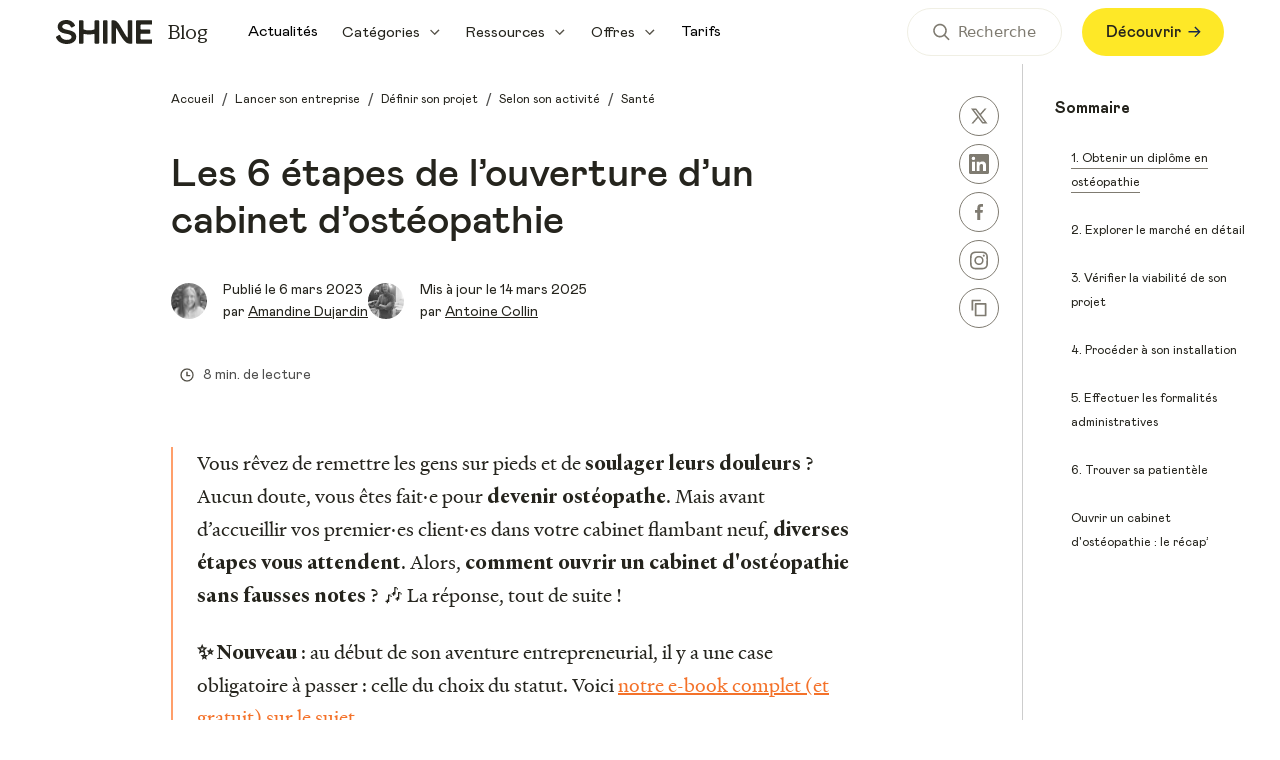

--- FILE ---
content_type: text/html; charset=UTF-8
request_url: https://www.shine.fr/blog/ouvrir-cabinet-osteopathie/
body_size: 46296
content:
<!DOCTYPE html><html><head><meta charSet="utf-8"/><meta http-equiv="x-ua-compatible" content="ie=edge"/><meta name="viewport" content="width=device-width, initial-scale=1, shrink-to-fit=no"/><style data-href="/blog/styles.895bd019603f4f85c6f1.css" data-identity="gatsby-global-css">@charset "UTF-8";@font-face{font-display:swap;font-family:MatterSQ;font-style:normal;font-weight:400;src:local("Matter SQ Regular"),local("MatterSQ-Regular"),url(/blog/fonts/MatterSQ-Regular.woff2) format("woff2"),url(/blog/fonts/MatterSQ-Regular.woff) format("woff"),url(/fonts/MatterSQ-Regular.woff2) format("woff2"),url(/fonts/MatterSQ-Regular.woff) format("woff")}@font-face{font-display:swap;font-family:MatterSQ;font-style:normal;font-weight:700;src:local("Matter SQ Bold"),local("MatterSQ-Bold"),url(/blog/fonts/MatterSQ-Bold.woff2) format("woff2"),url(/blog/fonts/MatterSQ-Bold.woff) format("woff"),url(/fonts/MatterSQ-Bold.woff2) format("woff2"),url(/fonts/MatterSQ-Bold.woff) format("woff")}@font-face{font-display:swap;font-family:MatterSQ;font-style:normal;font-weight:600;src:local("Matter SQ SemiBold"),local("MatterSQ-SemiBold"),url(/blog/fonts/MatterSQ-SemiBold.woff2) format("woff2"),url(/blog/fonts/MatterSQ-SemiBold.woff) format("woff"),url(/fonts/MatterSQ-SemiBold.woff2) format("woff2"),url(/fonts/MatterSQ-SemiBold.woff) format("woff")}@font-face{font-display:swap;font-family:MatterSQ;font-style:normal;font-weight:500;src:local("Matter SQ Medium"),local("MatterSQ-Medium"),url(/blog/fonts/MatterSQ-Medium.woff2) format("woff2"),url(/blog/fonts/MatterSQ-Medium.woff) format("woff"),url(/fonts/MatterSQ-Medium.woff2) format("woff2"),url(/fonts/MatterSQ-Medium.woff) format("woff")}@font-face{font-display:swap;font-family:HeldaneText;font-style:normal;font-weight:400;src:local("Heldane Text Regular"),local("HeldaneText-Regular"),url(/blog/fonts/heldane-text-regular-subset.woff2) format("woff2"),url(/blog/fonts/heldane-text-regular.woff) format("woff"),url(/fonts/heldane-text-regular-subset.woff2) format("woff2"),url(/fonts/heldane-text-regular.woff) format("woff");unicode-range:u+d,u+20-5f,u+61-7d,u+a0,u+a3,u+a7,u+a9,u+ab,u+b0,u+b2,u+b3,u+b7,u+bb,u+c0,u+c2,u+c6-cb,u+ce,u+cf,u+d4,u+d7,u+d9,u+db,u+dc,u+e0,u+e2,u+e6-ec,u+ee-f0,u+f4,u+f9,u+fb,u+fc,u+ff,u+152,u+153,u+178,u+219,u+300-302,u+327,u+2013,u+2014,u+2018,u+2019,u+201c,u+201d,u+2020-2022,u+2026,u+20ac,u+2153,u+2212}@font-face{font-display:swap;font-family:HeldaneText;font-style:normal;font-weight:700;src:local("HeldaneText-Bold"),url(/blog/fonts/Heldane_Text_Bold_subset.woff2) format("woff2"),url(/blog/fonts/Heldane_Text_Bold.woff) format("woff"),url(/fonts/Heldane_Text_Bold_subset.woff2) format("woff2"),url(/fonts/Heldane_Text_Bold.woff) format("woff");unicode-range:u+d,u+20-5f,u+61-7d,u+a0,u+a3,u+a7,u+a9,u+ab,u+b0,u+b2,u+b3,u+b7,u+bb,u+c0,u+c2,u+c6-cb,u+ce,u+cf,u+d4,u+d7,u+d9,u+db,u+dc,u+e0,u+e2,u+e6-ec,u+ee-f0,u+f4,u+f9,u+fb,u+fc,u+ff,u+152,u+153,u+178,u+219,u+300-302,u+327,u+2013,u+2014,u+2018,u+2019,u+201c,u+201d,u+2020-2022,u+2026,u+20ac,u+2153,u+2212}@font-face{font-display:swap;font-family:Mabry;font-style:normal;font-weight:300;src:local("Mabry Light"),url(/blog/fonts/mabry-light.woff2) format("woff2"),url(/blog/fonts/mabry-light.woff) format("woff"),url(/fonts/mabry-light.woff2) format("woff2"),url(/fonts/mabry-light.woff) format("woff")}@font-face{font-display:swap;font-family:Mabry;font-style:normal;font-weight:400;src:local("Mabry Regular"),url(/blog/fonts/mabry.woff2) format("woff2"),url(/blog/fonts/mabry.woff) format("woff"),url(/fonts/mabry.woff2) format("woff2"),url(/fonts/mabry.woff) format("woff")}@font-face{font-display:swap;font-family:Mabry;font-style:normal;font-weight:500;src:local("Mabry Medium"),url(/blog/fonts/mabry-medium.woff2) format("woff2"),url(/blog/fonts/mabry-medium.woff) format("woff"),url(/fonts/mabry-medium.woff2) format("woff2"),url(/fonts/mabry-medium.woff) format("woff")}@font-face{font-display:swap;font-family:Mabry;font-style:normal;font-weight:700;src:local("Mabry Bold"),url(/blog/fonts/mabry-bold.woff2) format("woff2"),url(/blog/fonts/mabry-bold.woff) format("woff"),url(/fonts/mabry-bold.woff2) format("woff2"),url(/fonts/mabry-bold.woff) format("woff")}@font-face{font-display:swap;font-family:"Value Serif Pro";font-style:normal;font-weight:400;src:local("Value Serif Pro Regular"),local("ValueSerifPro-Regular"),url(/blog/fonts/Value-Serif-regular-pro.woff2) format("woff2"),url(/blog/fonts/Value-Serif-regular-pro.woff) format("woff"),url(/fonts/Value-Serif-regular-pro.woff2) format("woff2"),url(/fonts/Value-Serif-regular-pro.woff) format("woff")}@font-face{font-display:swap;font-family:"Value Serif Pro";font-style:normal;font-weight:500;src:local("Value Serif Pro Medium"),local("ValueSerifPro-Medium"),url(/blog/fonts/Value-Serif-medium-pro.woff2) format("woff2"),url(/blog/fonts/Value-Serif-medium-pro.woff) format("woff"),url(/fonts/Value-Serif-medium-pro.woff2) format("woff2"),url(/fonts/Value-Serif-medium-pro.woff) format("woff")}@font-face{font-display:swap;font-family:"Value Serif Pro";font-style:normal;font-weight:700;src:local("Value Serif Pro Bold"),local("ValueSerifPro-Bold"),url(/blog/fonts/Value-Serif-bold-pro.woff2) format("woff2"),url(/blog/fonts/Value-Serif-bold-pro.woff) format("woff"),url(/fonts/Value-Serif-bold-pro.woff2) format("woff2"),url(/fonts/Value-Serif-bold-pro.woff) format("woff")}html>body.didomi-popup-open{overflow:auto!important}#didomi-host .didomi-popup-backdrop{background-color:hsla(0,0%,100%,.2)!important}.slick-slider{-webkit-touch-callout:none;-webkit-tap-highlight-color:transparent;box-sizing:border-box;touch-action:pan-y;-webkit-user-select:none;-moz-user-select:none;user-select:none;-khtml-user-select:none}.slick-list,.slick-slider{display:block;position:relative}.slick-list{margin:0;overflow:hidden;padding:0}.slick-list:focus{outline:none}.slick-list.dragging{cursor:pointer;cursor:hand}.slick-slider .slick-list,.slick-slider .slick-track{transform:translateZ(0)}.slick-track{display:block;left:0;margin-left:auto;margin-right:auto;position:relative;top:0}.slick-track:after,.slick-track:before{content:"";display:table}.slick-track:after{clear:both}.slick-loading .slick-track{visibility:hidden}.slick-slide{display:none;float:left;height:100%;min-height:1px}[dir=rtl] .slick-slide{float:right}.slick-slide img{display:block}.slick-slide.slick-loading img{display:none}.slick-slide.dragging img{pointer-events:none}.slick-initialized .slick-slide{display:block}.slick-loading .slick-slide{visibility:hidden}.slick-vertical .slick-slide{border:1px solid transparent;display:block;height:auto}.slick-arrow.slick-hidden{display:none}.slick-loading .slick-list{background:#fff url([data-uri]) 50% no-repeat}@font-face{font-family:slick;font-style:normal;font-weight:400;src:url([data-uri]);src:url([data-uri]?#iefix) format("embedded-opentype"),url([data-uri]) format("woff"),url([data-uri]) format("truetype"),url([data-uri]#slick) format("svg")}.slick-next,.slick-prev{border:none;cursor:pointer;display:block;font-size:0;height:20px;line-height:0;padding:0;position:absolute;top:50%;transform:translateY(-50%);width:20px}.slick-next,.slick-next:focus,.slick-next:hover,.slick-prev,.slick-prev:focus,.slick-prev:hover{background:transparent;color:transparent;outline:none}.slick-next:focus:before,.slick-next:hover:before,.slick-prev:focus:before,.slick-prev:hover:before{opacity:1}.slick-next.slick-disabled:before,.slick-prev.slick-disabled:before{opacity:.25}.slick-next:before,.slick-prev:before{-webkit-font-smoothing:antialiased;-moz-osx-font-smoothing:grayscale;color:#fff;font-family:slick;font-size:20px;line-height:1;opacity:.75}.slick-prev{left:-25px}[dir=rtl] .slick-prev{left:auto;right:-25px}.slick-prev:before{content:"←"}[dir=rtl] .slick-prev:before{content:"→"}.slick-next{right:-25px}[dir=rtl] .slick-next{left:-25px;right:auto}.slick-next:before{content:"→"}[dir=rtl] .slick-next:before{content:"←"}.slick-dotted.slick-slider{margin-bottom:30px}.slick-dots{bottom:-25px;display:block;list-style:none;margin:0;padding:0;position:absolute;text-align:center;width:100%}.slick-dots li{display:inline-block;margin:0 5px;padding:0;position:relative}.slick-dots li,.slick-dots li button{cursor:pointer;height:20px;width:20px}.slick-dots li button{background:transparent;border:0;color:transparent;display:block;font-size:0;line-height:0;outline:none;padding:5px}.slick-dots li button:focus,.slick-dots li button:hover{outline:none}.slick-dots li button:focus:before,.slick-dots li button:hover:before{opacity:1}.slick-dots li button:before{-webkit-font-smoothing:antialiased;-moz-osx-font-smoothing:grayscale;color:#000;content:"•";font-family:slick;font-size:6px;height:20px;left:0;line-height:20px;opacity:.25;position:absolute;text-align:center;top:0;width:20px}.slick-dots li.slick-active button:before{color:#000;opacity:.75}</style><meta name="generator" content="Gatsby 3.15.0"/><script>
(function () {
  let gatsbyPluginSegmentReady = true;
  function gatsbySegmentLoad (writeKey) {
    if (window.analytics && window.analytics.load) {
      window.analytics.load(writeKey);
    }
    gatsbyPluginSegmentReady = true;
  };
  
  (function () {
    let lastPageviewPath;
    window.gatsbyPluginSegmentPageviewCaller = function () {
      if (!window.analytics) {
        return
      }

      let thisPageviewPath = window.location.pathname;
      if (thisPageviewPath === lastPageviewPath) {
        return
      }
      lastPageviewPath = thisPageviewPath;
      window.analytics.page(document.title);
    };
  })();
  
  (function(){var i="analytics",analytics=window[i]=window[i]||[];if(!analytics.initialize)if(analytics.invoked)window.console&&console.error&&console.error("Segment snippet included twice.");else{analytics.invoked=!0;analytics.methods=["trackSubmit","trackClick","trackLink","trackForm","pageview","identify","reset","group","track","ready","alias","debug","page","screen","once","off","on","addSourceMiddleware","addIntegrationMiddleware","setAnonymousId","addDestinationMiddleware","register"];analytics.factory=function(e){return function(){if(window[i].initialized)return window[i][e].apply(window[i],arguments);var n=Array.prototype.slice.call(arguments);if(["track","screen","alias","group","page","identify"].indexOf(e)>-1){var c=document.querySelector("link[rel='canonical']");n.push({__t:"bpc",c:c&&c.getAttribute("href")||void 0,p:location.pathname,u:location.href,s:location.search,t:document.title,r:document.referrer})}n.unshift(e);analytics.push(n);return analytics}};for(var n=0;n<analytics.methods.length;n++){var key=analytics.methods[n];analytics[key]=analytics.factory(key)}analytics.load=function(key,n){var t=document.createElement("script");t.type="text/javascript";t.async=!0;t.setAttribute("data-global-segment-analytics-key",i);t.src="https://cdn.segment.com/analytics.js/v1/" + key + "/analytics.min.js";var r=document.getElementsByTagName("script")[0];r.parentNode.insertBefore(t,r);analytics._loadOptions=n};analytics._writeKey="uQQgETzRmNV6CEjRyyBUUwhE4M735VWA";;analytics.SNIPPET_VERSION="5.2.1";}})();
    window.analytics.ready(function () {
      gatsbyPluginSegmentReady = true;
    })
    
})();</script><style>.gatsby-image-wrapper{position:relative;overflow:hidden}.gatsby-image-wrapper picture.object-fit-polyfill{position:static!important}.gatsby-image-wrapper img{bottom:0;height:100%;left:0;margin:0;max-width:none;padding:0;position:absolute;right:0;top:0;width:100%;object-fit:cover}.gatsby-image-wrapper [data-main-image]{opacity:0;transform:translateZ(0);transition:opacity .25s linear;will-change:opacity}.gatsby-image-wrapper-constrained{display:inline-block;vertical-align:top}</style><noscript><style>.gatsby-image-wrapper noscript [data-main-image]{opacity:1!important}.gatsby-image-wrapper [data-placeholder-image]{opacity:0!important}</style></noscript><script type="module">const e="undefined"!=typeof HTMLImageElement&&"loading"in HTMLImageElement.prototype;e&&document.body.addEventListener("load",(function(e){if(void 0===e.target.dataset.mainImage)return;if(void 0===e.target.dataset.gatsbyImageSsr)return;const t=e.target;let a=null,n=t;for(;null===a&&n;)void 0!==n.parentNode.dataset.gatsbyImageWrapper&&(a=n.parentNode),n=n.parentNode;const o=a.querySelector("[data-placeholder-image]"),r=new Image;r.src=t.currentSrc,r.decode().catch((()=>{})).then((()=>{t.style.opacity=1,o&&(o.style.opacity=0,o.style.transition="opacity 500ms linear")}))}),!0);</script><title data-react-helmet="true">Comment ouvrir un cabinet d’ostéopathie ?  | Shine</title><link data-react-helmet="true" rel="canonical" href="https://www.shine.fr/blog/ouvrir-cabinet-osteopathie/"/><link data-react-helmet="true" rel="apple-touch-icon" sizes="57x57" href="https://www.datocms-assets.com/54769/1724765112-favicon-2.png?w=57&amp;h=57"/><link data-react-helmet="true" rel="apple-touch-icon" sizes="60x60" href="https://www.datocms-assets.com/54769/1724765112-favicon-2.png?w=60&amp;h=60"/><link data-react-helmet="true" rel="apple-touch-icon" sizes="72x72" href="https://www.datocms-assets.com/54769/1724765112-favicon-2.png?w=72&amp;h=72"/><link data-react-helmet="true" rel="apple-touch-icon" sizes="76x76" href="https://www.datocms-assets.com/54769/1724765112-favicon-2.png?w=76&amp;h=76"/><link data-react-helmet="true" rel="apple-touch-icon" sizes="114x114" href="https://www.datocms-assets.com/54769/1724765112-favicon-2.png?w=114&amp;h=114"/><link data-react-helmet="true" rel="apple-touch-icon" sizes="120x120" href="https://www.datocms-assets.com/54769/1724765112-favicon-2.png?w=120&amp;h=120"/><link data-react-helmet="true" rel="apple-touch-icon" sizes="144x144" href="https://www.datocms-assets.com/54769/1724765112-favicon-2.png?w=144&amp;h=144"/><link data-react-helmet="true" rel="apple-touch-icon" sizes="152x152" href="https://www.datocms-assets.com/54769/1724765112-favicon-2.png?w=152&amp;h=152"/><link data-react-helmet="true" rel="apple-touch-icon" sizes="180x180" href="https://www.datocms-assets.com/54769/1724765112-favicon-2.png?w=180&amp;h=180"/><link data-react-helmet="true" rel="icon" sizes="16x16" href="https://www.datocms-assets.com/54769/1724765112-favicon-2.png?w=16&amp;h=16" type="image/png"/><link data-react-helmet="true" rel="icon" sizes="32x32" href="https://www.datocms-assets.com/54769/1724765112-favicon-2.png?w=32&amp;h=32" type="image/png"/><link data-react-helmet="true" rel="icon" sizes="96x96" href="https://www.datocms-assets.com/54769/1724765112-favicon-2.png?w=96&amp;h=96" type="image/png"/><link data-react-helmet="true" rel="icon" sizes="192x192" href="https://www.datocms-assets.com/54769/1724765112-favicon-2.png?w=192&amp;h=192" type="image/png"/><meta data-react-helmet="true" property="og:title" content="Comment ouvrir un cabinet d’ostéopathie ? "/><meta data-react-helmet="true" name="twitter:title" content="Comment ouvrir un cabinet d’ostéopathie ? "/><meta data-react-helmet="true" name="description" content="Vous souhaitez ouvrir votre cabinet d’ostéopathie ?
Du diplôme à l’installation, tout ce que vous devez savoir pour vous installer se trouve dans ce guide !"/><meta data-react-helmet="true" property="og:description" content="Vous souhaitez ouvrir votre cabinet d’ostéopathie ?
Du diplôme à l’installation, tout ce que vous devez savoir pour vous installer se trouve dans ce guide !"/><meta data-react-helmet="true" name="twitter:description" content="Vous souhaitez ouvrir votre cabinet d’ostéopathie ?
Du diplôme à l’installation, tout ce que vous devez savoir pour vous installer se trouve dans ce guide !"/><meta data-react-helmet="true" name="twitter:site" content="@shine_tools"/><meta data-react-helmet="true" name="twitter:card" content="summary"/><meta data-react-helmet="true" property="article:modified_time" content="2025-03-14T15:29:25Z"/><meta data-react-helmet="true" property="article:published_time" content="2023-03-06T14:50:31Z"/><meta data-react-helmet="true" property="article:publisher" content="https://www.facebook.com/shinetools/"/><meta data-react-helmet="true" property="og:locale" content="fr_FR"/><meta data-react-helmet="true" property="og:type" content="article"/><meta data-react-helmet="true" property="og:site_name" content="Shine"/><meta data-react-helmet="true" property="og:image" content="https://www.datocms-assets.com/54769/1687433249-comment-20ouvrir-20un-20cabinet-20d-oste-cc-81opathie-20en-20-25currentyear-25-20.png?w=1000&amp;fit=max&amp;fm=jpg"/><meta data-react-helmet="true" name="twitter:image" content="https://www.datocms-assets.com/54769/1687433249-comment-20ouvrir-20un-20cabinet-20d-oste-cc-81opathie-20en-20-25currentyear-25-20.png?w=1000&amp;fit=max&amp;fm=jpg"/><meta data-react-helmet="true" name="msapplication-square70x70" content="https://www.datocms-assets.com/54769/1724765112-favicon-2.png?w=70&amp;h=70"/><meta data-react-helmet="true" name="msapplication-square150x150" content="https://www.datocms-assets.com/54769/1724765112-favicon-2.png?w=150&amp;h=150"/><meta data-react-helmet="true" name="msapplication-square310x310" content="https://www.datocms-assets.com/54769/1724765112-favicon-2.png?w=310&amp;h=310"/><meta data-react-helmet="true" name="msapplication-square310x150" content="https://www.datocms-assets.com/54769/1724765112-favicon-2.png?w=310&amp;h=150"/><meta data-react-helmet="true" name="application-name" content="Copilote"/><script data-react-helmet="true" type="application/ld+json">{"@context":"https://schema.org","@graph":[{"@type":"WebSite","@id":"https://www.shine.fr/blog/#website","url":"https://www.shine.fr/blog/","name":"Shine","description":"Shine, le compte pro tout-en-un des entreprises et des indépendant·es.","inLanguage":"fr-FR","publisher":{"@type":"Organization","@id":"https://www.shine.fr/#organization"},"potentialAction":{"@type":"SearchAction","target":{"@type":"EntryPoint","urlTemplate":"https://www.shine.fr/blog/result/?q={search_term_string}"},"query-input":"required name=search_term_string"}},{"@type":"Organization","@id":"https://www.shine.fr/#organization","name":"Shine","url":"https://www.shine.fr","sameAs":["https://www.facebook.com/shinetools/?locale=fr_FR","https://twitter.com/shine_tools","https://www.instagram.com/shine/","https://www.linkedin.com/company/shine-tools/","https://www.youtube.com/channel/UCEsMMX7qVDlYsao4YMmsHFA"],"logo":{"@type":"ImageObject","@id":"https://www.shine.fr/blog/#/schema/logo/image/"}},{"@type":"ImageObject","@id":"https://www.shine.fr/blog/#/schema/logo/image/","inLanguage":"fr-FR","url":"https://www.datocms-assets.com/54769/1680776917-copilote.svg","contentUrl":"https://www.datocms-assets.com/54769/1680776917-copilote.svg","width":"119","height":"23","caption":"Copilote"},{"@type":"Product","@id":"https://www.shine.fr/#product","name":"Compte pro en ligne Shine","description":"Le compte pro en ligne adopté par 100 000 entrepreneurs ✓ RIB français ✓ Mastercard Business ✓ Comptabilité simplifiée et bien plus","brand":{"@type":"Brand","@id":"https://www.shine.fr/#brand","name":"Shine"},"aggregateRating":{"@type":"AggregateRating","@id":"https://www.shine.fr/#aggregate-rating","ratingValue":4.8,"bestRating":5,"worstRating":1,"ratingCount":12300}},{"@type":"BreadcrumbList","@id":"#breadcrumb","itemListElement":[{"@type":"ListItem","position":1,"name":"Blog","item":{"@type":"Thing","@id":"https://www.shine.fr/blog/"}},{"@type":"ListItem","position":2,"name":"Lancer son entreprise","item":{"@type":"Thing","@id":"https://www.shine.fr/blog/lancer-son-entreprise/"}},{"@type":"ListItem","position":3,"name":"Définir son projet","item":{"@type":"Thing","@id":"https://www.shine.fr/blog/lancer-son-entreprise/definir-son-projet/"}},{"@type":"ListItem","position":4,"name":"Selon son activité","item":{"@type":"Thing","@id":"https://www.shine.fr/blog/lancer-son-entreprise/definir-son-projet/idee-business/"}},{"@type":"ListItem","position":5,"name":"Santé","item":{"@type":"Thing","@id":"https://www.shine.fr/blog/lancer-son-entreprise/definir-son-projet/idee-business/metiers-de-la-sante-en-liberale/"}},{"@type":"ListItem","position":6,"name":"Les 6 étapes de l’ouverture d’un cabinet d’ostéopathie ","item":{"@type":"ReadAction","@id":"https://www.shine.fr/blog/ouvrir-cabinet-osteopathie/"}}]},{"@type":"ImageObject","@id":"https://www.shine.fr/#/schema/article/image/","inLanguage":"fr-FR","url":"https://www.datocms-assets.com/54769/1687433249-comment-20ouvrir-20un-20cabinet-20d-oste-cc-81opathie-20en-20-25currentyear-25-20.png?auto=format","contentUrl":"https://www.datocms-assets.com/54769/1687433249-comment-20ouvrir-20un-20cabinet-20d-oste-cc-81opathie-20en-20-25currentyear-25-20.png?auto=format","width":1040,"height":1040,"caption":"ouvrir-cabinet-osteopathie"},{"@type":"ImageObject","@id":"https://www.shine.fr/#/schema/person/image/","inLanguage":"fr-FR","url":"https://www.datocms-assets.com/54769/1708621772-356812332_202859252436054_8247550344283644527_n.jpg?auto=format","contentUrl":"https://www.datocms-assets.com/54769/1708621772-356812332_202859252436054_8247550344283644527_n.jpg?auto=format","width":4032,"height":3024,"caption":"amandine-dujardin-experte-entrepreneuriat-comptabilité"},{"@type":"Person","@id":"https://www.shine.fr/auteur/amandine-dujardin#schema-author","name":"Amandine Dujardin","description":"Issue d'un Master de traduction français, anglais, allemand, je me suis spécialisée dans la rédaction SEO et la gestion de contenu il y a 6 ans. ","url":"https://www.shine.fr/auteur/amandine-dujardin","sameAs":["https://www.linkedin.com/in/amandinedujardin/"],"jobTitle":"Content manager","knowsAbout":"Actualités, Gérer son entreprise, Transition Écologique, Frais professionnel, Charges déductibles, Micro-entreprise, SAS, SASU, SARL, EURL","worksFor":"Shine"},{"@type":"WebPage","@id":"https://www.shine.fr/blog/ouvrir-cabinet-osteopathie/#schema-page","url":"https://www.shine.fr/blog/ouvrir-cabinet-osteopathie/","name":"Comment ouvrir un cabinet d’ostéopathie ?  | Shine","inLanguage":"fr-FR","description":"Vous souhaitez ouvrir votre cabinet d’ostéopathie ?\nDu diplôme à l’installation, tout ce que vous devez savoir pour vous installer se trouve dans ce guide !","datePublished":"2023-03-06T15:50:31.993+01:00","dateModified":"2025-03-14T16:29:25.196+01:00","isPartOf":{"@type":"WebSite","@id":"https://www.shine.fr/#website"},"breadcrumb":{"@type":"BreadcrumbList","@id":"#breadcrumb"},"primaryImageOfPage":{"@id":"https://www.shine.fr/#/schema/article/image/"},"author":{"@id":"https://www.shine.fr/auteur/amandine-dujardin#schema-author"},"potentialAction":{"@type":"ReadAction","@id":"https://www.shine.fr/blog/ouvrir-cabinet-osteopathie/#action-read","target":["https://www.shine.fr/blog/ouvrir-cabinet-osteopathie/"]}}]}</script><link rel="sitemap" type="application/xml" href="/blog/sitemap/sitemap-index.xml"/><link as="script" rel="preload" href="/blog/webpack-runtime-a17f4ca01ed468aedbf2.js"/><link as="script" rel="preload" href="/blog/chakra-ui-10403e50c3c731f5b8b9.js"/><link as="script" rel="preload" href="/blog/datocms-ca2d78e8482e42b0a15b.js"/><link as="script" rel="preload" href="/blog/framer-motion-90978303b6706f118b92.js"/><link as="script" rel="preload" href="/blog/framework-49feda61ba2993b59b1d.js"/><link as="script" rel="preload" href="/blog/app-38b443a2e2a284c9d72b.js"/><link as="fetch" rel="preload" href="/blog/page-data/ouvrir-cabinet-osteopathie/page-data.json" crossorigin="anonymous"/><link as="fetch" rel="preload" href="/blog/page-data/sq/d/1019384411.json" crossorigin="anonymous"/><link as="fetch" rel="preload" href="/blog/page-data/sq/d/1430383969.json" crossorigin="anonymous"/><link as="fetch" rel="preload" href="/blog/page-data/sq/d/1781993542.json" crossorigin="anonymous"/><link as="fetch" rel="preload" href="/blog/page-data/sq/d/195598000.json" crossorigin="anonymous"/><link as="fetch" rel="preload" href="/blog/page-data/sq/d/2501194638.json" crossorigin="anonymous"/><link as="fetch" rel="preload" href="/blog/page-data/sq/d/3108546752.json" crossorigin="anonymous"/><link as="fetch" rel="preload" href="/blog/page-data/sq/d/4004384695.json" crossorigin="anonymous"/><link as="fetch" rel="preload" href="/blog/page-data/sq/d/4238369239.json" crossorigin="anonymous"/><link as="fetch" rel="preload" href="/blog/page-data/sq/d/941464725.json" crossorigin="anonymous"/><link as="fetch" rel="preload" href="/blog/page-data/app-data.json" crossorigin="anonymous"/></head><body><script>(function setScript(initialValue) {
  var mql = window.matchMedia("(prefers-color-scheme: dark)");
  var systemPreference = mql.matches ? "dark" : "light";
  var persistedPreference;

  try {
    persistedPreference = localStorage.getItem("chakra-ui-color-mode");
  } catch (error) {
    console.log("Chakra UI: localStorage is not available. Color mode persistence might not work as expected");
  }

  var isInStorage = typeof persistedPreference === "string";
  var colorMode;

  if (isInStorage) {
    colorMode = persistedPreference;
  } else {
    colorMode = initialValue === "system" ? systemPreference : initialValue;
  }

  if (colorMode) {
    var root = document.documentElement;
    root.style.setProperty("--chakra-ui-color-mode", colorMode);
  }
})('light')</script><div id="___gatsby"><style data-emotion="css-global iqh53c">:host,:root{--chakra-ring-inset:var(--chakra-empty,/*!*/ /*!*/);--chakra-ring-offset-width:0px;--chakra-ring-offset-color:#fff;--chakra-ring-color:rgba(66, 153, 225, 0.6);--chakra-ring-offset-shadow:0 0 #0000;--chakra-ring-shadow:0 0 #0000;--chakra-space-x-reverse:0;--chakra-space-y-reverse:0;--chakra-colors-text-primary:#25241D;--chakra-colors-text-secondary:#4F4F4E;--chakra-colors-text-cta:#F4722A;--chakra-colors-shine-yellow:#FEE827;--chakra-colors-brown-50:#FFFCFB;--chakra-colors-brown-100:#FFF3F0;--chakra-colors-brown-200:#FFEBE0;--chakra-colors-brown-300:#FFDACC;--chakra-colors-brown-400:#FBB59D;--chakra-colors-brown-500:#F77036;--chakra-colors-brown-600:#D95027;--chakra-colors-brown-700:#B83A18;--chakra-colors-brown-800:#B83A18;--chakra-colors-brown-900:#B83A18;--chakra-colors-blue-50:#FAFDFF;--chakra-colors-blue-100:#F1F7FD;--chakra-colors-blue-200:#E2F0FD;--chakra-colors-blue-300:#D1E8FF;--chakra-colors-blue-400:#A8D4FF;--chakra-colors-blue-500:#5CA3FF;--chakra-colors-blue-600:#2A93F4;--chakra-colors-blue-700:#0D5ABF;--chakra-colors-blue-800:#0D5ABF;--chakra-colors-blue-900:#0D5ABF;--chakra-colors-lightBlue-50:#FAFDFF;--chakra-colors-lightBlue-100:#F0F9FF;--chakra-colors-lightBlue-200:#E5F5FF;--chakra-colors-lightBlue-300:#D2EEFF;--chakra-colors-lightBlue-400:#A8DEFF;--chakra-colors-lightBlue-500:#52BCFF;--chakra-colors-lightBlue-600:#0E91E1;--chakra-colors-lightBlue-700:#1476BD;--chakra-colors-lightBlue-800:#1476BD;--chakra-colors-lightBlue-900:#1476BD;--chakra-colors-green-50:#FBFFFB;--chakra-colors-green-100:#F0FFF0;--chakra-colors-green-200:#E5FFE7;--chakra-colors-green-300:#DDFDDD;--chakra-colors-green-400:#BAFCBD;--chakra-colors-green-500:#76ED7C;--chakra-colors-green-600:#56AA41;--chakra-colors-green-700:#3A8D42;--chakra-colors-green-800:#3A8D42;--chakra-colors-green-900:#3A8D42;--chakra-colors-magenta-50:#FFFCFF;--chakra-colors-magenta-100:#FFF0FD;--chakra-colors-magenta-200:#FFE5FF;--chakra-colors-magenta-300:#FBD7F4;--chakra-colors-magenta-400:#F3A9E4;--chakra-colors-magenta-500:#E85FCC;--chakra-colors-magenta-600:#C936A6;--chakra-colors-magenta-700:#9E1878;--chakra-colors-magenta-800:#9E1878;--chakra-colors-magenta-900:#9E1878;--chakra-colors-orange-50:#FFFDFB;--chakra-colors-orange-100:#FFF7F0;--chakra-colors-orange-200:#FFF2E0;--chakra-colors-orange-300:#FFEBD1;--chakra-colors-orange-400:#FFD39F;--chakra-colors-orange-500:#FF9F6B;--chakra-colors-orange-600:#F4722A;--chakra-colors-orange-700:#C26604;--chakra-colors-orange-800:#C26604;--chakra-colors-orange-900:#C26604;--chakra-colors-pink-50:#FFFCFD;--chakra-colors-pink-100:#FDF1F5;--chakra-colors-pink-200:#FFE5EE;--chakra-colors-pink-300:#FDD7E3;--chakra-colors-pink-400:#FBABC6;--chakra-colors-pink-500:#F7578C;--chakra-colors-pink-600:#DA2B65;--chakra-colors-pink-700:#B21E50;--chakra-colors-pink-800:#B21E50;--chakra-colors-pink-900:#B21E50;--chakra-colors-purple-50:#FEFCFF;--chakra-colors-purple-100:#F7F0FF;--chakra-colors-purple-200:#F3E5FF;--chakra-colors-purple-300:#EDD9FF;--chakra-colors-purple-400:#DAB0FF;--chakra-colors-purple-500:#B45EFF;--chakra-colors-purple-600:#9343D9;--chakra-colors-purple-700:#7229B3;--chakra-colors-purple-800:#7229B3;--chakra-colors-purple-900:#7229B3;--chakra-colors-red-50:#FFFCFC;--chakra-colors-red-100:#FDF1F2;--chakra-colors-red-200:#FCE4E6;--chakra-colors-red-300:#FBD6D7;--chakra-colors-red-400:#F7ADAF;--chakra-colors-red-500:#F05B60;--chakra-colors-red-600:#DB394C;--chakra-colors-red-700:#B52430;--chakra-colors-red-800:#B52430;--chakra-colors-red-900:#B52430;--chakra-colors-turquoise-50:#FAFFFD;--chakra-colors-turquoise-100:#ECFDF9;--chakra-colors-turquoise-200:#E3FDF8;--chakra-colors-turquoise-300:#D3FDF3;--chakra-colors-turquoise-400:#99FBE6;--chakra-colors-turquoise-500:#13F0C0;--chakra-colors-turquoise-600:#07B58E;--chakra-colors-turquoise-700:#068E70;--chakra-colors-turquoise-800:#068E70;--chakra-colors-turquoise-900:#068E70;--chakra-colors-yellow-50:#FFFEF9;--chakra-colors-yellow-100:#FFFBEB;--chakra-colors-yellow-200:#FFF7DB;--chakra-colors-yellow-300:#FFF5CC;--chakra-colors-yellow-400:#FFEB9F;--chakra-colors-yellow-500:#FFD947;--chakra-colors-yellow-600:#E5B301;--chakra-colors-yellow-700:#B57C08;--chakra-colors-yellow-800:#B57C08;--chakra-colors-yellow-900:#B57C08;--chakra-colors-grey-50:#FCFDFE;--chakra-colors-grey-100:#F9F9F9;--chakra-colors-grey-200:#F6F5EF;--chakra-colors-grey-250:#F0EFE4;--chakra-colors-grey-300:#EDEEF1;--chakra-colors-grey-400:#CDCDCD;--chakra-colors-grey-500:#B6B4AA;--chakra-colors-grey-600:#7F7B71;--chakra-colors-grey-700:#4F4F4E;--chakra-colors-grey-800:#25241D;--chakra-colors-grey-900:#17294D;--chakra-colors-gray-50:#FCFDFE;--chakra-colors-gray-100:#F9F9F9;--chakra-colors-gray-200:#F6F5EF;--chakra-colors-gray-250:#F0EFE4;--chakra-colors-gray-300:#EDEEF1;--chakra-colors-gray-400:#CDCDCD;--chakra-colors-gray-500:#B6B4AA;--chakra-colors-gray-600:#7F7B71;--chakra-colors-gray-700:#4F4F4E;--chakra-colors-gray-800:#25241D;--chakra-colors-gray-900:#17294D;--chakra-borders-none:0;--chakra-borders-1px:1px solid;--chakra-borders-2px:2px solid;--chakra-borders-4px:4px solid;--chakra-borders-8px:8px solid;--chakra-fonts-heading:"Mabry",-apple-system,BlinkMacSystemFont,"Segoe UI",Helvetica,Arial,sans-serif,"Apple Color Emoji","Segoe UI Emoji","Segoe UI Symbol";--chakra-fonts-body:"Mabry",-apple-system,BlinkMacSystemFont,"Segoe UI",Helvetica,Arial,sans-serif,"Apple Color Emoji","Segoe UI Emoji","Segoe UI Symbol";--chakra-fonts-mono:"Mabry",SFMono-Regular,Menlo,Monaco,Consolas,"Liberation Mono","Courier New",monospace;--chakra-fontSizes-font-11:11px;--chakra-fontSizes-font-12:12px;--chakra-fontSizes-font-13:13px;--chakra-fontSizes-font-14:14px;--chakra-fontSizes-font-15:15px;--chakra-fontSizes-font-16:16px;--chakra-fontSizes-font-17:17px;--chakra-fontSizes-font-18:18px;--chakra-fontSizes-font-19:19px;--chakra-fontSizes-font-20:20px;--chakra-fontSizes-font-22:22px;--chakra-fontSizes-font-24:24px;--chakra-fontSizes-font-26:26px;--chakra-fontSizes-font-28:28px;--chakra-fontSizes-font-32:32px;--chakra-fontSizes-font-34:34px;--chakra-fontSizes-font-36:36px;--chakra-fontSizes-font-38:38px;--chakra-fontSizes-font-40:40px;--chakra-fontSizes-font-42:42px;--chakra-fontSizes-font-45:45px;--chakra-fontSizes-font-48:48px;--chakra-fontSizes-font-50:50px;--chakra-fontSizes-font-58:58px;--chakra-fontWeights-hairline:100;--chakra-fontWeights-thin:200;--chakra-fontWeights-light:300;--chakra-fontWeights-normal:400;--chakra-fontWeights-medium:500;--chakra-fontWeights-semibold:600;--chakra-fontWeights-bold:700;--chakra-fontWeights-extrabold:800;--chakra-fontWeights-black:900;--chakra-letterSpacings-tighter:-0.05em;--chakra-letterSpacings-tight:-0.025em;--chakra-letterSpacings-normal:0;--chakra-letterSpacings-wide:0.025em;--chakra-letterSpacings-wider:0.05em;--chakra-letterSpacings-widest:0.1em;--chakra-letterSpacings-04:0.04em;--chakra-lineHeights-3:.75rem;--chakra-lineHeights-4:1rem;--chakra-lineHeights-5:1.25rem;--chakra-lineHeights-6:1.5rem;--chakra-lineHeights-7:1.75rem;--chakra-lineHeights-8:2rem;--chakra-lineHeights-9:2.25rem;--chakra-lineHeights-10:2.5rem;--chakra-lineHeights-normal:normal;--chakra-lineHeights-none:1;--chakra-lineHeights-small:1.17;--chakra-lineHeights-shortest:1.19;--chakra-lineHeights-shorter:1.25;--chakra-lineHeights-short:1.38;--chakra-lineHeights-base:1.5;--chakra-lineHeights-tall:1.6;--chakra-lineHeights-taller:1.62;--chakra-lineHeights-tallest:1.71;--chakra-radii-none:0;--chakra-radii-sm:0.125rem;--chakra-radii-base:0.25rem;--chakra-radii-md:0.375rem;--chakra-radii-lg:0.5rem;--chakra-radii-xl:0.75rem;--chakra-radii-2xl:1rem;--chakra-radii-2\.5xl:1.25rem;--chakra-radii-3xl:1.5rem;--chakra-radii-4xl:1.875rem;--chakra-radii-5xl:3rem;--chakra-radii-round:50%;--chakra-radii-full:9999px;--chakra-space-1:0.25rem;--chakra-space-2:0.5rem;--chakra-space-3:0.75rem;--chakra-space-4:1rem;--chakra-space-5:1.25rem;--chakra-space-6:1.5rem;--chakra-space-7:1.75rem;--chakra-space-8:2rem;--chakra-space-9:2.25rem;--chakra-space-10:2.5rem;--chakra-space-11:2.625rem;--chakra-space-12:3rem;--chakra-space-13:3.25rem;--chakra-space-14:3.5rem;--chakra-space-16:4rem;--chakra-space-18:4.5rem;--chakra-space-20:5rem;--chakra-space-22:5.5rem;--chakra-space-24:6rem;--chakra-space-26:6.5rem;--chakra-space-28:7rem;--chakra-space-30:7.5rem;--chakra-space-32:8rem;--chakra-space-34:8.5rem;--chakra-space-36:9rem;--chakra-space-40:10rem;--chakra-space-44:11rem;--chakra-space-48:12rem;--chakra-space-52:13rem;--chakra-space-56:14rem;--chakra-space-60:15rem;--chakra-space-64:16rem;--chakra-space-72:18rem;--chakra-space-80:20rem;--chakra-space-96:24rem;--chakra-space-px:1px;--chakra-space-0\.5:0.125rem;--chakra-space-1\.5:0.375rem;--chakra-space-2\.5:0.625rem;--chakra-space-3\.5:0.875rem;--chakra-space-4\.5:1.125rem;--chakra-space-6\.5:1.625rem;--chakra-shadows-xs:0 0 0 1px rgba(0, 0, 0, 0.05);--chakra-shadows-sm:0 1px 2px 0 rgba(0, 0, 0, 0.05);--chakra-shadows-base:0 1px 3px 0 rgba(0, 0, 0, 0.1),0 1px 2px 0 rgba(0, 0, 0, 0.06);--chakra-shadows-md:0 4px 6px -1px rgba(0, 0, 0, 0.1),0 2px 4px -1px rgba(0, 0, 0, 0.06);--chakra-shadows-lg:0 10px 15px -3px rgba(0, 0, 0, 0.1),0 4px 6px -2px rgba(0, 0, 0, 0.05);--chakra-shadows-xl:0 20px 25px -5px rgba(0, 0, 0, 0.1),0 10px 10px -5px rgba(0, 0, 0, 0.04);--chakra-shadows-2xl:0 25px 50px -12px rgba(0, 0, 0, 0.25);--chakra-shadows-outline:0 0 0 3px rgba(66, 153, 225, 0.6);--chakra-shadows-inner:inset 0 2px 4px 0 rgba(0,0,0,0.06);--chakra-shadows-none:none;--chakra-shadows-dark-lg:rgba(0, 0, 0, 0.1) 0px 0px 0px 1px,rgba(0, 0, 0, 0.2) 0px 5px 10px,rgba(0, 0, 0, 0.4) 0px 15px 40px;--chakra-sizes-1:0.25rem;--chakra-sizes-2:0.5rem;--chakra-sizes-3:0.75rem;--chakra-sizes-4:1rem;--chakra-sizes-5:1.25rem;--chakra-sizes-6:1.5rem;--chakra-sizes-7:1.75rem;--chakra-sizes-8:2rem;--chakra-sizes-9:2.25rem;--chakra-sizes-10:2.5rem;--chakra-sizes-11:2.625rem;--chakra-sizes-12:3rem;--chakra-sizes-13:3.25rem;--chakra-sizes-14:3.5rem;--chakra-sizes-16:4rem;--chakra-sizes-18:4.5rem;--chakra-sizes-20:5rem;--chakra-sizes-22:5.5rem;--chakra-sizes-24:6rem;--chakra-sizes-26:6.5rem;--chakra-sizes-28:7rem;--chakra-sizes-30:7.5rem;--chakra-sizes-32:8rem;--chakra-sizes-34:8.5rem;--chakra-sizes-36:9rem;--chakra-sizes-40:10rem;--chakra-sizes-44:11rem;--chakra-sizes-48:12rem;--chakra-sizes-52:13rem;--chakra-sizes-56:14rem;--chakra-sizes-60:15rem;--chakra-sizes-64:16rem;--chakra-sizes-72:18rem;--chakra-sizes-80:20rem;--chakra-sizes-96:24rem;--chakra-sizes-px:1px;--chakra-sizes-0\.5:0.125rem;--chakra-sizes-1\.5:0.375rem;--chakra-sizes-2\.5:0.625rem;--chakra-sizes-3\.5:0.875rem;--chakra-sizes-4\.5:1.125rem;--chakra-sizes-6\.5:1.625rem;--chakra-sizes-max:max-content;--chakra-sizes-min:min-content;--chakra-sizes-full:100%;--chakra-sizes-3xs:14rem;--chakra-sizes-2xs:16rem;--chakra-sizes-xs:20rem;--chakra-sizes-sm:24rem;--chakra-sizes-md:28rem;--chakra-sizes-lg:32rem;--chakra-sizes-xl:36rem;--chakra-sizes-2xl:42rem;--chakra-sizes-3xl:48rem;--chakra-sizes-4xl:56rem;--chakra-sizes-5xl:64rem;--chakra-sizes-6xl:72rem;--chakra-sizes-7xl:80rem;--chakra-sizes-8xl:90rem;--chakra-sizes-container-sm:640px;--chakra-sizes-container-md:768px;--chakra-sizes-container-lg:1096px;--chakra-sizes-container-xl:1280px;--chakra-sizes-container-xxl:1440px;--chakra-sizes-container-max:2000px;--chakra-sizes-container-content:1136px;--chakra-zIndices-hide:-1;--chakra-zIndices-auto:auto;--chakra-zIndices-base:0;--chakra-zIndices-docked:10;--chakra-zIndices-dropdown:1000;--chakra-zIndices-sticky:1100;--chakra-zIndices-banner:1200;--chakra-zIndices-overlay:1300;--chakra-zIndices-modal:1400;--chakra-zIndices-popover:1500;--chakra-zIndices-skipLink:1600;--chakra-zIndices-toast:1700;--chakra-zIndices-tooltip:1800;--chakra-transition-property-common:background-color,border-color,color,fill,stroke,opacity,box-shadow,transform;--chakra-transition-property-colors:background-color,border-color,color,fill,stroke;--chakra-transition-property-dimensions:width,height,max-height;--chakra-transition-property-position:left,right,top,bottom;--chakra-transition-property-background:background-color,background-image,background-position;--chakra-transition-easing-ease-in:cubic-bezier(0.4, 0, 1, 1);--chakra-transition-easing-ease-out:cubic-bezier(0, 0, 0.2, 1);--chakra-transition-easing-ease-in-out:cubic-bezier(0.4, 0, 0.2, 1);--chakra-transition-duration-ultra-fast:50ms;--chakra-transition-duration-faster:100ms;--chakra-transition-duration-fast:150ms;--chakra-transition-duration-normal:200ms;--chakra-transition-duration-slow:300ms;--chakra-transition-duration-slower:400ms;--chakra-transition-duration-ultra-slow:500ms;--chakra-blur-none:0;--chakra-blur-sm:4px;--chakra-blur-base:8px;--chakra-blur-md:12px;--chakra-blur-lg:16px;--chakra-blur-xl:24px;--chakra-blur-2xl:40px;--chakra-blur-3xl:64px;}</style><style data-emotion="css-global 1jqlf9g">html{line-height:1.5;-webkit-text-size-adjust:100%;font-family:system-ui,sans-serif;-webkit-font-smoothing:antialiased;text-rendering:optimizeLegibility;-moz-osx-font-smoothing:grayscale;touch-action:manipulation;}body{position:relative;min-height:100%;font-feature-settings:'kern';}*,*::before,*::after{border-width:0;border-style:solid;box-sizing:border-box;}main{display:block;}hr{border-top-width:1px;box-sizing:content-box;height:0;overflow:visible;}pre,code,kbd,samp{font-family:SFMono-Regular,Menlo,Monaco,Consolas,monospace;font-size:1em;}a{background-color:transparent;color:inherit;-webkit-text-decoration:inherit;text-decoration:inherit;}abbr[title]{border-bottom:none;-webkit-text-decoration:underline;text-decoration:underline;-webkit-text-decoration:underline dotted;-webkit-text-decoration:underline dotted;text-decoration:underline dotted;}b,strong{font-weight:bold;}small{font-size:80%;}sub,sup{font-size:75%;line-height:0;position:relative;vertical-align:baseline;}sub{bottom:-0.25em;}sup{top:-0.5em;}img{border-style:none;}button,input,optgroup,select,textarea{font-family:inherit;font-size:100%;line-height:1.15;margin:0;}button,input{overflow:visible;}button,select{text-transform:none;}button::-moz-focus-inner,[type="button"]::-moz-focus-inner,[type="reset"]::-moz-focus-inner,[type="submit"]::-moz-focus-inner{border-style:none;padding:0;}fieldset{padding:0.35em 0.75em 0.625em;}legend{box-sizing:border-box;color:inherit;display:table;max-width:100%;padding:0;white-space:normal;}progress{vertical-align:baseline;}textarea{overflow:auto;}[type="checkbox"],[type="radio"]{box-sizing:border-box;padding:0;}[type="number"]::-webkit-inner-spin-button,[type="number"]::-webkit-outer-spin-button{-webkit-appearance:none!important;}input[type="number"]{-moz-appearance:textfield;}[type="search"]{-webkit-appearance:textfield;outline-offset:-2px;}[type="search"]::-webkit-search-decoration{-webkit-appearance:none!important;}::-webkit-file-upload-button{-webkit-appearance:button;font:inherit;}details{display:block;}summary{display:-webkit-box;display:-webkit-list-item;display:-ms-list-itembox;display:list-item;}template{display:none;}[hidden]{display:none!important;}body,blockquote,dl,dd,h1,h2,h3,h4,h5,h6,hr,figure,p,pre{margin:0;}button{background:transparent;padding:0;}fieldset{margin:0;padding:0;}ol,ul{margin:0;padding:0;}textarea{resize:vertical;}button,[role="button"]{cursor:pointer;}button::-moz-focus-inner{border:0!important;}table{border-collapse:collapse;}h1,h2,h3,h4,h5,h6{font-size:inherit;font-weight:inherit;}button,input,optgroup,select,textarea{padding:0;line-height:inherit;color:inherit;}img,svg,video,canvas,audio,iframe,embed,object{display:block;}img,video{max-width:100%;height:auto;}[data-js-focus-visible] :focus:not([data-focus-visible-added]){outline:none;box-shadow:none;}select::-ms-expand{display:none;}</style><style data-emotion="css-global 0"></style><div style="outline:none" tabindex="-1" id="gatsby-focus-wrapper"><div><style data-emotion="css 1qu71dv">.css-1qu71dv{max-width:100vw;pointer-events:none;position:fixed;top:0px;width:var(--chakra-sizes-full);z-index:10;}</style><div class="css-1qu71dv"><style data-emotion="css 40i3bp">.css-40i3bp{background:white;pointer-events:auto;}</style><div class="css-40i3bp"><style data-emotion="css 165jlai">.css-165jlai{border-bottom:1px solid;border-color:var(--chakra-colors-grey-800);margin:auto;max-width:var(--chakra-sizes-container-xxl);padding:16px;width:100%;}@media screen and (min-width: 48em){.css-165jlai{padding:16px 72px;}}@media screen and (min-width: 62em){.css-165jlai{border-bottom:var(--chakra-borders-none);padding:8px 56px;}}</style><header class="css-165jlai"><style data-emotion="css 1lekzkb">.css-1lekzkb{display:-webkit-box;display:-webkit-flex;display:-ms-flexbox;display:flex;-webkit-align-items:center;-webkit-box-align:center;-ms-flex-align:center;align-items:center;-webkit-box-pack:justify;-webkit-justify-content:space-between;justify-content:space-between;}</style><div class="css-1lekzkb"><style data-emotion="css te95ln">.css-te95ln{display:-webkit-box;display:-webkit-flex;display:-ms-flexbox;display:flex;-webkit-align-items:center;-webkit-box-align:center;-ms-flex-align:center;align-items:center;-webkit-flex-direction:row;-ms-flex-direction:row;flex-direction:row;-webkit-flex-shrink:0;-ms-flex-negative:0;flex-shrink:0;}.css-te95ln>*:not(style)~*:not(style){margin-top:0px;-webkit-margin-end:0px;margin-inline-end:0px;margin-bottom:0px;-webkit-margin-start:var(--chakra-space-2);margin-inline-start:var(--chakra-space-2);}@media screen and (min-width: 48em){.css-te95ln>*:not(style)~*:not(style){-webkit-margin-start:var(--chakra-space-4);margin-inline-start:var(--chakra-space-4);}}</style><a class="chakra-stack css-te95ln" href="/blog/"><style data-emotion="css 1yliq5j">.css-1yliq5j{max-height:16px;}@media screen and (min-width: 48em){.css-1yliq5j{max-height:24px;}}</style><img alt="shine-logo-rebranding-noir-fond-blanc" src="https://www.datocms-assets.com/54769/1677580553-shine-logo-rebranding-noir-fond-blanc.svg" class="chakra-image css-1yliq5j"/><style data-emotion="css 1f7yo1d">.css-1f7yo1d{font-family:Value Serif Pro;font-weight:400;color:var(--chakra-colors-grey-800);font-size:var(--chakra-fontSizes-font-14);line-height:var(--chakra-lineHeights-none);}@media screen and (min-width: 48em){.css-1f7yo1d{font-size:var(--chakra-fontSizes-font-20);}}</style><p class="chakra-text css-1f7yo1d">Blog</p></a><style data-emotion="css yia8c3">.css-yia8c3{display:none;-webkit-align-items:center;-webkit-box-align:center;-ms-flex-align:center;align-items:center;-webkit-flex-direction:row;-ms-flex-direction:row;flex-direction:row;-webkit-box-flex:1;-webkit-flex-grow:1;-ms-flex-positive:1;flex-grow:1;margin-left:var(--chakra-space-7);}.css-yia8c3>*:not(style)~*:not(style){margin-top:0px;-webkit-margin-end:0px;margin-inline-end:0px;margin-bottom:0px;-webkit-margin-start:0px;margin-inline-start:0px;}@media screen and (min-width: 62em){.css-yia8c3{display:-webkit-box;display:-webkit-flex;display:-ms-flexbox;display:flex;}}</style><div class="chakra-stack css-yia8c3"><style data-emotion="css 1rkk4ym">.css-1rkk4ym{transition-property:var(--chakra-transition-property-common);transition-duration:var(--chakra-transition-duration-fast);transition-timing-function:var(--chakra-transition-easing-ease-out);cursor:pointer;-webkit-text-decoration:none;text-decoration:none;outline:2px solid transparent;outline-offset:2px;color:inherit;font-family:Mabry;font-size:var(--chakra-fontSizes-font-15);font-weight:var(--chakra-fontWeights-normal);-webkit-padding-start:var(--chakra-space-3);padding-inline-start:var(--chakra-space-3);-webkit-padding-end:var(--chakra-space-3);padding-inline-end:var(--chakra-space-3);}.css-1rkk4ym:hover,.css-1rkk4ym[data-hover]{-webkit-text-decoration:none;text-decoration:none;}.css-1rkk4ym:focus,.css-1rkk4ym[data-focus]{box-shadow:var(--chakra-shadows-outline);}</style><a href="/blog/actualites/" class="chakra-link css-1rkk4ym">Actualités</a><div class="css-0"><style data-emotion="css jgmlx2">.css-jgmlx2{display:-webkit-box;display:-webkit-flex;display:-ms-flexbox;display:flex;-webkit-align-items:center;-webkit-box-align:center;-ms-flex-align:center;align-items:center;-webkit-flex-direction:row;-ms-flex-direction:row;flex-direction:row;-webkit-padding-start:var(--chakra-space-3);padding-inline-start:var(--chakra-space-3);-webkit-padding-end:var(--chakra-space-3);padding-inline-end:var(--chakra-space-3);}.css-jgmlx2>*:not(style)~*:not(style){margin-top:0px;-webkit-margin-end:0px;margin-inline-end:0px;margin-bottom:0px;-webkit-margin-start:var(--chakra-space-1\.5);margin-inline-start:var(--chakra-space-1\.5);}</style><button class="chakra-stack css-jgmlx2"><style data-emotion="css 19wrb0v">.css-19wrb0v{font-family:Mabry;font-weight:var(--chakra-fontWeights-normal);color:var(--chakra-colors-text-primary);font-size:var(--chakra-fontSizes-font-15);line-height:1.46;cursor:pointer;}</style><p class="chakra-text css-19wrb0v">Catégories</p><style data-emotion="css 13h60r2">.css-13h60r2{width:16px;height:16px;display:inline-block;line-height:1em;-webkit-flex-shrink:0;-ms-flex-negative:0;flex-shrink:0;color:currentColor;}</style><svg width="17" height="17" fill="none" xmlns="http://www.w3.org/2000/svg" focusable="false" class="chakra-icon css-13h60r2"><path d="m8.72 9.26 3.772-3.77.953.953-4.724 4.724-4.61-4.61.954-.953L8.72 9.26Z" fill="#555249"></path></svg></button><div class="css-0"></div><style data-emotion="css j98ju4 animation-1acbpvw">.css-j98ju4{-webkit-animation:animation-1acbpvw .2s forwards ease-out;animation:animation-1acbpvw .2s forwards ease-out;background:linear-gradient(180deg, rgb(37, 36, 29, 0), rgb(37, 36, 29, .7));height:calc(100dvh - 64px);left:0px;opacity:0;position:fixed;top:64px;visibility:hidden;width:100vw;z-index:-1;}@-webkit-keyframes animation-1acbpvw{0%{opacity:0;}100%{opacity:1;}}@keyframes animation-1acbpvw{0%{opacity:0;}100%{opacity:1;}}</style><style data-emotion="css 83rfzf">.css-83rfzf{-webkit-animation:animation-1acbpvw .2s forwards ease-out;animation:animation-1acbpvw .2s forwards ease-out;background:linear-gradient(180deg, rgb(37, 36, 29, 0), rgb(37, 36, 29, .7));height:calc(100dvh - 64px);left:0px;opacity:0;position:fixed;top:64px;visibility:hidden;width:100vw;z-index:-1;}</style><div class="css-83rfzf"></div></div><div class="css-0"><button class="chakra-stack css-jgmlx2"><p class="chakra-text css-19wrb0v">Ressources</p><svg width="17" height="17" fill="none" xmlns="http://www.w3.org/2000/svg" focusable="false" class="chakra-icon css-13h60r2"><path d="m8.72 9.26 3.772-3.77.953.953-4.724 4.724-4.61-4.61.954-.953L8.72 9.26Z" fill="#555249"></path></svg></button><div class="css-0"></div><div class="css-83rfzf"></div></div><div class="css-0"><button class="chakra-stack css-jgmlx2"><p class="chakra-text css-19wrb0v">Offres</p><svg width="17" height="17" fill="none" xmlns="http://www.w3.org/2000/svg" focusable="false" class="chakra-icon css-13h60r2"><path d="m8.72 9.26 3.772-3.77.953.953-4.724 4.724-4.61-4.61.954-.953L8.72 9.26Z" fill="#555249"></path></svg></button><div class="css-0"></div><div class="css-83rfzf"></div></div><a class="chakra-link css-1rkk4ym" href="https://www.shine.fr/tarifs/">Tarifs</a></div><style data-emotion="css 1c3elo3">.css-1c3elo3{display:-webkit-box;display:-webkit-flex;display:-ms-flexbox;display:flex;-webkit-align-items:center;-webkit-box-align:center;-ms-flex-align:center;align-items:center;-webkit-box-pack:justify;-webkit-justify-content:space-between;justify-content:space-between;-webkit-flex-shrink:0;-ms-flex-negative:0;flex-shrink:0;}@media screen and (min-width: 48em){.css-1c3elo3{-webkit-box-pack:end;-ms-flex-pack:end;-webkit-justify-content:flex-end;justify-content:flex-end;-webkit-align-self:flex-end;-ms-flex-item-align:flex-end;align-self:flex-end;}}</style><div class="css-1c3elo3"><style data-emotion="css 1t4qj1l">.css-1t4qj1l{position:relative;display:none;max-width:155px;-webkit-margin-start:var(--chakra-space-5);margin-inline-start:var(--chakra-space-5);-webkit-margin-end:var(--chakra-space-5);margin-inline-end:var(--chakra-space-5);}@media screen and (min-width: 80em){.css-1t4qj1l{display:block;}}</style><div class="css-1t4qj1l"><form><style data-emotion="css 1o2nnxj">.css-1o2nnxj{width:100%;min-width:0px;outline:2px solid transparent;outline-offset:2px;position:relative;-webkit-appearance:none;-moz-appearance:none;-ms-appearance:none;appearance:none;transition-property:var(--chakra-transition-property-common);transition-duration:var(--chakra-transition-duration-normal);font-size:var(--chakra-fontSizes-font-15);-webkit-padding-start:var(--chakra-space-4);padding-inline-start:var(--chakra-space-4);-webkit-padding-end:var(--chakra-space-4);padding-inline-end:var(--chakra-space-4);height:48px;border-radius:var(--chakra-radii-full);border:var(--chakra-borders-1px);border-color:var(--chakra-colors-grey-250);background:inherit;color:var(--chakra-colors-text-primary);line-height:var(--chakra-lineHeights-tallest);padding:18px 24px 18px 50px;}.css-1o2nnxj:hover,.css-1o2nnxj[data-hover]{border-color:var(--chakra-colors-text-secondary);}.css-1o2nnxj[aria-readonly=true],.css-1o2nnxj[readonly],.css-1o2nnxj[data-readonly]{box-shadow:none!important;-webkit-user-select:all;-moz-user-select:all;-ms-user-select:all;user-select:all;}.css-1o2nnxj[disabled],.css-1o2nnxj[aria-disabled=true],.css-1o2nnxj[data-disabled]{opacity:0.4;cursor:not-allowed;}.css-1o2nnxj[aria-invalid=true],.css-1o2nnxj[data-invalid]{border-color:#F05B60;box-shadow:0 0 0 1px #F05B60;}.css-1o2nnxj:focus,.css-1o2nnxj[data-focus]{outline:2px solid transparent;outline-offset:2px;}.css-1o2nnxj::-webkit-input-placeholder{color:var(--chakra-colors-grey-600);font-size:var(--chakra-fontSizes-font-15);line-height:var(--chakra-lineHeights-tallest);}.css-1o2nnxj::-moz-placeholder{color:var(--chakra-colors-grey-600);font-size:var(--chakra-fontSizes-font-15);line-height:var(--chakra-lineHeights-tallest);}.css-1o2nnxj:-ms-input-placeholder{color:var(--chakra-colors-grey-600);font-size:var(--chakra-fontSizes-font-15);line-height:var(--chakra-lineHeights-tallest);}.css-1o2nnxj::placeholder{color:var(--chakra-colors-grey-600);font-size:var(--chakra-fontSizes-font-15);line-height:var(--chakra-lineHeights-tallest);}</style><input placeholder="Rechercher" class="chakra-input css-1o2nnxj"/><style data-emotion="css 1y5hp2w">.css-1y5hp2w{display:-webkit-inline-box;display:-webkit-inline-flex;display:-ms-inline-flexbox;display:inline-flex;-webkit-appearance:none;-moz-appearance:none;-ms-appearance:none;appearance:none;-webkit-align-items:center;-webkit-box-align:center;-ms-flex-align:center;align-items:center;-webkit-box-pack:center;-ms-flex-pack:center;-webkit-justify-content:center;justify-content:center;-webkit-user-select:none;-moz-user-select:none;-ms-user-select:none;user-select:none;position:absolute;white-space:nowrap;vertical-align:middle;outline:2px solid transparent;outline-offset:2px;width:auto;line-height:1.2;border-radius:var(--chakra-radii-md);font-weight:var(--chakra-fontWeights-semibold);transition-property:var(--chakra-transition-property-common);transition-duration:var(--chakra-transition-duration-normal);font-family:var(--chakra-fonts-heading);height:var(--chakra-sizes-full);min-width:unset;font-size:md;-webkit-padding-start:var(--chakra-space-4);padding-inline-start:var(--chakra-space-4);-webkit-padding-end:var(--chakra-space-4);padding-inline-end:var(--chakra-space-4);padding:0px;background:transparent;left:0px;padding-left:var(--chakra-space-6);padding-right:unset;right:unset;top:calc(100% - 48px);}.css-1y5hp2w:focus,.css-1y5hp2w[data-focus]{box-shadow:var(--chakra-shadows-outline);}.css-1y5hp2w[disabled],.css-1y5hp2w[aria-disabled=true],.css-1y5hp2w[data-disabled]{opacity:1;cursor:not-allowed;}.css-1y5hp2w:hover[disabled],.css-1y5hp2w[data-hover][disabled],.css-1y5hp2w:hover[aria-disabled=true],.css-1y5hp2w[data-hover][aria-disabled=true],.css-1y5hp2w:hover[data-disabled],.css-1y5hp2w[data-hover][data-disabled]{background:initial;}</style><button disabled="" type="submit" class="chakra-button css-1y5hp2w"><style data-emotion="css 13tkfj8">.css-13tkfj8{width:auto;height:auto;display:inline-block;line-height:1em;-webkit-flex-shrink:0;-ms-flex-negative:0;flex-shrink:0;color:currentColor;}.css-13tkfj8 path{fill:var(--chakra-colors-grey-600);}</style><svg width="20" height="20" fill="none" xmlns="http://www.w3.org/2000/svg" focusable="false" class="chakra-icon css-13tkfj8"><path fill-rule="evenodd" clip-rule="evenodd" d="M13.21 13.992A6.732 6.732 0 0 1 9 15.465c-3.756 0-6.8-3.073-6.8-6.864S5.244 1.737 9 1.737c3.755 0 6.8 3.073 6.8 6.864 0 1.604-.545 3.08-1.46 4.249l4.345 4.385-1.131 1.142-4.345-4.385ZM14.2 8.6c0 2.899-2.328 5.249-5.2 5.249-2.872 0-5.2-2.35-5.2-5.25 0-2.898 2.328-5.248 5.2-5.248 2.872 0 5.2 2.35 5.2 5.249Z" fill="#25241D"></path></svg></button></form></div><style data-emotion="css 4myhkr">.css-4myhkr{-webkit-align-items:center;-webkit-box-align:center;-ms-flex-align:center;align-items:center;background:transparent;display:-webkit-box;display:-webkit-flex;display:-ms-flexbox;display:flex;-webkit-box-pack:center;-ms-flex-pack:center;-webkit-justify-content:center;justify-content:center;padding-right:var(--chakra-space-4);padding-top:6px;padding-bottom:6px;}.css-4myhkr:active,.css-4myhkr[data-active]{background:transparent;}.css-4myhkr:hover,.css-4myhkr[data-hover]{background:transparent;}@media screen and (min-width: 80em){.css-4myhkr{display:none;}}</style><button class="css-4myhkr"><style data-emotion="css 1dbzljz">.css-1dbzljz{width:auto;height:auto;display:inline-block;line-height:1em;-webkit-flex-shrink:0;-ms-flex-negative:0;flex-shrink:0;color:currentColor;cursor:pointer;}</style><svg width="20" height="20" fill="none" xmlns="http://www.w3.org/2000/svg" focusable="false" class="chakra-icon css-1dbzljz"><path fill-rule="evenodd" clip-rule="evenodd" d="M13.21 13.992A6.732 6.732 0 0 1 9 15.465c-3.756 0-6.8-3.073-6.8-6.864S5.244 1.737 9 1.737c3.755 0 6.8 3.073 6.8 6.864 0 1.604-.545 3.08-1.46 4.249l4.345 4.385-1.131 1.142-4.345-4.385ZM14.2 8.6c0 2.899-2.328 5.249-5.2 5.249-2.872 0-5.2-2.35-5.2-5.25 0-2.898 2.328-5.248 5.2-5.248 2.872 0 5.2 2.35 5.2 5.249Z" fill="#25241D"></path></svg></button><style data-emotion="css 1g5dogp">.css-1g5dogp{display:-webkit-inline-box;display:-webkit-inline-flex;display:-ms-inline-flexbox;display:inline-flex;-webkit-appearance:none;-moz-appearance:none;-ms-appearance:none;appearance:none;-webkit-align-items:center;-webkit-box-align:center;-ms-flex-align:center;align-items:center;-webkit-box-pack:center;-ms-flex-pack:center;-webkit-justify-content:center;justify-content:center;-webkit-user-select:none;-moz-user-select:none;-ms-user-select:none;user-select:none;position:relative;white-space:nowrap;vertical-align:middle;outline:2px solid transparent;outline-offset:2px;width:var(--chakra-sizes-max);line-height:var(--chakra-lineHeights-none);border-radius:var(--chakra-radii-full);font-weight:var(--chakra-fontWeights-medium);transition-property:var(--chakra-transition-property-common);transition-duration:var(--chakra-transition-duration-fast);font-family:Mabry;height:auto;min-width:var(--chakra-sizes-10);font-size:var(--chakra-fontSizes-font-14);-webkit-padding-start:var(--chakra-space-3);padding-inline-start:var(--chakra-space-3);-webkit-padding-end:var(--chakra-space-3);padding-inline-end:var(--chakra-space-3);background:var(--chakra-colors-shine-yellow);color:var(--chakra-colors-grey-800);padding-top:var(--chakra-space-1\.5);padding-bottom:var(--chakra-space-1\.5);transition-timing-function:var(--chakra-transition-easing-ease-out);}@media screen and (min-width: 62em){.css-1g5dogp{line-height:var(--chakra-lineHeights-base);font-size:var(--chakra-fontSizes-font-16);-webkit-padding-start:var(--chakra-space-6);padding-inline-start:var(--chakra-space-6);-webkit-padding-end:var(--chakra-space-6);padding-inline-end:var(--chakra-space-6);padding-top:var(--chakra-space-3);padding-bottom:var(--chakra-space-3);}}.css-1g5dogp:focus,.css-1g5dogp[data-focus]{box-shadow:var(--chakra-shadows-outline);}.css-1g5dogp[disabled],.css-1g5dogp[aria-disabled=true],.css-1g5dogp[data-disabled]{opacity:0.4;cursor:not-allowed;box-shadow:var(--chakra-shadows-none);}.css-1g5dogp:hover[disabled],.css-1g5dogp[data-hover][disabled],.css-1g5dogp:hover[aria-disabled=true],.css-1g5dogp[data-hover][aria-disabled=true],.css-1g5dogp:hover[data-disabled],.css-1g5dogp[data-hover][data-disabled]{background:initial;}</style><style data-emotion="css 1rsrhbb">.css-1rsrhbb{transition-property:var(--chakra-transition-property-common);transition-duration:var(--chakra-transition-duration-fast);transition-timing-function:var(--chakra-transition-easing-ease-out);cursor:pointer;-webkit-text-decoration:none;text-decoration:none;outline:2px solid transparent;outline-offset:2px;color:inherit;display:-webkit-inline-box;display:-webkit-inline-flex;display:-ms-inline-flexbox;display:inline-flex;-webkit-appearance:none;-moz-appearance:none;-ms-appearance:none;appearance:none;-webkit-align-items:center;-webkit-box-align:center;-ms-flex-align:center;align-items:center;-webkit-box-pack:center;-ms-flex-pack:center;-webkit-justify-content:center;justify-content:center;-webkit-user-select:none;-moz-user-select:none;-ms-user-select:none;user-select:none;position:relative;white-space:nowrap;vertical-align:middle;outline:2px solid transparent;outline-offset:2px;width:var(--chakra-sizes-max);line-height:var(--chakra-lineHeights-none);border-radius:var(--chakra-radii-full);font-weight:var(--chakra-fontWeights-medium);transition-property:var(--chakra-transition-property-common);transition-duration:var(--chakra-transition-duration-fast);font-family:Mabry;height:auto;min-width:var(--chakra-sizes-10);font-size:var(--chakra-fontSizes-font-14);-webkit-padding-start:var(--chakra-space-3);padding-inline-start:var(--chakra-space-3);-webkit-padding-end:var(--chakra-space-3);padding-inline-end:var(--chakra-space-3);background:var(--chakra-colors-shine-yellow);color:var(--chakra-colors-grey-800);padding-top:var(--chakra-space-1\.5);padding-bottom:var(--chakra-space-1\.5);transition-timing-function:var(--chakra-transition-easing-ease-out);}.css-1rsrhbb:hover,.css-1rsrhbb[data-hover]{-webkit-text-decoration:none;text-decoration:none;}.css-1rsrhbb:focus,.css-1rsrhbb[data-focus]{box-shadow:var(--chakra-shadows-outline);}@media screen and (min-width: 62em){.css-1rsrhbb{line-height:var(--chakra-lineHeights-base);font-size:var(--chakra-fontSizes-font-16);-webkit-padding-start:var(--chakra-space-6);padding-inline-start:var(--chakra-space-6);-webkit-padding-end:var(--chakra-space-6);padding-inline-end:var(--chakra-space-6);padding-top:var(--chakra-space-3);padding-bottom:var(--chakra-space-3);}}.css-1rsrhbb:focus,.css-1rsrhbb[data-focus]{box-shadow:var(--chakra-shadows-outline);}.css-1rsrhbb[disabled],.css-1rsrhbb[aria-disabled=true],.css-1rsrhbb[data-disabled]{opacity:0.4;cursor:not-allowed;box-shadow:var(--chakra-shadows-none);}.css-1rsrhbb:hover[disabled],.css-1rsrhbb[data-hover][disabled],.css-1rsrhbb:hover[aria-disabled=true],.css-1rsrhbb[data-hover][aria-disabled=true],.css-1rsrhbb:hover[data-disabled],.css-1rsrhbb[data-hover][data-disabled]{background:initial;}</style><a target="_blank" rel="noopener noreferrer" class="chakra-link chakra-button css-1rsrhbb" href="https://www.shine.fr/">Découvrir<style data-emotion="css 1wldl3m">.css-1wldl3m{width:auto;height:auto;display:none;line-height:1em;-webkit-flex-shrink:0;-ms-flex-negative:0;flex-shrink:0;color:currentColor;margin-left:var(--chakra-space-2);-webkit-transform:scale(1.2);-moz-transform:scale(1.2);-ms-transform:scale(1.2);transform:scale(1.2);}@media screen and (min-width: 48em){.css-1wldl3m{display:block;}}</style><svg width="11" height="10" fill="none" xmlns="http://www.w3.org/2000/svg" focusable="false" class="chakra-icon css-1wldl3m"><path d="m6.18 9.256 4.4-4.416L6.166.424l-.769.784 3.057 3.04H.42v1.184h8.032l-3.04 3.056.768.768Z" fill="#17294D"></path></svg></a><style data-emotion="css 59k031">.css-59k031{-webkit-align-items:center;-webkit-box-align:center;-ms-flex-align:center;align-items:center;background:transparent;display:-webkit-box;display:-webkit-flex;display:-ms-flexbox;display:flex;-webkit-box-pack:center;-ms-flex-pack:center;-webkit-justify-content:center;justify-content:center;padding-left:var(--chakra-space-4);padding-top:6px;padding-bottom:6px;}.css-59k031:active,.css-59k031[data-active]{background:transparent;}.css-59k031:hover,.css-59k031[data-hover]{background:transparent;}@media screen and (min-width: 62em){.css-59k031{display:none;}}</style><button class="css-59k031"><svg width="20" height="20" fill="none" xmlns="http://www.w3.org/2000/svg" focusable="false" class="chakra-icon css-1dbzljz"><path d="M2 3h16v1.615H2V3ZM2 8.845h16v1.615H2V8.845ZM2 14.418h16v1.615H2v-1.615Z" fill="#25241D"></path></svg></button></div></div></header></div></div><style data-emotion="css 16f446b">.css-16f446b{display:grid;grid-gap:0px;grid-template-columns:1fr;margin-left:auto;margin-right:auto;max-width:var(--chakra-sizes-container-max);margin-top:65px;}@media screen and (min-width: 62em){.css-16f446b{margin-top:64px;}}@media screen and (min-width: 80em){.css-16f446b{grid-template-columns:1fr auto;}}.css-16f446b *::selection{background:var(--chakra-colors-shine-yellow);}</style><div class="css-16f446b"><style data-emotion="css 14eyur9">.css-14eyur9{display:-webkit-box;display:-webkit-flex;display:-ms-flexbox;display:flex;-webkit-flex-direction:column;-ms-flex-direction:column;flex-direction:column;min-height:calc(100vh - 65px);min-width:var(--chakra-sizes-full);-webkit-padding-start:0px;padding-inline-start:0px;-webkit-padding-end:0px;padding-inline-end:0px;padding-top:var(--chakra-space-6);}@media screen and (min-width: 62em){.css-14eyur9{min-height:calc(100vh - 64px);-webkit-padding-start:var(--chakra-space-14);padding-inline-start:var(--chakra-space-14);-webkit-padding-end:var(--chakra-space-14);padding-inline-end:var(--chakra-space-14);}}@media screen and (min-width: 80em){.css-14eyur9{-webkit-padding-start:95px;padding-inline-start:95px;-webkit-padding-end:95px;padding-inline-end:95px;}}</style><div class="css-14eyur9"><style data-emotion="css i9gxme">.css-i9gxme{-webkit-box-flex:1;-webkit-flex-grow:1;-ms-flex-positive:1;flex-grow:1;}</style><main class="css-i9gxme"><div class="css-0"><style data-emotion="css yxehdf">.css-yxehdf{width:100%;-webkit-margin-start:auto;margin-inline-start:auto;-webkit-margin-end:auto;margin-inline-end:auto;max-width:60ch;-webkit-padding-start:1rem;padding-inline-start:1rem;-webkit-padding-end:1rem;padding-inline-end:1rem;margin-bottom:var(--chakra-space-20);min-width:var(--chakra-sizes-full);overflow:hidden;padding:0px;}@media screen and (min-width: 48em){.css-yxehdf{margin-bottom:var(--chakra-space-30);}}</style><div class="chakra-container css-yxehdf"><style data-emotion="css o0ilij">.css-o0ilij{width:var(--chakra-sizes-full);-webkit-margin-start:auto;margin-inline-start:auto;-webkit-margin-end:auto;margin-inline-end:auto;max-width:100vw;-webkit-padding-start:1rem;padding-inline-start:1rem;-webkit-padding-end:1rem;padding-inline-end:1rem;padding-left:var(--chakra-space-4);padding-right:var(--chakra-space-4);overflow:hidden;}@media screen and (min-width: 48em){.css-o0ilij{padding-left:var(--chakra-space-18);padding-right:var(--chakra-space-18);}}@media screen and (min-width: 62em){.css-o0ilij{max-width:680px;padding-left:0px;padding-right:0px;}}</style><div class="chakra-container css-o0ilij" id="article-body"><style data-emotion="css 1uss6y">.css-1uss6y{width:var(--chakra-sizes-full);-webkit-margin-start:auto;margin-inline-start:auto;-webkit-margin-end:auto;margin-inline-end:auto;max-width:var(--chakra-sizes-container-content);-webkit-padding-start:1rem;padding-inline-start:1rem;-webkit-padding-end:1rem;padding-inline-end:1rem;padding-left:0px;padding-right:0px;overflow:hidden;margin-bottom:var(--chakra-space-6);}@media screen and (min-width: 48em){.css-1uss6y{margin-bottom:var(--chakra-space-10);}}</style><div class="chakra-container css-1uss6y"><style data-emotion="css 17sdfl7">.css-17sdfl7{line-height:var(--chakra-lineHeights-normal);}</style><nav aria-label="breadcrumb" class="chakra-breadcrumb css-17sdfl7"><ol class="chakra-breadcrumb__list css-0"><style data-emotion="css ialcoa">.css-ialcoa{display:-webkit-inline-box;display:-webkit-inline-flex;display:-ms-inline-flexbox;display:inline-flex;-webkit-align-items:center;-webkit-box-align:center;-ms-flex-align:center;align-items:center;color:var(--chakra-colors-text-secondary);}</style><li class="chakra-breadcrumb__list-item css-ialcoa"><style data-emotion="css 1sa7i0m">.css-1sa7i0m{transition-property:var(--chakra-transition-property-common);transition-duration:var(--chakra-transition-duration-fast);transition-timing-function:var(--chakra-transition-easing-ease-out);cursor:pointer;-webkit-text-decoration:none;text-decoration:none;outline:2px solid transparent;outline-offset:2px;color:inherit;}.css-1sa7i0m:hover,.css-1sa7i0m[data-hover]{color:var(--chakra-colors-text-secondary);-webkit-text-decoration:underline;text-decoration:underline;}.css-1sa7i0m:focus,.css-1sa7i0m[data-focus]{box-shadow:var(--chakra-shadows-outline);}</style><a href="/blog/" class="chakra-breadcrumb__link css-1sa7i0m"><style data-emotion="css g0tnta">.css-g0tnta{font-family:var(--chakra-fonts-heading);font-weight:400;color:var(--chakra-colors-text-primary);font-size:var(--chakra-fontSizes-font-12);line-height:1.46;}</style><p class="chakra-text css-g0tnta">Accueil</p></a><style data-emotion="css t4q1nq">.css-t4q1nq{-webkit-margin-start:0.5rem;margin-inline-start:0.5rem;-webkit-margin-end:0.5rem;margin-inline-end:0.5rem;}</style><span role="presentation" class="css-t4q1nq">/</span></li><li class="chakra-breadcrumb__list-item css-ialcoa"><a href="/blog/lancer-son-entreprise/" class="chakra-breadcrumb__link css-1sa7i0m"><p class="chakra-text css-g0tnta">Lancer son entreprise</p></a><span role="presentation" class="css-t4q1nq">/</span></li><li class="chakra-breadcrumb__list-item css-ialcoa"><a href="/blog/lancer-son-entreprise/definir-son-projet/" class="chakra-breadcrumb__link css-1sa7i0m"><p class="chakra-text css-g0tnta">Définir son projet</p></a><span role="presentation" class="css-t4q1nq">/</span></li><li class="chakra-breadcrumb__list-item css-ialcoa"><a href="/blog/lancer-son-entreprise/definir-son-projet/idee-business/" class="chakra-breadcrumb__link css-1sa7i0m"><p class="chakra-text css-g0tnta">Selon son activité</p></a><span role="presentation" class="css-t4q1nq">/</span></li><li class="chakra-breadcrumb__list-item css-ialcoa"><a href="/blog/lancer-son-entreprise/definir-son-projet/idee-business/metiers-de-la-sante-en-liberale/" class="chakra-breadcrumb__link css-1sa7i0m"><p class="chakra-text css-g0tnta">Santé</p></a></li></ol></nav></div><style data-emotion="css 1s33dmy">.css-1s33dmy{margin-bottom:var(--chakra-space-10);}</style><div class="css-1s33dmy"><style data-emotion="css lhpms1">.css-lhpms1{font-family:var(--chakra-fonts-heading);font-weight:var(--chakra-fontWeights-medium);color:var(--chakra-colors-text-primary);transition-duration:var(--chakra-transition-duration-normal);transition-property:var(--chakra-transition-property-common);transition-timing-function:var(--chakra-transition-easing-ease-out);font-size:var(--chakra-fontSizes-font-32);line-height:var(--chakra-lineHeights-shortest);}@media screen and (min-width: 48em){.css-lhpms1{font-size:var(--chakra-fontSizes-font-40);}}</style><h1 class="chakra-heading css-lhpms1">Les 6 étapes de l’ouverture d’un cabinet d’ostéopathie </h1><style data-emotion="css 1y0hmoq">.css-1y0hmoq{display:none;margin-bottom:var(--chakra-space-6);}@media screen and (min-width: 48em){.css-1y0hmoq{display:block;}}@media screen and (min-width: 80em){.css-1y0hmoq{margin-bottom:0px;}}</style><div class="css-1y0hmoq"><style data-emotion="css o4oeit">.css-o4oeit{display:-webkit-box;display:-webkit-flex;display:-ms-flexbox;display:flex;-webkit-align-items:center;-webkit-box-align:center;-ms-flex-align:center;align-items:center;-webkit-box-pack:start;-ms-flex-pack:start;-webkit-justify-content:flex-start;justify-content:flex-start;-webkit-box-flex-wrap:wrap;-webkit-flex-wrap:wrap;-ms-flex-wrap:wrap;flex-wrap:wrap;grid-gap:60px;margin-top:var(--chakra-space-10);margin-bottom:var(--chakra-space-10);}</style><div class="css-o4oeit"><style data-emotion="css a9v878">.css-a9v878{display:-webkit-box;display:-webkit-flex;display:-ms-flexbox;display:flex;-webkit-align-items:center;-webkit-box-align:center;-ms-flex-align:center;align-items:center;-webkit-flex-direction:row;-ms-flex-direction:row;flex-direction:row;}.css-a9v878>*:not(style)~*:not(style){margin-top:0px;-webkit-margin-end:0px;margin-inline-end:0px;margin-bottom:0px;-webkit-margin-start:var(--chakra-space-4);margin-inline-start:var(--chakra-space-4);}</style><div class="chakra-stack css-a9v878"><style data-emotion="css 1j884hy">.css-1j884hy{height:var(--chakra-sizes-9);overflow:hidden;width:var(--chakra-sizes-9);}</style><div data-gatsby-image-wrapper="" class="gatsby-image-wrapper gatsby-image-wrapper-constrained chakra-image css-1j884hy"><div style="max-width:36px;display:block"><img alt="" role="presentation" aria-hidden="true" src="data:image/svg+xml;charset=utf-8,%3Csvg height=&#x27;36&#x27; width=&#x27;36&#x27; xmlns=&#x27;http://www.w3.org/2000/svg&#x27; version=&#x27;1.1&#x27;%3E%3C/svg%3E" style="max-width:100%;display:block;position:static"/></div><div aria-hidden="true" data-placeholder-image="" style="opacity:1;transition:opacity 500ms linear"></div><img data-gatsby-image-ssr="" data-main-image="" style="overflow:hidden;border-radius:50%;opacity:0" sizes="(min-width: 36px) 36px, 100vw" decoding="async" loading="lazy" data-src="https://www.datocms-assets.com/54769/1708621772-356812332_202859252436054_8247550344283644527_n.jpg?auto=format&amp;dpr=0.01&amp;monochrome=CCCCCC&amp;w=4032" data-srcset="https://www.datocms-assets.com/54769/1708621772-356812332_202859252436054_8247550344283644527_n.jpg?auto=format&amp;dpr=0.01&amp;monochrome=CCCCCC&amp;w=4032 9w,https://www.datocms-assets.com/54769/1708621772-356812332_202859252436054_8247550344283644527_n.jpg?auto=format&amp;dpr=0.01&amp;monochrome=CCCCCC&amp;w=4032 18w,https://www.datocms-assets.com/54769/1708621772-356812332_202859252436054_8247550344283644527_n.jpg?auto=format&amp;dpr=0.01&amp;monochrome=CCCCCC&amp;w=4032 36w,https://www.datocms-assets.com/54769/1708621772-356812332_202859252436054_8247550344283644527_n.jpg?auto=format&amp;dpr=0.02&amp;monochrome=CCCCCC&amp;w=4032 72w" alt="amandine-dujardin-experte-entrepreneuriat-comptabilité"/><noscript><img data-gatsby-image-ssr="" data-main-image="" style="overflow:hidden;border-radius:50%;opacity:0" sizes="(min-width: 36px) 36px, 100vw" decoding="async" loading="lazy" src="https://www.datocms-assets.com/54769/1708621772-356812332_202859252436054_8247550344283644527_n.jpg?auto=format&amp;dpr=0.01&amp;monochrome=CCCCCC&amp;w=4032" srcSet="https://www.datocms-assets.com/54769/1708621772-356812332_202859252436054_8247550344283644527_n.jpg?auto=format&amp;dpr=0.01&amp;monochrome=CCCCCC&amp;w=4032 9w,https://www.datocms-assets.com/54769/1708621772-356812332_202859252436054_8247550344283644527_n.jpg?auto=format&amp;dpr=0.01&amp;monochrome=CCCCCC&amp;w=4032 18w,https://www.datocms-assets.com/54769/1708621772-356812332_202859252436054_8247550344283644527_n.jpg?auto=format&amp;dpr=0.01&amp;monochrome=CCCCCC&amp;w=4032 36w,https://www.datocms-assets.com/54769/1708621772-356812332_202859252436054_8247550344283644527_n.jpg?auto=format&amp;dpr=0.02&amp;monochrome=CCCCCC&amp;w=4032 72w" alt="amandine-dujardin-experte-entrepreneuriat-comptabilité"/></noscript><script type="module">const t="undefined"!=typeof HTMLImageElement&&"loading"in HTMLImageElement.prototype;if(t){const t=document.querySelectorAll("img[data-main-image]");for(let e of t){e.dataset.src&&(e.setAttribute("src",e.dataset.src),e.removeAttribute("data-src")),e.dataset.srcset&&(e.setAttribute("srcset",e.dataset.srcset),e.removeAttribute("data-srcset"));const t=e.parentNode.querySelectorAll("source[data-srcset]");for(let e of t)e.setAttribute("srcset",e.dataset.srcset),e.removeAttribute("data-srcset");e.complete&&(e.style.opacity=1)}}</script></div><style data-emotion="css 1toso7t">.css-1toso7t{display:-webkit-box;display:-webkit-flex;display:-ms-flexbox;display:flex;-webkit-align-items:flex-start;-webkit-box-align:flex-start;-ms-flex-align:flex-start;align-items:flex-start;-webkit-flex-direction:column;-ms-flex-direction:column;flex-direction:column;}.css-1toso7t>*:not(style)~*:not(style){margin-top:var(--chakra-space-2);-webkit-margin-end:0px;margin-inline-end:0px;margin-bottom:0px;-webkit-margin-start:0px;margin-inline-start:0px;}</style><div class="chakra-stack css-1toso7t"><style data-emotion="css 10qgh2s">.css-10qgh2s{font-family:Mabry;font-weight:400;color:var(--chakra-colors-grey-800);font-size:var(--chakra-fontSizes-font-14);line-height:1;}</style><p class="chakra-text css-10qgh2s">Publié le <!-- -->6 mars 2023</p><p class="chakra-text css-10qgh2s"><span class="css-0">par<!-- --> </span><a style="text-decoration:underline" href="/blog/auteur/amandine-dujardin/">Amandine Dujardin</a></p></div></div><div class="chakra-stack css-a9v878"><div data-gatsby-image-wrapper="" class="gatsby-image-wrapper gatsby-image-wrapper-constrained chakra-image css-1j884hy"><div style="max-width:36px;display:block"><img alt="" role="presentation" aria-hidden="true" src="data:image/svg+xml;charset=utf-8,%3Csvg height=&#x27;36&#x27; width=&#x27;36&#x27; xmlns=&#x27;http://www.w3.org/2000/svg&#x27; version=&#x27;1.1&#x27;%3E%3C/svg%3E" style="max-width:100%;display:block;position:static"/></div><div aria-hidden="true" data-placeholder-image="" style="opacity:1;transition:opacity 500ms linear"></div><img data-gatsby-image-ssr="" data-main-image="" style="overflow:hidden;border-radius:50%;opacity:0" sizes="(min-width: 36px) 36px, 100vw" decoding="async" loading="lazy" data-src="https://www.datocms-assets.com/54769/1729610515-img20240206114153-1.jpg?auto=format&amp;dpr=0.02&amp;monochrome=CCCCCC&amp;w=3000" data-srcset="https://www.datocms-assets.com/54769/1729610515-img20240206114153-1.jpg?auto=format&amp;dpr=0.01&amp;monochrome=CCCCCC&amp;w=3000 9w,https://www.datocms-assets.com/54769/1729610515-img20240206114153-1.jpg?auto=format&amp;dpr=0.01&amp;monochrome=CCCCCC&amp;w=3000 18w,https://www.datocms-assets.com/54769/1729610515-img20240206114153-1.jpg?auto=format&amp;dpr=0.02&amp;monochrome=CCCCCC&amp;w=3000 36w,https://www.datocms-assets.com/54769/1729610515-img20240206114153-1.jpg?auto=format&amp;dpr=0.03&amp;monochrome=CCCCCC&amp;w=3000 72w" alt="Antoine Collin - SEO/Juriste"/><noscript><img data-gatsby-image-ssr="" data-main-image="" style="overflow:hidden;border-radius:50%;opacity:0" sizes="(min-width: 36px) 36px, 100vw" decoding="async" loading="lazy" src="https://www.datocms-assets.com/54769/1729610515-img20240206114153-1.jpg?auto=format&amp;dpr=0.02&amp;monochrome=CCCCCC&amp;w=3000" srcSet="https://www.datocms-assets.com/54769/1729610515-img20240206114153-1.jpg?auto=format&amp;dpr=0.01&amp;monochrome=CCCCCC&amp;w=3000 9w,https://www.datocms-assets.com/54769/1729610515-img20240206114153-1.jpg?auto=format&amp;dpr=0.01&amp;monochrome=CCCCCC&amp;w=3000 18w,https://www.datocms-assets.com/54769/1729610515-img20240206114153-1.jpg?auto=format&amp;dpr=0.02&amp;monochrome=CCCCCC&amp;w=3000 36w,https://www.datocms-assets.com/54769/1729610515-img20240206114153-1.jpg?auto=format&amp;dpr=0.03&amp;monochrome=CCCCCC&amp;w=3000 72w" alt="Antoine Collin - SEO/Juriste"/></noscript><script type="module">const t="undefined"!=typeof HTMLImageElement&&"loading"in HTMLImageElement.prototype;if(t){const t=document.querySelectorAll("img[data-main-image]");for(let e of t){e.dataset.src&&(e.setAttribute("src",e.dataset.src),e.removeAttribute("data-src")),e.dataset.srcset&&(e.setAttribute("srcset",e.dataset.srcset),e.removeAttribute("data-srcset"));const t=e.parentNode.querySelectorAll("source[data-srcset]");for(let e of t)e.setAttribute("srcset",e.dataset.srcset),e.removeAttribute("data-srcset");e.complete&&(e.style.opacity=1)}}</script></div><div class="chakra-stack css-1toso7t"><p class="chakra-text css-10qgh2s">Mis à jour le 14 mars 2025</p><p class="chakra-text css-10qgh2s"><span class="css-0">par<!-- --> </span><a style="text-decoration:underline" href="/blog/auteur/antoine-collin/">Antoine Collin</a></p></div></div></div><style data-emotion="css 1omaxhi">.css-1omaxhi{display:-webkit-box;display:-webkit-flex;display:-ms-flexbox;display:flex;-webkit-align-items:center;-webkit-box-align:center;-ms-flex-align:center;align-items:center;-webkit-flex-direction:row;-ms-flex-direction:row;flex-direction:row;padding:var(--chakra-space-2);}.css-1omaxhi>*:not(style)~*:not(style){margin-top:0px;-webkit-margin-end:0px;margin-inline-end:0px;margin-bottom:0px;-webkit-margin-start:var(--chakra-space-2);margin-inline-start:var(--chakra-space-2);}</style><div class="chakra-stack css-1omaxhi"><style data-emotion="css 38dpys">.css-38dpys{width:auto;height:auto;display:inline-block;line-height:1em;-webkit-flex-shrink:0;-ms-flex-negative:0;flex-shrink:0;color:currentColor;}</style><svg width="16" height="16" fill="none" xmlns="http://www.w3.org/2000/svg" focusable="false" class="chakra-icon css-38dpys"><path d="M8 14.667A6.667 6.667 0 1 1 8 1.333a6.667 6.667 0 0 1 0 13.334Zm0-1.334A5.334 5.334 0 1 0 8 2.666a5.334 5.334 0 0 0 0 10.667ZM8.667 8h2.667v1.333h-4V4.667h1.333V8Z" fill="#555249"></path></svg><style data-emotion="css 5xhici">.css-5xhici{font-family:Mabry;font-weight:400;color:var(--chakra-colors-grey-700);font-size:var(--chakra-fontSizes-font-14);line-height:1;}</style><p class="chakra-text css-5xhici">8 min. de lecture</p></div></div><style data-emotion="css byljsg">.css-byljsg{display:block;margin-bottom:var(--chakra-space-6);}@media screen and (min-width: 48em){.css-byljsg{display:none;}}</style><div class="css-byljsg"><style data-emotion="css 9mnce4">.css-9mnce4{display:-webkit-box;display:-webkit-flex;display:-ms-flexbox;display:flex;-webkit-align-items:center;-webkit-box-align:center;-ms-flex-align:center;align-items:center;-webkit-box-pack:start;-ms-flex-pack:start;-webkit-justify-content:flex-start;justify-content:flex-start;-webkit-flex-direction:row;-ms-flex-direction:row;flex-direction:row;margin-top:var(--chakra-space-6);margin-bottom:var(--chakra-space-6);}.css-9mnce4>*:not(style)~*:not(style){margin-top:0px;-webkit-margin-end:0px;margin-inline-end:0px;margin-bottom:0px;-webkit-margin-start:var(--chakra-space-4);margin-inline-start:var(--chakra-space-4);}</style><div class="chakra-stack css-9mnce4"><style data-emotion="css mx2xow">.css-mx2xow{display:-webkit-box;display:-webkit-flex;display:-ms-flexbox;display:flex;-webkit-align-items:center;-webkit-box-align:center;-ms-flex-align:center;align-items:center;-webkit-flex-direction:row;-ms-flex-direction:row;flex-direction:row;}.css-mx2xow>*:not(style)~*:not(style){margin-top:0px;-webkit-margin-end:0px;margin-inline-end:0px;margin-bottom:0px;-webkit-margin-start:-10px;margin-inline-start:-10px;}</style><div class="chakra-stack css-mx2xow"><style data-emotion="css u2o5u">.css-u2o5u{border:2px solid;border-color:white;height:var(--chakra-sizes-9);overflow:hidden;width:var(--chakra-sizes-9);}</style><div data-gatsby-image-wrapper="" class="gatsby-image-wrapper gatsby-image-wrapper-constrained chakra-image css-u2o5u"><div style="max-width:36px;display:block"><img alt="" role="presentation" aria-hidden="true" src="data:image/svg+xml;charset=utf-8,%3Csvg height=&#x27;36&#x27; width=&#x27;36&#x27; xmlns=&#x27;http://www.w3.org/2000/svg&#x27; version=&#x27;1.1&#x27;%3E%3C/svg%3E" style="max-width:100%;display:block;position:static"/></div><div aria-hidden="true" data-placeholder-image="" style="opacity:1;transition:opacity 500ms linear"></div><img data-gatsby-image-ssr="" data-main-image="" style="overflow:hidden;border-radius:50%;opacity:0" sizes="(min-width: 36px) 36px, 100vw" decoding="async" loading="lazy" data-src="https://www.datocms-assets.com/54769/1708621772-356812332_202859252436054_8247550344283644527_n.jpg?auto=format&amp;dpr=0.01&amp;monochrome=CCCCCC&amp;w=4032" data-srcset="https://www.datocms-assets.com/54769/1708621772-356812332_202859252436054_8247550344283644527_n.jpg?auto=format&amp;dpr=0.01&amp;monochrome=CCCCCC&amp;w=4032 9w,https://www.datocms-assets.com/54769/1708621772-356812332_202859252436054_8247550344283644527_n.jpg?auto=format&amp;dpr=0.01&amp;monochrome=CCCCCC&amp;w=4032 18w,https://www.datocms-assets.com/54769/1708621772-356812332_202859252436054_8247550344283644527_n.jpg?auto=format&amp;dpr=0.01&amp;monochrome=CCCCCC&amp;w=4032 36w,https://www.datocms-assets.com/54769/1708621772-356812332_202859252436054_8247550344283644527_n.jpg?auto=format&amp;dpr=0.02&amp;monochrome=CCCCCC&amp;w=4032 72w" alt="amandine-dujardin-experte-entrepreneuriat-comptabilité"/><noscript><img data-gatsby-image-ssr="" data-main-image="" style="overflow:hidden;border-radius:50%;opacity:0" sizes="(min-width: 36px) 36px, 100vw" decoding="async" loading="lazy" src="https://www.datocms-assets.com/54769/1708621772-356812332_202859252436054_8247550344283644527_n.jpg?auto=format&amp;dpr=0.01&amp;monochrome=CCCCCC&amp;w=4032" srcSet="https://www.datocms-assets.com/54769/1708621772-356812332_202859252436054_8247550344283644527_n.jpg?auto=format&amp;dpr=0.01&amp;monochrome=CCCCCC&amp;w=4032 9w,https://www.datocms-assets.com/54769/1708621772-356812332_202859252436054_8247550344283644527_n.jpg?auto=format&amp;dpr=0.01&amp;monochrome=CCCCCC&amp;w=4032 18w,https://www.datocms-assets.com/54769/1708621772-356812332_202859252436054_8247550344283644527_n.jpg?auto=format&amp;dpr=0.01&amp;monochrome=CCCCCC&amp;w=4032 36w,https://www.datocms-assets.com/54769/1708621772-356812332_202859252436054_8247550344283644527_n.jpg?auto=format&amp;dpr=0.02&amp;monochrome=CCCCCC&amp;w=4032 72w" alt="amandine-dujardin-experte-entrepreneuriat-comptabilité"/></noscript><script type="module">const t="undefined"!=typeof HTMLImageElement&&"loading"in HTMLImageElement.prototype;if(t){const t=document.querySelectorAll("img[data-main-image]");for(let e of t){e.dataset.src&&(e.setAttribute("src",e.dataset.src),e.removeAttribute("data-src")),e.dataset.srcset&&(e.setAttribute("srcset",e.dataset.srcset),e.removeAttribute("data-srcset"));const t=e.parentNode.querySelectorAll("source[data-srcset]");for(let e of t)e.setAttribute("srcset",e.dataset.srcset),e.removeAttribute("data-srcset");e.complete&&(e.style.opacity=1)}}</script></div><style data-emotion="css k4eryo">.css-k4eryo{border:2px solid;border-color:white;border-radius:50%;height:var(--chakra-sizes-9);overflow:hidden;width:var(--chakra-sizes-9);}</style><div data-gatsby-image-wrapper="" class="gatsby-image-wrapper gatsby-image-wrapper-constrained chakra-image css-k4eryo"><div style="max-width:36px;display:block"><img alt="" role="presentation" aria-hidden="true" src="data:image/svg+xml;charset=utf-8,%3Csvg height=&#x27;36&#x27; width=&#x27;36&#x27; xmlns=&#x27;http://www.w3.org/2000/svg&#x27; version=&#x27;1.1&#x27;%3E%3C/svg%3E" style="max-width:100%;display:block;position:static"/></div><div aria-hidden="true" data-placeholder-image="" style="opacity:1;transition:opacity 500ms linear"></div><img data-gatsby-image-ssr="" data-main-image="" style="overflow:hidden;border-radius:50%;opacity:0" sizes="(min-width: 36px) 36px, 100vw" decoding="async" loading="lazy" data-src="https://www.datocms-assets.com/54769/1729610515-img20240206114153-1.jpg?auto=format&amp;dpr=0.02&amp;monochrome=CCCCCC&amp;w=3000" data-srcset="https://www.datocms-assets.com/54769/1729610515-img20240206114153-1.jpg?auto=format&amp;dpr=0.01&amp;monochrome=CCCCCC&amp;w=3000 9w,https://www.datocms-assets.com/54769/1729610515-img20240206114153-1.jpg?auto=format&amp;dpr=0.01&amp;monochrome=CCCCCC&amp;w=3000 18w,https://www.datocms-assets.com/54769/1729610515-img20240206114153-1.jpg?auto=format&amp;dpr=0.02&amp;monochrome=CCCCCC&amp;w=3000 36w,https://www.datocms-assets.com/54769/1729610515-img20240206114153-1.jpg?auto=format&amp;dpr=0.03&amp;monochrome=CCCCCC&amp;w=3000 72w" alt="Antoine Collin - SEO/Juriste"/><noscript><img data-gatsby-image-ssr="" data-main-image="" style="overflow:hidden;border-radius:50%;opacity:0" sizes="(min-width: 36px) 36px, 100vw" decoding="async" loading="lazy" src="https://www.datocms-assets.com/54769/1729610515-img20240206114153-1.jpg?auto=format&amp;dpr=0.02&amp;monochrome=CCCCCC&amp;w=3000" srcSet="https://www.datocms-assets.com/54769/1729610515-img20240206114153-1.jpg?auto=format&amp;dpr=0.01&amp;monochrome=CCCCCC&amp;w=3000 9w,https://www.datocms-assets.com/54769/1729610515-img20240206114153-1.jpg?auto=format&amp;dpr=0.01&amp;monochrome=CCCCCC&amp;w=3000 18w,https://www.datocms-assets.com/54769/1729610515-img20240206114153-1.jpg?auto=format&amp;dpr=0.02&amp;monochrome=CCCCCC&amp;w=3000 36w,https://www.datocms-assets.com/54769/1729610515-img20240206114153-1.jpg?auto=format&amp;dpr=0.03&amp;monochrome=CCCCCC&amp;w=3000 72w" alt="Antoine Collin - SEO/Juriste"/></noscript><script type="module">const t="undefined"!=typeof HTMLImageElement&&"loading"in HTMLImageElement.prototype;if(t){const t=document.querySelectorAll("img[data-main-image]");for(let e of t){e.dataset.src&&(e.setAttribute("src",e.dataset.src),e.removeAttribute("data-src")),e.dataset.srcset&&(e.setAttribute("srcset",e.dataset.srcset),e.removeAttribute("data-srcset"));const t=e.parentNode.querySelectorAll("source[data-srcset]");for(let e of t)e.setAttribute("srcset",e.dataset.srcset),e.removeAttribute("data-srcset");e.complete&&(e.style.opacity=1)}}</script></div></div><div class="chakra-stack css-1toso7t"><p class="chakra-text css-10qgh2s"><span class="css-0">Publié par<!-- --> </span><a style="text-decoration:underline" href="/blog/auteur/amandine-dujardin/">Amandine Dujardin</a></p><p class="chakra-text css-10qgh2s"><span class="css-0">Relu par<!-- --> </span><a style="text-decoration:underline" href="/blog/auteur/antoine-collin/">Antoine Collin</a></p></div></div><div class="chakra-stack css-1omaxhi"><svg width="16" height="16" fill="none" xmlns="http://www.w3.org/2000/svg" focusable="false" class="chakra-icon css-38dpys"><path d="M8 1.333A6.667 6.667 0 1 1 1.333 8h1.334a5.334 5.334 0 1 0 .923-3h1.743v1.333h-4v-4h1.334V4A6.654 6.654 0 0 1 8 1.333Z" fill="#25241D"></path><path d="M7.333 4.667h1.334v2.666h2v1.334H7.333v-4Z" fill="#25241D"></path></svg><p class="chakra-text css-5xhici">Mis à jour le <!-- -->14 mars 2025</p><svg width="16" height="16" fill="none" xmlns="http://www.w3.org/2000/svg" focusable="false" class="chakra-icon css-38dpys"><path d="M8 14.667A6.667 6.667 0 1 1 8 1.333a6.667 6.667 0 0 1 0 13.334Zm0-1.334A5.334 5.334 0 1 0 8 2.666a5.334 5.334 0 0 0 0 10.667ZM8.667 8h2.667v1.333h-4V4.667h1.333V8Z" fill="#555249"></path></svg><p class="chakra-text css-5xhici">8 min</p></div></div><style data-emotion="css 12ae170">.css-12ae170{display:-webkit-box;display:-webkit-flex;display:-ms-flexbox;display:flex;-webkit-align-items:center;-webkit-box-align:center;-ms-flex-align:center;align-items:center;-webkit-flex-direction:row;-ms-flex-direction:row;flex-direction:row;}.css-12ae170>*:not(style)~*:not(style){margin-top:0px;-webkit-margin-end:0px;margin-inline-end:0px;margin-bottom:0px;-webkit-margin-start:var(--chakra-space-2);margin-inline-start:var(--chakra-space-2);}@media screen and (min-width: 80em){.css-12ae170{display:none;}}</style><div class="chakra-stack css-12ae170"><style data-emotion="css 10qsrqw">.css-10qsrqw{transition-property:var(--chakra-transition-property-common);transition-duration:var(--chakra-transition-duration-fast);transition-timing-function:var(--chakra-transition-easing-ease-out);cursor:pointer;-webkit-text-decoration:none;text-decoration:none;outline:2px solid transparent;outline-offset:2px;color:inherit;}.css-10qsrqw:hover,.css-10qsrqw[data-hover]{-webkit-text-decoration:none;text-decoration:none;}.css-10qsrqw:focus,.css-10qsrqw[data-focus]{box-shadow:var(--chakra-shadows-outline);}</style><a target="_blank" rel="noopener noreferrer" class="chakra-link css-10qsrqw" href="https://twitter.com/intent/tweet/?url="><style data-emotion="css 1nfbmbj">.css-1nfbmbj{display:-webkit-box;display:-webkit-flex;display:-ms-flexbox;display:flex;-webkit-align-items:center;-webkit-box-align:center;-ms-flex-align:center;align-items:center;-webkit-box-pack:center;-ms-flex-pack:center;-webkit-justify-content:center;justify-content:center;background:white;border:var(--chakra-borders-1px);border-color:var(--chakra-colors-grey-600);border-radius:var(--chakra-radii-full);height:var(--chakra-sizes-10);transition-duration:var(--chakra-transition-duration-normal);transition-property:var(--chakra-transition-property-common);transition-timing-function:var(--chakra-transition-easing-ease-out);width:var(--chakra-sizes-10);}@media screen and (min-width: 80em){.css-1nfbmbj:hover,.css-1nfbmbj[data-hover]{-webkit-transform:scale(1.15);-moz-transform:scale(1.15);-ms-transform:scale(1.15);transform:scale(1.15);}}</style><button class="css-1nfbmbj"><svg width="17" height="16" fill="none" xmlns="http://www.w3.org/2000/svg" focusable="false" class="chakra-icon css-38dpys"><path d="M5.25.5H0l6.196 8.26L.337 15.5h1.988l4.791-5.512L11.25 15.5h5.25l-6.456-8.608L15.6.5h-1.987l-4.49 5.164L5.25.5ZM12 14 3 2h1.5l9 12H12Z" fill="#7F7B71"></path></svg></button></a><a target="_blank" rel="noopener noreferrer" class="chakra-link css-10qsrqw" href="https://www.linkedin.com/shareArticle?mini=true&amp;url="><button class="css-1nfbmbj"><svg width="24" height="24" fill="none" xmlns="http://www.w3.org/2000/svg" focusable="false" class="chakra-icon css-38dpys"><path d="M22 3.47v17.06A1.47 1.47 0 0 1 20.53 22H3.47A1.47 1.47 0 0 1 2 20.53V3.47A1.47 1.47 0 0 1 3.47 2h17.06A1.47 1.47 0 0 1 22 3.47ZM7.882 9.648h-2.94v9.412h2.94V9.647Zm.265-3.235a1.694 1.694 0 0 0-1.682-1.706h-.053a1.706 1.706 0 0 0 0 3.412 1.694 1.694 0 0 0 1.735-1.653v-.053Zm10.912 6.93c0-2.83-1.8-3.93-3.588-3.93a3.353 3.353 0 0 0-2.977 1.517h-.082V9.647H9.647v9.412h2.941v-5.006a1.953 1.953 0 0 1 1.765-2.106h.112c.935 0 1.63.588 1.63 2.07v5.042h2.94l.024-5.718Z" fill="#7F7B71"></path></svg></button></a><a target="_blank" rel="noopener noreferrer" class="chakra-link css-10qsrqw" href="https://www.facebook.com/sharer/sharer.php?u="><button class="css-1nfbmbj"><svg width="9" height="17" fill="none" xmlns="http://www.w3.org/2000/svg" focusable="false" class="chakra-icon css-38dpys"><path fill-rule="evenodd" clip-rule="evenodd" d="M5.201 16.093v-7.34h2.363l.353-2.862H5.201V4.065c0-.828.22-1.393 1.36-1.393h1.452V.111A18.647 18.647 0 0 0 5.896 0C3.802 0 2.37 1.333 2.37 3.782v2.11H0v2.86h2.369v7.341H5.2Z" fill="#7F7B71"></path></svg></button></a><a target="_blank" rel="noopener noreferrer" class="chakra-link css-10qsrqw" href="https://www.instagram.com/shine"><button class="css-1nfbmbj"><svg width="18" height="19" fill="none" xmlns="http://www.w3.org/2000/svg" focusable="false" class="chakra-icon css-38dpys"><path d="M9 2.074c2.403 0 2.688.009 3.637.052.877.04 1.354.187 1.67.31a2.977 2.977 0 0 1 1.709 1.708c.124.317.27.794.31 1.672.043.948.053 1.233.053 3.636s-.01 2.688-.053 3.637c-.04.877-.186 1.354-.31 1.671a2.977 2.977 0 0 1-1.708 1.708c-.317.124-.794.27-1.671.31-.949.044-1.234.053-3.637.053s-2.688-.01-3.637-.053c-.877-.04-1.354-.186-1.67-.31a2.783 2.783 0 0 1-1.036-.673 2.782 2.782 0 0 1-.673-1.035c-.124-.317-.27-.794-.31-1.671-.043-.949-.053-1.234-.053-3.637s.01-2.688.053-3.636c.04-.878.186-1.355.31-1.672.144-.39.374-.744.673-1.035.29-.299.644-.529 1.035-.673.317-.123.794-.27 1.671-.31.949-.043 1.234-.052 3.637-.052ZM9 .452c-2.444 0-2.75.01-3.71.054S3.677.702 3.104.925c-.6.226-1.144.58-1.594 1.037-.457.45-.811.995-1.038 1.595C.25 4.13.098 4.783.051 5.742.004 6.7 0 7.008 0 9.452s.01 2.75.054 3.71.196 1.613.422 2.186c.226.6.58 1.144 1.038 1.594.45.457.993.811 1.594 1.038.573.222 1.227.374 2.185.421.958.048 1.263.051 3.707.051s2.75-.01 3.71-.054 1.613-.196 2.185-.422a4.599 4.599 0 0 0 2.633-2.632c.222-.573.374-1.227.418-2.185.043-.958.054-1.266.054-3.71 0-2.445-.01-2.751-.054-3.71-.044-.96-.196-1.613-.419-2.185A4.598 4.598 0 0 0 14.896.92C14.323.7 13.669.546 12.71.503 11.752.459 11.444.453 9 .453Zm0 4.379a4.622 4.622 0 1 0 0 9.243A4.622 4.622 0 0 0 9 4.83Zm0 7.621a3 3 0 1 1 0-6.001 3 3 0 0 1 0 6.001Zm5.884-7.804a1.08 1.08 0 1 1-2.16 0 1.08 1.08 0 0 1 2.16 0Z" fill="#7F7B71"></path></svg></button></a><button class="css-1nfbmbj"><svg width="20" height="20" fill="none" xmlns="http://www.w3.org/2000/svg" focusable="false" class="chakra-icon css-38dpys"><path fill-rule="evenodd" clip-rule="evenodd" d="M2.5 2.5c0-.46.373-.833.833-.833h8.334v1.666h-7.5V12.5H2.5v-10Zm3.333 3.333c0-.46.373-.833.834-.833h10c.46 0 .833.373.833.833V17.5c0 .46-.373.833-.833.833h-10a.833.833 0 0 1-.834-.833V5.833Zm1.667.833v10h8.333v-10H7.5Z" fill="#7F7B71"></path></svg></button></div><style data-emotion="css 1w1xpwz">.css-1w1xpwz{border-left:var(--chakra-borders-2px);border-left-color:var(--chakra-colors-orange-500);margin-top:var(--chakra-space-14);margin-bottom:var(--chakra-space-14);padding-left:var(--chakra-space-6);}</style><div class="css-1w1xpwz"><style data-emotion="css 8hatrl">.css-8hatrl{font-family:HeldaneText;font-weight:400;color:var(--chakra-colors-text-primary);font-size:var(--chakra-fontSizes-font-20);line-height:var(--chakra-lineHeights-tall);margin-bottom:var(--chakra-space-6);}</style><p class="chakra-text css-8hatrl">Vous rêvez de remettre les gens sur pieds et de<strong> soulager leurs douleurs </strong>? Aucun doute, vous êtes fait·e pour <strong>devenir ostéopathe</strong>. Mais avant d’accueillir vos premier·es client·es dans votre cabinet flambant neuf, <strong>diverses étapes vous attendent</strong>. Alors, <strong>comment ouvrir un cabinet d&#x27;ostéopathie sans fausses notes</strong> ? 🎶 La réponse, tout de suite ! </p><p class="chakra-text css-8hatrl"><strong>✨ Nouveau</strong> : au début de son aventure entrepreneurial, il y a une case obligatoire à passer : celle du choix du statut. Voici <style data-emotion="css 1oqwtsi">.css-1oqwtsi{transition-property:var(--chakra-transition-property-common);transition-duration:var(--chakra-transition-duration-fast);transition-timing-function:var(--chakra-transition-easing-ease-out);cursor:pointer;-webkit-text-decoration:underline;text-decoration:underline;outline:2px solid transparent;outline-offset:2px;color:var(--chakra-colors-text-cta);}.css-1oqwtsi:hover,.css-1oqwtsi[data-hover]{-webkit-text-decoration:underline;text-decoration:underline;}.css-1oqwtsi:focus,.css-1oqwtsi[data-focus]{box-shadow:var(--chakra-shadows-outline);}</style><a class="chakra-link css-1oqwtsi" href="https://www.shine.fr/ebook-choisir-son-statut-juridique/?utm_source=copilote-intext-links&amp;utm_medium=lead-magnet&amp;utm_campaign=shine&amp;utm_content=ebook-choisir-son-statut&amp;source_type=lead-magnet&amp;source_support=copilote-intext-links&amp;source_partner=shine&amp;source_name=ebook-choisir-son-statut">notre e-book complet (et gratuit) sur le sujet</a>. </p></div></div><style data-emotion="css dycx6i">.css-dycx6i{width:100%;-webkit-margin-start:auto;margin-inline-start:auto;-webkit-margin-end:auto;margin-inline-end:auto;max-width:60ch;-webkit-padding-start:1rem;padding-inline-start:1rem;-webkit-padding-end:1rem;padding-inline-end:1rem;margin-bottom:var(--chakra-space-20);min-width:var(--chakra-sizes-full);overflow:hidden;padding:0px;}@media screen and (min-width: 48em){.css-dycx6i{margin-bottom:var(--chakra-space-30);}}@media screen and (min-width: 80em){.css-dycx6i{display:none;}}</style><div class="chakra-container css-dycx6i"><style data-emotion="css 8nthb6">.css-8nthb6{-webkit-padding-start:var(--chakra-space-4);padding-inline-start:var(--chakra-space-4);-webkit-padding-end:var(--chakra-space-4);padding-inline-end:var(--chakra-space-4);}</style><div class="css-8nthb6"><style data-emotion="css 1q6ty7u">.css-1q6ty7u{font-family:var(--chakra-fonts-heading);font-weight:var(--chakra-fontWeights-semibold);color:var(--chakra-colors-text-primary);transition-duration:var(--chakra-transition-duration-normal);transition-property:var(--chakra-transition-property-common);transition-timing-function:var(--chakra-transition-easing-ease-out);font-size:var(--chakra-fontSizes-font-16);line-height:var(--chakra-lineHeights-taller);margin-bottom:var(--chakra-space-6);}@media screen and (min-width: 37em){.css-1q6ty7u{line-height:var(--chakra-lineHeights-base);}}</style><div class="chakra-heading css-1q6ty7u">Sommaire</div><style data-emotion="css 18zmxcd">.css-18zmxcd{display:-webkit-box;display:-webkit-flex;display:-ms-flexbox;display:flex;-webkit-align-items:start;-webkit-box-align:start;-ms-flex-align:start;align-items:start;-webkit-flex-direction:column;-ms-flex-direction:column;flex-direction:column;}.css-18zmxcd>*:not(style)~*:not(style){margin-top:var(--chakra-space-4);-webkit-margin-end:0px;margin-inline-end:0px;margin-bottom:0px;-webkit-margin-start:0px;margin-inline-start:0px;}</style><div class="chakra-stack css-18zmxcd"><div class="css-0"><style data-emotion="css 3c7ru7">.css-3c7ru7{font-family:var(--chakra-fonts-heading);font-weight:400;color:var(--chakra-colors-text-primary);font-size:var(--chakra-fontSizes-font-12);line-height:var(--chakra-lineHeights-taller);}</style><a class="chakra-text css-3c7ru7" href="#1-obtenir-un-diplome-en-osteopathie">1. Obtenir un diplôme en ostéopathie</a></div><div class="css-0"><a class="chakra-text css-3c7ru7" href="#2-explorer-le-marche-en-detail">2. Explorer le marché en détail</a></div><div class="css-0"><a class="chakra-text css-3c7ru7" href="#3-verifier-la-viabilite-de-son-projet">3. Vérifier la viabilité de son projet</a></div><div class="css-0"><a class="chakra-text css-3c7ru7" href="#4-proceder-a-son-installation">4. Procéder à son installation</a></div><div class="css-0"><a class="chakra-text css-3c7ru7" href="#5-effectuer-les-formalites-administratives">5. Effectuer les formalités administratives</a></div><div class="css-0"><a class="chakra-text css-3c7ru7" href="#6-trouver-sa-patientele">6. Trouver sa patientèle</a></div><div class="css-0"><a class="chakra-text css-3c7ru7" href="#ouvrir-un-cabinet-dosteopathie-le-recap">Ouvrir un cabinet d&#x27;ostéopathie : le récap’</a></div></div></div></div><style data-emotion="css mcf7o3">.css-mcf7o3{margin-bottom:var(--chakra-space-10);margin-top:var(--chakra-space-10);}@media screen and (min-width: 48em){.css-mcf7o3{margin-bottom:var(--chakra-space-20);}}</style><div class="css-mcf7o3"><div data-gatsby-image-wrapper="" class="gatsby-image-wrapper gatsby-image-wrapper-constrained chakra-image css-0"><div style="max-width:880px;display:block"><img alt="" role="presentation" aria-hidden="true" src="data:image/svg+xml;charset=utf-8,%3Csvg height=&#x27;880&#x27; width=&#x27;880&#x27; xmlns=&#x27;http://www.w3.org/2000/svg&#x27; version=&#x27;1.1&#x27;%3E%3C/svg%3E" style="max-width:100%;display:block;position:static"/></div><div aria-hidden="true" data-placeholder-image="" style="opacity:1;transition:opacity 500ms linear"></div><img data-gatsby-image-ssr="" data-main-image="" style="border-radius:16px;opacity:0" sizes="(min-width: 880px) 880px, 100vw" decoding="async" loading="lazy" data-src="https://www.datocms-assets.com/54769/1687433249-comment-20ouvrir-20un-20cabinet-20d-oste-cc-81opathie-20en-20-25currentyear-25-20.png?auto=format&amp;dpr=0.85&amp;w=1040" data-srcset="https://www.datocms-assets.com/54769/1687433249-comment-20ouvrir-20un-20cabinet-20d-oste-cc-81opathie-20en-20-25currentyear-25-20.png?auto=format&amp;dpr=0.22&amp;w=1040 220w,https://www.datocms-assets.com/54769/1687433249-comment-20ouvrir-20un-20cabinet-20d-oste-cc-81opathie-20en-20-25currentyear-25-20.png?auto=format&amp;dpr=0.43&amp;w=1040 440w,https://www.datocms-assets.com/54769/1687433249-comment-20ouvrir-20un-20cabinet-20d-oste-cc-81opathie-20en-20-25currentyear-25-20.png?auto=format&amp;dpr=0.85&amp;w=1040 880w" alt="ouvrir-cabinet-osteopathie"/><noscript><img data-gatsby-image-ssr="" data-main-image="" style="border-radius:16px;opacity:0" sizes="(min-width: 880px) 880px, 100vw" decoding="async" loading="lazy" src="https://www.datocms-assets.com/54769/1687433249-comment-20ouvrir-20un-20cabinet-20d-oste-cc-81opathie-20en-20-25currentyear-25-20.png?auto=format&amp;dpr=0.85&amp;w=1040" srcSet="https://www.datocms-assets.com/54769/1687433249-comment-20ouvrir-20un-20cabinet-20d-oste-cc-81opathie-20en-20-25currentyear-25-20.png?auto=format&amp;dpr=0.22&amp;w=1040 220w,https://www.datocms-assets.com/54769/1687433249-comment-20ouvrir-20un-20cabinet-20d-oste-cc-81opathie-20en-20-25currentyear-25-20.png?auto=format&amp;dpr=0.43&amp;w=1040 440w,https://www.datocms-assets.com/54769/1687433249-comment-20ouvrir-20un-20cabinet-20d-oste-cc-81opathie-20en-20-25currentyear-25-20.png?auto=format&amp;dpr=0.85&amp;w=1040 880w" alt="ouvrir-cabinet-osteopathie"/></noscript><script type="module">const t="undefined"!=typeof HTMLImageElement&&"loading"in HTMLImageElement.prototype;if(t){const t=document.querySelectorAll("img[data-main-image]");for(let e of t){e.dataset.src&&(e.setAttribute("src",e.dataset.src),e.removeAttribute("data-src")),e.dataset.srcset&&(e.setAttribute("srcset",e.dataset.srcset),e.removeAttribute("data-srcset"));const t=e.parentNode.querySelectorAll("source[data-srcset]");for(let e of t)e.setAttribute("srcset",e.dataset.srcset),e.removeAttribute("data-srcset");e.complete&&(e.style.opacity=1)}}</script></div></div><style data-emotion="css 7fiyez">.css-7fiyez{font-family:var(--chakra-fonts-heading);font-weight:500;color:var(--chakra-colors-text-primary);transition-duration:var(--chakra-transition-duration-normal);transition-property:var(--chakra-transition-property-common);transition-timing-function:var(--chakra-transition-easing-ease-out);font-size:var(--chakra-fontSizes-font-32);line-height:var(--chakra-lineHeights-shortest);margin-bottom:var(--chakra-space-6);margin-top:var(--chakra-space-20);position:relative;}</style><h2 class="chakra-heading css-7fiyez" id="1-obtenir-un-diplome-en-osteopathie">1. Obtenir un diplôme en ostéopathie<style data-emotion="css 13mgp9">.css-13mgp9{pointer-events:none;position:absolute;top:0px;width:100%;}</style><div class="css-13mgp9"><style data-emotion="css znb96t">.css-znb96t{height:50vh;width:var(--chakra-sizes-full);}</style><div class="css-znb96t"></div></div></h2><p class="chakra-text css-8hatrl">Depuis 2007, l’ostéopathie est une <strong>profession réglementée</strong> et nécessite un <strong>diplôme reconnu par l’État</strong>. </p><p class="chakra-text css-8hatrl">Il s&#x27;agit d&#x27;un diplôme obtenu après une <strong>formation de 5 ans</strong> suivie dans un établissement agréé par le ministère de la Santé (4860 heures).</p><p class="chakra-text css-8hatrl">💡 Pour les médecins, sages-femmes, <a class="chakra-link css-1oqwtsi" href="https://www.shine.fr/blog/ouvrir-cabinet-kinesitherapeute/">kinésithérapeutes</a> ou encore infirmier·es qui veulent compléter leur cursus pour pratiquer l&#x27;ostéopathie, il est possible de faire <strong>une formation allégée avec moins d&#x27;heures</strong>.</p><style data-emotion="css 17thf7b">.css-17thf7b{display:-webkit-box;display:-webkit-flex;display:-ms-flexbox;display:flex;-webkit-align-items:center;-webkit-box-align:center;-ms-flex-align:center;align-items:center;-webkit-flex-direction:column;-ms-flex-direction:column;flex-direction:column;background:var(--chakra-colors-shine-yellow);border-radius:var(--chakra-radii-3xl);max-width:400px;-webkit-margin-start:auto;margin-inline-start:auto;-webkit-margin-end:auto;margin-inline-end:auto;margin-top:var(--chakra-space-10);margin-bottom:var(--chakra-space-10);padding:var(--chakra-space-8);}.css-17thf7b>*:not(style)~*:not(style){margin-top:var(--chakra-space-4);-webkit-margin-end:0px;margin-inline-end:0px;margin-bottom:0px;-webkit-margin-start:0px;margin-inline-start:0px;}@media screen and (min-width: 48em){.css-17thf7b>*:not(style)~*:not(style){margin-top:var(--chakra-space-6);}}@media screen and (min-width: 48em){.css-17thf7b{-webkit-flex-direction:row;-ms-flex-direction:row;flex-direction:row;max-width:var(--chakra-sizes-full);}.css-17thf7b>*:not(style)~*:not(style){margin-top:0px;-webkit-margin-end:0px;margin-inline-end:0px;margin-bottom:0px;-webkit-margin-start:var(--chakra-space-4);margin-inline-start:var(--chakra-space-4);}@media screen and (min-width: 48em){.css-17thf7b>*:not(style)~*:not(style){-webkit-margin-start:var(--chakra-space-6);margin-inline-start:var(--chakra-space-6);}}}</style><div class="chakra-stack css-17thf7b"><style data-emotion="css rr78x2">.css-rr78x2{object-fit:contain;-webkit-flex-shrink:0;-ms-flex-negative:0;flex-shrink:0;max-height:100px;max-width:80%;}@media screen and (min-width: 48em){.css-rr78x2{max-width:100px;}}</style><img alt="Compte pro Shine" src="https://www.datocms-assets.com/54769/1677580820-entreprises.png?auto=format" class="chakra-image css-rr78x2"/><style data-emotion="css du65d0">.css-du65d0{display:-webkit-box;display:-webkit-flex;display:-ms-flexbox;display:flex;-webkit-align-items:center;-webkit-box-align:center;-ms-flex-align:center;align-items:center;-webkit-flex-direction:column;-ms-flex-direction:column;flex-direction:column;}.css-du65d0>*:not(style)~*:not(style){margin-top:var(--chakra-space-4);-webkit-margin-end:0px;margin-inline-end:0px;margin-bottom:0px;-webkit-margin-start:0px;margin-inline-start:0px;}@media screen and (min-width: 48em){.css-du65d0>*:not(style)~*:not(style){margin-top:var(--chakra-space-6);}}@media screen and (min-width: 48em){.css-du65d0{-webkit-flex-direction:row;-ms-flex-direction:row;flex-direction:row;}.css-du65d0>*:not(style)~*:not(style){margin-top:0px;-webkit-margin-end:0px;margin-inline-end:0px;margin-bottom:0px;-webkit-margin-start:var(--chakra-space-4);margin-inline-start:var(--chakra-space-4);}@media screen and (min-width: 48em){.css-du65d0>*:not(style)~*:not(style){-webkit-margin-start:var(--chakra-space-6);margin-inline-start:var(--chakra-space-6);}}}</style><div class="chakra-stack css-du65d0"><style data-emotion="css ecagoc">.css-ecagoc{display:-webkit-box;display:-webkit-flex;display:-ms-flexbox;display:flex;-webkit-align-items:center;-webkit-box-align:center;-ms-flex-align:center;align-items:center;-webkit-flex-direction:column;-ms-flex-direction:column;flex-direction:column;}.css-ecagoc>*:not(style)~*:not(style){margin-top:var(--chakra-space-4);-webkit-margin-end:0px;margin-inline-end:0px;margin-bottom:0px;-webkit-margin-start:0px;margin-inline-start:0px;}@media screen and (min-width: 48em){.css-ecagoc>*:not(style)~*:not(style){margin-top:var(--chakra-space-2);}}@media screen and (min-width: 48em){.css-ecagoc{-webkit-align-items:flex-start;-webkit-box-align:flex-start;-ms-flex-align:flex-start;align-items:flex-start;}}</style><div class="chakra-stack css-ecagoc"><style data-emotion="css sto8vp">.css-sto8vp{max-width:80px;}</style><img alt="shine-logo-rebranding-noir-fond-blanc" src="https://www.datocms-assets.com/54769/1677580553-shine-logo-rebranding-noir-fond-blanc.svg" class="chakra-image css-sto8vp"/><style data-emotion="css 1mbvxn">.css-1mbvxn{font-family:Value Serif Pro;font-weight:var(--chakra-fontWeights-normal);color:var(--chakra-colors-text-primary);font-size:var(--chakra-fontSizes-font-22);line-height:28px;letter-spacing:-0.02em;text-align:center;}@media screen and (min-width: 48em){.css-1mbvxn{text-align:left;}}</style><p class="chakra-text css-1mbvxn">Créez votre entreprise en ligne avec Shine.</p></div><style data-emotion="css 9anrpu">.css-9anrpu{-webkit-align-self:center;-ms-flex-item-align:center;align-self:center;width:var(--chakra-sizes-full);}@media screen and (min-width: 48em){.css-9anrpu{width:var(--chakra-sizes-max);}}</style><div class="css-9anrpu"><style data-emotion="css 2knjn0">.css-2knjn0{display:-webkit-inline-box;display:-webkit-inline-flex;display:-ms-inline-flexbox;display:inline-flex;-webkit-appearance:none;-moz-appearance:none;-ms-appearance:none;appearance:none;-webkit-align-items:center;-webkit-box-align:center;-ms-flex-align:center;align-items:center;-webkit-box-pack:center;-ms-flex-pack:center;-webkit-justify-content:center;justify-content:center;-webkit-user-select:none;-moz-user-select:none;-ms-user-select:none;user-select:none;position:relative;white-space:nowrap;vertical-align:middle;outline:2px solid transparent;outline-offset:2px;width:var(--chakra-sizes-full);line-height:var(--chakra-lineHeights-base);border-radius:var(--chakra-radii-full);font-weight:var(--chakra-fontWeights-medium);transition-property:var(--chakra-transition-property-common);transition-duration:var(--chakra-transition-duration-fast);font-family:Mabry;height:auto;min-width:var(--chakra-sizes-10);font-size:md;-webkit-padding-start:var(--chakra-space-6);padding-inline-start:var(--chakra-space-6);-webkit-padding-end:var(--chakra-space-6);padding-inline-end:var(--chakra-space-6);background:var(--chakra-colors-text-primary);color:white;padding-top:var(--chakra-space-3);padding-bottom:var(--chakra-space-3);transition-timing-function:var(--chakra-transition-easing-ease-out);}.css-2knjn0:focus,.css-2knjn0[data-focus]{box-shadow:var(--chakra-shadows-outline);}.css-2knjn0[disabled],.css-2knjn0[aria-disabled=true],.css-2knjn0[data-disabled]{opacity:0.4;cursor:not-allowed;box-shadow:var(--chakra-shadows-none);}.css-2knjn0:hover,.css-2knjn0[data-hover]{background:var(--chakra-colors-text-secondary);}.css-2knjn0:hover[disabled],.css-2knjn0[data-hover][disabled],.css-2knjn0:hover[aria-disabled=true],.css-2knjn0[data-hover][aria-disabled=true],.css-2knjn0:hover[data-disabled],.css-2knjn0[data-hover][data-disabled]{background:initial;}@media screen and (min-width: 48em){.css-2knjn0{width:var(--chakra-sizes-max);}}</style><style data-emotion="css 1ytfjht">.css-1ytfjht{transition-property:var(--chakra-transition-property-common);transition-duration:var(--chakra-transition-duration-fast);transition-timing-function:var(--chakra-transition-easing-ease-out);cursor:pointer;-webkit-text-decoration:none;text-decoration:none;outline:2px solid transparent;outline-offset:2px;color:inherit;display:-webkit-inline-box;display:-webkit-inline-flex;display:-ms-inline-flexbox;display:inline-flex;-webkit-appearance:none;-moz-appearance:none;-ms-appearance:none;appearance:none;-webkit-align-items:center;-webkit-box-align:center;-ms-flex-align:center;align-items:center;-webkit-box-pack:center;-ms-flex-pack:center;-webkit-justify-content:center;justify-content:center;-webkit-user-select:none;-moz-user-select:none;-ms-user-select:none;user-select:none;position:relative;white-space:nowrap;vertical-align:middle;outline:2px solid transparent;outline-offset:2px;width:var(--chakra-sizes-full);line-height:var(--chakra-lineHeights-base);border-radius:var(--chakra-radii-full);font-weight:var(--chakra-fontWeights-medium);transition-property:var(--chakra-transition-property-common);transition-duration:var(--chakra-transition-duration-fast);font-family:Mabry;height:auto;min-width:var(--chakra-sizes-10);font-size:md;-webkit-padding-start:var(--chakra-space-6);padding-inline-start:var(--chakra-space-6);-webkit-padding-end:var(--chakra-space-6);padding-inline-end:var(--chakra-space-6);background:var(--chakra-colors-text-primary);color:white;padding-top:var(--chakra-space-3);padding-bottom:var(--chakra-space-3);transition-timing-function:var(--chakra-transition-easing-ease-out);}.css-1ytfjht:hover,.css-1ytfjht[data-hover]{-webkit-text-decoration:none;text-decoration:none;}.css-1ytfjht:focus,.css-1ytfjht[data-focus]{box-shadow:var(--chakra-shadows-outline);}.css-1ytfjht:focus,.css-1ytfjht[data-focus]{box-shadow:var(--chakra-shadows-outline);}.css-1ytfjht[disabled],.css-1ytfjht[aria-disabled=true],.css-1ytfjht[data-disabled]{opacity:0.4;cursor:not-allowed;box-shadow:var(--chakra-shadows-none);}.css-1ytfjht:hover,.css-1ytfjht[data-hover]{background:var(--chakra-colors-text-secondary);}.css-1ytfjht:hover[disabled],.css-1ytfjht[data-hover][disabled],.css-1ytfjht:hover[aria-disabled=true],.css-1ytfjht[data-hover][aria-disabled=true],.css-1ytfjht:hover[data-disabled],.css-1ytfjht[data-hover][data-disabled]{background:initial;}@media screen and (min-width: 48em){.css-1ytfjht{width:var(--chakra-sizes-max);}}</style><a class="chakra-link chakra-button css-1ytfjht" href="https://www.shine.fr/creation-entreprise/?utm_source=copilote-cta-body&amp;utm_medium=leads-organic&amp;utm_campaign=acquisition&amp;utm_content=copilote&amp;source_type=organic-acquisition&amp;source_support=copilote-cta-body&amp;source_partner=shine&amp;source_name=cta-body-blog">Découvrir nos offres</a></div></div></div><h2 class="chakra-heading css-7fiyez" id="2-explorer-le-marche-en-detail">2. Explorer le marché en détail<div class="css-13mgp9"><div class="css-znb96t"></div></div></h2><style data-emotion="css 1f1myk1">.css-1f1myk1{font-family:var(--chakra-fonts-heading);font-weight:600;color:var(--chakra-colors-text-primary);transition-duration:var(--chakra-transition-duration-normal);transition-property:var(--chakra-transition-property-common);transition-timing-function:var(--chakra-transition-easing-ease-out);font-size:var(--chakra-fontSizes-font-22);line-height:var(--chakra-lineHeights-short);margin-bottom:var(--chakra-space-6);position:relative;}</style><h3 class="chakra-heading css-1f1myk1" id="preparer-une-etude-de-marche">Préparer une étude de marché</h3><p class="chakra-text css-8hatrl">Cette première étape est déterminante. Elle permet de vérifier l&#x27;existence d’une opportunité dans la zone de chalandise envisagée. </p><p class="chakra-text css-8hatrl">Pour <a class="chakra-link css-1oqwtsi" href="https://www.shine.fr/blog/etude-de-marche/">réaliser une étude de marché</a>, il faut se poser ces questions :</p><style data-emotion="css 1a9k09t">.css-1a9k09t{list-style-type:initial;-webkit-margin-start:1em;margin-inline-start:1em;color:var(--chakra-colors-text-primary);margin-top:var(--chakra-space-10);margin-bottom:var(--chakra-space-10);}.css-1a9k09t>*:not(style)~*:not(style){margin-top:var(--chakra-space-9);}</style><ul role="list" class="css-1a9k09t"><style data-emotion="css 1wmrhmx">.css-1wmrhmx{margin-left:var(--chakra-space-6);}</style><li class="css-1wmrhmx"><style data-emotion="css 11pkqp8">.css-11pkqp8{font-family:HeldaneText;font-weight:400;color:var(--chakra-colors-text-primary);font-size:var(--chakra-fontSizes-font-20);line-height:var(--chakra-lineHeights-tall);margin-bottom:0px;}</style><p class="chakra-text css-11pkqp8">Combien de cabinets sont déjà implantés dans mon secteur géographique ?</p></li><li class="css-1wmrhmx"><p class="chakra-text css-11pkqp8">Quels tarifs pratiquent-ils ?</p></li><li class="css-1wmrhmx"><p class="chakra-text css-11pkqp8">Quels sont les besoins potentiels en ostéopathie de la population locale ?</p></li><li class="css-1wmrhmx"><p class="chakra-text css-11pkqp8">Quelle est la taille de la population ?</p></li><li class="css-1wmrhmx"><p class="chakra-text css-11pkqp8">Quel est le délai d&#x27;attente pour un rendez-vous ?</p></li><li class="css-1wmrhmx"><p class="chakra-text css-11pkqp8">Quels sont les lieux d&#x27;implantation potentiels ?</p></li></ul><p class="chakra-text css-8hatrl">Cette liste non exhaustive vous permettra d’en savoir un maximum sur vos concurrent·es et le potentiel de votre activité.</p><h3 class="chakra-heading css-1f1myk1" id="connaitre-la-reglementation-en-vigueur">Connaître la réglementation en vigueur</h3><p class="chakra-text css-8hatrl">Comme pour toute installation d’entreprise, celle de votre cabinet d’ostéopathie doit respecter quelques obligations.</p><style data-emotion="css 1c1nb03">.css-1c1nb03{font-family:var(--chakra-fonts-heading);font-weight:600;color:var(--chakra-colors-text-primary);transition-duration:var(--chakra-transition-duration-normal);transition-property:var(--chakra-transition-property-common);transition-timing-function:var(--chakra-transition-easing-ease-out);font-size:var(--chakra-fontSizes-font-20);line-height:var(--chakra-lineHeights-shorter);margin-bottom:var(--chakra-space-6);position:relative;}</style><h4 class="chakra-heading css-1c1nb03" id="proceder-a-une-declaration-aupres-de-lars-du-departement-dexercice">Procéder à une déclaration auprès de l’ARS du département d’exercice</h4><p class="chakra-text css-8hatrl">Une fois votre diplôme en poche, vous devez <strong>vous inscrire auprès de l’ARS</strong>. Cette formalité est indispensable, que vous soyez indépendant·e ou salarié·e. </p><p class="chakra-text css-8hatrl">Elle permet d’obtenir un <strong>numéro ADELI </strong>qui vous donne le droit d’exercer sur le territoire français.</p><h4 class="chakra-heading css-1c1nb03" id="respecter-les-regles-de-securite">Respecter les règles de sécurité</h4><p class="chakra-text css-8hatrl">En tant que professionnel·le de santé, vous accueillez vos patient·es dans un <strong>Établissement Recevant du Public (ERP)</strong>. Vous devez connaître et respecter les règles auxquelles ces établissements sont soumis. Il faudra notamment posséder un extincteur et installer une alarme incendie.</p><h4 class="chakra-heading css-1c1nb03" id="se-conformer-a-la-protection-des-donnees-personnelles">Se conformer à la protection des données personnelles</h4><p class="chakra-text css-8hatrl">En tant que professionnel de santé, vous êtes tenu·e de respecter la traçabilité et la confidentialité des informations détenues sur votre clientèle : </p><ul role="list" class="css-1a9k09t"><li class="css-1wmrhmx"><p class="chakra-text css-11pkqp8">identité ; </p></li><li class="css-1wmrhmx"><p class="chakra-text css-11pkqp8">coordonnées téléphoniques ; </p></li><li class="css-1wmrhmx"><p class="chakra-text css-11pkqp8">adresse des client·es.</p></li></ul><p class="chakra-text css-8hatrl">Toutes les obligations sont consultables sur le site de la CNIL.</p><h2 class="chakra-heading css-7fiyez" id="3-verifier-la-viabilite-de-son-projet">3. Vérifier la viabilité de son projet<div class="css-13mgp9"><div class="css-znb96t"></div></div></h2><h3 class="chakra-heading css-1f1myk1" id="definir-son-projet">Définir son projet</h3><p class="chakra-text css-8hatrl">Grâce à votre étude de marché, vous avez maintenant des éléments pour déterminer comment vous positionner sur ce marché, vous démarquer de vos concurrent·es et mener à bien votre projet.</p><p class="chakra-text css-8hatrl">Voici quelques idées qui pourraient vous aider à vous démarquer. </p><h4 class="chakra-heading css-1c1nb03" id="vous-specialiser">Vous spécialiser</h4><p class="chakra-text css-8hatrl">Le choix d’une spécialité peut-être l’une des pistes pour sortir du lot. </p><p class="chakra-text css-8hatrl">L’ostéopathie regroupe des <strong>champs d’application assez larges </strong>:</p><ul role="list" class="css-1a9k09t"><li class="css-1wmrhmx"><p class="chakra-text css-11pkqp8">l&#x27;ostéopathie viscérale ;</p></li><li class="css-1wmrhmx"><p class="chakra-text css-11pkqp8">l’ostéopathie crânienne ;</p></li><li class="css-1wmrhmx"><p class="chakra-text css-11pkqp8">l’ostéopathie structurelle ou musculo-squelettique ;</p></li><li class="css-1wmrhmx"><p class="chakra-text css-11pkqp8">l’ostéopathie pédiatrique ;</p></li><li class="css-1wmrhmx"><p class="chakra-text css-11pkqp8">l’ostéopathie sportive...</p></li></ul><p class="chakra-text css-8hatrl"><strong>📌 Exemple</strong> : si votre lieu d’implantation comprend une population avec des enfants en bas âge, vous pourriez afficher une spécialité en <strong>ostéopathie pédiatrique</strong>. </p><h4 class="chakra-heading css-1c1nb03" id="offrir-un-service-de-proximite-en-vous-deplacant-chez-les-patientes">Offrir un service de proximité en vous déplaçant chez les patient·es</h4><p class="chakra-text css-8hatrl">Cette offre peut faire la différence si vous avez identifié une population de séniors qui a des difficultés à se déplacer.</p><h4 class="chakra-heading css-1c1nb03" id="proposer-des-rendez-vous-a-des-horaires-tot-ou-tard-le-soir-mais-aussi-le-week-end">Proposer des rendez-vous à des horaires tôt ou tard le soir mais aussi le week-end</h4><p class="chakra-text css-8hatrl">Pour les personnes qui ne sont pas disponibles dans des plages horaires plus classiques, c&#x27;est un vrai plus.</p><h3 class="chakra-heading css-1f1myk1" id="batir-un-previsionnel-financier">Bâtir un prévisionnel financier</h3><p class="chakra-text css-8hatrl">À ce stade de votre étude de projet, vous devez déterminer précisément toutes les dépenses nécessaires à votre installation.</p><p class="chakra-text css-8hatrl">Ce travail est un préalable pour bien <a class="chakra-link css-1oqwtsi" href="https://www.shine.fr/blog/previsionnel-financier/">établir votre bilan prévisionnel</a> qui prend en compte :</p><style data-emotion="css fo34jw">.css-fo34jw{list-style-type:decimal;-webkit-margin-start:1em;margin-inline-start:1em;color:var(--chakra-colors-text-primary);margin-top:var(--chakra-space-10);margin-bottom:var(--chakra-space-10);}.css-fo34jw>*:not(style)~*:not(style){margin-top:var(--chakra-space-9);}</style><ol role="list" class="css-fo34jw"><li class="css-1wmrhmx"><p class="chakra-text css-11pkqp8"><strong>les coûts d’investissement</strong> (table de manipulation électrique, produits, bureau, ordinateur, chaise, plaque à installer sur la porte...) ; </p></li><li class="css-1wmrhmx"><p class="chakra-text css-11pkqp8"><strong>les charges, taxes et cotisations</strong> (loyer, charges locatives et tous les coûts liés à l’installation en libéral qui varient en fonction du statut juridique) ; </p></li><li class="css-1wmrhmx"><p class="chakra-text css-11pkqp8"><strong>les charges salariales </strong>(si vous recrutez des salarié·es). </p></li></ol><p class="chakra-text css-8hatrl">Le document qui établit le bilan prévisionnel comporte obligatoirement plusieurs tableaux financiers : </p><ul role="list" class="css-1a9k09t"><li class="css-1wmrhmx"><p class="chakra-text css-11pkqp8">un <a class="chakra-link css-1oqwtsi" href="https://www.shine.fr/blog/calcul-compte-resultat/">compte de résultat</a> ;</p></li><li class="css-1wmrhmx"><p class="chakra-text css-11pkqp8">un <a class="chakra-link css-1oqwtsi" href="https://www.shine.fr/blog/bilan-comptable/">bilan comptable</a> ;</p></li><li class="css-1wmrhmx"><p class="chakra-text css-11pkqp8">un tableau de financement ;</p></li><li class="css-1wmrhmx"><p class="chakra-text css-11pkqp8">un <a class="chakra-link css-1oqwtsi" href="https://www.shine.fr/blog/modele-plan-tresorerie/">plan de trésorerie</a>.</p></li></ul><div class="chakra-stack css-17thf7b"><img alt="Compte pro Shine" src="https://www.datocms-assets.com/54769/1677580820-entreprises.png?auto=format" class="chakra-image css-rr78x2"/><div class="chakra-stack css-du65d0"><div class="chakra-stack css-ecagoc"><img alt="shine-logo-rebranding-noir-fond-blanc" src="https://www.datocms-assets.com/54769/1677580553-shine-logo-rebranding-noir-fond-blanc.svg" class="chakra-image css-sto8vp"/><p class="chakra-text css-1mbvxn">Découvrez notre template de prévisionnel financier prêt à remplir !</p></div><div class="css-9anrpu"><a class="chakra-link chakra-button css-1ytfjht" href="https://www.previsionnel-financier.fr/?utm_source=blogcopilote&amp;utm_medium=cta">Télécharger</a></div></div></div><h3 class="chakra-heading css-1f1myk1" id="rediger-un-business-plan">Rédiger un business plan</h3><p class="chakra-text css-8hatrl">Le <em>business plan</em>, ou plan d’affaires, est <strong>un dossier écrit qui présente votre projet de création d’entreprise dans sa globalité</strong>. C’est la résultante de toutes les études que vous avez menées pour votre projet en <strong>un document unique</strong>.</p><p class="chakra-text css-8hatrl">La <a class="chakra-link css-1oqwtsi" href="https://www.shine.fr/blog/comment-faire-un-business-plan/">rédaction d&#x27;un <em>business plan</em></a> a 2 grands objectifs :</p><ol role="list" class="css-fo34jw"><li class="css-1wmrhmx"><p class="chakra-text css-11pkqp8"><strong>vérifier la viabilité financière du projet</strong> et déterminer, le cas échéant, les ajustements nécessaires ;</p></li><li class="css-1wmrhmx"><p class="chakra-text css-11pkqp8"><strong>renforcer votre crédibilité auprès de partenaires financiers</strong>, dans le cas où vous avez besoin de <a class="chakra-link css-1oqwtsi" href="https://www.shine.fr/financement/">financements</a>. </p></li></ol><p class="chakra-text css-8hatrl">Ce document doit contenir : </p><ul role="list" class="css-1a9k09t"><li class="css-1wmrhmx"><p class="chakra-text css-11pkqp8">une rapide présentation de l&#x27;ostéopathe ;</p></li><li class="css-1wmrhmx"><p class="chakra-text css-11pkqp8">une synthèse de l’étude de marché ;</p></li><li class="css-1wmrhmx"><p class="chakra-text css-11pkqp8">le modèle économique envisagé ;</p></li><li class="css-1wmrhmx"><p class="chakra-text css-11pkqp8">les prévisions financières ;</p></li><li class="css-1wmrhmx"><p class="chakra-text css-11pkqp8">la forme juridique choisie ; </p></li><li class="css-1wmrhmx"><p class="chakra-text css-11pkqp8">des annexes en fonction du projet.</p></li></ul><h3 class="chakra-heading css-1f1myk1" id="trouver-un-financement-si-necessaire">Trouver un financement (si nécessaire)</h3><p class="chakra-text css-8hatrl">L’installation de votre cabinet nécessite des investissements de départ. Même s’ils ne sont pas très élevés pour ce type d’entreprise, il faut un apport financier minimum en location et matériel.</p><p class="chakra-text css-8hatrl">Alors, comment trouver cet apport ?</p><ul role="list" class="css-1a9k09t"><li class="css-1wmrhmx"><p class="chakra-text css-11pkqp8">le<strong> financement personnel</strong> ;</p></li><li class="css-1wmrhmx"><p class="chakra-text css-11pkqp8">le <strong>crédit bancaire professionnel</strong> ;</p></li><li class="css-1wmrhmx"><p class="chakra-text css-11pkqp8"> les <a class="chakra-link css-1oqwtsi" href="https://www.shine.fr/blog/aides-creation-entreprise/">aides à la création ou reprise d’entreprise</a> (elles peuvent vous être accordées sous certaines conditions et permettent d’obtenir un taux zéro ou des exonérations de charges sociales).</p></li></ul><h2 class="chakra-heading css-7fiyez" id="4-proceder-a-son-installation">4. Procéder à son installation<div class="css-13mgp9"><div class="css-znb96t"></div></div></h2><p class="chakra-text css-8hatrl">Vous y êtes presque ! Plus que quelques étapes avant de pouvoir exercer votre métier. </p><h3 class="chakra-heading css-1f1myk1" id="trouver-son-futur-cabinet">Trouver son futur cabinet</h3><p class="chakra-text css-8hatrl">Vous avez étudié les lieux d’installation potentiels lors de l’étude de marché et du<em> business plan</em>. </p><p class="chakra-text css-8hatrl">Vous devez, en principe, avoir une petite idée du lieu d’implantation.</p><p class="chakra-text css-8hatrl">Voici les éléments à prendre en compte pour <strong>trouver votre futur cabinet d&#x27;ostéopathie</strong> :</p><ul role="list" class="css-1a9k09t"><li class="css-1wmrhmx"><p class="chakra-text css-11pkqp8">l&#x27;accessibilité pour les personnes handicapées ou à mobilité réduite ;</p></li><li class="css-1wmrhmx"><p class="chakra-text css-11pkqp8">la facilité d’accès avec un parking et/ou les transports en commun ;</p></li><li class="css-1wmrhmx"><p class="chakra-text css-11pkqp8">la visibilité du cabinet (est-il visible de la rue, par exemple ?) ; </p></li><li class="css-1wmrhmx"><p class="chakra-text css-11pkqp8">sa luminosité, sa propreté, son nombre de mètres carrés ;</p></li><li class="css-1wmrhmx"><p class="chakra-text css-11pkqp8">le respect des normes de sécurité et d&#x27;hygiène.</p></li></ul><h3 class="chakra-heading css-1f1myk1" id="choisir-son-statut-juridique">Choisir son statut juridique</h3><p class="chakra-text css-8hatrl">Le <a class="chakra-link css-1oqwtsi" href="https://www.shine.fr/blog/choisir-statut-juridique-entreprise/">choix du statut juridique</a> va dépendre de votre envie de travailler seul ou dans un cabinet avec des associé·es. Si vous êtes solitaire, <a class="chakra-link css-1oqwtsi" href="https://www.shine.fr/blog/micro-entreprise-ei/">la micro-entreprise ou l&#x27;EI</a> seront idéales. Si vous préférez vous associer, vous aurez le choix entre la SCP, la SEL et la SCM. </p><h4 class="chakra-heading css-1c1nb03" id="la-micro-entreprise">La micro-entreprise</h4><p class="chakra-text css-8hatrl">En <a class="chakra-link css-1oqwtsi" href="https://www.shine.fr/blog/guide-micro-entreprise/">micro-entreprise</a>, votre plafond de chiffre d’affaires s’élève à <strong>77 700 € par an</strong> (en <a class="chakra-link css-1oqwtsi" href="https://www.shine.fr/blog/prestation-service-definition/">prestation de service</a>). Vos cotisations sociales sont égales à <strong>24,6 % de votre chiffre d&#x27;affaires</strong>. Vos revenus appartiennent aux bénéfices non commerciaux (BNC). Quant à vos obligations administratives et comptables, elles sont allégées.</p><h4 class="chakra-heading css-1c1nb03" id="lentreprise-individuelle-ei">L&#x27;entreprise individuelle (EI)</h4><p class="chakra-text css-8hatrl">L&#x27;<a class="chakra-link css-1oqwtsi" href="https://www.shine.fr/blog/entreprise-individuelle-le-guide/">entreprise individuelle (EI)</a> est la forme juridique juste au-dessus de la micro-entreprise. Elle reste très simple à gérer mais ne vous limite pas en matière de chiffre d&#x27;affaires. De plus, elle vous permet de déduire vos charges professionnelles de votre impôt.</p><div class="chakra-stack css-17thf7b"><img alt="création sasu en ligne" src="https://www.datocms-assets.com/54769/1712148656-laptop.png?auto=format" class="chakra-image css-rr78x2"/><div class="chakra-stack css-du65d0"><div class="chakra-stack css-ecagoc"><p class="chakra-text css-1mbvxn">Shine a rédigé le guide ultime pour faire le bon choix de statut juridique !</p></div><div class="css-9anrpu"><a class="chakra-link chakra-button css-1ytfjht" href="https://www.shine.fr/ebook-choisir-son-statut-juridique/?utm_source=copilote-cta-body&amp;utm_medium=lead-magnet&amp;utm_campaign=shine&amp;utm_content=ebook-choisir-son-statut&amp;source_type=lead-magnet&amp;source_support=copilote-cta-body&amp;source_partner=shine&amp;source_name=ebook-choisir-son-statut">Télécharger le guide</a></div></div></div><h4 class="chakra-heading css-1c1nb03" id="la-scp">La SCP</h4><p class="chakra-text css-8hatrl">L’acronyme “SCP” signifie <strong>société civile professionnelle</strong>. Elle permet à des professions libérales d&#x27;exercer leur activité en commun. Attention : la responsabilité des associé·es est illimitée en SCP.</p><h4 class="chakra-heading css-1c1nb03" id="la-sel">La SEL</h4><p class="chakra-text css-8hatrl"><strong>La société d’exercice libéral</strong> permet également d&#x27;exercer une activité libérale en commun. Il existe différentes formes de SEL qui suivent les règles de la société commerciale choisie (<a class="chakra-link css-1oqwtsi" href="https://www.shine.fr/blog/creation-sas/">SAS</a>, <a class="chakra-link css-1oqwtsi" href="https://www.shine.fr/blog/sarl-le-guide-complet/">SARL</a>...).</p><h4 class="chakra-heading css-1c1nb03" id="la-scm">La SCM</h4><p class="chakra-text css-8hatrl">Dans une<strong> </strong><a class="chakra-link css-1oqwtsi" href="https://www.shine.fr/blog/societe-civile-moyens/"><strong>société civile de moyen (SCM)</strong></a>, tout est mis en commun (locaux, personnel…) avec un ou plusieurs autres libéraux, quelles que soient leurs activités. Chaque membre conserve son indépendance et peut déduire de son résultat les sommes versées à la SCM pour son fonctionnement.</p><style data-emotion="css rsjm9d">.css-rsjm9d{display:-webkit-box;display:-webkit-flex;display:-ms-flexbox;display:flex;-webkit-align-items:start;-webkit-box-align:start;-ms-flex-align:start;align-items:start;-webkit-flex-direction:column;-ms-flex-direction:column;flex-direction:column;border:var(--chakra-borders-1px);border-color:var(--chakra-colors-green-600);border-radius:var(--chakra-radii-2xl);margin-top:var(--chakra-space-6);margin-bottom:var(--chakra-space-6);padding:var(--chakra-space-6);}.css-rsjm9d>*:not(style)~*:not(style){margin-top:var(--chakra-space-4);-webkit-margin-end:0px;margin-inline-end:0px;margin-bottom:0px;-webkit-margin-start:0px;margin-inline-start:0px;}@media screen and (min-width: 48em){.css-rsjm9d{-webkit-flex-direction:row;-ms-flex-direction:row;flex-direction:row;padding:var(--chakra-space-10);}.css-rsjm9d>*:not(style)~*:not(style){margin-top:0px;-webkit-margin-end:0px;margin-inline-end:0px;margin-bottom:0px;-webkit-margin-start:var(--chakra-space-4);margin-inline-start:var(--chakra-space-4);}}@media screen and (min-width: 62em){.css-rsjm9d{margin-top:var(--chakra-space-10);margin-bottom:var(--chakra-space-10);}}</style><div class="chakra-stack css-rsjm9d"><div class="css-0"><style data-emotion="css 1w8qaci">.css-1w8qaci{font-family:var(--chakra-fonts-heading);font-weight:400;color:var(--chakra-colors-text-primary);font-size:30px;line-height:var(--chakra-lineHeights-short);}</style><p class="chakra-text css-1w8qaci">🔎</p></div><div class="css-0"><style data-emotion="css 1vp3ocf">.css-1vp3ocf{font-family:HeldaneText;font-weight:400;color:var(--chakra-colors-text-primary);font-size:var(--chakra-fontSizes-font-20);line-height:var(--chakra-lineHeights-tall);}</style><p class="chakra-text css-1vp3ocf">Pour aller plus loin, parcourez <a class="chakra-link css-1oqwtsi" href="https://www.shine.fr/blog/profession-liberale-quel-statut-choisir/">notre guide : &quot;Profession libérale : quel statut choisir ?&quot;</a>.</p></div></div><h2 class="chakra-heading css-7fiyez" id="5-effectuer-les-formalites-administratives">5. Effectuer les formalités administratives<div class="css-13mgp9"><div class="css-znb96t"></div></div></h2><p class="chakra-text css-8hatrl">Encore un petit effort et vous serez fin prêt·e à <strong>ouvrir votre propre cabinet d&#x27;ostéopathie</strong>.</p><h3 class="chakra-heading css-1f1myk1" id="la-declaration-de-votre-activite-aupres-du-guichet-unique-de-linpi">La déclaration de votre activité auprès du guichet unique de l&#x27;INPI</h3><p class="chakra-text css-8hatrl">Cette formalité doit être réalisée, quel que soit le statut juridique choisi. Pour cela, rien de plus simple : vous devez vous rendre sur le <style data-emotion="css 1lwfo1p">.css-1lwfo1p{transition-property:var(--chakra-transition-property-common);transition-duration:var(--chakra-transition-duration-fast);transition-timing-function:var(--chakra-transition-easing-ease-out);cursor:pointer;-webkit-text-decoration:underline;text-decoration:underline;outline:2px solid transparent;outline-offset:2px;color:var(--chakra-colors-grey-800);}.css-1lwfo1p:hover,.css-1lwfo1p[data-hover]{-webkit-text-decoration:underline;text-decoration:underline;}.css-1lwfo1p:focus,.css-1lwfo1p[data-focus]{box-shadow:var(--chakra-shadows-outline);}</style><a target="_blank" rel="noopener noreferrer" class="chakra-link css-1lwfo1p" href="https://procedures.inpi.fr/?/">site de l&#x27;INPI<style data-emotion="css 1u6p9qx">.css-1u6p9qx{width:auto;height:auto;display:inline-block;line-height:1em;-webkit-flex-shrink:0;-ms-flex-negative:0;flex-shrink:0;color:currentColor;margin-left:var(--chakra-space-1);vertical-align:middle;}</style><svg width="18" height="18" fill="none" xmlns="http://www.w3.org/2000/svg" focusable="false" class="chakra-icon css-1u6p9qx"><path d="M7.5 2.25v1.5H3.75v10.5h10.5V10.5h1.5V15a.75.75 0 0 1-.75.75H3a.75.75 0 0 1-.75-.75V3A.75.75 0 0 1 3 2.25h4.5Zm5.69 1.5H9.75v-1.5h6v6h-1.5V4.81L9 10.06 7.94 9l5.25-5.25Z" fill="#25241D"></path></svg></a> et remplir le formulaire en ligne. Vous obtiendrez ainsi votre numéro SIRET.</p><h3 class="chakra-heading css-1f1myk1" id="la-souscription-dune-assurance-civile-de-responsabilite">La souscription d’une assurance civile de responsabilité</h3><p class="chakra-text css-8hatrl">La <a class="chakra-link css-1oqwtsi" href="https://www.shine.fr/blog/assurance-responsabilite-civile-professionnelle/">RC professionnelle</a> vous protège contre les dommages causés aux tiers qui surviennent dans le cadre de votre activité professionnelle.</p><p class="chakra-text css-8hatrl">Il existe de nombreuses compagnies d’assurance. Vous avez tout intérêt à comparer les offres pour trouver celle qui paraît la plus adaptée à votre situation.</p><div class="chakra-stack css-rsjm9d"><div class="css-0"><p class="chakra-text css-1w8qaci">📌</p></div><div class="css-0"><p class="chakra-text css-1vp3ocf">Shine &amp; Assurup s&#x27;associent pour vous proposer <a class="chakra-link css-1oqwtsi" href="https://www.shine.fr/blog/shine-assurup-rc-pro/">la meilleure RC Pro</a>.</p></div></div><h2 class="chakra-heading css-7fiyez" id="6-trouver-sa-patientele">6. Trouver sa patientèle<div class="css-13mgp9"><div class="css-znb96t"></div></div></h2><p class="chakra-text css-8hatrl">Bravo, vous voilà installé·e ! 📍</p><p class="chakra-text css-8hatrl">Reste à trouver vos patient·es.</p><p class="chakra-text css-8hatrl">Comme pour les autres professions médicales,<strong> la publicité commerciale est proscrite par les codes de déontologie de différents syndicats ou associations d’ostéopathes</strong>.</p><p class="chakra-text css-8hatrl">Alors, comment faire pour faire connaître vos services ?</p><p class="chakra-text css-8hatrl">Voici quelques pistes : </p><ul role="list" class="css-1a9k09t"><li class="css-1wmrhmx"><p class="chakra-text css-11pkqp8">créer un site vitrine pour présenter votre cabinet, informer sur vos services et permettre à votre clientèle de prendre rendez-vous en ligne ;</p></li><li class="css-1wmrhmx"><p class="chakra-text css-11pkqp8">référencer votre cabinet d’ostéopathie dans des annuaires (pages jaunes, portail de la ville, etc.) ;</p></li><li class="css-1wmrhmx"><p class="chakra-text css-11pkqp8">vous inscrire sur des plateformes de réservation en ligne (Doctolib, Clikdoc…) ;</p></li><li class="css-1wmrhmx"><p class="chakra-text css-11pkqp8">tenir un blog ou une <em>newsletter</em> pour diffuser des conseils de santé et informer sur les bienfaits de l’ostéopathie ;</p></li><li class="css-1wmrhmx"><p class="chakra-text css-11pkqp8">effectuer des remplacements pour vous faire connaître ;</p></li><li class="css-1wmrhmx"><p class="chakra-text css-11pkqp8">travailler dans un centre sportif ou de bien-être ;</p></li><li class="css-1wmrhmx"><p class="chakra-text css-11pkqp8">vous rapprocher d’autres pros de santé : médecins, infirmier·es, kinésithérapeutes ;</p></li><li class="css-1wmrhmx"><p class="chakra-text css-11pkqp8">informer votre réseau ;</p></li><li class="css-1wmrhmx"><p class="chakra-text css-11pkqp8">vous rapprocher des syndicats d’ostéopathes.</p></li></ul><div class="chakra-stack css-rsjm9d"><div class="css-0"><p class="chakra-text css-1w8qaci">✏️ </p></div><div class="css-0"><p class="chakra-text css-1vp3ocf">En règle générale, les professions libérales appartiennent à un Ordre. Ce n’est pas encore le cas des ostéopathes. Le projet de loi qui avait été examiné en 2019 n’a pas été validé pour le moment.</p></div></div><h2 class="chakra-heading css-7fiyez" id="ouvrir-un-cabinet-dosteopathie-le-recap">Ouvrir un cabinet d&#x27;ostéopathie : le récap’<div class="css-13mgp9"><div class="css-znb96t"></div></div></h2><p class="chakra-text css-8hatrl">Pour<strong> vous installer en tant qu’ostéopathe libéral·e</strong>, 6 étapes sont nécessaires :  </p><ol role="list" class="css-fo34jw"><li class="css-1wmrhmx"><p class="chakra-text css-11pkqp8">obtenir un diplôme reconnu par l’État ; </p></li><li class="css-1wmrhmx"><p class="chakra-text css-11pkqp8">explorer le marché de l’ostéopathie en détail ; </p></li><li class="css-1wmrhmx"><p class="chakra-text css-11pkqp8">vérifier la viabilité de son projet ; </p></li><li class="css-1wmrhmx"><p class="chakra-text css-11pkqp8">créer votre entreprise et choisir un statut juridique adapté ;</p></li><li class="css-1wmrhmx"><p class="chakra-text css-11pkqp8">réaliser les formalités administratives ;</p></li><li class="css-1wmrhmx"><p class="chakra-text css-11pkqp8">développer sa patientèle en communiquant de façon efficace.</p></li></ol><p class="chakra-text css-8hatrl">Pour aller plus loin, voici <a class="chakra-link css-1oqwtsi" href="https://www.shine.fr/blog/infirmier-liberal-patientele/">5 astuces pour faire grandir sa patientèle</a> (article destiné aux IDEL qui s&#x27;applique parfaitement aux ostéopathes). </p><p class="chakra-text css-8hatrl">Le saviez-vous ? Avec <a class="chakra-link css-1oqwtsi" href="https://www.shine.fr/creation-entreprise/?ae=279&amp;blogcopilote=1">notre offre de création d&#x27;entreprise</a>, vous pouvez créer votre société en ligne et à moindres frais. Nous réalisons votre dépôt de capital et nous vous accompagnons dans votre projet pour que vous soyez à l’aise à chaque étape.</p><style data-emotion="css 1uforog">.css-1uforog{display:-webkit-box;display:-webkit-flex;display:-ms-flexbox;display:flex;-webkit-align-items:start;-webkit-box-align:start;-ms-flex-align:start;align-items:start;-webkit-flex-direction:column;-ms-flex-direction:column;flex-direction:column;-webkit-margin-start:auto;margin-inline-start:auto;-webkit-margin-end:auto;margin-inline-end:auto;margin-top:var(--chakra-space-6);margin-bottom:var(--chakra-space-6);}.css-1uforog>*:not(style)~*:not(style){margin-top:var(--chakra-space-6);-webkit-margin-end:0px;margin-inline-end:0px;margin-bottom:0px;-webkit-margin-start:0px;margin-inline-start:0px;}@media screen and (min-width: 62em){.css-1uforog{margin-top:var(--chakra-space-20);margin-bottom:var(--chakra-space-20);}}</style><div class="chakra-stack css-1uforog" itemscope="" itemType="https://schema.org/FAQPage"><style data-emotion="css spm3vl">.css-spm3vl{font-family:var(--chakra-fonts-heading);font-weight:var(--chakra-fontWeights-normal);color:var(--chakra-colors-text-primary);transition-duration:var(--chakra-transition-duration-normal);transition-property:var(--chakra-transition-property-common);transition-timing-function:var(--chakra-transition-easing-ease-out);font-size:var(--chakra-fontSizes-font-28);line-height:1.33;}@media screen and (min-width: 37em){.css-spm3vl{line-height:1.2;}}</style><h2 class="chakra-heading css-spm3vl">Questions fréquentes</h2><style data-emotion="css n7zsof">.css-n7zsof{text-align:left;width:100%;}</style><div class="chakra-accordion css-n7zsof"><style data-emotion="css 1iwcfus">.css-1iwcfus{border-top-width:1px;border-color:var(--chakra-colors-grey-600);overflow-anchor:none;}.css-1iwcfus:last-of-type{border-bottom-width:1px;}</style><div itemProp="mainEntity" itemscope="" itemType="https://schema.org/Question" class="chakra-accordion__item css-1iwcfus"><style data-emotion="css lhjxd1">.css-lhjxd1{display:-webkit-inline-box;display:-webkit-inline-flex;display:-ms-inline-flexbox;display:inline-flex;width:var(--chakra-sizes-full);}.css-lhjxd1>*:not(style)~*:not(style){-webkit-margin-start:0.5rem;margin-inline-start:0.5rem;}.css-lhjxd1 .close-icon path{fill:var(--chakra-colors-text-primary);}.css-lhjxd1 .open-icon path{stroke:var(--chakra-colors-grey-600);}.css-lhjxd1:hover .open-icon path{stroke:var(--chakra-colors-text-primary);}</style><div role="group" class="chakra-button__group css-lhjxd1"><style data-emotion="css 1e0pshh">.css-1e0pshh{display:-webkit-box;display:-webkit-flex;display:-ms-flexbox;display:flex;-webkit-align-items:center;-webkit-box-align:center;-ms-flex-align:center;align-items:center;width:100%;outline:2px solid transparent;outline-offset:2px;transition-property:var(--chakra-transition-property-common);transition-duration:var(--chakra-transition-duration-normal);font-size:1rem;-webkit-padding-start:0px;padding-inline-start:0px;-webkit-padding-end:0px;padding-inline-end:0px;padding-top:var(--chakra-space-6);padding-bottom:var(--chakra-space-6);}.css-1e0pshh:focus,.css-1e0pshh[data-focus]{box-shadow:0 0 0 1px #25241D;}.css-1e0pshh:hover,.css-1e0pshh[data-hover]{background:blackAlpha.50;}.css-1e0pshh[disabled],.css-1e0pshh[aria-disabled=true],.css-1e0pshh[data-disabled]{opacity:0.4;cursor:not-allowed;}</style><button type="button" id="accordion-button-5" aria-expanded="false" aria-controls="accordion-panel-5" class="chakra-accordion__button css-1e0pshh"><style data-emotion="css 1eziwv">.css-1eziwv{-webkit-flex:1;-ms-flex:1;flex:1;text-align:left;}</style><div class="css-1eziwv"><style data-emotion="css 7rw66">.css-7rw66{font-family:var(--chakra-fonts-heading);font-weight:var(--chakra-fontWeights-semibold);color:var(--chakra-colors-grey-600);transition-duration:var(--chakra-transition-duration-fast);transition-property:color;transition-timing-function:var(--chakra-transition-easing-ease-out);font-size:var(--chakra-fontSizes-font-20);line-height:var(--chakra-lineHeights-shortest);}[role=group]:focus .css-7rw66,[role=group][data-focus] .css-7rw66,[data-group]:focus .css-7rw66,[data-group][data-focus] .css-7rw66,.group:focus .css-7rw66,.group[data-focus] .css-7rw66{color:var(--chakra-colors-text-primary);}[role=group]:hover .css-7rw66,[role=group][data-hover] .css-7rw66,[data-group]:hover .css-7rw66,[data-group][data-hover] .css-7rw66,.group:hover .css-7rw66,.group[data-hover] .css-7rw66{color:var(--chakra-colors-text-primary);}</style><h3 class="chakra-heading css-7rw66" itemProp="name">Quel est le prix d’une école d’ostéopathie en France ?</h3></div><style data-emotion="css 9qghvt">.css-9qghvt{height:var(--chakra-sizes-6);margin-left:var(--chakra-space-6);width:var(--chakra-sizes-6);}</style><div class="css-9qghvt"><div style="opacity:0;transform:rotate(60deg) translateZ(0)" class="css-0"><svg width="26" height="26" fill="none" xmlns="http://www.w3.org/2000/svg" focusable="false" class="chakra-icon open-icon css-38dpys"><path stroke="#0C6CF3" d="M13 25.715v-25M.5 13.215h25"></path></svg></div></div></button></div><div class="chakra-collapse" style="overflow:hidden;display:none;opacity:0;height:0px"><style data-emotion="css afvkq8">.css-afvkq8{padding-top:var(--chakra-space-2);-webkit-padding-start:0px;padding-inline-start:0px;-webkit-padding-end:0px;padding-inline-end:0px;padding-bottom:var(--chakra-space-5);}</style><div itemProp="acceptedAnswer" itemscope="" itemType="https://schema.org/Answer" role="region" id="accordion-panel-5" aria-labelledby="accordion-button-5" class="chakra-accordion__panel css-afvkq8"><div itemProp="text"><p class="chakra-text css-8hatrl">Les tarifs des écoles sont libres et varient en principe entre 8 000 et 10 000 € par an.</p></div></div></div></div><div itemProp="mainEntity" itemscope="" itemType="https://schema.org/Question" class="chakra-accordion__item css-1iwcfus"><div role="group" class="chakra-button__group css-lhjxd1"><button type="button" id="accordion-button-6" aria-expanded="false" aria-controls="accordion-panel-6" class="chakra-accordion__button css-1e0pshh"><div class="css-1eziwv"><h3 class="chakra-heading css-7rw66" itemProp="name">Quels sont les avantages à être ostéopathe libéral·e plutôt que salarié·e ?</h3></div><div class="css-9qghvt"><div style="opacity:0;transform:rotate(60deg) translateZ(0)" class="css-0"><svg width="26" height="26" fill="none" xmlns="http://www.w3.org/2000/svg" focusable="false" class="chakra-icon open-icon css-38dpys"><path stroke="#0C6CF3" d="M13 25.715v-25M.5 13.215h25"></path></svg></div></div></button></div><div class="chakra-collapse" style="overflow:hidden;display:none;opacity:0;height:0px"><div itemProp="acceptedAnswer" itemscope="" itemType="https://schema.org/Answer" role="region" id="accordion-panel-6" aria-labelledby="accordion-button-6" class="chakra-accordion__panel css-afvkq8"><div itemProp="text"><p class="chakra-text css-8hatrl">En tant que salarié·e, vous devez respecter des horaires, avoir un revenu fixe et une hiérarchie. En tant que libéral·e, vous fixez vos propres règles et vos revenus ne sont pas plafonnés.</p></div></div></div></div><div itemProp="mainEntity" itemscope="" itemType="https://schema.org/Question" class="chakra-accordion__item css-1iwcfus"><div role="group" class="chakra-button__group css-lhjxd1"><button type="button" id="accordion-button-7" aria-expanded="false" aria-controls="accordion-panel-7" class="chakra-accordion__button css-1e0pshh"><div class="css-1eziwv"><h3 class="chakra-heading css-7rw66" itemProp="name">Le choix de l&#x27;école d&#x27;ostéopathe est-il important ?</h3></div><div class="css-9qghvt"><div style="opacity:0;transform:rotate(60deg) translateZ(0)" class="css-0"><svg width="26" height="26" fill="none" xmlns="http://www.w3.org/2000/svg" focusable="false" class="chakra-icon open-icon css-38dpys"><path stroke="#0C6CF3" d="M13 25.715v-25M.5 13.215h25"></path></svg></div></div></button></div><div class="chakra-collapse" style="overflow:hidden;display:none;opacity:0;height:0px"><div itemProp="acceptedAnswer" itemscope="" itemType="https://schema.org/Answer" role="region" id="accordion-panel-7" aria-labelledby="accordion-button-7" class="chakra-accordion__panel css-afvkq8"><div itemProp="text"><p class="chakra-text css-8hatrl">Les écoles reconnues et réputées sont un gage de sérieux pour un métier qui nécessite de prendre en charge la santé. Il est donc important de choisir une école de qualité pour se former.</p></div></div></div></div></div></div></div></div><style data-emotion="css ghi4zp">.css-ghi4zp{width:100%;-webkit-margin-start:auto;margin-inline-start:auto;-webkit-margin-end:auto;margin-inline-end:auto;max-width:60ch;-webkit-padding-start:1rem;padding-inline-start:1rem;-webkit-padding-end:1rem;padding-inline-end:1rem;margin-bottom:40px;min-width:var(--chakra-sizes-full);overflow:hidden;padding:0px;margin-top:40px;}@media screen and (min-width: 48em){.css-ghi4zp{margin-bottom:70px;margin-top:70px;}}</style><div class="chakra-container css-ghi4zp" id="DatoCmsGlobalCta-94823560-fr"><style data-emotion="css 2ftdkg">.css-2ftdkg{width:var(--chakra-sizes-full);-webkit-margin-start:auto;margin-inline-start:auto;-webkit-margin-end:auto;margin-inline-end:auto;max-width:var(--chakra-sizes-container-xxl);-webkit-padding-start:0px;padding-inline-start:0px;-webkit-padding-end:0px;padding-inline-end:0px;padding-left:var(--chakra-space-4);padding-right:var(--chakra-space-4);overflow:hidden;}@media screen and (min-width: 48em){.css-2ftdkg{-webkit-padding-start:0px;padding-inline-start:0px;-webkit-padding-end:0px;padding-inline-end:0px;padding-left:var(--chakra-space-18);padding-right:var(--chakra-space-18);}}@media screen and (min-width: 62em){.css-2ftdkg{padding-left:0px;padding-right:0px;}}</style><div class="chakra-container css-2ftdkg"><style data-emotion="css 37bcf8">.css-37bcf8{background-color:var(--chakra-colors-shine-yellow);background-image:none;-webkit-background-position:center;background-position:center;background-repeat:no-repeat;-webkit-background-size:cover;background-size:cover;border-radius:var(--chakra-radii-2xl);overflow:hidden;}@media screen and (min-width: 48em){.css-37bcf8{border-radius:var(--chakra-radii-2\.5xl);}}</style><div class="css-37bcf8"><style data-emotion="css 14kkq1a">.css-14kkq1a{background:none;padding:var(--chakra-space-8);}@media screen and (min-width: 48em){.css-14kkq1a{padding:var(--chakra-space-14);}}</style><div class="css-14kkq1a"><style data-emotion="css 1ueycac">.css-1ueycac{display:-webkit-box;display:-webkit-flex;display:-ms-flexbox;display:flex;-webkit-flex-direction:column;-ms-flex-direction:column;flex-direction:column;-webkit-align-items:center;-webkit-box-align:center;-ms-flex-align:center;align-items:center;grid-gap:var(--chakra-space-4);max-width:initial;}@media screen and (min-width: 48em){.css-1ueycac{-webkit-flex-direction:row;-ms-flex-direction:row;flex-direction:row;grid-gap:var(--chakra-space-14);max-width:var(--chakra-sizes-full);}}</style><div class="css-1ueycac"><style data-emotion="css zm5hrz">.css-zm5hrz{object-fit:contain;-webkit-flex-shrink:0;-ms-flex-negative:0;flex-shrink:0;height:100px;width:auto;}@media screen and (min-width: 48em){.css-zm5hrz{height:193px;}}</style><img alt="Compte pro Shine" src="https://www.datocms-assets.com/54769/1677580820-entreprises.png?auto=format" class="chakra-image css-zm5hrz"/><style data-emotion="css bawqwj">.css-bawqwj{display:-webkit-box;display:-webkit-flex;display:-ms-flexbox;display:flex;-webkit-align-items:center;-webkit-box-align:center;-ms-flex-align:center;align-items:center;-webkit-flex-direction:column;-ms-flex-direction:column;flex-direction:column;width:var(--chakra-sizes-full);}.css-bawqwj>*:not(style)~*:not(style){margin-top:var(--chakra-space-4);-webkit-margin-end:0px;margin-inline-end:0px;margin-bottom:0px;-webkit-margin-start:0px;margin-inline-start:0px;}@media screen and (min-width: 48em){.css-bawqwj>*:not(style)~*:not(style){margin-top:var(--chakra-space-6);}}@media screen and (min-width: 48em){.css-bawqwj{-webkit-align-items:flex-start;-webkit-box-align:flex-start;-ms-flex-align:flex-start;align-items:flex-start;width:var(--chakra-sizes-max);}}</style><div class="chakra-stack css-bawqwj"><style data-emotion="css 1u2xdoh">.css-1u2xdoh{font-family:Value Serif Pro;font-weight:var(--chakra-fontWeights-normal);color:inherit;font-size:var(--chakra-fontSizes-font-22);line-height:var(--chakra-lineHeights-shorter);letter-spacing:-0.02em;text-align:center;}@media screen and (min-width: 48em){.css-1u2xdoh{font-size:var(--chakra-fontSizes-font-58);line-height:60px;text-align:left;}}</style><p class="chakra-text css-1u2xdoh">Profitez d&#x27;un compte pro dès 0 €.</p><a class="chakra-link chakra-button css-1ytfjht" href="https://www.shine.fr/tarifs/?cycle=mensuel&amp;utm_source=copilote-cta-body&amp;utm_medium=leads-organic&amp;utm_campaign=free-plan&amp;utm_content=copilote&amp;source_type=organic-acquisition&amp;source_support=copilote-cta-body&amp;source_partner=shine&amp;source_name=free-plan">Ouvrir un compte gratuitement</a></div></div></div></div></div></div><style data-emotion="css dac8fy">.css-dac8fy{width:100%;-webkit-margin-start:auto;margin-inline-start:auto;-webkit-margin-end:auto;margin-inline-end:auto;max-width:60ch;-webkit-padding-start:1rem;padding-inline-start:1rem;-webkit-padding-end:1rem;padding-inline-end:1rem;margin-bottom:var(--chakra-space-20);min-width:var(--chakra-sizes-full);overflow:hidden;padding:0px;}@media screen and (min-width: 48em){.css-dac8fy{margin-bottom:var(--chakra-space-30);}}@media screen and (min-width: 62em){.css-dac8fy{overflow:visible;}}</style><div class="chakra-container css-dac8fy"><style data-emotion="css ly84h4">.css-ly84h4{width:var(--chakra-sizes-full);-webkit-margin-start:auto;margin-inline-start:auto;-webkit-margin-end:auto;margin-inline-end:auto;max-width:var(--chakra-sizes-container-content);-webkit-padding-start:1rem;padding-inline-start:1rem;-webkit-padding-end:1rem;padding-inline-end:1rem;padding-left:var(--chakra-space-4);padding-right:var(--chakra-space-4);overflow:visible;}@media screen and (min-width: 48em){.css-ly84h4{padding-left:var(--chakra-space-18);padding-right:var(--chakra-space-18);}}@media screen and (min-width: 62em){.css-ly84h4{padding-left:0px;padding-right:0px;}}</style><div class="chakra-container css-ly84h4"><style data-emotion="css qcp4ez">.css-qcp4ez{display:-webkit-box;display:-webkit-flex;display:-ms-flexbox;display:flex;-webkit-align-items:center;-webkit-box-align:center;-ms-flex-align:center;align-items:center;-webkit-box-pack:justify;-webkit-justify-content:space-between;justify-content:space-between;-webkit-flex-direction:row;-ms-flex-direction:row;flex-direction:row;margin-bottom:var(--chakra-space-4);overflow:visible;}.css-qcp4ez>*:not(style)~*:not(style){margin-top:0px;-webkit-margin-end:0px;margin-inline-end:0px;margin-bottom:0px;-webkit-margin-start:0.5rem;margin-inline-start:0.5rem;}@media screen and (min-width: 48em){.css-qcp4ez{margin-bottom:var(--chakra-space-10);}}</style><div class="chakra-stack css-qcp4ez"><style data-emotion="css 10a8y8p">.css-10a8y8p{font-family:var(--chakra-fonts-heading);font-weight:var(--chakra-fontWeights-medium);color:var(--chakra-colors-text-primary);transition-duration:var(--chakra-transition-duration-normal);transition-property:var(--chakra-transition-property-common);transition-timing-function:var(--chakra-transition-easing-ease-out);font-size:var(--chakra-fontSizes-font-28);line-height:1.33;margin-left:calc(var(--chakra-space-0\.5) * -1);-webkit-padding-start:0px;padding-inline-start:0px;-webkit-padding-end:0px;padding-inline-end:0px;}@media screen and (min-width: 37em){.css-10a8y8p{line-height:1.2;}}@media screen and (min-width: 48em){.css-10a8y8p{margin-left:calc(var(--chakra-space-2\.5) * -1);-webkit-padding-start:10px;padding-inline-start:10px;-webkit-padding-end:10px;padding-inline-end:10px;}}</style><h2 class="chakra-heading css-10a8y8p">Ceci peut aussi vous intéresser</h2><style data-emotion="css 1locr39">.css-1locr39{display:-webkit-box;display:-webkit-flex;display:-ms-flexbox;display:flex;-webkit-align-items:center;-webkit-box-align:center;-ms-flex-align:center;align-items:center;-webkit-flex-direction:row;-ms-flex-direction:row;flex-direction:row;height:var(--chakra-sizes-10);overflow:visible;}.css-1locr39>*:not(style)~*:not(style){margin-top:0px;-webkit-margin-end:0px;margin-inline-end:0px;margin-bottom:0px;-webkit-margin-start:var(--chakra-space-2);margin-inline-start:var(--chakra-space-2);}@media screen and (min-width: 48em){.css-1locr39{display:-webkit-box;display:-webkit-flex;display:-ms-flexbox;display:flex;height:var(--chakra-sizes-14);}}@media screen and (min-width: 80em){.css-1locr39{display:-webkit-box;display:-webkit-flex;display:-ms-flexbox;display:flex;}}</style><div class="chakra-stack css-1locr39"><style data-emotion="css 16bfdfd">.css-16bfdfd{display:-webkit-inline-box;display:-webkit-inline-flex;display:-ms-inline-flexbox;display:inline-flex;-webkit-appearance:none;-moz-appearance:none;-ms-appearance:none;appearance:none;-webkit-align-items:center;-webkit-box-align:center;-ms-flex-align:center;align-items:center;-webkit-box-pack:center;-ms-flex-pack:center;-webkit-justify-content:center;justify-content:center;-webkit-user-select:none;-moz-user-select:none;-ms-user-select:none;user-select:none;position:relative;white-space:nowrap;vertical-align:middle;outline:2px solid transparent;outline-offset:2px;width:var(--chakra-sizes-8);line-height:1.2;border-radius:var(--chakra-radii-md);font-weight:var(--chakra-fontWeights-semibold);transition-property:var(--chakra-transition-property-common);transition-duration:var(--chakra-transition-duration-normal);font-family:var(--chakra-fonts-heading);height:var(--chakra-sizes-full);min-width:unset;font-size:md;-webkit-padding-start:var(--chakra-space-4);padding-inline-start:var(--chakra-space-4);-webkit-padding-end:var(--chakra-space-4);padding-inline-end:var(--chakra-space-4);padding:0px;background:transparent;}.css-16bfdfd:focus,.css-16bfdfd[data-focus]{box-shadow:var(--chakra-shadows-outline);}.css-16bfdfd[disabled],.css-16bfdfd[aria-disabled=true],.css-16bfdfd[data-disabled]{opacity:0.4;cursor:not-allowed;box-shadow:var(--chakra-shadows-none);}.css-16bfdfd:hover,.css-16bfdfd[data-hover]{-webkit-transform:scale(1.1);-moz-transform:scale(1.1);-ms-transform:scale(1.1);transform:scale(1.1);}@media screen and (min-width: 48em){.css-16bfdfd{width:var(--chakra-sizes-12);}}</style><button disabled="" type="button" class="chakra-button css-16bfdfd"><style data-emotion="css 1hixkgl">.css-1hixkgl{cursor:pointer;margin:0px;-webkit-transform:rotate(0deg);-moz-transform:rotate(0deg);-ms-transform:rotate(0deg);transform:rotate(0deg);}</style><img alt="arrow" src="[data-uri]" class="chakra-image css-1hixkgl"/></button><button type="button" class="chakra-button css-16bfdfd"><style data-emotion="css 176itvr">.css-176itvr{cursor:pointer;margin:0px;-webkit-transform:rotate(-180deg);-moz-transform:rotate(-180deg);-ms-transform:rotate(-180deg);transform:rotate(-180deg);}</style><img alt="arrow" src="[data-uri]" class="chakra-image css-176itvr"/></button></div></div><style data-emotion="css zjqpj7">.css-zjqpj7{margin-left:calc(var(--chakra-space-2) * -1);width:calc(100% + 16px);}@media screen and (min-width: 48em){.css-zjqpj7{margin-left:calc(var(--chakra-space-5) * -1);width:calc(100% + 40px);}}.css-zjqpj7 .slick-track{margin-left:0px;}</style><div class="slick-slider css-zjqpj7 slick-initialized" dir="ltr"><button type="button" data-role="none" class="slick-arrow slick-prev slick-disabled" style="display:block"> <!-- -->Previous</button><div class="slick-list"><div class="slick-track" style="width:150%;left:0%"><div data-index="0" class="slick-slide slick-active slick-current" tabindex="-1" aria-hidden="false" style="outline:none;width:16.666666666666668%"><div><style data-emotion="css yl2f95">.css-yl2f95{-webkit-padding-start:var(--chakra-space-2);padding-inline-start:var(--chakra-space-2);-webkit-padding-end:var(--chakra-space-2);padding-inline-end:var(--chakra-space-2);}@media screen and (min-width: 48em){.css-yl2f95{-webkit-padding-start:var(--chakra-space-4);padding-inline-start:var(--chakra-space-4);-webkit-padding-end:var(--chakra-space-4);padding-inline-end:var(--chakra-space-4);}}</style><div tabindex="-1" style="width:100%;display:inline-block" class="css-yl2f95"><a class="chakra-link css-10qsrqw" role="group" href="/blog/ouvrir-cabinet-medical/"><div data-gatsby-image-wrapper="" class="gatsby-image-wrapper gatsby-image-wrapper-constrained chakra-image css-0"><div style="max-width:990px;display:block"><img alt="" role="presentation" aria-hidden="true" src="data:image/svg+xml;charset=utf-8,%3Csvg height=&#x27;990&#x27; width=&#x27;990&#x27; xmlns=&#x27;http://www.w3.org/2000/svg&#x27; version=&#x27;1.1&#x27;%3E%3C/svg%3E" style="max-width:100%;display:block;position:static"/></div><div aria-hidden="true" data-placeholder-image="" style="opacity:1;transition:opacity 500ms linear"></div><img data-gatsby-image-ssr="" data-main-image="" style="border-radius:16px;opacity:0" sizes="(min-width: 990px) 990px, 100vw" decoding="async" loading="lazy" data-src="https://www.datocms-assets.com/54769/1685463186-ramdom-35.png?auto=format&amp;dpr=0.39&amp;w=2600" data-srcset="https://www.datocms-assets.com/54769/1685463186-ramdom-35.png?auto=format&amp;dpr=0.1&amp;w=2600 248w,https://www.datocms-assets.com/54769/1685463186-ramdom-35.png?auto=format&amp;dpr=0.2&amp;w=2600 495w,https://www.datocms-assets.com/54769/1685463186-ramdom-35.png?auto=format&amp;dpr=0.39&amp;w=2600 990w,https://www.datocms-assets.com/54769/1685463186-ramdom-35.png?auto=format&amp;dpr=0.77&amp;w=2600 1980w" alt="ouvrir-cabinet-medical"/><noscript><img data-gatsby-image-ssr="" data-main-image="" style="border-radius:16px;opacity:0" sizes="(min-width: 990px) 990px, 100vw" decoding="async" loading="lazy" src="https://www.datocms-assets.com/54769/1685463186-ramdom-35.png?auto=format&amp;dpr=0.39&amp;w=2600" srcSet="https://www.datocms-assets.com/54769/1685463186-ramdom-35.png?auto=format&amp;dpr=0.1&amp;w=2600 248w,https://www.datocms-assets.com/54769/1685463186-ramdom-35.png?auto=format&amp;dpr=0.2&amp;w=2600 495w,https://www.datocms-assets.com/54769/1685463186-ramdom-35.png?auto=format&amp;dpr=0.39&amp;w=2600 990w,https://www.datocms-assets.com/54769/1685463186-ramdom-35.png?auto=format&amp;dpr=0.77&amp;w=2600 1980w" alt="ouvrir-cabinet-medical"/></noscript><script type="module">const t="undefined"!=typeof HTMLImageElement&&"loading"in HTMLImageElement.prototype;if(t){const t=document.querySelectorAll("img[data-main-image]");for(let e of t){e.dataset.src&&(e.setAttribute("src",e.dataset.src),e.removeAttribute("data-src")),e.dataset.srcset&&(e.setAttribute("srcset",e.dataset.srcset),e.removeAttribute("data-srcset"));const t=e.parentNode.querySelectorAll("source[data-srcset]");for(let e of t)e.setAttribute("srcset",e.dataset.srcset),e.removeAttribute("data-srcset");e.complete&&(e.style.opacity=1)}}</script></div><style data-emotion="css xaeken">.css-xaeken{font-family:var(--chakra-fonts-heading);font-weight:400;color:var(--chakra-colors-grey-600);font-size:var(--chakra-fontSizes-font-12);line-height:var(--chakra-lineHeights-shortest);letter-spacing:0.04em;min-height:unset;margin-top:var(--chakra-space-6);text-transform:uppercase;}@media screen and (min-width: 48em){.css-xaeken{min-height:28px;}}@media screen and (min-width: 96em){.css-xaeken{min-height:unset;}}</style><p class="chakra-text css-xaeken"><a href="/blog/lancer-son-entreprise/definir-son-projet/idee-business/metiers-de-la-sante-en-liberale/">Santé</a></p><style data-emotion="css 16c7tur">.css-16c7tur{font-family:var(--chakra-fonts-heading);font-weight:var(--chakra-fontWeights-semibold);color:var(--chakra-colors-text-primary);transition-duration:var(--chakra-transition-duration-normal);transition-property:var(--chakra-transition-property-common);transition-timing-function:var(--chakra-transition-easing-ease-out);font-size:var(--chakra-fontSizes-font-16);line-height:var(--chakra-lineHeights-base);margin-top:var(--chakra-space-2);}@media screen and (min-width: 37em){.css-16c7tur{font-size:var(--chakra-fontSizes-font-20);}}[role=group]:hover .css-16c7tur,[role=group][data-hover] .css-16c7tur,[data-group]:hover .css-16c7tur,[data-group][data-hover] .css-16c7tur,.group:hover .css-16c7tur,.group[data-hover] .css-16c7tur{color:var(--chakra-colors-text-secondary);}@media screen and (min-width: 48em){.css-16c7tur{margin-top:var(--chakra-space-4);}}</style><h3 class="chakra-heading css-16c7tur">Ouverture d’un cabinet médical : le guide complet</h3><style data-emotion="css 1y6x5lg">.css-1y6x5lg{font-family:var(--chakra-fonts-heading);font-weight:400;color:var(--chakra-colors-text-primary);font-size:var(--chakra-fontSizes-font-12);line-height:var(--chakra-lineHeights-tall);display:none;letter-spacing:0.04em;margin-top:var(--chakra-space-4);}@media screen and (min-width: 48em){.css-1y6x5lg{display:block;}}</style><p class="chakra-text css-1y6x5lg">03 avr. 2023</p></a></div></div></div><div data-index="1" class="slick-slide slick-active" tabindex="-1" aria-hidden="false" style="outline:none;width:16.666666666666668%"><div><div tabindex="-1" style="width:100%;display:inline-block" class="css-yl2f95"><a class="chakra-link css-10qsrqw" role="group" href="/blog/ouvrir-cabinet-orthophoniste/"><div data-gatsby-image-wrapper="" class="gatsby-image-wrapper gatsby-image-wrapper-constrained chakra-image css-0"><div style="max-width:990px;display:block"><img alt="" role="presentation" aria-hidden="true" src="data:image/svg+xml;charset=utf-8,%3Csvg height=&#x27;990&#x27; width=&#x27;990&#x27; xmlns=&#x27;http://www.w3.org/2000/svg&#x27; version=&#x27;1.1&#x27;%3E%3C/svg%3E" style="max-width:100%;display:block;position:static"/></div><div aria-hidden="true" data-placeholder-image="" style="opacity:1;transition:opacity 500ms linear"></div><img data-gatsby-image-ssr="" data-main-image="" style="border-radius:16px;opacity:0" sizes="(min-width: 990px) 990px, 100vw" decoding="async" loading="lazy" data-src="https://www.datocms-assets.com/54769/1685463229-ramdom-26.png?auto=format&amp;dpr=0.39&amp;w=2600" data-srcset="https://www.datocms-assets.com/54769/1685463229-ramdom-26.png?auto=format&amp;dpr=0.1&amp;w=2600 248w,https://www.datocms-assets.com/54769/1685463229-ramdom-26.png?auto=format&amp;dpr=0.2&amp;w=2600 495w,https://www.datocms-assets.com/54769/1685463229-ramdom-26.png?auto=format&amp;dpr=0.39&amp;w=2600 990w,https://www.datocms-assets.com/54769/1685463229-ramdom-26.png?auto=format&amp;dpr=0.77&amp;w=2600 1980w" alt="ouvrir-cabinet-orthophoniste"/><noscript><img data-gatsby-image-ssr="" data-main-image="" style="border-radius:16px;opacity:0" sizes="(min-width: 990px) 990px, 100vw" decoding="async" loading="lazy" src="https://www.datocms-assets.com/54769/1685463229-ramdom-26.png?auto=format&amp;dpr=0.39&amp;w=2600" srcSet="https://www.datocms-assets.com/54769/1685463229-ramdom-26.png?auto=format&amp;dpr=0.1&amp;w=2600 248w,https://www.datocms-assets.com/54769/1685463229-ramdom-26.png?auto=format&amp;dpr=0.2&amp;w=2600 495w,https://www.datocms-assets.com/54769/1685463229-ramdom-26.png?auto=format&amp;dpr=0.39&amp;w=2600 990w,https://www.datocms-assets.com/54769/1685463229-ramdom-26.png?auto=format&amp;dpr=0.77&amp;w=2600 1980w" alt="ouvrir-cabinet-orthophoniste"/></noscript><script type="module">const t="undefined"!=typeof HTMLImageElement&&"loading"in HTMLImageElement.prototype;if(t){const t=document.querySelectorAll("img[data-main-image]");for(let e of t){e.dataset.src&&(e.setAttribute("src",e.dataset.src),e.removeAttribute("data-src")),e.dataset.srcset&&(e.setAttribute("srcset",e.dataset.srcset),e.removeAttribute("data-srcset"));const t=e.parentNode.querySelectorAll("source[data-srcset]");for(let e of t)e.setAttribute("srcset",e.dataset.srcset),e.removeAttribute("data-srcset");e.complete&&(e.style.opacity=1)}}</script></div><p class="chakra-text css-xaeken"><a href="/blog/lancer-son-entreprise/definir-son-projet/idee-business/metiers-de-la-sante-en-liberale/">Santé</a></p><h3 class="chakra-heading css-16c7tur">Ouverture d’un cabinet d’orthophoniste : le guide complet</h3><p class="chakra-text css-1y6x5lg">04 avr. 2023</p></a></div></div></div><div data-index="2" class="slick-slide slick-active" tabindex="-1" aria-hidden="false" style="outline:none;width:16.666666666666668%"><div><div tabindex="-1" style="width:100%;display:inline-block" class="css-yl2f95"><a class="chakra-link css-10qsrqw" role="group" href="/blog/ouvrir-cabinet-kinesitherapeute/"><div data-gatsby-image-wrapper="" class="gatsby-image-wrapper gatsby-image-wrapper-constrained chakra-image css-0"><div style="max-width:990px;display:block"><img alt="" role="presentation" aria-hidden="true" src="data:image/svg+xml;charset=utf-8,%3Csvg height=&#x27;990&#x27; width=&#x27;990&#x27; xmlns=&#x27;http://www.w3.org/2000/svg&#x27; version=&#x27;1.1&#x27;%3E%3C/svg%3E" style="max-width:100%;display:block;position:static"/></div><div aria-hidden="true" data-placeholder-image="" style="opacity:1;transition:opacity 500ms linear"></div><img data-gatsby-image-ssr="" data-main-image="" style="border-radius:16px;opacity:0" sizes="(min-width: 990px) 990px, 100vw" decoding="async" loading="lazy" data-src="https://www.datocms-assets.com/54769/1687433330-comment-20ouvrir-20un-20cabinet-20de-20masseur-kine-cc-81sithe-cc-81rapeute-20.png?auto=format&amp;dpr=0.96&amp;w=1040" data-srcset="https://www.datocms-assets.com/54769/1687433330-comment-20ouvrir-20un-20cabinet-20de-20masseur-kine-cc-81sithe-cc-81rapeute-20.png?auto=format&amp;dpr=0.24&amp;w=1040 248w,https://www.datocms-assets.com/54769/1687433330-comment-20ouvrir-20un-20cabinet-20de-20masseur-kine-cc-81sithe-cc-81rapeute-20.png?auto=format&amp;dpr=0.48&amp;w=1040 495w,https://www.datocms-assets.com/54769/1687433330-comment-20ouvrir-20un-20cabinet-20de-20masseur-kine-cc-81sithe-cc-81rapeute-20.png?auto=format&amp;dpr=0.96&amp;w=1040 990w" alt="ouvrir-cabinet-kinesitherapeute"/><noscript><img data-gatsby-image-ssr="" data-main-image="" style="border-radius:16px;opacity:0" sizes="(min-width: 990px) 990px, 100vw" decoding="async" loading="lazy" src="https://www.datocms-assets.com/54769/1687433330-comment-20ouvrir-20un-20cabinet-20de-20masseur-kine-cc-81sithe-cc-81rapeute-20.png?auto=format&amp;dpr=0.96&amp;w=1040" srcSet="https://www.datocms-assets.com/54769/1687433330-comment-20ouvrir-20un-20cabinet-20de-20masseur-kine-cc-81sithe-cc-81rapeute-20.png?auto=format&amp;dpr=0.24&amp;w=1040 248w,https://www.datocms-assets.com/54769/1687433330-comment-20ouvrir-20un-20cabinet-20de-20masseur-kine-cc-81sithe-cc-81rapeute-20.png?auto=format&amp;dpr=0.48&amp;w=1040 495w,https://www.datocms-assets.com/54769/1687433330-comment-20ouvrir-20un-20cabinet-20de-20masseur-kine-cc-81sithe-cc-81rapeute-20.png?auto=format&amp;dpr=0.96&amp;w=1040 990w" alt="ouvrir-cabinet-kinesitherapeute"/></noscript><script type="module">const t="undefined"!=typeof HTMLImageElement&&"loading"in HTMLImageElement.prototype;if(t){const t=document.querySelectorAll("img[data-main-image]");for(let e of t){e.dataset.src&&(e.setAttribute("src",e.dataset.src),e.removeAttribute("data-src")),e.dataset.srcset&&(e.setAttribute("srcset",e.dataset.srcset),e.removeAttribute("data-srcset"));const t=e.parentNode.querySelectorAll("source[data-srcset]");for(let e of t)e.setAttribute("srcset",e.dataset.srcset),e.removeAttribute("data-srcset");e.complete&&(e.style.opacity=1)}}</script></div><p class="chakra-text css-xaeken"><a href="/blog/lancer-son-entreprise/definir-son-projet/idee-business/metiers-de-la-sante-en-liberale/">Santé</a></p><h3 class="chakra-heading css-16c7tur">Comment ouvrir un cabinet de kinésithérapeute ?</h3><p class="chakra-text css-1y6x5lg">08 févr. 2023</p></a></div></div></div><div data-index="3" class="slick-slide slick-active" tabindex="-1" aria-hidden="false" style="outline:none;width:16.666666666666668%"><div><div tabindex="-1" style="width:100%;display:inline-block" class="css-yl2f95"><a class="chakra-link css-10qsrqw" role="group" href="/blog/ouvrir-cabinet-radiologie/"><div data-gatsby-image-wrapper="" class="gatsby-image-wrapper gatsby-image-wrapper-constrained chakra-image css-0"><div style="max-width:990px;display:block"><img alt="" role="presentation" aria-hidden="true" src="data:image/svg+xml;charset=utf-8,%3Csvg height=&#x27;990&#x27; width=&#x27;990&#x27; xmlns=&#x27;http://www.w3.org/2000/svg&#x27; version=&#x27;1.1&#x27;%3E%3C/svg%3E" style="max-width:100%;display:block;position:static"/></div><div aria-hidden="true" data-placeholder-image="" style="opacity:1;transition:opacity 500ms linear"></div><img data-gatsby-image-ssr="" data-main-image="" style="border-radius:16px;opacity:0" sizes="(min-width: 990px) 990px, 100vw" decoding="async" loading="lazy" data-src="https://www.datocms-assets.com/54769/1685463298-ramdom-11.png?auto=format&amp;dpr=0.39&amp;w=2600" data-srcset="https://www.datocms-assets.com/54769/1685463298-ramdom-11.png?auto=format&amp;dpr=0.1&amp;w=2600 248w,https://www.datocms-assets.com/54769/1685463298-ramdom-11.png?auto=format&amp;dpr=0.2&amp;w=2600 495w,https://www.datocms-assets.com/54769/1685463298-ramdom-11.png?auto=format&amp;dpr=0.39&amp;w=2600 990w,https://www.datocms-assets.com/54769/1685463298-ramdom-11.png?auto=format&amp;dpr=0.77&amp;w=2600 1980w" alt="ouvrir-cabinet-radiologie"/><noscript><img data-gatsby-image-ssr="" data-main-image="" style="border-radius:16px;opacity:0" sizes="(min-width: 990px) 990px, 100vw" decoding="async" loading="lazy" src="https://www.datocms-assets.com/54769/1685463298-ramdom-11.png?auto=format&amp;dpr=0.39&amp;w=2600" srcSet="https://www.datocms-assets.com/54769/1685463298-ramdom-11.png?auto=format&amp;dpr=0.1&amp;w=2600 248w,https://www.datocms-assets.com/54769/1685463298-ramdom-11.png?auto=format&amp;dpr=0.2&amp;w=2600 495w,https://www.datocms-assets.com/54769/1685463298-ramdom-11.png?auto=format&amp;dpr=0.39&amp;w=2600 990w,https://www.datocms-assets.com/54769/1685463298-ramdom-11.png?auto=format&amp;dpr=0.77&amp;w=2600 1980w" alt="ouvrir-cabinet-radiologie"/></noscript><script type="module">const t="undefined"!=typeof HTMLImageElement&&"loading"in HTMLImageElement.prototype;if(t){const t=document.querySelectorAll("img[data-main-image]");for(let e of t){e.dataset.src&&(e.setAttribute("src",e.dataset.src),e.removeAttribute("data-src")),e.dataset.srcset&&(e.setAttribute("srcset",e.dataset.srcset),e.removeAttribute("data-srcset"));const t=e.parentNode.querySelectorAll("source[data-srcset]");for(let e of t)e.setAttribute("srcset",e.dataset.srcset),e.removeAttribute("data-srcset");e.complete&&(e.style.opacity=1)}}</script></div><p class="chakra-text css-xaeken"><a href="/blog/lancer-son-entreprise/definir-son-projet/idee-business/metiers-de-la-sante-en-liberale/">Santé</a></p><h3 class="chakra-heading css-16c7tur">Ouverture d’un cabinet de radiologie : le guide complet</h3><p class="chakra-text css-1y6x5lg">05 juil. 2023</p></a></div></div></div><div data-index="4" class="slick-slide" tabindex="-1" aria-hidden="true" style="outline:none;width:16.666666666666668%"><div><div tabindex="-1" style="width:100%;display:inline-block" class="css-yl2f95"><a class="chakra-link css-10qsrqw" role="group" href="/blog/ouvrir-cabinet-veterinaire/"><div data-gatsby-image-wrapper="" class="gatsby-image-wrapper gatsby-image-wrapper-constrained chakra-image css-0"><div style="max-width:990px;display:block"><img alt="" role="presentation" aria-hidden="true" src="data:image/svg+xml;charset=utf-8,%3Csvg height=&#x27;990&#x27; width=&#x27;990&#x27; xmlns=&#x27;http://www.w3.org/2000/svg&#x27; version=&#x27;1.1&#x27;%3E%3C/svg%3E" style="max-width:100%;display:block;position:static"/></div><div aria-hidden="true" data-placeholder-image="" style="opacity:1;transition:opacity 500ms linear"></div><img data-gatsby-image-ssr="" data-main-image="" style="border-radius:16px;opacity:0" sizes="(min-width: 990px) 990px, 100vw" decoding="async" loading="lazy" data-src="https://www.datocms-assets.com/54769/1685463169-ramdom-39.png?auto=format&amp;dpr=0.39&amp;w=2600" data-srcset="https://www.datocms-assets.com/54769/1685463169-ramdom-39.png?auto=format&amp;dpr=0.1&amp;w=2600 248w,https://www.datocms-assets.com/54769/1685463169-ramdom-39.png?auto=format&amp;dpr=0.2&amp;w=2600 495w,https://www.datocms-assets.com/54769/1685463169-ramdom-39.png?auto=format&amp;dpr=0.39&amp;w=2600 990w,https://www.datocms-assets.com/54769/1685463169-ramdom-39.png?auto=format&amp;dpr=0.77&amp;w=2600 1980w" alt="ouvrir-cabinet-veterinaire"/><noscript><img data-gatsby-image-ssr="" data-main-image="" style="border-radius:16px;opacity:0" sizes="(min-width: 990px) 990px, 100vw" decoding="async" loading="lazy" src="https://www.datocms-assets.com/54769/1685463169-ramdom-39.png?auto=format&amp;dpr=0.39&amp;w=2600" srcSet="https://www.datocms-assets.com/54769/1685463169-ramdom-39.png?auto=format&amp;dpr=0.1&amp;w=2600 248w,https://www.datocms-assets.com/54769/1685463169-ramdom-39.png?auto=format&amp;dpr=0.2&amp;w=2600 495w,https://www.datocms-assets.com/54769/1685463169-ramdom-39.png?auto=format&amp;dpr=0.39&amp;w=2600 990w,https://www.datocms-assets.com/54769/1685463169-ramdom-39.png?auto=format&amp;dpr=0.77&amp;w=2600 1980w" alt="ouvrir-cabinet-veterinaire"/></noscript><script type="module">const t="undefined"!=typeof HTMLImageElement&&"loading"in HTMLImageElement.prototype;if(t){const t=document.querySelectorAll("img[data-main-image]");for(let e of t){e.dataset.src&&(e.setAttribute("src",e.dataset.src),e.removeAttribute("data-src")),e.dataset.srcset&&(e.setAttribute("srcset",e.dataset.srcset),e.removeAttribute("data-srcset"));const t=e.parentNode.querySelectorAll("source[data-srcset]");for(let e of t)e.setAttribute("srcset",e.dataset.srcset),e.removeAttribute("data-srcset");e.complete&&(e.style.opacity=1)}}</script></div><p class="chakra-text css-xaeken"><a href="/blog/lancer-son-entreprise/definir-son-projet/idee-business/metiers-de-la-sante-en-liberale/">Santé</a></p><h3 class="chakra-heading css-16c7tur">Comment ouvrir son cabinet vétérinaire en 7 étapes ?</h3><p class="chakra-text css-1y6x5lg">06 mars 2023</p></a></div></div></div><div data-index="5" class="slick-slide" tabindex="-1" aria-hidden="true" style="outline:none;width:16.666666666666668%"><div><div tabindex="-1" style="width:100%;display:inline-block" class="css-yl2f95"><a class="chakra-link css-10qsrqw" role="group" href="/blog/ouvrir-cabinet-cardiologie/"><div data-gatsby-image-wrapper="" class="gatsby-image-wrapper gatsby-image-wrapper-constrained chakra-image css-0"><div style="max-width:990px;display:block"><img alt="" role="presentation" aria-hidden="true" src="data:image/svg+xml;charset=utf-8,%3Csvg height=&#x27;990&#x27; width=&#x27;990&#x27; xmlns=&#x27;http://www.w3.org/2000/svg&#x27; version=&#x27;1.1&#x27;%3E%3C/svg%3E" style="max-width:100%;display:block;position:static"/></div><div aria-hidden="true" data-placeholder-image="" style="opacity:1;transition:opacity 500ms linear"></div><img data-gatsby-image-ssr="" data-main-image="" style="border-radius:16px;opacity:0" sizes="(min-width: 990px) 990px, 100vw" decoding="async" loading="lazy" data-src="https://www.datocms-assets.com/54769/1697441913-cardiologie.jpg?auto=format&amp;dpr=0.96&amp;w=1040" data-srcset="https://www.datocms-assets.com/54769/1697441913-cardiologie.jpg?auto=format&amp;dpr=0.24&amp;w=1040 248w,https://www.datocms-assets.com/54769/1697441913-cardiologie.jpg?auto=format&amp;dpr=0.48&amp;w=1040 495w,https://www.datocms-assets.com/54769/1697441913-cardiologie.jpg?auto=format&amp;dpr=0.96&amp;w=1040 990w" alt="ouvrir-cabinet-cardiologie"/><noscript><img data-gatsby-image-ssr="" data-main-image="" style="border-radius:16px;opacity:0" sizes="(min-width: 990px) 990px, 100vw" decoding="async" loading="lazy" src="https://www.datocms-assets.com/54769/1697441913-cardiologie.jpg?auto=format&amp;dpr=0.96&amp;w=1040" srcSet="https://www.datocms-assets.com/54769/1697441913-cardiologie.jpg?auto=format&amp;dpr=0.24&amp;w=1040 248w,https://www.datocms-assets.com/54769/1697441913-cardiologie.jpg?auto=format&amp;dpr=0.48&amp;w=1040 495w,https://www.datocms-assets.com/54769/1697441913-cardiologie.jpg?auto=format&amp;dpr=0.96&amp;w=1040 990w" alt="ouvrir-cabinet-cardiologie"/></noscript><script type="module">const t="undefined"!=typeof HTMLImageElement&&"loading"in HTMLImageElement.prototype;if(t){const t=document.querySelectorAll("img[data-main-image]");for(let e of t){e.dataset.src&&(e.setAttribute("src",e.dataset.src),e.removeAttribute("data-src")),e.dataset.srcset&&(e.setAttribute("srcset",e.dataset.srcset),e.removeAttribute("data-srcset"));const t=e.parentNode.querySelectorAll("source[data-srcset]");for(let e of t)e.setAttribute("srcset",e.dataset.srcset),e.removeAttribute("data-srcset");e.complete&&(e.style.opacity=1)}}</script></div><p class="chakra-text css-xaeken"><a href="/blog/lancer-son-entreprise/definir-son-projet/idee-business/metiers-de-la-sante-en-liberale/">Santé</a></p><h3 class="chakra-heading css-16c7tur">Ouvrir un cabinet de cardiologie en 5 étapes</h3><p class="chakra-text css-1y6x5lg">06 avr. 2023</p></a></div></div></div></div></div><button type="button" data-role="none" class="slick-arrow slick-next" style="display:block"> <!-- -->Next</button></div></div></div><div class="chakra-container css-yxehdf" __typename="DatoCmsMostReadArticle" id="DatoCmsMostReadArticle-94823557-fr"><style data-emotion="css 6tkomw">.css-6tkomw{width:var(--chakra-sizes-full);-webkit-margin-start:auto;margin-inline-start:auto;-webkit-margin-end:auto;margin-inline-end:auto;max-width:var(--chakra-sizes-container-content);-webkit-padding-start:1rem;padding-inline-start:1rem;-webkit-padding-end:1rem;padding-inline-end:1rem;padding-left:var(--chakra-space-4);padding-right:var(--chakra-space-4);overflow:hidden;}@media screen and (min-width: 48em){.css-6tkomw{padding-left:var(--chakra-space-18);padding-right:var(--chakra-space-18);}}@media screen and (min-width: 62em){.css-6tkomw{padding-left:0px;padding-right:0px;}}</style><div class="chakra-container css-6tkomw"><style data-emotion="css iz3rge">.css-iz3rge{border-top:var(--chakra-borders-1px);border-top-color:var(--chakra-colors-grey-400);}@media screen and (min-width: 48em){.css-iz3rge{border-bottom:var(--chakra-borders-1px);border-bottom-color:var(--chakra-colors-grey-400);padding-bottom:var(--chakra-space-20);}}</style><div class="css-iz3rge"><style data-emotion="css 1ki54i">.css-1ki54i{width:var(--chakra-sizes-full);}</style><div class="css-1ki54i"><style data-emotion="css 1v8jnwp">.css-1v8jnwp{font-family:var(--chakra-fonts-heading);font-weight:var(--chakra-fontWeights-medium);color:var(--chakra-colors-text-primary);transition-duration:var(--chakra-transition-duration-normal);transition-property:var(--chakra-transition-property-common);transition-timing-function:var(--chakra-transition-easing-ease-out);font-size:var(--chakra-fontSizes-font-28);line-height:1.33;margin-bottom:var(--chakra-space-10);margin-top:var(--chakra-space-10);}@media screen and (min-width: 37em){.css-1v8jnwp{line-height:1.2;}}@media screen and (min-width: 48em){.css-1v8jnwp{margin-top:var(--chakra-space-20);}}</style><h2 class="chakra-heading css-1v8jnwp">Les tops articles de Copilote</h2></div><style data-emotion="css kqein3">.css-kqein3{display:grid;grid-gap:var(--chakra-space-8);grid-template-columns:1fr;margin-top:var(--chakra-space-10);}@media screen and (min-width: 48em){.css-kqein3{grid-gap:var(--chakra-space-10);grid-template-columns:repeat(2, 1fr);}}@media screen and (min-width: 62em){.css-kqein3{grid-template-columns:repeat(3, 1fr);}}</style><div class="css-kqein3"><style data-emotion="css 10n1vic">.css-10n1vic{position:relative;}.css-10n1vic a[href]:not(.chakra-linkbox__overlay),.css-10n1vic abbr[title]{position:relative;z-index:1;}</style><div class="chakra-linkbox css-10n1vic"><style data-emotion="css 1yp4ln">.css-1yp4ln{display:-webkit-box;display:-webkit-flex;display:-ms-flexbox;display:flex;-webkit-align-items:flex-start;-webkit-box-align:flex-start;-ms-flex-align:flex-start;align-items:flex-start;}</style><div class="css-1yp4ln"><style data-emotion="css qwugvs">.css-qwugvs{height:auto;margin-right:var(--chakra-space-2);width:40px;}@media screen and (min-width: 48em){.css-qwugvs{height:56px;}}</style><img alt="" src="https://www.datocms-assets.com/54769/1680107175-one.svg" class="chakra-image css-qwugvs"/><div class="css-0"><style data-emotion="css 1r5gubi">.css-1r5gubi{font-family:var(--chakra-fonts-heading);font-weight:400;color:var(--chakra-colors-text-secondary);font-size:var(--chakra-fontSizes-font-11);line-height:var(--chakra-lineHeights-shortest);display:block;letter-spacing:0.04em;margin-bottom:var(--chakra-space-2);min-height:unset;text-transform:uppercase;}@media screen and (min-width: 48em){.css-1r5gubi{display:none;min-height:28px;}}@media screen and (min-width: 96em){.css-1r5gubi{min-height:unset;}}</style><p class="chakra-text css-1r5gubi"><style data-emotion="css 1ww7jh5">.css-1ww7jh5{padding-right:var(--chakra-space-3);}</style><a class="css-1ww7jh5" href="/blog/lancer-son-entreprise/choisir-son-statut/">Choisir son statut</a><style data-emotion="css 15arzv">.css-15arzv{color:var(--chakra-colors-text-primary);display:inline;font-size:var(--chakra-fontSizes-font-11);letter-spacing:0.04em;line-height:var(--chakra-lineHeights-shortest);text-transform:none;}@media screen and (min-width: 48em){.css-15arzv{display:none;}}</style><span class="css-15arzv">22 déc. 2025</span></p><style data-emotion="css 103l07d">.css-103l07d{font-family:var(--chakra-fonts-heading);font-weight:var(--chakra-fontWeights-semibold);color:var(--chakra-colors-text-primary);transition-duration:var(--chakra-transition-duration-fast);transition-property:var(--chakra-transition-property-common);transition-timing-function:var(--chakra-transition-easing-ease-out);font-size:var(--chakra-fontSizes-font-16);line-height:var(--chakra-lineHeights-short);}@media screen and (min-width: 37em){.css-103l07d{font-size:var(--chakra-fontSizes-font-20);}}.css-103l07d:hover,.css-103l07d[data-hover]{color:var(--chakra-colors-text-secondary);}</style><h3 class="chakra-heading css-103l07d"><style data-emotion="css 1hnz6hu">.css-1hnz6hu{position:static;}.css-1hnz6hu::before{content:'';cursor:inherit;display:block;position:absolute;top:0px;left:0px;z-index:0;width:100%;height:100%;}</style><a class="chakra-linkbox__overlay css-1hnz6hu" href="/blog/choisir-statut-juridique-entreprise/">Quel statut juridique choisir pour mon entreprise ? </a></h3></div></div></div><div class="chakra-linkbox css-10n1vic"><div class="css-1yp4ln"><img alt="" src="https://www.datocms-assets.com/54769/1680107214-two.svg" class="chakra-image css-qwugvs"/><div class="css-0"><p class="chakra-text css-1r5gubi"><a class="css-1ww7jh5" href="/blog/gerer-son-entreprise/finances/banque/changement-de-compte/">Changement de compte </a><span class="css-15arzv">5 juin 2025</span></p><h3 class="chakra-heading css-103l07d"><a class="chakra-linkbox__overlay css-1hnz6hu" href="/blog/banque-pro-changement/">Comment changer de banque facilement ? </a></h3></div></div></div><div class="chakra-linkbox css-10n1vic"><div class="css-1yp4ln"><img alt="" src="https://www.datocms-assets.com/54769/1680107245-three.svg" class="chakra-image css-qwugvs"/><div class="css-0"><p class="chakra-text css-1r5gubi"><a class="css-1ww7jh5" href="/blog/lancer-son-entreprise/choisir-son-statut/micro-entreprise/">Micro-entreprise</a><span class="css-15arzv">2 juil. 2025</span></p><h3 class="chakra-heading css-103l07d"><a class="chakra-linkbox__overlay css-1hnz6hu" href="/blog/fonctionnement-tva-auto-entrepreneur/">TVA &amp; micro-entrepreneur : le guide complet</a></h3></div></div></div></div></div></div></div></div></main></div><style data-emotion="css kw95we">.css-kw95we{display:none;}@media screen and (min-width: 80em){.css-kw95we{display:block;}}</style><div class="css-kw95we"><style data-emotion="css 5qjloz">.css-5qjloz{border-left:var(--chakra-borders-1px);border-left-color:var(--chakra-colors-grey-400);height:calc(100vh - 64px);position:-webkit-sticky;position:sticky;top:64px;}</style><div class="css-5qjloz"><style data-emotion="css 1npia37">.css-1npia37{display:-webkit-box;display:-webkit-flex;display:-ms-flexbox;display:flex;-webkit-align-items:center;-webkit-box-align:center;-ms-flex-align:center;align-items:center;-webkit-flex-direction:column;-ms-flex-direction:column;flex-direction:column;margin-top:var(--chakra-space-8);position:absolute;padding-right:var(--chakra-space-6);-webkit-transform:translateX(-100%);-moz-transform:translateX(-100%);-ms-transform:translateX(-100%);transform:translateX(-100%);}.css-1npia37>*:not(style)~*:not(style){margin-top:var(--chakra-space-2);-webkit-margin-end:0px;margin-inline-end:0px;margin-bottom:0px;-webkit-margin-start:0px;margin-inline-start:0px;}</style><div class="chakra-stack css-1npia37"><a target="_blank" rel="noopener noreferrer" class="chakra-link css-10qsrqw" href="https://twitter.com/intent/tweet/?url="><button class="css-1nfbmbj"><svg width="17" height="16" fill="none" xmlns="http://www.w3.org/2000/svg" focusable="false" class="chakra-icon css-38dpys"><path d="M5.25.5H0l6.196 8.26L.337 15.5h1.988l4.791-5.512L11.25 15.5h5.25l-6.456-8.608L15.6.5h-1.987l-4.49 5.164L5.25.5ZM12 14 3 2h1.5l9 12H12Z" fill="#7F7B71"></path></svg></button></a><a target="_blank" rel="noopener noreferrer" class="chakra-link css-10qsrqw" href="https://www.linkedin.com/shareArticle?mini=true&amp;url="><button class="css-1nfbmbj"><svg width="24" height="24" fill="none" xmlns="http://www.w3.org/2000/svg" focusable="false" class="chakra-icon css-38dpys"><path d="M22 3.47v17.06A1.47 1.47 0 0 1 20.53 22H3.47A1.47 1.47 0 0 1 2 20.53V3.47A1.47 1.47 0 0 1 3.47 2h17.06A1.47 1.47 0 0 1 22 3.47ZM7.882 9.648h-2.94v9.412h2.94V9.647Zm.265-3.235a1.694 1.694 0 0 0-1.682-1.706h-.053a1.706 1.706 0 0 0 0 3.412 1.694 1.694 0 0 0 1.735-1.653v-.053Zm10.912 6.93c0-2.83-1.8-3.93-3.588-3.93a3.353 3.353 0 0 0-2.977 1.517h-.082V9.647H9.647v9.412h2.941v-5.006a1.953 1.953 0 0 1 1.765-2.106h.112c.935 0 1.63.588 1.63 2.07v5.042h2.94l.024-5.718Z" fill="#7F7B71"></path></svg></button></a><a target="_blank" rel="noopener noreferrer" class="chakra-link css-10qsrqw" href="https://www.facebook.com/sharer/sharer.php?u="><button class="css-1nfbmbj"><svg width="9" height="17" fill="none" xmlns="http://www.w3.org/2000/svg" focusable="false" class="chakra-icon css-38dpys"><path fill-rule="evenodd" clip-rule="evenodd" d="M5.201 16.093v-7.34h2.363l.353-2.862H5.201V4.065c0-.828.22-1.393 1.36-1.393h1.452V.111A18.647 18.647 0 0 0 5.896 0C3.802 0 2.37 1.333 2.37 3.782v2.11H0v2.86h2.369v7.341H5.2Z" fill="#7F7B71"></path></svg></button></a><a target="_blank" rel="noopener noreferrer" class="chakra-link css-10qsrqw" href="https://www.instagram.com/shine"><button class="css-1nfbmbj"><svg width="18" height="19" fill="none" xmlns="http://www.w3.org/2000/svg" focusable="false" class="chakra-icon css-38dpys"><path d="M9 2.074c2.403 0 2.688.009 3.637.052.877.04 1.354.187 1.67.31a2.977 2.977 0 0 1 1.709 1.708c.124.317.27.794.31 1.672.043.948.053 1.233.053 3.636s-.01 2.688-.053 3.637c-.04.877-.186 1.354-.31 1.671a2.977 2.977 0 0 1-1.708 1.708c-.317.124-.794.27-1.671.31-.949.044-1.234.053-3.637.053s-2.688-.01-3.637-.053c-.877-.04-1.354-.186-1.67-.31a2.783 2.783 0 0 1-1.036-.673 2.782 2.782 0 0 1-.673-1.035c-.124-.317-.27-.794-.31-1.671-.043-.949-.053-1.234-.053-3.637s.01-2.688.053-3.636c.04-.878.186-1.355.31-1.672.144-.39.374-.744.673-1.035.29-.299.644-.529 1.035-.673.317-.123.794-.27 1.671-.31.949-.043 1.234-.052 3.637-.052ZM9 .452c-2.444 0-2.75.01-3.71.054S3.677.702 3.104.925c-.6.226-1.144.58-1.594 1.037-.457.45-.811.995-1.038 1.595C.25 4.13.098 4.783.051 5.742.004 6.7 0 7.008 0 9.452s.01 2.75.054 3.71.196 1.613.422 2.186c.226.6.58 1.144 1.038 1.594.45.457.993.811 1.594 1.038.573.222 1.227.374 2.185.421.958.048 1.263.051 3.707.051s2.75-.01 3.71-.054 1.613-.196 2.185-.422a4.599 4.599 0 0 0 2.633-2.632c.222-.573.374-1.227.418-2.185.043-.958.054-1.266.054-3.71 0-2.445-.01-2.751-.054-3.71-.044-.96-.196-1.613-.419-2.185A4.598 4.598 0 0 0 14.896.92C14.323.7 13.669.546 12.71.503 11.752.459 11.444.453 9 .453Zm0 4.379a4.622 4.622 0 1 0 0 9.243A4.622 4.622 0 0 0 9 4.83Zm0 7.621a3 3 0 1 1 0-6.001 3 3 0 0 1 0 6.001Zm5.884-7.804a1.08 1.08 0 1 1-2.16 0 1.08 1.08 0 0 1 2.16 0Z" fill="#7F7B71"></path></svg></button></a><button class="css-1nfbmbj"><svg width="20" height="20" fill="none" xmlns="http://www.w3.org/2000/svg" focusable="false" class="chakra-icon css-38dpys"><path fill-rule="evenodd" clip-rule="evenodd" d="M2.5 2.5c0-.46.373-.833.833-.833h8.334v1.666h-7.5V12.5H2.5v-10Zm3.333 3.333c0-.46.373-.833.834-.833h10c.46 0 .833.373.833.833V17.5c0 .46-.373.833-.833.833h-10a.833.833 0 0 1-.834-.833V5.833Zm1.667.833v10h8.333v-10H7.5Z" fill="#7F7B71"></path></svg></button></div><style data-emotion="css pjorg2">.css-pjorg2{max-height:calc(100vh - 64px);overflow-y:scroll;padding:var(--chakra-space-8);width:257px;direction:rtl;}.css-pjorg2::-webkit-scrollbar{width:var(--chakra-sizes-1);}.css-pjorg2::-webkit-scrollbar-track{background:transparent;}.css-pjorg2::-webkit-scrollbar-thumb{background:var(--chakra-colors-grey-400);border-radius:30px;}</style><div class="css-pjorg2"><style data-emotion="css sxjqc9">.css-sxjqc9{direction:ltr;}</style><div class="css-sxjqc9"><style data-emotion="css qjh7l">.css-qjh7l{font-family:var(--chakra-fonts-heading);font-weight:var(--chakra-fontWeights-semibold);color:var(--chakra-colors-text-primary);transition-duration:var(--chakra-transition-duration-normal);transition-property:var(--chakra-transition-property-common);transition-timing-function:var(--chakra-transition-easing-ease-out);font-size:var(--chakra-fontSizes-font-16);line-height:var(--chakra-lineHeights-taller);margin-bottom:var(--chakra-space-6);}</style><div class="chakra-heading css-qjh7l">Sommaire</div></div><style data-emotion="css svsqho">.css-svsqho{display:-webkit-box;display:-webkit-flex;display:-ms-flexbox;display:flex;-webkit-align-items:left;-webkit-box-align:left;-ms-flex-align:left;align-items:left;-webkit-flex-direction:column;-ms-flex-direction:column;flex-direction:column;padding-left:var(--chakra-space-4);direction:ltr;}.css-svsqho>*:not(style)~*:not(style){margin-top:var(--chakra-space-6);-webkit-margin-end:0px;margin-inline-end:0px;margin-bottom:0px;-webkit-margin-start:0px;margin-inline-start:0px;}</style><div class="chakra-stack css-svsqho"><div class="css-0"><style data-emotion="css 1wzgce3">.css-1wzgce3{font-family:var(--chakra-fonts-heading);font-weight:400;color:var(--chakra-colors-text-primary);font-size:var(--chakra-fontSizes-font-12);line-height:var(--chakra-lineHeights-taller);border-bottom:var(--chakra-borders-1px);border-bottom-color:var(--chakra-colors-grey-600);padding-bottom:var(--chakra-space-1);}</style><a class="chakra-text css-1wzgce3" href="#1-obtenir-un-diplome-en-osteopathie">1. Obtenir un diplôme en ostéopathie</a></div><div class="css-0"><style data-emotion="css 9bxknu">.css-9bxknu{font-family:var(--chakra-fonts-heading);font-weight:400;color:var(--chakra-colors-text-primary);font-size:var(--chakra-fontSizes-font-12);line-height:var(--chakra-lineHeights-taller);border-bottom:var(--chakra-borders-1px);border-bottom-color:transparent;padding-bottom:var(--chakra-space-1);}</style><a class="chakra-text css-9bxknu" href="#2-explorer-le-marche-en-detail">2. Explorer le marché en détail</a></div><div class="css-0"><a class="chakra-text css-9bxknu" href="#3-verifier-la-viabilite-de-son-projet">3. Vérifier la viabilité de son projet</a></div><div class="css-0"><a class="chakra-text css-9bxknu" href="#4-proceder-a-son-installation">4. Procéder à son installation</a></div><div class="css-0"><a class="chakra-text css-9bxknu" href="#5-effectuer-les-formalites-administratives">5. Effectuer les formalités administratives</a></div><div class="css-0"><a class="chakra-text css-9bxknu" href="#6-trouver-sa-patientele">6. Trouver sa patientèle</a></div><div class="css-0"><a class="chakra-text css-9bxknu" href="#ouvrir-un-cabinet-dosteopathie-le-recap">Ouvrir un cabinet d&#x27;ostéopathie : le récap’</a></div></div></div></div></div></div><style data-emotion="css 123hfr9">.css-123hfr9{background:var(--chakra-colors-grey-800);margin-top:40px;}@media screen and (min-width: 48em){.css-123hfr9{margin-top:70px;}}</style><footer class="css-123hfr9"><style data-emotion="css euxkdk">.css-euxkdk{width:var(--chakra-sizes-full);-webkit-margin-start:auto;margin-inline-start:auto;-webkit-margin-end:auto;margin-inline-end:auto;max-width:var(--chakra-sizes-container-xxl);-webkit-padding-start:1rem;padding-inline-start:1rem;-webkit-padding-end:1rem;padding-inline-end:1rem;padding-left:var(--chakra-space-6);padding-right:var(--chakra-space-6);overflow:hidden;}@media screen and (min-width: 62em){.css-euxkdk{padding-left:0px;padding-right:0px;}}@media screen and (min-width: 80em){.css-euxkdk{padding-left:56px;padding-right:56px;}}</style><div class="chakra-container css-euxkdk"><style data-emotion="css 1wilnub">.css-1wilnub{padding-bottom:70px;padding-top:70px;-webkit-padding-start:0px;padding-inline-start:0px;-webkit-padding-end:0px;padding-inline-end:0px;}@media screen and (min-width: 48em){.css-1wilnub{-webkit-padding-start:0px;padding-inline-start:0px;-webkit-padding-end:0px;padding-inline-end:0px;}}@media screen and (min-width: 62em){.css-1wilnub{padding-bottom:var(--chakra-space-30);padding-top:var(--chakra-space-30);-webkit-padding-start:var(--chakra-space-14);padding-inline-start:var(--chakra-space-14);-webkit-padding-end:var(--chakra-space-14);padding-inline-end:var(--chakra-space-14);}}@media screen and (min-width: 80em){.css-1wilnub{-webkit-padding-start:0px;padding-inline-start:0px;-webkit-padding-end:0px;padding-inline-end:0px;}}</style><div class="css-1wilnub"><style data-emotion="css qlfco5">.css-qlfco5{display:-webkit-box;display:-webkit-flex;display:-ms-flexbox;display:flex;-webkit-flex-direction:column;-ms-flex-direction:column;flex-direction:column;-webkit-box-pack:justify;-webkit-justify-content:space-between;justify-content:space-between;grid-gap:70px;}@media screen and (min-width: 62em){.css-qlfco5{-webkit-flex-direction:row;-ms-flex-direction:row;flex-direction:row;grid-gap:var(--chakra-space-20);}}@media screen and (min-width: 90em){.css-qlfco5{grid-gap:var(--chakra-space-40);}}</style><div class="css-qlfco5"><style data-emotion="css pexsig">.css-pexsig{display:-webkit-box;display:-webkit-flex;display:-ms-flexbox;display:flex;-webkit-flex-direction:column;-ms-flex-direction:column;flex-direction:column;-webkit-align-items:center;-webkit-box-align:center;-ms-flex-align:center;align-items:center;-webkit-box-pack:start;-ms-flex-pack:start;-webkit-justify-content:flex-start;justify-content:flex-start;}@media screen and (min-width: 62em){.css-pexsig{-webkit-align-items:flex-start;-webkit-box-align:flex-start;-ms-flex-align:flex-start;align-items:flex-start;}}</style><div class="css-pexsig"><style data-emotion="css 1k1c0nq">.css-1k1c0nq{height:var(--chakra-sizes-6);}</style><img src="[data-uri]" class="chakra-image css-1k1c0nq"/><style data-emotion="css 1fsahy3">.css-1fsahy3{display:-webkit-box;display:-webkit-flex;display:-ms-flexbox;display:flex;-webkit-flex-direction:column;-ms-flex-direction:column;flex-direction:column;-webkit-align-items:center;-webkit-box-align:center;-ms-flex-align:center;align-items:center;-webkit-box-pack:start;-ms-flex-pack:start;-webkit-justify-content:flex-start;justify-content:flex-start;grid-gap:var(--chakra-space-6);margin-top:var(--chakra-space-10);}@media screen and (min-width: 62em){.css-1fsahy3{-webkit-align-items:flex-start;-webkit-box-align:flex-start;-ms-flex-align:flex-start;align-items:flex-start;}}</style><div class="css-1fsahy3"><style data-emotion="css 193j3lf">.css-193j3lf{display:-webkit-box;display:-webkit-flex;display:-ms-flexbox;display:flex;-webkit-flex-direction:row;-ms-flex-direction:row;flex-direction:row;margin-bottom:var(--chakra-space-2);}.css-193j3lf>*:not(style)~*:not(style){margin-top:0px;-webkit-margin-end:0px;margin-inline-end:0px;margin-bottom:0px;-webkit-margin-start:var(--chakra-space-2);margin-inline-start:var(--chakra-space-2);}</style><div class="chakra-stack css-193j3lf"><style data-emotion="css 1s31ctx">.css-1s31ctx{width:24px;height:24px;position:relative;}</style><div class="css-1s31ctx"><style data-emotion="css 11ktur8">.css-11ktur8{width:24px;height:auto;display:inline-block;line-height:1em;-webkit-flex-shrink:0;-ms-flex-negative:0;flex-shrink:0;color:currentColor;left:0px;position:absolute;top:0px;}.css-11ktur8 path{fill:white;}</style><svg viewBox="0 0 16 15" fill="none" xmlns="http://www.w3.org/2000/svg" focusable="false" class="chakra-icon css-11ktur8"><path d="m3.579 14.806 4.702-2.632 4.701 2.632-1.05-5.286 3.957-3.658-5.351-.635L8.28.333 6.023 5.227l-5.351.635L4.629 9.52l-1.05 5.286Z" fill="#555249"></path></svg></div><div class="css-1s31ctx"><svg viewBox="0 0 16 15" fill="none" xmlns="http://www.w3.org/2000/svg" focusable="false" class="chakra-icon css-11ktur8"><path d="m3.579 14.806 4.702-2.632 4.701 2.632-1.05-5.286 3.957-3.658-5.351-.635L8.28.333 6.023 5.227l-5.351.635L4.629 9.52l-1.05 5.286Z" fill="#555249"></path></svg></div><div class="css-1s31ctx"><svg viewBox="0 0 16 15" fill="none" xmlns="http://www.w3.org/2000/svg" focusable="false" class="chakra-icon css-11ktur8"><path d="m3.579 14.806 4.702-2.632 4.701 2.632-1.05-5.286 3.957-3.658-5.351-.635L8.28.333 6.023 5.227l-5.351.635L4.629 9.52l-1.05 5.286Z" fill="#555249"></path></svg></div><div class="css-1s31ctx"><svg viewBox="0 0 16 15" fill="none" xmlns="http://www.w3.org/2000/svg" focusable="false" class="chakra-icon css-11ktur8"><path d="m3.579 14.806 4.702-2.632 4.701 2.632-1.05-5.286 3.957-3.658-5.351-.635L8.28.333 6.023 5.227l-5.351.635L4.629 9.52l-1.05 5.286Z" fill="#555249"></path></svg></div><div class="css-1s31ctx"><style data-emotion="css 136nbbv">.css-136nbbv{width:24px;height:auto;display:inline-block;line-height:1em;-webkit-flex-shrink:0;-ms-flex-negative:0;flex-shrink:0;color:currentColor;left:0px;position:absolute;top:0px;}.css-136nbbv path{fill:var(--chakra-colors-grey-500);}</style><svg viewBox="0 0 16 15" fill="none" xmlns="http://www.w3.org/2000/svg" focusable="false" class="chakra-icon css-136nbbv"><path d="m3.579 14.806 4.702-2.632 4.701 2.632-1.05-5.286 3.957-3.658-5.351-.635L8.28.333 6.023 5.227l-5.351.635L4.629 9.52l-1.05 5.286Z" fill="#555249"></path></svg><style data-emotion="css 1id1oz">.css-1id1oz{width:24px;height:auto;display:inline-block;line-height:1em;-webkit-flex-shrink:0;-ms-flex-negative:0;flex-shrink:0;color:currentColor;left:0px;position:absolute;top:0px;-webkit-clip-path:polygon(0 0, 80% 0, 80% 100%, 0 100%);clip-path:polygon(0 0, 80% 0, 80% 100%, 0 100%);}.css-1id1oz path{fill:white;}</style><svg viewBox="0 0 16 15" fill="none" xmlns="http://www.w3.org/2000/svg" focusable="false" class="chakra-icon css-1id1oz"><path d="m3.579 14.806 4.702-2.632 4.701 2.632-1.05-5.286 3.957-3.658-5.351-.635L8.28.333 6.023 5.227l-5.351.635L4.629 9.52l-1.05 5.286Z" fill="#555249"></path></svg></div></div><style data-emotion="css 1ik13zm">.css-1ik13zm{transition-property:var(--chakra-transition-property-common);transition-duration:var(--chakra-transition-duration-fast);transition-timing-function:var(--chakra-transition-easing-ease-out);cursor:pointer;-webkit-text-decoration:none;text-decoration:none;outline:2px solid transparent;outline-offset:2px;color:inherit;display:block;}.css-1ik13zm:hover,.css-1ik13zm[data-hover]{opacity:0.8;}.css-1ik13zm:focus,.css-1ik13zm[data-focus]{box-shadow:var(--chakra-shadows-outline);}</style><a target="_blank" class="chakra-link css-1ik13zm" href="https://apps.apple.com/fr/app/shine-compte-pro-en-ligne/id1159779855"><style data-emotion="css 70qvj9">.css-70qvj9{display:-webkit-box;display:-webkit-flex;display:-ms-flexbox;display:flex;-webkit-align-items:center;-webkit-box-align:center;-ms-flex-align:center;align-items:center;}</style><div class="css-70qvj9"><style data-emotion="css 1l3b5l4">.css-1l3b5l4{width:auto;height:auto;display:inline-block;line-height:1em;-webkit-flex-shrink:0;-ms-flex-negative:0;flex-shrink:0;color:currentColor;}.css-1l3b5l4 path{fill:white;}</style><svg width="14" height="16" viewBox="0 0 19 21" fill="none" xmlns="http://www.w3.org/2000/svg" focusable="false" class="chakra-icon css-1l3b5l4"><path d="M13.744 6.976c-.473-.035-.98.072-1.759.352.066-.023-.742.274-.968.35-.502.165-.915.256-1.378.256-.458 0-.88-.087-1.366-.241a12.32 12.32 0 0 1-.505-.176c-.082-.03-.382-.144-.448-.167-.648-.24-1.013-.33-1.316-.323-1.152.014-2.243.642-2.876 1.683-1.292 2.12-.577 5.95 1.312 8.531 1.006 1.365 1.556 1.852 1.778 1.845.222-.009.385-.053.783-.212l.167-.067c1.005-.405 1.71-.584 2.771-.584 1.021 0 1.703.176 2.668.569l.168.068c.398.16.542.196.792.19.358-.004.8-.393 1.778-1.75.268-.37.505-.76.71-1.153a7.249 7.249 0 0 1-.392-.328c-1.289-1.16-2.086-2.725-2.108-4.657a6.038 6.038 0 0 1 1.41-3.95 4.335 4.335 0 0 0-1.22-.236zm.155-1.884c.708.045 2.736.25 4.056 2.075-.108.056-2.424 1.326-2.4 3.979.036 3.174 2.94 4.228 2.976 4.24-.024.079-.468 1.507-1.536 2.98-.924 1.282-1.884 2.551-3.396 2.574-1.488.034-1.968-.828-3.66-.828-1.704 0-2.232.805-3.636.862-1.464.045-2.568-1.383-3.504-2.653C.891 15.714-.56 10.975 1.395 7.767a5.455 5.455 0 0 1 4.584-2.63c1.428-.034 2.784.907 3.66.907.864 0 2.412-1.088 4.26-.952zM12.76 3.37c-.78.884-2.052 1.576-3.288 1.485-.168-1.202.456-2.46 1.176-3.242C11.451.728 12.795.07 13.911.025c.144 1.224-.372 2.46-1.152 3.344z" fill="#555249"></path></svg><style data-emotion="css 5bw92j">.css-5bw92j{font-family:var(--chakra-fonts-heading);font-weight:var(--chakra-fontWeights-normal);color:white;font-size:16px;line-height:var(--chakra-lineHeights-short);margin-left:var(--chakra-space-3);}</style><p class="chakra-text css-5bw92j">4.8<!-- --> / 5 sur <!-- -->App Store</p></div></a><a target="_blank" class="chakra-link css-1ik13zm" href="https://play.google.com/store/apps/details?id=com.shine.app&amp;hl=fr&amp;gl=US"><div class="css-70qvj9"><svg width="14" height="16" viewBox="0 0 19 21" fill="none" xmlns="http://www.w3.org/2000/svg" focusable="false" class="chakra-icon css-1l3b5l4"><path d="M1.531.375c.176 0 .349.046.501.133l16.004 9.14a.992.992 0 0 1 .498.852.975.975 0 0 1-.498.853l-16.004 9.14a1.01 1.01 0 0 1-1.366-.36.976.976 0 0 1-.135-.494V1.361A.98.98 0 0 1 .824.664c.188-.185.442-.289.707-.289zm8.292 11.52L5.325 16.33l5.7-3.254-1.2-1.183h-.002zM2.531 4.699v11.599l5.88-5.8-5.88-5.8zm10.284 4.243L11.237 10.5l1.578 1.556L15.54 10.5l-2.725-1.557.001-.001zm-7.49-4.277 4.5 4.439 1.2-1.184-5.7-3.255z" fill="#555249"></path></svg><p class="chakra-text css-5bw92j">4.5<!-- --> / 5 sur <!-- -->Google Play</p></div></a><a target="_blank" class="chakra-link css-1ik13zm" href="https://fr.trustpilot.com/review/shine.fr"><div class="css-70qvj9"><svg width="16" height="16" fill="none" xmlns="http://www.w3.org/2000/svg" focusable="false" class="chakra-icon css-1l3b5l4"><path d="M15.641 6.539H9.615L7.821.769 5.897 6.54H0L4.744 10l-1.795 5.77 4.872-3.59 4.743 3.59L10.77 10l4.872-3.461Z" fill="#555249"></path><path d="M11.153 11.284 10.768 10l-2.948 2.18 3.333-.897Z" fill="#fff"></path></svg><p class="chakra-text css-5bw92j">4.7<!-- --> / 5 sur <!-- -->Trustpilot</p></div></a></div><style data-emotion="css 1tvfran">.css-1tvfran{display:-webkit-box;display:-webkit-flex;display:-ms-flexbox;display:flex;-webkit-align-items:center;-webkit-box-align:center;-ms-flex-align:center;align-items:center;-webkit-flex-direction:row;-ms-flex-direction:row;flex-direction:row;margin-top:70px;}.css-1tvfran>*:not(style)~*:not(style){margin-top:0px;-webkit-margin-end:0px;margin-inline-end:0px;margin-bottom:0px;-webkit-margin-start:var(--chakra-space-3);margin-inline-start:var(--chakra-space-3);}@media screen and (min-width: 62em){.css-1tvfran{display:none;}}</style><div class="chakra-stack css-1tvfran"><style data-emotion="css 10qsrqw">.css-10qsrqw{transition-property:var(--chakra-transition-property-common);transition-duration:var(--chakra-transition-duration-fast);transition-timing-function:var(--chakra-transition-easing-ease-out);cursor:pointer;-webkit-text-decoration:none;text-decoration:none;outline:2px solid transparent;outline-offset:2px;color:inherit;}.css-10qsrqw:hover,.css-10qsrqw[data-hover]{-webkit-text-decoration:none;text-decoration:none;}.css-10qsrqw:focus,.css-10qsrqw[data-focus]{box-shadow:var(--chakra-shadows-outline);}</style><a target="_blank" rel="noopener noreferrer" class="chakra-link css-10qsrqw" href="https://apps.apple.com/fr/app/shine-compte-pro-en-ligne/id1159779855"><style data-emotion="css vxxxbz">.css-vxxxbz{background:var(--chakra-colors-grey-800);height:var(--chakra-sizes-10);}</style><img src="/blog/static/app-store-fd44cc0e85d71c05121ca8b8e78841ab.png" class="chakra-image css-vxxxbz"/></a><a target="_blank" rel="noopener noreferrer" class="chakra-link css-10qsrqw" href="https://play.google.com/store/apps/details?id=com.shine.app&amp;hl=fr&amp;gl=US"><img src="/blog/static/google-play-c17ff75bfe486b7ab3aaa452e717ebb7.png" class="chakra-image css-vxxxbz"/></a></div><style data-emotion="css ese4uw">.css-ese4uw{display:-webkit-box;display:-webkit-flex;display:-ms-flexbox;display:flex;-webkit-align-items:flex-start;-webkit-box-align:flex-start;-ms-flex-align:flex-start;align-items:flex-start;-webkit-box-pack:center;-ms-flex-pack:center;-webkit-justify-content:center;justify-content:center;-webkit-flex-direction:row;-ms-flex-direction:row;flex-direction:row;border-bottom:var(--chakra-borders-none);border-top:var(--chakra-borders-none);margin-bottom:0px;margin-top:var(--chakra-space-10);padding-top:0px;padding-bottom:0px;}.css-ese4uw>*:not(style)~*:not(style){margin-top:0px;-webkit-margin-end:0px;margin-inline-end:0px;margin-bottom:0px;-webkit-margin-start:var(--chakra-space-6);margin-inline-start:var(--chakra-space-6);}@media screen and (min-width: 62em){.css-ese4uw>*:not(style)~*:not(style){-webkit-margin-start:var(--chakra-space-10);margin-inline-start:var(--chakra-space-10);}}@media screen and (min-width: 62em){.css-ese4uw{display:none;-webkit-box-pack:justify;-webkit-justify-content:space-between;justify-content:space-between;border-bottom:1px solid white;border-top:1px solid white;margin-bottom:70px;margin-top:70px;padding-top:70px;padding-bottom:70px;}}</style><div class="chakra-stack css-ese4uw"><style data-emotion="css 160h1wm">.css-160h1wm{display:-webkit-box;display:-webkit-flex;display:-ms-flexbox;display:flex;-webkit-align-items:center;-webkit-box-align:center;-ms-flex-align:center;align-items:center;-webkit-box-pack:center;-ms-flex-pack:center;-webkit-justify-content:center;justify-content:center;-webkit-flex-direction:row;-ms-flex-direction:row;flex-direction:row;-webkit-flex:0;-ms-flex:0;flex:0;}.css-160h1wm>*:not(style)~*:not(style){margin-top:0px;-webkit-margin-end:0px;margin-inline-end:0px;margin-bottom:0px;-webkit-margin-start:var(--chakra-space-6);margin-inline-start:var(--chakra-space-6);}@media screen and (min-width: 62em){.css-160h1wm{-webkit-align-items:flex-start;-webkit-box-align:flex-start;-ms-flex-align:flex-start;align-items:flex-start;-webkit-box-pack:start;-ms-flex-pack:start;-webkit-justify-content:flex-start;justify-content:flex-start;-webkit-flex:1;-ms-flex:1;flex:1;}}</style><div class="chakra-stack css-160h1wm"><style data-emotion="css 12wp0dm">.css-12wp0dm{display:-webkit-box;display:-webkit-flex;display:-ms-flexbox;display:flex;-webkit-align-items:center;-webkit-box-align:center;-ms-flex-align:center;align-items:center;-webkit-box-pack:center;-ms-flex-pack:center;-webkit-justify-content:center;justify-content:center;-webkit-flex-direction:column;-ms-flex-direction:column;flex-direction:column;height:92px;width:92px;}.css-12wp0dm>*:not(style)~*:not(style){margin-top:0.5rem;-webkit-margin-end:0px;margin-inline-end:0px;margin-bottom:0px;-webkit-margin-start:0px;margin-inline-start:0px;}@media screen and (min-width: 62em){.css-12wp0dm{height:auto;width:auto;}}</style><div class="chakra-stack css-12wp0dm" href="https://www.shine.fr/bcorp/" target="_blank"><style data-emotion="css 1t7vpj0">.css-1t7vpj0{-webkit-flex:0;-ms-flex:0;flex:0;min-height:68px;width:44px;}</style><div data-gatsby-image-wrapper="" class="gatsby-image-wrapper gatsby-image-wrapper-constrained chakra-image css-1t7vpj0"><div style="max-width:200px;display:block"><img alt="" role="presentation" aria-hidden="true" src="data:image/svg+xml;charset=utf-8,%3Csvg height=&#x27;309&#x27; width=&#x27;200&#x27; xmlns=&#x27;http://www.w3.org/2000/svg&#x27; version=&#x27;1.1&#x27;%3E%3C/svg%3E" style="max-width:100%;display:block;position:static"/></div><div aria-hidden="true" data-placeholder-image="" style="opacity:1;transition:opacity 500ms linear"></div><img data-gatsby-image-ssr="" data-main-image="" style="opacity:0" sizes="(min-width: 88px) 88px, 100vw" decoding="async" loading="lazy" data-src="https://www.datocms-assets.com/54769/1733930909-b-corp-white.png?auto=format&amp;w=88" data-srcset="https://www.datocms-assets.com/54769/1733930909-b-corp-white.png?auto=format&amp;dpr=0.25&amp;w=88 22w,https://www.datocms-assets.com/54769/1733930909-b-corp-white.png?auto=format&amp;dpr=0.5&amp;w=88 44w,https://www.datocms-assets.com/54769/1733930909-b-corp-white.png?auto=format&amp;w=88 88w"/><noscript><img data-gatsby-image-ssr="" data-main-image="" style="opacity:0" sizes="(min-width: 88px) 88px, 100vw" decoding="async" loading="lazy" src="https://www.datocms-assets.com/54769/1733930909-b-corp-white.png?auto=format&amp;w=88" srcSet="https://www.datocms-assets.com/54769/1733930909-b-corp-white.png?auto=format&amp;dpr=0.25&amp;w=88 22w,https://www.datocms-assets.com/54769/1733930909-b-corp-white.png?auto=format&amp;dpr=0.5&amp;w=88 44w,https://www.datocms-assets.com/54769/1733930909-b-corp-white.png?auto=format&amp;w=88 88w"/></noscript><script type="module">const t="undefined"!=typeof HTMLImageElement&&"loading"in HTMLImageElement.prototype;if(t){const t=document.querySelectorAll("img[data-main-image]");for(let e of t){e.dataset.src&&(e.setAttribute("src",e.dataset.src),e.removeAttribute("data-src")),e.dataset.srcset&&(e.setAttribute("srcset",e.dataset.srcset),e.removeAttribute("data-srcset"));const t=e.parentNode.querySelectorAll("source[data-srcset]");for(let e of t)e.setAttribute("srcset",e.dataset.srcset),e.removeAttribute("data-srcset");e.complete&&(e.style.opacity=1)}}</script></div></div><style data-emotion="css 1ugx9af">.css-1ugx9af{display:none;-webkit-align-items:flex-start;-webkit-box-align:flex-start;-ms-flex-align:flex-start;align-items:flex-start;-webkit-box-pack:start;-ms-flex-pack:start;-webkit-justify-content:flex-start;justify-content:flex-start;-webkit-flex-direction:column;-ms-flex-direction:column;flex-direction:column;-webkit-flex:1;-ms-flex:1;flex:1;}.css-1ugx9af>*:not(style)~*:not(style){margin-top:var(--chakra-space-4);-webkit-margin-end:0px;margin-inline-end:0px;margin-bottom:0px;-webkit-margin-start:0px;margin-inline-start:0px;}@media screen and (min-width: 62em){.css-1ugx9af{display:-webkit-box;display:-webkit-flex;display:-ms-flexbox;display:flex;}}</style><div class="chakra-stack css-1ugx9af"><style data-emotion="css 17pgvy2">.css-17pgvy2{font-family:var(--chakra-fonts-heading);font-weight:400;color:white;font-size:var(--chakra-fontSizes-font-16);line-height:var(--chakra-lineHeights-short);}</style><p class="chakra-text css-17pgvy2">Shine respecte des normes sociales et environnementales élevées et s’inscrit dans une démarche de progrès.</p><style data-emotion="css i7e4dd">.css-i7e4dd{transition-property:var(--chakra-transition-property-common);transition-duration:var(--chakra-transition-duration-fast);transition-timing-function:var(--chakra-transition-easing-ease-out);cursor:pointer;-webkit-text-decoration:underline;text-decoration:underline;outline:2px solid transparent;outline-offset:2px;color:white;font-family:Mabry;font-size:var(--chakra-fontSizes-font-15);line-height:38px;text-underline-offset:8px;}.css-i7e4dd:hover,.css-i7e4dd[data-hover]{-webkit-text-decoration:underline;text-decoration:underline;}.css-i7e4dd:focus,.css-i7e4dd[data-focus]{box-shadow:var(--chakra-shadows-outline);}</style><a class="chakra-link css-i7e4dd" href="https://www.shine.fr/bcorp/">En savoir plus<!-- --> →</a></div></div><div class="chakra-stack css-160h1wm"><div class="chakra-stack css-12wp0dm" href="https://www.shine.fr/conseillers/" target="_blank"><style data-emotion="css 13wxasq">.css-13wxasq{-webkit-flex:0;-ms-flex:0;flex:0;min-height:68px;width:64px;}</style><div data-gatsby-image-wrapper="" class="gatsby-image-wrapper gatsby-image-wrapper-constrained chakra-image css-13wxasq"><div style="max-width:200px;display:block"><img alt="" role="presentation" aria-hidden="true" src="data:image/svg+xml;charset=utf-8,%3Csvg height=&#x27;213&#x27; width=&#x27;200&#x27; xmlns=&#x27;http://www.w3.org/2000/svg&#x27; version=&#x27;1.1&#x27;%3E%3C/svg%3E" style="max-width:100%;display:block;position:static"/></div><div aria-hidden="true" data-placeholder-image="" style="opacity:1;transition:opacity 500ms linear"></div><img data-gatsby-image-ssr="" data-main-image="" style="opacity:0" sizes="(min-width: 200px) 200px, 100vw" decoding="async" loading="lazy" data-src="https://www.datocms-assets.com/54769/1734101115-logo_2023.png?auto=format&amp;dpr=0.89&amp;w=225" data-srcset="https://www.datocms-assets.com/54769/1734101115-logo_2023.png?auto=format&amp;dpr=0.23&amp;w=225 50w,https://www.datocms-assets.com/54769/1734101115-logo_2023.png?auto=format&amp;dpr=0.45&amp;w=225 100w,https://www.datocms-assets.com/54769/1734101115-logo_2023.png?auto=format&amp;dpr=0.89&amp;w=225 200w" alt="ESCDA 2025"/><noscript><img data-gatsby-image-ssr="" data-main-image="" style="opacity:0" sizes="(min-width: 200px) 200px, 100vw" decoding="async" loading="lazy" src="https://www.datocms-assets.com/54769/1734101115-logo_2023.png?auto=format&amp;dpr=0.89&amp;w=225" srcSet="https://www.datocms-assets.com/54769/1734101115-logo_2023.png?auto=format&amp;dpr=0.23&amp;w=225 50w,https://www.datocms-assets.com/54769/1734101115-logo_2023.png?auto=format&amp;dpr=0.45&amp;w=225 100w,https://www.datocms-assets.com/54769/1734101115-logo_2023.png?auto=format&amp;dpr=0.89&amp;w=225 200w" alt="ESCDA 2025"/></noscript><script type="module">const t="undefined"!=typeof HTMLImageElement&&"loading"in HTMLImageElement.prototype;if(t){const t=document.querySelectorAll("img[data-main-image]");for(let e of t){e.dataset.src&&(e.setAttribute("src",e.dataset.src),e.removeAttribute("data-src")),e.dataset.srcset&&(e.setAttribute("srcset",e.dataset.srcset),e.removeAttribute("data-srcset"));const t=e.parentNode.querySelectorAll("source[data-srcset]");for(let e of t)e.setAttribute("srcset",e.dataset.srcset),e.removeAttribute("data-srcset");e.complete&&(e.style.opacity=1)}}</script></div></div><div class="chakra-stack css-1ugx9af"><p class="chakra-text css-17pgvy2">Notre plus grande fierté, c’est d’être à vos côtés, vous accompagner, vous écouter, vous répondre, 7j/7. Et de le faire bien.</p><a class="chakra-link css-i7e4dd" href="https://www.shine.fr/conseillers/">En savoir plus<!-- --> →</a></div></div></div></div><div class="css-0"><style data-emotion="css 1cfja7">.css-1cfja7{display:grid;grid-gap:var(--chakra-space-10);width:100%;}@media screen and (min-width: 48em){.css-1cfja7{grid-template-columns:repeat(2, 1fr);}}@media screen and (min-width: 62em){.css-1cfja7{grid-template-columns:repeat(4, 1fr);}}@media screen and (min-width: 100em){.css-1cfja7{grid-template-columns:repeat(4, 1fr);}}</style><div class="css-1cfja7"><div id="DatoCmsLinkList-94823551-fr" class="css-0"><style data-emotion="css 1ci8ds4">.css-1ci8ds4{font-family:Mabry;font-weight:var(--chakra-fontWeights-normal);color:white;transition-duration:var(--chakra-transition-duration-normal);transition-property:var(--chakra-transition-property-common);transition-timing-function:var(--chakra-transition-easing-ease-out);font-size:var(--chakra-fontSizes-font-20);line-height:var(--chakra-lineHeights-base);margin-bottom:var(--chakra-space-8);}</style><h3 class="chakra-heading css-1ci8ds4">Ressources</h3><style data-emotion="css i5jdko">.css-i5jdko{list-style-type:none;}.css-i5jdko>*:not(style)~*:not(style){margin-top:var(--chakra-space-6);}</style><ul role="list" class="css-i5jdko"><li class="css-0"><style data-emotion="css u1h7ip">.css-u1h7ip{font-family:var(--chakra-fonts-heading);font-weight:400;color:white;font-size:var(--chakra-fontSizes-font-16);line-height:var(--chakra-lineHeights-short);}.css-u1h7ip:hover,.css-u1h7ip[data-hover]{opacity:0.8;}</style><p class="chakra-text css-u1h7ip"><a class="chakra-link css-10qsrqw" href="https://www.youtube.com/@copilotebyshine?sub_confirmation=1" to="https://www.youtube.com/@copilotebyshine?sub_confirmation=1">Copilote sur YouTube</a></p></li><li class="css-0"><p class="chakra-text css-u1h7ip"><a class="chakra-link css-10qsrqw" href="https://www.shine.fr/newsletter-lanterne/?source_type=subscribers-lanterne&amp;source_support=copilote-cta-footer&amp;source_partner=shine&amp;source_name=copilote" to="https://www.shine.fr/newsletter-lanterne/?source_type=subscribers-lanterne&amp;source_support=copilote-cta-footer&amp;source_partner=shine&amp;source_name=copilote">Newsletter - Lanterne</a></p></li><li class="css-0"><p class="chakra-text css-u1h7ip"><a class="chakra-link css-10qsrqw" href="https://www.shine.fr/shiny-webinars/" to="https://www.shine.fr/shiny-webinars/">Workshops et vidéos</a></p></li></ul></div><div id="DatoCmsLinkList-121661368-fr" class="css-0"><h3 class="chakra-heading css-1ci8ds4">Catégories</h3><ul role="list" class="css-i5jdko"><li class="css-0"><p class="chakra-text css-u1h7ip"><a class="chakra-link css-10qsrqw" href="https://www.shine.fr/blog/lancer-son-entreprise/" to="https://www.shine.fr/blog/lancer-son-entreprise/">Lancer son entreprise</a></p></li><li class="css-0"><p class="chakra-text css-u1h7ip"><a class="chakra-link css-10qsrqw" href="https://www.shine.fr/blog/developper-son-entreprise/" to="https://www.shine.fr/blog/developper-son-entreprise/">Développer son entreprise</a></p></li><li class="css-0"><p class="chakra-text css-u1h7ip"><a class="chakra-link css-10qsrqw" href="https://www.shine.fr/blog/gerer-son-entreprise/" to="https://www.shine.fr/blog/gerer-son-entreprise/">Gérer son entreprise</a></p></li><li class="css-0"><p class="chakra-text css-u1h7ip"><a class="chakra-link css-10qsrqw" href="https://www.shine.fr/blog/vie-d-entrepreneur/" to="https://www.shine.fr/blog/vie-d-entrepreneur/">Vie d&#x27;entrepreneur</a></p></li><li class="css-0"><p class="chakra-text css-u1h7ip"><a class="chakra-link css-10qsrqw" href="https://www.shine.fr/blog/coulisses-de-shine/" to="https://www.shine.fr/blog/coulisses-de-shine/">Coulisses de Shine</a></p></li></ul></div><div id="DatoCmsLinkList-94823539-fr" class="css-0"><h3 class="chakra-heading css-1ci8ds4">Shine</h3><ul role="list" class="css-i5jdko"><li class="css-0"><p class="chakra-text css-u1h7ip"><a class="chakra-link css-10qsrqw" href="https://www.shine.fr/" to="https://www.shine.fr/">Compte pro en ligne</a></p></li><li class="css-0"><p class="chakra-text css-u1h7ip"><a class="chakra-link css-10qsrqw" href="https://www.shine.fr/creation-entreprise/" to="https://www.shine.fr/creation-entreprise/">Création d&#x27;entreprise</a></p></li><li class="css-0"><p class="chakra-text css-u1h7ip"><a class="chakra-link css-10qsrqw" href="https://www.shine.fr/depot-de-capital/" to="https://www.shine.fr/depot-de-capital/">Dépôt de capital</a></p></li><li class="css-0"><p class="chakra-text css-u1h7ip"><a class="chakra-link css-10qsrqw" href="https://www.shine.fr/tarifs/" to="https://www.shine.fr/tarifs/">Tarifs</a></p></li></ul></div><div id="DatoCmsLinkList-OQra1z1ZRHu8-ZiDC1G8Ew-fr" class="css-0"><h3 class="chakra-heading css-1ci8ds4">Vos données</h3><ul role="list" class="css-i5jdko"><li class="css-0"><p class="chakra-text css-u1h7ip"><a class="chakra-link css-10qsrqw" href="https://www.shine.fr/privacy/fr/" to="https://www.shine.fr/privacy/fr/">Protection des données</a></p></li><li class="css-0"><p class="chakra-text css-u1h7ip"><a class="chakra-link css-10qsrqw" href="https://www.shine.fr/lp/cookies/" to="https://www.shine.fr/lp/cookies/">Politique des cookies</a></p></li><li class="css-0"><p class="chakra-text css-u1h7ip"><a class="chakra-link css-10qsrqw" href="#cookies" to="#cookies">Paramétrer les cookies</a></p></li></ul></div></div></div></div><style data-emotion="css 1d4qa74">.css-1d4qa74{display:-webkit-box;display:-webkit-flex;display:-ms-flexbox;display:flex;-webkit-align-items:center;-webkit-box-align:center;-ms-flex-align:center;align-items:center;-webkit-box-pack:center;-ms-flex-pack:center;-webkit-justify-content:center;justify-content:center;-webkit-flex-direction:row;-ms-flex-direction:row;flex-direction:row;margin-top:70px;margin-bottom:70px;}.css-1d4qa74>*:not(style)~*:not(style){margin-top:0px;-webkit-margin-end:0px;margin-inline-end:0px;margin-bottom:0px;-webkit-margin-start:0px;margin-inline-start:0px;}@media screen and (min-width: 62em){.css-1d4qa74{-webkit-box-pack:justify;-webkit-justify-content:space-between;justify-content:space-between;}}</style><div class="chakra-stack css-1d4qa74"><style data-emotion="css 1humo8f">.css-1humo8f{display:none;-webkit-align-items:center;-webkit-box-align:center;-ms-flex-align:center;align-items:center;-webkit-flex-direction:row;-ms-flex-direction:row;flex-direction:row;}.css-1humo8f>*:not(style)~*:not(style){margin-top:0px;-webkit-margin-end:0px;margin-inline-end:0px;margin-bottom:0px;-webkit-margin-start:var(--chakra-space-3);margin-inline-start:var(--chakra-space-3);}@media screen and (min-width: 62em){.css-1humo8f{display:-webkit-box;display:-webkit-flex;display:-ms-flexbox;display:flex;}}</style><div class="chakra-stack css-1humo8f"><a target="_blank" rel="noopener noreferrer" class="chakra-link css-10qsrqw" href="https://apps.apple.com/fr/app/shine-compte-pro-en-ligne/id1159779855"><img src="/blog/static/app-store-fd44cc0e85d71c05121ca8b8e78841ab.png" class="chakra-image css-vxxxbz"/></a><a target="_blank" rel="noopener noreferrer" class="chakra-link css-10qsrqw" href="https://play.google.com/store/apps/details?id=com.shine.app&amp;hl=fr&amp;gl=US"><img src="/blog/static/google-play-c17ff75bfe486b7ab3aaa452e717ebb7.png" class="chakra-image css-vxxxbz"/></a></div><style data-emotion="css 1pue9db">.css-1pue9db{display:-webkit-box;display:-webkit-flex;display:-ms-flexbox;display:flex;-webkit-flex-direction:row;-ms-flex-direction:row;flex-direction:row;-webkit-align-items:center;-webkit-box-align:center;-ms-flex-align:center;align-items:center;-webkit-box-pack:center;-ms-flex-pack:center;-webkit-justify-content:center;justify-content:center;grid-gap:var(--chakra-space-6);margin-top:var(--chakra-space-8);}@media screen and (min-width: 62em){.css-1pue9db{margin-top:var(--chakra-space-20);}}</style><div class="css-1pue9db"><style data-emotion="css 9fo2pd">.css-9fo2pd{transition-property:var(--chakra-transition-property-common);transition-duration:var(--chakra-transition-duration-fast);transition-timing-function:var(--chakra-transition-easing-ease-out);cursor:pointer;-webkit-text-decoration:none;text-decoration:none;outline:2px solid transparent;outline-offset:2px;color:inherit;}.css-9fo2pd:hover,.css-9fo2pd[data-hover]{opacity:0.8;}.css-9fo2pd:focus,.css-9fo2pd[data-focus]{box-shadow:var(--chakra-shadows-outline);}</style><a target="_blank" rel="noopener noreferrer" class="chakra-link css-9fo2pd" href="https://www.youtube.com/@copilotebyshine"><style data-emotion="css 1vp1h0a">.css-1vp1h0a{display:-webkit-box;display:-webkit-flex;display:-ms-flexbox;display:flex;-webkit-align-items:center;-webkit-box-align:center;-ms-flex-align:center;align-items:center;-webkit-box-pack:center;-ms-flex-pack:center;-webkit-justify-content:center;justify-content:center;border:1px solid;border-color:white;border-radius:var(--chakra-radii-full);height:var(--chakra-sizes-10);min-height:var(--chakra-sizes-10);min-width:var(--chakra-sizes-10);width:var(--chakra-sizes-10);}</style><div class="css-1vp1h0a"><style data-emotion="css 4ij69">.css-4ij69{width:auto;height:auto;display:inline-block;line-height:1em;-webkit-flex-shrink:0;-ms-flex-negative:0;flex-shrink:0;color:currentColor;-webkit-transform:scale(0.9);-moz-transform:scale(0.9);-ms-transform:scale(0.9);transform:scale(0.9);}.css-4ij69 path{fill:white;}</style><svg width="23" height="17" fill="none" xmlns="http://www.w3.org/2000/svg" focusable="false" class="chakra-icon css-4ij69"><path d="M21.815 1.212C22.865 2.336 23 4.122 23 8.5s-.134 6.164-1.185 7.287C20.764 16.912 19.675 17 11.5 17c-8.176 0-9.264-.09-10.315-1.213C.135 14.665 0 12.877 0 8.5c0-4.378.134-6.164 1.185-7.288C2.236.09 3.325 0 11.5 0c8.176 0 9.264.09 10.315 1.212ZM9.557 12.214l5.817-3.523L9.557 5.22v6.994Z" fill="#7F7B71"></path></svg></div></a><a target="_blank" rel="noopener noreferrer" class="chakra-link css-9fo2pd" href="https://www.linkedin.com/company/shine-tools/mycompany/"><div class="css-1vp1h0a"><svg width="24" height="24" fill="none" xmlns="http://www.w3.org/2000/svg" focusable="false" class="chakra-icon css-4ij69"><path d="M22 3.47v17.06A1.47 1.47 0 0 1 20.53 22H3.47A1.47 1.47 0 0 1 2 20.53V3.47A1.47 1.47 0 0 1 3.47 2h17.06A1.47 1.47 0 0 1 22 3.47ZM7.882 9.648h-2.94v9.412h2.94V9.647Zm.265-3.235a1.694 1.694 0 0 0-1.682-1.706h-.053a1.706 1.706 0 0 0 0 3.412 1.694 1.694 0 0 0 1.735-1.653v-.053Zm10.912 6.93c0-2.83-1.8-3.93-3.588-3.93a3.353 3.353 0 0 0-2.977 1.517h-.082V9.647H9.647v9.412h2.941v-5.006a1.953 1.953 0 0 1 1.765-2.106h.112c.935 0 1.63.588 1.63 2.07v5.042h2.94l.024-5.718Z" fill="#7F7B71"></path></svg></div></a><a target="_blank" rel="noopener noreferrer" class="chakra-link css-9fo2pd" href="https://www.instagram.com/shine/"><div class="css-1vp1h0a"><svg width="18" height="19" fill="none" xmlns="http://www.w3.org/2000/svg" focusable="false" class="chakra-icon css-4ij69"><path d="M9 2.074c2.403 0 2.688.009 3.637.052.877.04 1.354.187 1.67.31a2.977 2.977 0 0 1 1.709 1.708c.124.317.27.794.31 1.672.043.948.053 1.233.053 3.636s-.01 2.688-.053 3.637c-.04.877-.186 1.354-.31 1.671a2.977 2.977 0 0 1-1.708 1.708c-.317.124-.794.27-1.671.31-.949.044-1.234.053-3.637.053s-2.688-.01-3.637-.053c-.877-.04-1.354-.186-1.67-.31a2.783 2.783 0 0 1-1.036-.673 2.782 2.782 0 0 1-.673-1.035c-.124-.317-.27-.794-.31-1.671-.043-.949-.053-1.234-.053-3.637s.01-2.688.053-3.636c.04-.878.186-1.355.31-1.672.144-.39.374-.744.673-1.035.29-.299.644-.529 1.035-.673.317-.123.794-.27 1.671-.31.949-.043 1.234-.052 3.637-.052ZM9 .452c-2.444 0-2.75.01-3.71.054S3.677.702 3.104.925c-.6.226-1.144.58-1.594 1.037-.457.45-.811.995-1.038 1.595C.25 4.13.098 4.783.051 5.742.004 6.7 0 7.008 0 9.452s.01 2.75.054 3.71.196 1.613.422 2.186c.226.6.58 1.144 1.038 1.594.45.457.993.811 1.594 1.038.573.222 1.227.374 2.185.421.958.048 1.263.051 3.707.051s2.75-.01 3.71-.054 1.613-.196 2.185-.422a4.599 4.599 0 0 0 2.633-2.632c.222-.573.374-1.227.418-2.185.043-.958.054-1.266.054-3.71 0-2.445-.01-2.751-.054-3.71-.044-.96-.196-1.613-.419-2.185A4.598 4.598 0 0 0 14.896.92C14.323.7 13.669.546 12.71.503 11.752.459 11.444.453 9 .453Zm0 4.379a4.622 4.622 0 1 0 0 9.243A4.622 4.622 0 0 0 9 4.83Zm0 7.621a3 3 0 1 1 0-6.001 3 3 0 0 1 0 6.001Zm5.884-7.804a1.08 1.08 0 1 1-2.16 0 1.08 1.08 0 0 1 2.16 0Z" fill="#7F7B71"></path></svg></div></a><a target="_blank" rel="noopener noreferrer" class="chakra-link css-9fo2pd" href="https://x.com/shine_tools"><div class="css-1vp1h0a"><svg width="17" height="16" fill="none" xmlns="http://www.w3.org/2000/svg" focusable="false" class="chakra-icon css-4ij69"><path d="M5.25.5H0l6.196 8.26L.337 15.5h1.988l4.791-5.512L11.25 15.5h5.25l-6.456-8.608L15.6.5h-1.987l-4.49 5.164L5.25.5ZM12 14 3 2h1.5l9 12H12Z" fill="#7F7B71"></path></svg></div></a></div></div><style data-emotion="css 6qoga9">.css-6qoga9{display:none;-webkit-align-items:flex-start;-webkit-box-align:flex-start;-ms-flex-align:flex-start;align-items:flex-start;-webkit-box-pack:center;-ms-flex-pack:center;-webkit-justify-content:center;justify-content:center;-webkit-flex-direction:row;-ms-flex-direction:row;flex-direction:row;border-bottom:var(--chakra-borders-none);border-top:var(--chakra-borders-none);margin-bottom:0px;margin-top:var(--chakra-space-10);padding-top:0px;padding-bottom:0px;}.css-6qoga9>*:not(style)~*:not(style){margin-top:0px;-webkit-margin-end:0px;margin-inline-end:0px;margin-bottom:0px;-webkit-margin-start:var(--chakra-space-6);margin-inline-start:var(--chakra-space-6);}@media screen and (min-width: 62em){.css-6qoga9>*:not(style)~*:not(style){-webkit-margin-start:var(--chakra-space-10);margin-inline-start:var(--chakra-space-10);}}@media screen and (min-width: 62em){.css-6qoga9{display:-webkit-box;display:-webkit-flex;display:-ms-flexbox;display:flex;-webkit-box-pack:justify;-webkit-justify-content:space-between;justify-content:space-between;border-bottom:1px solid white;border-top:1px solid white;margin-bottom:70px;margin-top:70px;padding-top:70px;padding-bottom:70px;}}</style><div class="chakra-stack css-6qoga9"><div class="chakra-stack css-160h1wm"><div class="chakra-stack css-12wp0dm" href="https://www.shine.fr/bcorp/" target="_blank"><div data-gatsby-image-wrapper="" class="gatsby-image-wrapper gatsby-image-wrapper-constrained chakra-image css-1t7vpj0"><div style="max-width:200px;display:block"><img alt="" role="presentation" aria-hidden="true" src="data:image/svg+xml;charset=utf-8,%3Csvg height=&#x27;309&#x27; width=&#x27;200&#x27; xmlns=&#x27;http://www.w3.org/2000/svg&#x27; version=&#x27;1.1&#x27;%3E%3C/svg%3E" style="max-width:100%;display:block;position:static"/></div><div aria-hidden="true" data-placeholder-image="" style="opacity:1;transition:opacity 500ms linear"></div><img data-gatsby-image-ssr="" data-main-image="" style="opacity:0" sizes="(min-width: 88px) 88px, 100vw" decoding="async" loading="lazy" data-src="https://www.datocms-assets.com/54769/1733930909-b-corp-white.png?auto=format&amp;w=88" data-srcset="https://www.datocms-assets.com/54769/1733930909-b-corp-white.png?auto=format&amp;dpr=0.25&amp;w=88 22w,https://www.datocms-assets.com/54769/1733930909-b-corp-white.png?auto=format&amp;dpr=0.5&amp;w=88 44w,https://www.datocms-assets.com/54769/1733930909-b-corp-white.png?auto=format&amp;w=88 88w"/><noscript><img data-gatsby-image-ssr="" data-main-image="" style="opacity:0" sizes="(min-width: 88px) 88px, 100vw" decoding="async" loading="lazy" src="https://www.datocms-assets.com/54769/1733930909-b-corp-white.png?auto=format&amp;w=88" srcSet="https://www.datocms-assets.com/54769/1733930909-b-corp-white.png?auto=format&amp;dpr=0.25&amp;w=88 22w,https://www.datocms-assets.com/54769/1733930909-b-corp-white.png?auto=format&amp;dpr=0.5&amp;w=88 44w,https://www.datocms-assets.com/54769/1733930909-b-corp-white.png?auto=format&amp;w=88 88w"/></noscript><script type="module">const t="undefined"!=typeof HTMLImageElement&&"loading"in HTMLImageElement.prototype;if(t){const t=document.querySelectorAll("img[data-main-image]");for(let e of t){e.dataset.src&&(e.setAttribute("src",e.dataset.src),e.removeAttribute("data-src")),e.dataset.srcset&&(e.setAttribute("srcset",e.dataset.srcset),e.removeAttribute("data-srcset"));const t=e.parentNode.querySelectorAll("source[data-srcset]");for(let e of t)e.setAttribute("srcset",e.dataset.srcset),e.removeAttribute("data-srcset");e.complete&&(e.style.opacity=1)}}</script></div></div><div class="chakra-stack css-1ugx9af"><p class="chakra-text css-17pgvy2">Shine respecte des normes sociales et environnementales élevées et s’inscrit dans une démarche de progrès.</p><a class="chakra-link css-i7e4dd" href="https://www.shine.fr/bcorp/">En savoir plus<!-- --> →</a></div></div><div class="chakra-stack css-160h1wm"><div class="chakra-stack css-12wp0dm" href="https://www.shine.fr/conseillers/" target="_blank"><div data-gatsby-image-wrapper="" class="gatsby-image-wrapper gatsby-image-wrapper-constrained chakra-image css-13wxasq"><div style="max-width:200px;display:block"><img alt="" role="presentation" aria-hidden="true" src="data:image/svg+xml;charset=utf-8,%3Csvg height=&#x27;213&#x27; width=&#x27;200&#x27; xmlns=&#x27;http://www.w3.org/2000/svg&#x27; version=&#x27;1.1&#x27;%3E%3C/svg%3E" style="max-width:100%;display:block;position:static"/></div><div aria-hidden="true" data-placeholder-image="" style="opacity:1;transition:opacity 500ms linear"></div><img data-gatsby-image-ssr="" data-main-image="" style="opacity:0" sizes="(min-width: 200px) 200px, 100vw" decoding="async" loading="lazy" data-src="https://www.datocms-assets.com/54769/1734101115-logo_2023.png?auto=format&amp;dpr=0.89&amp;w=225" data-srcset="https://www.datocms-assets.com/54769/1734101115-logo_2023.png?auto=format&amp;dpr=0.23&amp;w=225 50w,https://www.datocms-assets.com/54769/1734101115-logo_2023.png?auto=format&amp;dpr=0.45&amp;w=225 100w,https://www.datocms-assets.com/54769/1734101115-logo_2023.png?auto=format&amp;dpr=0.89&amp;w=225 200w" alt="ESCDA 2025"/><noscript><img data-gatsby-image-ssr="" data-main-image="" style="opacity:0" sizes="(min-width: 200px) 200px, 100vw" decoding="async" loading="lazy" src="https://www.datocms-assets.com/54769/1734101115-logo_2023.png?auto=format&amp;dpr=0.89&amp;w=225" srcSet="https://www.datocms-assets.com/54769/1734101115-logo_2023.png?auto=format&amp;dpr=0.23&amp;w=225 50w,https://www.datocms-assets.com/54769/1734101115-logo_2023.png?auto=format&amp;dpr=0.45&amp;w=225 100w,https://www.datocms-assets.com/54769/1734101115-logo_2023.png?auto=format&amp;dpr=0.89&amp;w=225 200w" alt="ESCDA 2025"/></noscript><script type="module">const t="undefined"!=typeof HTMLImageElement&&"loading"in HTMLImageElement.prototype;if(t){const t=document.querySelectorAll("img[data-main-image]");for(let e of t){e.dataset.src&&(e.setAttribute("src",e.dataset.src),e.removeAttribute("data-src")),e.dataset.srcset&&(e.setAttribute("srcset",e.dataset.srcset),e.removeAttribute("data-srcset"));const t=e.parentNode.querySelectorAll("source[data-srcset]");for(let e of t)e.setAttribute("srcset",e.dataset.srcset),e.removeAttribute("data-srcset");e.complete&&(e.style.opacity=1)}}</script></div></div><div class="chakra-stack css-1ugx9af"><p class="chakra-text css-17pgvy2">Notre plus grande fierté, c’est d’être à vos côtés, vous accompagner, vous écouter, vous répondre, 7j/7. Et de le faire bien.</p><a class="chakra-link css-i7e4dd" href="https://www.shine.fr/conseillers/">En savoir plus<!-- --> →</a></div></div></div><style data-emotion="css 9s09zi">.css-9s09zi{margin-top:var(--chakra-space-8);}@media screen and (min-width: 62em){.css-9s09zi{margin-top:var(--chakra-space-10);}}</style><div class="css-9s09zi"><style data-emotion="css bnba2j">.css-bnba2j{color:var(--chakra-colors-grey-400);font-family:Mabry;font-size:var(--chakra-fontSizes-font-16);letter-spacing:var(--chakra-letterSpacings-04);line-height:var(--chakra-lineHeights-short);}.css-bnba2j a{-webkit-text-decoration:underline;text-decoration:underline;}</style><div class="css-bnba2j"><p>Shine, société immatriculée au RCS de Paris sous le numéro 828 701 557, exploitant le nom commercial Shine, agréée par l’Autorité de Contrôle Prudentiel et de Résolution (« ACPR ») (agrément consultable dans le Registre des agents financiers - <a href="http://www.regafi.fr">www.regafi.fr</a>) en tant qu’établissement de paiement sous le numéro 71758 et enregistré sous le numéro 828701557 en tant qu’agent de services de paiement de l’établissement de monnaie électronique Treezor, dont le siège social est situé 33 avenue de Wagram, 75017 Paris.</p></div></div><style data-emotion="css 1672t1r">.css-1672t1r{display:-webkit-box;display:-webkit-flex;display:-ms-flexbox;display:flex;-webkit-align-items:flex-start;-webkit-box-align:flex-start;-ms-flex-align:flex-start;align-items:flex-start;-webkit-box-pack:start;-ms-flex-pack:start;-webkit-justify-content:flex-start;justify-content:flex-start;-webkit-box-flex-wrap:wrap;-webkit-flex-wrap:wrap;-ms-flex-wrap:wrap;flex-wrap:wrap;grid-gap:var(--chakra-space-2);margin-top:var(--chakra-space-10);}@media screen and (min-width: 62em){.css-1672t1r{-webkit-align-items:center;-webkit-box-align:center;-ms-flex-align:center;align-items:center;-webkit-box-pack:center;-ms-flex-pack:center;-webkit-justify-content:center;justify-content:center;grid-gap:var(--chakra-space-6);}}</style><div class="css-1672t1r"><style data-emotion="css 1jtu3pi">.css-1jtu3pi{font-family:var(--chakra-fonts-heading);font-weight:400;color:var(--chakra-colors-grey-400);font-size:var(--chakra-fontSizes-font-16);line-height:var(--chakra-lineHeights-short);text-align:center;}.css-1jtu3pi:hover,.css-1jtu3pi[data-hover]{opacity:0.8;}</style><p class="chakra-text css-1jtu3pi"><a class="chakra-link css-10qsrqw" href="https://www.shine.fr/lp/cgu-ep-en-clair/" to="https://www.shine.fr/lp/cgu-ep-en-clair/">Conditions d’utilisation</a></p><p class="chakra-text css-1jtu3pi"><a class="chakra-link css-10qsrqw" href="https://www.shine.fr/mentions-legales/" to="https://www.shine.fr/mentions-legales/">Mentions légales</a></p></div></div></div></footer></div></div><div id="gatsby-announcer" style="position:absolute;top:0;width:1px;height:1px;padding:0;overflow:hidden;clip:rect(0, 0, 0, 0);white-space:nowrap;border:0" aria-live="assertive" aria-atomic="true"></div><span></span></div><script>
          window.IntercomAppId = 'e6lrdjky';
          window.IntercomIncludeInDevelopment = true;
          window.HideDefaultLauncher = true;
          (function(){var w=window;var ic=w.Intercom;if(typeof ic==="function"){ic('reattach_activator');ic('update',intercomSettings);}else{var d=document;var i=function(){i.c(arguments)};i.q=[];i.c=function(args){i.q.push(args)};w.Intercom=i;function l(){var s=d.createElement('script');s.type='text/javascript';s.async=true;s.src='https://widget.intercom.io/widget/e6lrdjky';var x=d.getElementsByTagName('script')[0];x.parentNode.insertBefore(s,x);}function ld(){setTimeout(l, 3000);}if(w.attachEvent){w.attachEvent('onload',ld);}else{w.addEventListener('load',ld,false);}}})();
          </script><script id="gatsby-script-loader">/*<![CDATA[*/window.pagePath="/ouvrir-cabinet-osteopathie/";/*]]>*/</script><script id="gatsby-chunk-mapping">/*<![CDATA[*/window.___chunkMapping={"polyfill":["/polyfill-57efd5f176adb2cd590c.js"],"app":["/app-38b443a2e2a284c9d72b.js"]};/*]]>*/</script><script src="/blog/polyfill-57efd5f176adb2cd590c.js" nomodule=""></script><script src="/blog/app-38b443a2e2a284c9d72b.js" async=""></script><script src="/blog/framework-49feda61ba2993b59b1d.js" async=""></script><script src="/blog/framer-motion-90978303b6706f118b92.js" async=""></script><script src="/blog/datocms-ca2d78e8482e42b0a15b.js" async=""></script><script src="/blog/chakra-ui-10403e50c3c731f5b8b9.js" async=""></script><script src="/blog/webpack-runtime-a17f4ca01ed468aedbf2.js" async=""></script></body></html>

--- FILE ---
content_type: application/javascript; charset=UTF-8
request_url: https://www.shine.fr/blog/chakra-ui-10403e50c3c731f5b8b9.js
body_size: 87470
content:
"use strict";(self.webpackChunkcopilote=self.webpackChunkcopilote||[]).push([[246],{89818:function(e,n,t){t.r(n),t.d(n,{assignRef:function(){return a},createContext:function(){return l},getValidChildren:function(){return u},mergeRefs:function(){return i}});var r=t(79698),o=t(67294);function a(e,n){if(null!=e)if((0,r.mf)(e))e(n);else try{e.current=n}catch(t){throw new Error("Cannot assign value '"+n+"' to ref '"+e+"'")}}function i(){for(var e=arguments.length,n=new Array(e),t=0;t<e;t++)n[t]=arguments[t];return function(e){n.forEach((function(n){return a(n,e)}))}}function l(e){void 0===e&&(e={});var n=e,t=n.strict,r=void 0===t||t,a=n.errorMessage,i=void 0===a?"useContext: `context` is undefined. Seems you forgot to wrap component within the Provider":a,l=n.name,u=o.createContext(void 0);return u.displayName=l,[u.Provider,function e(){var n=o.useContext(u);if(!n&&r){var t=new Error(i);throw t.name="ContextError",null==Error.captureStackTrace||Error.captureStackTrace(t,e),t}return n},u]}function u(e){return o.Children.toArray(e).filter((function(e){return o.isValidElement(e)}))}},57500:function(e,n,t){t.r(n),t.d(n,{AbsoluteCenter:function(){return ad},Accordion:function(){return $l},AccordionButton:function(){return ou},AccordionDescendantsProvider:function(){return Ll},AccordionIcon:function(){return iu},AccordionItem:function(){return tu},AccordionPanel:function(){return au},AccordionProvider:function(){return Kl},Alert:function(){return mu},AlertDescription:function(){return hu},AlertDialog:function(){return Om},AlertDialogBody:function(){return Pm},AlertDialogCloseButton:function(){return Nm},AlertDialogContent:function(){return Rm},AlertDialogFooter:function(){return Fm},AlertDialogHeader:function(){return Tm},AlertDialogOverlay:function(){return _m},AlertIcon:function(){return bu},AlertTitle:function(){return vu},AspectRatio:function(){return Zc},Avatar:function(){return Au},AvatarBadge:function(){return Nu},AvatarGroup:function(){return zu},Badge:function(){return Xc},Box:function(){return Jc},Breadcrumb:function(){return Zu},BreadcrumbItem:function(){return Gu},BreadcrumbLink:function(){return Ku},BreadcrumbSeparator:function(){return qu},Button:function(){return ms},ButtonGroup:function(){return us},ButtonSpinner:function(){return cs},CSSReset:function(){return a},Center:function(){return rd},ChakraProvider:function(){return Qg},Checkbox:function(){return Ms},CheckboxGroup:function(){return Cs},Circle:function(){return nd},CircularProgress:function(){return lh},CircularProgressLabel:function(){return uh},CloseButton:function(){return Ws},Code:function(){return ld},Collapse:function(){return ll},ColorModeContext:function(){return Oe},ColorModeProvider:function(){return Be},ColorModeScript:function(){return je},Container:function(){return sd},ControlBox:function(){return _c},DarkMode:function(){return Ae},DefaultIcon:function(){return Ah},Divider:function(){return fd},Drawer:function(){return Lm},DrawerBody:function(){return Pm},DrawerCloseButton:function(){return Nm},DrawerContent:function(){return Hm},DrawerFooter:function(){return Fm},DrawerHeader:function(){return Tm},DrawerOverlay:function(){return _m},EASINGS:function(){return Yi},Editable:function(){return ec},EditableInput:function(){return rc},EditablePreview:function(){return tc},Fade:function(){return dl},Flex:function(){return md},FormControl:function(){return pc},FormErrorIcon:function(){return xc},FormErrorMessage:function(){return yc},FormHelperText:function(){return mc},FormLabel:function(){return wc},GlobalStyle:function(){return Ot},Grid:function(){return bd},GridItem:function(){return yd},HStack:function(){return Hd},Heading:function(){return kd},Hide:function(){return rf},Icon:function(){return Hi},IconButton:function(){return bs},IdProvider:function(){return E},Image:function(){return Eu},Img:function(){return Su},Input:function(){return Pc},InputAddon:function(){return Rc},InputGroup:function(){return Mc},InputLeftAddon:function(){return Bc},InputLeftElement:function(){return Vc},InputRightAddon:function(){return Ac},InputRightElement:function(){return Uc},Kbd:function(){return Cd},LightMode:function(){return De},Link:function(){return Sd},LinkBox:function(){return Jd},LinkOverlay:function(){return $d},List:function(){return Fd},ListIcon:function(){return Rd},ListItem:function(){return Od},Menu:function(){return zp},MenuButton:function(){return Lp},MenuCommand:function(){return Xp},MenuDescendantsProvider:function(){return fp},MenuDivider:function(){return $p},MenuGroup:function(){return Yp},MenuIcon:function(){return Qp},MenuItem:function(){return qp},MenuItemOption:function(){return Gp},MenuList:function(){return Vp},MenuOptionGroup:function(){return Zp},MenuProvider:function(){return bp},Modal:function(){return wm},ModalBody:function(){return Pm},ModalCloseButton:function(){return Nm},ModalContent:function(){return Em},ModalContextProvider:function(){return xm},ModalFocusScope:function(){return Sm},ModalFooter:function(){return Fm},ModalHeader:function(){return Tm},ModalOverlay:function(){return _m},NumberDecrementStepper:function(){return uv},NumberIncrementStepper:function(){return sv},NumberInput:function(){return ov},NumberInputField:function(){return iv},NumberInputStepper:function(){return av},OrderedList:function(){return Nd},PinInput:function(){return Tv},PinInputDescendantsProvider:function(){return mv},PinInputField:function(){return Pv},PinInputProvider:function(){return yv},Popover:function(){return Hv},PopoverArrow:function(){return Yv},PopoverBody:function(){return Kv},PopoverCloseButton:function(){return Zv},PopoverContent:function(){return Uv},PopoverFooter:function(){return Gv},PopoverHeader:function(){return qv},PopoverTrigger:function(){return Vv},Portal:function(){return pe},PortalManager:function(){return re},Progress:function(){return ph},ProgressLabel:function(){return dh},Radio:function(){return Th},RadioGroup:function(){return wh},RangeSlider:function(){return cb},RangeSliderFilledTrack:function(){return pb},RangeSliderMark:function(){return mb},RangeSliderProvider:function(){return ub},RangeSliderThumb:function(){return db},RangeSliderTrack:function(){return fb},RequiredIndicator:function(){return Cc},ScaleFade:function(){return vl},Select:function(){return Bh},SelectField:function(){return Rh},Show:function(){return of},SimpleGrid:function(){return Ad},Skeleton:function(){return qh},SkeletonCircle:function(){return Gh},SkeletonText:function(){return Kh},Slide:function(){return yl},SlideFade:function(){return Cl},Slider:function(){return wb},SliderFilledTrack:function(){return Sb},SliderMark:function(){return _b},SliderProvider:function(){return xb},SliderThumb:function(){return Cb},SliderTrack:function(){return Eb},Spacer:function(){return Dd},Spinner:function(){return ns},Square:function(){return ed},Stack:function(){return Wd},StackDivider:function(){return jd},StackItem:function(){return Ld},Stat:function(){return Mb},StatArrow:function(){return Db},StatDownArrow:function(){return Bb},StatGroup:function(){return zb},StatHelpText:function(){return Ob},StatLabel:function(){return Ib},StatNumber:function(){return Rb},StatUpArrow:function(){return Ab},StyledStepper:function(){return lv},StylesProvider:function(){return Nt},Switch:function(){return Wb},Tab:function(){return fg},TabIndicator:function(){return hg},TabList:function(){return pg},TabPanel:function(){return mg},TabPanels:function(){return vg},Table:function(){return Pf},TableCaption:function(){return Ff},TableContainer:function(){return Tf},Tabs:function(){return dg},TabsDescendantsProvider:function(){return Zb},TabsProvider:function(){return eg},Tag:function(){return yg},TagCloseButton:function(){return Eg},TagLabel:function(){return xg},TagLeftIcon:function(){return kg},TagRightIcon:function(){return wg},Tbody:function(){return If},Td:function(){return Af},Text:function(){return qd},Textarea:function(){return Tg},Tfoot:function(){return Of},Th:function(){return Rf},Thead:function(){return Nf},ThemeProvider:function(){return Tt},Tooltip:function(){return Xg},Tr:function(){return Bf},UnorderedList:function(){return Id},VStack:function(){return Vd},VisuallyHidden:function(){return Xu},VisuallyHiddenInput:function(){return Qu},Wrap:function(){return Zd},WrapItem:function(){return Yd},addPrefix:function(){return ft},assignRef:function(){return V},background:function(){return fn},baseStyle:function(){return Bu},border:function(){return pn},calc:function(){return ct},chakra:function(){return Kt},color:function(){return mn},cookieStorageManager:function(){return Ie},createIcon:function(){return Ui},createStandaloneToast:function(){return Wg},css:function(){return tt},cssVar:function(){return vt},defaultStandaloneParam:function(){return Lg},effect:function(){return vn},extendTheme:function(){return $g},fadeConfig:function(){return cl},filter:function(){return hn},flexbox:function(){return bn},forwardRef:function(){return Gt},getCss:function(){return nt},grid:function(){return gn},interactivity:function(){return yn},isChakraTheme:function(){return Mi},isStyleProp:function(){return Qn},keyframes:function(){return r.F4},layout:function(){return xn},layoutPropNames:function(){return Zn},list:function(){return kn},localStorageManager:function(){return Ne},mergeThemeOverride:function(){return Jg},omitThemingProps:function(){return Rt},others:function(){return Sn},popperCSSVars:function(){return Vf},position:function(){return _n},propNames:function(){return Yn},requiredChakraThemeKeys:function(){return Di},ring:function(){return Tn},scaleFadeConfig:function(){return ml},setScript:function(){return ze},shouldForwardProp:function(){return Wt},slideFadeConfig:function(){return wl},space:function(){return Pn},storageKey:function(){return Fe},styled:function(){return qt},systemProps:function(){return Kn},textDecoration:function(){return Fn},theme:function(){return zi},toCSSObject:function(){return Ut},toCSSVar:function(){return kt},toVarDefinition:function(){return mt},toVarReference:function(){return pt},toast:function(){return Mg},tokenToCSSVar:function(){return Ve},transform:function(){return Nn},transition:function(){return In},typography:function(){return On},useAccordion:function(){return Ul},useAccordionContext:function(){return Gl},useAccordionDescendant:function(){return Vl},useAccordionDescendants:function(){return Hl},useAccordionDescendantsContext:function(){return Wl},useAccordionItem:function(){return Zl},useAccordionItemState:function(){return ru},useAriaHidden:function(){return fm},useBoolean:function(){return f},useBreakpoint:function(){return gf},useBreakpointValue:function(){return yf},useButtonGroup:function(){return ls},useCallbackRef:function(){return m},useChakra:function(){return Bt},useCheckbox:function(){return Os},useCheckboxGroup:function(){return ys},useCheckboxGroupContext:function(){return ws},useClipboard:function(){return h},useColorMode:function(){return Re},useColorModePreference:function(){return sf},useColorModeValue:function(){return Me},useConst:function(){return b},useControllableProp:function(){return g},useControllableState:function(){return y},useCounter:function(){return Hs},useDimensions:function(){return x},useDisclosure:function(){return P},useEditable:function(){return Ys},useEditableControls:function(){return ac},useEditableState:function(){return oc},useEventCallback:function(){return F},useEventListener:function(){return N},useEventListenerMap:function(){return I},useFocusEffect:function(){return R},useFocusOnHide:function(){return B},useFocusOnPointerDown:function(){return D},useFocusOnShow:function(){return z},useForceUpdate:function(){return L},useFormControl:function(){return bc},useFormControlContext:function(){return fc},useFormControlProps:function(){return gc},useId:function(){return S},useIds:function(){return _},useImage:function(){return xu},useInterval:function(){return W},useLatestRef:function(){return H},useMediaQuery:function(){return nf},useMenu:function(){return yp},useMenuButton:function(){return xp},useMenuContext:function(){return gp},useMenuDescendant:function(){return vp},useMenuDescendants:function(){return mp},useMenuDescendantsContext:function(){return pp},useMenuItem:function(){return Ep},useMenuList:function(){return wp},useMenuOption:function(){return Sp},useMenuOptionGroup:function(){return _p},useMenuPositioner:function(){return Cp},useMenuState:function(){return Tp},useMergeRefs:function(){return U},useModal:function(){return dm},useModalContext:function(){return km},useMouseDownRef:function(){return q},useMultiStyleConfig:function(){return Xt},useNumberInput:function(){return Jm},useOptionalPart:function(){return T},useOutsideClick:function(){return K},usePanGesture:function(){return Z},usePinInput:function(){return Cv},usePinInputContext:function(){return xv},usePinInputDescendant:function(){return bv},usePinInputDescendants:function(){return hv},usePinInputDescendantsContext:function(){return vv},usePinInputField:function(){return Ev},usePointerEvent:function(){return A},usePopover:function(){return jv},usePopoverContext:function(){return Rv},usePopper:function(){return rp},usePortalManager:function(){return te},usePrefersReducedMotion:function(){return uf},usePrevious:function(){return Y},useProps:function(){return Mt},useQuery:function(){return lf},useRadio:function(){return Eh},useRadioGroup:function(){return bh},useRadioGroupContext:function(){return kh},useRangeSlider:function(){return ob},useRangeSliderContext:function(){return sb},useSafeLayoutEffect:function(){return p},useShortcut:function(){return X},useSlider:function(){return hb},useSliderContext:function(){return kb},useStyleConfig:function(){return Yt},useStyles:function(){return It},useTab:function(){return rg},useTabIndicator:function(){return ig},useTabList:function(){return tg},useTabPanel:function(){return ag},useTabPanels:function(){return og},useTabs:function(){return $b},useTabsContext:function(){return ng},useTabsDescendant:function(){return Qb},useTabsDescendants:function(){return Xb},useTabsDescendantsContext:function(){return Yb},useTheme:function(){return Pt},useTimeout:function(){return Q},useToast:function(){return Hg},useToken:function(){return Dt},useTooltip:function(){return Gg},useUnmountEffect:function(){return j},useUpdateEffect:function(){return O},useWhyDidYouUpdate:function(){return $},visuallyHiddenStyle:function(){return Yu},withDefaultColorScheme:function(){return ny},withDefaultProps:function(){return oy},withDefaultSize:function(){return ty},withDefaultVariant:function(){return ry}});var r=t(23431),o=t(67294),a=function(){return o.createElement(r.xB,{styles:'\n      html {\n        line-height: 1.5;\n        -webkit-text-size-adjust: 100%;\n        font-family: system-ui, sans-serif;\n        -webkit-font-smoothing: antialiased;\n        text-rendering: optimizeLegibility;\n        -moz-osx-font-smoothing: grayscale;\n        touch-action: manipulation;\n      }\n\n      body {\n        position: relative;\n        min-height: 100%;\n        font-feature-settings: \'kern\';\n      }\n\n      *,\n      *::before,\n      *::after {\n        border-width: 0;\n        border-style: solid;\n        box-sizing: border-box;\n      }\n\n      main {\n        display: block;\n      }\n\n      hr {\n        border-top-width: 1px;\n        box-sizing: content-box;\n        height: 0;\n        overflow: visible;\n      }\n\n      pre,\n      code,\n      kbd,\n      samp {\n        font-family: SFMono-Regular,  Menlo, Monaco, Consolas, monospace;\n        font-size: 1em;\n      }\n\n      a {\n        background-color: transparent;\n        color: inherit;\n        text-decoration: inherit;\n      }\n\n      abbr[title] {\n        border-bottom: none;\n        text-decoration: underline;\n        -webkit-text-decoration: underline dotted;\n        text-decoration: underline dotted;\n      }\n\n      b,\n      strong {\n        font-weight: bold;\n      }\n\n      small {\n        font-size: 80%;\n      }\n\n      sub,\n      sup {\n        font-size: 75%;\n        line-height: 0;\n        position: relative;\n        vertical-align: baseline;\n      }\n\n      sub {\n        bottom: -0.25em;\n      }\n\n      sup {\n        top: -0.5em;\n      }\n\n      img {\n        border-style: none;\n      }\n\n      button,\n      input,\n      optgroup,\n      select,\n      textarea {\n        font-family: inherit;\n        font-size: 100%;\n        line-height: 1.15;\n        margin: 0;\n      }\n\n      button,\n      input {\n        overflow: visible;\n      }\n\n      button,\n      select {\n        text-transform: none;\n      }\n\n      button::-moz-focus-inner,\n      [type="button"]::-moz-focus-inner,\n      [type="reset"]::-moz-focus-inner,\n      [type="submit"]::-moz-focus-inner {\n        border-style: none;\n        padding: 0;\n      }\n\n      fieldset {\n        padding: 0.35em 0.75em 0.625em;\n      }\n\n      legend {\n        box-sizing: border-box;\n        color: inherit;\n        display: table;\n        max-width: 100%;\n        padding: 0;\n        white-space: normal;\n      }\n\n      progress {\n        vertical-align: baseline;\n      }\n\n      textarea {\n        overflow: auto;\n      }\n\n      [type="checkbox"],\n      [type="radio"] {\n        box-sizing: border-box;\n        padding: 0;\n      }\n\n      [type="number"]::-webkit-inner-spin-button,\n      [type="number"]::-webkit-outer-spin-button {\n        -webkit-appearance: none !important;\n      }\n\n      input[type="number"] {\n        -moz-appearance: textfield;\n      }\n\n      [type="search"] {\n        -webkit-appearance: textfield;\n        outline-offset: -2px;\n      }\n\n      [type="search"]::-webkit-search-decoration {\n        -webkit-appearance: none !important;\n      }\n\n      ::-webkit-file-upload-button {\n        -webkit-appearance: button;\n        font: inherit;\n      }\n\n      details {\n        display: block;\n      }\n\n      summary {\n        display: list-item;\n      }\n\n      template {\n        display: none;\n      }\n\n      [hidden] {\n        display: none !important;\n      }\n\n      body,\n      blockquote,\n      dl,\n      dd,\n      h1,\n      h2,\n      h3,\n      h4,\n      h5,\n      h6,\n      hr,\n      figure,\n      p,\n      pre {\n        margin: 0;\n      }\n\n      button {\n        background: transparent;\n        padding: 0;\n      }\n\n      fieldset {\n        margin: 0;\n        padding: 0;\n      }\n\n      ol,\n      ul {\n        margin: 0;\n        padding: 0;\n      }\n\n      textarea {\n        resize: vertical;\n      }\n\n      button,\n      [role="button"] {\n        cursor: pointer;\n      }\n\n      button::-moz-focus-inner {\n        border: 0 !important;\n      }\n\n      table {\n        border-collapse: collapse;\n      }\n\n      h1,\n      h2,\n      h3,\n      h4,\n      h5,\n      h6 {\n        font-size: inherit;\n        font-weight: inherit;\n      }\n\n      button,\n      input,\n      optgroup,\n      select,\n      textarea {\n        padding: 0;\n        line-height: inherit;\n        color: inherit;\n      }\n\n      img,\n      svg,\n      video,\n      canvas,\n      audio,\n      iframe,\n      embed,\n      object {\n        display: block;\n      }\n\n      img,\n      video {\n        max-width: 100%;\n        height: auto;\n      }\n\n      [data-js-focus-visible] :focus:not([data-focus-visible-added]) {\n        outline: none;\n        box-shadow: none;\n      }\n\n      select::-ms-expand {\n        display: none;\n      }\n    '})},i=a,l=t(79698),u=t(89818),s=t(20022),c=t(21455),d=t.n(c);function f(e){void 0===e&&(e=!1);var n=(0,o.useState)(e),t=n[0],r=n[1];return[t,{on:(0,o.useCallback)((function(){r(!0)}),[]),off:(0,o.useCallback)((function(){r(!1)}),[]),toggle:(0,o.useCallback)((function(){r((function(e){return!e}))}),[])}]}var p=l.jU?o.useLayoutEffect:o.useEffect;function m(e,n){void 0===n&&(n=[]);var t=o.useRef(e);return p((function(){t.current=e})),o.useCallback((function(){for(var e=arguments.length,n=new Array(e),r=0;r<e;r++)n[r]=arguments[r];return null==t.current?void 0:t.current.apply(t,n)}),n)}var v=["timeout"];function h(e,n){void 0===n&&(n={});var t=(0,o.useState)(!1),r=t[0],a=t[1],i="number"==typeof n?{timeout:n}:n,l=i.timeout,u=void 0===l?1500:l,s=function(e,n){if(null==e)return{};var t,r,o={},a=Object.keys(e);for(r=0;r<a.length;r++)t=a[r],n.indexOf(t)>=0||(o[t]=e[t]);return o}(i,v),c=(0,o.useCallback)((function(){var n=d()(e,s);a(n)}),[e,s]);return(0,o.useEffect)((function(){var e=null;return r&&(e=window.setTimeout((function(){a(!1)}),u)),function(){e&&window.clearTimeout(e)}}),[u,r]),{value:e,onCopy:c,hasCopied:r}}function b(e){var n=(0,o.useRef)(null);return null===n.current&&(n.current="function"==typeof e?e():e),n.current}function g(e,n){var t=void 0!==e;return[t,t&&void 0!==e?e:n]}function y(e){var n=e.value,t=e.defaultValue,r=e.onChange,a=e.shouldUpdate,i=void 0===a?function(e,n){return e!==n}:a,u=m(r),s=m(i),c=o.useState(t),d=c[0],f=c[1],p=void 0!==n,v=p?n:d,h=o.useCallback((function(e){var n=(0,l.Pu)(e,v);s(v,n)&&(p||f(n),u(n))}),[p,u,v,s]);return[v,h]}function x(e,n){var t=o.useState(null),r=t[0],a=t[1],i=o.useRef();return p((function(){if(e.current){var t=e.current;return r(),n&&(window.addEventListener("resize",r),window.addEventListener("scroll",r)),function(){n&&(window.removeEventListener("resize",r),window.removeEventListener("scroll",r)),i.current&&cancelAnimationFrame(i.current)}}function r(){i.current=requestAnimationFrame((function(){var e=(0,s.iz)(t);a(e)}))}}),[n]),r}function k(){return k=Object.assign||function(e){for(var n=1;n<arguments.length;n++){var t=arguments[n];for(var r in t)Object.prototype.hasOwnProperty.call(t,r)&&(e[r]=t[r])}return e},k.apply(this,arguments)}var w={prefix:Math.round(1e10*Math.random()),current:0},C=o.createContext(w),E=o.memo((function(e){var n=e.children,t=o.useContext(C),r=t===w,a=o.useMemo((function(){return{prefix:r?0:++t.prefix,current:0}}),[r,t]);return o.createElement(C.Provider,{value:a},n)}));function S(e,n){var t=o.useContext(C);return o.useMemo((function(){return e||[n,t.prefix,++t.current].filter(Boolean).join("-")}),[e,n])}function _(e){for(var n=arguments.length,t=new Array(n>1?n-1:0),r=1;r<n;r++)t[r-1]=arguments[r];var a=S(e);return o.useMemo((function(){return t.map((function(e){return e+"-"+a}))}),[a,t])}function T(e){var n=o.useState(null),t=n[0],r=n[1];return{ref:o.useCallback((function(n){r(n?e:null)}),[e]),id:t,isRendered:Boolean(t)}}function P(e){void 0===e&&(e={});var n=e,t=n.onClose,r=n.onOpen,a=n.isOpen,i=n.id,u=m(r),s=m(t),c=o.useState(e.defaultIsOpen||!1),d=c[0],f=c[1],p=g(a,d),v=p[0],h=p[1],b=S(i,"disclosure"),y=o.useCallback((function(){v||f(!1),null==s||s()}),[v,s]),x=o.useCallback((function(){v||f(!0),null==u||u()}),[v,u]),w=o.useCallback((function(){(h?y:x)()}),[h,x,y]);return{isOpen:!!h,onOpen:x,onClose:y,onToggle:w,isControlled:v,getButtonProps:function(e){return void 0===e&&(e={}),k({},e,{"aria-expanded":"true","aria-controls":b,onClick:(0,l.v0)(e.onClick,w)})},getDisclosureProps:function(e){return void 0===e&&(e={}),k({},e,{hidden:!h,id:b})}}}function F(e){var n=o.useRef(e);return p((function(){n.current=e})),o.useCallback((function(e){for(var t=arguments.length,r=new Array(t>1?t-1:0),o=1;o<t;o++)r[o-1]=arguments[o];return n.current.apply(n,[e].concat(r))}),[])}function N(e,n,t,r){var a=m(n);return o.useEffect((function(){var n,o=null!=(n=(0,l.Pu)(t))?n:document;return o.addEventListener(e,a,r),function(){o.removeEventListener(e,a,r)}}),[e,t,r,a]),function(){var n;(null!=(n=(0,l.Pu)(t))?n:document).removeEventListener(e,a,r)}}function I(){var e=o.useRef(new Map),n=e.current,t=o.useCallback((function(n,t,r,o){var a=(0,l.JN)(r,"pointerdown"===t);e.current.set(r,{__listener:a,type:(0,l.f7)(t),el:n,options:o}),n.addEventListener(t,a,o)}),[]),r=o.useCallback((function(n,t,r,o){var a=e.current.get(r).__listener;n.removeEventListener(t,a,o),e.current.delete(a)}),[]);return o.useEffect((function(){return function(){n.forEach((function(e,n){r(e.el,e.type,n,e.options)}))}}),[r,n]),{add:t,remove:r}}var O=function(e,n){var t=o.useRef(!1);return o.useEffect((function(){if(t.current)return e();t.current=!0}),n),t.current};function R(e,n){var t=n.shouldFocus,r=n.preventScroll;O((function(){var n=e.current;n&&t&&((0,l.B_)(n)||(0,l.T_)(n,{preventScroll:r,nextTick:!0}))}),[t,e,r])}function B(e,n){var t=n.shouldFocus,r=n.visible,o=n.focusRef,a=t&&!r;O((function(){if(a&&!function(e){var n=e.current;if(!n)return!1;var t=(0,l.vY)(n);return!!t&&!(0,l.r3)(n,t)&&!!(0,l.Wq)(t)}(e)){var n=(null==o?void 0:o.current)||e.current;n&&(0,l.T_)(n,{nextTick:!0})}}),[a,e,o])}function A(e,n,t,r){return N((0,l.f7)(n),(0,l.JN)(t,"pointerdown"===n),e,r)}function D(e){var n=e.ref,t=e.elements,r=e.enabled,o=(0,l.Ao)("Safari");A((function(){return(0,l.lZ)(n.current)}),"pointerdown",(function(e){if(o&&r){var a=e.target,i=(null!=t?t:[n]).some((function(e){var n=(0,l.Ik)(e)?e.current:e;return(0,l.r3)(n,a)}));!(0,l.H9)(a)&&i&&(e.preventDefault(),(0,l.T_)(a))}}))}var M={preventScroll:!0,shouldFocus:!1};function z(e,n){void 0===n&&(n=M);var t=n,r=t.focusRef,a=t.preventScroll,i=t.shouldFocus,u=t.visible,s=(0,l.Ik)(e)?e.current:e,c=i&&u,d=(0,o.useCallback)((function(){if(s&&c&&!(0,l.r3)(s,document.activeElement))if(null!=r&&r.current)(0,l.T_)(r.current,{preventScroll:a,nextTick:!0});else{var e=(0,l.t5)(s);e.length>0&&(0,l.T_)(e[0],{preventScroll:a,nextTick:!0})}}),[c,a,s,r]);O((function(){d()}),[d]),N("transitionend",d,s)}function j(e,n){return void 0===n&&(n=[]),o.useEffect((function(){return function(){return e()}}),n)}function L(){var e=o.useRef(!1),n=o.useState(0),t=n[0],r=n[1];return j((function(){e.current=!0})),o.useCallback((function(){e.current||r(t+1)}),[t])}function W(e,n){var t=m(e);o.useEffect((function(){var e=null;return null!==n&&(e=window.setInterval((function(){return t()}),n)),function(){e&&window.clearInterval(e)}}),[n,t])}function H(e){var n=o.useRef(null);return n.current=e,n}function V(e,n){if(null!=e)if("function"!=typeof e)try{e.current=n}catch(t){throw new Error("Cannot assign value '"+n+"' to ref '"+e+"'")}else e(n)}function U(){for(var e=arguments.length,n=new Array(e),t=0;t<e;t++)n[t]=arguments[t];return o.useMemo((function(){return n.every((function(e){return null==e}))?null:function(e){n.forEach((function(n){n&&V(n,e)}))}}),n)}function q(e){void 0===e&&(e=!0);var n=o.useRef();return N("mousedown",(function(t){e&&(n.current=t.target)})),n}function K(e){var n=e.ref,t=e.handler,r=e.enabled,a=void 0===r||r,i=m(t),u=(0,o.useRef)({isPointerDown:!1,ignoreEmulatedMouseEvents:!1}).current;(0,o.useEffect)((function(){if(a){var e=function(e){G(e,n)&&(u.isPointerDown=!0)},r=function(e){u.ignoreEmulatedMouseEvents?u.ignoreEmulatedMouseEvents=!1:u.isPointerDown&&t&&G(e,n)&&(u.isPointerDown=!1,i(e))},o=function(e){u.ignoreEmulatedMouseEvents=!0,t&&u.isPointerDown&&G(e,n)&&(u.isPointerDown=!1,i(e))},s=(0,l.lZ)(n.current);return s.addEventListener("mousedown",e,!0),s.addEventListener("mouseup",r,!0),s.addEventListener("touchstart",e,!0),s.addEventListener("touchend",o,!0),function(){s.removeEventListener("mousedown",e,!0),s.removeEventListener("mouseup",r,!0),s.removeEventListener("touchstart",e,!0),s.removeEventListener("touchend",o,!0)}}}),[t,n,i,u,a])}function G(e,n){var t,r=e.target;if(e.button>0)return!1;if(r&&!(0,l.lZ)(r).body.contains(r))return!1;return!(null!=(t=n.current)&&t.contains(r))}function Z(e,n){var t=n.onPan,r=n.onPanStart,a=n.onPanEnd,i=n.onPanSessionStart,u=n.onPanSessionEnd,s=n.threshold,c=Boolean(t||r||a||i||u),d=(0,o.useRef)(null),f={onSessionStart:i,onSessionEnd:u,onStart:r,onMove:t,onEnd:function(e,n){d.current=null,null==a||a(e,n)}};(0,o.useEffect)((function(){var e;null==(e=d.current)||e.updateHandlers(f)})),A((function(){return e.current}),"pointerdown",c?function(e){d.current=new l.Hc(e,f,s)}:l.ZT),j((function(){var e;null==(e=d.current)||e.end(),d.current=null}))}function Y(e){var n=(0,o.useRef)();return(0,o.useEffect)((function(){n.current=e}),[e]),n.current}function X(e){void 0===e&&(e={});var n=e,t=n.timeout,r=void 0===t?300:t,a=n.preventDefault,i=void 0===a?function(){return!0}:a,l=o.useState([]),u=l[0],s=l[1],c=o.useRef(),d=function(){c.current&&(clearTimeout(c.current),c.current=null)};return o.useEffect((function(){return d}),[]),function(e){return function(n){if("Backspace"===n.key){var t=[].concat(u);return t.pop(),void s(t)}if(function(e){var n=e.key;return 1===n.length||n.length>1&&/[^a-zA-Z0-9]/.test(n)}(n)){var o=u.concat(n.key);i(n)&&(n.preventDefault(),n.stopPropagation()),s(o),e(o.join("")),d(),c.current=setTimeout((function(){s([]),c.current=null}),r)}}}}function Q(e,n){var t=m(e);o.useEffect((function(){if(null!=n){var e;return e=window.setTimeout((function(){t()}),n),function(){e&&window.clearTimeout(e)}}}),[n,t])}function $(e,n){var t=o.useRef();o.useEffect((function(){if(t.current){var r=Object.keys(k({},t.current,n)),o={};r.forEach((function(e){t.current[e]!==n[e]&&(o[e]={from:t.current[e],to:n[e]})})),Object.keys(o).length&&console.log("[why-did-you-update]",e,o)}t.current=n}))}var J=t(73935),ee=(0,u.createContext)({strict:!1,name:"PortalManagerContext"}),ne=ee[0],te=ee[1];function re(e){var n=e.children,t=e.zIndex;return o.createElement(ne,{value:{zIndex:t}},n)}function oe(){return oe=Object.assign||function(e){for(var n=1;n<arguments.length;n++){var t=arguments[n];for(var r in t)Object.prototype.hasOwnProperty.call(t,r)&&(e[r]=t[r])}return e},oe.apply(this,arguments)}l.Ts&&(re.displayName="PortalManager");var ae=["containerRef"],ie=(0,u.createContext)({strict:!1,name:"PortalContext"}),le=ie[0],ue=ie[1],se="chakra-portal",ce=function(e){return o.createElement("div",{className:"chakra-portal-zIndex",style:{position:"absolute",zIndex:e.zIndex,top:0,left:0,right:0}},e.children)},de=function(e){var n=e.appendToParentPortal,t=e.children,r=o.useRef(null),a=o.useRef(null),i=L(),l=ue(),u=te();p((function(){if(r.current){var e=r.current.ownerDocument,t=n&&null!=l?l:e.body;if(t){a.current=e.createElement("div"),a.current.className=se,t.appendChild(a.current),i();var o=a.current;return function(){t.contains(o)&&t.removeChild(o)}}}}),[]);var s=null!=u&&u.zIndex?o.createElement(ce,{zIndex:null==u?void 0:u.zIndex},t):t;return a.current?(0,J.createPortal)(o.createElement(le,{value:a.current},s),a.current):o.createElement("span",{ref:r})},fe=function(e){var n=e.children,t=e.containerRef,r=e.appendToParentPortal,a=t.current,i=null!=a?a:l.jU?document.body:void 0,u=o.useMemo((function(){var e=null==a?void 0:a.ownerDocument.createElement("div");return e&&(e.className=se),e}),[a]),s=L();return p((function(){s()}),[]),p((function(){if(u&&i)return i.appendChild(u),function(){i.removeChild(u)}}),[u,i]),i&&u?(0,J.createPortal)(o.createElement(le,{value:r?u:null},n),u):null};function pe(e){var n=e.containerRef,t=function(e,n){if(null==e)return{};var t,r,o={},a=Object.keys(e);for(r=0;r<a.length;r++)t=a[r],n.indexOf(t)>=0||(o[t]=e[t]);return o}(e,ae);return n?o.createElement(fe,oe({containerRef:n},t)):o.createElement(de,t)}pe.defaultProps={appendToParentPortal:!0},pe.className=se,pe.selector=".chakra-portal",l.Ts&&(pe.displayName="Portal");var me={body:{classList:{add:function(){},remove:function(){}}},addEventListener:function(){},removeEventListener:function(){},activeElement:{blur:function(){},nodeName:""},querySelector:function(){return null},querySelectorAll:function(){return[]},getElementById:function(){return null},createEvent:function(){return{initEvent:function(){}}},createElement:function(){return{children:[],childNodes:[],style:{},setAttribute:function(){},getElementsByTagName:function(){return[]}}}},ve=function(){},he={window:{document:me,navigator:{userAgent:""},CustomEvent:function(){return this},addEventListener:ve,removeEventListener:ve,getComputedStyle:function(){return{getPropertyValue:function(){return""}}},matchMedia:function(){return{matches:!1,addListener:ve,removeListener:ve}},requestAnimationFrame:function(e){return"undefined"==typeof setTimeout?(e(),null):setTimeout(e,0)},cancelAnimationFrame:function(e){"undefined"!=typeof setTimeout&&clearTimeout(e)},setTimeout:function(){return 0},clearTimeout:ve,setInterval:function(){return 0},clearInterval:ve},document:me},be=l.jU?{window:window,document:document}:he,ge=(0,o.createContext)(be);function ye(){return(0,o.useContext)(ge)}function xe(e){var n=e.children,t=e.environment,r=(0,o.useState)(null),a=r[0],i=r[1],l=(0,o.useMemo)((function(){var e,n=null==a?void 0:a.ownerDocument,r=null==a?void 0:a.ownerDocument.defaultView;return null!=(e=null!=t?t:n?{document:n,window:r}:void 0)?e:be}),[a,t]),u=!a&&!t;return o.createElement(ge.Provider,{value:l},n,u&&o.createElement("span",{ref:function(e){e&&i(e)}}))}function ke(){return ke=Object.assign||function(e){for(var n=1;n<arguments.length;n++){var t=arguments[n];for(var r in t)Object.prototype.hasOwnProperty.call(t,r)&&(e[r]=t[r])}return e},ke.apply(this,arguments)}l.Ts&&(ge.displayName="EnvironmentContext"),l.Ts&&(xe.displayName="EnvironmentProvider");var we={light:"chakra-ui-light",dark:"chakra-ui-dark"},Ce={classList:{add:l.ZT,remove:l.ZT}},Ee=function(e){return l.jU?e.body:Ce};var Se={light:"(prefers-color-scheme: light)",dark:"(prefers-color-scheme: dark)"};function _e(e){var n;return(null!=(n=function(e){var n=null==window.matchMedia?void 0:window.matchMedia(e);if(n)return!!n.media===n.matches}(Se.dark))?n:"dark"===e)?"dark":"light"}var Te={get:function(){return document.documentElement.style.getPropertyValue("--chakra-ui-color-mode")},set:function(e){l.jU&&document.documentElement.style.setProperty("--chakra-ui-color-mode",e)}},Pe=function(){return"undefined"!=typeof Storage},Fe="chakra-ui-color-mode",Ne={get:function(e){if(!Pe())return e;try{var n=localStorage.getItem(Fe);return null!=n?n:e}catch(t){return l.Ts&&console.log(t),e}},set:function(e){if(Pe())try{localStorage.setItem(Fe,e)}catch(n){l.Ts&&console.log(n)}},type:"localStorage"},Ie=function(e){return void 0===e&&(e=""),{get:function(n){var t=e.match(new RegExp("(^| )"+Fe+"=([^;]+)"));return t?t[2]:n},set:function(e){document.cookie=Fe+"="+e+"; max-age=31536000; path=/"},type:"cookie"}},Oe=o.createContext({});l.Ts&&(Oe.displayName="ColorModeContext");var Re=function(){var e=o.useContext(Oe);if(void 0===e)throw new Error("useColorMode must be used within a ColorModeProvider");return e};function Be(e){var n=e.value,t=e.children,r=e.options,a=r.useSystemColorMode,i=r.initialColorMode,u=e.colorModeManager,s=void 0===u?Ne:u,c="dark"===i?"dark":"light",d=o.useState("cookie"===s.type?s.get(c):c),f=d[0],p=d[1],m=ye().document;o.useEffect((function(){if(l.jU&&"localStorage"===s.type){var e=_e(c);if(a)return p(e);var n=Te.get(),t=s.get();return p(n?n:t||("system"===i?e:c))}}),[s,a,c,i]),o.useEffect((function(){var e="dark"===f;!function(e,n){var t=Ee(n);t.classList.add(e?we.dark:we.light),t.classList.remove(e?we.light:we.dark)}(e,m),Te.set(e?"dark":"light")}),[f,m]);var v=o.useCallback((function(e,n){if(void 0===n&&(n=!1),n){if(s.get()&&!a)return}else s.set(e);p(e)}),[s,a]),h=o.useCallback((function(){v("light"===f?"dark":"light")}),[f,v]);o.useEffect((function(){var e,n=a||"system"===i;return n&&(e=function(e){if(!("matchMedia"in window))return l.ZT;var n=window.matchMedia(Se.dark),t=function(){e(n.matches?"dark":"light",!0)};return n.addEventListener("change",t),function(){n.removeEventListener("change",t)}}(v)),function(){e&&n&&e()}}),[v,a,i]);var b=o.useMemo((function(){return{colorMode:null!=n?n:f,toggleColorMode:n?l.ZT:h,setColorMode:n?l.ZT:v}}),[f,v,h,n]);return o.createElement(Oe.Provider,{value:b},t)}l.Ts&&(Be.displayName="ColorModeProvider");var Ae=function(e){return o.createElement(Oe.Provider,ke({value:{colorMode:"dark",toggleColorMode:l.ZT,setColorMode:l.ZT}},e))};l.Ts&&(Ae.displayName="DarkMode");var De=function(e){return o.createElement(Oe.Provider,ke({value:{colorMode:"light",toggleColorMode:l.ZT,setColorMode:l.ZT}},e))};function Me(e,n){return"dark"===Re().colorMode?n:e}function ze(e){var n,t,r=window.matchMedia("(prefers-color-scheme: dark)").matches?"dark":"light";try{n=localStorage.getItem("chakra-ui-color-mode")}catch(o){console.log("Chakra UI: localStorage is not available. Color mode persistence might not work as expected")}(t="string"==typeof n?n:"system"===e?r:e)&&document.documentElement.style.setProperty("--chakra-ui-color-mode",t)}l.Ts&&(De.displayName="LightMode");var je=function(e){var n=e.initialColorMode,t=void 0===n?"light":n,r="("+String(ze)+")('"+t+"')";return o.createElement("script",{nonce:e.nonce,dangerouslySetInnerHTML:{__html:r}})},Le=t(43971),We=t.n(Le);function He(){return He=Object.assign||function(e){for(var n=1;n<arguments.length;n++){var t=arguments[n];for(var r in t)Object.prototype.hasOwnProperty.call(t,r)&&(e[r]=t[r])}return e},He.apply(this,arguments)}var Ve=function(e,n){return function(t){var r=String(n),o=e?e+"."+r:r;return(0,l.Kn)(t.__cssMap)&&o in t.__cssMap?t.__cssMap[o].varRef:n}};function Ue(e){var n=e.scale,t=e.transform,r=e.compose;return function(e,o){var a,i=Ve(n,e)(o),l=null!=(a=null==t?void 0:t(i,o))?a:i;return r&&(l=r(l,o)),l}}function qe(e,n){return function(t){var r={property:t,scale:e};return r.transform=Ue({scale:e,transform:n}),r}}var Ke,Ge;var Ze=["rotate(var(--chakra-rotate, 0))","scaleX(var(--chakra-scale-x, 1))","scaleY(var(--chakra-scale-y, 1))","skewX(var(--chakra-skew-x, 0))","skewY(var(--chakra-skew-y, 0))"];var Ye={"--chakra-blur":"var(--chakra-empty,/*!*/ /*!*/)","--chakra-brightness":"var(--chakra-empty,/*!*/ /*!*/)","--chakra-contrast":"var(--chakra-empty,/*!*/ /*!*/)","--chakra-grayscale":"var(--chakra-empty,/*!*/ /*!*/)","--chakra-hue-rotate":"var(--chakra-empty,/*!*/ /*!*/)","--chakra-invert":"var(--chakra-empty,/*!*/ /*!*/)","--chakra-saturate":"var(--chakra-empty,/*!*/ /*!*/)","--chakra-sepia":"var(--chakra-empty,/*!*/ /*!*/)","--chakra-drop-shadow":"var(--chakra-empty,/*!*/ /*!*/)",filter:["var(--chakra-blur)","var(--chakra-brightness)","var(--chakra-contrast)","var(--chakra-grayscale)","var(--chakra-hue-rotate)","var(--chakra-invert)","var(--chakra-saturate)","var(--chakra-sepia)","var(--chakra-drop-shadow)"].join(" ")},Xe={backdropFilter:["var(--chakra-backdrop-blur)","var(--chakra-backdrop-brightness)","var(--chakra-backdrop-contrast)","var(--chakra-backdrop-grayscale)","var(--chakra-backdrop-hue-rotate)","var(--chakra-backdrop-invert)","var(--chakra-backdrop-opacity)","var(--chakra-backdrop-saturate)","var(--chakra-backdrop-sepia)"].join(" "),"--chakra-backdrop-blur":"var(--chakra-empty,/*!*/ /*!*/)","--chakra-backdrop-brightness":"var(--chakra-empty,/*!*/ /*!*/)","--chakra-backdrop-contrast":"var(--chakra-empty,/*!*/ /*!*/)","--chakra-backdrop-grayscale":"var(--chakra-empty,/*!*/ /*!*/)","--chakra-backdrop-hue-rotate":"var(--chakra-empty,/*!*/ /*!*/)","--chakra-backdrop-invert":"var(--chakra-empty,/*!*/ /*!*/)","--chakra-backdrop-opacity":"var(--chakra-empty,/*!*/ /*!*/)","--chakra-backdrop-saturate":"var(--chakra-empty,/*!*/ /*!*/)","--chakra-backdrop-sepia":"var(--chakra-empty,/*!*/ /*!*/)"};var Qe={"row-reverse":{space:"--chakra-space-x-reverse",divide:"--chakra-divide-x-reverse"},"column-reverse":{space:"--chakra-space-y-reverse",divide:"--chakra-divide-y-reverse"}},$e="& > :not(style) ~ :not(style)",Je=((Ke={})[$e]={marginInlineStart:"calc(var(--chakra-space-x) * calc(1 - var(--chakra-space-x-reverse)))",marginInlineEnd:"calc(var(--chakra-space-x) * var(--chakra-space-x-reverse))"},Ke),en=((Ge={})[$e]={marginTop:"calc(var(--chakra-space-y) * calc(1 - var(--chakra-space-y-reverse)))",marginBottom:"calc(var(--chakra-space-y) * var(--chakra-space-y-reverse))"},Ge);function nn(e,n){return nn=Object.setPrototypeOf||function(e,n){return e.__proto__=n,e},nn(e,n)}function tn(){tn=function(e,n){return new t(e,void 0,n)};var e=RegExp.prototype,n=new WeakMap;function t(e,r,o){var a=new RegExp(e,r);return n.set(a,o||n.get(e)),nn(a,t.prototype)}function r(e,t){var r=n.get(t);return Object.keys(r).reduce((function(n,t){return n[t]=e[r[t]],n}),Object.create(null))}return function(e,n){if("function"!=typeof n&&null!==n)throw new TypeError("Super expression must either be null or a function");e.prototype=Object.create(n&&n.prototype,{constructor:{value:e,writable:!0,configurable:!0}}),n&&nn(e,n)}(t,RegExp),t.prototype.exec=function(n){var t=e.exec.call(this,n);return t&&(t.groups=r(t,this)),t},t.prototype[Symbol.replace]=function(t,o){if("string"==typeof o){var a=n.get(this);return e[Symbol.replace].call(this,t,o.replace(/\$<([^>]+)>/g,(function(e,n){return"$"+a[n]})))}if("function"==typeof o){var i=this;return e[Symbol.replace].call(this,t,(function(){var e=arguments;return"object"!=typeof e[e.length-1]&&(e=[].slice.call(e)).push(r(e,i)),o.apply(this,e)}))}return e[Symbol.replace].call(this,t,o)},tn.apply(this,arguments)}var rn={"to-t":"to top","to-tr":"to top right","to-r":"to right","to-br":"to bottom right","to-b":"to bottom","to-bl":"to bottom left","to-l":"to left","to-tl":"to top left"},on=new Set(Object.values(rn)),an=new Set(["none","-moz-initial","inherit","initial","revert","unset"]),ln=function(e){return e.trim()};var un=function(e){return(0,l.HD)(e)&&e.includes("(")&&e.includes(")")},sn=function(e){return function(n){return e+"("+n+")"}},cn={filter:function(e){return"auto"!==e?e:Ye},backdropFilter:function(e){return"auto"!==e?e:Xe},ring:function(e){return function(e){return{"--chakra-ring-offset-shadow":"var(--chakra-ring-inset) 0 0 0 var(--chakra-ring-offset-width) var(--chakra-ring-offset-color)","--chakra-ring-shadow":"var(--chakra-ring-inset) 0 0 0 calc(var(--chakra-ring-width) + var(--chakra-ring-offset-width)) var(--chakra-ring-color)","--chakra-ring-width":e,boxShadow:["var(--chakra-ring-offset-shadow)","var(--chakra-ring-shadow)","var(--chakra-shadow, 0 0 #0000)"].join(", ")}}(cn.px(e))},bgClip:function(e){return"text"===e?{color:"transparent",backgroundClip:"text"}:{backgroundClip:e}},transform:function(e){return"auto"===e?["translateX(var(--chakra-translate-x, 0))","translateY(var(--chakra-translate-y, 0))"].concat(Ze).join(" "):"auto-gpu"===e?["translate3d(var(--chakra-translate-x, 0), var(--chakra-translate-y, 0), 0)"].concat(Ze).join(" "):e},px:function(e){if(null==e)return e;var n=function(e){var n=parseFloat(e.toString()),t=e.toString().replace(String(n),"");return{unitless:!t,value:n,unit:t}}(e);return n.unitless||(0,l.hj)(e)?e+"px":e},fraction:function(e){return!(0,l.hj)(e)||e>1?e:100*e+"%"},float:function(e,n){return"rtl"===n.direction?{left:"right",right:"left"}[e]:e},degree:function(e){if((0,l.FS)(e)||null==e)return e;var n=(0,l.HD)(e)&&!e.endsWith("deg");return(0,l.hj)(e)||n?e+"deg":e},gradient:function(e,n){return function(e,n){var t,r;if(null==e||an.has(e))return e;var o=null!=(t=null==(r=tn(/(^[\x2DA-Za-z]+)\(((.*))\)/g,{type:1,values:2}).exec(e))?void 0:r.groups)?t:{},a=o.type,i=o.values;if(!a||!i)return e;var l=a.includes("-gradient")?a:a+"-gradient",u=i.split(",").map(ln).filter(Boolean),s=u[0],c=u.slice(1);if(0===(null==c?void 0:c.length))return e;var d=s in rn?rn[s]:s;c.unshift(d);var f=c.map((function(e){if(on.has(e))return e;var t=e.indexOf(" "),r=-1!==t?[e.substr(0,t),e.substr(t+1)]:[e],o=r[0],a=r[1],i=un(a)?a:a&&a.split(" "),l="colors."+o,u=l in n.__cssMap?n.__cssMap[l].varRef:o;return i?[u,i].join(" "):u}));return l+"("+f.join(", ")+")"}(e,null!=n?n:{})},blur:sn("blur"),opacity:sn("opacity"),brightness:sn("brightness"),contrast:sn("contrast"),dropShadow:sn("drop-shadow"),grayscale:sn("grayscale"),hueRotate:sn("hue-rotate"),invert:sn("invert"),saturate:sn("saturate"),sepia:sn("sepia"),bgImage:function(e){return null==e||un(e)||an.has(e)?e:"url("+e+")"},outline:function(e){var n="0"===String(e)||"none"===String(e);return null!==e&&n?{outline:"2px solid transparent",outlineOffset:"2px"}:{outline:e}},flexDirection:function(e){var n,t=null!=(n=Qe[e])?n:{},r=t.space,o=t.divide,a={flexDirection:e};return r&&(a[r]=1),o&&(a[o]=1),a}},dn={borderWidths:qe("borderWidths"),borderStyles:qe("borderStyles"),colors:qe("colors"),borders:qe("borders"),radii:qe("radii",cn.px),space:qe("space",cn.px),spaceT:qe("space",cn.px),degreeT:function(e){return{property:e,transform:cn.degree}},prop:function(e,n,t){return He({property:e,scale:n},n&&{transform:Ue({scale:n,transform:t})})},propT:function(e,n){return{property:e,transform:n}},sizes:qe("sizes",cn.px),sizesT:qe("sizes",cn.fraction),shadows:qe("shadows"),logical:function(e){var n,t,r,o=e.property,a=e.scale,i=e.transform;return{scale:a,property:(n=o,t=n.rtl,r=n.ltr,function(e){return"rtl"===e.direction?t:r}),transform:a?Ue({scale:a,compose:i}):i}},blur:qe("blur",cn.blur)},fn={background:dn.colors("background"),backgroundColor:dn.colors("backgroundColor"),backgroundImage:dn.propT("backgroundImage",cn.bgImage),backgroundSize:!0,backgroundPosition:!0,backgroundRepeat:!0,backgroundAttachment:!0,backgroundClip:{transform:cn.bgClip},bgSize:dn.prop("backgroundSize"),bgPosition:dn.prop("backgroundPosition"),bg:dn.colors("background"),bgColor:dn.colors("backgroundColor"),bgPos:dn.prop("backgroundPosition"),bgRepeat:dn.prop("backgroundRepeat"),bgAttachment:dn.prop("backgroundAttachment"),bgGradient:dn.propT("backgroundImage",cn.gradient),bgClip:{transform:cn.bgClip}};Object.assign(fn,{bgImage:fn.backgroundImage,bgImg:fn.backgroundImage});var pn={border:dn.borders("border"),borderWidth:dn.borderWidths("borderWidth"),borderStyle:dn.borderStyles("borderStyle"),borderColor:dn.colors("borderColor"),borderRadius:dn.radii("borderRadius"),borderTop:dn.borders("borderTop"),borderBlockStart:dn.borders("borderBlockStart"),borderTopLeftRadius:dn.radii("borderTopLeftRadius"),borderStartStartRadius:dn.logical({scale:"radii",property:{ltr:"borderTopLeftRadius",rtl:"borderTopRightRadius"}}),borderEndStartRadius:dn.logical({scale:"radii",property:{ltr:"borderBottomLeftRadius",rtl:"borderBottomRightRadius"}}),borderTopRightRadius:dn.radii("borderTopRightRadius"),borderStartEndRadius:dn.logical({scale:"radii",property:{ltr:"borderTopRightRadius",rtl:"borderTopLeftRadius"}}),borderEndEndRadius:dn.logical({scale:"radii",property:{ltr:"borderBottomRightRadius",rtl:"borderBottomLeftRadius"}}),borderRight:dn.borders("borderRight"),borderInlineEnd:dn.borders("borderInlineEnd"),borderBottom:dn.borders("borderBottom"),borderBlockEnd:dn.borders("borderBlockEnd"),borderBottomLeftRadius:dn.radii("borderBottomLeftRadius"),borderBottomRightRadius:dn.radii("borderBottomRightRadius"),borderLeft:dn.borders("borderLeft"),borderInlineStart:{property:"borderInlineStart",scale:"borders"},borderInlineStartRadius:dn.logical({scale:"radii",property:{ltr:["borderTopLeftRadius","borderBottomLeftRadius"],rtl:["borderTopRightRadius","borderBottomRightRadius"]}}),borderInlineEndRadius:dn.logical({scale:"radii",property:{ltr:["borderTopRightRadius","borderBottomRightRadius"],rtl:["borderTopLeftRadius","borderBottomLeftRadius"]}}),borderX:dn.borders(["borderLeft","borderRight"]),borderInline:dn.borders("borderInline"),borderY:dn.borders(["borderTop","borderBottom"]),borderBlock:dn.borders("borderBlock"),borderTopWidth:dn.borderWidths("borderTopWidth"),borderBlockStartWidth:dn.borderWidths("borderBlockStartWidth"),borderTopColor:dn.colors("borderTopColor"),borderBlockStartColor:dn.colors("borderBlockStartColor"),borderTopStyle:dn.borderStyles("borderTopStyle"),borderBlockStartStyle:dn.borderStyles("borderBlockStartStyle"),borderBottomWidth:dn.borderWidths("borderBottomWidth"),borderBlockEndWidth:dn.borderWidths("borderBlockEndWidth"),borderBottomColor:dn.colors("borderBottomColor"),borderBlockEndColor:dn.colors("borderBlockEndColor"),borderBottomStyle:dn.borderStyles("borderBottomStyle"),borderBlockEndStyle:dn.borderStyles("borderBlockEndStyle"),borderLeftWidth:dn.borderWidths("borderLeftWidth"),borderInlineStartWidth:dn.borderWidths("borderInlineStartWidth"),borderLeftColor:dn.colors("borderLeftColor"),borderInlineStartColor:dn.colors("borderInlineStartColor"),borderLeftStyle:dn.borderStyles("borderLeftStyle"),borderInlineStartStyle:dn.borderStyles("borderInlineStartStyle"),borderRightWidth:dn.borderWidths("borderRightWidth"),borderInlineEndWidth:dn.borderWidths("borderInlineEndWidth"),borderRightColor:dn.colors("borderRightColor"),borderInlineEndColor:dn.colors("borderInlineEndColor"),borderRightStyle:dn.borderStyles("borderRightStyle"),borderInlineEndStyle:dn.borderStyles("borderInlineEndStyle"),borderTopRadius:dn.radii(["borderTopLeftRadius","borderTopRightRadius"]),borderBottomRadius:dn.radii(["borderBottomLeftRadius","borderBottomRightRadius"]),borderLeftRadius:dn.radii(["borderTopLeftRadius","borderBottomLeftRadius"]),borderRightRadius:dn.radii(["borderTopRightRadius","borderBottomRightRadius"])};Object.assign(pn,{rounded:pn.borderRadius,roundedTop:pn.borderTopRadius,roundedTopLeft:pn.borderTopLeftRadius,roundedTopRight:pn.borderTopRightRadius,roundedTopStart:pn.borderStartStartRadius,roundedTopEnd:pn.borderStartEndRadius,roundedBottom:pn.borderBottomRadius,roundedBottomLeft:pn.borderBottomLeftRadius,roundedBottomRight:pn.borderBottomRightRadius,roundedBottomStart:pn.borderEndStartRadius,roundedBottomEnd:pn.borderEndEndRadius,roundedLeft:pn.borderLeftRadius,roundedRight:pn.borderRightRadius,roundedStart:pn.borderInlineStartRadius,roundedEnd:pn.borderInlineEndRadius,borderStart:pn.borderInlineStart,borderEnd:pn.borderInlineEnd,borderTopStartRadius:pn.borderStartStartRadius,borderTopEndRadius:pn.borderStartEndRadius,borderBottomStartRadius:pn.borderEndStartRadius,borderBottomEndRadius:pn.borderEndEndRadius,borderStartRadius:pn.borderInlineStartRadius,borderEndRadius:pn.borderInlineEndRadius,borderStartWidth:pn.borderInlineStartWidth,borderEndWidth:pn.borderInlineEndWidth,borderStartColor:pn.borderInlineStartColor,borderEndColor:pn.borderInlineEndColor,borderStartStyle:pn.borderInlineStartStyle,borderEndStyle:pn.borderInlineEndStyle});var mn={color:dn.colors("color"),textColor:dn.colors("color"),fill:dn.colors("fill"),stroke:dn.colors("stroke")},vn={boxShadow:dn.shadows("boxShadow"),mixBlendMode:!0,blendMode:dn.prop("mixBlendMode"),backgroundBlendMode:!0,bgBlendMode:dn.prop("backgroundBlendMode"),opacity:!0};Object.assign(vn,{shadow:vn.boxShadow});var hn={filter:{transform:cn.filter},blur:dn.blur("--chakra-blur"),brightness:dn.propT("--chakra-brightness",cn.brightness),contrast:dn.propT("--chakra-contrast",cn.contrast),hueRotate:dn.degreeT("--chakra-hue-rotate"),invert:dn.propT("--chakra-invert",cn.invert),saturate:dn.propT("--chakra-saturate",cn.saturate),dropShadow:dn.propT("--chakra-drop-shadow",cn.dropShadow),backdropFilter:{transform:cn.backdropFilter},backdropBlur:dn.blur("--chakra-backdrop-blur"),backdropBrightness:dn.propT("--chakra-backdrop-brightness",cn.brightness),backdropContrast:dn.propT("--chakra-backdrop-contrast",cn.contrast),backdropHueRotate:dn.degreeT("--chakra-backdrop-hue-rotate"),backdropInvert:dn.propT("--chakra-backdrop-invert",cn.invert),backdropSaturate:dn.propT("--chakra-backdrop-saturate",cn.saturate)},bn={alignItems:!0,alignContent:!0,justifyItems:!0,justifyContent:!0,flexWrap:!0,flexDirection:{transform:cn.flexDirection},experimental_spaceX:{static:Je,transform:Ue({scale:"space",transform:function(e){return null!==e?{"--chakra-space-x":e}:null}})},experimental_spaceY:{static:en,transform:Ue({scale:"space",transform:function(e){return null!=e?{"--chakra-space-y":e}:null}})},flex:!0,flexFlow:!0,flexGrow:!0,flexShrink:!0,flexBasis:dn.sizes("flexBasis"),justifySelf:!0,alignSelf:!0,order:!0,placeItems:!0,placeContent:!0,placeSelf:!0};Object.assign(bn,{flexDir:bn.flexDirection});var gn={gridGap:dn.space("gridGap"),gridColumnGap:dn.space("gridColumnGap"),gridRowGap:dn.space("gridRowGap"),gridColumn:!0,gridRow:!0,gridAutoFlow:!0,gridAutoColumns:!0,gridColumnStart:!0,gridColumnEnd:!0,gridRowStart:!0,gridRowEnd:!0,gridAutoRows:!0,gridTemplate:!0,gridTemplateColumns:!0,gridTemplateRows:!0,gridTemplateAreas:!0,gridArea:!0},yn={appearance:!0,cursor:!0,resize:!0,userSelect:!0,pointerEvents:!0,outline:{transform:cn.outline},outlineOffset:!0,outlineColor:dn.colors("outlineColor")},xn={width:dn.sizesT("width"),inlineSize:dn.sizesT("inlineSize"),height:dn.sizes("height"),blockSize:dn.sizes("blockSize"),boxSize:dn.sizes(["width","height"]),minWidth:dn.sizes("minWidth"),minInlineSize:dn.sizes("minInlineSize"),minHeight:dn.sizes("minHeight"),minBlockSize:dn.sizes("minBlockSize"),maxWidth:dn.sizes("maxWidth"),maxInlineSize:dn.sizes("maxInlineSize"),maxHeight:dn.sizes("maxHeight"),maxBlockSize:dn.sizes("maxBlockSize"),d:dn.prop("display"),overflow:!0,overflowX:!0,overflowY:!0,overscrollBehavior:!0,overscrollBehaviorX:!0,overscrollBehaviorY:!0,display:!0,verticalAlign:!0,boxSizing:!0,boxDecorationBreak:!0,float:dn.propT("float",cn.float),objectFit:!0,objectPosition:!0,visibility:!0,isolation:!0};Object.assign(xn,{w:xn.width,h:xn.height,minW:xn.minWidth,maxW:xn.maxWidth,minH:xn.minHeight,maxH:xn.maxHeight,overscroll:xn.overscrollBehavior,overscrollX:xn.overscrollBehaviorX,overscrollY:xn.overscrollBehaviorY});var kn={listStyleType:!0,listStylePosition:!0,listStylePos:dn.prop("listStylePosition"),listStyleImage:!0,listStyleImg:dn.prop("listStyleImage")},wn={border:"0px",clip:"rect(0, 0, 0, 0)",width:"1px",height:"1px",margin:"-1px",padding:"0px",overflow:"hidden",whiteSpace:"nowrap",position:"absolute"},Cn={position:"static",width:"auto",height:"auto",clip:"auto",padding:"0",margin:"0",overflow:"visible",whiteSpace:"normal"},En=function(e,n,t){var r={},o=(0,l.Wf)(e,n,{});for(var a in o){a in t&&null!=t[a]||(r[a]=o[a])}return r},Sn={srOnly:{transform:function(e){return!0===e?wn:"focusable"===e?Cn:{}}},layerStyle:{processResult:!0,transform:function(e,n,t){return En(n,"layerStyles."+e,t)}},textStyle:{processResult:!0,transform:function(e,n,t){return En(n,"textStyles."+e,t)}},apply:{processResult:!0,transform:function(e,n,t){return En(n,e,t)}}},_n={position:!0,pos:dn.prop("position"),zIndex:dn.prop("zIndex","zIndices"),inset:dn.spaceT(["top","right","bottom","left"]),insetX:dn.spaceT(["left","right"]),insetInline:dn.spaceT("insetInline"),insetY:dn.spaceT(["top","bottom"]),insetBlock:dn.spaceT("insetBlock"),top:dn.spaceT("top"),insetBlockStart:dn.spaceT("insetBlockStart"),bottom:dn.spaceT("bottom"),insetBlockEnd:dn.spaceT("insetBlockEnd"),left:dn.spaceT("left"),insetInlineStart:dn.logical({scale:"space",property:{ltr:"left",rtl:"right"}}),right:dn.spaceT("right"),insetInlineEnd:dn.logical({scale:"space",property:{ltr:"right",rtl:"left"}})};Object.assign(_n,{insetStart:_n.insetInlineStart,insetEnd:_n.insetInlineEnd});var Tn={ring:{transform:cn.ring},ringColor:dn.colors("--chakra-ring-color"),ringOffset:dn.prop("--chakra-ring-offset-width"),ringOffsetColor:dn.colors("--chakra-ring-offset-color"),ringInset:dn.prop("--chakra-ring-inset")},Pn={margin:dn.spaceT("margin"),marginTop:dn.spaceT("marginTop"),marginBlockStart:dn.spaceT("marginBlockStart"),marginRight:dn.spaceT("marginRight"),marginInlineEnd:dn.spaceT("marginInlineEnd"),marginBottom:dn.spaceT("marginBottom"),marginBlockEnd:dn.spaceT("marginBlockEnd"),marginLeft:dn.spaceT("marginLeft"),marginInlineStart:dn.spaceT("marginInlineStart"),marginX:dn.spaceT(["marginInlineStart","marginInlineEnd"]),marginInline:dn.spaceT("marginInline"),marginY:dn.spaceT(["marginTop","marginBottom"]),marginBlock:dn.spaceT("marginBlock"),padding:dn.space("padding"),paddingTop:dn.space("paddingTop"),paddingBlockStart:dn.space("paddingBlockStart"),paddingRight:dn.space("paddingRight"),paddingBottom:dn.space("paddingBottom"),paddingBlockEnd:dn.space("paddingBlockEnd"),paddingLeft:dn.space("paddingLeft"),paddingInlineStart:dn.space("paddingInlineStart"),paddingInlineEnd:dn.space("paddingInlineEnd"),paddingX:dn.space(["paddingInlineStart","paddingInlineEnd"]),paddingInline:dn.space("paddingInline"),paddingY:dn.space(["paddingTop","paddingBottom"]),paddingBlock:dn.space("paddingBlock")};Object.assign(Pn,{m:Pn.margin,mt:Pn.marginTop,mr:Pn.marginRight,me:Pn.marginInlineEnd,marginEnd:Pn.marginInlineEnd,mb:Pn.marginBottom,ml:Pn.marginLeft,ms:Pn.marginInlineStart,marginStart:Pn.marginInlineStart,mx:Pn.marginX,my:Pn.marginY,p:Pn.padding,pt:Pn.paddingTop,py:Pn.paddingY,px:Pn.paddingX,pb:Pn.paddingBottom,pl:Pn.paddingLeft,ps:Pn.paddingInlineStart,paddingStart:Pn.paddingInlineStart,pr:Pn.paddingRight,pe:Pn.paddingInlineEnd,paddingEnd:Pn.paddingInlineEnd});var Fn={textDecorationColor:dn.colors("textDecorationColor"),textDecoration:!0,textDecor:{property:"textDecoration"},textDecorationLine:!0,textDecorationStyle:!0,textDecorationThickness:!0,textUnderlineOffset:!0,textShadow:dn.shadows("textShadow")},Nn={clipPath:!0,transform:dn.propT("transform",cn.transform),transformOrigin:!0,translateX:dn.spaceT("--chakra-translate-x"),translateY:dn.spaceT("--chakra-translate-y"),skewX:dn.degreeT("--chakra-skew-x"),skewY:dn.degreeT("--chakra-skew-y"),scaleX:dn.prop("--chakra-scale-x"),scaleY:dn.prop("--chakra-scale-y"),scale:dn.prop(["--chakra-scale-x","--chakra-scale-y"]),rotate:dn.degreeT("--chakra-rotate")},In={transition:!0,transitionDelay:!0,animation:!0,willChange:!0,transitionDuration:dn.prop("transitionDuration","transition.duration"),transitionProperty:dn.prop("transitionProperty","transition.property"),transitionTimingFunction:dn.prop("transitionTimingFunction","transition.easing")},On={fontFamily:dn.prop("fontFamily","fonts"),fontSize:dn.prop("fontSize","fontSizes",cn.px),fontWeight:dn.prop("fontWeight","fontWeights"),lineHeight:dn.prop("lineHeight","lineHeights"),letterSpacing:dn.prop("letterSpacing","letterSpacings"),textAlign:!0,fontStyle:!0,wordBreak:!0,overflowWrap:!0,textOverflow:!0,textTransform:!0,whiteSpace:!0,noOfLines:{static:{overflow:"hidden",textOverflow:"ellipsis",display:"-webkit-box",WebkitBoxOrient:"vertical",WebkitLineClamp:"var(--chakra-line-clamp)"},property:"--chakra-line-clamp"},isTruncated:{transform:function(e){if(!0===e)return{overflow:"hidden",textOverflow:"ellipsis",whiteSpace:"nowrap"}}}};function Rn(e,n){(null==n||n>e.length)&&(n=e.length);for(var t=0,r=new Array(n);t<n;t++)r[t]=e[t];return r}function Bn(e,n){var t="undefined"!=typeof Symbol&&e[Symbol.iterator]||e["@@iterator"];if(t)return(t=t.call(e)).next.bind(t);if(Array.isArray(e)||(t=function(e,n){if(e){if("string"==typeof e)return Rn(e,n);var t=Object.prototype.toString.call(e).slice(8,-1);return"Object"===t&&e.constructor&&(t=e.constructor.name),"Map"===t||"Set"===t?Array.from(e):"Arguments"===t||/^(?:Ui|I)nt(?:8|16|32)(?:Clamped)?Array$/.test(t)?Rn(e,n):void 0}}(e))||n&&e&&"number"==typeof e.length){t&&(e=t);var r=0;return function(){return r>=e.length?{done:!0}:{done:!1,value:e[r++]}}}throw new TypeError("Invalid attempt to iterate non-iterable instance.\nIn order to be iterable, non-array objects must have a [Symbol.iterator]() method.")}var An=function(e){return e+":hover &, "+e+"[data-hover] &"},Dn=function(e){return e+":focus &, "+e+"[data-focus] &"},Mn=function(e){return e+":focus-visible &"},zn=function(e){return e+":active &, "+e+"[data-active] &"},jn=function(e){return e+":disabled &, "+e+"[data-disabled] &"},Ln=function(e){return e+":invalid &, "+e+"[data-invalid] &"},Wn=function(e){return e+":checked &, "+e+"[data-checked] &"},Hn=function(e){return Vn(e,"[role=group]","[data-group]",".group")},Vn=function(e){for(var n=arguments.length,t=new Array(n>1?n-1:0),r=1;r<n;r++)t[r-1]=arguments[r];return t.map(e).join(", ")},Un={_hover:"&:hover, &[data-hover]",_active:"&:active, &[data-active]",_focus:"&:focus, &[data-focus]",_highlighted:"&[data-highlighted]",_focusWithin:"&:focus-within",_focusVisible:"&:focus-visible",_disabled:"&[disabled], &[aria-disabled=true], &[data-disabled]",_readOnly:"&[aria-readonly=true], &[readonly], &[data-readonly]",_before:"&::before",_after:"&::after",_empty:"&:empty",_expanded:"&[aria-expanded=true], &[data-expanded]",_checked:"&[aria-checked=true], &[data-checked]",_grabbed:"&[aria-grabbed=true], &[data-grabbed]",_pressed:"&[aria-pressed=true], &[data-pressed]",_invalid:"&[aria-invalid=true], &[data-invalid]",_valid:"&[data-valid], &[data-state=valid]",_loading:"&[data-loading], &[aria-busy=true]",_selected:"&[aria-selected=true], &[data-selected]",_hidden:"&[hidden], &[data-hidden]",_autofill:"&:-webkit-autofill",_even:"&:nth-of-type(even)",_odd:"&:nth-of-type(odd)",_first:"&:first-of-type",_last:"&:last-of-type",_notFirst:"&:not(:first-of-type)",_notLast:"&:not(:last-of-type)",_visited:"&:visited",_activeLink:"&[aria-current=page]",_activeStep:"&[aria-current=step]",_indeterminate:"&:indeterminate, &[aria-checked=mixed], &[data-indeterminate]",_groupHover:Hn(An),_groupFocus:Hn(Dn),_groupFocusVisible:Hn(Mn),_groupActive:Hn(zn),_groupDisabled:Hn(jn),_groupInvalid:Hn(Ln),_groupChecked:Hn(Wn),_placeholder:"&::placeholder",_fullScreen:"&:fullscreen",_selection:"&::selection",_rtl:"[dir=rtl] &",_mediaDark:"@media (prefers-color-scheme: dark)",_dark:".chakra-ui-dark &, [data-theme=dark] &, &[data-theme=dark]",_light:".chakra-ui-light &, [data-theme=light] &, &[data-theme=light]"},qn=(0,l.Yd)(Un),Kn=We()({},fn,pn,mn,bn,xn,hn,Tn,yn,gn,Sn,_n,vn,Pn,On,Fn,Nn,kn,In),Gn=Object.assign({},Pn,xn,bn,gn,_n),Zn=(0,l.Yd)(Gn),Yn=[].concat((0,l.Yd)(Kn),qn),Xn=He({},Kn,Un),Qn=function(e){return e in Xn},$n=function(e){return function(n){if(!n.__breakpoints)return e;var t=n.__breakpoints,r=t.isResponsive,o=t.toArrayValue,a=t.media,i={};for(var u in e){var s=(0,l.Pu)(e[u],n);if(null!=s)if(s=(0,l.Kn)(s)&&r(s)?o(s):s,Array.isArray(s))for(var c=s.slice(0,a.length).length,d=0;d<c;d+=1){var f=null==a?void 0:a[d];f?(i[f]=i[f]||{},null!=s[d]&&(i[f][u]=s[d])):i[u]=s[d]}else i[u]=s}return i}},Jn=function(e,n){return e.startsWith("--")&&(0,l.HD)(n)&&!(0,l.FS)(n)},et=function(e,n){var t,r;if(null==n)return n;var o=function(n){var t,r;return null==(t=e.__cssMap)||null==(r=t[n])?void 0:r.varRef},a=function(e){var n;return null!=(n=o(e))?n:e},i=n.split(",").map((function(e){return e.trim()})),l=i[0],u=i[1];return n=null!=(t=null!=(r=o(l))?r:a(u))?t:a(n)};function nt(e){var n=e.configs,t=void 0===n?{}:n,r=e.pseudos,o=void 0===r?{}:r,a=e.theme;return function e(n,r){void 0===r&&(r=!1);var i=(0,l.Pu)(n,a),u=$n(i)(a),s={};for(var c in u){var d,f,p,m,v,h=u[c],b=(0,l.Pu)(h,a);c in o&&(c=o[c]),Jn(c,b)&&(b=et(a,b));var g=t[c];if(!0===g&&(g={property:c}),(0,l.Kn)(b)){var y;s[c]=null!=(y=s[c])?y:{},s[c]=We()({},s[c],e(b,!0))}else{var x=null!=(d=null==(f=g)||null==f.transform?void 0:f.transform(b,a,i))?d:b;x=null!=(p=g)&&p.processResult?e(x,!0):x;var k=(0,l.Pu)(null==(m=g)?void 0:m.property,a);if(!r&&null!=(v=g)&&v.static){var w=(0,l.Pu)(g.static,a);s=We()({},s,w)}if(k&&Array.isArray(k))for(var C,E=Bn(k);!(C=E()).done;){s[C.value]=x}else k?"&"===k&&(0,l.Kn)(x)?s=We()({},s,x):s[k]=x:(0,l.Kn)(x)?s=We()({},s,x):s[c]=x}}return s}}var tt=function(e){return function(n){return nt({theme:n,pseudos:Un,configs:Kn})(e)}};function rt(e){return(0,l.Kn)(e)&&e.reference?e.reference:String(e)}var ot=function(e){for(var n=arguments.length,t=new Array(n>1?n-1:0),r=1;r<n;r++)t[r-1]=arguments[r];return t.map(rt).join(" "+e+" ").replace(/calc/g,"")},at=function(){for(var e=arguments.length,n=new Array(e),t=0;t<e;t++)n[t]=arguments[t];return"calc("+ot.apply(void 0,["+"].concat(n))+")"},it=function(){for(var e=arguments.length,n=new Array(e),t=0;t<e;t++)n[t]=arguments[t];return"calc("+ot.apply(void 0,["-"].concat(n))+")"},lt=function(){for(var e=arguments.length,n=new Array(e),t=0;t<e;t++)n[t]=arguments[t];return"calc("+ot.apply(void 0,["*"].concat(n))+")"},ut=function(){for(var e=arguments.length,n=new Array(e),t=0;t<e;t++)n[t]=arguments[t];return"calc("+ot.apply(void 0,["/"].concat(n))+")"},st=function(e){var n=rt(e);return null==n||Number.isNaN(parseFloat(n))?lt(n,-1):String(n).startsWith("-")?String(n).slice(1):"-"+n},ct=Object.assign((function(e){return{add:function(){for(var n=arguments.length,t=new Array(n),r=0;r<n;r++)t[r]=arguments[r];return ct(at.apply(void 0,[e].concat(t)))},subtract:function(){for(var n=arguments.length,t=new Array(n),r=0;r<n;r++)t[r]=arguments[r];return ct(it.apply(void 0,[e].concat(t)))},multiply:function(){for(var n=arguments.length,t=new Array(n),r=0;r<n;r++)t[r]=arguments[r];return ct(lt.apply(void 0,[e].concat(t)))},divide:function(){for(var n=arguments.length,t=new Array(n),r=0;r<n;r++)t[r]=arguments[r];return ct(ut.apply(void 0,[e].concat(t)))},negate:function(){return ct(st(e))},toString:function(){return e.toString()}}}),{add:at,subtract:it,multiply:lt,divide:ut,negate:st});function dt(e){var n=function(e,n){return void 0===n&&(n="-"),e.replace(/\s+/g,n)}(e.toString());return n.includes("\\.")?e:!Number.isInteger(parseFloat(e.toString()))?n.replace(".","\\."):e}function ft(e,n){return void 0===n&&(n=""),[n,dt(e)].filter(Boolean).join("-")}function pt(e,n){return"var("+dt(e)+(n?", "+n:"")+")"}function mt(e,n){return void 0===n&&(n=""),"--"+ft(e,n)}function vt(e,n,t){var r=mt(e,t);return{variable:r,reference:pt(r,n)}}var ht={space:function(e,n,t){var r,o=ht.defaultHandler(e,n,t),a=e[0]+".-"+e.slice(1).join("."),i=vt(e.join("-"),void 0,t.cssVarPrefix),l=i.variable,u=i.reference,s=ct.negate(n),c=ct.negate(u);return{cssVars:o.cssVars,cssMap:He({},o.cssMap,(r={},r[a]={value:""+s,var:""+l,varRef:c},r))}},defaultHandler:function(e,n,t){var r,o,a=e.join("."),i=vt(e.join("-"),void 0,t.cssVarPrefix),l=i.variable,u=i.reference;return{cssVars:(r={},r[l]=n,r),cssMap:(o={},o[a]={value:n,var:l,varRef:u},o)}}};var bt=["__cssMap","__cssVars","__breakpoints"],gt=["colors","borders","borderWidths","borderStyles","fonts","fontSizes","fontWeights","letterSpacings","lineHeights","radii","space","shadows","sizes","zIndices","transition","blur"];function yt(e){var n=gt;return(0,l.ei)(e,n)}function xt(e){return e.__cssMap,e.__cssVars,e.__breakpoints,function(e,n){if(null==e)return{};var t,r,o={},a=Object.keys(e);for(r=0;r<a.length;r++)t=a[r],n.indexOf(t)>=0||(o[t]=e[t]);return o}(e,bt)}function kt(e){var n,t,r,o,a=xt(e),i=yt(a),u=null==(n=a.config)?void 0:n.cssVarPrefix,s=(t=i,r={cssVarPrefix:u},o={cssMap:{},cssVars:{}},(0,l.Vg)(t,(function(e,n){var t,a=n[0],i=(null!=(t=ht[a])?t:ht.defaultHandler)(n,e,r),l=i.cssVars,u=i.cssMap;Object.assign(o.cssVars,l),Object.assign(o.cssMap,u)})),o),c=s.cssMap,d=s.cssVars;return Object.assign(a,{__cssVars:He({},{"--chakra-ring-inset":"var(--chakra-empty,/*!*/ /*!*/)","--chakra-ring-offset-width":"0px","--chakra-ring-offset-color":"#fff","--chakra-ring-color":"rgba(66, 153, 225, 0.6)","--chakra-ring-offset-shadow":"0 0 #0000","--chakra-ring-shadow":"0 0 #0000","--chakra-space-x-reverse":"0","--chakra-space-y-reverse":"0"},d),__cssMap:c,__breakpoints:(0,l.yn)(a.breakpoints)}),a}var wt=t(58366),Ct=t(32993),Et=t.n(Ct),St=t(77169);function _t(){return _t=Object.assign||function(e){for(var n=1;n<arguments.length;n++){var t=arguments[n];for(var r in t)Object.prototype.hasOwnProperty.call(t,r)&&(e[r]=t[r])}return e},_t.apply(this,arguments)}var Tt=function(e){var n=e.cssVarsRoot,t=void 0===n?":host, :root":n,a=e.theme,i=e.children,l=o.useMemo((function(){return kt(a)}),[a]);return o.createElement(wt.a,{theme:l},o.createElement(r.xB,{styles:function(e){var n;return(n={})[t]=e.__cssVars,n}}),i)};function Pt(){var e=o.useContext(wt.T);if(!e)throw Error("useTheme: `theme` is undefined. Seems you forgot to wrap your app in `<ChakraProvider />` or `<ThemeProvider />`");return e}var Ft=(0,u.createContext)({name:"StylesContext",errorMessage:"useStyles: `styles` is undefined. Seems you forgot to wrap the components in `<StylesProvider />` "}),Nt=Ft[0],It=Ft[1],Ot=function(){var e=Re().colorMode;return o.createElement(r.xB,{styles:function(n){var t=(0,l.Wf)(n,"styles.global"),r=(0,l.Pu)(t,{theme:n,colorMode:e});if(r){var o=tt(r)(n);return o}}})};function Rt(e){return(0,l.CE)(e,["styleConfig","size","variant","colorScheme"])}function Bt(){return _t({},Re(),{theme:Pt()})}var At=function(e,n,t){var r,o;if(null==n)return n;var a=function(n){var t,r;return null==(t=e.__cssMap)||null==(r=t[n])?void 0:r.value};return null!=(r=null!=(o=a(n))?o:a(t))?r:t};function Dt(e,n,t){var r=Pt();if(Array.isArray(n)){var o=[];return t&&(o=Array.isArray(t)?t:[t]),n.map((function(n,t){var a;return At(r,e+"."+n,null!=(a=o[t])?a:n)}))}return At(r,e+"."+n,t)}function Mt(e,n){var t,r,a=Bt(),i=a.theme,u=a.colorMode,s=n.styleConfig||(null==(t=i.components)?void 0:t[e]),c=_t({},null!=(r=null==s?void 0:s.defaultProps)?r:{},(0,l.YU)(n)),d=(0,o.useRef)({}),f=We()({},c,{theme:i,colorMode:u}),p=(0,o.useMemo)((function(){if(s){var e,n,t,r,o,a=(0,l.Pu)(null!=(e=s.baseStyle)?e:{},f),i=(0,l.Pu)(null!=(n=null==(t=s.variants)?void 0:t[f.variant])?n:{},f),u=(0,l.Pu)(null!=(r=null==(o=s.sizes)?void 0:o[f.size])?r:{},f),c=We()(a,u,i);s.parts&&s.parts.forEach((function(e){var n;c[e]=null!=(n=c[e])?n:{}})),Et()(d.current,c)||(d.current=c)}return d.current}),[s,f]);return{styles:p,props:Rt(c)}}function zt(e,n){if(null==e)return{};var t,r,o={},a=Object.keys(e);for(r=0;r<a.length;r++)t=a[r],n.indexOf(t)>=0||(o[t]=e[t]);return o}var jt=new Set([].concat(Yn,["textStyle","layerStyle","apply","isTruncated","noOfLines","focusBorderColor","errorBorderColor","as","__css","css","sx"])),Lt=new Set(["htmlWidth","htmlHeight","htmlSize"]),Wt=function(e){return Lt.has(e)||!jt.has(e)},Ht=["theme","css","__css","sx"],Vt=["baseStyle"],Ut=function(e){var n=e.baseStyle;return function(e){e.theme;var t=e.css,r=e.__css,o=e.sx,a=zt(e,Ht),i=(0,l.lw)(a,(function(e,n){return Qn(n)})),u=(0,l.Pu)(n,e),s=Object.assign({},r,u,(0,l.YU)(i),o),c=tt(s)(e.theme);return t?[c,t]:c}};function qt(e,n){var t=null!=n?n:{},r=t.baseStyle,o=zt(t,Vt);o.shouldForwardProp||(o.shouldForwardProp=Wt);var a=Ut({baseStyle:r});return(0,St.Z)(e,o)(a)}var Kt=qt;function Gt(e){return o.forwardRef(e)}["a","b","article","aside","blockquote","button","caption","cite","circle","code","dd","div","dl","dt","fieldset","figcaption","figure","footer","form","h1","h2","h3","h4","h5","h6","header","hr","img","input","kbd","label","li","main","mark","nav","ol","p","path","pre","q","rect","s","svg","section","select","strong","small","span","sub","sup","table","tbody","td","textarea","tfoot","th","thead","tr","ul"].forEach((function(e){Kt[e]=Kt(e)}));var Zt=["styleConfig"];function Yt(e,n,t){var r;void 0===n&&(n={}),void 0===t&&(t={});var a=n,i=a.styleConfig,u=zt(a,Zt),s=Bt(),c=s.theme,d=s.colorMode,f=(0,l.Wf)(c,"components."+e),p=i||f,m=We()({theme:c,colorMode:d},null!=(r=null==p?void 0:p.defaultProps)?r:{},(0,l.YU)((0,l.CE)(u,["children"]))),v=(0,o.useRef)({});if(p){var h,b,g,y,x,k,w=(0,l.Pu)(null!=(h=p.baseStyle)?h:{},m),C=(0,l.Pu)(null!=(b=null==(g=p.variants)?void 0:g[m.variant])?b:{},m),E=(0,l.Pu)(null!=(y=null==(x=p.sizes)?void 0:x[m.size])?y:{},m),S=We()({},w,E,C);null!=(k=t)&&k.isMultiPart&&p.parts&&p.parts.forEach((function(e){var n;S[e]=null!=(n=S[e])?n:{}})),Et()(v.current,S)||(v.current=S)}return v.current}function Xt(e,n){return Yt(e,n,{isMultiPart:!0})}var Qt=t(44472),$t=(0,Qt.anatomy)("accordion").parts("container","item","button","panel").extend("icon"),Jt=(0,Qt.anatomy)("alert").parts("title","description","container").extend("icon"),er=(0,Qt.anatomy)("avatar").parts("label","badge","container").extend("excessLabel","group"),nr=(0,Qt.anatomy)("breadcrumb").parts("link","item","container").extend("separator"),tr=((0,Qt.anatomy)("button").parts(),(0,Qt.anatomy)("checkbox").parts("control","icon","container").extend("label")),rr=((0,Qt.anatomy)("progress").parts("track","filledTrack").extend("label"),(0,Qt.anatomy)("drawer").parts("overlay","dialogContainer","dialog").extend("header","closeButton","body","footer")),or=(0,Qt.anatomy)("editable").parts("preview","input"),ar=(0,Qt.anatomy)("form").parts("container","requiredIndicator","helperText"),ir=(0,Qt.anatomy)("formError").parts("text","icon"),lr=(0,Qt.anatomy)("input").parts("addon","field","element"),ur=(0,Qt.anatomy)("list").parts("container","item","icon"),sr=(0,Qt.anatomy)("menu").parts("button","list","item").extend("groupTitle","command","divider"),cr=(0,Qt.anatomy)("modal").parts("overlay","dialogContainer","dialog").extend("header","closeButton","body","footer"),dr=(0,Qt.anatomy)("numberinput").parts("root","field","stepperGroup","stepper"),fr=((0,Qt.anatomy)("pininput").parts("field"),(0,Qt.anatomy)("popover").parts("content","header","body","footer").extend("popper","arrow","closeButton")),pr=(0,Qt.anatomy)("progress").parts("label","filledTrack","track"),mr=(0,Qt.anatomy)("radio").parts("container","control","label"),vr=(0,Qt.anatomy)("select").parts("field","icon"),hr=(0,Qt.anatomy)("slider").parts("container","track","thumb","filledTrack"),br=(0,Qt.anatomy)("stat").parts("container","label","helpText","number","icon"),gr=(0,Qt.anatomy)("switch").parts("container","track","thumb"),yr=(0,Qt.anatomy)("table").parts("table","thead","tbody","tr","th","td","tfoot","caption"),xr=(0,Qt.anatomy)("tabs").parts("root","tab","tablist","tabpanel","tabpanels","indicator"),kr=(0,Qt.anatomy)("tag").parts("container","label","closeButton");function wr(){return wr=Object.assign||function(e){for(var n=1;n<arguments.length;n++){var t=arguments[n];for(var r in t)Object.prototype.hasOwnProperty.call(t,r)&&(e[r]=t[r])}return e},wr.apply(this,arguments)}var Cr={container:{borderTopWidth:"1px",borderColor:"inherit",_last:{borderBottomWidth:"1px"}},button:{transitionProperty:"common",transitionDuration:"normal",fontSize:"1rem",_focus:{boxShadow:"outline"},_hover:{bg:"blackAlpha.50"},_disabled:{opacity:.4,cursor:"not-allowed"},px:4,py:2},panel:{pt:2,px:4,pb:5},icon:{fontSize:"1.25em"}},Er={parts:$t.keys,baseStyle:Cr};function Sr(e){var n=e.theme,t=e.colorScheme,r=(0,Qt.getColor)(n,t+".100",t),o=(0,Qt.transparentize)(t+".200",.16)(n);return(0,Qt.mode)(r,o)(e)}var _r={subtle:function(e){var n=e.colorScheme;return{container:{bg:Sr(e)},icon:{color:(0,Qt.mode)(n+".500",n+".200")(e)}}},"left-accent":function(e){var n=e.colorScheme;return{container:{paddingStart:3,borderStartWidth:"4px",borderStartColor:(0,Qt.mode)(n+".500",n+".200")(e),bg:Sr(e)},icon:{color:(0,Qt.mode)(n+".500",n+".200")(e)}}},"top-accent":function(e){var n=e.colorScheme;return{container:{pt:2,borderTopWidth:"4px",borderTopColor:(0,Qt.mode)(n+".500",n+".200")(e),bg:Sr(e)},icon:{color:(0,Qt.mode)(n+".500",n+".200")(e)}}},solid:function(e){var n=e.colorScheme;return{container:{bg:(0,Qt.mode)(n+".500",n+".200")(e),color:(0,Qt.mode)("white","gray.900")(e)}}}},Tr={parts:Jt.keys,baseStyle:{container:{px:4,py:3},title:{fontWeight:"bold",lineHeight:6,marginEnd:2},description:{lineHeight:6},icon:{flexShrink:0,marginEnd:3,w:5,h:6}},variants:_r,defaultProps:{variant:"subtle",colorScheme:"blue"}},Pr={px:"1px",.5:"0.125rem",1:"0.25rem",1.5:"0.375rem",2:"0.5rem",2.5:"0.625rem",3:"0.75rem",3.5:"0.875rem",4:"1rem",5:"1.25rem",6:"1.5rem",7:"1.75rem",8:"2rem",9:"2.25rem",10:"2.5rem",12:"3rem",14:"3.5rem",16:"4rem",20:"5rem",24:"6rem",28:"7rem",32:"8rem",36:"9rem",40:"10rem",44:"11rem",48:"12rem",52:"13rem",56:"14rem",60:"15rem",64:"16rem",72:"18rem",80:"20rem",96:"24rem"},Fr=wr({},Pr,{max:"max-content",min:"min-content",full:"100%","3xs":"14rem","2xs":"16rem",xs:"20rem",sm:"24rem",md:"28rem",lg:"32rem",xl:"36rem","2xl":"42rem","3xl":"48rem","4xl":"56rem","5xl":"64rem","6xl":"72rem","7xl":"80rem","8xl":"90rem"},{container:{sm:"640px",md:"768px",lg:"1024px",xl:"1280px"}}),Nr=function(e){return{transform:"translate(25%, 25%)",borderRadius:"full",border:"0.2em solid",borderColor:(0,Qt.mode)("white","gray.800")(e)}},Ir=function(e){return{bg:(0,Qt.mode)("gray.200","whiteAlpha.400")(e)}},Or=function(e){var n=e.name,t=e.theme,r=n?(0,Qt.randomColor)({string:n}):"gray.400",o="white";return(0,Qt.isDark)(r)(t)||(o="gray.800"),{bg:r,color:o,borderColor:(0,Qt.mode)("white","gray.800")(e),verticalAlign:"top"}};function Rr(e){var n=Fr[e];return{container:{width:e,height:e,fontSize:"calc("+(null!=n?n:e)+" / 2.5)"},excessLabel:{width:e,height:e},label:{fontSize:"calc("+(null!=n?n:e)+" / 2.5)",lineHeight:"100%"!==e?null!=n?n:e:void 0}}}var Br,Ar,Dr,Mr={"2xs":Rr("4"),xs:Rr("6"),sm:Rr("8"),md:Rr("12"),lg:Rr("16"),xl:Rr("24"),"2xl":Rr("32"),full:Rr("100%")},zr={parts:er.keys,baseStyle:function(e){return{badge:Nr(e),excessLabel:Ir(e),container:Or(e)}},sizes:Mr,defaultProps:{size:"md"}},jr={solid:function(e){var n=e.colorScheme,t=e.theme,r=(0,Qt.transparentize)(n+".500",.6)(t);return{bg:(0,Qt.mode)(n+".500",r)(e),color:(0,Qt.mode)("white","whiteAlpha.800")(e)}},subtle:function(e){var n=e.colorScheme,t=e.theme,r=(0,Qt.transparentize)(n+".200",.16)(t);return{bg:(0,Qt.mode)(n+".100",r)(e),color:(0,Qt.mode)(n+".800",n+".200")(e)}},outline:function(e){var n=e.colorScheme,t=e.theme,r=(0,Qt.transparentize)(n+".200",.8)(t),o=(0,Qt.getColor)(t,n+".500"),a=(0,Qt.mode)(o,r)(e);return{color:a,boxShadow:"inset 0 0 0px 1px "+a}}},Lr={baseStyle:{px:1,textTransform:"uppercase",fontSize:"xs",borderRadius:"sm",fontWeight:"bold"},variants:jr,defaultProps:{variant:"subtle",colorScheme:"gray"}},Wr={link:{transitionProperty:"common",transitionDuration:"fast",transitionTimingFunction:"ease-out",cursor:"pointer",textDecoration:"none",outline:"none",color:"inherit",_hover:{textDecoration:"underline"},_focus:{boxShadow:"outline"}}},Hr={parts:nr.keys,baseStyle:Wr},Vr=function(e){var n=e.colorScheme,t=e.theme;if("gray"===n)return{color:(0,Qt.mode)("inherit","whiteAlpha.900")(e),_hover:{bg:(0,Qt.mode)("gray.100","whiteAlpha.200")(e)},_active:{bg:(0,Qt.mode)("gray.200","whiteAlpha.300")(e)}};var r=(0,Qt.transparentize)(n+".200",.12)(t),o=(0,Qt.transparentize)(n+".200",.24)(t);return{color:(0,Qt.mode)(n+".600",n+".200")(e),bg:"transparent",_hover:{bg:(0,Qt.mode)(n+".50",r)(e)},_active:{bg:(0,Qt.mode)(n+".100",o)(e)}}},Ur={yellow:{bg:"yellow.400",color:"black",hoverBg:"yellow.500",activeBg:"yellow.600"},cyan:{bg:"cyan.400",color:"black",hoverBg:"cyan.500",activeBg:"cyan.600"}},qr={ghost:Vr,outline:function(e){var n=e.colorScheme,t=(0,Qt.mode)("gray.200","whiteAlpha.300")(e);return wr({border:"1px solid",borderColor:"gray"===n?t:"currentColor"},Vr(e))},solid:function(e){var n,t=e.colorScheme;if("gray"===t){var r=(0,Qt.mode)("gray.100","whiteAlpha.200")(e);return{bg:r,_hover:{bg:(0,Qt.mode)("gray.200","whiteAlpha.300")(e),_disabled:{bg:r}},_active:{bg:(0,Qt.mode)("gray.300","whiteAlpha.400")(e)}}}var o=null!=(n=Ur[t])?n:{},a=o.bg,i=void 0===a?t+".500":a,l=o.color,u=void 0===l?"white":l,s=o.hoverBg,c=void 0===s?t+".600":s,d=o.activeBg,f=void 0===d?t+".700":d,p=(0,Qt.mode)(i,t+".200")(e);return{bg:p,color:(0,Qt.mode)(u,"gray.800")(e),_hover:{bg:(0,Qt.mode)(c,t+".300")(e),_disabled:{bg:p}},_active:{bg:(0,Qt.mode)(f,t+".400")(e)}}},link:function(e){var n=e.colorScheme;return{padding:0,height:"auto",lineHeight:"normal",verticalAlign:"baseline",color:(0,Qt.mode)(n+".500",n+".200")(e),_hover:{textDecoration:"underline",_disabled:{textDecoration:"none"}},_active:{color:(0,Qt.mode)(n+".700",n+".500")(e)}}},unstyled:{bg:"none",color:"inherit",display:"inline",lineHeight:"inherit",m:0,p:0}},Kr={baseStyle:{lineHeight:"1.2",borderRadius:"md",fontWeight:"semibold",transitionProperty:"common",transitionDuration:"normal",_focus:{boxShadow:"outline"},_disabled:{opacity:.4,cursor:"not-allowed",boxShadow:"none"},_hover:{_disabled:{bg:"initial"}}},variants:qr,sizes:{lg:{h:12,minW:12,fontSize:"lg",px:6},md:{h:10,minW:10,fontSize:"md",px:4},sm:{h:8,minW:8,fontSize:"sm",px:3},xs:{h:6,minW:6,fontSize:"xs",px:2}},defaultProps:{variant:"solid",size:"md",colorScheme:"gray"}},Gr=function(e){var n=e.colorScheme;return{w:"100%",transitionProperty:"box-shadow",transitionDuration:"normal",border:"2px solid",borderRadius:"sm",borderColor:"inherit",color:"white",_checked:{bg:(0,Qt.mode)(n+".500",n+".200")(e),borderColor:(0,Qt.mode)(n+".500",n+".200")(e),color:(0,Qt.mode)("white","gray.900")(e),_hover:{bg:(0,Qt.mode)(n+".600",n+".300")(e),borderColor:(0,Qt.mode)(n+".600",n+".300")(e)},_disabled:{borderColor:(0,Qt.mode)("gray.200","transparent")(e),bg:(0,Qt.mode)("gray.200","whiteAlpha.300")(e),color:(0,Qt.mode)("gray.500","whiteAlpha.500")(e)}},_indeterminate:{bg:(0,Qt.mode)(n+".500",n+".200")(e),borderColor:(0,Qt.mode)(n+".500",n+".200")(e),color:(0,Qt.mode)("white","gray.900")(e)},_disabled:{bg:(0,Qt.mode)("gray.100","whiteAlpha.100")(e),borderColor:(0,Qt.mode)("gray.100","transparent")(e)},_focus:{boxShadow:"outline"},_invalid:{borderColor:(0,Qt.mode)("red.500","red.300")(e)}}},Zr={userSelect:"none",_disabled:{opacity:.4}},Yr={transitionProperty:"transform",transitionDuration:"normal"},Xr={parts:tr.keys,baseStyle:function(e){return{icon:Yr,control:Gr(e),label:Zr}},sizes:{sm:{control:{h:3,w:3},label:{fontSize:"sm"},icon:{fontSize:"0.45rem"}},md:{control:{w:4,h:4},label:{fontSize:"md"},icon:{fontSize:"0.625rem"}},lg:{control:{w:5,h:5},label:{fontSize:"lg"},icon:{fontSize:"0.625rem"}}},defaultProps:{size:"md",colorScheme:"blue"}},Qr=(0,Qt.cssVar)("close-button-size"),$r={baseStyle:function(e){var n=(0,Qt.mode)("blackAlpha.100","whiteAlpha.100")(e),t=(0,Qt.mode)("blackAlpha.200","whiteAlpha.200")(e);return{w:[Qr.reference],h:[Qr.reference],borderRadius:"md",transitionProperty:"common",transitionDuration:"normal",_disabled:{opacity:.4,cursor:"not-allowed",boxShadow:"none"},_hover:{bg:n},_active:{bg:t},_focus:{boxShadow:"outline"}}},sizes:{lg:(Br={},Br[Qr.variable]="40px",Br.fontSize="16px",Br),md:(Ar={},Ar[Qr.variable]="32px",Ar.fontSize="12px",Ar),sm:(Dr={},Dr[Qr.variable]="24px",Dr.fontSize="10px",Dr)},defaultProps:{size:"md"}},Jr={baseStyle:{fontFamily:"mono",fontSize:"sm",px:"0.2em",borderRadius:"sm"},variants:Lr.variants,defaultProps:Lr.defaultProps},eo={baseStyle:{w:"100%",mx:"auto",maxW:"60ch",px:"1rem"}},no={baseStyle:{opacity:.6,borderColor:"inherit"},variants:{solid:{borderStyle:"solid"},dashed:{borderStyle:"dashed"}},defaultProps:{variant:"solid"}};function to(e){return"full"===e?{dialog:{maxW:"100vw",h:"100vh"}}:{dialog:{maxW:e}}}var ro={bg:"blackAlpha.600",zIndex:"overlay"},oo={display:"flex",zIndex:"modal",justifyContent:"center"},ao=function(e){return wr({},e.isFullHeight&&{height:"100vh"},{zIndex:"modal",maxH:"100vh",bg:(0,Qt.mode)("white","gray.700")(e),color:"inherit",boxShadow:(0,Qt.mode)("lg","dark-lg")(e)})},io={px:6,py:4,fontSize:"xl",fontWeight:"semibold"},lo={position:"absolute",top:2,insetEnd:3},uo={px:6,py:2,flex:1,overflow:"auto"},so={px:6,py:4},co={xs:to("xs"),sm:to("md"),md:to("lg"),lg:to("2xl"),xl:to("4xl"),full:to("full")},fo={parts:rr.keys,baseStyle:function(e){return{overlay:ro,dialogContainer:oo,dialog:ao(e),header:io,closeButton:lo,body:uo,footer:so}},sizes:co,defaultProps:{size:"xs"}},po={preview:{borderRadius:"md",py:"3px",transitionProperty:"common",transitionDuration:"normal"},input:{borderRadius:"md",py:"3px",transitionProperty:"common",transitionDuration:"normal",width:"full",_focus:{boxShadow:"outline"},_placeholder:{opacity:.6}}},mo={parts:or.keys,baseStyle:po},vo=function(e){return{marginStart:1,color:(0,Qt.mode)("red.500","red.300")(e)}},ho=function(e){return{mt:2,color:(0,Qt.mode)("gray.500","whiteAlpha.600")(e),lineHeight:"normal",fontSize:"sm"}},bo={parts:ar.keys,baseStyle:function(e){return{container:{width:"100%",position:"relative"},requiredIndicator:vo(e),helperText:ho(e)}}},go={baseStyle:{fontSize:"md",marginEnd:3,mb:2,fontWeight:"medium",transitionProperty:"common",transitionDuration:"normal",opacity:1,_disabled:{opacity:.4}}},yo={baseStyle:{fontFamily:"heading",fontWeight:"bold"},sizes:{"4xl":{fontSize:["6xl",null,"7xl"],lineHeight:1},"3xl":{fontSize:["5xl",null,"6xl"],lineHeight:1},"2xl":{fontSize:["4xl",null,"5xl"],lineHeight:[1.2,null,1]},xl:{fontSize:["3xl",null,"4xl"],lineHeight:[1.33,null,1.2]},lg:{fontSize:["2xl",null,"3xl"],lineHeight:[1.33,null,1.2]},md:{fontSize:"xl",lineHeight:1.2},sm:{fontSize:"md",lineHeight:1.2},xs:{fontSize:"sm",lineHeight:1.2}},defaultProps:{size:"xl"}},xo={lg:{fontSize:"lg",px:4,h:12,borderRadius:"md"},md:{fontSize:"md",px:4,h:10,borderRadius:"md"},sm:{fontSize:"sm",px:3,h:8,borderRadius:"sm"},xs:{fontSize:"xs",px:2,h:6,borderRadius:"sm"}},ko={lg:{field:xo.lg,addon:xo.lg},md:{field:xo.md,addon:xo.md},sm:{field:xo.sm,addon:xo.sm},xs:{field:xo.xs,addon:xo.xs}};function wo(e){var n=e.focusBorderColor,t=e.errorBorderColor;return{focusBorderColor:n||(0,Qt.mode)("blue.500","blue.300")(e),errorBorderColor:t||(0,Qt.mode)("red.500","red.300")(e)}}var Co={outline:function(e){var n=e.theme,t=wo(e),r=t.focusBorderColor,o=t.errorBorderColor;return{field:{border:"1px solid",borderColor:"inherit",bg:"inherit",_hover:{borderColor:(0,Qt.mode)("gray.300","whiteAlpha.400")(e)},_readOnly:{boxShadow:"none !important",userSelect:"all"},_disabled:{opacity:.4,cursor:"not-allowed"},_invalid:{borderColor:(0,Qt.getColor)(n,o),boxShadow:"0 0 0 1px "+(0,Qt.getColor)(n,o)},_focus:{zIndex:1,borderColor:(0,Qt.getColor)(n,r),boxShadow:"0 0 0 1px "+(0,Qt.getColor)(n,r)}},addon:{border:"1px solid",borderColor:(0,Qt.mode)("inherit","whiteAlpha.50")(e),bg:(0,Qt.mode)("gray.100","whiteAlpha.300")(e)}}},filled:function(e){var n=e.theme,t=wo(e),r=t.focusBorderColor,o=t.errorBorderColor;return{field:{border:"2px solid",borderColor:"transparent",bg:(0,Qt.mode)("gray.100","whiteAlpha.50")(e),_hover:{bg:(0,Qt.mode)("gray.200","whiteAlpha.100")(e)},_readOnly:{boxShadow:"none !important",userSelect:"all"},_disabled:{opacity:.4,cursor:"not-allowed"},_invalid:{borderColor:(0,Qt.getColor)(n,o)},_focus:{bg:"transparent",borderColor:(0,Qt.getColor)(n,r)}},addon:{border:"2px solid",borderColor:"transparent",bg:(0,Qt.mode)("gray.100","whiteAlpha.50")(e)}}},flushed:function(e){var n=e.theme,t=wo(e),r=t.focusBorderColor,o=t.errorBorderColor;return{field:{borderBottom:"1px solid",borderColor:"inherit",borderRadius:0,px:0,bg:"transparent",_readOnly:{boxShadow:"none !important",userSelect:"all"},_invalid:{borderColor:(0,Qt.getColor)(n,o),boxShadow:"0px 1px 0px 0px "+(0,Qt.getColor)(n,o)},_focus:{borderColor:(0,Qt.getColor)(n,r),boxShadow:"0px 1px 0px 0px "+(0,Qt.getColor)(n,r)}},addon:{borderBottom:"2px solid",borderColor:"inherit",borderRadius:0,px:0,bg:"transparent"}}},unstyled:{field:{bg:"transparent",px:0,height:"auto"},addon:{bg:"transparent",px:0,height:"auto"}}},Eo={parts:lr.keys,baseStyle:{field:{width:"100%",minWidth:0,outline:0,position:"relative",appearance:"none",transitionProperty:"common",transitionDuration:"normal"}},sizes:ko,variants:Co,defaultProps:{size:"md",variant:"outline"}},So={baseStyle:function(e){return{bg:(0,Qt.mode)("gray.100","whiteAlpha")(e),borderRadius:"md",borderWidth:"1px",borderBottomWidth:"3px",fontSize:"0.8em",fontWeight:"bold",lineHeight:"normal",px:"0.4em",whiteSpace:"nowrap"}}},_o={baseStyle:{transitionProperty:"common",transitionDuration:"fast",transitionTimingFunction:"ease-out",cursor:"pointer",textDecoration:"none",outline:"none",color:"inherit",_hover:{textDecoration:"underline"},_focus:{boxShadow:"outline"}}},To={container:{},item:{},icon:{marginEnd:"0.5rem",display:"inline",verticalAlign:"text-bottom"}},Po={parts:ur.keys,baseStyle:To},Fo=function(e){return{bg:(0,Qt.mode)("#fff","gray.700")(e),boxShadow:(0,Qt.mode)("sm","dark-lg")(e),color:"inherit",minW:"3xs",py:"2",zIndex:1,borderRadius:"md",borderWidth:"1px"}},No=function(e){return{py:"0.4rem",px:"0.8rem",transitionProperty:"background",transitionDuration:"ultra-fast",transitionTimingFunction:"ease-in",_focus:{bg:(0,Qt.mode)("gray.100","whiteAlpha.100")(e)},_active:{bg:(0,Qt.mode)("gray.200","whiteAlpha.200")(e)},_expanded:{bg:(0,Qt.mode)("gray.100","whiteAlpha.100")(e)},_disabled:{opacity:.4,cursor:"not-allowed"}}},Io={mx:4,my:2,fontWeight:"semibold",fontSize:"sm"},Oo={opacity:.6},Ro={border:0,borderBottom:"1px solid",borderColor:"inherit",my:"0.5rem",opacity:.6},Bo={transitionProperty:"common",transitionDuration:"normal"},Ao={parts:sr.keys,baseStyle:function(e){return{button:Bo,list:Fo(e),item:No(e),groupTitle:Io,command:Oo,divider:Ro}}},Do={bg:"blackAlpha.600",zIndex:"modal"},Mo=function(e){return{display:"flex",zIndex:"modal",justifyContent:"center",alignItems:e.isCentered?"center":"flex-start",overflow:"inside"===e.scrollBehavior?"hidden":"auto"}},zo=function(e){var n=e.scrollBehavior;return{borderRadius:"md",bg:(0,Qt.mode)("white","gray.700")(e),color:"inherit",my:"3.75rem",zIndex:"modal",maxH:"inside"===n?"calc(100% - 7.5rem)":void 0,boxShadow:(0,Qt.mode)("lg","dark-lg")(e)}},jo={px:6,py:4,fontSize:"xl",fontWeight:"semibold"},Lo={position:"absolute",top:2,insetEnd:3},Wo=function(e){return{px:6,py:2,flex:1,overflow:"inside"===e.scrollBehavior?"auto":void 0}},Ho={px:6,py:4};function Vo(e){return"full"===e?{dialog:{maxW:"100vw",minH:"100vh",my:0}}:{dialog:{maxW:e}}}var Uo,qo,Ko,Go={xs:Vo("xs"),sm:Vo("sm"),md:Vo("md"),lg:Vo("lg"),xl:Vo("xl"),"2xl":Vo("2xl"),"3xl":Vo("3xl"),"4xl":Vo("4xl"),"5xl":Vo("5xl"),"6xl":Vo("6xl"),full:Vo("full")},Zo={parts:cr.keys,baseStyle:function(e){return{overlay:Do,dialogContainer:Mo(e),dialog:zo(e),header:jo,closeButton:Lo,body:Wo(e),footer:Ho}},sizes:Go,defaultProps:{size:"md"}},Yo={letterSpacings:{tighter:"-0.05em",tight:"-0.025em",normal:"0",wide:"0.025em",wider:"0.05em",widest:"0.1em"},lineHeights:{normal:"normal",none:1,shorter:1.25,short:1.375,base:1.5,tall:1.625,taller:"2",3:".75rem",4:"1rem",5:"1.25rem",6:"1.5rem",7:"1.75rem",8:"2rem",9:"2.25rem",10:"2.5rem"},fontWeights:{hairline:100,thin:200,light:300,normal:400,medium:500,semibold:600,bold:700,extrabold:800,black:900},fonts:{heading:'-apple-system, BlinkMacSystemFont, "Segoe UI", Helvetica, Arial, sans-serif, "Apple Color Emoji", "Segoe UI Emoji", "Segoe UI Symbol"',body:'-apple-system, BlinkMacSystemFont, "Segoe UI", Helvetica, Arial, sans-serif, "Apple Color Emoji", "Segoe UI Emoji", "Segoe UI Symbol"',mono:'SFMono-Regular,Menlo,Monaco,Consolas,"Liberation Mono","Courier New",monospace'},fontSizes:{xs:"0.75rem",sm:"0.875rem",md:"1rem",lg:"1.125rem",xl:"1.25rem","2xl":"1.5rem","3xl":"1.875rem","4xl":"2.25rem","5xl":"3rem","6xl":"3.75rem","7xl":"4.5rem","8xl":"6rem","9xl":"8rem"}},Xo=Eo.variants,Qo=Eo.defaultProps,$o=(0,Qt.cssVar)("number-input-stepper-width"),Jo=(0,Qt.cssVar)("number-input-input-padding"),ea=(0,Qt.calc)($o).add("0.5rem").toString(),na=((Uo={})[$o.variable]="24px",Uo[Jo.variable]=ea,Uo),ta=null!=(qo=null==(Ko=Eo.baseStyle)?void 0:Ko.field)?qo:{},ra={width:[$o.reference]},oa=function(e){return{borderStart:"1px solid",borderStartColor:(0,Qt.mode)("inherit","whiteAlpha.300")(e),color:(0,Qt.mode)("inherit","whiteAlpha.800")(e),_active:{bg:(0,Qt.mode)("gray.200","whiteAlpha.300")(e)},_disabled:{opacity:.4,cursor:"not-allowed"}}};function aa(e){var n,t,r=Eo.sizes[e],o={lg:"md",md:"md",sm:"sm",xs:"sm"},a=null!=(n=null==(t=r.field)?void 0:t.fontSize)?n:"md",i=Yo.fontSizes[a.toString()];return{field:wr({},r.field,{paddingInlineEnd:Jo.reference,verticalAlign:"top"}),stepper:{fontSize:(0,Qt.calc)(i).multiply(.75).toString(),_first:{borderTopEndRadius:o[e]},_last:{borderBottomEndRadius:o[e],mt:"-1px",borderTopWidth:1}}}}var ia,la={xs:aa("xs"),sm:aa("sm"),md:aa("md"),lg:aa("lg")},ua={parts:dr.keys,baseStyle:function(e){return{root:na,field:ta,stepperGroup:ra,stepper:oa(e)}},sizes:la,variants:Xo,defaultProps:Qo},sa={baseStyle:wr({},Eo.baseStyle.field,{textAlign:"center"}),sizes:{lg:{fontSize:"lg",w:12,h:12,borderRadius:"md"},md:{fontSize:"md",w:10,h:10,borderRadius:"md"},sm:{fontSize:"sm",w:8,h:8,borderRadius:"sm"},xs:{fontSize:"xs",w:6,h:6,borderRadius:"sm"}},variants:{outline:function(e){var n;return null!=(n=Eo.variants.outline(e).field)?n:{}},flushed:function(e){var n;return null!=(n=Eo.variants.flushed(e).field)?n:{}},filled:function(e){var n;return null!=(n=Eo.variants.filled(e).field)?n:{}},unstyled:null!=(ia=Eo.variants.unstyled.field)?ia:{}},defaultProps:Eo.defaultProps},ca=(0,Qt.cssVar)("popper-bg"),da=(0,Qt.cssVar)("popper-arrow-bg"),fa=(0,Qt.cssVar)("popper-arrow-shadow-color"),pa={zIndex:10},ma=function(e){var n,t=(0,Qt.mode)("white","gray.700")(e),r=(0,Qt.mode)("gray.200","whiteAlpha.300")(e);return(n={})[ca.variable]="colors."+t,n.bg=ca.reference,n[da.variable]=ca.reference,n[fa.variable]="colors."+r,n.width="xs",n.border="1px solid",n.borderColor="inherit",n.borderRadius="md",n.boxShadow="sm",n.zIndex="inherit",n._focus={outline:0,boxShadow:"outline"},n},va={px:3,py:2,borderBottomWidth:"1px"},ha={px:3,py:2},ba={px:3,py:2,borderTopWidth:"1px"},ga={position:"absolute",borderRadius:"md",top:1,insetEnd:2,padding:2},ya={parts:fr.keys,baseStyle:function(e){return{popper:pa,content:ma(e),header:va,body:ha,footer:ba,arrow:{},closeButton:ga}}};var xa={lineHeight:"1",fontSize:"0.25em",fontWeight:"bold",color:"white"},ka=function(e){return{bg:(0,Qt.mode)("gray.100","whiteAlpha.300")(e)}},wa=function(e){return wr({transitionProperty:"common",transitionDuration:"slow"},function(e){var n=e.colorScheme,t=e.theme,r=e.isIndeterminate,o=e.hasStripe,a=(0,Qt.mode)((0,Qt.generateStripe)(),(0,Qt.generateStripe)("1rem","rgba(0,0,0,0.1)"))(e),i=(0,Qt.mode)(n+".500",n+".200")(e),l="linear-gradient(\n    to right,\n    transparent 0%,\n    "+(0,Qt.getColor)(t,i)+" 50%,\n    transparent 100%\n  )";return wr({},!r&&o&&a,r?{bgImage:l}:{bgColor:i})}(e))},Ca={parts:pr.keys,sizes:{xs:{track:{h:"0.25rem"}},sm:{track:{h:"0.5rem"}},md:{track:{h:"0.75rem"}},lg:{track:{h:"1rem"}}},baseStyle:function(e){return{label:xa,filledTrack:wa(e),track:ka(e)}},defaultProps:{size:"md",colorScheme:"blue"}},Ea=function(e){var n=Xr.baseStyle(e).control,t=void 0===n?{}:n;return wr({},t,{borderRadius:"full",_checked:wr({},t._checked,{_before:{content:'""',display:"inline-block",pos:"relative",w:"50%",h:"50%",borderRadius:"50%",bg:"currentColor"}})})},Sa={parts:mr.keys,baseStyle:function(e){return{label:Xr.baseStyle(e).label,control:Ea(e)}},sizes:{md:{control:{w:4,h:4},label:{fontSize:"md"}},lg:{control:{w:5,h:5},label:{fontSize:"lg"}},sm:{control:{width:3,height:3},label:{fontSize:"sm"}}},defaultProps:{size:"md",colorScheme:"blue"}},_a=function(e){return wr({},Eo.baseStyle.field,{bg:(0,Qt.mode)("white","gray.700")(e),appearance:"none",paddingBottom:"1px",lineHeight:"normal","> option, > optgroup":{bg:(0,Qt.mode)("white","gray.700")(e)}})},Ta={width:"1.5rem",height:"100%",insetEnd:"0.5rem",position:"relative",color:"currentColor",fontSize:"1.25rem",_disabled:{opacity:.5}},Pa={paddingInlineEnd:"2rem"},Fa=We()({},Eo.sizes,{lg:{field:Pa},md:{field:Pa},sm:{field:Pa},xs:{field:Pa,icon:{insetEnd:"0.25rem"}}}),Na={parts:vr.keys,baseStyle:function(e){return{field:_a(e),icon:Ta}},sizes:Fa,variants:Eo.variants,defaultProps:Eo.defaultProps},Ia=function(e,n){return(0,r.F4)({from:{borderColor:e,background:e},to:{borderColor:n,background:n}})},Oa={baseStyle:function(e){var n=(0,Qt.mode)("gray.100","gray.800")(e),t=(0,Qt.mode)("gray.400","gray.600")(e),r=e.startColor,o=void 0===r?n:r,a=e.endColor,i=void 0===a?t:a,l=e.speed,u=e.theme,s=(0,Qt.getColor)(u,o),c=(0,Qt.getColor)(u,i);return{opacity:.7,borderRadius:"2px",borderColor:s,background:c,animation:l+"s linear infinite alternate "+Ia(s,c)}}},Ra={baseStyle:function(e){return{borderRadius:"md",fontWeight:"semibold",_focus:{boxShadow:"outline",padding:"1rem",position:"fixed",top:"1.5rem",insetStart:"1.5rem",bg:(0,Qt.mode)("white","gray.700")(e)}}}};var Ba,Aa,Da,Ma,za,ja,La,Wa,Ha,Va,Ua,qa,Ka,Ga=function(e){var n=e.orientation;return wr({display:"inline-block",position:"relative",cursor:"pointer",_disabled:{opacity:.6,cursor:"default",pointerEvents:"none"}},(0,Qt.orient)({orientation:n,vertical:{h:"100%"},horizontal:{w:"100%"}}))},Za=function(e){return{overflow:"hidden",borderRadius:"sm",bg:(0,Qt.mode)("gray.200","whiteAlpha.200")(e),_disabled:{bg:(0,Qt.mode)("gray.300","whiteAlpha.300")(e)}}},Ya=function(e){return wr({display:"flex",alignItems:"center",justifyContent:"center",position:"absolute",outline:0,zIndex:1,borderRadius:"full",bg:"white",boxShadow:"base",border:"1px solid",borderColor:"transparent",transitionProperty:"transform",transitionDuration:"normal",_focus:{boxShadow:"outline"},_disabled:{bg:"gray.300"}},function(e){return(0,Qt.orient)({orientation:e.orientation,vertical:{left:"50%",transform:"translateX(-50%)",_active:{transform:"translateX(-50%) scale(1.15)"}},horizontal:{top:"50%",transform:"translateY(-50%)",_active:{transform:"translateY(-50%) scale(1.15)"}}})}(e))},Xa=function(e){var n=e.colorScheme;return{width:"inherit",height:"inherit",bg:(0,Qt.mode)(n+".500",n+".200")(e)}},Qa={lg:function(e){return{thumb:{w:"16px",h:"16px"},track:(0,Qt.orient)({orientation:e.orientation,horizontal:{h:"4px"},vertical:{w:"4px"}})}},md:function(e){return{thumb:{w:"14px",h:"14px"},track:(0,Qt.orient)({orientation:e.orientation,horizontal:{h:"4px"},vertical:{w:"4px"}})}},sm:function(e){return{thumb:{w:"10px",h:"10px"},track:(0,Qt.orient)({orientation:e.orientation,horizontal:{h:"2px"},vertical:{w:"2px"}})}}},$a={parts:hr.keys,sizes:Qa,baseStyle:function(e){return{container:Ga(e),track:Za(e),thumb:Ya(e),filledTrack:Xa(e)}},defaultProps:{size:"md",colorScheme:"blue"}},Ja=(0,Qt.cssVar)("spinner-size"),ei={baseStyle:{width:[Ja.reference],height:[Ja.reference]},sizes:{xs:(Ba={},Ba[Ja.variable]="0.75rem",Ba),sm:(Aa={},Aa[Ja.variable]="1rem",Aa),md:(Da={},Da[Ja.variable]="1.5rem",Da),lg:(Ma={},Ma[Ja.variable]="2rem",Ma),xl:(za={},za[Ja.variable]="3rem",za)},defaultProps:{size:"md"}},ni={container:{},label:{fontWeight:"medium"},helpText:{opacity:.8,marginBottom:2},number:{verticalAlign:"baseline",fontWeight:"semibold"},icon:{marginEnd:1,w:"14px",h:"14px",verticalAlign:"middle"}},ti={parts:br.keys,baseStyle:ni,sizes:{md:{label:{fontSize:"sm"},helpText:{fontSize:"sm"},number:{fontSize:"2xl"}}},defaultProps:{size:"md"}},ri=(0,Qt.cssVar)("switch-track-width"),oi=(0,Qt.cssVar)("switch-track-height"),ai=(0,Qt.cssVar)("switch-track-diff"),ii=Qt.calc.subtract(ri,oi),li=(0,Qt.cssVar)("switch-thumb-x"),ui=function(e){var n=e.colorScheme;return{borderRadius:"full",p:"2px",width:[ri.reference],height:[oi.reference],transitionProperty:"common",transitionDuration:"fast",bg:(0,Qt.mode)("gray.300","whiteAlpha.400")(e),_focus:{boxShadow:"outline"},_disabled:{opacity:.4,cursor:"not-allowed"},_checked:{bg:(0,Qt.mode)(n+".500",n+".200")(e)}}},si={bg:"white",transitionProperty:"transform",transitionDuration:"normal",borderRadius:"inherit",width:[oi.reference],height:[oi.reference],_checked:{transform:"translateX("+li.reference+")"}},ci={sm:{container:(ja={},ja[ri.variable]="1.375rem",ja[oi.variable]="0.75rem",ja)},md:{container:(La={},La[ri.variable]="1.875rem",La[oi.variable]="1rem",La)},lg:{container:(Wa={},Wa[ri.variable]="2.875rem",Wa[oi.variable]="1.5rem",Wa)}},di={parts:gr.keys,baseStyle:function(e){var n,t;return{container:(t={},t[ai.variable]=ii,t[li.variable]=ai.reference,t._rtl=(n={},n[li.variable]=(0,Qt.calc)(ai).negate().toString(),n),t),track:ui(e),thumb:si}},sizes:ci,defaultProps:{size:"md",colorScheme:"blue"}},fi={"&[data-is-numeric=true]":{textAlign:"end"}},pi={simple:function(e){var n=e.colorScheme;return{th:wr({color:(0,Qt.mode)("gray.600","gray.400")(e),borderBottom:"1px",borderColor:(0,Qt.mode)(n+".100",n+".700")(e)},fi),td:wr({borderBottom:"1px",borderColor:(0,Qt.mode)(n+".100",n+".700")(e)},fi),caption:{color:(0,Qt.mode)("gray.600","gray.100")(e)},tfoot:{tr:{"&:last-of-type":{th:{borderBottomWidth:0}}}}}},striped:function(e){var n=e.colorScheme;return{th:wr({color:(0,Qt.mode)("gray.600","gray.400")(e),borderBottom:"1px",borderColor:(0,Qt.mode)(n+".100",n+".700")(e)},fi),td:wr({borderBottom:"1px",borderColor:(0,Qt.mode)(n+".100",n+".700")(e)},fi),caption:{color:(0,Qt.mode)("gray.600","gray.100")(e)},tbody:{tr:{"&:nth-of-type(odd)":{"th, td":{borderBottomWidth:"1px",borderColor:(0,Qt.mode)(n+".100",n+".700")(e)},td:{background:(0,Qt.mode)(n+".100",n+".700")(e)}}}},tfoot:{tr:{"&:last-of-type":{th:{borderBottomWidth:0}}}}}},unstyled:{}},mi={parts:yr.keys,baseStyle:{table:{fontVariantNumeric:"lining-nums tabular-nums",borderCollapse:"collapse",width:"full"},th:{fontFamily:"heading",fontWeight:"bold",textTransform:"uppercase",letterSpacing:"wider",textAlign:"start"},td:{textAlign:"start"},caption:{mt:4,fontFamily:"heading",textAlign:"center",fontWeight:"medium"}},variants:pi,sizes:{sm:{th:{px:"4",py:"1",lineHeight:"4",fontSize:"xs"},td:{px:"4",py:"2",fontSize:"sm",lineHeight:"4"},caption:{px:"4",py:"2",fontSize:"xs"}},md:{th:{px:"6",py:"3",lineHeight:"4",fontSize:"xs"},td:{px:"6",py:"4",lineHeight:"5"},caption:{px:"6",py:"2",fontSize:"sm"}},lg:{th:{px:"8",py:"4",lineHeight:"5",fontSize:"sm"},td:{px:"8",py:"5",lineHeight:"6"},caption:{px:"6",py:"2",fontSize:"md"}}},defaultProps:{variant:"simple",size:"md",colorScheme:"gray"}},vi=function(e){return{display:"vertical"===e.orientation?"flex":"block"}},hi=function(e){return{flex:e.isFitted?1:void 0,transitionProperty:"common",transitionDuration:"normal",_focus:{zIndex:1,boxShadow:"outline"}}},bi=function(e){var n=e.align,t=void 0===n?"start":n,r=e.orientation;return{justifyContent:{end:"flex-end",center:"center",start:"flex-start"}[t],flexDirection:"vertical"===r?"column":"row"}},gi={p:4},yi={line:function(e){var n,t,r=e.colorScheme,o=e.orientation,a="vertical"===o?"borderStart":"borderBottom",i="vertical"===o?"marginStart":"marginBottom";return{tablist:(n={},n[a]="2px solid",n.borderColor="inherit",n),tab:(t={},t[a]="2px solid",t.borderColor="transparent",t[i]="-2px",t._selected={color:(0,Qt.mode)(r+".600",r+".300")(e),borderColor:"currentColor"},t._active={bg:(0,Qt.mode)("gray.200","whiteAlpha.300")(e)},t._disabled={opacity:.4,cursor:"not-allowed"},t)}},enclosed:function(e){var n=e.colorScheme;return{tab:{borderTopRadius:"md",border:"1px solid",borderColor:"transparent",mb:"-1px",_selected:{color:(0,Qt.mode)(n+".600",n+".300")(e),borderColor:"inherit",borderBottomColor:(0,Qt.mode)("white","gray.800")(e)}},tablist:{mb:"-1px",borderBottom:"1px solid",borderColor:"inherit"}}},"enclosed-colored":function(e){var n=e.colorScheme;return{tab:{border:"1px solid",borderColor:"inherit",bg:(0,Qt.mode)("gray.50","whiteAlpha.50")(e),mb:"-1px",_notLast:{marginEnd:"-1px"},_selected:{bg:(0,Qt.mode)("#fff","gray.800")(e),color:(0,Qt.mode)(n+".600",n+".300")(e),borderColor:"inherit",borderTopColor:"currentColor",borderBottomColor:"transparent"}},tablist:{mb:"-1px",borderBottom:"1px solid",borderColor:"inherit"}}},"soft-rounded":function(e){var n=e.colorScheme,t=e.theme;return{tab:{borderRadius:"full",fontWeight:"semibold",color:"gray.600",_selected:{color:(0,Qt.getColor)(t,n+".700"),bg:(0,Qt.getColor)(t,n+".100")}}}},"solid-rounded":function(e){var n=e.colorScheme;return{tab:{borderRadius:"full",fontWeight:"semibold",color:(0,Qt.mode)("gray.600","inherit")(e),_selected:{color:(0,Qt.mode)("#fff","gray.800")(e),bg:(0,Qt.mode)(n+".600",n+".300")(e)}}}},unstyled:{}},xi={parts:xr.keys,baseStyle:function(e){return{root:vi(e),tab:hi(e),tablist:bi(e),tabpanel:gi}},sizes:{sm:{tab:{py:1,px:4,fontSize:"sm"}},md:{tab:{fontSize:"md",py:2,px:4}},lg:{tab:{fontSize:"lg",py:3,px:4}}},variants:yi,defaultProps:{size:"md",variant:"line",colorScheme:"blue"}},ki={container:{fontWeight:"medium",lineHeight:1.2,outline:0,_focus:{boxShadow:"outline"}},label:{lineHeight:1.2,overflow:"visible"},closeButton:{fontSize:"18px",w:"1.25rem",h:"1.25rem",transitionProperty:"common",transitionDuration:"normal",borderRadius:"full",marginStart:"0.375rem",marginEnd:"-1",opacity:.5,_disabled:{opacity:.4},_focus:{boxShadow:"outline",bg:"rgba(0, 0, 0, 0.14)"},_hover:{opacity:.8},_active:{opacity:1}}},wi={subtle:function(e){return{container:Lr.variants.subtle(e)}},solid:function(e){return{container:Lr.variants.solid(e)}},outline:function(e){return{container:Lr.variants.outline(e)}}},Ci={parts:kr.keys,variants:wi,baseStyle:ki,sizes:{sm:{container:{minH:"1.25rem",minW:"1.25rem",fontSize:"xs",px:2,borderRadius:"md"},closeButton:{marginEnd:"-2px",marginStart:"0.35rem"}},md:{container:{minH:"1.5rem",minW:"1.5rem",fontSize:"sm",borderRadius:"md",px:2}},lg:{container:{minH:8,minW:8,fontSize:"md",borderRadius:"md",px:3}}},defaultProps:{size:"md",variant:"subtle",colorScheme:"gray"}},Ei=wr({},Eo.baseStyle.field,{paddingY:"8px",minHeight:"80px",lineHeight:"short",verticalAlign:"top"}),Si={outline:function(e){var n;return null!=(n=Eo.variants.outline(e).field)?n:{}},flushed:function(e){var n;return null!=(n=Eo.variants.flushed(e).field)?n:{}},filled:function(e){var n;return null!=(n=Eo.variants.filled(e).field)?n:{}},unstyled:null!=(Ha=Eo.variants.unstyled.field)?Ha:{}},_i={baseStyle:Ei,sizes:{xs:null!=(Va=Eo.sizes.xs.field)?Va:{},sm:null!=(Ua=Eo.sizes.sm.field)?Ua:{},md:null!=(qa=Eo.sizes.md.field)?qa:{},lg:null!=(Ka=Eo.sizes.lg.field)?Ka:{}},variants:Si,defaultProps:{size:"md",variant:"outline"}},Ti=(0,Qt.cssVar)("tooltip-bg"),Pi=(0,Qt.cssVar)("popper-arrow-bg"),Fi={baseStyle:function(e){var n,t=(0,Qt.mode)("gray.700","gray.300")(e);return(n={})[Ti.variable]="colors."+t,n.px="8px",n.py="2px",n.bg=[Ti.reference],n[Pi.variable]=[Ti.reference],n.color=(0,Qt.mode)("whiteAlpha.900","gray.900")(e),n.borderRadius="sm",n.fontWeight="medium",n.fontSize="sm",n.boxShadow="md",n.maxW="320px",n.zIndex="tooltip",n}},Ni=function(e){return{color:(0,Qt.mode)("red.500","red.300")(e),mt:2,fontSize:"sm"}},Ii=function(e){return{marginEnd:"0.5em",color:(0,Qt.mode)("red.500","red.300")(e)}},Oi={parts:ir.keys,baseStyle:function(e){return{text:Ni(e),icon:Ii(e)}}},Ri={Accordion:Er,Alert:Tr,Avatar:zr,Badge:Lr,Breadcrumb:Hr,Button:Kr,Checkbox:Xr,CloseButton:$r,Code:Jr,Container:eo,Divider:no,Drawer:fo,Editable:mo,Form:bo,FormLabel:go,Heading:yo,Input:Eo,Kbd:So,Link:_o,List:Po,Menu:Ao,Modal:Zo,NumberInput:ua,PinInput:sa,Popover:ya,Progress:Ca,Radio:Sa,Select:Na,Skeleton:Oa,SkipLink:Ra,Slider:$a,Spinner:ei,Stat:ti,Switch:di,Table:mi,Tabs:xi,Tag:Ci,Textarea:_i,Tooltip:Fi,FormError:Oi},Bi={none:0,"1px":"1px solid","2px":"2px solid","4px":"4px solid","8px":"8px solid"},Ai=wr({breakpoints:(0,Qt.createBreakpoints)({sm:"30em",md:"48em",lg:"62em",xl:"80em","2xl":"96em"}),zIndices:{hide:-1,auto:"auto",base:0,docked:10,dropdown:1e3,sticky:1100,banner:1200,overlay:1300,modal:1400,popover:1500,skipLink:1600,toast:1700,tooltip:1800},radii:{none:"0",sm:"0.125rem",base:"0.25rem",md:"0.375rem",lg:"0.5rem",xl:"0.75rem","2xl":"1rem","3xl":"1.5rem",full:"9999px"},blur:{none:0,sm:"4px",base:"8px",md:"12px",lg:"16px",xl:"24px","2xl":"40px","3xl":"64px"},colors:{transparent:"transparent",current:"currentColor",black:"#000000",white:"#FFFFFF",whiteAlpha:{50:"rgba(255, 255, 255, 0.04)",100:"rgba(255, 255, 255, 0.06)",200:"rgba(255, 255, 255, 0.08)",300:"rgba(255, 255, 255, 0.16)",400:"rgba(255, 255, 255, 0.24)",500:"rgba(255, 255, 255, 0.36)",600:"rgba(255, 255, 255, 0.48)",700:"rgba(255, 255, 255, 0.64)",800:"rgba(255, 255, 255, 0.80)",900:"rgba(255, 255, 255, 0.92)"},blackAlpha:{50:"rgba(0, 0, 0, 0.04)",100:"rgba(0, 0, 0, 0.06)",200:"rgba(0, 0, 0, 0.08)",300:"rgba(0, 0, 0, 0.16)",400:"rgba(0, 0, 0, 0.24)",500:"rgba(0, 0, 0, 0.36)",600:"rgba(0, 0, 0, 0.48)",700:"rgba(0, 0, 0, 0.64)",800:"rgba(0, 0, 0, 0.80)",900:"rgba(0, 0, 0, 0.92)"},gray:{50:"#F7FAFC",100:"#EDF2F7",200:"#E2E8F0",300:"#CBD5E0",400:"#A0AEC0",500:"#718096",600:"#4A5568",700:"#2D3748",800:"#1A202C",900:"#171923"},red:{50:"#FFF5F5",100:"#FED7D7",200:"#FEB2B2",300:"#FC8181",400:"#F56565",500:"#E53E3E",600:"#C53030",700:"#9B2C2C",800:"#822727",900:"#63171B"},orange:{50:"#FFFAF0",100:"#FEEBC8",200:"#FBD38D",300:"#F6AD55",400:"#ED8936",500:"#DD6B20",600:"#C05621",700:"#9C4221",800:"#7B341E",900:"#652B19"},yellow:{50:"#FFFFF0",100:"#FEFCBF",200:"#FAF089",300:"#F6E05E",400:"#ECC94B",500:"#D69E2E",600:"#B7791F",700:"#975A16",800:"#744210",900:"#5F370E"},green:{50:"#F0FFF4",100:"#C6F6D5",200:"#9AE6B4",300:"#68D391",400:"#48BB78",500:"#38A169",600:"#2F855A",700:"#276749",800:"#22543D",900:"#1C4532"},teal:{50:"#E6FFFA",100:"#B2F5EA",200:"#81E6D9",300:"#4FD1C5",400:"#38B2AC",500:"#319795",600:"#2C7A7B",700:"#285E61",800:"#234E52",900:"#1D4044"},blue:{50:"#ebf8ff",100:"#bee3f8",200:"#90cdf4",300:"#63b3ed",400:"#4299e1",500:"#3182ce",600:"#2b6cb0",700:"#2c5282",800:"#2a4365",900:"#1A365D"},cyan:{50:"#EDFDFD",100:"#C4F1F9",200:"#9DECF9",300:"#76E4F7",400:"#0BC5EA",500:"#00B5D8",600:"#00A3C4",700:"#0987A0",800:"#086F83",900:"#065666"},purple:{50:"#FAF5FF",100:"#E9D8FD",200:"#D6BCFA",300:"#B794F4",400:"#9F7AEA",500:"#805AD5",600:"#6B46C1",700:"#553C9A",800:"#44337A",900:"#322659"},pink:{50:"#FFF5F7",100:"#FED7E2",200:"#FBB6CE",300:"#F687B3",400:"#ED64A6",500:"#D53F8C",600:"#B83280",700:"#97266D",800:"#702459",900:"#521B41"},linkedin:{50:"#E8F4F9",100:"#CFEDFB",200:"#9BDAF3",300:"#68C7EC",400:"#34B3E4",500:"#00A0DC",600:"#008CC9",700:"#0077B5",800:"#005E93",900:"#004471"},facebook:{50:"#E8F4F9",100:"#D9DEE9",200:"#B7C2DA",300:"#6482C0",400:"#4267B2",500:"#385898",600:"#314E89",700:"#29487D",800:"#223B67",900:"#1E355B"},messenger:{50:"#D0E6FF",100:"#B9DAFF",200:"#A2CDFF",300:"#7AB8FF",400:"#2E90FF",500:"#0078FF",600:"#0063D1",700:"#0052AC",800:"#003C7E",900:"#002C5C"},whatsapp:{50:"#dffeec",100:"#b9f5d0",200:"#90edb3",300:"#65e495",400:"#3cdd78",500:"#22c35e",600:"#179848",700:"#0c6c33",800:"#01421c",900:"#001803"},twitter:{50:"#E5F4FD",100:"#C8E9FB",200:"#A8DCFA",300:"#83CDF7",400:"#57BBF5",500:"#1DA1F2",600:"#1A94DA",700:"#1681BF",800:"#136B9E",900:"#0D4D71"},telegram:{50:"#E3F2F9",100:"#C5E4F3",200:"#A2D4EC",300:"#7AC1E4",400:"#47A9DA",500:"#0088CC",600:"#007AB8",700:"#006BA1",800:"#005885",900:"#003F5E"}}},Yo,{sizes:Fr,shadows:{xs:"0 0 0 1px rgba(0, 0, 0, 0.05)",sm:"0 1px 2px 0 rgba(0, 0, 0, 0.05)",base:"0 1px 3px 0 rgba(0, 0, 0, 0.1), 0 1px 2px 0 rgba(0, 0, 0, 0.06)",md:"0 4px 6px -1px rgba(0, 0, 0, 0.1), 0 2px 4px -1px rgba(0, 0, 0, 0.06)",lg:"0 10px 15px -3px rgba(0, 0, 0, 0.1), 0 4px 6px -2px rgba(0, 0, 0, 0.05)",xl:"0 20px 25px -5px rgba(0, 0, 0, 0.1), 0 10px 10px -5px rgba(0, 0, 0, 0.04)","2xl":"0 25px 50px -12px rgba(0, 0, 0, 0.25)",outline:"0 0 0 3px rgba(66, 153, 225, 0.6)",inner:"inset 0 2px 4px 0 rgba(0,0,0,0.06)",none:"none","dark-lg":"rgba(0, 0, 0, 0.1) 0px 0px 0px 1px, rgba(0, 0, 0, 0.2) 0px 5px 10px, rgba(0, 0, 0, 0.4) 0px 15px 40px"},space:Pr,borders:Bi,transition:{property:{common:"background-color, border-color, color, fill, stroke, opacity, box-shadow, transform",colors:"background-color, border-color, color, fill, stroke",dimensions:"width, height",position:"left, right, top, bottom",background:"background-color, background-image, background-position"},easing:{"ease-in":"cubic-bezier(0.4, 0, 1, 1)","ease-out":"cubic-bezier(0, 0, 0.2, 1)","ease-in-out":"cubic-bezier(0.4, 0, 0.2, 1)"},duration:{"ultra-fast":"50ms",faster:"100ms",fast:"150ms",normal:"200ms",slow:"300ms",slower:"400ms","ultra-slow":"500ms"}}}),Di=["borders","breakpoints","colors","components","config","direction","fonts","fontSizes","fontWeights","letterSpacings","lineHeights","radii","shadows","sizes","space","styles","transition","zIndices"];function Mi(e){return!!(0,l.Kn)(e)&&Di.every((function(n){return Object.prototype.hasOwnProperty.call(e,n)}))}var zi=wr({direction:"ltr"},Ai,{components:Ri,styles:{global:function(e){return{body:{fontFamily:"body",color:(0,Qt.mode)("gray.800","whiteAlpha.900")(e),bg:(0,Qt.mode)("white","gray.800")(e),transitionProperty:"background-color",transitionDuration:"normal",lineHeight:"base"},"*::placeholder":{color:(0,Qt.mode)("gray.400","whiteAlpha.400")(e)},"*, *::before, &::after":{borderColor:(0,Qt.mode)("gray.200","whiteAlpha.300")(e),wordWrap:"break-word"}}}},config:{useSystemColorMode:!1,initialColorMode:"light",cssVarPrefix:"chakra"}});function ji(){return ji=Object.assign||function(e){for(var n=1;n<arguments.length;n++){var t=arguments[n];for(var r in t)Object.prototype.hasOwnProperty.call(t,r)&&(e[r]=t[r])}return e},ji.apply(this,arguments)}var Li=["as","viewBox","color","focusable","children","className","__css"],Wi={path:o.createElement("g",{stroke:"currentColor",strokeWidth:"1.5"},o.createElement("path",{strokeLinecap:"round",fill:"none",d:"M9,9a3,3,0,1,1,4,2.829,1.5,1.5,0,0,0-1,1.415V14.25"}),o.createElement("path",{fill:"currentColor",strokeLinecap:"round",d:"M12,17.25a.375.375,0,1,0,.375.375A.375.375,0,0,0,12,17.25h0"}),o.createElement("circle",{fill:"none",strokeMiterlimit:"10",cx:"12",cy:"12",r:"11.25"})),viewBox:"0 0 24 24"},Hi=Gt((function(e,n){var t=e.as,r=e.viewBox,a=e.color,i=void 0===a?"currentColor":a,u=e.focusable,s=void 0!==u&&u,c=e.children,d=e.className,f=e.__css,p=function(e,n){if(null==e)return{};var t,r,o={},a=Object.keys(e);for(r=0;r<a.length;r++)t=a[r],n.indexOf(t)>=0||(o[t]=e[t]);return o}(e,Li),m={ref:n,focusable:s,className:(0,l.cx)("chakra-icon",d),__css:ji({w:"1em",h:"1em",display:"inline-block",lineHeight:"1em",flexShrink:0,color:i},f)},v=null!=r?r:Wi.viewBox;if(t&&"string"!=typeof t)return o.createElement(Kt.svg,ji({as:t},m,p));var h=null!=c?c:Wi.path;return o.createElement(Kt.svg,ji({verticalAlign:"middle",viewBox:v},m,p),h)}));l.Ts&&(Hi.displayName="Icon");var Vi=Hi;function Ui(e){var n=e.viewBox,t=void 0===n?"0 0 24 24":n,r=e.d,a=e.path,i=e.displayName,u=e.defaultProps,s=void 0===u?{}:u,c=Gt((function(e,n){return o.createElement(Hi,ji({ref:n,viewBox:t},s,e),null!=a?a:o.createElement("path",{fill:"currentColor",d:r}))}));return l.Ts&&(c.displayName=i),c}var qi=t(20908),Ki=t(29807);function Gi(e,n){if(null==e)return{};var t,r,o={},a=Object.keys(e);for(r=0;r<a.length;r++)t=a[r],n.indexOf(t)>=0||(o[t]=e[t]);return o}function Zi(){return Zi=Object.assign||function(e){for(var n=1;n<arguments.length;n++){var t=arguments[n];for(var r in t)Object.prototype.hasOwnProperty.call(t,r)&&(e[r]=t[r])}return e},Zi.apply(this,arguments)}var Yi={ease:[.25,.1,.25,1],easeIn:[.4,0,1,1],easeOut:[0,0,.2,1],easeInOut:[.4,0,.2,1]},Xi={position:{left:0,top:0,bottom:0,width:"100%"},enter:{x:0,y:0},exit:{x:"-100%",y:0}},Qi={position:{right:0,top:0,bottom:0,width:"100%"},enter:{x:0,y:0},exit:{x:"100%",y:0}},$i={position:{top:0,left:0,right:0,maxWidth:"100vw"},enter:{x:0,y:0},exit:{x:0,y:"-100%"}},Ji={position:{bottom:0,left:0,right:0,maxWidth:"100vw"},enter:{x:0,y:0},exit:{x:0,y:"100%"}};function el(e){var n;switch(null!=(n=null==e?void 0:e.direction)?n:"right"){case"right":default:return Qi;case"left":return Xi;case"bottom":return Ji;case"top":return $i}}var nl={enter:{duration:.2,ease:Yi.easeOut},exit:{duration:.1,ease:Yi.easeIn}},tl=function(e,n){return Zi({},e,{delay:(0,l.hj)(n)?n:null==n?void 0:n.enter})},rl=function(e,n){return Zi({},e,{delay:(0,l.hj)(n)?n:null==n?void 0:n.exit})},ol=["in","unmountOnExit","animateOpacity","startingHeight","endingHeight","style","className","transition","transitionEnd"],al={exit:{height:{duration:.2,ease:Yi.ease},opacity:{duration:.3,ease:Yi.ease}},enter:{height:{duration:.3,ease:Yi.ease},opacity:{duration:.4,ease:Yi.ease}}},il={exit:function(e){var n,t,r=e.animateOpacity,o=e.startingHeight,a=e.transition,i=e.transitionEnd,l=e.delay;return Zi({},r&&{opacity:(t=o,null!=t&&parseInt(t.toString(),10)>0?1:0)},{overflow:"hidden",height:o,transitionEnd:null==i?void 0:i.exit,transition:null!=(n=null==a?void 0:a.exit)?n:rl(al.exit,l)})},enter:function(e){var n,t=e.animateOpacity,r=e.endingHeight,o=e.transition,a=e.transitionEnd,i=e.delay;return Zi({},t&&{opacity:1},{height:r,transitionEnd:null==a?void 0:a.enter,transition:null!=(n=null==o?void 0:o.enter)?n:tl(al.enter,i)})}},ll=o.forwardRef((function(e,n){var t=e.in,r=e.unmountOnExit,a=e.animateOpacity,i=void 0===a||a,u=e.startingHeight,s=void 0===u?0:u,c=e.endingHeight,d=void 0===c?"auto":c,f=e.style,p=e.className,m=e.transition,v=e.transitionEnd,h=Gi(e,ol),b=o.useState(!1),g=b[0],y=b[1];o.useEffect((function(){var e=setTimeout((function(){y(!0)}));return function(){return clearTimeout(e)}}),[]),(0,l.ZK)({condition:Boolean(s>0&&r),message:"startingHeight and unmountOnExit are mutually exclusive. You can't use them together"});var x=parseFloat(s.toString())>0,k={startingHeight:s,endingHeight:d,animateOpacity:i,transition:g?m:{enter:{duration:0}},transitionEnd:We()(v,{enter:{overflow:"initial"},exit:r?void 0:{display:x?"block":"none"}})},w=!r||t,C=t||r?"enter":"exit";return o.createElement(qi.M,{initial:!1,custom:k},w&&o.createElement(Ki.E.div,Zi({ref:n},h,{className:(0,l.cx)("chakra-collapse",p),style:Zi({overflow:"hidden",display:"block"},f),custom:k,variants:il,initial:!!r&&"exit",animate:C,exit:"exit"})))}));l.Ts&&(ll.displayName="Collapse");var ul=["unmountOnExit","in","className","transition","transitionEnd","delay"],sl={enter:function(e){var n,t=void 0===e?{}:e,r=t.transition,o=t.transitionEnd,a=t.delay;return{opacity:1,transition:null!=(n=null==r?void 0:r.enter)?n:tl(nl.enter,a),transitionEnd:null==o?void 0:o.enter}},exit:function(e){var n,t=void 0===e?{}:e,r=t.transition,o=t.transitionEnd,a=t.delay;return{opacity:0,transition:null!=(n=null==r?void 0:r.exit)?n:rl(nl.exit,a),transitionEnd:null==o?void 0:o.exit}}},cl={initial:"exit",animate:"enter",exit:"exit",variants:sl},dl=o.forwardRef((function(e,n){var t=e.unmountOnExit,r=e.in,a=e.className,i=e.transition,u=e.transitionEnd,s=e.delay,c=Gi(e,ul),d=r||t?"enter":"exit",f=!t||r&&t,p={transition:i,transitionEnd:u,delay:s};return o.createElement(qi.M,{custom:p},f&&o.createElement(Ki.E.div,Zi({ref:n,className:(0,l.cx)("chakra-fade",a),custom:p},cl,{animate:d},c)))}));l.Ts&&(dl.displayName="Fade");var fl=["unmountOnExit","in","reverse","initialScale","className","transition","transitionEnd","delay"],pl={exit:function(e){var n,t=e.reverse,r=e.initialScale,o=e.transition,a=e.transitionEnd,i=e.delay;return Zi({opacity:0},t?{scale:r,transitionEnd:null==a?void 0:a.exit}:{transitionEnd:Zi({scale:r},null==a?void 0:a.exit)},{transition:null!=(n=null==o?void 0:o.exit)?n:rl(nl.exit,i)})},enter:function(e){var n,t=e.transitionEnd,r=e.transition,o=e.delay;return{opacity:1,scale:1,transition:null!=(n=null==r?void 0:r.enter)?n:tl(nl.enter,o),transitionEnd:null==t?void 0:t.enter}}},ml={initial:"exit",animate:"enter",exit:"exit",variants:pl},vl=o.forwardRef((function(e,n){var t=e.unmountOnExit,r=e.in,a=e.reverse,i=void 0===a||a,u=e.initialScale,s=void 0===u?.95:u,c=e.className,d=e.transition,f=e.transitionEnd,p=e.delay,m=Gi(e,fl),v=!t||r&&t,h=r||t?"enter":"exit",b={initialScale:s,reverse:i,transition:d,transitionEnd:f,delay:p};return o.createElement(qi.M,{custom:b},v&&o.createElement(Ki.E.div,Zi({ref:n,className:(0,l.cx)("chakra-offset-slide",c)},ml,{animate:h,custom:b},m)))}));l.Ts&&(vl.displayName="ScaleFade");var hl=["direction","style","unmountOnExit","in","className","transition","transitionEnd","delay"],bl={exit:{duration:.15,ease:Yi.easeInOut},enter:{type:"spring",damping:25,stiffness:180}},gl={exit:function(e){var n,t=e.direction,r=e.transition,o=e.transitionEnd,a=e.delay;return Zi({},el({direction:t}).exit,{transition:null!=(n=null==r?void 0:r.exit)?n:rl(bl.exit,a),transitionEnd:null==o?void 0:o.exit})},enter:function(e){var n,t=e.direction,r=e.transitionEnd,o=e.transition,a=e.delay;return Zi({},el({direction:t}).enter,{transition:null!=(n=null==o?void 0:o.enter)?n:tl(bl.enter,a),transitionEnd:null==r?void 0:r.enter})}},yl=o.forwardRef((function(e,n){var t=e.direction,r=void 0===t?"right":t,a=e.style,i=e.unmountOnExit,u=e.in,s=e.className,c=e.transition,d=e.transitionEnd,f=e.delay,p=Gi(e,hl),m=el({direction:r}),v=Object.assign({position:"fixed"},m.position,a),h=!i||u&&i,b=u||i?"enter":"exit",g={transitionEnd:d,transition:c,direction:r,delay:f};return o.createElement(qi.M,{custom:g},h&&o.createElement(Ki.E.div,Zi({ref:n,initial:"exit",className:(0,l.cx)("chakra-slide",s),animate:b,exit:"exit",custom:g,variants:gl,style:v},p)))}));l.Ts&&(yl.displayName="Slide");var xl=["unmountOnExit","in","reverse","className","offsetX","offsetY","transition","transitionEnd","delay"],kl={initial:function(e){var n,t=e.offsetX,r=e.offsetY,o=e.transition,a=e.transitionEnd,i=e.delay;return{opacity:0,x:t,y:r,transition:null!=(n=null==o?void 0:o.exit)?n:rl(nl.exit,i),transitionEnd:null==a?void 0:a.exit}},enter:function(e){var n,t=e.transition,r=e.transitionEnd,o=e.delay;return{opacity:1,x:0,y:0,transition:null!=(n=null==t?void 0:t.enter)?n:tl(nl.enter,o),transitionEnd:null==r?void 0:r.enter}},exit:function(e){var n,t=e.offsetY,r=e.offsetX,o=e.transition,a=e.transitionEnd,i=e.reverse,l=e.delay,u={x:r,y:t};return Zi({opacity:0,transition:null!=(n=null==o?void 0:o.exit)?n:rl(nl.exit,l)},i?Zi({},u,{transitionEnd:null==a?void 0:a.exit}):{transitionEnd:Zi({},u,null==a?void 0:a.exit)})}},wl={initial:"initial",animate:"enter",exit:"exit",variants:kl},Cl=o.forwardRef((function(e,n){var t=e.unmountOnExit,r=e.in,a=e.reverse,i=void 0===a||a,u=e.className,s=e.offsetX,c=void 0===s?0:s,d=e.offsetY,f=void 0===d?8:d,p=e.transition,m=e.transitionEnd,v=e.delay,h=Gi(e,xl),b=!t||r&&t,g=r||t?"enter":"exit",y={offsetX:c,offsetY:f,reverse:i,transition:p,transitionEnd:m,delay:v};return o.createElement(qi.M,{custom:y},b&&o.createElement(Ki.E.div,Zi({ref:n,className:(0,l.cx)("chakra-offset-slide",u),custom:y},wl,{animate:g},h)))}));function El(){return El=Object.assign||function(e){for(var n=1;n<arguments.length;n++){var t=arguments[n];for(var r in t)Object.prototype.hasOwnProperty.call(t,r)&&(e[r]=t[r])}return e},El.apply(this,arguments)}function Sl(e){return e.sort((function(e,n){var t=e.compareDocumentPosition(n);if(t&Node.DOCUMENT_POSITION_FOLLOWING||t&Node.DOCUMENT_POSITION_CONTAINED_BY)return-1;if(t&Node.DOCUMENT_POSITION_PRECEDING||t&Node.DOCUMENT_POSITION_CONTAINS)return 1;if(t&Node.DOCUMENT_POSITION_DISCONNECTED||t&Node.DOCUMENT_POSITION_IMPLEMENTATION_SPECIFIC)throw Error("Cannot sort the given nodes.");return 0}))}l.Ts&&(Cl.displayName="SlideFade");function _l(e,n,t){var r=e+1;return t&&r>=n&&(r=0),r}function Tl(e,n,t){var r=e-1;return t&&r<0&&(r=n),r}var Pl="undefined"!=typeof window?o.useLayoutEffect:o.useEffect,Fl=function(e){return e},Nl=function(){var e=this;this.descendants=new Map,this.register=function(n){var t;if(null!=n)return"object"==typeof(t=n)&&"nodeType"in t&&t.nodeType===Node.ELEMENT_NODE?e.registerNode(n):function(t){e.registerNode(t,n)}},this.unregister=function(n){e.descendants.delete(n);var t=Sl(Array.from(e.descendants.keys()));e.assignIndex(t)},this.destroy=function(){e.descendants.clear()},this.assignIndex=function(n){e.descendants.forEach((function(e){var t=n.indexOf(e.node);e.index=t,e.node.dataset.index=e.index.toString()}))},this.count=function(){return e.descendants.size},this.enabledCount=function(){return e.enabledValues().length},this.values=function(){return Array.from(e.descendants.values()).sort((function(e,n){return e.index-n.index}))},this.enabledValues=function(){return e.values().filter((function(e){return!e.disabled}))},this.item=function(n){if(0!==e.count())return e.values()[n]},this.enabledItem=function(n){if(0!==e.enabledCount())return e.enabledValues()[n]},this.first=function(){return e.item(0)},this.firstEnabled=function(){return e.enabledItem(0)},this.last=function(){return e.item(e.descendants.size-1)},this.lastEnabled=function(){var n=e.enabledValues().length-1;return e.enabledItem(n)},this.indexOf=function(n){var t,r;return n&&null!=(t=null==(r=e.descendants.get(n))?void 0:r.index)?t:-1},this.enabledIndexOf=function(n){return null==n?-1:e.enabledValues().findIndex((function(e){return e.node.isSameNode(n)}))},this.next=function(n,t){void 0===t&&(t=!0);var r=_l(n,e.count(),t);return e.item(r)},this.nextEnabled=function(n,t){void 0===t&&(t=!0);var r=e.item(n);if(r){var o=_l(e.enabledIndexOf(r.node),e.enabledCount(),t);return e.enabledItem(o)}},this.prev=function(n,t){void 0===t&&(t=!0);var r=Tl(n,e.count()-1,t);return e.item(r)},this.prevEnabled=function(n,t){void 0===t&&(t=!0);var r=e.item(n);if(r){var o=Tl(e.enabledIndexOf(r.node),e.enabledCount()-1,t);return e.enabledItem(o)}},this.registerNode=function(n,t){if(n&&!e.descendants.has(n)){var r=Sl(Array.from(e.descendants.keys()).concat(n));null!=t&&t.disabled&&(t.disabled=!!t.disabled);var o=El({node:n,index:-1},t);e.descendants.set(n,o),e.assignIndex(r)}}};var Il=(0,u.createContext)({name:"DescendantsProvider",errorMessage:"useDescendantsContext must be used within DescendantsProvider"}),Ol=Il[0],Rl=Il[1];function Bl(){return[Fl(Ol),function(){return Fl(Rl())},function(){return e=(0,o.useRef)(new Nl),Pl((function(){return function(){return e.current.destroy()}})),e.current;var e},function(e){return function(e){var n=Rl(),t=(0,o.useState)(-1),r=t[0],a=t[1],i=(0,o.useRef)(null);Pl((function(){return function(){i.current&&n.unregister(i.current)}}),[]),Pl((function(){if(i.current){var e=Number(i.current.dataset.index);r==e||Number.isNaN(e)||a(e)}}));var l=Fl(e?n.register(e):n.register);return{descendants:n,index:r,enabledIndex:n.enabledIndexOf(i.current),register:(0,u.mergeRefs)(l,i)}}(e)}]}function Al(){return Al=Object.assign||function(e){for(var n=1;n<arguments.length;n++){var t=arguments[n];for(var r in t)Object.prototype.hasOwnProperty.call(t,r)&&(e[r]=t[r])}return e},Al.apply(this,arguments)}function Dl(e,n){if(null==e)return{};var t,r,o={},a=Object.keys(e);for(r=0;r<a.length;r++)t=a[r],n.indexOf(t)>=0||(o[t]=e[t]);return o}var Ml=["onChange","defaultIndex","index","allowMultiple","allowToggle"],zl=["isDisabled","isFocusable","id"],jl=Bl(),Ll=jl[0],Wl=jl[1],Hl=jl[2],Vl=jl[3];function Ul(e){var n=e.onChange,t=e.defaultIndex,r=e.index,a=e.allowMultiple,i=e.allowToggle,u=Dl(e,Ml);!function(e){var n=e.index||e.defaultIndex,t=!(0,l.o8)(n)&&!(0,l.kJ)(n)&&e.allowMultiple;(0,l.ZK)({condition:!!t,message:"If 'allowMultiple' is passed, then 'index' or 'defaultIndex' must be an array. You passed: "+typeof n+","})}(e),function(e){(0,l.ZK)({condition:!(!e.allowMultiple||!e.allowToggle),message:"If 'allowMultiple' is passed, 'allowToggle' will be ignored. Either remove 'allowToggle' or 'allowMultiple' depending on whether you want multiple accordions visible or not"})}(e);var s=Hl(),c=(0,o.useState)(-1),d=c[0],f=c[1];j((function(){f(-1)}));var p=y({value:r,defaultValue:function(){return a?null!=t?t:[]:null!=t?t:-1},onChange:n}),m=p[0],v=p[1];return{index:m,setIndex:v,htmlProps:u,getAccordionItemProps:function(e){var n=!1;null!==e&&(n=(0,l.kJ)(m)?m.includes(e):m===e);return{isOpen:n,onChange:function(n){if(null!==e)if(a&&(0,l.kJ)(m)){var t=n?(0,l.jX)(m,e):(0,l.cl)(m,e);v(t)}else n?v(e):i&&v(-1)}}},focusedIndex:d,setFocusedIndex:f,descendants:s}}var ql=(0,u.createContext)({name:"AccordionContext",errorMessage:"useAccordionContext: `context` is undefined. Seems you forgot to wrap the accordion components in `<Accordion />`"}),Kl=ql[0],Gl=ql[1];function Zl(e){var n=e.isDisabled,t=e.isFocusable,r=e.id,a=Dl(e,zl),i=Gl(),s=i.getAccordionItemProps,c=i.setFocusedIndex,d=(0,o.useRef)(null),f=_(r,"accordion-button","accordion-panel"),p=f[0],m=f[1];!function(e){(0,l.ZK)({condition:!(!e.isFocusable||e.isDisabled),message:"Using only 'isFocusable', this prop is reserved for situations where you pass 'isDisabled' but you still want the element to receive focus (A11y). Either remove it or pass 'isDisabled' as well.\n    "})}(e);var v=Vl({disabled:n&&!t}),h=v.register,b=v.index,g=v.descendants,y=s(-1===b?null:b),x=y.isOpen,k=y.onChange;!function(e){(0,l.ZK)({condition:e.isOpen&&!!e.isDisabled,message:"Cannot open a disabled accordion item"})}({isOpen:x,isDisabled:n});var w=(0,o.useCallback)((function(){null==k||k(!x),c(b)}),[b,c,x,k]),C=(0,o.useCallback)((function(e){var n={ArrowDown:function(){var e=g.nextEnabled(b);e&&(0,l.T_)(e.node)},ArrowUp:function(){var e=g.prevEnabled(b);e&&(0,l.T_)(e.node)},Home:function(){var e=g.firstEnabled();e&&(0,l.T_)(e.node)},End:function(){var e=g.lastEnabled();e&&(0,l.T_)(e.node)}}[(0,l.uh)(e)];n&&(e.preventDefault(),n(e))}),[g,b]),E=(0,o.useCallback)((function(){c(b)}),[c,b]),S=(0,o.useCallback)((function(e,t){return void 0===e&&(e={}),void 0===t&&(t=null),Al({},e,{type:"button",ref:(0,u.mergeRefs)(h,d,t),id:p,disabled:!!n,"aria-expanded":!!x,"aria-controls":m,onClick:(0,l.v0)(e.onClick,w),onFocus:(0,l.v0)(e.onFocus,E),onKeyDown:(0,l.v0)(e.onKeyDown,C)})}),[p,n,x,w,E,C,m,h]),T=(0,o.useCallback)((function(e,n){return void 0===e&&(e={}),void 0===n&&(n=null),Al({},e,{ref:n,role:"region",id:m,"aria-labelledby":p,hidden:!x})}),[p,x,m]);return{isOpen:x,isDisabled:n,isFocusable:t,onOpen:function(){null==k||k(!0)},onClose:function(){null==k||k(!1)},getButtonProps:S,getPanelProps:T,htmlProps:a}}var Yl=["children","reduceMotion"],Xl=["htmlProps","descendants"],Ql=["htmlProps"],$l=Gt((function(e,n){var t=e.children,r=e.reduceMotion,a=Dl(e,Yl),i=Xt("Accordion",a),u=Ul(Rt(a)),s=u.htmlProps,c=u.descendants,d=Dl(u,Xl),f=o.useMemo((function(){return Al({},d,{reduceMotion:!!r})}),[d,r]);return o.createElement(Ll,{value:c},o.createElement(Kl,{value:f},o.createElement(Nt,{value:i},o.createElement(Kt.div,Al({ref:n},s,{className:(0,l.cx)("chakra-accordion",a.className)}),t))))}));l.Ts&&($l.displayName="Accordion");var Jl=(0,u.createContext)({name:"AccordionItemContext",errorMessage:"useAccordionItemContext: `context` is undefined. Seems you forgot to wrap the accordion item parts in `<AccordionItem />` "}),eu=Jl[0],nu=Jl[1],tu=Gt((function(e,n){var t=e.children,r=e.className,a=Zl(e),i=a.htmlProps,u=Dl(a,Ql),s=Al({},It().container,{overflowAnchor:"none"}),c=o.useMemo((function(){return u}),[u]);return o.createElement(eu,{value:c},o.createElement(Kt.div,Al({ref:n},i,{className:(0,l.cx)("chakra-accordion__item",r),__css:s}),(0,l.Pu)(t,{isExpanded:!!u.isOpen,isDisabled:!!u.isDisabled})))}));function ru(){var e=nu(),n=e.isOpen,t=e.isDisabled;return{isOpen:n,onClose:e.onClose,isDisabled:t,onOpen:e.onOpen}}l.Ts&&(tu.displayName="AccordionItem");var ou=Gt((function(e,n){var t=(0,nu().getButtonProps)(e,n),r=Al({display:"flex",alignItems:"center",width:"100%",outline:0},It().button);return o.createElement(Kt.button,Al({},t,{className:(0,l.cx)("chakra-accordion__button",e.className),__css:r}))}));l.Ts&&(ou.displayName="AccordionButton");var au=Gt((function(e,n){var t=Gl().reduceMotion,r=nu(),a=r.getPanelProps,i=r.isOpen,u=a(e,n),s=(0,l.cx)("chakra-accordion__panel",e.className),c=It();t||delete u.hidden;var d=o.createElement(Kt.div,Al({},u,{__css:c.panel,className:s}));return t?d:o.createElement(ll,{in:i},d)}));l.Ts&&(au.displayName="AccordionPanel");var iu=function(e){var n=nu(),t=n.isOpen,r=n.isDisabled,a=Gl().reduceMotion,i=(0,l.cx)("chakra-accordion__icon",e.className),u=Al({opacity:r?.4:1,transform:t?"rotate(-180deg)":void 0,transition:a?void 0:"transform 0.2s",transformOrigin:"center"},It().icon);return o.createElement(Hi,Al({viewBox:"0 0 24 24","aria-hidden":!0,className:i,__css:u},e),o.createElement("path",{fill:"currentColor",d:"M16.59 8.59L12 13.17 7.41 8.59 6 10l6 6 6-6z"}))};function lu(){return lu=Object.assign||function(e){for(var n=1;n<arguments.length;n++){var t=arguments[n];for(var r in t)Object.prototype.hasOwnProperty.call(t,r)&&(e[r]=t[r])}return e},lu.apply(this,arguments)}l.Ts&&(iu.displayName="AccordionIcon");var uu=function(e){return o.createElement(Hi,lu({viewBox:"0 0 24 24"},e),o.createElement("path",{fill:"currentColor",d:"M11.983,0a12.206,12.206,0,0,0-8.51,3.653A11.8,11.8,0,0,0,0,12.207,11.779,11.779,0,0,0,11.8,24h.214A12.111,12.111,0,0,0,24,11.791h0A11.766,11.766,0,0,0,11.983,0ZM10.5,16.542a1.476,1.476,0,0,1,1.449-1.53h.027a1.527,1.527,0,0,1,1.523,1.47,1.475,1.475,0,0,1-1.449,1.53h-.027A1.529,1.529,0,0,1,10.5,16.542ZM11,12.5v-6a1,1,0,0,1,2,0v6a1,1,0,1,1-2,0Z"}))},su=["status"],cu={info:{icon:function(e){return o.createElement(Hi,lu({viewBox:"0 0 24 24"},e),o.createElement("path",{fill:"currentColor",d:"M12,0A12,12,0,1,0,24,12,12.013,12.013,0,0,0,12,0Zm.25,5a1.5,1.5,0,1,1-1.5,1.5A1.5,1.5,0,0,1,12.25,5ZM14.5,18.5h-4a1,1,0,0,1,0-2h.75a.25.25,0,0,0,.25-.25v-4.5a.25.25,0,0,0-.25-.25H10.5a1,1,0,0,1,0-2h1a2,2,0,0,1,2,2v4.75a.25.25,0,0,0,.25.25h.75a1,1,0,1,1,0,2Z"}))},colorScheme:"blue"},warning:{icon:uu,colorScheme:"orange"},success:{icon:function(e){return o.createElement(Hi,lu({viewBox:"0 0 24 24"},e),o.createElement("path",{fill:"currentColor",d:"M12,0A12,12,0,1,0,24,12,12.014,12.014,0,0,0,12,0Zm6.927,8.2-6.845,9.289a1.011,1.011,0,0,1-1.43.188L5.764,13.769a1,1,0,1,1,1.25-1.562l4.076,3.261,6.227-8.451A1,1,0,1,1,18.927,8.2Z"}))},colorScheme:"green"},error:{icon:uu,colorScheme:"red"}},du=(0,u.createContext)({name:"AlertContext",errorMessage:"useAlertContext: `context` is undefined. Seems you forgot to wrap alert components in `<Alert />`"}),fu=du[0],pu=du[1],mu=Gt((function(e,n){var t,r=Rt(e),a=r.status,i=void 0===a?"info":a,u=function(e,n){if(null==e)return{};var t,r,o={},a=Object.keys(e);for(r=0;r<a.length;r++)t=a[r],n.indexOf(t)>=0||(o[t]=e[t]);return o}(r,su),s=Xt("Alert",lu({},e,{colorScheme:null!=(t=e.colorScheme)?t:cu[i].colorScheme})),c=lu({width:"100%",display:"flex",alignItems:"center",position:"relative",overflow:"hidden"},s.container);return o.createElement(fu,{value:{status:i}},o.createElement(Nt,{value:s},o.createElement(Kt.div,lu({role:"alert",ref:n},u,{className:(0,l.cx)("chakra-alert",e.className),__css:c}))))})),vu=Gt((function(e,n){var t=It();return o.createElement(Kt.div,lu({ref:n},e,{className:(0,l.cx)("chakra-alert__title",e.className),__css:t.title}))})),hu=Gt((function(e,n){var t=lu({display:"inline"},It().description);return o.createElement(Kt.div,lu({ref:n},e,{className:(0,l.cx)("chakra-alert__desc",e.className),__css:t}))})),bu=function(e){var n=pu().status,t=cu[n].icon,r=It();return o.createElement(Kt.span,lu({display:"inherit"},e,{className:(0,l.cx)("chakra-alert__icon",e.className),__css:r.icon}),o.createElement(t,{w:"100%",h:"100%"}))};function gu(){return gu=Object.assign||function(e){for(var n=1;n<arguments.length;n++){var t=arguments[n];for(var r in t)Object.prototype.hasOwnProperty.call(t,r)&&(e[r]=t[r])}return e},gu.apply(this,arguments)}function yu(e,n){if(null==e)return{};var t,r,o={},a=Object.keys(e);for(r=0;r<a.length;r++)t=a[r],n.indexOf(t)>=0||(o[t]=e[t]);return o}function xu(e){var n=e.loading,t=e.src,r=e.srcSet,a=e.onLoad,i=e.onError,l=e.crossOrigin,u=e.sizes,s=e.ignoreFallback,c=(0,o.useState)("pending"),d=c[0],f=c[1];(0,o.useEffect)((function(){f(t?"loading":"pending")}),[t]);var m=(0,o.useRef)(),v=(0,o.useCallback)((function(){if(t){h();var e=new Image;e.src=t,l&&(e.crossOrigin=l),r&&(e.srcset=r),u&&(e.sizes=u),n&&(e.loading=n),e.onload=function(e){h(),f("loaded"),null==a||a(e)},e.onerror=function(e){h(),f("failed"),null==i||i(e)},m.current=e}}),[t,l,r,u,a,i,n]),h=function(){m.current&&(m.current.onload=null,m.current.onerror=null,m.current=null)};return p((function(){if(!s)return"loading"===d&&v(),function(){h()}}),[d,v,s]),s?"loaded":d}var ku=["htmlWidth","htmlHeight","alt"],wu=["fallbackSrc","fallback","src","srcSet","align","fit","loading","ignoreFallback","crossOrigin"],Cu=o.forwardRef((function(e,n){var t=e.htmlWidth,r=e.htmlHeight,a=e.alt,i=yu(e,ku);return o.createElement("img",gu({width:t,height:r,ref:n,alt:a},i))})),Eu=Gt((function(e,n){var t=e.fallbackSrc,r=e.fallback,a=e.src,i=e.srcSet,u=e.align,s=e.fit,c=e.loading,d=e.ignoreFallback,f=e.crossOrigin,p=yu(e,wu),m=null!=c||d||void 0===t&&void 0===r,v=xu(gu({},e,{ignoreFallback:m})),h=gu({ref:n,objectFit:s,objectPosition:u},m?p:(0,l.CE)(p,["onError","onLoad"]));return"loaded"!==v?r||o.createElement(Kt.img,gu({as:Cu,className:"chakra-image__placeholder",src:t},h)):o.createElement(Kt.img,gu({as:Cu,src:a,srcSet:i,crossOrigin:f,loading:c,className:"chakra-image"},h))})),Su=Gt((function(e,n){return o.createElement(Kt.img,gu({ref:n,as:Cu,className:"chakra-image"},e))}));function _u(e,n){if(null==e)return{};var t,r,o={},a=Object.keys(e);for(r=0;r<a.length;r++)t=a[r],n.indexOf(t)>=0||(o[t]=e[t]);return o}function Tu(){return Tu=Object.assign||function(e){for(var n=1;n<arguments.length;n++){var t=arguments[n];for(var r in t)Object.prototype.hasOwnProperty.call(t,r)&&(e[r]=t[r])}return e},Tu.apply(this,arguments)}l.Ts&&(Eu.displayName="Image");var Pu=["name","getInitials"],Fu=["src","name","showBorder","borderRadius","onError","getInitials","icon","iconLabel","loading","children","borderColor","ignoreFallback"],Nu=Gt((function(e,n){var t=Tu({position:"absolute",display:"flex",alignItems:"center",justifyContent:"center",insetEnd:"0",bottom:"0"},It().badge);return o.createElement(Kt.div,Tu({ref:n},e,{className:(0,l.cx)("chakra-avatar__badge",e.className),__css:t}))}));function Iu(e){var n=e.split(" "),t=n[0],r=n[1];return t&&r?""+t.charAt(0)+r.charAt(0):t.charAt(0)}l.Ts&&(Nu.displayName="AvatarBadge");var Ou=function(e){var n=e.name,t=e.getInitials,r=_u(e,Pu),a=It();return o.createElement(Kt.div,Tu({role:"img","aria-label":n},r,{__css:a.label}),n?null==t?void 0:t(n):null)},Ru=function(e){return o.createElement(Kt.svg,Tu({viewBox:"0 0 128 128",color:"#fff",width:"100%",height:"100%",className:"chakra-avatar__svg"},e),o.createElement("path",{fill:"currentColor",d:"M103,102.1388 C93.094,111.92 79.3504,118 64.1638,118 C48.8056,118 34.9294,111.768 25,101.7892 L25,95.2 C25,86.8096 31.981,80 40.6,80 L87.4,80 C96.019,80 103,86.8096 103,95.2 L103,102.1388 Z"}),o.createElement("path",{fill:"currentColor",d:"M63.9961647,24 C51.2938136,24 41,34.2938136 41,46.9961647 C41,59.7061864 51.2938136,70 63.9961647,70 C76.6985159,70 87,59.7061864 87,46.9961647 C87,34.2938136 76.6985159,24 63.9961647,24"}))},Bu={display:"inline-flex",alignItems:"center",justifyContent:"center",textAlign:"center",textTransform:"uppercase",fontWeight:"medium",position:"relative",flexShrink:0},Au=Gt((function(e,n){var t=Xt("Avatar",e),r=Rt(e),a=r.src,i=r.name,u=r.showBorder,s=r.borderRadius,c=void 0===s?"full":s,d=r.onError,f=r.getInitials,p=void 0===f?Iu:f,m=r.icon,v=void 0===m?o.createElement(Ru,null):m,h=r.iconLabel,b=void 0===h?" avatar":h,g=r.loading,y=r.children,x=r.borderColor,k=r.ignoreFallback,w=_u(r,Fu),C=Tu({borderRadius:c,borderWidth:u?"2px":void 0},Bu,t.container);return x&&(C.borderColor=x),o.createElement(Kt.span,Tu({ref:n},w,{className:(0,l.cx)("chakra-avatar",e.className),__css:C}),o.createElement(Nt,{value:t},o.createElement(Du,{src:a,loading:g,onError:d,getInitials:p,name:i,borderRadius:c,icon:v,iconLabel:b,ignoreFallback:k}),y))}));l.Ts&&(Au.displayName="Avatar");var Du=function(e){var n=e.src,t=e.onError,r=e.getInitials,a=e.name,i=e.borderRadius,l=e.loading,u=e.iconLabel,s=e.icon,c=void 0===s?o.createElement(Ru,null):s,d=xu({src:n,onError:t,ignoreFallback:e.ignoreFallback});return!n||!("loaded"===d)?a?o.createElement(Ou,{className:"chakra-avatar__initials",getInitials:r,name:a}):o.cloneElement(c,{role:"img","aria-label":u}):o.createElement(Kt.img,{src:n,alt:a,className:"chakra-avatar__img",loading:l,__css:{width:"100%",height:"100%",objectFit:"cover",borderRadius:i}})};l.Ts&&(Du.displayName="AvatarImage");var Mu=["children","borderColor","max","spacing","borderRadius"],zu=Gt((function(e,n){var t=Xt("Avatar",e),r=Rt(e),a=r.children,i=r.borderColor,s=r.max,c=r.spacing,d=void 0===c?"-0.75rem":c,f=r.borderRadius,p=void 0===f?"full":f,m=_u(r,Mu),v=(0,u.getValidChildren)(a),h=s?v.slice(0,s):v,b=null!=s&&v.length-s,g=h.reverse().map((function(n,t){var r,a={marginEnd:0===t?0:d,size:e.size,borderColor:null!=(r=n.props.borderColor)?r:i,showBorder:!0};return o.cloneElement(n,(0,l.YU)(a))})),y=Tu({borderRadius:p,marginStart:d},Bu,t.excessLabel);return o.createElement(Kt.div,Tu({ref:n,role:"group",__css:{display:"flex",alignItems:"center",justifyContent:"flex-end",flexDirection:"row-reverse"}},m,{className:(0,l.cx)("chakra-avatar__group",e.className)}),b>0&&o.createElement(Kt.span,{className:"chakra-avatar__excess",__css:y},"+"+b),g)}));function ju(){return ju=Object.assign||function(e){for(var n=1;n<arguments.length;n++){var t=arguments[n];for(var r in t)Object.prototype.hasOwnProperty.call(t,r)&&(e[r]=t[r])}return e},ju.apply(this,arguments)}function Lu(e,n){if(null==e)return{};var t,r,o={},a=Object.keys(e);for(r=0;r<a.length;r++)t=a[r],n.indexOf(t)>=0||(o[t]=e[t]);return o}l.Ts&&(zu.displayName="AvatarGroup");var Wu=["spacing"],Hu=["isCurrentPage","as","className","href"],Vu=["isCurrentPage","separator","isLastChild","spacing","children","className"],Uu=["children","spacing","separator","className"],qu=Gt((function(e,n){var t=e.spacing,r=Lu(e,Wu),a=ju({mx:t},It().separator);return o.createElement(Kt.span,ju({ref:n,role:"presentation"},r,{__css:a}))}));l.Ts&&(qu.displayName="BreadcrumbSeparator");var Ku=Gt((function(e,n){var t=e.isCurrentPage,r=e.as,a=e.className,i=e.href,u=Lu(e,Hu),s=It(),c=ju({ref:n,as:r,className:(0,l.cx)("chakra-breadcrumb__link",a)},u);return t?o.createElement(Kt.span,ju({"aria-current":"page",__css:s.link},c)):o.createElement(Kt.a,ju({__css:s.link,href:i},c))}));l.Ts&&(Ku.displayName="BreadcrumbLink");var Gu=Gt((function(e,n){var t=e.isCurrentPage,r=e.separator,a=e.isLastChild,i=e.spacing,s=e.children,c=e.className,d=Lu(e,Vu),f=(0,u.getValidChildren)(s).map((function(e){return e.type===Ku?o.cloneElement(e,{isCurrentPage:t}):e.type===qu?o.cloneElement(e,{spacing:i,children:e.props.children||r}):e})),p=ju({display:"inline-flex",alignItems:"center"},It().item),m=(0,l.cx)("chakra-breadcrumb__list-item",c);return o.createElement(Kt.li,ju({ref:n,className:m},d,{__css:p}),f,!a&&o.createElement(qu,{spacing:i},r))}));l.Ts&&(Gu.displayName="BreadcrumbItem");var Zu=Gt((function(e,n){var t=Xt("Breadcrumb",e),r=Rt(e),a=r.children,i=r.spacing,s=void 0===i?"0.5rem":i,c=r.separator,d=void 0===c?"/":c,f=r.className,p=Lu(r,Uu),m=(0,u.getValidChildren)(a),v=m.length,h=m.map((function(e,n){return o.cloneElement(e,{separator:d,spacing:s,isLastChild:v===n+1})})),b=(0,l.cx)("chakra-breadcrumb",f);return o.createElement(Kt.nav,ju({ref:n,"aria-label":"breadcrumb",className:b,__css:t.container},p),o.createElement(Nt,{value:t},o.createElement(Kt.ol,{className:"chakra-breadcrumb__list"},h)))}));l.Ts&&(Zu.displayName="Breadcrumb");var Yu={border:"0px",clip:"rect(0px, 0px, 0px, 0px)",height:"1px",width:"1px",margin:"-1px",padding:"0px",overflow:"hidden",whiteSpace:"nowrap",position:"absolute"},Xu=Kt("span",{baseStyle:Yu});l.Ts&&(Xu.displayName="VisuallyHidden");var Qu=Kt("input",{baseStyle:Yu});l.Ts&&(Qu.displayName="VisuallyHiddenInput");function $u(){return $u=Object.assign||function(e){for(var n=1;n<arguments.length;n++){var t=arguments[n];for(var r in t)Object.prototype.hasOwnProperty.call(t,r)&&(e[r]=t[r])}return e},$u.apply(this,arguments)}var Ju=["label","thickness","speed","emptyColor","className"],es=(0,r.F4)({"0%":{transform:"rotate(0deg)"},"100%":{transform:"rotate(360deg)"}}),ns=Gt((function(e,n){var t=Yt("Spinner",e),r=Rt(e),a=r.label,i=void 0===a?"Loading...":a,u=r.thickness,s=void 0===u?"2px":u,c=r.speed,d=void 0===c?"0.45s":c,f=r.emptyColor,p=void 0===f?"transparent":f,m=r.className,v=function(e,n){if(null==e)return{};var t,r,o={},a=Object.keys(e);for(r=0;r<a.length;r++)t=a[r],n.indexOf(t)>=0||(o[t]=e[t]);return o}(r,Ju),h=(0,l.cx)("chakra-spinner",m),b=$u({display:"inline-block",borderColor:"currentColor",borderStyle:"solid",borderRadius:"99999px",borderWidth:s,borderBottomColor:p,borderLeftColor:p,animation:es+" "+d+" linear infinite"},t);return o.createElement(Kt.div,$u({ref:n,__css:b,className:h},v),i&&o.createElement(Xu,null,i))}));function ts(e,n){if(null==e)return{};var t,r,o={},a=Object.keys(e);for(r=0;r<a.length;r++)t=a[r],n.indexOf(t)>=0||(o[t]=e[t]);return o}function rs(){return rs=Object.assign||function(e){for(var n=1;n<arguments.length;n++){var t=arguments[n];for(var r in t)Object.prototype.hasOwnProperty.call(t,r)&&(e[r]=t[r])}return e},rs.apply(this,arguments)}l.Ts&&(ns.displayName="Spinner");var os=["size","colorScheme","variant","className","spacing","isAttached","isDisabled"],as=(0,u.createContext)({strict:!1,name:"ButtonGroupContext"}),is=as[0],ls=as[1],us=Gt((function(e,n){var t=e.size,r=e.colorScheme,a=e.variant,i=e.className,u=e.spacing,s=void 0===u?"0.5rem":u,c=e.isAttached,d=e.isDisabled,f=ts(e,os),p=(0,l.cx)("chakra-button__group",i),m=o.useMemo((function(){return{size:t,colorScheme:r,variant:a,isDisabled:d}}),[t,r,a,d]),v={display:"inline-flex"};return v=rs({},v,c?{"> *:first-of-type:not(:last-of-type)":{borderEndRadius:0},"> *:not(:first-of-type):not(:last-of-type)":{borderRadius:0},"> *:not(:first-of-type):last-of-type":{borderStartRadius:0}}:{"& > *:not(style) ~ *:not(style)":{marginStart:s}}),o.createElement(is,{value:m},o.createElement(Kt.div,rs({ref:n,role:"group",__css:v,className:p},f)))}));l.Ts&&(us.displayName="ButtonGroup");var ss=["label","placement","spacing","children","className","__css"],cs=function(e){var n=e.label,t=e.placement;e.spacing;var r=e.children,a=void 0===r?o.createElement(ns,{color:"currentColor",width:"1em",height:"1em"}):r,i=e.className,u=e.__css,s=ts(e,ss),c=(0,l.cx)("chakra-button__spinner",i),d="start"===t?"marginEnd":"marginStart",f=o.useMemo((function(){var e;return rs(((e={display:"flex",alignItems:"center",position:n?"relative":"absolute"})[d]=n?"0.5rem":0,e.fontSize="1em",e.lineHeight="normal",e),u)}),[u,n,d]);return o.createElement(Kt.div,rs({className:c},s,{__css:f}),a)};l.Ts&&(cs.displayName="ButtonSpinner");var ds=["children","className"],fs=function(e){var n=e.children,t=e.className,r=ts(e,ds),a=o.isValidElement(n)?o.cloneElement(n,{"aria-hidden":!0,focusable:!1}):n,i=(0,l.cx)("chakra-button__icon",t);return o.createElement(Kt.span,rs({display:"inline-flex",alignSelf:"center",flexShrink:0},r,{className:i}),a)};l.Ts&&(fs.displayName="ButtonIcon");var ps=["isDisabled","isLoading","isActive","isFullWidth","children","leftIcon","rightIcon","loadingText","iconSpacing","type","spinner","spinnerPlacement","className","as"],ms=Gt((function(e,n){var t,r,a,i,u=ls(),s=Yt("Button",rs({},u,e)),c=Rt(e),d=c.isDisabled,f=void 0===d?null==u?void 0:u.isDisabled:d,p=c.isLoading,m=c.isActive,v=c.isFullWidth,h=c.children,b=c.leftIcon,g=c.rightIcon,y=c.loadingText,x=c.iconSpacing,k=void 0===x?"0.5rem":x,w=c.type,C=c.spinner,E=c.spinnerPlacement,S=void 0===E?"start":E,_=c.className,T=c.as,P=ts(c,ps),F=o.useMemo((function(){var e,n=We()({},null!=(e=null==s?void 0:s._focus)?e:{},{zIndex:1});return rs({display:"inline-flex",appearance:"none",alignItems:"center",justifyContent:"center",userSelect:"none",position:"relative",whiteSpace:"nowrap",verticalAlign:"middle",outline:"none",width:v?"100%":"auto"},s,!!u&&{_focus:n})}),[s,u,v]),N=(t=T,r=o.useState(!t),a=r[0],i=r[1],{ref:o.useCallback((function(e){e&&i("BUTTON"===e.tagName)}),[]),type:a?"button":void 0}),I=N.ref,O=N.type,R={rightIcon:g,leftIcon:b,iconSpacing:k,children:h};return o.createElement(Kt.button,rs({disabled:f||p,ref:U(n,I),as:T,type:null!=w?w:O,"data-active":(0,l.PB)(m),"data-loading":(0,l.PB)(p),__css:F,className:(0,l.cx)("chakra-button",_)},P),p&&"start"===S&&o.createElement(cs,{className:"chakra-button__spinner--start",label:y,placement:"start"},C),p?y||o.createElement(Kt.span,{opacity:0},o.createElement(vs,R)):o.createElement(vs,R),p&&"end"===S&&o.createElement(cs,{className:"chakra-button__spinner--end",label:y,placement:"end"},C))}));function vs(e){var n=e.leftIcon,t=e.rightIcon,r=e.children,a=e.iconSpacing;return o.createElement(o.Fragment,null,n&&o.createElement(fs,{marginEnd:a},n),r,t&&o.createElement(fs,{marginStart:a},t))}l.Ts&&(ms.displayName="Button");var hs=["icon","children","isRound","aria-label"],bs=Gt((function(e,n){var t=e.icon,r=e.children,a=e.isRound,i=e["aria-label"],l=ts(e,hs),u=t||r,s=o.isValidElement(u)?o.cloneElement(u,{"aria-hidden":!0,focusable:!1}):null;return o.createElement(ms,rs({padding:"0",borderRadius:a?"full":void 0,ref:n,"aria-label":i},l),s)}));function gs(){return gs=Object.assign||function(e){for(var n=1;n<arguments.length;n++){var t=arguments[n];for(var r in t)Object.prototype.hasOwnProperty.call(t,r)&&(e[r]=t[r])}return e},gs.apply(this,arguments)}function ys(e){void 0===e&&(e={});var n=e,t=n.defaultValue,r=n.value,a=n.onChange,i=n.isDisabled,u=n.isNative,s=y({value:r,defaultValue:t||[],onChange:m(a)}),c=s[0],d=s[1],f=(0,o.useCallback)((function(e){if(c){var n=(0,l.kA)(e)?e.target.checked:!c.includes(e),t=(0,l.kA)(e)?e.target.value:e,r=n?(0,l.jX)(c,t):(0,l.cl)(c,t);d(r)}}),[d,c]),p=(0,o.useCallback)((function(e){var n;return void 0===e&&(e={}),gs({},e,((n={})[u?"checked":"isChecked"]=c.includes(e.value),n.onChange=f,n))}),[f,u,c]);return{value:c,isDisabled:i,onChange:f,setValue:d,getCheckboxProps:p}}l.Ts&&(bs.displayName="IconButton");var xs=(0,u.createContext)({name:"CheckboxGroupContext",strict:!1}),ks=xs[0],ws=xs[1],Cs=function(e){var n=e.colorScheme,t=e.size,r=e.variant,a=e.children,i=e.isDisabled,l=ys(e),u=l.value,s=l.onChange,c=o.useMemo((function(){return{size:t,onChange:s,colorScheme:n,value:u,variant:r,isDisabled:i}}),[t,s,n,u,r,i]);return o.createElement(ks,{value:c},a)};function Es(e,n){if(null==e)return{};var t,r,o={},a=Object.keys(e);for(r=0;r<a.length;r++)t=a[r],n.indexOf(t)>=0||(o[t]=e[t]);return o}l.Ts&&(Cs.displayName="CheckboxGroup");var Ss=["isIndeterminate","isChecked"],_s="custom"in Ki.E?Ki.E.custom(Kt.svg):(0,Ki.E)(Kt.svg),Ts=function(e){return o.createElement(_s,gs({width:"1.2em",viewBox:"0 0 12 10",variants:{unchecked:{opacity:0,strokeDashoffset:16},checked:{opacity:1,strokeDashoffset:0,transition:{duration:.2}}},style:{fill:"none",strokeWidth:2,stroke:"currentColor",strokeDasharray:16}},e),o.createElement("polyline",{points:"1.5 6 4.5 9 10.5 1"}))},Ps=function(e){return o.createElement(_s,gs({width:"1.2em",viewBox:"0 0 24 24",variants:{unchecked:{scaleX:.65,opacity:0},checked:{scaleX:1,opacity:1,transition:{scaleX:{duration:0},opacity:{duration:.02}}}},style:{stroke:"currentColor",strokeWidth:4}},e),o.createElement("line",{x1:"21",x2:"3",y1:"12",y2:"12"}))},Fs=function(e){var n=e.open,t=e.children;return o.createElement(qi.M,{initial:!1},n&&o.createElement(Ki.E.div,{variants:{unchecked:{scale:.5},checked:{scale:1}},initial:"unchecked",animate:"checked",exit:"unchecked",style:{display:"flex",alignItems:"center",justifyContent:"center",height:"100%"}},t))},Ns=function(e){var n=e.isIndeterminate,t=e.isChecked,r=Es(e,Ss),a=n?Ps:Ts;return o.createElement(Fs,{open:t||n},o.createElement(a,r))},Is=["defaultIsChecked","defaultChecked","isChecked","isFocusable","isDisabled","isReadOnly","isRequired","onChange","isIndeterminate","isInvalid","name","value","id","onBlur","onFocus","tabIndex","aria-label","aria-labelledby","aria-invalid","aria-describedby"];function Os(e){void 0===e&&(e={});var n=e,t=n.defaultIsChecked,r=n.defaultChecked,a=void 0===r?t:r,i=n.isChecked,s=n.isFocusable,c=n.isDisabled,d=n.isReadOnly,v=n.isRequired,h=n.onChange,b=n.isIndeterminate,y=n.isInvalid,x=n.name,k=n.value,w=n.id,C=n.onBlur,E=n.onFocus,S=n.tabIndex,_=void 0===S?void 0:S,T=n["aria-label"],P=n["aria-labelledby"],F=n["aria-invalid"],N=n["aria-describedby"],I=Es(n,Is),O=m(h),R=m(C),B=m(E),A=f(),D=A[0],M=A[1],z=f(),j=z[0],L=z[1],W=f(),H=W[0],V=W[1],U=(0,o.useRef)(null),q=(0,o.useState)(!0),K=q[0],G=q[1],Z=(0,o.useState)(!!a),Y=Z[0],X=Z[1],Q=g(i,Y),$=Q[0],J=Q[1];(0,l.ZK)({condition:!!t,message:'The "defaultIsChecked" prop has been deprecated and will be removed in a future version. Please use the "defaultChecked" prop instead, which mirrors default React checkbox behavior.'});var ee=(0,o.useCallback)((function(e){d||c?e.preventDefault():($||X(J?e.target.checked:!!b||e.target.checked),null==O||O(e))}),[d,c,J,$,b,O]);p((function(){U.current&&(U.current.indeterminate=Boolean(b))}),[b]);var ne=c&&!s,te=(0,o.useCallback)((function(e){" "===e.key&&V.on()}),[V]),re=(0,o.useCallback)((function(e){" "===e.key&&V.off()}),[V]);p((function(){U.current&&(U.current.checked!==J&&X(U.current.checked))}),[U.current]);var oe=(0,o.useCallback)((function(e,n){void 0===e&&(e={}),void 0===n&&(n=null);return gs({},e,{ref:n,"data-active":(0,l.PB)(H),"data-hover":(0,l.PB)(j),"data-checked":(0,l.PB)(J),"data-focus":(0,l.PB)(D),"data-indeterminate":(0,l.PB)(b),"data-disabled":(0,l.PB)(c),"data-invalid":(0,l.PB)(y),"data-readonly":(0,l.PB)(d),"aria-hidden":!0,onMouseDown:(0,l.v0)(e.onMouseDown,(function(e){e.preventDefault(),V.on()})),onMouseUp:(0,l.v0)(e.onMouseUp,V.off),onMouseEnter:(0,l.v0)(e.onMouseEnter,L.on),onMouseLeave:(0,l.v0)(e.onMouseLeave,L.off)})}),[H,J,c,D,j,b,y,d,V,L.off,L.on]),ae=(0,o.useCallback)((function(e,n){return void 0===e&&(e={}),void 0===n&&(n=null),gs({},I,e,{ref:(0,u.mergeRefs)(n,(function(e){e&&G("LABEL"===e.tagName)})),onClick:(0,l.v0)(e.onClick,(function(){var e;K||(null==(e=U.current)||e.click(),(0,l.T_)(U.current,{nextTick:!0}))})),"data-disabled":(0,l.PB)(c),"data-checked":(0,l.PB)(J),"data-invalid":(0,l.PB)(y)})}),[I,c,J,y,K]),ie=(0,o.useCallback)((function(e,n){return void 0===e&&(e={}),void 0===n&&(n=null),gs({},e,{ref:(0,u.mergeRefs)(U,n),type:"checkbox",name:x,value:k,id:w,tabIndex:_,onChange:(0,l.v0)(e.onChange,ee),onBlur:(0,l.v0)(e.onBlur,R,M.off),onFocus:(0,l.v0)(e.onFocus,B,M.on),onKeyDown:(0,l.v0)(e.onKeyDown,te),onKeyUp:(0,l.v0)(e.onKeyUp,re),required:v,checked:J,disabled:ne,readOnly:d,"aria-label":T,"aria-labelledby":P,"aria-invalid":F?Boolean(F):y,"aria-describedby":N,"aria-disabled":c,style:Yu})}),[x,k,w,ee,M.off,M.on,R,B,te,re,v,J,ne,d,T,P,F,y,N,c,_]),le=(0,o.useCallback)((function(e,n){return void 0===e&&(e={}),void 0===n&&(n=null),gs({},e,{ref:n,onMouseDown:(0,l.v0)(e.onMouseDown,Rs),onTouchStart:(0,l.v0)(e.onTouchStart,Rs),"data-disabled":(0,l.PB)(c),"data-checked":(0,l.PB)(J),"data-invalid":(0,l.PB)(y)})}),[J,c,y]);return{state:{isInvalid:y,isFocused:D,isChecked:J,isActive:H,isHovered:j,isIndeterminate:b,isDisabled:c,isReadOnly:d,isRequired:v},getRootProps:ae,getCheckboxProps:oe,getInputProps:ie,getLabelProps:le,htmlProps:I}}function Rs(e){e.preventDefault(),e.stopPropagation()}var Bs=["spacing","className","children","iconColor","iconSize","icon","isChecked","isDisabled","onChange"],As=Kt("span",{baseStyle:{display:"inline-flex",alignItems:"center",justifyContent:"center",verticalAlign:"top",userSelect:"none",flexShrink:0}}),Ds=Kt("label",{baseStyle:{cursor:"pointer",display:"inline-flex",alignItems:"center",verticalAlign:"top",position:"relative",_disabled:{cursor:"not-allowed"}}}),Ms=Gt((function(e,n){var t=ws(),r=Xt("Checkbox",gs({},t,e)),a=Rt(e),i=a.spacing,u=void 0===i?"0.5rem":i,s=a.className,c=a.children,d=a.iconColor,f=a.iconSize,p=a.icon,m=void 0===p?o.createElement(Ns,null):p,v=a.isChecked,h=a.isDisabled,b=void 0===h?null==t?void 0:t.isDisabled:h,g=a.onChange,y=Es(a,Bs),x=v;null!=t&&t.value&&a.value&&(x=t.value.includes(a.value));var k=g;null!=t&&t.onChange&&a.value&&(k=(0,l.PP)(t.onChange,g));var w=Os(gs({},y,{isDisabled:b,isChecked:x,onChange:k})),C=w.state,E=w.getInputProps,S=w.getCheckboxProps,_=w.getLabelProps,T=w.getRootProps,P=o.useMemo((function(){return gs({opacity:C.isChecked||C.isIndeterminate?1:0,transform:C.isChecked||C.isIndeterminate?"scale(1)":"scale(0.95)",fontSize:f,color:d},r.icon)}),[d,f,C.isChecked,C.isIndeterminate,r.icon]),F=o.cloneElement(m,{__css:P,isIndeterminate:C.isIndeterminate,isChecked:C.isChecked});return o.createElement(Ds,gs({__css:r.container,className:(0,l.cx)("chakra-checkbox",s)},T()),o.createElement("input",gs({className:"chakra-checkbox__input"},E({},n))),o.createElement(As,gs({__css:r.control,className:"chakra-checkbox__control"},S()),F),c&&o.createElement(Kt.span,gs({className:"chakra-checkbox__label"},_(),{__css:gs({marginStart:u},r.label)}),c))}));function zs(){return zs=Object.assign||function(e){for(var n=1;n<arguments.length;n++){var t=arguments[n];for(var r in t)Object.prototype.hasOwnProperty.call(t,r)&&(e[r]=t[r])}return e},zs.apply(this,arguments)}l.Ts&&(Ms.displayName="Checkbox");var js=["children","isDisabled","__css"],Ls=function(e){return o.createElement(Hi,zs({focusable:"false","aria-hidden":!0},e),o.createElement("path",{fill:"currentColor",d:"M.439,21.44a1.5,1.5,0,0,0,2.122,2.121L11.823,14.3a.25.25,0,0,1,.354,0l9.262,9.263a1.5,1.5,0,1,0,2.122-2.121L14.3,12.177a.25.25,0,0,1,0-.354l9.263-9.262A1.5,1.5,0,0,0,21.439.44L12.177,9.7a.25.25,0,0,1-.354,0L2.561.44A1.5,1.5,0,0,0,.439,2.561L9.7,11.823a.25.25,0,0,1,0,.354Z"}))},Ws=Gt((function(e,n){var t=Yt("CloseButton",e),r=Rt(e),a=r.children,i=r.isDisabled,l=r.__css,u=function(e,n){if(null==e)return{};var t,r,o={},a=Object.keys(e);for(r=0;r<a.length;r++)t=a[r],n.indexOf(t)>=0||(o[t]=e[t]);return o}(r,js);return o.createElement(Kt.button,zs({type:"button","aria-label":"Close",ref:n,disabled:i,__css:zs({},{outline:0,display:"flex",alignItems:"center",justifyContent:"center",flexShrink:0},t,l)},u),a||o.createElement(Ls,{width:"1em",height:"1em"}))}));function Hs(e){void 0===e&&(e={});var n=e,t=n.onChange,r=n.precision,a=n.defaultValue,i=n.value,u=n.step,s=void 0===u?1:u,c=n.min,d=void 0===c?l.mq:c,f=n.max,p=void 0===f?l.fo:f,v=n.keepWithinRange,h=void 0===v||v,b=m(t),y=(0,o.useState)((function(){var e;return null==a?"":null!=(e=qs(a,s,r))?e:""})),x=y[0],k=y[1],w=g(i,x),C=w[0],E=w[1],S=Us(Vs(E),s),_=null!=r?r:S,T=(0,o.useCallback)((function(e){e!==E&&(C||k(e.toString()),null==b||b(e.toString(),Vs(e)))}),[b,C,E]),P=(0,o.useCallback)((function(e){var n=e;return h&&(n=(0,l.HU)(n,d,p)),(0,l.Zd)(n,_)}),[_,h,p,d]),F=(0,o.useCallback)((function(e){var n;void 0===e&&(e=s),n=""===E?Vs(e):Vs(E)+e,n=P(n),T(n)}),[P,s,T,E]),N=(0,o.useCallback)((function(e){var n;void 0===e&&(e=s),n=""===E?Vs(-e):Vs(E)-e,n=P(n),T(n)}),[P,s,T,E]),I=(0,o.useCallback)((function(){var e,n;null==a?e="":e=null!=(n=qs(a,s,r))?n:d;T(e)}),[a,r,s,T,d]),O=(0,o.useCallback)((function(e){var n,t=null!=(n=qs(e,s,_))?n:d;T(t)}),[_,s,T,d]),R=Vs(E);return{isOutOfRange:R>p||R<d,isAtMax:R===p,isAtMin:R===d,precision:_,value:E,valueAsNumber:R,update:T,reset:I,increment:F,decrement:N,clamp:P,cast:O,setValue:k}}function Vs(e){return parseFloat(e.toString().replace(/[^\w.-]+/g,""))}function Us(e,n){return Math.max((0,l.vk)(n),(0,l.vk)(e))}function qs(e,n,t){var r=Vs(e);if(!Number.isNaN(r)){var o=Us(r,n);return(0,l.Zd)(r,null!=t?t:o)}}function Ks(){return Ks=Object.assign||function(e){for(var n=1;n<arguments.length;n++){var t=arguments[n];for(var r in t)Object.prototype.hasOwnProperty.call(t,r)&&(e[r]=t[r])}return e},Ks.apply(this,arguments)}function Gs(e,n){if(null==e)return{};var t,r,o={},a=Object.keys(e);for(r=0;r<a.length;r++)t=a[r],n.indexOf(t)>=0||(o[t]=e[t]);return o}l.Ts&&(Ws.displayName="CloseButton");var Zs=["onChange","onCancel","onSubmit","value","isDisabled","defaultValue","startWithEditView","isPreviewFocusable","submitOnBlur","selectAllOnFocus","placeholder","onEdit"];function Ys(e){void 0===e&&(e={});var n=e,t=n.onChange,r=n.onCancel,a=n.onSubmit,i=n.value,s=n.isDisabled,c=n.defaultValue,d=n.startWithEditView,f=n.isPreviewFocusable,p=void 0===f||f,m=n.submitOnBlur,v=void 0===m||m,h=n.selectAllOnFocus,b=void 0===h||h,g=n.placeholder,x=n.onEdit,k=Gs(n,Zs),w=Boolean(d&&!s),C=(0,o.useState)(w),E=C[0],S=C[1],_=y({defaultValue:c||"",value:i,onChange:t}),T=_[0],P=_[1],F=(0,o.useState)(T),N=F[0],I=F[1],R=(0,o.useRef)(null),B=(0,o.useRef)(null),A=(0,o.useRef)(null),M=(0,o.useRef)(null),z=(0,o.useRef)(null);D({ref:R,enabled:E,elements:[M,z]});var j=!E||!s;O((function(){E?((0,l.T_)(R.current,{selectTextIfInput:b}),null==x||x()):(0,l.T_)(A.current)}),[E,x,b]);var L=(0,o.useCallback)((function(){j&&S(!0)}),[j]),W=(0,o.useCallback)((function(){S(!1),P(N),null==r||r(N)}),[r,P,N]),H=(0,o.useCallback)((function(){S(!1),I(T),null==a||a(T)}),[T,a]),V=(0,o.useCallback)((function(e){P(e.target.value)}),[P]),U=(0,o.useCallback)((function(e){var n=(0,l.uh)(e),t={Escape:W,Enter:function(e){e.shiftKey||e.metaKey||H()}},r=t[n];r&&(e.preventDefault(),r(e))}),[W,H]),q=(0,l.xb)(T),K=(0,o.useCallback)((function(e){var n=(0,l.wN)(e),t=(0,l.r3)(M.current,n),r=(0,l.r3)(z.current,n);!t&&!r&&v&&H()}),[v,H]),G=(0,o.useCallback)((function(e,n){void 0===e&&(e={}),void 0===n&&(n=null);var t=j&&p?0:void 0;return Ks({},e,{ref:(0,u.mergeRefs)(n,B),children:q?g:T,hidden:E,"aria-disabled":(0,l.Qm)(s),tabIndex:t,onFocus:(0,l.v0)(e.onFocus,L)})}),[s,E,j,p,q,L,g,T]),Z=(0,o.useCallback)((function(e,n){return void 0===e&&(e={}),void 0===n&&(n=null),Ks({},e,{hidden:!E,placeholder:g,ref:(0,u.mergeRefs)(n,R),disabled:s,"aria-disabled":(0,l.Qm)(s),value:T,onBlur:(0,l.v0)(e.onBlur,K),onChange:(0,l.v0)(e.onChange,V),onKeyDown:(0,l.v0)(e.onKeyDown,U)})}),[s,E,K,V,U,g,T]),Y=(0,o.useCallback)((function(e,n){return void 0===e&&(e={}),void 0===n&&(n=null),Ks({"aria-label":"Edit"},e,{type:"button",onClick:(0,l.v0)(e.onClick,L),ref:(0,u.mergeRefs)(n,A)})}),[L]),X=(0,o.useCallback)((function(e,n){return void 0===e&&(e={}),void 0===n&&(n=null),Ks({},e,{"aria-label":"Submit",ref:(0,u.mergeRefs)(z,n),type:"button",onClick:(0,l.v0)(e.onClick,H)})}),[H]),Q=(0,o.useCallback)((function(e,n){return void 0===e&&(e={}),void 0===n&&(n=null),Ks({"aria-label":"Cancel",id:"cancel"},e,{ref:(0,u.mergeRefs)(M,n),type:"button",onClick:(0,l.v0)(e.onClick,W)})}),[W]);return{isEditing:E,isDisabled:s,isValueEmpty:q,value:T,onEdit:L,onCancel:W,onSubmit:H,getPreviewProps:G,getInputProps:Z,getEditButtonProps:Y,getSubmitButtonProps:X,getCancelButtonProps:Q,htmlProps:k}}var Xs=["htmlProps"],Qs=(0,u.createContext)({name:"EditableContext",errorMessage:"useEditableContext: context is undefined. Seems you forgot to wrap the editable components in `<Editable />`"}),$s=Qs[0],Js=Qs[1],ec=Gt((function(e,n){var t=Xt("Editable",e),r=Ys(Rt(e)),a=r.htmlProps,i=Gs(r,Xs),u=i.isEditing,s=i.onSubmit,c=i.onCancel,d=i.onEdit,f=(0,l.cx)("chakra-editable",e.className),p=(0,l.Pu)(e.children,{isEditing:u,onSubmit:s,onCancel:c,onEdit:d});return o.createElement($s,{value:i},o.createElement(Nt,{value:t},o.createElement(Kt.div,Ks({ref:n},a,{className:f}),p)))}));l.Ts&&(ec.displayName="Editable");var nc={fontSize:"inherit",fontWeight:"inherit",textAlign:"inherit",bg:"transparent"},tc=Gt((function(e,n){var t=Js().getPreviewProps,r=It(),a=t(e,n),i=(0,l.cx)("chakra-editable__preview",e.className);return o.createElement(Kt.span,Ks({},a,{__css:Ks({cursor:"text",display:"inline-block"},nc,r.preview),className:i}))}));l.Ts&&(tc.displayName="EditablePreview");var rc=Gt((function(e,n){var t=Js().getInputProps,r=It(),a=t(e,n),i=(0,l.cx)("chakra-editable__input",e.className);return o.createElement(Kt.input,Ks({},a,{__css:Ks({outline:0},nc,r.input),className:i}))}));function oc(){var e=Js();return{isEditing:e.isEditing,onSubmit:e.onSubmit,onCancel:e.onCancel,onEdit:e.onEdit,isDisabled:e.isDisabled}}function ac(){var e=Js();return{isEditing:e.isEditing,getEditButtonProps:e.getEditButtonProps,getCancelButtonProps:e.getCancelButtonProps,getSubmitButtonProps:e.getSubmitButtonProps}}function ic(){return ic=Object.assign||function(e){for(var n=1;n<arguments.length;n++){var t=arguments[n];for(var r in t)Object.prototype.hasOwnProperty.call(t,r)&&(e[r]=t[r])}return e},ic.apply(this,arguments)}function lc(e,n){if(null==e)return{};var t,r,o={},a=Object.keys(e);for(r=0;r<a.length;r++)t=a[r],n.indexOf(t)>=0||(o[t]=e[t]);return o}l.Ts&&(rc.displayName="EditableInput");var uc=["id","isRequired","isInvalid","isDisabled","isReadOnly"],sc=["getRootProps","htmlProps"],cc=(0,u.createContext)({strict:!1,name:"FormControlContext"}),dc=cc[0],fc=cc[1];var pc=Gt((function(e,n){var t=Xt("Form",e),r=function(e){var n=e.id,t=e.isRequired,r=e.isInvalid,a=e.isDisabled,i=e.isReadOnly,s=lc(e,uc),c=S(),d=n||"field-"+c,p=d+"-label",m=d+"-feedback",v=d+"-helptext",h=o.useState(!1),b=h[0],g=h[1],y=o.useState(!1),x=y[0],k=y[1],w=f(),C=w[0],E=w[1],_=o.useCallback((function(e,n){return void 0===e&&(e={}),void 0===n&&(n=null),ic({id:v},e,{ref:(0,u.mergeRefs)(n,(function(e){e&&k(!0)}))})}),[v]),T=o.useCallback((function(e,n){var t,o;return void 0===e&&(e={}),void 0===n&&(n=null),ic({},e,{ref:n,"data-focus":(0,l.PB)(C),"data-disabled":(0,l.PB)(a),"data-invalid":(0,l.PB)(r),"data-readonly":(0,l.PB)(i),id:null!=(t=e.id)?t:p,htmlFor:null!=(o=e.htmlFor)?o:d})}),[d,a,C,r,i,p]),P=o.useCallback((function(e,n){return void 0===e&&(e={}),void 0===n&&(n=null),ic({id:m},e,{ref:(0,u.mergeRefs)(n,(function(e){e&&g(!0)})),"aria-live":"polite"})}),[m]),F=o.useCallback((function(e,n){return void 0===e&&(e={}),void 0===n&&(n=null),ic({},e,s,{ref:n,role:"group"})}),[s]),N=o.useCallback((function(e,n){return void 0===e&&(e={}),void 0===n&&(n=null),ic({},e,{ref:n,role:"presentation","aria-hidden":!0,children:e.children||"*"})}),[]);return{isRequired:!!t,isInvalid:!!r,isReadOnly:!!i,isDisabled:!!a,isFocused:!!C,onFocus:E.on,onBlur:E.off,hasFeedbackText:b,setHasFeedbackText:g,hasHelpText:x,setHasHelpText:k,id:d,labelId:p,feedbackId:m,helpTextId:v,htmlProps:s,getHelpTextProps:_,getErrorMessageProps:P,getRootProps:F,getLabelProps:T,getRequiredIndicatorProps:N}}(Rt(e)),a=r.getRootProps;r.htmlProps;var i=lc(r,sc),s=(0,l.cx)("chakra-form-control",e.className),c=o.useMemo((function(){return i}),[i]);return o.createElement(dc,{value:c},o.createElement(Nt,{value:t},o.createElement(Kt.div,ic({},a({},n),{className:s,__css:t.container}))))}));l.Ts&&(pc.displayName="FormControl");var mc=Gt((function(e,n){var t=fc(),r=It(),a=(0,l.cx)("chakra-form__helper-text",e.className);return o.createElement(Kt.div,ic({},null==t?void 0:t.getHelpTextProps(e,n),{__css:r.helperText,className:a}))}));l.Ts&&(mc.displayName="FormHelperText");var vc=["isDisabled","isInvalid","isReadOnly","isRequired"],hc=["id","disabled","readOnly","required","isRequired","isInvalid","isReadOnly","isDisabled","onFocus","onBlur"];function bc(e){var n=gc(e),t=n.isDisabled,r=n.isInvalid,o=n.isReadOnly,a=n.isRequired;return ic({},lc(n,vc),{disabled:t,readOnly:o,required:a,"aria-invalid":(0,l.Qm)(r),"aria-required":(0,l.Qm)(a),"aria-readonly":(0,l.Qm)(o)})}function gc(e){var n,t,r,o=fc(),a=e.id,i=e.disabled,u=e.readOnly,s=e.required,c=e.isRequired,d=e.isInvalid,f=e.isReadOnly,p=e.isDisabled,m=e.onFocus,v=e.onBlur,h=lc(e,hc),b=e["aria-describedby"]?[e["aria-describedby"]]:[];return null!=o&&o.hasFeedbackText&&null!=o&&o.isInvalid&&b.push(o.feedbackId),null!=o&&o.hasHelpText&&b.push(o.helpTextId),ic({},h,{"aria-describedby":b.join(" ")||void 0,id:null!=a?a:null==o?void 0:o.id,isDisabled:null!=(n=null!=i?i:p)?n:null==o?void 0:o.isDisabled,isReadOnly:null!=(t=null!=u?u:f)?t:null==o?void 0:o.isReadOnly,isRequired:null!=(r=null!=s?s:c)?r:null==o?void 0:o.isRequired,isInvalid:null!=d?d:null==o?void 0:o.isInvalid,onFocus:(0,l.v0)(null==o?void 0:o.onFocus,m),onBlur:(0,l.v0)(null==o?void 0:o.onBlur,v)})}var yc=Gt((function(e,n){var t=Xt("FormError",e),r=Rt(e),a=fc();return null!=a&&a.isInvalid?o.createElement(Nt,{value:t},o.createElement(Kt.div,ic({},null==a?void 0:a.getErrorMessageProps(r,n),{className:(0,l.cx)("chakra-form__error-message",e.className),__css:ic({display:"flex",alignItems:"center"},t.text)}))):null}));l.Ts&&(yc.displayName="FormErrorMessage");var xc=Gt((function(e,n){var t=It(),r=fc();if(null==r||!r.isInvalid)return null;var a=(0,l.cx)("chakra-form__error-icon",e.className);return o.createElement(Vi,ic({ref:n,"aria-hidden":!0},e,{__css:t.icon,className:a}),o.createElement("path",{fill:"currentColor",d:"M11.983,0a12.206,12.206,0,0,0-8.51,3.653A11.8,11.8,0,0,0,0,12.207,11.779,11.779,0,0,0,11.8,24h.214A12.111,12.111,0,0,0,24,11.791h0A11.766,11.766,0,0,0,11.983,0ZM10.5,16.542a1.476,1.476,0,0,1,1.449-1.53h.027a1.527,1.527,0,0,1,1.523,1.47,1.475,1.475,0,0,1-1.449,1.53h-.027A1.529,1.529,0,0,1,10.5,16.542ZM11,12.5v-6a1,1,0,0,1,2,0v6a1,1,0,1,1-2,0Z"}))}));l.Ts&&(xc.displayName="FormErrorIcon");var kc=["className","children","requiredIndicator"],wc=Gt((function(e,n){var t,r=Yt("FormLabel",e),a=Rt(e);a.className;var i=a.children,u=a.requiredIndicator,s=void 0===u?o.createElement(Cc,null):u,c=lc(a,kc),d=fc(),f=null!=(t=null==d?void 0:d.getLabelProps(c,n))?t:ic({ref:n},c);return o.createElement(Kt.label,ic({},f,{className:(0,l.cx)("chakra-form__label",a.className),__css:ic({display:"block",textAlign:"start"},r)}),i,null!=d&&d.isRequired?s:null)}));l.Ts&&(wc.displayName="FormLabel");var Cc=Gt((function(e,n){var t=fc(),r=It();if(null==t||!t.isRequired)return null;var a=(0,l.cx)("chakra-form__required-indicator",e.className);return o.createElement(Kt.span,ic({},null==t?void 0:t.getRequiredIndicatorProps(e,n),{__css:r.requiredIndicator,className:a}))}));function Ec(){return Ec=Object.assign||function(e){for(var n=1;n<arguments.length;n++){var t=arguments[n];for(var r in t)Object.prototype.hasOwnProperty.call(t,r)&&(e[r]=t[r])}return e},Ec.apply(this,arguments)}l.Ts&&(Cc.displayName="RequiredIndicator");var Sc=["type","_hover","_invalid","_disabled","_focus","_checked","_child","_checkedAndChild","_checkedAndDisabled","_checkedAndFocus","_checkedAndHover","children"],_c=function(e){var n,t,r=e.type,a=void 0===r?"checkbox":r,i=e._hover,l=e._invalid,u=e._disabled,s=e._focus,c=e._checked,d=e._child,f=void 0===d?{opacity:0}:d,p=e._checkedAndChild,m=void 0===p?{opacity:1}:p,v=e._checkedAndDisabled,h=e._checkedAndFocus,b=e._checkedAndHover,g=e.children,y=function(e,n){if(null==e)return{};var t,r,o={},a=Object.keys(e);for(r=0;r<a.length;r++)t=a[r],n.indexOf(t)>=0||(o[t]=e[t]);return o}(e,Sc),x="input[type="+a+"]:checked:disabled + &",k="input[type="+a+"]:checked:hover:not(:disabled) + &",w="input[type="+a+"]:checked:focus + &",C="input[type="+a+"]:disabled + &",E="input[type="+a+"]:focus + &",S="input[type="+a+"]:hover:not(:disabled):not(:checked) + &",_="input[type="+a+"]:checked + &, input[type="+a+"][aria-checked=mixed] + &",T="input[type="+a+"][aria-invalid=true] + &",P="& > *";return o.createElement(Kt.div,Ec({},y,{"aria-hidden":!0,__css:(t={display:"inline-flex",alignItems:"center",justifyContent:"center",transitionProperty:"common",transitionDuration:"fast",flexShrink:0},t[E]=s,t[S]=i,t[C]=u,t[T]=l,t[x]=v,t[w]=h,t[k]=b,t[P]=f,t[_]=Ec({},c,(n={},n[P]=m,n)),t)}),g)};function Tc(){return Tc=Object.assign||function(e){for(var n=1;n<arguments.length;n++){var t=arguments[n];for(var r in t)Object.prototype.hasOwnProperty.call(t,r)&&(e[r]=t[r])}return e},Tc.apply(this,arguments)}l.Ts&&(_c.displayName="ControlBox");var Pc=Gt((function(e,n){var t=Xt("Input",e),r=bc(Rt(e)),a=(0,l.cx)("chakra-input",e.className);return o.createElement(Kt.input,Tc({},r,{__css:t.field,ref:n,className:a}))}));function Fc(e,n){if(null==e)return{};var t,r,o={},a=Object.keys(e);for(r=0;r<a.length;r++)t=a[r],n.indexOf(t)>=0||(o[t]=e[t]);return o}l.Ts&&(Pc.displayName="Input"),Pc.id="Input";var Nc=["placement"],Ic={left:{marginEnd:"-1px",borderEndRadius:0,borderEndColor:"transparent"},right:{marginStart:"-1px",borderStartRadius:0,borderStartColor:"transparent"}},Oc=Kt("div",{baseStyle:{flex:"0 0 auto",width:"auto",display:"flex",alignItems:"center",whiteSpace:"nowrap"}}),Rc=Gt((function(e,n){var t,r=e.placement,a=void 0===r?"left":r,i=Fc(e,Nc),l=null!=(t=Ic[a])?t:{},u=It();return o.createElement(Oc,Tc({ref:n},i,{__css:Tc({},u.addon,l)}))}));l.Ts&&(Rc.displayName="InputAddon");var Bc=Gt((function(e,n){return o.createElement(Rc,Tc({ref:n,placement:"left"},e,{className:(0,l.cx)("chakra-input__left-addon",e.className)}))}));l.Ts&&(Bc.displayName="InputLeftAddon"),Bc.id="InputLeftAddon";var Ac=Gt((function(e,n){return o.createElement(Rc,Tc({ref:n,placement:"right"},e,{className:(0,l.cx)("chakra-input__right-addon",e.className)}))}));l.Ts&&(Ac.displayName="InputRightAddon"),Ac.id="InputRightAddon";var Dc=["children","className"],Mc=Gt((function(e,n){var t=Xt("Input",e),r=Rt(e),a=r.children,i=r.className,s=Fc(r,Dc),c=(0,l.cx)("chakra-input__group",i),d={},f=(0,u.getValidChildren)(a),p=t.field;f.forEach((function(e){if(t){var n,r;if(p&&"InputLeftElement"===e.type.id)d.paddingStart=null!=(n=p.height)?n:p.h;if(p&&"InputRightElement"===e.type.id)d.paddingEnd=null!=(r=p.height)?r:p.h;"InputRightAddon"===e.type.id&&(d.borderEndRadius=0),"InputLeftAddon"===e.type.id&&(d.borderStartRadius=0)}}));var m=f.map((function(n){var t,r,a={size:(null==(t=n.props)?void 0:t.size)||e.size,variant:(null==(r=n.props)?void 0:r.variant)||e.variant};return"Input"!==n.type.id?o.cloneElement(n,a):o.cloneElement(n,Object.assign(a,d,n.props))}));return o.createElement(Kt.div,Tc({className:c,ref:n,__css:{width:"100%",display:"flex",position:"relative"}},s),o.createElement(Nt,{value:t},m))}));l.Ts&&(Mc.displayName="InputGroup");var zc=["placement"],jc=["className"],Lc=["className"],Wc=Kt("div",{baseStyle:{display:"flex",alignItems:"center",justifyContent:"center",position:"absolute",top:"0",zIndex:2}}),Hc=Gt((function(e,n){var t,r,a,i=e.placement,l=void 0===i?"left":i,u=Fc(e,zc),s=It().field,c=((a={})["left"===l?"insetStart":"insetEnd"]="0",a.width=null!=(t=null==s?void 0:s.height)?t:null==s?void 0:s.h,a.height=null!=(r=null==s?void 0:s.height)?r:null==s?void 0:s.h,a.fontSize=null==s?void 0:s.fontSize,a);return o.createElement(Wc,Tc({ref:n,__css:c},u))}));Hc.id="InputElement",l.Ts&&(Hc.displayName="InputElement");var Vc=Gt((function(e,n){var t=e.className,r=Fc(e,jc),a=(0,l.cx)("chakra-input__left-element",t);return o.createElement(Hc,Tc({ref:n,placement:"left",className:a},r))}));Vc.id="InputLeftElement",l.Ts&&(Vc.displayName="InputLeftElement");var Uc=Gt((function(e,n){var t=e.className,r=Fc(e,Lc),a=(0,l.cx)("chakra-input__right-element",t);return o.createElement(Hc,Tc({ref:n,placement:"right",className:a},r))}));function qc(){return qc=Object.assign||function(e){for(var n=1;n<arguments.length;n++){var t=arguments[n];for(var r in t)Object.prototype.hasOwnProperty.call(t,r)&&(e[r]=t[r])}return e},qc.apply(this,arguments)}function Kc(e,n){if(null==e)return{};var t,r,o={},a=Object.keys(e);for(r=0;r<a.length;r++)t=a[r],n.indexOf(t)>=0||(o[t]=e[t]);return o}Uc.id="InputRightElement",l.Ts&&(Uc.displayName="InputRightElement");var Gc=["ratio","children","className"],Zc=Gt((function(e,n){var t=e.ratio,r=void 0===t?4/3:t,a=e.children,i=e.className,u=Kc(e,Gc),s=o.Children.only(a),c=(0,l.cx)("chakra-aspect-ratio",i);return o.createElement(Kt.div,qc({ref:n,position:"relative",className:c,_before:{height:0,content:'""',display:"block",paddingBottom:(0,l.XQ)(r,(function(e){return 1/e*100+"%"}))},__css:{"& > *:not(style)":{overflow:"hidden",position:"absolute",top:"0",right:"0",bottom:"0",left:"0",display:"flex",justifyContent:"center",alignItems:"center",width:"100%",height:"100%"},"& > img, & > video":{objectFit:"cover"}}},u),s)}));l.Ts&&(Zc.displayName="AspectRatio");var Yc=["className"],Xc=Gt((function(e,n){var t=Yt("Badge",e),r=Rt(e);r.className;var a=Kc(r,Yc);return o.createElement(Kt.span,qc({ref:n,className:(0,l.cx)("chakra-badge",e.className)},a,{__css:qc({display:"inline-block",whiteSpace:"nowrap",verticalAlign:"middle"},t)}))}));l.Ts&&(Xc.displayName="Badge");var Qc=["size","centerContent"],$c=["size"],Jc=Kt("div");l.Ts&&(Jc.displayName="Box");var ed=Gt((function(e,n){var t=e.size,r=e.centerContent,a=void 0===r||r,i=Kc(e,Qc),l=a?{display:"flex",alignItems:"center",justifyContent:"center"}:{};return o.createElement(Jc,qc({ref:n,boxSize:t,__css:qc({},l,{flexShrink:0,flexGrow:0})},i))}));l.Ts&&(ed.displayName="Square");var nd=Gt((function(e,n){var t=e.size,r=Kc(e,$c);return o.createElement(ed,qc({size:t,ref:n,borderRadius:"9999px"},r))}));l.Ts&&(nd.displayName="Circle");var td=["axis"],rd=Kt("div",{baseStyle:{display:"flex",alignItems:"center",justifyContent:"center"}});l.Ts&&(rd.displayName="Center");var od={horizontal:{insetStart:"50%",transform:"translateX(-50%)"},vertical:{top:"50%",transform:"translateY(-50%)"},both:{insetStart:"50%",top:"50%",transform:"translate(-50%, -50%)"}},ad=Gt((function(e,n){var t=e.axis,r=void 0===t?"both":t,a=Kc(e,td);return o.createElement(Kt.div,qc({ref:n,__css:od[r]},a,{position:"absolute"}))})),id=["className"],ld=Gt((function(e,n){var t=Yt("Code",e),r=Rt(e);r.className;var a=Kc(r,id);return o.createElement(Kt.code,qc({ref:n,className:(0,l.cx)("chakra-code",e.className)},a,{__css:qc({display:"inline-block"},t)}))}));l.Ts&&(ld.displayName="Code");var ud=["className","centerContent"],sd=Gt((function(e,n){var t=Rt(e),r=t.className,a=t.centerContent,i=Kc(t,ud),u=Yt("Container",e);return o.createElement(Kt.div,qc({ref:n,className:(0,l.cx)("chakra-container",r)},i,{__css:qc({},u,a&&{display:"flex",flexDirection:"column",alignItems:"center"})}))}));l.Ts&&(sd.displayName="Container");var cd=["borderLeftWidth","borderBottomWidth","borderTopWidth","borderRightWidth","borderWidth","borderStyle","borderColor"],dd=["className","orientation","__css"],fd=Gt((function(e,n){var t=Yt("Divider",e),r=t.borderLeftWidth,a=t.borderBottomWidth,i=t.borderTopWidth,u=t.borderRightWidth,s=t.borderWidth,c=t.borderStyle,d=t.borderColor,f=Kc(t,cd),p=Rt(e),m=p.className,v=p.orientation,h=void 0===v?"horizontal":v,b=p.__css,g=Kc(p,dd),y={vertical:{borderLeftWidth:r||u||s||"1px",height:"100%"},horizontal:{borderBottomWidth:a||i||s||"1px",width:"100%"}};return o.createElement(Kt.hr,qc({ref:n,"aria-orientation":h},g,{__css:qc({},f,{border:"0",borderColor:d,borderStyle:c},y[h],b),className:(0,l.cx)("chakra-divider",m)}))}));l.Ts&&(fd.displayName="Divider");var pd=["direction","align","justify","wrap","basis","grow","shrink"],md=Gt((function(e,n){var t=e.direction,r=e.align,a=e.justify,i=e.wrap,l=e.basis,u=e.grow,s=e.shrink,c=Kc(e,pd),d={display:"flex",flexDirection:t,alignItems:r,justifyContent:a,flexWrap:i,flexBasis:l,flexGrow:u,flexShrink:s};return o.createElement(Kt.div,qc({ref:n,__css:d},c))}));l.Ts&&(md.displayName="Flex");var vd=["area","templateAreas","gap","rowGap","columnGap","column","row","autoFlow","autoRows","templateRows","autoColumns","templateColumns"],hd=["colSpan","colStart","colEnd","rowEnd","rowSpan","rowStart"],bd=Gt((function(e,n){var t=e.area,r=e.templateAreas,a=e.gap,i=e.rowGap,l=e.columnGap,u=e.column,s=e.row,c=e.autoFlow,d=e.autoRows,f=e.templateRows,p=e.autoColumns,m=e.templateColumns,v=Kc(e,vd),h={display:"grid",gridArea:t,gridTemplateAreas:r,gridGap:a,gridRowGap:i,gridColumnGap:l,gridAutoColumns:p,gridColumn:u,gridRow:s,gridAutoFlow:c,gridAutoRows:d,gridTemplateRows:f,gridTemplateColumns:m};return o.createElement(Kt.div,qc({ref:n,__css:h},v))}));function gd(e){return(0,l.XQ)(e,(function(e){return"auto"===e?"auto":"span "+e+"/span "+e}))}l.Ts&&(bd.displayName="Grid");var yd=Gt((function(e,n){var t=e.colSpan,r=e.colStart,a=e.colEnd,i=e.rowEnd,u=e.rowSpan,s=e.rowStart,c=Kc(e,hd),d=(0,l.YU)({gridColumn:gd(t),gridRow:gd(u),gridColumnStart:r,gridColumnEnd:a,gridRowStart:s,gridRowEnd:i});return o.createElement(Kt.div,qc({ref:n,__css:d},c))})),xd=["className"],kd=Gt((function(e,n){var t=Yt("Heading",e),r=Rt(e);r.className;var a=Kc(r,xd);return o.createElement(Kt.h2,qc({ref:n,className:(0,l.cx)("chakra-heading",e.className)},a,{__css:t}))}));l.Ts&&(kd.displayName="Heading");var wd=["className"],Cd=Gt((function(e,n){var t=Yt("Kbd",e),r=Rt(e),a=r.className,i=Kc(r,wd);return o.createElement(Kt.kbd,qc({ref:n,className:(0,l.cx)("chakra-kbd",a)},i,{__css:qc({fontFamily:"mono"},t)}))}));l.Ts&&(Cd.displayName="Kbd");var Ed=["className","isExternal"],Sd=Gt((function(e,n){var t=Yt("Link",e),r=Rt(e),a=r.className,i=r.isExternal,u=Kc(r,Ed);return o.createElement(Kt.a,qc({target:i?"_blank":void 0,rel:i?"noopener noreferrer":void 0,ref:n,className:(0,l.cx)("chakra-link",a)},u,{__css:t}))}));l.Ts&&(Sd.displayName="Link");var _d=["children","styleType","stylePosition","spacing"],Td=["as"],Pd=["as"],Fd=Gt((function(e,n){var t,r=Xt("List",e),a=Rt(e),i=a.children,l=a.styleType,s=void 0===l?"none":l,c=a.stylePosition,d=a.spacing,f=Kc(a,_d),p=(0,u.getValidChildren)(i),m=d?((t={})["& > *:not(style) ~ *:not(style)"]={mt:d},t):{};return o.createElement(Nt,{value:r},o.createElement(Kt.ul,qc({ref:n,listStyleType:s,listStylePosition:c,role:"list",__css:qc({},r.container,m)},f),p))}));l.Ts&&(Fd.displayName="List");var Nd=Gt((function(e,n){e.as;var t=Kc(e,Td);return o.createElement(Fd,qc({ref:n,as:"ol",styleType:"decimal",marginStart:"1em"},t))}));l.Ts&&(Nd.displayName="OrderedList");var Id=Gt((function(e,n){e.as;var t=Kc(e,Pd);return o.createElement(Fd,qc({ref:n,as:"ul",styleType:"initial",marginStart:"1em"},t))}));l.Ts&&(Id.displayName="UnorderedList");var Od=Gt((function(e,n){var t=It();return o.createElement(Kt.li,qc({ref:n},e,{__css:t.item}))}));l.Ts&&(Od.displayName="ListItem");var Rd=Gt((function(e,n){var t=It();return o.createElement(Hi,qc({ref:n,role:"presentation"},e,{__css:t.icon}))}));l.Ts&&(Rd.displayName="ListIcon");var Bd=["columns","spacingX","spacingY","spacing","minChildWidth"],Ad=Gt((function(e,n){var t,r,a=e.columns,i=e.spacingX,u=e.spacingY,s=e.spacing,c=e.minChildWidth,d=Kc(e,Bd),f=c?(r=c,(0,l.XQ)(r,(function(e){return(0,l.Ft)(e)?null:"repeat(auto-fit, minmax("+(n=e,((0,l.hj)(n)?n+"px":n)+", 1fr))");var n}))):(t=a,(0,l.XQ)(t,(function(e){return(0,l.Ft)(e)?null:"repeat("+e+", minmax(0, 1fr))"})));return o.createElement(bd,qc({ref:n,gap:s,columnGap:i,rowGap:u,templateColumns:f},d))}));l.Ts&&(Ad.displayName="SimpleGrid");var Dd=Kt("div",{baseStyle:{flex:1,justifySelf:"stretch",alignSelf:"stretch"}});l.Ts&&(Dd.displayName="Spacer");var Md="& > *:not(style) ~ *:not(style)";var zd=["isInline","direction","align","justify","spacing","wrap","children","divider","className","shouldWrapChildren"],jd=function(e){return o.createElement(Kt.div,qc({className:"chakra-stack__divider"},e,{__css:qc({},e.__css,{borderWidth:0,alignSelf:"stretch",borderColor:"inherit",width:"auto",height:"auto"})}))},Ld=function(e){return o.createElement(Kt.div,qc({className:"chakra-stack__item"},e,{__css:qc({display:"inline-block",flex:"0 0 auto",minWidth:0},e.__css)}))},Wd=Gt((function(e,n){var t,r=e.isInline,a=e.direction,i=e.align,s=e.justify,c=e.spacing,d=void 0===c?"0.5rem":c,f=e.wrap,p=e.children,m=e.divider,v=e.className,h=e.shouldWrapChildren,b=Kc(e,zd),g=r?"row":null!=a?a:"column",y=o.useMemo((function(){return function(e){var n,t=e.spacing,r=e.direction,o={column:{marginTop:t,marginEnd:0,marginBottom:0,marginStart:0},row:{marginTop:0,marginEnd:0,marginBottom:0,marginStart:t},"column-reverse":{marginTop:0,marginEnd:0,marginBottom:t,marginStart:0},"row-reverse":{marginTop:0,marginEnd:t,marginBottom:0,marginStart:0}};return(n={flexDirection:r})[Md]=(0,l.XQ)(r,(function(e){return o[e]})),n}({direction:g,spacing:d})}),[g,d]),x=o.useMemo((function(){return function(e){var n=e.spacing,t=e.direction,r={column:{my:n,mx:0,borderLeftWidth:0,borderBottomWidth:"1px"},"column-reverse":{my:n,mx:0,borderLeftWidth:0,borderBottomWidth:"1px"},row:{mx:n,my:0,borderLeftWidth:"1px",borderBottomWidth:0},"row-reverse":{mx:n,my:0,borderLeftWidth:"1px",borderBottomWidth:0}};return{"&":(0,l.XQ)(t,(function(e){return r[e]}))}}({spacing:d,direction:g})}),[d,g]),k=!!m,w=!h&&!k,C=(0,u.getValidChildren)(p),E=w?C:C.map((function(e,n){var t=void 0!==e.key?e.key:n,r=n+1===C.length,a=h?o.createElement(Ld,{key:t},e):e;if(!k)return a;var i=r?null:o.cloneElement(m,{__css:x});return o.createElement(o.Fragment,{key:t},a,i)})),S=(0,l.cx)("chakra-stack",v);return o.createElement(Kt.div,qc({ref:n,display:"flex",alignItems:i,justifyContent:s,flexDirection:y.flexDirection,flexWrap:f,className:S,__css:k?{}:(t={},t[Md]=y[Md],t)},b),E)}));l.Ts&&(Wd.displayName="Stack");var Hd=Gt((function(e,n){return o.createElement(Wd,qc({align:"center"},e,{direction:"row",ref:n}))}));l.Ts&&(Hd.displayName="HStack");var Vd=Gt((function(e,n){return o.createElement(Wd,qc({align:"center"},e,{direction:"column",ref:n}))}));l.Ts&&(Vd.displayName="VStack");var Ud=["className","align","decoration","casing"],qd=Gt((function(e,n){var t=Yt("Text",e),r=Rt(e);r.className,r.align,r.decoration,r.casing;var a=Kc(r,Ud),i=(0,l.YU)({textAlign:e.align,textDecoration:e.decoration,textTransform:e.casing});return o.createElement(Kt.p,qc({ref:n,className:(0,l.cx)("chakra-text",e.className)},i,a,{__css:t}))}));l.Ts&&(qd.displayName="Text");var Kd=["spacing","children","justify","direction","align","className","shouldWrapChildren"],Gd=["className"],Zd=Gt((function(e,n){var t=e.spacing,r=void 0===t?"0.5rem":t,a=e.children,i=e.justify,u=e.direction,s=e.align,c=e.className,d=e.shouldWrapChildren,f=Kc(e,Kd),p=o.useMemo((function(){return{"--chakra-wrap-spacing":function(e){return(0,l.XQ)(r,(function(n){return Ve("space",n)(e)}))},"--wrap-spacing":"calc(var(--chakra-wrap-spacing) / 2)",display:"flex",flexWrap:"wrap",justifyContent:i,alignItems:s,flexDirection:u,listStyleType:"none",padding:"0",margin:"calc(var(--wrap-spacing) * -1)","& > *:not(style)":{margin:"var(--wrap-spacing)"}}}),[r,i,s,u]),m=d?o.Children.map(a,(function(e,n){return o.createElement(Yd,{key:n},e)})):a;return o.createElement(Kt.div,qc({ref:n,className:(0,l.cx)("chakra-wrap",c)},f),o.createElement(Kt.ul,{className:"chakra-wrap__list",__css:p},m))}));l.Ts&&(Zd.displayName="Wrap");var Yd=Gt((function(e,n){var t=e.className,r=Kc(e,Gd);return o.createElement(Kt.li,qc({ref:n,__css:{display:"flex",alignItems:"flex-start"},className:(0,l.cx)("chakra-wrap__listitem",t)},r))}));l.Ts&&(Yd.displayName="WrapItem");var Xd=["isExternal","target","rel","className"],Qd=["className"],$d=Gt((function(e,n){var t=e.isExternal,r=e.target,a=e.rel,i=e.className,u=Kc(e,Xd);return o.createElement(Kt.a,qc({},u,{ref:n,className:(0,l.cx)("chakra-linkbox__overlay",i),rel:t?"noopener noreferrer":a,target:t?"_blank":r,__css:{position:"static","&::before":{content:"''",cursor:"inherit",display:"block",position:"absolute",top:0,left:0,zIndex:0,width:"100%",height:"100%"}}}))})),Jd=Gt((function(e,n){var t=e.className,r=Kc(e,Qd);return o.createElement(Kt.div,qc({ref:n,position:"relative"},r,{className:(0,l.cx)("chakra-linkbox",t),__css:{"a[href]:not(.chakra-linkbox__overlay), abbr[title]":{position:"relative",zIndex:1}}}))})),ef=l.jU?o.useLayoutEffect:o.useEffect;function nf(e){var n=ye(),t=Array.isArray(e)?e:[e],r=l.jU&&"matchMedia"in n.window,a=o.useState(t.map((function(e){return!!r&&!!n.window.matchMedia(e).matches}))),i=a[0],u=a[1];return ef((function(){if(r){var e=t.map((function(e){return n.window.matchMedia(e)})),o=e.map((function(){var t=function(){var n,t,r=e.map((function(e){return e.matches}));t=r,(n=i).length===t.length&&n.every((function(e,n){return e===t[n]}))||u(r)};return n.window.addEventListener("resize",t),t}));return function(){e.forEach((function(e,t){n.window.removeEventListener("resize",o[t])}))}}}),[e]),i}var tf=function(e){var n=e.breakpoint,t=e.hide,r=e.children,o=nf(n)[0];return(t?!o:o)?r:null},rf=function(e){var n=e.children,t=lf(e);return o.createElement(tf,{breakpoint:t,hide:!0},n)};l.Ts&&(rf.displayName="Hide");var of=function(e){var n=e.children,t=lf(e);return o.createElement(tf,{breakpoint:t},n)};l.Ts&&(of.displayName="Show");var af=function(e,n){return(0,l.Wf)(e,"breakpoints."+n,n)};function lf(e){var n=e.breakpoint,t=void 0===n?"":n,r=e.below,o=e.above,a=Pt(),i=af(a,r),l=af(a,o),u=t;return i?u="(max-width: "+i+")":l&&(u="(min-width: "+l+")"),u}function uf(){return nf("(prefers-reduced-motion: reduce)")[0]}function sf(){var e=nf(["(prefers-color-scheme: light)","(prefers-color-scheme: dark)"]),n=e[0],t=e[1];return n?"light":t?"dark":void 0}function cf(e,n){if(null==e)return{};var t,r,o={},a=Object.keys(e);for(r=0;r<a.length;r++)t=a[r],n.indexOf(t)>=0||(o[t]=e[t]);return o}function df(){return df=Object.assign||function(e){for(var n=1;n<arguments.length;n++){var t=arguments[n];for(var r in t)Object.prototype.hasOwnProperty.call(t,r)&&(e[r]=t[r])}return e},df.apply(this,arguments)}function ff(e){return Object.entries(e).sort((function(e,n){return Number.parseInt(e[1],10)>Number.parseInt(n[1],10)?1:-1})).map((function(e,n,t){var r=e[0],o=e[1],a=t[n+1],i=a?a[1]:void 0,l=function(e,n){var t=parseInt(e,10)>=0;if(!t&&!n)return"";var r="(min-width: "+vf(e)+")";if(!n)return r;r&&(r+=" and ");return r+="(max-width: "+vf(function(e){return mf(e,e.endsWith("px")?-1:-.01)}(n))+")",r}(o,i);return{minWidth:o,maxWidth:i,breakpoint:r,query:l}}))}var pf=/([0-9]+\.?[0-9]*)/,mf=function(e,n){return"number"==typeof e?""+(e+n):e.replace(pf,(function(e){return""+(parseFloat(e)+n)}))};function vf(e){return(0,l.hj)(e)?e+"px":e}var hf=["query"],bf=["query"];function gf(e){var n=Pt().breakpoints,t=ye(),r=o.useMemo((function(){return ff(df({base:"0px"},n))}),[n]),a=o.useState((function(){if(e){var n=r.find((function(n){return n.breakpoint===e}));if(n)return n.query,cf(n,hf)}})),i=a[0],l=a[1],u=null==i?void 0:i.breakpoint,s=o.useCallback((function(e,n){e.matches&&u!==n.breakpoint&&l(n)}),[u]);return o.useEffect((function(){var e=new Set;return r.forEach((function(n){var r=n.query,o=cf(n,bf),a=t.window.matchMedia(r);s(a,o);var i=function(){s(a,o)};return a.addListener(i),e.add({mediaQuery:a,handleChange:i}),function(){a.removeListener(i)}})),function(){e.forEach((function(e){var n=e.mediaQuery,t=e.handleChange;n.removeListener(t)})),e.clear()}}),[r,n,s,t.window]),u}function yf(e,n){var t=gf(n),r=Pt();if(t){var o=Object.keys(r.breakpoints);return function(e,n,t){void 0===t&&(t=l.AV);var r=Object.keys(e).indexOf(n);if(-1!==r)return e[n];for(var o=t.indexOf(n);o>=0;){if(null!=e[t[o]]){r=o;break}o-=1}return-1!==r?e[t[r]]:void 0}((0,l.kJ)(e)?(0,l.sq)(Object.entries((0,l.Yq)(e,o)).map((function(e){return[e[0],e[1]]}))):e,t,o)}}function xf(){return xf=Object.assign||function(e){for(var n=1;n<arguments.length;n++){var t=arguments[n];for(var r in t)Object.prototype.hasOwnProperty.call(t,r)&&(e[r]=t[r])}return e},xf.apply(this,arguments)}function kf(e,n){if(null==e)return{};var t,r,o={},a=Object.keys(e);for(r=0;r<a.length;r++)t=a[r],n.indexOf(t)>=0||(o[t]=e[t]);return o}var wf=["overflow","overflowX","className"],Cf=["className"],Ef=["placement"],Sf=["isNumeric"],_f=["isNumeric"],Tf=Gt((function(e,n){var t,r=e.overflow,a=e.overflowX,i=e.className,u=kf(e,wf);return o.createElement(Kt.div,xf({ref:n,className:(0,l.cx)("chakra-table__container",i)},u,{__css:{display:"block",whiteSpace:"nowrap",WebkitOverflowScrolling:"touch",overflowX:null!=(t=null!=r?r:a)?t:"auto",overflowY:"hidden",maxWidth:"100%"}}))})),Pf=Gt((function(e,n){var t=Xt("Table",e),r=Rt(e),a=r.className,i=kf(r,Cf);return o.createElement(Nt,{value:t},o.createElement(Kt.table,xf({role:"table",ref:n,__css:t.table,className:(0,l.cx)("chakra-table",a)},i)))}));l.Ts&&(Pf.displayName="Table");var Ff=Gt((function(e,n){var t=e.placement,r=void 0===t?"bottom":t,a=kf(e,Ef),i=It();return o.createElement(Kt.caption,xf({},a,{ref:n,__css:xf({},i.caption,{captionSide:r})}))}));l.Ts&&(Ff.displayName="TableCaption");var Nf=Gt((function(e,n){var t=It();return o.createElement(Kt.thead,xf({},e,{ref:n,__css:t.thead}))})),If=Gt((function(e,n){var t=It();return o.createElement(Kt.tbody,xf({},e,{ref:n,__css:t.tbody}))})),Of=Gt((function(e,n){var t=It();return o.createElement(Kt.tfoot,xf({},e,{ref:n,__css:t.tfoot}))})),Rf=Gt((function(e,n){var t=e.isNumeric,r=kf(e,Sf),a=It();return o.createElement(Kt.th,xf({},r,{ref:n,__css:a.th,"data-is-numeric":t}))})),Bf=Gt((function(e,n){var t=It();return o.createElement(Kt.tr,xf({role:"row"},e,{ref:n,__css:t.tr}))})),Af=Gt((function(e,n){var t=e.isNumeric,r=kf(e,_f),a=It();return o.createElement(Kt.td,xf({role:"gridcell"},r,{ref:n,__css:a.td,"data-is-numeric":t}))}));function Df(){return Df=Object.assign||function(e){for(var n=1;n<arguments.length;n++){var t=arguments[n];for(var r in t)Object.prototype.hasOwnProperty.call(t,r)&&(e[r]=t[r])}return e},Df.apply(this,arguments)}var Mf=["ref","isDisabled","isFocusable","clickOnEnter","clickOnSpace","onMouseDown","onMouseUp","onClick","onKeyDown","onKeyUp","tabIndex","onMouseOver","onMouseLeave"];function zf(e){var n=e.target,t=n.tagName,r=n.isContentEditable;return"INPUT"!==t&&"TEXTAREA"!==t&&!0!==r}function jf(e){void 0===e&&(e={});var n=e,t=n.ref,r=n.isDisabled,a=n.isFocusable,i=n.clickOnEnter,s=void 0===i||i,c=n.clickOnSpace,d=void 0===c||c,f=n.onMouseDown,p=n.onMouseUp,m=n.onClick,v=n.onKeyDown,h=n.onKeyUp,b=n.tabIndex,g=n.onMouseOver,y=n.onMouseLeave,x=function(e,n){if(null==e)return{};var t,r,o={},a=Object.keys(e);for(r=0;r<a.length;r++)t=a[r],n.indexOf(t)>=0||(o[t]=e[t]);return o}(n,Mf),k=o.useState(!0),w=k[0],C=k[1],E=o.useState(!1),S=E[0],_=E[1],T=function(){var e=o.useRef(new Map),n=e.current,t=o.useCallback((function(n,t,r,o){e.current.set(r,{type:t,el:n,options:o}),n.addEventListener(t,r,o)}),[]),r=o.useCallback((function(n,t,r,o){n.removeEventListener(t,r,o),e.current.delete(r)}),[]);return o.useEffect((function(){return function(){n.forEach((function(e,n){r(e.el,e.type,n,e.options)}))}}),[r,n]),{add:t,remove:r}}(),P=w?b:b||0,F=r&&!a,N=o.useCallback((function(e){if(r)return e.stopPropagation(),void e.preventDefault();e.currentTarget.focus(),null==m||m(e)}),[r,m]),I=o.useCallback((function(e){S&&zf(e)&&(e.preventDefault(),e.stopPropagation(),_(!1),T.remove(document,"keyup",I,!1))}),[S,T]),O=o.useCallback((function(e){if(null==v||v(e),!(r||e.defaultPrevented||e.metaKey)&&zf(e.nativeEvent)&&!w){var n=s&&"Enter"===e.key;if(d&&" "===e.key&&(e.preventDefault(),_(!0)),n)e.preventDefault(),e.currentTarget.click();T.add(document,"keyup",I,!1)}}),[r,w,v,s,d,T,I]),R=o.useCallback((function(e){(null==h||h(e),r||e.defaultPrevented||e.metaKey)||zf(e.nativeEvent)&&!w&&d&&" "===e.key&&(e.preventDefault(),_(!1),e.currentTarget.click())}),[d,w,r,h]),B=o.useCallback((function(e){0===e.button&&(_(!1),T.remove(document,"mouseup",B,!1))}),[T]),A=o.useCallback((function(e){if(!(0,l.n_)(e)){if(r)return e.stopPropagation(),void e.preventDefault();w||_(!0),e.currentTarget.focus({preventScroll:!0}),T.add(document,"mouseup",B,!1),null==f||f(e)}}),[r,w,f,T,B]),D=o.useCallback((function(e){(0,l.n_)(e)||(w||_(!1),null==p||p(e))}),[p,w]),M=o.useCallback((function(e){r?e.preventDefault():null==g||g(e)}),[r,g]),z=o.useCallback((function(e){S&&(e.preventDefault(),_(!1)),null==y||y(e)}),[S,y]),j=(0,u.mergeRefs)(t,(function(e){e&&"BUTTON"!==e.tagName&&C(!1)}));return Df({},x,w?{ref:j,type:"button","aria-disabled":F?void 0:r,disabled:F,onClick:N,onMouseDown:f,onMouseUp:p,onKeyUp:h,onKeyDown:v,onMouseOver:g,onMouseLeave:y}:{ref:j,role:"button","data-active":(0,l.PB)(S),"aria-disabled":r?"true":void 0,tabIndex:F?void 0:P,onClick:N,onMouseDown:A,onMouseUp:D,onKeyUp:R,onKeyDown:O,onMouseOver:M,onMouseLeave:z})}var Lf=t(15012);function Wf(){return Wf=Object.assign||function(e){for(var n=1;n<arguments.length;n++){var t=arguments[n];for(var r in t)Object.prototype.hasOwnProperty.call(t,r)&&(e[r]=t[r])}return e},Wf.apply(this,arguments)}var Hf=function(e,n){return{var:e,varRef:n?"var("+e+", "+n+")":"var("+e+")"}},Vf={arrowShadowColor:Hf("--popper-arrow-shadow-color"),arrowSize:Hf("--popper-arrow-size","8px"),arrowSizeHalf:Hf("--popper-arrow-size-half"),arrowBg:Hf("--popper-arrow-bg"),transformOrigin:Hf("--popper-transform-origin"),arrowOffset:Hf("--popper-arrow-offset")};var Uf={top:"bottom center","top-start":"bottom left","top-end":"bottom right",bottom:"top center","bottom-start":"top left","bottom-end":"top right",left:"right center","left-start":"right top","left-end":"right bottom",right:"left center","right-start":"left top","right-end":"left bottom"},qf={scroll:!0,resize:!0};var Kf={name:"matchWidth",enabled:!0,phase:"beforeWrite",requires:["computeStyles"],fn:function(e){var n=e.state;n.styles.popper.width=n.rects.reference.width+"px"},effect:function(e){var n=e.state;return function(){var e=n.elements.reference;n.elements.popper.style.width=e.offsetWidth+"px"}}},Gf={name:"transformOrigin",enabled:!0,phase:"write",fn:function(e){var n=e.state;Zf(n)},effect:function(e){var n=e.state;return function(){Zf(n)}}},Zf=function(e){var n;e.elements.popper.style.setProperty(Vf.transformOrigin.var,(n=e.placement,Uf[n]))},Yf={name:"positionArrow",enabled:!0,phase:"afterWrite",fn:function(e){var n=e.state;Xf(n)}},Xf=function(e){var n;if(e.placement){var t=Qf(e.placement);if(null!=(n=e.elements)&&n.arrow&&t){var r,o;Object.assign(e.elements.arrow.style,((r={})[t.property]=t.value,r.width=Vf.arrowSize.varRef,r.height=Vf.arrowSize.varRef,r.zIndex=-1,r));var a=((o={})[Vf.arrowSizeHalf.var]="calc("+Vf.arrowSize.varRef+" / 2)",o[Vf.arrowOffset.var]="calc("+Vf.arrowSizeHalf.varRef+" * -1)",o);for(var i in a)e.elements.arrow.style.setProperty(i,a[i])}}},Qf=function(e){return e.startsWith("top")?{property:"bottom",value:Vf.arrowOffset.varRef}:e.startsWith("bottom")?{property:"top",value:Vf.arrowOffset.varRef}:e.startsWith("left")?{property:"right",value:Vf.arrowOffset.varRef}:e.startsWith("right")?{property:"left",value:Vf.arrowOffset.varRef}:void 0},$f={name:"innerArrow",enabled:!0,phase:"main",requires:["arrow"],fn:function(e){var n=e.state;Jf(n)},effect:function(e){var n=e.state;return function(){Jf(n)}}},Jf=function(e){if(e.elements.arrow){var n,t=e.elements.arrow.querySelector("[data-popper-arrow-inner]");if(t)Object.assign(t.style,{transform:"rotate(45deg)",background:Vf.arrowBg.varRef,top:0,left:0,width:"100%",height:"100%",position:"absolute",zIndex:"inherit",boxShadow:(n=e.placement,n.includes("top")?"1px 1px 1px 0 var(--popper-arrow-shadow-color)":n.includes("bottom")?"-1px -1px 1px 0 var(--popper-arrow-shadow-color)":n.includes("right")?"-1px 1px 1px 0 var(--popper-arrow-shadow-color)":n.includes("left")?"1px -1px 1px 0 var(--popper-arrow-shadow-color)":void 0)})}},ep={"start-start":{ltr:"left-start",rtl:"right-start"},"start-end":{ltr:"left-end",rtl:"right-end"},"end-start":{ltr:"right-start",rtl:"left-start"},"end-end":{ltr:"right-end",rtl:"left-end"},start:{ltr:"left",rtl:"right"},end:{ltr:"right",rtl:"left"}},np={"auto-start":"auto-end","auto-end":"auto-start","top-start":"top-end","top-end":"top-start","bottom-start":"bottom-end","bottom-end":"bottom-start"};var tp=["size","shadowColor","bg","style"];function rp(e){void 0===e&&(e={});var n=e,t=n.enabled,r=void 0===t||t,a=n.modifiers,i=n.placement,l=void 0===i?"bottom":i,s=n.strategy,c=void 0===s?"absolute":s,d=n.arrowPadding,f=void 0===d?8:d,p=n.eventListeners,m=void 0===p||p,v=n.offset,h=n.gutter,b=void 0===h?8:h,g=n.flip,y=void 0===g||g,x=n.boundary,k=void 0===x?"clippingParents":x,w=n.preventOverflow,C=void 0===w||w,E=n.matchWidth,S=n.direction,_=void 0===S?"ltr":S,T=(0,o.useRef)(null),P=(0,o.useRef)(null),F=(0,o.useRef)(null),N=function(e,n){var t,r;void 0===n&&(n="ltr");var o=(null==(t=ep[e])?void 0:t[n])||e;return"ltr"===n?o:null!=(r=np[e])?r:o}(l,_),I=(0,o.useRef)((function(){})),O=(0,o.useCallback)((function(){var e;r&&T.current&&P.current&&(null==I.current||I.current(),F.current=(0,Lf.fi)(T.current,P.current,{placement:N,modifiers:[$f,Yf,Gf,Wf({},Kf,{enabled:!!E}),Wf({name:"eventListeners"},(e=m,"object"==typeof e?{enabled:!0,options:Wf({},qf,e)}:{enabled:e,options:qf})),{name:"arrow",options:{padding:f}},{name:"offset",options:{offset:null!=v?v:[0,b]}},{name:"flip",enabled:!!y,options:{padding:8}},{name:"preventOverflow",enabled:!!C,options:{boundary:k}}].concat(null!=a?a:[]),strategy:c}),F.current.forceUpdate(),I.current=F.current.destroy)}),[N,r,a,E,m,f,v,b,y,C,k,c]);(0,o.useEffect)((function(){return function(){var e;T.current||P.current||(null==(e=F.current)||e.destroy(),F.current=null)}}),[]);var R=(0,o.useCallback)((function(e){T.current=e,O()}),[O]),B=(0,o.useCallback)((function(e,n){return void 0===e&&(e={}),void 0===n&&(n=null),Wf({},e,{ref:(0,u.mergeRefs)(R,n)})}),[R]),A=(0,o.useCallback)((function(e){P.current=e,O()}),[O]),D=(0,o.useCallback)((function(e,n){return void 0===e&&(e={}),void 0===n&&(n=null),Wf({},e,{ref:(0,u.mergeRefs)(A,n),style:Wf({},e.style,{position:c,minWidth:"max-content",inset:"0 auto auto 0"})})}),[c,A]),M=(0,o.useCallback)((function(e,n){void 0===e&&(e={}),void 0===n&&(n=null);var t=e;return t.size,t.shadowColor,t.bg,t.style,Wf({},function(e,n){if(null==e)return{};var t,r,o={},a=Object.keys(e);for(r=0;r<a.length;r++)t=a[r],n.indexOf(t)>=0||(o[t]=e[t]);return o}(t,tp),{ref:n,"data-popper-arrow":"",style:op(e)})}),[]),z=(0,o.useCallback)((function(e,n){return void 0===e&&(e={}),void 0===n&&(n=null),Wf({},e,{ref:n,"data-popper-arrow-inner":""})}),[]);return{update:function(){var e;null==(e=F.current)||e.update()},forceUpdate:function(){var e;null==(e=F.current)||e.forceUpdate()},transformOrigin:Vf.transformOrigin.varRef,referenceRef:R,popperRef:A,getPopperProps:D,getArrowProps:M,getArrowInnerProps:z,getReferenceProps:B}}function op(e){var n=e.size,t=e.shadowColor,r=e.bg,o=Wf({},e.style,{position:"absolute"});return n&&(o["--popper-arrow-size"]=n),t&&(o["--popper-arrow-shadow-color"]=t),r&&(o["--popper-arrow-bg"]=r),o}function ap(){return ap=Object.assign||function(e){for(var n=1;n<arguments.length;n++){var t=arguments[n];for(var r in t)Object.prototype.hasOwnProperty.call(t,r)&&(e[r]=t[r])}return e},ap.apply(this,arguments)}function ip(e,n){if(null==e)return{};var t,r,o={},a=Object.keys(e);for(r=0;r<a.length;r++)t=a[r],n.indexOf(t)>=0||(o[t]=e[t]);return o}var lp=["id","closeOnSelect","closeOnBlur","autoSelect","isLazy","isOpen","defaultIsOpen","onClose","onOpen","placement","lazyBehavior","direction","computePositionOnMount"],up=["onMouseEnter","onMouseMove","onMouseLeave","onClick","isDisabled","isFocusable","closeOnSelect"],sp=["type","isChecked"],cp=["children","type","value","defaultValue","onChange"],dp=Bl(),fp=dp[0],pp=dp[1],mp=dp[2],vp=dp[3],hp=(0,u.createContext)({strict:!1,name:"MenuContext"}),bp=hp[0],gp=hp[1];function yp(e){void 0===e&&(e={});var n=e,t=n.id,r=n.closeOnSelect,a=void 0===r||r,i=n.closeOnBlur,u=void 0===i||i,s=n.autoSelect,c=void 0===s||s,d=n.isLazy,f=n.isOpen,p=n.defaultIsOpen,m=n.onClose,v=n.onOpen,h=n.placement,b=void 0===h?"bottom-start":h,g=n.lazyBehavior,y=void 0===g?"unmount":g,x=n.direction,k=n.computePositionOnMount,w=void 0!==k&&k,C=ip(n,lp),E=o.useRef(null),S=o.useRef(null),T=mp(),F=o.useCallback((function(){(0,l.T_)(E.current,{nextTick:!0,selectTextIfInput:!1})}),[]),N=o.useCallback((function(){var e=setTimeout((function(){var e=T.firstEnabled();e&&V(e.index)}));Y.current.add(e)}),[T]),I=o.useCallback((function(){var e=setTimeout((function(){var e=T.lastEnabled();e&&V(e.index)}));Y.current.add(e)}),[T]),R=P({isOpen:f,defaultIsOpen:p,onClose:m,onOpen:o.useCallback((function(){null==v||v(),c?N():F()}),[c,N,F,v])}),A=R.isOpen,D=R.onOpen,M=R.onClose,z=R.onToggle;K({enabled:A&&u,ref:E,handler:function(e){var n;null!=(n=S.current)&&n.contains(e.target)||M()}});var L=rp(ap({},C,{enabled:A||w,placement:b,direction:x})),W=o.useState(-1),H=W[0],V=W[1];O((function(){A||V(-1)}),[A]),B(E,{focusRef:S,visible:A,shouldFocus:!0});var U=_(t,"menu-button","menu-list"),q=U[0],G=U[1],Z=o.useCallback((function(){D(),F()}),[D,F]),Y=o.useRef(new Set([]));j((function(){Y.current.forEach((function(e){return clearTimeout(e)})),Y.current.clear()}));var X=o.useCallback((function(){D(),N()}),[N,D]),Q=o.useCallback((function(){D(),I()}),[D,I]),$=o.useCallback((function(){var e,n,t=(0,l.lZ)(E.current),r=null==(e=E.current)?void 0:e.contains(t.activeElement);if(A&&!r){var o=null==(n=T.item(H))?void 0:n.node;o&&(0,l.T_)(o,{selectTextIfInput:!1,preventScroll:!1})}}),[A,H,T]);return{openAndFocusMenu:Z,openAndFocusFirstItem:X,openAndFocusLastItem:Q,onTransitionEnd:$,descendants:T,popper:L,buttonId:q,menuId:G,forceUpdate:L.forceUpdate,orientation:"vertical",isOpen:A,onToggle:z,onOpen:D,onClose:M,menuRef:E,buttonRef:S,focusedIndex:H,closeOnSelect:a,closeOnBlur:u,autoSelect:c,setFocusedIndex:V,isLazy:d,lazyBehavior:y}}function xp(e,n){void 0===e&&(e={}),void 0===n&&(n=null);var t=gp(),r=t.onToggle,a=t.popper,i=t.openAndFocusFirstItem,s=t.openAndFocusLastItem,c=o.useCallback((function(e){var n=(0,l.uh)(e),t={Enter:i,ArrowDown:i,ArrowUp:s}[n];t&&(e.preventDefault(),e.stopPropagation(),t(e))}),[i,s]);return ap({},e,{ref:(0,u.mergeRefs)(t.buttonRef,n,a.referenceRef),id:t.buttonId,"data-active":(0,l.PB)(t.isOpen),"aria-expanded":t.isOpen,"aria-haspopup":"menu","aria-controls":t.menuId,onClick:(0,l.v0)(e.onClick,r),onKeyDown:(0,l.v0)(e.onKeyDown,c)})}function kp(e){var n;return(0,l.Re)(e)&&!(null==(n=e.getAttribute("role"))||!n.startsWith("menuitem"))}function wp(e,n){void 0===e&&(e={}),void 0===n&&(n=null);var t=gp();if(!t)throw new Error("useMenuContext: context is undefined. Seems you forgot to wrap component within <Menu>");var r=t.focusedIndex,a=t.setFocusedIndex,i=t.menuRef,s=t.isOpen,c=t.onClose,d=t.menuId,f=t.isLazy,p=t.lazyBehavior,m=pp(),v=X({preventDefault:function(e){return" "!==e.key&&kp(e.target)}}),h=o.useCallback((function(e){var n=(0,l.uh)(e),t={Tab:function(e){return e.preventDefault()},Escape:c,ArrowDown:function(){var e=m.nextEnabled(r);e&&a(e.index)},ArrowUp:function(){var e=m.prevEnabled(r);e&&a(e.index)}},o=t[n];if(o)return e.preventDefault(),void o(e);var i=v((function(e){var n=(0,l.LP)(m.values(),e,(function(e){var n,t;return null!=(n=null==e||null==(t=e.node)?void 0:t.textContent)?n:""}),m.item(r));if(n){var t=m.indexOf(n.node);a(t)}}));kp(e.target)&&i(e)}),[m,r,v,c,a]),b=o.useRef(!1);s&&(b.current=!0);var g=(0,l.VI)({hasBeenSelected:b.current,isLazy:f,lazyBehavior:p,isSelected:s});return ap({},e,{ref:(0,u.mergeRefs)(i,n),children:g?e.children:null,tabIndex:-1,role:"menu",id:d,style:ap({},e.style,{transformOrigin:"var(--popper-transform-origin)"}),"aria-orientation":"vertical",onKeyDown:(0,l.v0)(e.onKeyDown,h)})}function Cp(e){void 0===e&&(e={});var n=gp(),t=n.popper,r=n.isOpen;return t.getPopperProps(ap({},e,{style:ap({visibility:r?"visible":"hidden"},e.style)}))}function Ep(e,n){void 0===e&&(e={}),void 0===n&&(n=null);var t=e,r=t.onMouseEnter,a=t.onMouseMove,i=t.onMouseLeave,s=t.onClick,c=t.isDisabled,d=t.isFocusable,f=t.closeOnSelect,p=ip(t,up),m=gp(),v=m.setFocusedIndex,h=m.focusedIndex,b=m.closeOnSelect,g=m.onClose,y=m.menuRef,x=m.isOpen,k=m.menuId,w=o.useRef(null),C=k+"-menuitem-"+S(),E=vp({disabled:c&&!d}),_=E.index,T=E.register,P=o.useCallback((function(e){null==r||r(e),c||v(_)}),[v,_,c,r]),F=o.useCallback((function(e){null==a||a(e),w.current&&!(0,l.H9)(w.current)&&P(e)}),[P,a]),N=o.useCallback((function(e){null==i||i(e),c||v(-1)}),[v,c,i]),I=o.useCallback((function(e){null==s||s(e),kp(e.currentTarget)&&(null!=f?f:b)&&g()}),[g,s,b,f]),R=_===h,B=c&&!d;return O((function(){x&&(R&&!B&&w.current?(0,l.T_)(w.current,{nextTick:!0,selectTextIfInput:!1,preventScroll:!1}):y.current&&!(0,l.H9)(y.current)&&(0,l.T_)(y.current,{preventScroll:!1}))}),[R,B,y,x]),ap({},p,jf({onClick:I,onMouseEnter:P,onMouseMove:F,onMouseLeave:N,ref:(0,u.mergeRefs)(T,w,n),isDisabled:c,isFocusable:d}),{id:C,role:"menuitem",tabIndex:R?0:-1})}function Sp(e,n){void 0===e&&(e={}),void 0===n&&(n=null);var t=e,r=t.type,o=void 0===r?"radio":r,a=t.isChecked;return ap({},Ep(ip(t,sp),n),{role:"menuitem"+o,"aria-checked":a})}function _p(e){void 0===e&&(e={});var n=e,t=n.children,r=n.type,a=void 0===r?"radio":r,i=n.value,s=n.defaultValue,c=n.onChange,d=ip(n,cp),f=y({defaultValue:null!=s?s:"radio"===a?"":[],value:i,onChange:c}),p=f[0],m=f[1],v=o.useCallback((function(e){if("radio"===a&&(0,l.HD)(p)&&m(e),"checkbox"===a&&(0,l.kJ)(p)){var n=p.includes(e)?(0,l.cl)(p,e):(0,l.jX)(p,e);m(n)}}),[p,m,a]);return ap({},d,{children:(0,u.getValidChildren)(t).map((function(e){if("MenuItemOption"!==e.type.id)return e;var n="radio"===a?e.props.value===p:p.includes(e.props.value);return o.cloneElement(e,{type:a,onClick:function(n){v(e.props.value),null==e.props.onClick||e.props.onClick(n)},isChecked:n})}))})}function Tp(){var e=gp();return{isOpen:e.isOpen,onClose:e.onClose}}var Pp=["descendants"],Fp=["children","as"],Np=["rootProps"],Ip=["type"],Op=["icon","iconSpacing","command","commandSpacing","children"],Rp=["icon","iconSpacing"],Bp=["className","title"],Ap=["title","children","className"],Dp=["className","children"],Mp=["className"],zp=function(e){var n=e.children,t=Xt("Menu",e),r=yp(ap({},Rt(e),{direction:Pt().direction})),a=r.descendants,i=ip(r,Pp),u=o.useMemo((function(){return i}),[i]),s=u.isOpen,c=u.onClose,d=u.forceUpdate;return o.createElement(fp,{value:a},o.createElement(bp,{value:u},o.createElement(Nt,{value:t},(0,l.Pu)(n,{isOpen:s,onClose:c,forceUpdate:d}))))};l.Ts&&(zp.displayName="Menu");var jp=Gt((function(e,n){var t=It();return o.createElement(Kt.button,ap({ref:n},e,{__css:ap({display:"inline-flex",appearance:"none",alignItems:"center",outline:0},t.button)}))})),Lp=Gt((function(e,n){e.children;var t=e.as,r=xp(ip(e,Fp),n),a=t||jp;return o.createElement(a,ap({},r,{className:(0,l.cx)("chakra-menu__menu-button",e.className)}),o.createElement(Kt.span,{__css:{pointerEvents:"none",flex:"1 1 auto",minW:0}},e.children))}));l.Ts&&(Lp.displayName="MenuButton");var Wp={enter:{visibility:"visible",opacity:1,scale:1,transition:{duration:.2,ease:[.4,0,.2,1]}},exit:{transitionEnd:{visibility:"hidden"},opacity:0,scale:.8,transition:{duration:.1,easings:"easeOut"}}},Hp="custom"in Ki.E?Ki.E.custom(Kt.div):(0,Ki.E)(Kt.div),Vp=Gt((function(e,n){var t,r,a=e.rootProps,i=ip(e,Np),u=gp(),s=u.isOpen,c=u.onTransitionEnd,d=wp(i,n),f=Cp(a),p=It();return o.createElement(Kt.div,ap({},f,{__css:{zIndex:null!=(t=e.zIndex)?t:null==(r=p.list)?void 0:r.zIndex}}),o.createElement(Hp,ap({},d,{onUpdate:c,className:(0,l.cx)("chakra-menu__menu-list",d.className),variants:Wp,initial:!1,animate:s?"enter":"exit",__css:ap({outline:0},p.list)})))}));l.Ts&&(Vp.displayName="MenuList");var Up=Gt((function(e,n){var t=e.type,r=ip(e,Ip),a=It(),i=r.as?null!=t?t:void 0:"button",l=ap({textDecoration:"none",color:"inherit",userSelect:"none",display:"flex",width:"100%",alignItems:"center",textAlign:"start",flex:"0 0 auto",outline:0},a.item);return o.createElement(Kt.button,ap({ref:n,type:i},r,{__css:l}))})),qp=Gt((function(e,n){var t=e.icon,r=e.iconSpacing,a=void 0===r?"0.75rem":r,i=e.command,u=e.commandSpacing,s=void 0===u?"0.75rem":u,c=e.children,d=Ep(ip(e,Op),n),f=t||i?o.createElement("span",{style:{pointerEvents:"none",flex:1}},c):c;return o.createElement(Up,ap({},d,{className:(0,l.cx)("chakra-menu__menuitem",d.className)}),t&&o.createElement(Qp,{fontSize:"0.8em",marginEnd:a},t),f,i&&o.createElement(Xp,{marginStart:s},i))}));l.Ts&&(qp.displayName="MenuItem");var Kp=function(e){return o.createElement("svg",ap({viewBox:"0 0 14 14",width:"1em",height:"1em"},e),o.createElement("polygon",{fill:"currentColor",points:"5.5 11.9993304 14 3.49933039 12.5 2 5.5 8.99933039 1.5 4.9968652 0 6.49933039"}))},Gp=Gt((function(e,n){var t=e.icon,r=e.iconSpacing,a=void 0===r?"0.75rem":r,i=ip(e,Rp),u=Sp(i,n);return o.createElement(Up,ap({},u,{className:(0,l.cx)("chakra-menu__menuitem-option",i.className)}),o.createElement(Qp,{fontSize:"0.8em",marginEnd:a,opacity:e.isChecked?1:0},t||o.createElement(Kp,null)),o.createElement("span",{style:{flex:1}},u.children))}));Gp.id="MenuItemOption",l.Ts&&(Gp.displayName="MenuItemOption");var Zp=function(e){var n=e.className,t=e.title,r=_p(ip(e,Bp));return o.createElement(Yp,ap({title:t,className:(0,l.cx)("chakra-menu__option-group",n)},r))};l.Ts&&(Zp.displayName="MenuOptionGroup");var Yp=Gt((function(e,n){var t=e.title,r=e.children,a=e.className,i=ip(e,Ap),u=(0,l.cx)("chakra-menu__group__title",a),s=It();return o.createElement("div",{ref:n,className:"chakra-menu__group",role:"group"},t&&o.createElement(Kt.p,ap({className:u},i,{__css:s.groupTitle}),t),r)}));l.Ts&&(Yp.displayName="MenuGroup");var Xp=Gt((function(e,n){var t=It();return o.createElement(Kt.span,ap({ref:n},e,{__css:t.command,className:"chakra-menu__command"}))}));l.Ts&&(Xp.displayName="MenuCommand");var Qp=function(e){var n=e.className,t=e.children,r=ip(e,Dp),a=o.Children.only(t),i=o.isValidElement(a)?o.cloneElement(a,{focusable:"false","aria-hidden":!0,className:(0,l.cx)("chakra-menu__icon",a.props.className)}):null,u=(0,l.cx)("chakra-menu__icon-wrapper",n);return o.createElement(Kt.span,ap({className:u},r,{__css:{flexShrink:0}}),i)};l.Ts&&(Qp.displayName="MenuIcon");var $p=function(e){var n=e.className,t=ip(e,Mp),r=It();return o.createElement(Kt.hr,ap({role:"separator","aria-orientation":"horizontal",className:(0,l.cx)("chakra-menu__divider",n)},t,{__css:r.divider}))};l.Ts&&($p.displayName="MenuDivider");var Jp=t(35307),em=function(e){var n=e.initialFocusRef,t=e.finalFocusRef,r=e.contentRef,a=e.restoreFocus,i=e.children,u=e.isDisabled,s=e.autoFocus,c=e.persistentFocus,d=e.lockFocusAcrossFrames,f=o.useCallback((function(){if(null!=n&&n.current)n.current.focus();else if(null!=r&&r.current){0===(0,l.t5)(r.current).length&&(0,l.T_)(r.current,{nextTick:!0})}}),[n,r]),p=o.useCallback((function(){var e;null==t||null==(e=t.current)||e.focus()}),[t]),m=a&&!t;return o.createElement(Jp.ZP,{crossFrame:d,persistentFocus:c,autoFocus:s,disabled:u,onActivation:f,onDeactivation:p,returnFocus:m},i)};l.Ts&&(em.displayName="FocusLock");var nm=t(93358),tm=t(60993),rm=t(3360);function om(e,n){if(null==e)return{};var t,r,o={},a=Object.keys(e);for(r=0;r<a.length;r++)t=a[r],n.indexOf(t)>=0||(o[t]=e[t]);return o}function am(){return am=Object.assign||function(e){for(var n=1;n<arguments.length;n++){var t=arguments[n];for(var r in t)Object.prototype.hasOwnProperty.call(t,r)&&(e[r]=t[r])}return e},am.apply(this,arguments)}var im=["preset"],lm={slideInBottom:am({},wl,{custom:{offsetY:16,reverse:!0}}),slideInRight:am({},wl,{custom:{offsetX:16,reverse:!0}}),scale:am({},ml,{custom:{initialScale:.95,reverse:!0}}),none:{}},um=Kt(Ki.E.section),sm=o.forwardRef((function(e,n){var t=e.preset,r=om(e,im),a=lm[t];return o.createElement(um,am({ref:n},a,r))})),cm=new(function(){function e(){this.modals=void 0,this.modals=[]}var n=e.prototype;return n.add=function(e){this.modals.push(e)},n.remove=function(e){this.modals=this.modals.filter((function(n){return n!==e}))},n.isTopModal=function(e){return this.modals[this.modals.length-1]===e},e}());function dm(e){var n=e.isOpen,t=e.onClose,r=e.id,a=e.closeOnOverlayClick,i=void 0===a||a,s=e.closeOnEsc,c=void 0===s||s,d=e.useInert,f=void 0===d||d,p=e.onOverlayClick,m=e.onEsc,v=(0,o.useRef)(null),h=(0,o.useRef)(null),b=_(r,"chakra-modal","chakra-modal--header","chakra-modal--body"),g=b[0],y=b[1],x=b[2];fm(v,n&&f),function(e,n){(0,o.useEffect)((function(){return n&&cm.add(e),function(){cm.remove(e)}}),[n,e])}(v,n);var k=(0,o.useRef)(null),w=(0,o.useCallback)((function(e){k.current=e.target}),[]),C=(0,o.useCallback)((function(e){"Escape"===e.key&&(e.stopPropagation(),c&&(null==t||t()),null==m||m())}),[c,t,m]),E=(0,o.useState)(!1),S=E[0],T=E[1],P=(0,o.useState)(!1),F=P[0],N=P[1],I=(0,o.useCallback)((function(e,n){return void 0===e&&(e={}),void 0===n&&(n=null),am({role:"dialog"},e,{ref:(0,u.mergeRefs)(n,v),id:g,tabIndex:-1,"aria-modal":!0,"aria-labelledby":S?y:void 0,"aria-describedby":F?x:void 0,onClick:(0,l.v0)(e.onClick,(function(e){return e.stopPropagation()}))})}),[x,F,g,y,S]),O=(0,o.useCallback)((function(e){e.stopPropagation(),k.current===e.target&&cm.isTopModal(v)&&(i&&(null==t||t()),null==p||p())}),[t,i,p]),R=(0,o.useCallback)((function(e,n){return void 0===e&&(e={}),void 0===n&&(n=null),am({},e,{ref:(0,u.mergeRefs)(n,h),onClick:(0,l.v0)(e.onClick,O),onKeyDown:(0,l.v0)(e.onKeyDown,C),onMouseDown:(0,l.v0)(e.onMouseDown,w)})}),[C,w,O]);return{isOpen:n,onClose:t,headerId:y,bodyId:x,setBodyMounted:N,setHeaderMounted:T,dialogRef:v,overlayRef:h,getDialogProps:I,getDialogContainerProps:R}}function fm(e,n){(0,o.useEffect)((function(){if(e.current){var t=null;return n&&e.current&&(t=(0,rm.R)(e.current)),function(){n&&(null==t||t())}}}),[n,e])}var pm=["className","children","containerProps"],mm=["className","transition"],vm=["className"],hm=["className"],bm=["className"],gm=["onClick","className"],ym=(0,u.createContext)({strict:!0,name:"ModalContext",errorMessage:"useModalContext: `context` is undefined. Seems you forgot to wrap modal components in `<Modal />`"}),xm=ym[0],km=ym[1],wm=function(e){var n=e.portalProps,t=e.children,r=e.autoFocus,a=e.trapFocus,i=e.initialFocusRef,l=e.finalFocusRef,u=e.returnFocusOnClose,s=e.blockScrollOnMount,c=e.allowPinchZoom,d=e.preserveScrollBarGap,f=e.motionPreset,p=e.lockFocusAcrossFrames,m=Xt("Modal",e),v=am({},dm(e),{autoFocus:r,trapFocus:a,initialFocusRef:i,finalFocusRef:l,returnFocusOnClose:u,blockScrollOnMount:s,allowPinchZoom:c,preserveScrollBarGap:d,motionPreset:f,lockFocusAcrossFrames:p});return o.createElement(xm,{value:v},o.createElement(Nt,{value:m},o.createElement(qi.M,null,v.isOpen&&o.createElement(pe,n,t))))};wm.defaultProps={lockFocusAcrossFrames:!0,returnFocusOnClose:!0,scrollBehavior:"outside",trapFocus:!0,autoFocus:!0,blockScrollOnMount:!0,allowPinchZoom:!1,motionPreset:"scale"},l.Ts&&(wm.displayName="Modal");var Cm=Kt(Ki.E.div),Em=Gt((function(e,n){var t=e.className,r=e.children,a=e.containerProps,i=om(e,pm),u=km(),s=u.getDialogProps,c=u.getDialogContainerProps,d=s(i,n),f=c(a),p=(0,l.cx)("chakra-modal__content",t),m=It(),v=am({display:"flex",flexDirection:"column",position:"relative",width:"100%",outline:0},m.dialog),h=am({display:"flex",width:"100vw",height:"100vh","@supports(height: -webkit-fill-available)":{height:"-webkit-fill-available"},position:"fixed",left:0,top:0},m.dialogContainer),b=km().motionPreset;return o.createElement(Sm,null,o.createElement(Kt.div,am({},f,{className:"chakra-modal__content-container",tabIndex:-1,__css:h}),o.createElement(sm,am({preset:b,className:p},d,{__css:v}),r)))}));function Sm(e){var n=km(),t=n.autoFocus,r=n.trapFocus,a=n.dialogRef,i=n.initialFocusRef,l=n.blockScrollOnMount,u=n.allowPinchZoom,s=n.finalFocusRef,c=n.returnFocusOnClose,d=n.preserveScrollBarGap,f=n.lockFocusAcrossFrames,p=(0,nm.oO)(),m=p[0],v=p[1];return o.useEffect((function(){!m&&v&&setTimeout(v)}),[m,v]),o.createElement(em,{autoFocus:t,isDisabled:!r,initialFocusRef:i,finalFocusRef:s,restoreFocus:c,contentRef:a,lockFocusAcrossFrames:f},o.createElement(tm.Z,{removeScrollBar:!d,allowPinchZoom:u,enabled:l,forwardProps:!0},e.children))}l.Ts&&(Em.displayName="ModalContent");var _m=Gt((function(e,n){var t=e.className;e.transition;var r=om(e,mm),a=(0,l.cx)("chakra-modal__overlay",t),i=am({pos:"fixed",left:"0",top:"0",w:"100vw",h:"100vh"},It().overlay),u="none"===km().motionPreset?{}:cl;return o.createElement(Cm,am({},u,{__css:i,ref:n,className:a},r))}));l.Ts&&(_m.displayName="ModalOverlay");var Tm=Gt((function(e,n){var t=e.className,r=om(e,vm),a=km(),i=a.headerId,u=a.setHeaderMounted;o.useEffect((function(){return u(!0),function(){return u(!1)}}),[u]);var s=(0,l.cx)("chakra-modal__header",t),c=am({flex:0},It().header);return o.createElement(Kt.header,am({ref:n,className:s,id:i},r,{__css:c}))}));l.Ts&&(Tm.displayName="ModalHeader");var Pm=Gt((function(e,n){var t=e.className,r=om(e,hm),a=km(),i=a.bodyId,u=a.setBodyMounted;o.useEffect((function(){return u(!0),function(){return u(!1)}}),[u]);var s=(0,l.cx)("chakra-modal__body",t),c=It();return o.createElement(Kt.div,am({ref:n,className:s,id:i},r,{__css:c.body}))}));l.Ts&&(Pm.displayName="ModalBody");var Fm=Gt((function(e,n){var t=e.className,r=om(e,bm),a=(0,l.cx)("chakra-modal__footer",t),i=am({display:"flex",alignItems:"center",justifyContent:"flex-end"},It().footer);return o.createElement(Kt.footer,am({ref:n},r,{__css:i,className:a}))}));l.Ts&&(Fm.displayName="ModalFooter");var Nm=Gt((function(e,n){var t=e.onClick,r=e.className,a=om(e,gm),i=km().onClose,u=(0,l.cx)("chakra-modal__close-btn",r),s=It();return o.createElement(Ws,am({ref:n,__css:s.closeButton,className:u,onClick:(0,l.v0)(t,(function(e){e.stopPropagation(),i()}))},a))}));l.Ts&&(Nm.displayName="ModalCloseButton");var Im=["leastDestructiveRef"];function Om(e){var n=e.leastDestructiveRef,t=om(e,Im);return o.createElement(wm,am({},t,{initialFocusRef:n}))}var Rm=Gt((function(e,n){return o.createElement(Em,am({ref:n,role:"alertdialog"},e))})),Bm=["isOpen","onClose","placement","children"],Am=["className","children"],Dm=(0,u.createContext)(),Mm=Dm[0],zm=Dm[1],jm={start:{ltr:"left",rtl:"right"},end:{ltr:"right",rtl:"left"}};function Lm(e){var n,t=e.isOpen,r=e.onClose,a=e.placement,i=void 0===a?"right":a,l=e.children,u=om(e,Bm),s=Pt(),c=null==(n=s.components)?void 0:n.Drawer,d=function(e,n){var t,r;if(e)return null!=(t=null==(r=jm[e])?void 0:r[n])?t:e}(i,s.direction);return o.createElement(Mm,{value:{placement:d}},o.createElement(wm,am({isOpen:t,onClose:r,styleConfig:c},u),l))}var Wm=Kt(yl),Hm=Gt((function(e,n){var t=e.className,r=e.children,a=om(e,Am),i=km(),u=i.getDialogProps,s=i.getDialogContainerProps,c=i.isOpen,d=u(a,n),f=s(),p=(0,l.cx)("chakra-modal__content",t),m=It(),v=am({display:"flex",flexDirection:"column",position:"relative",width:"100%",outline:0},m.dialog),h=am({display:"flex",width:"100vw",height:"100vh",position:"fixed",left:0,top:0},m.dialogContainer),b=zm().placement;return o.createElement(Kt.div,am({},f,{className:"chakra-modal__content-container",__css:h}),o.createElement(Sm,null,o.createElement(Wm,am({direction:b,in:c,className:p},d,{__css:v}),r)))}));function Vm(){return Vm=Object.assign||function(e){for(var n=1;n<arguments.length;n++){var t=arguments[n];for(var r in t)Object.prototype.hasOwnProperty.call(t,r)&&(e[r]=t[r])}return e},Vm.apply(this,arguments)}function Um(e,n){if(null==e)return{};var t,r,o={},a=Object.keys(e);for(r=0;r<a.length;r++)t=a[r],n.indexOf(t)>=0||(o[t]=e[t]);return o}l.Ts&&(Hm.displayName="DrawerContent");var qm=function(e){return o.createElement(Hi,Vm({viewBox:"0 0 24 24"},e),o.createElement("path",{fill:"currentColor",d:"M21,5H3C2.621,5,2.275,5.214,2.105,5.553C1.937,5.892,1.973,6.297,2.2,6.6l9,12 c0.188,0.252,0.485,0.4,0.8,0.4s0.611-0.148,0.8-0.4l9-12c0.228-0.303,0.264-0.708,0.095-1.047C21.725,5.214,21.379,5,21,5z"}))},Km=function(e){return o.createElement(Hi,Vm({viewBox:"0 0 24 24"},e),o.createElement("path",{fill:"currentColor",d:"M12.8,5.4c-0.377-0.504-1.223-0.504-1.6,0l-9,12c-0.228,0.303-0.264,0.708-0.095,1.047 C2.275,18.786,2.621,19,3,19h18c0.379,0,0.725-0.214,0.895-0.553c0.169-0.339,0.133-0.744-0.095-1.047L12.8,5.4z"}))},Gm=50,Zm=300;var Ym=/^[Ee0-9+\-.]$/;function Xm(e){return Ym.test(e)}var Qm=["focusInputOnChange","clampValueOnBlur","keepWithinRange","min","max","step","isReadOnly","isDisabled","isRequired","getAriaValueText","isInvalid","pattern","inputMode","allowMouseWheel","id","onChange","precision","name","aria-describedby","aria-label","aria-labelledby","onFocus","onBlur"],$m=function(e){return e.split("").filter(Xm).join("")};function Jm(e){void 0===e&&(e={});var n=e,t=n.focusInputOnChange,r=void 0===t||t,a=n.clampValueOnBlur,i=void 0===a||a,s=n.keepWithinRange,c=void 0===s||s,d=n.min,v=void 0===d?l.mq:d,h=n.max,b=void 0===h?l.fo:h,g=n.step,y=void 0===g?1:g,x=n.isReadOnly,k=n.isDisabled,w=n.isRequired,C=n.getAriaValueText,E=n.isInvalid,S=n.pattern,_=void 0===S?"[0-9]*(.[0-9]+)?":S,T=n.inputMode,P=void 0===T?"decimal":T,F=n.allowMouseWheel,I=n.id;n.onChange,n.precision;var O=n.name,R=n["aria-describedby"],B=n["aria-label"],A=n["aria-labelledby"],D=n.onFocus,M=n.onBlur,z=Um(n,Qm),L=m(D),H=m(M),V=m(C),U=Hs(e),q=U.update,K=U.increment,G=U.decrement,Z=f(),Y=Z[0],X=Z[1],Q=o.useRef(null);p((function(){Q.current&&(Q.current.value!=U.value&&U.setValue($m(Q.current.value)))}),[]);var $=!(x||k),J=o.useCallback((function(e){void 0===e&&(e=y),$&&K(e)}),[K,$,y]),ee=o.useCallback((function(e){void 0===e&&(e=y),$&&G(e)}),[G,$,y]),ne=function(e,n){var t=(0,o.useState)(!1),r=t[0],a=t[1],i=(0,o.useState)(null),l=i[0],u=i[1],s=(0,o.useState)(!0),c=s[0],d=s[1],f=(0,o.useRef)(null),p=function(){return clearTimeout(f.current)};W((function(){"increment"===l&&e(),"decrement"===l&&n()}),r?Gm:null);var m=(0,o.useCallback)((function(){c&&e(),f.current=setTimeout((function(){d(!1),a(!0),u("increment")}),Zm)}),[e,c]),v=(0,o.useCallback)((function(){c&&n(),f.current=setTimeout((function(){d(!1),a(!0),u("decrement")}),Zm)}),[n,c]),h=(0,o.useCallback)((function(){d(!0),a(!1),p()}),[]);return j(p),{up:m,down:v,stop:h}}(J,ee),te=o.useCallback((function(e){q($m(e.target.value))}),[q]),re=o.useCallback((function(e){(function(e){return null==e.key||!!(e.ctrlKey||e.altKey||e.metaKey)||!(1===e.key.length)||Xm(e.key)})(e)||e.preventDefault();var n=oe(e)*y,t={ArrowUp:function(){return J(n)},ArrowDown:function(){return ee(n)},Home:function(){return q(v)},End:function(){return q(b)}}[(0,l.uh)(e)];t&&(e.preventDefault(),t(e))}),[q,ee,J,b,v,y]),oe=function(e){var n=1;return(e.metaKey||e.ctrlKey)&&(n=.1),e.shiftKey&&(n=10),n},ae=o.useMemo((function(){var e=null==V?void 0:V(U.value);if(!(0,l.Ft)(e))return e;var n=U.value.toString();return n||void 0}),[U.value,V]),ie=o.useCallback((function(){var e=U.value;""!==e&&(U.valueAsNumber<v&&(e=v),U.valueAsNumber>b&&(e=b),U.cast(e))}),[U,b,v]),le=o.useCallback((function(){X.off(),i&&ie()}),[i,X,ie]),ue=o.useCallback((function(){r&&(0,l.T_)(Q.current,{nextTick:!0})}),[r]),se=o.useCallback((function(e){e.preventDefault(),ne.up(),ue()}),[ue,ne]),ce=o.useCallback((function(e){e.preventDefault(),ne.down(),ue()}),[ue,ne]),de=l.jU&&document.documentElement.ontouchstart?"onTouchStart":"onMouseDown";N("wheel",(function(e){var n=document.activeElement===Q.current;if(F&&n){e.preventDefault();var t=oe(e)*y,r=Math.sign(e.deltaY);-1===r?J(t):1===r&&ee(t)}}),Q.current,{passive:!1});var fe=o.useCallback((function(e,n){var t;void 0===e&&(e={}),void 0===n&&(n=null);var r=k||c&&U.isAtMax;return Vm({},e,((t={ref:n,role:"button",tabIndex:-1})[de]=(0,l.v0)(e[de],se),t.onMouseUp=(0,l.v0)(e.onMouseUp,ne.stop),t.onMouseLeave=(0,l.v0)(e.onMouseUp,ne.stop),t.onTouchEnd=(0,l.v0)(e.onTouchEnd,ne.stop),t.disabled=r,t["aria-disabled"]=(0,l.Qm)(r),t))}),[de,U.isAtMax,c,se,ne.stop,k]),pe=o.useCallback((function(e,n){var t;void 0===e&&(e={}),void 0===n&&(n=null);var r=k||c&&U.isAtMin;return Vm({},e,((t={ref:n,role:"button",tabIndex:-1})[de]=(0,l.v0)(e[de],ce),t.onMouseLeave=(0,l.v0)(e.onMouseLeave,ne.stop),t.onMouseUp=(0,l.v0)(e.onMouseUp,ne.stop),t.onTouchEnd=(0,l.v0)(e.onTouchEnd,ne.stop),t.disabled=r,t["aria-disabled"]=(0,l.Qm)(r),t))}),[de,U.isAtMin,c,ce,ne.stop,k]),me=o.useCallback((function(e,n){var t,r,o,a;return void 0===e&&(e={}),void 0===n&&(n=null),Vm({name:O,inputMode:P,type:"text",pattern:_,"aria-labelledby":A,"aria-label":B,"aria-describedby":R,id:I,disabled:k},e,{readOnly:null!=(t=e.readOnly)?t:x,"aria-readonly":null!=(r=e.readOnly)?r:x,"aria-required":null!=(o=e.required)?o:w,required:null!=(a=e.required)?a:w,ref:(0,u.mergeRefs)(Q,n),value:U.value,role:"spinbutton","aria-valuemin":v,"aria-valuemax":b,"aria-valuenow":Number.isNaN(U.valueAsNumber)?void 0:U.valueAsNumber,"aria-invalid":(0,l.Qm)(null!=E?E:U.isOutOfRange),"aria-valuetext":ae,autoComplete:"off",autoCorrect:"off",onChange:(0,l.v0)(e.onChange,te),onKeyDown:(0,l.v0)(e.onKeyDown,re),onFocus:(0,l.v0)(e.onFocus,L,X.on),onBlur:(0,l.v0)(e.onBlur,H,le)})}),[O,P,_,A,B,R,I,k,w,x,E,U.value,U.valueAsNumber,U.isOutOfRange,v,b,ae,te,re,L,X.on,H,le]);return{value:U.value,valueAsNumber:U.valueAsNumber,isFocused:Y,isDisabled:k,isReadOnly:x,getIncrementButtonProps:fe,getDecrementButtonProps:pe,getInputProps:me,htmlProps:z}}var ev=["htmlProps"],nv=(0,u.createContext)({name:"NumberInputContext",errorMessage:"useNumberInputContext: `context` is undefined. Seems you forgot to wrap number-input's components within <NumberInput />"}),tv=nv[0],rv=nv[1],ov=Gt((function(e,n){var t=Xt("NumberInput",e),r=Jm(gc(Rt(e))),a=r.htmlProps,i=Um(r,ev),u=o.useMemo((function(){return i}),[i]);return o.createElement(tv,{value:u},o.createElement(Nt,{value:t},o.createElement(Kt.div,Vm({},a,{ref:n,className:(0,l.cx)("chakra-numberinput",e.className),__css:Vm({position:"relative",zIndex:0},t.root)}))))}));l.Ts&&(ov.displayName="NumberInput");var av=Gt((function(e,n){var t=It();return o.createElement(Kt.div,Vm({"aria-hidden":!0,ref:n},e,{__css:Vm({display:"flex",flexDirection:"column",position:"absolute",top:"0",insetEnd:"0px",margin:"1px",height:"calc(100% - 2px)",zIndex:1},t.stepperGroup)}))}));l.Ts&&(av.displayName="NumberInputStepper");var iv=Gt((function(e,n){var t=(0,rv().getInputProps)(e,n),r=It();return o.createElement(Kt.input,Vm({},t,{className:(0,l.cx)("chakra-numberinput__field",e.className),__css:Vm({width:"100%"},r.field)}))}));l.Ts&&(iv.displayName="NumberInputField");var lv=Kt("div",{baseStyle:{display:"flex",justifyContent:"center",alignItems:"center",flex:1,transitionProperty:"common",transitionDuration:"normal",userSelect:"none",cursor:"pointer",lineHeight:"normal"}}),uv=Gt((function(e,n){var t,r=It(),a=(0,rv().getDecrementButtonProps)(e,n);return o.createElement(lv,Vm({},a,{__css:r.stepper}),null!=(t=e.children)?t:o.createElement(qm,null))}));l.Ts&&(uv.displayName="NumberDecrementStepper");var sv=Gt((function(e,n){var t,r=(0,rv().getIncrementButtonProps)(e,n),a=It();return o.createElement(lv,Vm({},r,{__css:a.stepper}),null!=(t=e.children)?t:o.createElement(Km,null))}));function cv(){return cv=Object.assign||function(e){for(var n=1;n<arguments.length;n++){var t=arguments[n];for(var r in t)Object.prototype.hasOwnProperty.call(t,r)&&(e[r]=t[r])}return e},cv.apply(this,arguments)}function dv(e,n){if(null==e)return{};var t,r,o={},a=Object.keys(e);for(r=0;r<a.length;r++)t=a[r],n.indexOf(t)>=0||(o[t]=e[t]);return o}l.Ts&&(sv.displayName="NumberIncrementStepper");var fv=["index"],pv=Bl(),mv=pv[0],vv=pv[1],hv=pv[2],bv=pv[3],gv=(0,u.createContext)({name:"PinInputContext",errorMessage:"usePinInputContext: `context` is undefined. Seems you forgot to all pin input fields within `<PinInput />`"}),yv=gv[0],xv=gv[1],kv=function(e){return null==e?void 0:e.split("")};function wv(e,n){return("alphanumeric"===n?/^[a-zA-Z0-9]+$/i:/^[0-9]+$/).test(e)}function Cv(e){void 0===e&&(e={});var n=e,t=n.autoFocus,r=n.value,a=n.defaultValue,i=n.onChange,u=n.onComplete,s=n.placeholder,c=void 0===s?"○":s,d=n.manageFocus,f=void 0===d||d,p=n.otp,m=void 0!==p&&p,v=n.id,h=n.isDisabled,b=n.isInvalid,g=n.type,x=void 0===g?"number":g,k=n.mask,w=S(),C=null!=v?v:"pin-input-"+w,E=hv(),_=o.useState(!0),T=_[0],P=_[1],F=o.useState(-1),N=F[0],I=F[1],O=y({defaultValue:kv(a)||[],value:kv(r),onChange:function(e){return null==i?void 0:i(e.join(""))}}),R=O[0],B=O[1];o.useEffect((function(){if(t){var e=E.first();e&&(0,l.T_)(e.node,{nextTick:!0})}}),[E]);var A=o.useCallback((function(e){if(T&&f){var n=E.next(e,!1);n&&(0,l.T_)(n.node,{nextTick:!0})}}),[E,T,f]),D=o.useCallback((function(e,n){var t=[].concat(R);t[n]=e,B(t),""!==e&&t.length===E.count()&&t.every((function(e){return null!=e&&""!==e}))?null==u||u(t.join("")):A(n)}),[R,B,A,u,E]),M=o.useCallback((function(){var e=Array(E.count()).fill("");B(e);var n=E.first();n&&(0,l.T_)(n.node)}),[E,B]),z=o.useCallback((function(e,n){var t=n;return(null==e?void 0:e.length)>0&&(e[0]===n.charAt(0)?t=n.charAt(1):e[0]===n.charAt(1)&&(t=n.charAt(0))),t}),[]),j=o.useCallback((function(e){var n=e.index,t=dv(e,fv),r=N===n;return cv({"aria-label":"Please enter your pin code",inputMode:"number"===x?"numeric":"text",type:k?"password":"number"===x?"tel":"text"},t,{id:C+"-"+n,disabled:h,"aria-invalid":(0,l.Qm)(b),onChange:(0,l.v0)(t.onChange,(function(e){var t=e.target.value,r=R[n],o=z(r,t);if(""!==o)if(t.length>2){if(wv(t,x)){var a=t.split("").filter((function(e,n){return n<E.count()}));B(a),a.length===E.count()&&(null==u||u(a.join("")))}}else wv(o,x)&&D(o,n),P(!0);else D("",n)})),onKeyDown:(0,l.v0)(t.onKeyDown,(function(e){if("Backspace"===e.key&&f)if(""===e.target.value){var t=E.prev(n,!1);t&&(D("",n-1),(0,l.T_)(t.node),P(!0))}else P(!1)})),onFocus:(0,l.v0)(t.onFocus,(function(){I(n)})),onBlur:(0,l.v0)(t.onBlur,(function(){I(-1)})),value:R[n]||"",autoComplete:m?"one-time-code":"off",placeholder:r?"":c})}),[E,N,z,C,h,k,b,f,u,m,c,D,B,x,R]);return{getInputProps:j,id:C,descendants:E,values:R,setValue:D,setValues:B,clear:M}}function Ev(e,n){void 0===e&&(e={}),void 0===n&&(n=null);var t=xv().getInputProps,r=bv(),o=r.index,a=r.register;return t(cv({},e,{ref:(0,u.mergeRefs)(a,n),index:o}))}var Sv=["children"],_v=["descendants"],Tv=function(e){var n=Yt("PinInput",e),t=Rt(e),r=t.children,a=Cv(dv(t,Sv)),i=a.descendants,l=dv(a,_v),s=(0,u.getValidChildren)(r).map((function(e){return o.cloneElement(e,{__css:n})}));return o.createElement(mv,{value:i},o.createElement(yv,{value:l},s))};l.Ts&&(Tv.displayName="PinInput");var Pv=Gt((function(e,n){var t=Ev(e,n);return o.createElement(Kt.input,cv({},t,{className:(0,l.cx)("chakra-pin-input",e.className)}))}));function Fv(){return Fv=Object.assign||function(e){for(var n=1;n<arguments.length;n++){var t=arguments[n];for(var r in t)Object.prototype.hasOwnProperty.call(t,r)&&(e[r]=t[r])}return e},Fv.apply(this,arguments)}function Nv(e,n){if(null==e)return{};var t,r,o={},a=Object.keys(e);for(r=0;r<a.length;r++)t=a[r],n.indexOf(t)>=0||(o[t]=e[t]);return o}l.Ts&&(Pv.displayName="PinInputField");var Iv=(0,u.createContext)({name:"PopoverContext",errorMessage:"usePopoverContext: `context` is undefined. Seems you forgot to wrap all popover components within `<Popover />`"}),Ov=Iv[0],Rv=Iv[1],Bv=function(e){if(e)return We()(e,{enter:{visibility:"visible"},exit:{transitionEnd:{visibility:"hidden"}}})},Av=(0,Ki.E)(Kt.section),Dv=o.forwardRef((function(e,n){var t=Rv().isOpen;return o.createElement(Av,Fv({ref:n,variants:Bv(e.variants)},e,{initial:!1,animate:t?"enter":"exit"}))}));Dv.defaultProps={variants:{exit:{opacity:0,scale:.95,transition:{duration:.1,ease:[.4,0,1,1]}},enter:{scale:1,opacity:1,transition:{duration:.15,ease:[0,0,.2,1]}}}};var Mv=["closeOnBlur","closeOnEsc","initialFocusRef","id","returnFocusOnClose","autoFocus","arrowSize","arrowShadowColor","trigger","openDelay","closeDelay","isLazy","lazyBehavior","computePositionOnMount"],zv={click:"click",hover:"hover"};function jv(e){void 0===e&&(e={});var n=e,t=n.closeOnBlur,r=void 0===t||t,a=n.closeOnEsc,i=void 0===a||a,s=n.initialFocusRef,c=n.id,d=n.returnFocusOnClose,f=void 0===d||d,p=n.autoFocus,m=void 0===p||p,v=n.arrowSize,h=n.arrowShadowColor,b=n.trigger,g=void 0===b?zv.click:b,y=n.openDelay,x=void 0===y?200:y,k=n.closeDelay,w=void 0===k?200:k,C=n.isLazy,E=n.lazyBehavior,S=void 0===E?"unmount":E,T=n.computePositionOnMount,F=Nv(n,Mv),N=P(e),I=N.isOpen,O=N.onClose,R=N.onOpen,A=N.onToggle,M=(0,o.useRef)(null),j=(0,o.useRef)(null),L=(0,o.useRef)(!1),W=(0,o.useRef)(!1);I&&(W.current=!0);var H=(0,o.useState)(!1),V=H[0],U=H[1],q=(0,o.useState)(!1),K=q[0],G=q[1],Z=_(c,"popover-trigger","popover-content","popover-header","popover-body"),Y=Z[0],X=Z[1],Q=Z[2],$=Z[3],J=rp(Fv({},F,{enabled:I||!!T})),ee=J.referenceRef,ne=J.getArrowProps,te=J.getPopperProps,re=J.getArrowInnerProps,oe=J.forceUpdate;D({enabled:I,ref:M}),B(j,{focusRef:M,visible:I,shouldFocus:f&&g===zv.click}),z(j,{focusRef:s,visible:I,shouldFocus:m&&g===zv.click});var ae=(0,l.VI)({hasBeenSelected:W.current,isLazy:C,lazyBehavior:S,isSelected:I}),ie=(0,o.useCallback)((function(e,n){var t;void 0===e&&(e={}),void 0===n&&(n=null);var o=Fv({},e,{style:Fv({},e.style,(t={transformOrigin:Vf.transformOrigin.varRef},t[Vf.arrowSize.var]=v?(0,l.px)(v):void 0,t[Vf.arrowShadowColor.var]=h,t)),ref:(0,u.mergeRefs)(j,n),children:ae?e.children:null,id:X,tabIndex:-1,role:"dialog",onKeyDown:(0,l.v0)(e.onKeyDown,(function(e){i&&"Escape"===e.key&&O()})),onBlur:(0,l.v0)(e.onBlur,(function(e){var n=(0,l.wN)(e),t=(0,l.r3)(j.current,n),o=(0,l.r3)(M.current,n);I&&r&&(!t&&!o)&&O()})),"aria-labelledby":V?Q:void 0,"aria-describedby":K?$:void 0});return g===zv.hover&&(o.role="tooltip",o.onMouseEnter=(0,l.v0)(e.onMouseEnter,(function(){L.current=!0})),o.onMouseLeave=(0,l.v0)(e.onMouseLeave,(function(){L.current=!1,setTimeout(O,w)}))),o}),[ae,X,V,Q,K,$,g,i,O,I,r,w,h,v]),le=(0,o.useCallback)((function(e,n){return void 0===e&&(e={}),void 0===n&&(n=null),te(Fv({},e,{style:Fv({visibility:I?"visible":"hidden"},e.style)}),n)}),[I,te]),ue=(0,o.useRef)(),se=(0,o.useRef)(),ce=(0,o.useCallback)((function(e,n){void 0===e&&(e={}),void 0===n&&(n=null);var t=Fv({},e,{ref:(0,u.mergeRefs)(M,n,ee),id:Y,"aria-haspopup":"dialog","aria-expanded":I,"aria-controls":X});return g===zv.click&&(t.onClick=(0,l.v0)(e.onClick,A)),g===zv.hover&&(t.onFocus=(0,l.v0)(e.onFocus,R),t.onBlur=(0,l.v0)(e.onBlur,O),t.onKeyDown=(0,l.v0)(e.onKeyDown,(function(e){"Escape"===e.key&&O()})),t.onMouseEnter=(0,l.v0)(e.onMouseEnter,(function(){L.current=!0,ue.current=window.setTimeout(R,x)})),t.onMouseLeave=(0,l.v0)(e.onMouseLeave,(function(){L.current=!1,ue.current&&(clearTimeout(ue.current),ue.current=void 0),se.current=window.setTimeout((function(){!1===L.current&&O()}),w)}))),t}),[Y,I,X,g,ee,A,R,O,x,w]);(0,o.useEffect)((function(){return function(){ue.current&&clearTimeout(ue.current),se.current&&clearTimeout(se.current)}}),[]);var de=(0,o.useCallback)((function(e,n){return void 0===e&&(e={}),void 0===n&&(n=null),Fv({},e,{id:Q,ref:(0,u.mergeRefs)(n,(function(e){U(!!e)}))})}),[Q]),fe=(0,o.useCallback)((function(e,n){return void 0===e&&(e={}),void 0===n&&(n=null),Fv({},e,{id:$,ref:(0,u.mergeRefs)(n,(function(e){G(!!e)}))})}),[$]);return{forceUpdate:oe,isOpen:I,onClose:O,getArrowProps:ne,getArrowInnerProps:re,getPopoverPositionerProps:le,getPopoverProps:ie,getTriggerProps:ce,getHeaderProps:de,getBodyProps:fe}}var Lv=["children"],Wv=["rootProps"],Hv=function(e){var n=Xt("Popover",e),t=Rt(e),r=t.children,a=jv(Fv({},Nv(t,Lv),{direction:Pt().direction}));return o.createElement(Ov,{value:a},o.createElement(Nt,{value:n},(0,l.Pu)(r,{isOpen:a.isOpen,onClose:a.onClose,forceUpdate:a.forceUpdate})))};l.Ts&&(Hv.displayName="Popover");var Vv=function(e){var n=o.Children.only(e.children),t=Rv().getTriggerProps;return o.cloneElement(n,t(n.props,n.ref))};l.Ts&&(Vv.displayName="PopoverTrigger");var Uv=Gt((function(e,n){var t=e.rootProps,r=Nv(e,Wv),a=Rv(),i=a.getPopoverProps,u=a.getPopoverPositionerProps,s=It(),c=Fv({position:"relative",display:"flex",flexDirection:"column"},s.content);return o.createElement(Kt.div,Fv({},u(t),{__css:s.popper,className:"chakra-popover__popper"}),o.createElement(Dv,Fv({},i(r,n),{className:(0,l.cx)("chakra-popover__content",e.className),__css:c})))}));l.Ts&&(Uv.displayName="PopoverContent");var qv=Gt((function(e,n){var t=Rv().getHeaderProps,r=It();return o.createElement(Kt.header,Fv({},t(e,n),{className:(0,l.cx)("chakra-popover__header",e.className),__css:r.header}))}));l.Ts&&(qv.displayName="PopoverHeader");var Kv=Gt((function(e,n){var t=Rv().getBodyProps,r=It();return o.createElement(Kt.div,Fv({},t(e,n),{className:(0,l.cx)("chakra-popover__body",e.className),__css:r.body}))}));l.Ts&&(Kv.displayName="PopoverBody");var Gv=function(e){var n=It();return o.createElement(Kt.footer,Fv({},e,{className:(0,l.cx)("chakra-popover__footer",e.className),__css:n.footer}))};l.Ts&&(Gv.displayName="PopoverFooter");var Zv=function(e){var n=Rv().onClose,t=It();return o.createElement(Ws,Fv({size:"sm",onClick:n,className:(0,l.cx)("chakra-popover__close-btn",e.className),__css:t.closeButton},e))};l.Ts&&(Zv.displayName="PopoverCloseButton");var Yv=function(e){var n,t=e.bg,r=e.bgColor,a=e.backgroundColor,i=Rv(),u=i.getArrowProps,s=i.getArrowInnerProps,c=It(),d=null!=(n=null!=t?t:r)?n:a;return o.createElement(Kt.div,Fv({},u(),{className:"chakra-popover__arrow-positioner"}),o.createElement(Kt.div,Fv({className:(0,l.cx)("chakra-popover__arrow",e.className)},s(e),{__css:Fv({},c.arrow,{"--popper-arrow-bg":d?"colors."+d+", "+d:void 0})})))};function Xv(e,n){if(null==e)return{};var t,r,o={},a=Object.keys(e);for(r=0;r<a.length;r++)t=a[r],n.indexOf(t)>=0||(o[t]=e[t]);return o}function Qv(){return Qv=Object.assign||function(e){for(var n=1;n<arguments.length;n++){var t=arguments[n];for(var r in t)Object.prototype.hasOwnProperty.call(t,r)&&(e[r]=t[r])}return e},Qv.apply(this,arguments)}l.Ts&&(Yv.displayName="PopoverArrow");var $v=(0,r.F4)({"0%":{strokeDasharray:"1, 400",strokeDashoffset:"0"},"50%":{strokeDasharray:"400, 400",strokeDashoffset:"-100"},"100%":{strokeDasharray:"400, 400",strokeDashoffset:"-260"}}),Jv=(0,r.F4)({"0%":{transform:"rotate(0deg)"},"100%":{transform:"rotate(360deg)"}}),eh=(0,r.F4)({"0%":{left:"-40%"},"100%":{left:"100%"}}),nh=(0,r.F4)({from:{backgroundPosition:"1rem 0"},to:{backgroundPosition:"0 0"}});function th(e){var n=e.value,t=void 0===n?0:n,r=e.min,o=e.max,a=e.valueText,i=e.getValueText,u=e.isIndeterminate,s=(0,l.Rg)(t,r,o);return{bind:{"data-indeterminate":u?"":void 0,"aria-valuemax":o,"aria-valuemin":r,"aria-valuenow":u?void 0:t,"aria-valuetext":function(){if(null!=t)return(0,l.mf)(i)?i(t,s):a}(),role:"progressbar"},percent:s,value:t}}var rh=["size","isIndeterminate"],oh=["size","max","min","valueText","getValueText","value","capIsRound","children","thickness","color","trackColor","isIndeterminate"],ah=function(e){return o.createElement(Kt.circle,Qv({cx:50,cy:50,r:42,fill:"transparent"},e))};l.Ts&&(ah.displayName="Circle");var ih=function(e){var n=e.size,t=e.isIndeterminate,r=Xv(e,rh);return o.createElement(Kt.svg,Qv({viewBox:"0 0 100 100",__css:{width:n,height:n,animation:t?Jv+" 2s linear infinite":void 0}},r))};l.Ts&&(ih.displayName="Shape");var lh=function(e){var n,t=e.size,r=void 0===t?"48px":t,a=e.max,i=void 0===a?100:a,u=e.min,s=void 0===u?0:u,c=e.valueText,d=e.getValueText,f=e.value,p=e.capIsRound,m=e.children,v=e.thickness,h=void 0===v?"10px":v,b=e.color,g=void 0===b?"#0078d4":b,y=e.trackColor,x=void 0===y?"#edebe9":y,k=e.isIndeterminate,w=Xv(e,oh),C=th({min:s,max:i,value:f,valueText:c,getValueText:d,isIndeterminate:k}),E=k?void 0:2.64*(null!=(n=C.percent)?n:0),S=(0,l.o8)(E)?void 0:E+" "+(264-E),_=k?{css:{animation:$v+" 1.5s linear infinite"}}:{strokeDashoffset:66,strokeDasharray:S,transitionProperty:"stroke-dasharray, stroke",transitionDuration:"0.6s",transitionTimingFunction:"ease"},T={display:"inline-block",position:"relative",verticalAlign:"middle",fontSize:r};return o.createElement(Kt.div,Qv({className:"chakra-progress"},C.bind,w,{__css:T}),o.createElement(ih,{size:r,isIndeterminate:k},o.createElement(ah,{stroke:x,strokeWidth:h,className:"chakra-progress__track"}),o.createElement(ah,Qv({stroke:g,strokeWidth:h,className:"chakra-progress__indicator",strokeLinecap:p?"round":void 0,opacity:0!==C.value||k?void 0:0},_))),m)};l.Ts&&(lh.displayName="CircularProgress");var uh=Kt("div",{baseStyle:{fontSize:"0.24em",top:"50%",left:"50%",width:"100%",textAlign:"center",position:"absolute",transform:"translate(-50%, -50%)"}});l.Ts&&(uh.displayName="CircularProgressLabel");var sh=["min","max","value","isIndeterminate"],ch=["value","min","max","hasStripe","isAnimated","children","borderRadius","isIndeterminate","aria-label","aria-labelledby"],dh=function(e){var n=Qv({top:"50%",left:"50%",width:"100%",textAlign:"center",position:"absolute",transform:"translate(-50%, -50%)"},It().label);return o.createElement(Kt.div,Qv({},e,{__css:n}))};l.Ts&&(dh.displayName="ProgressLabel");var fh=function(e){var n=e.min,t=e.max,r=e.value,a=e.isIndeterminate,i=Xv(e,sh),l=th({value:r,min:n,max:t,isIndeterminate:a}),u=Qv({height:"100%"},It().filledTrack);return o.createElement(Kt.div,Qv({style:Qv({width:l.percent+"%"},i.style)},l.bind,i,{__css:u}))},ph=function(e){var n,t=Rt(e),r=t.value,a=t.min,i=void 0===a?0:a,l=t.max,u=void 0===l?100:l,s=t.hasStripe,c=t.isAnimated,d=t.children,f=t.borderRadius,p=t.isIndeterminate,m=t["aria-label"],v=t["aria-labelledby"],h=Xv(t,ch),b=Xt("Progress",e),g=null!=f?f:null==(n=b.track)?void 0:n.borderRadius,y=Qv({},!p&&s&&c&&{animation:nh+" 1s linear infinite"},p&&{position:"absolute",willChange:"left",minWidth:"50%",animation:eh+" 1s ease infinite normal none running"}),x=Qv({overflow:"hidden",position:"relative"},b.track);return o.createElement(Kt.div,Qv({borderRadius:g,__css:x},h),o.createElement(Nt,{value:b},o.createElement(fh,{"aria-label":m,"aria-labelledby":v,min:i,max:u,value:r,isIndeterminate:p,css:y,borderRadius:g}),d))};function mh(e,n){if(null==e)return{};var t,r,o={},a=Object.keys(e);for(r=0;r<a.length;r++)t=a[r],n.indexOf(t)>=0||(o[t]=e[t]);return o}function vh(){return vh=Object.assign||function(e){for(var n=1;n<arguments.length;n++){var t=arguments[n];for(var r in t)Object.prototype.hasOwnProperty.call(t,r)&&(e[r]=t[r])}return e},vh.apply(this,arguments)}l.Ts&&(ph.displayName="Progress");var hh=["onChange","value","defaultValue","name","isDisabled","isFocusable","isNative"];function bh(e){void 0===e&&(e={});var n=e,t=n.onChange,r=n.value,a=n.defaultValue,i=n.name,s=n.isDisabled,c=n.isFocusable,d=n.isNative,f=mh(n,hh),p=o.useState(a||""),m=p[0],v=p[1],h=g(r,m),b=h[0],y=h[1],x=o.useRef(null),k=o.useCallback((function(){var e=x.current;if(e){var n="input:not(:disabled):checked",t=e.querySelector(n);if(t)t.focus();else{n="input:not(:disabled)";var r=e.querySelector(n);null==r||r.focus()}}}),[]),w=S(void 0,"radio"),C=i||w,E=o.useCallback((function(e){var n=(0,l.kA)(e)?e.target.value:e;b||v(n),null==t||t(String(n))}),[t,b]),_=o.useCallback((function(e,n){return void 0===e&&(e={}),void 0===n&&(n=null),vh({},e,{ref:(0,u.mergeRefs)(n,x),role:"radiogroup"})}),[]),T=o.useCallback((function(e,n){var t;return void 0===e&&(e={}),void 0===n&&(n=null),vh({},e,((t={ref:n,name:C})[d?"checked":"isChecked"]=null!=y?e.value===y:void 0,t.onChange=E,t["data-radiogroup"]=!0,t))}),[d,C,E,y]);return{getRootProps:_,getRadioProps:T,name:C,ref:x,focus:k,setValue:v,value:y,onChange:E,isDisabled:s,isFocusable:c,htmlProps:f}}var gh=["colorScheme","size","variant","children","className","isDisabled","isFocusable"],yh=(0,u.createContext)({name:"RadioGroupContext",strict:!1}),xh=yh[0],kh=yh[1],wh=Gt((function(e,n){var t=e.colorScheme,r=e.size,a=e.variant,i=e.children,u=e.className,s=e.isDisabled,c=e.isFocusable,d=bh(mh(e,gh)),f=d.value,p=d.onChange,m=d.getRootProps,v=d.name,h=d.htmlProps,b=o.useMemo((function(){return{name:v,size:r,onChange:p,colorScheme:t,value:f,variant:a,isDisabled:s,isFocusable:c}}),[v,r,p,t,f,a,s,c]),g=m(h,n),y=(0,l.cx)("chakra-radio-group",u);return o.createElement(xh,{value:b},o.createElement(Kt.div,vh({},g,{className:y}),i))}));l.Ts&&(wh.displayName="RadioGroup");var Ch=["defaultIsChecked","defaultChecked","isChecked","isFocusable","isDisabled","isReadOnly","isRequired","onChange","isInvalid","name","value","id","data-radiogroup"];function Eh(e){void 0===e&&(e={});var n=e,t=n.defaultIsChecked,r=n.defaultChecked,a=void 0===r?t:r,i=n.isChecked,s=n.isFocusable,c=n.isDisabled,d=n.isReadOnly,p=n.isRequired,m=n.onChange,v=n.isInvalid,h=n.name,b=n.value,y=n.id,x=n["data-radiogroup"],k=mh(n,Ch),w=S(void 0,"radio"),C=fc(),E=kh(),_=!!C&&!(!!E||!!x)?C.id:w;_=null!=y?y:_;var T=null!=c?c:null==C?void 0:C.isDisabled,P=null!=d?d:null==C?void 0:C.isReadOnly,F=null!=p?p:null==C?void 0:C.isRequired,N=null!=v?v:null==C?void 0:C.isInvalid,I=f(),O=I[0],R=I[1],B=f(),A=B[0],D=B[1],M=f(),z=M[0],j=M[1],L=(0,o.useRef)(null),W=(0,o.useState)(Boolean(a)),H=W[0],V=W[1],U=g(i,H),q=U[0],K=U[1];(0,l.ZK)({condition:!!t,message:'The "defaultIsChecked" prop has been deprecated and will be removed in a future version. Please use the "defaultChecked" prop instead, which mirrors default React checkbox behavior.'});var G=(0,o.useCallback)((function(e){P||T?e.preventDefault():(q||V(e.target.checked),null==m||m(e))}),[q,T,P,m]),Z=(0,o.useCallback)((function(e){" "===e.key&&j.on()}),[j]),Y=(0,o.useCallback)((function(e){" "===e.key&&j.off()}),[j]),X=(0,o.useCallback)((function(e,n){return void 0===e&&(e={}),void 0===n&&(n=null),vh({},e,{ref:n,"data-active":(0,l.PB)(z),"data-hover":(0,l.PB)(A),"data-disabled":(0,l.PB)(T),"data-invalid":(0,l.PB)(N),"data-checked":(0,l.PB)(K),"data-focus":(0,l.PB)(O),"data-readonly":(0,l.PB)(P),"aria-hidden":!0,onMouseDown:(0,l.v0)(e.onMouseDown,j.on),onMouseUp:(0,l.v0)(e.onMouseUp,j.off),onMouseEnter:(0,l.v0)(e.onMouseEnter,D.on),onMouseLeave:(0,l.v0)(e.onMouseLeave,D.off)})}),[z,A,T,N,K,O,P,j.on,j.off,D.on,D.off]),Q=null!=C?C:{},$=Q.onFocus,J=Q.onBlur,ee=(0,o.useCallback)((function(e,n){void 0===e&&(e={}),void 0===n&&(n=null);var t=T&&!s;return vh({},e,{id:_,ref:(0,u.mergeRefs)(n,L),type:"radio",name:h,value:b,onChange:(0,l.v0)(e.onChange,G),onBlur:(0,l.v0)(J,e.onBlur,R.off),onFocus:(0,l.v0)($,e.onFocus,R.on),onKeyDown:(0,l.v0)(e.onKeyDown,Z),onKeyUp:(0,l.v0)(e.onKeyUp,Y),checked:K,disabled:t,readOnly:P,required:F,"aria-invalid":(0,l.Qm)(N),"aria-disabled":(0,l.Qm)(t),"aria-required":(0,l.Qm)(F),"data-readonly":(0,l.PB)(P),style:Yu})}),[T,s,_,h,b,G,J,R,$,Z,Y,K,P,F,N]);return{state:{isInvalid:N,isFocused:O,isChecked:K,isActive:z,isHovered:A,isDisabled:T,isReadOnly:P,isRequired:F},getCheckboxProps:X,getInputProps:ee,getLabelProps:function(e,n){return void 0===e&&(e={}),void 0===n&&(n=null),vh({},e,{ref:n,onMouseDown:(0,l.v0)(e.onMouseDown,Sh),onTouchStart:(0,l.v0)(e.onTouchStart,Sh),"data-disabled":(0,l.PB)(T),"data-checked":(0,l.PB)(K),"data-invalid":(0,l.PB)(N)})},getRootProps:function(e,n){return void 0===n&&(n=null),vh({},e,{ref:n,"data-disabled":(0,l.PB)(T),"data-checked":(0,l.PB)(K),"data-invalid":(0,l.PB)(N)})},htmlProps:k}}function Sh(e){e.preventDefault(),e.stopPropagation()}var _h=["spacing","children","isFullWidth","isDisabled","isFocusable"],Th=Gt((function(e,n){var t,r=kh(),a=e.onChange,i=e.value,u=Xt("Radio",vh({},r,e)),s=Rt(e),c=s.spacing,d=void 0===c?"0.5rem":c,f=s.children,p=s.isFullWidth,m=s.isDisabled,v=void 0===m?null==r?void 0:r.isDisabled:m,h=s.isFocusable,b=void 0===h?null==r?void 0:r.isFocusable:h,g=mh(s,_h),y=e.isChecked;null!=(null==r?void 0:r.value)&&null!=i&&(y=r.value===i);var x=a;null!=r&&r.onChange&&null!=i&&(x=(0,l.PP)(r.onChange,a));var k=Eh(vh({},g,{isChecked:y,isFocusable:b,isDisabled:v,onChange:x,name:null!=(t=null==e?void 0:e.name)?t:null==r?void 0:r.name})),w=k.getInputProps,C=k.getCheckboxProps,E=k.getLabelProps,S=k.getRootProps,_=k.htmlProps,T=(0,l.Vl)(_,Zn),P=T[0],F=C(T[1]),N=w({},n),I=E(),O=Object.assign({},P,S()),R=vh({width:p?"full":void 0,display:"inline-flex",alignItems:"center",verticalAlign:"top"},u.container),B=vh({display:"inline-flex",alignItems:"center",justifyContent:"center",flexShrink:0},u.control),A=vh({userSelect:"none",marginStart:d},u.label);return o.createElement(Kt.label,vh({className:"chakra-radio"},O,{__css:R}),o.createElement("input",vh({className:"chakra-radio__input"},N)),o.createElement(Kt.span,vh({className:"chakra-radio__control"},F,{__css:B})),f&&o.createElement(Kt.span,vh({className:"chakra-radio__label"},I,{__css:A}),f))}));function Ph(){return Ph=Object.assign||function(e){for(var n=1;n<arguments.length;n++){var t=arguments[n];for(var r in t)Object.prototype.hasOwnProperty.call(t,r)&&(e[r]=t[r])}return e},Ph.apply(this,arguments)}function Fh(e,n){if(null==e)return{};var t,r,o={},a=Object.keys(e);for(r=0;r<a.length;r++)t=a[r],n.indexOf(t)>=0||(o[t]=e[t]);return o}l.Ts&&(Th.displayName="Radio");var Nh=["children","placeholder","className"],Ih=["rootProps","placeholder","icon","color","height","h","minH","minHeight","iconColor","iconSize","isFullWidth"],Oh=["children"],Rh=Gt((function(e,n){var t=e.children,r=e.placeholder,a=e.className,i=Fh(e,Nh);return o.createElement(Kt.select,Ph({},i,{ref:n,className:(0,l.cx)("chakra-select",a)}),r&&o.createElement("option",{value:""},r),t)}));l.Ts&&(Rh.displayName="SelectField");var Bh=Gt((function(e,n){var t=Xt("Select",e),r=Rt(e),a=r.rootProps,i=r.placeholder,u=r.icon,s=r.color,c=r.height,d=r.h,f=r.minH,p=r.minHeight,m=r.iconColor,v=r.iconSize;r.isFullWidth;var h=Fh(r,Ih),b=(0,l.Vl)(h,Zn),g=b[0],y=bc(b[1]),x={width:"100%",height:"fit-content",position:"relative",color:s},k=We()({paddingEnd:"2rem"},t.field,{_focus:{zIndex:"unset"}});return o.createElement(Kt.div,Ph({className:"chakra-select__wrapper",__css:x},g,a),o.createElement(Rh,Ph({ref:n,height:null!=d?d:c,minH:null!=f?f:p,placeholder:i},y,{__css:k}),e.children),o.createElement(Mh,Ph({"data-disabled":(0,l.PB)(y.disabled)},(m||s)&&{color:m||s},{__css:t.icon},v&&{fontSize:v}),u))}));l.Ts&&(Bh.displayName="Select");var Ah=function(e){return o.createElement("svg",Ph({viewBox:"0 0 24 24"},e),o.createElement("path",{fill:"currentColor",d:"M16.59 8.59L12 13.17 7.41 8.59 6 10l6 6 6-6z"}))},Dh=Kt("div",{baseStyle:{position:"absolute",display:"inline-flex",alignItems:"center",justifyContent:"center",pointerEvents:"none",top:"50%",transform:"translateY(-50%)"}}),Mh=function(e){var n=e.children,t=void 0===n?o.createElement(Ah,null):n,r=Fh(e,Oh),a=o.cloneElement(t,{role:"presentation",className:"chakra-select__icon",focusable:!1,"aria-hidden":!0,style:{width:"1em",height:"1em",color:"currentColor"}});return o.createElement(Dh,Ph({},r,{className:"chakra-select__icon-wrapper"}),o.isValidElement(t)?a:null)};function zh(){return zh=Object.assign||function(e){for(var n=1;n<arguments.length;n++){var t=arguments[n];for(var r in t)Object.prototype.hasOwnProperty.call(t,r)&&(e[r]=t[r])}return e},zh.apply(this,arguments)}function jh(e,n){if(null==e)return{};var t,r,o={},a=Object.keys(e);for(r=0;r<a.length;r++)t=a[r],n.indexOf(t)>=0||(o[t]=e[t]);return o}l.Ts&&(Mh.displayName="SelectIcon");var Lh=["startColor","endColor","isLoaded","fadeDuration","speed","className"],Wh=["noOfLines","spacing","skeletonHeight","className","startColor","endColor","isLoaded","fadeDuration","speed","children"],Hh=["size"],Vh=Kt("div",{baseStyle:{boxShadow:"none",backgroundClip:"padding-box",cursor:"default",color:"transparent",pointerEvents:"none",userSelect:"none","&::before, &::after, *":{visibility:"hidden"}}}),Uh=(0,r.F4)({from:{opacity:0},to:{opacity:1}}),qh=Gt((function(e,n){var t=Yt("Skeleton",e),r=function(){var e=o.useRef(!0);return o.useEffect((function(){e.current=!1}),[]),e.current}(),a=Rt(e);a.startColor,a.endColor;var i=a.isLoaded,u=a.fadeDuration;a.speed;var s=a.className,c=jh(a,Lh),d=Y(i),f=(0,l.cx)("chakra-skeleton",s);if(i){var p=r||d?"none":Uh+" "+u+"s";return o.createElement(Kt.div,zh({ref:n,className:f,__css:{animation:p}},c))}return o.createElement(Vh,zh({ref:n,className:f},c,{__css:t}))}));qh.defaultProps={fadeDuration:.4,speed:.8},l.Ts&&(qh.displayName="Skeleton");var Kh=function(e){var n=e.noOfLines,t=void 0===n?3:n,r=e.spacing,a=void 0===r?"0.5rem":r,i=e.skeletonHeight,u=void 0===i?"0.5rem":i,s=e.className,c=e.startColor,d=e.endColor,f=e.isLoaded,p=e.fadeDuration,m=e.speed,v=e.children,h=jh(e,Wh),b=yf("number"==typeof t?[t]:t)||3,g=Array(b).fill(1).map((function(e,n){return n+1})),y=function(e){return b>1&&e===g.length?"80%":"100%"},x=(0,l.cx)("chakra-skeleton__group",s);return o.createElement(Kt.div,zh({className:x},h),g.map((function(e,n){if(f&&n>0)return null;var t=f?null:{mb:e===g.length?"0":a,width:y(e),height:u};return o.createElement(qh,zh({key:g.length.toString()+e,startColor:c,endColor:d,isLoaded:f,fadeDuration:p,speed:m},t),0===n?v:void 0)})))};l.Ts&&(Kh.displayName="SkeletonText");var Gh=function(e){var n=e.size,t=void 0===n?"2rem":n,r=jh(e,Hh);return o.createElement(qh,zh({borderRadius:"full",boxSize:t},r))};function Zh(){return Zh=Object.assign||function(e){for(var n=1;n<arguments.length;n++){var t=arguments[n];for(var r in t)Object.prototype.hasOwnProperty.call(t,r)&&(e[r]=t[r])}return e},Zh.apply(this,arguments)}function Yh(e,n){if(null==e)return{};var t,r,o={},a=Object.keys(e);for(r=0;r<a.length;r++)t=a[r],n.indexOf(t)>=0||(o[t]=e[t]);return o}function Xh(e){var n=e.orientation,t=e.vertical,r=e.horizontal;return"vertical"===n?t:r}l.Ts&&(Gh.displayName="SkeletonCircle");var Qh={width:0,height:0};function $h(e){var n=e.orientation,t=e.thumbPercents,r=e.thumbRects,o=e.isReversed,a="vertical"===n?r.reduce((function(e,n){return e.height>n.height?e:n}),Qh):r.reduce((function(e,n){return e.width>n.width?e:n}),Qh),i=Zh({position:"relative",touchAction:"none",WebkitTapHighlightColor:"rgba(0,0,0,0)",userSelect:"none",outline:0},Xh({orientation:n,vertical:{paddingLeft:a.width/2,paddingRight:a.width/2},horizontal:{paddingTop:a.height/2,paddingBottom:a.height/2}})),l=Zh({position:"absolute"},Xh({orientation:n,vertical:{left:"50%",transform:"translateX(-50%)",height:"100%"},horizontal:{top:"50%",transform:"translateY(-50%)",width:"100%"}})),u=1===t.length,s=[0,o?100-t[0]:t[0]],c=u?s:t,d=c[0];!u&&o&&(d=100-d);var f=Math.abs(c[c.length-1]-c[0]);return{trackStyle:l,innerTrackStyle:Zh({},l,Xh({orientation:n,vertical:o?{height:f+"%",top:d+"%"}:{height:f+"%",bottom:d+"%"},horizontal:o?{width:f+"%",right:d+"%"}:{width:f+"%",left:d+"%"}})),rootStyle:i,getThumbStyle:function(e){return Zh({position:"absolute",userSelect:"none",WebkitUserSelect:"none",MozUserSelect:"none",msUserSelect:"none",touchAction:"none"},Xh({orientation:n,vertical:{bottom:"calc("+t[e]+"% - "+r[e].height/2+"px)"},horizontal:{left:"calc("+t[e]+"% - "+r[e].width/2+"px)"}}))}}}function Jh(e){var n=e.isReversed,t=e.direction,r=e.orientation;return"ltr"===t||"vertical"===r?n:!n}var eb=["min","max","onChange","value","defaultValue","isReversed","direction","orientation","id","isDisabled","isReadOnly","onChangeStart","onChangeEnd","step","getAriaValueText","aria-valuetext","aria-label","aria-labelledby","name","focusThumbOnChange","minStepsBetweenThumbs"],nb=["index"],tb=["value"],rb=["index"];function ob(e){var n=e.min,t=void 0===n?0:n,r=e.max,a=void 0===r?100:r,i=e.onChange,s=e.value,c=e.defaultValue,d=e.isReversed,p=e.direction,v=void 0===p?"ltr":p,h=e.orientation,b=void 0===h?"horizontal":h,g=e.id,x=e.isDisabled,k=e.isReadOnly,w=e.onChangeStart,C=e.onChangeEnd,E=e.step,_=void 0===E?1:E,T=e.getAriaValueText,P=e["aria-valuetext"],F=e["aria-label"],N=e["aria-labelledby"],I=e.name,R=e.focusThumbOnChange,B=void 0===R||R,A=e.minStepsBetweenThumbs,D=void 0===A?0:A,M=Yh(e,eb),z=m(w),j=m(C),L=m(T),W=Jh({isReversed:d,direction:v,orientation:b}),V=y({value:s,defaultValue:null!=c?c:[25,75],onChange:i}),U=V[0],q=V[1];if(!Array.isArray(U))throw new TypeError("[range-slider] You passed an invalid value for `value` or `defaultValue`, expected `Array` but got `"+typeof U+"`");var K=f(),G=K[0],Y=K[1],X=f(),Q=X[0],$=X[1],J=(0,o.useState)(-1),ee=J[0],ne=J[1],te=(0,o.useRef)(null),re=!(x||k),oe=(0,o.useRef)(U),ae=U.map((function(e){return(0,l.HU)(e,t,a)})),ie=H(ae),le=ab(ae,t,a,D*_),ue=ae.map((function(e){return a-e+t})),se=(W?ue:ae).map((function(e){return(0,l.Rg)(e,t,a)})),ce="vertical"===b,de=(0,o.useState)(Array.from({length:ae.length}).map((function(){return{width:0,height:0}}))),fe=de[0],pe=de[1];(0,o.useEffect)((function(){var e;if(he.current){var n=Array.from(null==(e=he.current)?void 0:e.querySelectorAll("[role=slider]")).map((function(e){return{width:e.offsetWidth,height:e.offsetHeight}}));n.length&&pe(n)}}),[]);var me,ve=(0,o.useRef)(null),he=(0,o.useRef)(null),be=S(g),ge={root:"slider-root-"+(me=be),getThumb:function(e){return"slider-thumb-"+me+"-"+e},getInput:function(e){return"slider-input-"+me+"-"+e},track:"slider-track-"+me,innerTrack:"slider-filled-track-"+me,getMarker:function(e){return"slider-marker-"+me+"-"+e},output:"slider-output-"+me},ye=(0,o.useCallback)((function(e){var n,r;if(ve.current){te.current="pointer";var o=ve.current.getBoundingClientRect(),i=null!=(n=null==(r=e.touches)?void 0:r[0])?n:e,u=i.clientX,s=i.clientY,c=(ce?o.bottom-s:u-o.left)/(ce?o.height:o.width);return W&&(c=1-c),(0,l.WS)(c,t,a)}}),[ce,W,a,t]),xe=(a-t)/10,ke=_||(a-t)/100,we=(0,o.useMemo)((function(){return{setValueAtIndex:function(e,n){if(re){var t=le[e];n=parseFloat((0,l.WP)(n,t.min,ke)),n=(0,l.HU)(n,t.min,t.max);var r=[].concat(ae);r[e]=n,q(r)}},setActiveIndex:ne,stepUp:function(e,n){void 0===n&&(n=ke);var t=ae[e],r=W?t-n:t+n;we.setValueAtIndex(e,r)},stepDown:function(e,n){void 0===n&&(n=ke);var t=ae[e],r=W?t+n:t-n;we.setValueAtIndex(e,r)},reset:function(){return q(oe.current)}}}),[ke,ae,W,q,re,le]),Ce=(0,o.useCallback)((function(e){var n={ArrowRight:function(){return we.stepUp(ee)},ArrowUp:function(){return we.stepUp(ee)},ArrowLeft:function(){return we.stepDown(ee)},ArrowDown:function(){return we.stepDown(ee)},PageUp:function(){return we.stepUp(ee,xe)},PageDown:function(){return we.stepDown(ee,xe)},Home:function(){var e=le[ee].min;we.setValueAtIndex(ee,e)},End:function(){var e=le[ee].max;we.setValueAtIndex(ee,e)}},t=n[(0,l.uh)(e)];t&&(e.preventDefault(),e.stopPropagation(),t(e),te.current="keyboard")}),[we,ee,xe,le]),Ee=(0,o.useMemo)((function(){return $h({isReversed:W,orientation:b,thumbRects:fe,thumbPercents:se})}),[W,b,se,fe]),Se=Ee.getThumbStyle,_e=Ee.rootStyle,Te=Ee.trackStyle,Pe=Ee.innerTrackStyle,Fe=(0,o.useCallback)((function(e){var n=null!=e?e:ee;if(-1!==n&&B){var t,r=ge.getThumb(n),o=null==(t=he.current)?void 0:t.ownerDocument.getElementById(r);o&&setTimeout((function(){return(0,l.T_)(o)}))}}),[B,ee,ge]);O((function(){"keyboard"===te.current&&(null==j||j(ie.current))}),[ae,j]);Z(he,{onPanSessionStart:function(e){re&&(Y.on(),function(e){var n=ye(e)||0,t=ae.map((function(e){return Math.abs(e-n)})),r=Math.min.apply(Math,t),o=t.indexOf(r);t.filter((function(e){return e===r})).length>1&&n>ae[o]&&o++,ne(o),we.setValueAtIndex(o,n),Fe(o)}(e),null==z||z(ie.current))},onPanSessionEnd:function(){re&&(Y.off(),null==j||j(ie.current))},onPan:function(e){re&&function(e){if(-1!=ee){var n=ye(e)||0;ne(ee),we.setValueAtIndex(ee,n),Fe(ee)}}(e)}});var Ne=(0,o.useCallback)((function(e,n){return void 0===e&&(e={}),void 0===n&&(n=null),Zh({},e,M,{id:ge.root,ref:(0,u.mergeRefs)(n,he),tabIndex:-1,"aria-disabled":(0,l.Qm)(x),"data-focused":(0,l.PB)(Q),style:Zh({},e.style,_e)})}),[M,x,Q,_e,ge]),Ie=(0,o.useCallback)((function(e,n){return void 0===e&&(e={}),void 0===n&&(n=null),Zh({},e,{ref:(0,u.mergeRefs)(n,ve),id:ge.track,"data-disabled":(0,l.PB)(x),style:Zh({},e.style,Te)})}),[x,Te,ge]),Oe=(0,o.useCallback)((function(e,n){return void 0===e&&(e={}),void 0===n&&(n=null),Zh({},e,{ref:n,id:ge.innerTrack,style:Zh({},e.style,Pe)})}),[Pe,ge]),Re=(0,o.useCallback)((function(e,n){var t;void 0===n&&(n=null);var r=e.index,o=Yh(e,nb),a=ae[r];if(null==a)throw new TypeError("[range-slider > thumb] Cannot find value at index `"+r+"`. The `value` or `defaultValue` length is : "+ae.length);var i=le[r];return Zh({},o,{ref:n,role:"slider",tabIndex:re?0:void 0,id:ge.getThumb(r),"data-active":(0,l.PB)(G&&ee===r),"aria-valuetext":null!=(t=null==L?void 0:L(a))?t:null==P?void 0:P[r],"aria-valuemin":i.min,"aria-valuemax":i.max,"aria-valuenow":a,"aria-orientation":b,"aria-disabled":(0,l.Qm)(x),"aria-readonly":(0,l.Qm)(k),"aria-label":null==F?void 0:F[r],"aria-labelledby":null!=F&&F[r]||null==N?void 0:N[r],style:Zh({},e.style,Se(r)),onKeyDown:(0,l.v0)(e.onKeyDown,Ce),onFocus:(0,l.v0)(e.onFocus,(function(){$.on(),ne(r)})),onBlur:(0,l.v0)(e.onBlur,(function(){$.off(),ne(-1)}))})}),[ge,ae,le,re,G,ee,L,P,b,x,k,F,N,Se,Ce,$]),Be=(0,o.useCallback)((function(e,n){return void 0===e&&(e={}),void 0===n&&(n=null),Zh({},e,{ref:n,id:ge.output,htmlFor:ae.map((function(e,n){return ge.getThumb(n)})).join(" "),"aria-live":"off"})}),[ge,ae]),Ae=(0,o.useCallback)((function(e,n){void 0===e&&(e={}),void 0===n&&(n=null);var r=e,o=r.value,i=Yh(r,tb),u=!(o<t||o>a),s=o>=ae[0]&&o<=ae[ae.length-1],c=(0,l.Rg)(o,t,a),d=Zh({position:"absolute",pointerEvents:"none"},Xh({orientation:b,vertical:{bottom:(c=W?100-c:c)+"%"},horizontal:{left:c+"%"}}));return Zh({},i,{ref:n,id:ge.getMarker(e.value),role:"presentation","aria-hidden":!0,"data-disabled":(0,l.PB)(x),"data-invalid":(0,l.PB)(!u),"data-highlighted":(0,l.PB)(s),style:Zh({},e.style,d)})}),[x,W,a,t,b,ae,ge]),De=(0,o.useCallback)((function(e,n){void 0===n&&(n=null);var t=e.index;return Zh({},Yh(e,rb),{ref:n,id:ge.getInput(t),type:"hidden",value:ae[t],name:Array.isArray(I)?I[t]:I+"-"+t})}),[I,ae,ge]);return{state:{value:ae,isFocused:Q,isDragging:G,getThumbPercent:function(e){return se[e]},getThumbMinValue:function(e){return le[e].min},getThumbMaxValue:function(e){return le[e].max}},actions:we,getRootProps:Ne,getTrackProps:Ie,getInnerTrackProps:Oe,getThumbProps:Re,getMarkerProps:Ae,getInputProps:De,getOutputProps:Be}}var ab=function(e,n,t,r){return e.map((function(o,a){return{min:0===a?n:e[a-1]+r,max:a===e.length-1?t:e[a+1]-r}}))},ib=["getRootProps"],lb=(0,u.createContext)({name:"SliderContext",errorMessage:"useSliderContext: `context` is undefined. Seems you forgot to wrap all slider components within <RangeSlider />"}),ub=lb[0],sb=lb[1],cb=Gt((function(e,n){var t=Xt("Slider",e),r=Rt(e),a=Pt().direction;r.direction=a;var i=ob(r),l=i.getRootProps,u=Yh(i,ib),s=o.useMemo((function(){return Zh({},u,{name:e.name})}),[u,e.name]);return o.createElement(ub,{value:s},o.createElement(Nt,{value:t},o.createElement(Kt.div,Zh({},l({},n),{className:"chakra-slider",__css:t.container}),e.children)))}));cb.defaultProps={orientation:"horizontal"},l.Ts&&(cb.displayName="RangeSlider");var db=Gt((function(e,n){var t=sb(),r=t.getThumbProps,a=t.getInputProps,i=t.name,u=It(),s=r(e,n);return o.createElement(Kt.div,Zh({},s,{className:(0,l.cx)("chakra-slider__thumb",e.className),__css:u.thumb}),s.children,i&&o.createElement("input",a({index:e.index})))}));l.Ts&&(db.displayName="RangeSliderThumb");var fb=Gt((function(e,n){var t=sb().getTrackProps,r=It(),a=t(e,n);return o.createElement(Kt.div,Zh({},a,{className:(0,l.cx)("chakra-slider__track",e.className),__css:r.track}))}));l.Ts&&(fb.displayName="RangeSliderTrack");var pb=Gt((function(e,n){var t=sb().getInnerTrackProps,r=It(),a=t(e,n);return o.createElement(Kt.div,Zh({},a,{className:"chakra-slider__filled-track",__css:r.filledTrack}))}));l.Ts&&(pb.displayName="RangeSliderFilledTrack");var mb=Gt((function(e,n){var t=(0,sb().getMarkerProps)(e,n);return o.createElement(Kt.div,Zh({},t,{className:(0,l.cx)("chakra-slider__marker",e.className)}))}));l.Ts&&(mb.displayName="RangeSliderMark");var vb=["min","max","onChange","value","defaultValue","isReversed","direction","orientation","id","isDisabled","isReadOnly","onChangeStart","onChangeEnd","step","getAriaValueText","aria-valuetext","aria-label","aria-labelledby","name","focusThumbOnChange"];function hb(e){var n,t=e.min,r=void 0===t?0:t,a=e.max,i=void 0===a?100:a,c=e.onChange,d=e.value,p=e.defaultValue,v=e.isReversed,h=e.direction,b=void 0===h?"ltr":h,g=e.orientation,k=void 0===g?"horizontal":g,w=e.id,C=e.isDisabled,E=e.isReadOnly,S=e.onChangeStart,T=e.onChangeEnd,P=e.step,F=void 0===P?1:P,N=e.getAriaValueText,I=e["aria-valuetext"],R=e["aria-label"],B=e["aria-labelledby"],A=e.name,D=e.focusThumbOnChange,M=void 0===D||D,z=Yh(e,vb),j=m(S),L=m(T),W=m(N),V=Jh({isReversed:v,direction:b,orientation:k}),U=y({value:d,defaultValue:null!=p?p:bb(r,i),onChange:c}),q=U[0],K=U[1],G=f(),Y=G[0],X=G[1],Q=f(),$=Q[0],J=Q[1],ee=(0,o.useRef)(null),ne=!(C||E),te=(0,l.HU)(q,r,i),re=H(te),oe=(0,o.useRef)(re.current),ae=V?i-te+r:te,ie=(0,l.Rg)(ae,r,i),le="vertical"===k,ue=(0,o.useRef)(null),se=(0,o.useRef)(null),ce=(0,o.useRef)(null),de=_(w,"slider-thumb","slider-track"),fe=de[0],pe=de[1],me=(0,o.useCallback)((function(e){var n,t;if(ue.current){ee.current="pointer";var o=(0,s.iz)(ue.current).borderBox,a=null!=(n=null==(t=e.touches)?void 0:t[0])?n:e,u=a.clientX,c=a.clientY,d=(le?o.bottom-c:u-o.left)/(le?o.height:o.width);V&&(d=1-d);var f=(0,l.WS)(d,r,i);return F&&(f=parseFloat((0,l.WP)(f,r,F))),f=(0,l.HU)(f,r,i)}}),[le,V,i,r,F]),ve=(i-r)/10,he=F||(i-r)/100,be=(0,o.useCallback)((function(e){ne&&(e=parseFloat((0,l.WP)(e,r,he)),e=(0,l.HU)(e,r,i),K(e))}),[he,i,r,K,ne]),ge=(0,o.useMemo)((function(){return{stepUp:function(e){void 0===e&&(e=he),be(V?te-e:te+e)},stepDown:function(e){void 0===e&&(e=he),be(V?te+e:te-e)},reset:function(){return be(p||0)},stepTo:function(e){return be(e)}}}),[be,V,te,he,p]),ye=(0,o.useCallback)((function(e){var n={ArrowRight:function(){return ge.stepUp()},ArrowUp:function(){return ge.stepUp()},ArrowLeft:function(){return ge.stepDown()},ArrowDown:function(){return ge.stepDown()},PageUp:function(){return ge.stepUp(ve)},PageDown:function(){return ge.stepDown(ve)},Home:function(){return be(r)},End:function(){return be(i)}}[(0,l.uh)(e)];n&&(e.preventDefault(),e.stopPropagation(),n(e),ee.current="keyboard")}),[ge,be,i,r,ve]),xe=null!=(n=null==W?void 0:W(te))?n:I,ke=x(se),we=(0,o.useMemo)((function(){var e,n=null!=(e=null==ke?void 0:ke.borderBox)?e:{width:0,height:0};return $h({isReversed:V,orientation:k,thumbRects:[n],thumbPercents:[ie]})}),[V,k,null==ke?void 0:ke.borderBox,ie]),Ce=we.getThumbStyle,Ee=we.rootStyle,Se=we.trackStyle,_e=we.innerTrackStyle,Te=(0,o.useCallback)((function(){se.current&&M&&setTimeout((function(){return(0,l.T_)(se.current)}))}),[M]);O((function(){Te(),"keyboard"===ee.current&&(null==L||L(re.current))}),[te,L]);var Pe=function(e){var n=me(e);null!=n&&n!==re.current&&K(n)};Z(ce,{onPanSessionStart:function(e){ne&&(X.on(),Te(),Pe(e),null==j||j(re.current))},onPanSessionEnd:function(){ne&&(X.off(),null==L||L(re.current),oe.current=re.current)},onPan:function(e){ne&&Pe(e)}});var Fe=(0,o.useCallback)((function(e,n){return void 0===e&&(e={}),void 0===n&&(n=null),Zh({},e,z,{ref:(0,u.mergeRefs)(n,ce),tabIndex:-1,"aria-disabled":(0,l.Qm)(C),"data-focused":(0,l.PB)($),style:Zh({},e.style,Ee)})}),[z,C,$,Ee]),Ne=(0,o.useCallback)((function(e,n){return void 0===e&&(e={}),void 0===n&&(n=null),Zh({},e,{ref:(0,u.mergeRefs)(n,ue),id:pe,"data-disabled":(0,l.PB)(C),style:Zh({},e.style,Se)})}),[C,pe,Se]),Ie=(0,o.useCallback)((function(e,n){return void 0===e&&(e={}),void 0===n&&(n=null),Zh({},e,{ref:n,style:Zh({},e.style,_e)})}),[_e]),Oe=(0,o.useCallback)((function(e,n){return void 0===e&&(e={}),void 0===n&&(n=null),Zh({},e,{ref:(0,u.mergeRefs)(n,se),role:"slider",tabIndex:ne?0:void 0,id:fe,"data-active":(0,l.PB)(Y),"aria-valuetext":xe,"aria-valuemin":r,"aria-valuemax":i,"aria-valuenow":te,"aria-orientation":k,"aria-disabled":(0,l.Qm)(C),"aria-readonly":(0,l.Qm)(E),"aria-label":R,"aria-labelledby":R?void 0:B,style:Zh({},e.style,Ce(0)),onKeyDown:(0,l.v0)(e.onKeyDown,ye),onFocus:(0,l.v0)(e.onFocus,J.on),onBlur:(0,l.v0)(e.onBlur,J.off)})}),[ne,fe,Y,xe,r,i,te,k,C,E,R,B,Ce,ye,J.on,J.off]),Re=(0,o.useCallback)((function(e,n){void 0===e&&(e={}),void 0===n&&(n=null);var t=!(e.value<r||e.value>i),o=te>=e.value,a=(0,l.Rg)(e.value,r,i),u=Zh({position:"absolute",pointerEvents:"none"},function(e){var n=e.orientation,t=e.vertical,r=e.horizontal;return"vertical"===n?t:r}({orientation:k,vertical:{bottom:V?100-a+"%":a+"%"},horizontal:{left:V?100-a+"%":a+"%"}}));return Zh({},e,{ref:n,role:"presentation","aria-hidden":!0,"data-disabled":(0,l.PB)(C),"data-invalid":(0,l.PB)(!t),"data-highlighted":(0,l.PB)(o),style:Zh({},e.style,u)})}),[C,V,i,r,k,te]),Be=(0,o.useCallback)((function(e,n){return void 0===e&&(e={}),void 0===n&&(n=null),Zh({},e,{ref:n,type:"hidden",value:te,name:A})}),[A,te]);return{state:{value:te,isFocused:$,isDragging:Y},actions:ge,getRootProps:Fe,getTrackProps:Ne,getInnerTrackProps:Ie,getThumbProps:Oe,getMarkerProps:Re,getInputProps:Be}}function bb(e,n){return n<e?e:e+(n-e)/2}var gb=["getInputProps","getRootProps"],yb=(0,u.createContext)({name:"SliderContext",errorMessage:"useSliderContext: `context` is undefined. Seems you forgot to wrap all slider components within <Slider />"}),xb=yb[0],kb=yb[1],wb=Gt((function(e,n){var t=Xt("Slider",e),r=Rt(e),a=Pt().direction;r.direction=a;var i=hb(r),l=i.getInputProps,u=i.getRootProps,s=Yh(i,gb),c=u(),d=l({},n);return o.createElement(xb,{value:s},o.createElement(Nt,{value:t},o.createElement(Kt.div,Zh({},c,{className:"chakra-slider",__css:t.container}),e.children,o.createElement("input",d))))}));wb.defaultProps={orientation:"horizontal"},l.Ts&&(wb.displayName="Slider");var Cb=Gt((function(e,n){var t=kb().getThumbProps,r=It(),a=t(e,n);return o.createElement(Kt.div,Zh({},a,{className:(0,l.cx)("chakra-slider__thumb",e.className),__css:r.thumb}))}));l.Ts&&(Cb.displayName="SliderThumb");var Eb=Gt((function(e,n){var t=kb().getTrackProps,r=It(),a=t(e,n);return o.createElement(Kt.div,Zh({},a,{className:(0,l.cx)("chakra-slider__track",e.className),__css:r.track}))}));l.Ts&&(Eb.displayName="SliderTrack");var Sb=Gt((function(e,n){var t=kb().getInnerTrackProps,r=It(),a=t(e,n);return o.createElement(Kt.div,Zh({},a,{className:"chakra-slider__filled-track",__css:r.filledTrack}))}));l.Ts&&(Sb.displayName="SliderFilledTrack");var _b=Gt((function(e,n){var t=(0,kb().getMarkerProps)(e,n);return o.createElement(Kt.div,Zh({},t,{className:(0,l.cx)("chakra-slider__marker",e.className)}))}));function Tb(e,n){if(null==e)return{};var t,r,o={},a=Object.keys(e);for(r=0;r<a.length;r++)t=a[r],n.indexOf(t)>=0||(o[t]=e[t]);return o}function Pb(){return Pb=Object.assign||function(e){for(var n=1;n<arguments.length;n++){var t=arguments[n];for(var r in t)Object.prototype.hasOwnProperty.call(t,r)&&(e[r]=t[r])}return e},Pb.apply(this,arguments)}l.Ts&&(_b.displayName="SliderMark");var Fb=["type","aria-label"],Nb=["className","children"],Ib=Gt((function(e,n){var t=It();return o.createElement(Kt.dt,Pb({ref:n},e,{className:(0,l.cx)("chakra-stat__label",e.className),__css:t.label}))}));l.Ts&&(Ib.displayName="StatLabel");var Ob=Gt((function(e,n){var t=It();return o.createElement(Kt.dd,Pb({ref:n},e,{className:(0,l.cx)("chakra-stat__help-text",e.className),__css:t.helpText}))}));l.Ts&&(Ob.displayName="StatHelpText");var Rb=Gt((function(e,n){var t=It();return o.createElement(Kt.dd,Pb({ref:n},e,{className:(0,l.cx)("chakra-stat__number",e.className),__css:Pb({},t.number,{fontFeatureSettings:"pnum",fontVariantNumeric:"proportional-nums"})}))}));l.Ts&&(Rb.displayName="StatNumber");var Bb=function(e){return o.createElement(Hi,Pb({color:"red.400"},e),o.createElement("path",{fill:"currentColor",d:"M21,5H3C2.621,5,2.275,5.214,2.105,5.553C1.937,5.892,1.973,6.297,2.2,6.6l9,12 c0.188,0.252,0.485,0.4,0.8,0.4s0.611-0.148,0.8-0.4l9-12c0.228-0.303,0.264-0.708,0.095-1.047C21.725,5.214,21.379,5,21,5z"}))};l.Ts&&(Bb.displayName="StatDownArrow");var Ab=function(e){return o.createElement(Hi,Pb({color:"green.400"},e),o.createElement("path",{fill:"currentColor",d:"M12.8,5.4c-0.377-0.504-1.223-0.504-1.6,0l-9,12c-0.228,0.303-0.264,0.708-0.095,1.047 C2.275,18.786,2.621,19,3,19h18c0.379,0,0.725-0.214,0.895-0.553c0.169-0.339,0.133-0.744-0.095-1.047L12.8,5.4z"}))};l.Ts&&(Ab.displayName="StatUpArrow");var Db=function(e){var n=e.type,t=e["aria-label"],r=Tb(e,Fb),a=It(),i="increase"===n?Ab:Bb,l=t||("increase"===n?"increased by":"decreased by");return o.createElement(o.Fragment,null,o.createElement(Xu,null,l),o.createElement(i,Pb({"aria-hidden":!0},r,{__css:a.icon})))};l.Ts&&(Db.displayName="StatArrow");var Mb=Gt((function(e,n){var t=Xt("Stat",e),r=Pb({position:"relative",flex:"1 1 0%"},t.container),a=Rt(e),i=a.className,u=a.children,s=Tb(a,Nb);return o.createElement(Nt,{value:t},o.createElement(Kt.div,Pb({ref:n},s,{className:(0,l.cx)("chakra-stat",i),__css:r}),o.createElement("dl",null,u)))}));l.Ts&&(Mb.displayName="Stat");var zb=Gt((function(e,n){return o.createElement(Kt.div,Pb({},e,{ref:n,role:"group",className:(0,l.cx)("chakra-stat__group",e.className),__css:{display:"flex",flexWrap:"wrap",justifyContent:"space-around",alignItems:"flex-start"}}))}));function jb(){return jb=Object.assign||function(e){for(var n=1;n<arguments.length;n++){var t=arguments[n];for(var r in t)Object.prototype.hasOwnProperty.call(t,r)&&(e[r]=t[r])}return e},jb.apply(this,arguments)}l.Ts&&(zb.displayName="StatGroup");var Lb=["spacing","children"],Wb=Gt((function(e,n){var t=Xt("Switch",e),r=Rt(e),a=r.spacing,i=void 0===a?"0.5rem":a,u=r.children,s=Os(function(e,n){if(null==e)return{};var t,r,o={},a=Object.keys(e);for(r=0;r<a.length;r++)t=a[r],n.indexOf(t)>=0||(o[t]=e[t]);return o}(r,Lb)),c=s.state,d=s.getInputProps,f=s.getCheckboxProps,p=s.getRootProps,m=s.getLabelProps,v=o.useMemo((function(){return jb({display:"inline-block",position:"relative",verticalAlign:"middle",lineHeight:"normal"},t.container)}),[t.container]),h=o.useMemo((function(){return jb({display:"inline-flex",flexShrink:0,justifyContent:"flex-start",boxSizing:"content-box",cursor:"pointer"},t.track)}),[t.track]),b=o.useMemo((function(){return jb({userSelect:"none",marginStart:i},t.label)}),[i,t.label]);return o.createElement(Kt.label,jb({},p(),{className:(0,l.cx)("chakra-switch",e.className),__css:v}),o.createElement("input",jb({className:"chakra-switch__input"},d({},n))),o.createElement(Kt.span,jb({},f(),{className:"chakra-switch__track",__css:h}),o.createElement(Kt.span,{__css:t.thumb,className:"chakra-switch__thumb","data-checked":(0,l.PB)(c.isChecked),"data-hover":(0,l.PB)(c.isHovered)})),u&&o.createElement(Kt.span,jb({className:"chakra-switch__label"},m(),{__css:b}),u))}));function Hb(){return Hb=Object.assign||function(e){for(var n=1;n<arguments.length;n++){var t=arguments[n];for(var r in t)Object.prototype.hasOwnProperty.call(t,r)&&(e[r]=t[r])}return e},Hb.apply(this,arguments)}function Vb(e,n){if(null==e)return{};var t,r,o={},a=Object.keys(e);for(r=0;r<a.length;r++)t=a[r],n.indexOf(t)>=0||(o[t]=e[t]);return o}l.Ts&&(Wb.displayName="Switch");var Ub=["defaultIndex","onChange","index","isManual","isLazy","lazyBehavior","orientation","direction"],qb=["isDisabled","isFocusable"],Kb=["isSelected","id","children"],Gb=Bl(),Zb=Gb[0],Yb=Gb[1],Xb=Gb[2],Qb=Gb[3];function $b(e){var n=e.defaultIndex,t=e.onChange,r=e.index,a=e.isManual,i=e.isLazy,l=e.lazyBehavior,u=void 0===l?"unmount":l,s=e.orientation,c=void 0===s?"horizontal":s,d=e.direction,f=void 0===d?"ltr":d,p=Vb(e,Ub),m=o.useState(null!=n?n:0),v=m[0],h=m[1],b=y({defaultValue:null!=n?n:0,value:r,onChange:t}),g=b[0],x=b[1];o.useEffect((function(){null!=r&&h(r)}),[r]);var k=Xb();return{id:S(e.id,"tabs"),selectedIndex:g,focusedIndex:v,setSelectedIndex:x,setFocusedIndex:h,isManual:a,isLazy:i,lazyBehavior:u,orientation:c,descendants:k,direction:f,htmlProps:p}}var Jb=(0,u.createContext)({name:"TabsContext",errorMessage:"useTabsContext: `context` is undefined. Seems you forgot to wrap all tabs components within <Tabs />"}),eg=Jb[0],ng=Jb[1];function tg(e){var n=ng(),t=n.focusedIndex,r=n.orientation,a=n.direction,i=Yb(),u=o.useCallback((function(e){var n,o=function(){var e=i.nextEnabled(t);e&&(0,l.T_)(e.node)},u=function(){var e=i.prevEnabled(t);e&&(0,l.T_)(e.node)},s="horizontal"===r,c="vertical"===r,d=(0,l.uh)(e),f="ltr"===a?"ArrowRight":"ArrowLeft",p=((n={})["ltr"===a?"ArrowLeft":"ArrowRight"]=function(){return s&&u()},n[f]=function(){return s&&o()},n.ArrowDown=function(){return c&&o()},n.ArrowUp=function(){return c&&u()},n.Home=function(){var e=i.firstEnabled();e&&(0,l.T_)(e.node)},n.End=function(){var e=i.lastEnabled();e&&(0,l.T_)(e.node)},n)[d];p&&(e.preventDefault(),p(e))}),[i,t,r,a]);return Hb({},e,{role:"tablist","aria-orientation":r,onKeyDown:(0,l.v0)(e.onKeyDown,u)})}function rg(e){var n=e.isDisabled,t=e.isFocusable,r=Vb(e,qb),o=ng(),a=o.setSelectedIndex,i=o.isManual,s=o.id,c=o.setFocusedIndex,d=o.selectedIndex,f=Qb({disabled:n&&!t}),p=f.index,m=f.register,v=p===d,h=jf(Hb({},r,{ref:(0,u.mergeRefs)(m,e.ref),isDisabled:n,isFocusable:t,onClick:(0,l.v0)(e.onClick,(function(){a(p)}))}));return Hb({},h,{id:lg(s,p),role:"tab",tabIndex:v?0:-1,type:"button","aria-selected":v,"aria-controls":ug(s,p),onFocus:n?void 0:(0,l.v0)(e.onFocus,(function(){c(p),!i&&!(n&&t)&&a(p)}))})}function og(e){var n=ng(),t=n.id,r=n.selectedIndex;return Hb({},e,{children:(0,u.getValidChildren)(e.children).map((function(e,n){return o.cloneElement(e,{isSelected:n===r,id:ug(t,n),"aria-labelledby":lg(t,n)})}))})}function ag(e){var n=e.isSelected,t=e.id,r=e.children,a=Vb(e,Kb),i=ng(),u=i.isLazy,s=i.lazyBehavior,c=o.useRef(!1);return n&&(c.current=!0),Hb({tabIndex:0},a,{children:(0,l.VI)({hasBeenSelected:c.current,isSelected:n,isLazy:u,lazyBehavior:s})?r:null,role:"tabpanel",hidden:!n,id:t})}function ig(){var e=ng(),n=Yb(),t=e.selectedIndex,r=e.orientation,a="horizontal"===r,i="vertical"===r,u=o.useState((function(){return a?{left:0,width:0}:i?{top:0,height:0}:void 0})),s=u[0],c=u[1],d=o.useState(!1),f=d[0],m=d[1];return p((function(){if(!(0,l.o8)(t)){var e=n.item(t);if(!(0,l.o8)(e)){a&&c({left:e.node.offsetLeft,width:e.node.offsetWidth}),i&&c({top:e.node.offsetTop,height:e.node.offsetHeight});var r=requestAnimationFrame((function(){m(!0)}));return function(){r&&cancelAnimationFrame(r)}}}}),[t,a,i,n]),Hb({position:"absolute",transitionProperty:"left, right, top, bottom",transitionDuration:f?"200ms":"0ms",transitionTimingFunction:"cubic-bezier(0, 0, 0.2, 1)"},s)}function lg(e,n){return e+"--tab-"+n}function ug(e,n){return e+"--tabpanel-"+n}var sg=["children","className"],cg=["htmlProps","descendants"],dg=Gt((function(e,n){var t=Xt("Tabs",e),r=Rt(e),a=r.children,i=r.className,u=$b(Vb(r,sg)),s=u.htmlProps,c=u.descendants,d=Vb(u,cg),f=o.useMemo((function(){return d}),[d]),p=(0,l.CE)(s,["isFitted"]);return o.createElement(Zb,{value:c},o.createElement(eg,{value:f},o.createElement(Nt,{value:t},o.createElement(Kt.div,Hb({className:(0,l.cx)("chakra-tabs",i),ref:n},p,{__css:t.root}),a))))}));l.Ts&&(dg.displayName="Tabs");var fg=Gt((function(e,n){var t=It(),r=rg(Hb({},e,{ref:n})),a=Hb({outline:"0",display:"flex",alignItems:"center",justifyContent:"center"},t.tab);return o.createElement(Kt.button,Hb({},r,{className:(0,l.cx)("chakra-tabs__tab",e.className),__css:a}))}));l.Ts&&(fg.displayName="Tab");var pg=Gt((function(e,n){var t=tg(Hb({},e,{ref:n})),r=Hb({display:"flex"},It().tablist);return o.createElement(Kt.div,Hb({},t,{className:(0,l.cx)("chakra-tabs__tablist",e.className),__css:r}))}));l.Ts&&(pg.displayName="TabList");var mg=Gt((function(e,n){var t=ag(Hb({},e,{ref:n})),r=It();return o.createElement(Kt.div,Hb({outline:"0"},t,{className:(0,l.cx)("chakra-tabs__tab-panel",e.className),__css:r.tabpanel}))}));l.Ts&&(mg.displayName="TabPanel");var vg=Gt((function(e,n){var t=og(e),r=It();return o.createElement(Kt.div,Hb({},t,{width:"100%",ref:n,className:(0,l.cx)("chakra-tabs__tab-panels",e.className),__css:r.tabpanels}))}));l.Ts&&(vg.displayName="TabPanels");var hg=Gt((function(e,n){var t=ig(),r=Hb({},e.style,t),a=It();return o.createElement(Kt.div,Hb({ref:n},e,{className:(0,l.cx)("chakra-tabs__tab-indicator",e.className),style:r,__css:a.indicator}))}));function bg(){return bg=Object.assign||function(e){for(var n=1;n<arguments.length;n++){var t=arguments[n];for(var r in t)Object.prototype.hasOwnProperty.call(t,r)&&(e[r]=t[r])}return e},bg.apply(this,arguments)}l.Ts&&(hg.displayName="TabIndicator");var gg=["isDisabled","children"],yg=Gt((function(e,n){var t=Xt("Tag",e),r=Rt(e),a=bg({display:"inline-flex",verticalAlign:"top",alignItems:"center",maxWidth:"100%"},t.container);return o.createElement(Nt,{value:t},o.createElement(Kt.span,bg({ref:n},r,{__css:a})))}));l.Ts&&(yg.displayName="Tag");var xg=Gt((function(e,n){var t=It();return o.createElement(Kt.span,bg({ref:n,isTruncated:!0},e,{__css:t.label}))}));l.Ts&&(xg.displayName="TagLabel");var kg=Gt((function(e,n){return o.createElement(Hi,bg({ref:n,verticalAlign:"top",marginEnd:"0.5rem"},e))}));l.Ts&&(kg.displayName="TagLeftIcon");var wg=Gt((function(e,n){return o.createElement(Hi,bg({ref:n,verticalAlign:"top",marginStart:"0.5rem"},e))}));l.Ts&&(wg.displayName="TagRightIcon");var Cg=function(e){return o.createElement(Hi,bg({verticalAlign:"inherit",viewBox:"0 0 512 512"},e),o.createElement("path",{fill:"currentColor",d:"M289.94 256l95-95A24 24 0 00351 127l-95 95-95-95a24 24 0 00-34 34l95 95-95 95a24 24 0 1034 34l95-95 95 95a24 24 0 0034-34z"}))};l.Ts&&(Cg.displayName="TagCloseIcon");var Eg=function(e){var n=e.isDisabled,t=e.children,r=function(e,n){if(null==e)return{};var t,r,o={},a=Object.keys(e);for(r=0;r<a.length;r++)t=a[r],n.indexOf(t)>=0||(o[t]=e[t]);return o}(e,gg),a=bg({display:"flex",alignItems:"center",justifyContent:"center",outline:"0"},It().closeButton);return o.createElement(Kt.button,bg({},r,{type:"button","aria-label":"close",disabled:n,__css:a}),t||o.createElement(Cg,null))};function Sg(){return Sg=Object.assign||function(e){for(var n=1;n<arguments.length;n++){var t=arguments[n];for(var r in t)Object.prototype.hasOwnProperty.call(t,r)&&(e[r]=t[r])}return e},Sg.apply(this,arguments)}l.Ts&&(Eg.displayName="TagCloseButton");var _g=["className","rows"],Tg=Gt((function(e,n){var t=Yt("Textarea",e),r=Rt(e),a=r.className,i=r.rows,u=bc(function(e,n){if(null==e)return{};var t,r,o={},a=Object.keys(e);for(r=0;r<a.length;r++)t=a[r],n.indexOf(t)>=0||(o[t]=e[t]);return o}(r,_g)),s=i?(0,l.CE)(t,["h","minH","height","minHeight"]):t;return o.createElement(Kt.textarea,Sg({ref:n,rows:i},u,{className:(0,l.cx)("chakra-textarea",a),__css:s}))}));l.Ts&&(Tg.displayName="Textarea");t(64998),t(78213);var Pg=t(78076);function Fg(){return Fg=Object.assign||function(e){for(var n=1;n<arguments.length;n++){var t=arguments[n];for(var r in t)Object.prototype.hasOwnProperty.call(t,r)&&(e[r]=t[r])}return e},Fg.apply(this,arguments)}function Ng(e,n){return Ng=Object.setPrototypeOf||function(e,n){return e.__proto__=n,e},Ng(e,n)}function Ig(e,n){var t=Og(e,n),r=t?e[t].findIndex((function(e){return e.id===n})):-1;return{position:t,index:r}}var Og=function(e,n){var t;return null==(t=Object.values(e).flat().find((function(e){return e.id===n})))?void 0:t.position};var Rg={initial:function(e){var n,t=e.position,r=["top","bottom"].includes(t)?"y":"x",o=["top-right","bottom-right"].includes(t)?1:-1;return"bottom"===t&&(o=1),(n={opacity:0})[r]=24*o,n},animate:{opacity:1,y:0,x:0,scale:1,transition:{duration:.4,ease:[.4,0,.2,1]}},exit:{opacity:0,scale:.85,transition:{duration:.2,ease:[.4,0,1,1]}}},Bg=function(e){var n=e.id,t=e.message,r=e.onCloseComplete,a=e.onRequestRemove,i=e.requestClose,u=void 0!==i&&i,s=e.position,c=void 0===s?"bottom":s,d=e.duration,f=void 0===d?5e3:d,p=o.useState(f),m=p[0],v=p[1],h=(0,nm.hO)();O((function(){h||null==r||r()}),[h]),O((function(){v(f)}),[f]);var b=function(){h&&a()};o.useEffect((function(){h&&u&&a()}),[h,u,a]),Q(b,m);var g=o.useMemo((function(){return function(e){var n="center";return e.includes("right")&&(n="flex-end"),e.includes("left")&&(n="flex-start"),{display:"flex",flexDirection:"column",alignItems:n}}(c)}),[c]);return o.createElement(Ki.E.li,{layout:!0,className:"chakra-toast",variants:Rg,initial:"initial",animate:"animate",exit:"exit",onHoverStart:function(){return v(null)},onHoverEnd:function(){return v(f)},custom:{position:c},style:g},o.createElement(Pg.Z,{className:"chakra-toast__inner",style:{pointerEvents:"auto",maxWidth:560,minWidth:300,margin:"0.5rem"}},(0,l.mf)(t)?t({id:n,onClose:b}):t))};l.Ts&&(Bg.displayName="Toast");var Ag=function(e){var n,t;function r(n){var t;(t=e.call(this,n)||this).state={top:[],"top-left":[],"top-right":[],"bottom-left":[],bottom:[],"bottom-right":[]},t.notify=function(e,n){var r=t.createToast(e,n),o=r.position,a=r.id;return t.setState((function(e){var n,t=o.includes("top")?[r].concat(e[o]):[].concat(e[o],[r]);return Fg({},e,((n={})[o]=t,n))})),a},t.updateToast=function(e,n){t.setState((function(t){var r=Fg({},t),o=Ig(r,e),a=o.position,i=o.index;return a&&-1!==i&&(r[a][i]=Fg({},r[a][i],n)),r}))},t.closeAll=function(e){var n=(void 0===e?{}:e).positions;t.setState((function(e){return(null!=n?n:["bottom","bottom-right","bottom-left","top","top-left","top-right"]).reduce((function(n,t){return n[t]=e[t].map((function(e){return Fg({},e,{requestClose:!0})})),n}),{})}))},t.createToast=function(e,n){var o,a;r.counter+=1;var i=null!=(o=n.id)?o:r.counter,l=null!=(a=n.position)?a:"top";return{id:i,message:e,position:l,duration:n.duration,onCloseComplete:n.onCloseComplete,onRequestRemove:function(){return t.removeToast(String(i),l)},status:n.status,requestClose:!1}},t.closeToast=function(e){t.setState((function(n){var t,r=Og(n,e);return r?Fg({},n,((t={})[r]=n[r].map((function(n){return n.id==e?Fg({},n,{requestClose:!0}):n})),t)):n}))},t.removeToast=function(e,n){t.setState((function(t){var r;return Fg({},t,((r={})[n]=t[n].filter((function(n){return n.id!=e})),r))}))},t.isVisible=function(e){var n=Ig(t.state,e).position;return Boolean(n)},t.getStyle=function(e){return{position:"fixed",zIndex:5500,pointerEvents:"none",display:"flex",flexDirection:"column",margin:"top"===e||"bottom"===e?"0 auto":void 0,top:e.includes("top")?"env(safe-area-inset-top, 0px)":void 0,bottom:e.includes("bottom")?"env(safe-area-inset-bottom, 0px)":void 0,right:e.includes("left")?void 0:"env(safe-area-inset-right, 0px)",left:e.includes("right")?void 0:"env(safe-area-inset-left, 0px)"}};var o={notify:t.notify,closeAll:t.closeAll,close:t.closeToast,update:t.updateToast,isActive:t.isVisible};return n.notify(o),t}return t=e,(n=r).prototype=Object.create(t.prototype),n.prototype.constructor=n,Ng(n,t),r.prototype.render=function(){var e=this;return(0,l.Yd)(this.state).map((function(n){var t=e.state[n];return o.createElement("ul",{key:n,id:"chakra-toast-manager-"+n,style:e.getStyle(n)},o.createElement(qi.M,{initial:!1},t.map((function(e){return o.createElement(Bg,Fg({key:e.id},e))}))))}))},r}(o.Component);Ag.counter=0;var Dg="chakra-toast-portal",Mg=new function(){var e=this;if(this.createToast=void 0,this.removeAll=void 0,this.closeToast=void 0,this.updateToast=void 0,this.isToastActive=void 0,this.bindFunctions=function(n){e.createToast=n.notify,e.removeAll=n.closeAll,e.closeToast=n.close,e.updateToast=n.update,e.isToastActive=n.isActive},this.notify=function(n,t){return void 0===t&&(t={}),null==e.createToast?void 0:e.createToast(n,t)},this.close=function(n){null==e.closeToast||e.closeToast(n)},this.closeAll=function(n){null==e.removeAll||e.removeAll(n)},this.update=function(n,t){void 0===t&&(t={}),null==e.updateToast||e.updateToast(n,t)},this.isActive=function(n){return null==e.isToastActive?void 0:e.isToastActive(n)},l.jU){var n,t=document.getElementById(Dg);if(t)n=t;else{var r,a=document.createElement("div");a.id=Dg,null==(r=document.body)||r.appendChild(a),n=a}(0,J.render)(o.createElement(Ag,{notify:this.bindFunctions}),n)}};function zg(e,n){var t;if(e){var r={"top-start":{ltr:"top-left",rtl:"top-right"},"top-end":{ltr:"top-right",rtl:"top-left"},"bottom-start":{ltr:"bottom-left",rtl:"bottom-right"},"bottom-end":{ltr:"bottom-right",rtl:"bottom-left"}}[e];return null!=(t=null==r?void 0:r[n])?t:e}}var jg=function(e){var n=e.status,t=e.variant,r=e.id,a=e.title,i=e.isClosable,l=e.onClose,u=e.description,s=void 0!==r?"toast-"+r+"-title":void 0;return o.createElement(mu,{status:n,variant:t,id:r,alignItems:"start",borderRadius:"md",boxShadow:"lg",paddingEnd:8,textAlign:"start",width:"auto","aria-labelledby":s},o.createElement(bu,null),o.createElement(Kt.div,{flex:"1",maxWidth:"100%"},a&&o.createElement(vu,{id:s},a),u&&o.createElement(hu,{display:"block"},u)),i&&o.createElement(Ws,{size:"sm",onClick:l,position:"absolute",insetEnd:1,top:1}))},Lg={theme:zi,colorMode:"light",toggleColorMode:l.ZT,setColorMode:l.ZT,defaultOptions:{duration:5e3,position:"bottom",variant:"solid"}};function Wg(e){var n=void 0===e?Lg:e,t=n.theme,r=void 0===t?Lg.theme:t,a=n.colorMode,i=void 0===a?Lg.colorMode:a,u=n.toggleColorMode,s=void 0===u?Lg.toggleColorMode:u,c=n.setColorMode,d=void 0===c?Lg.setColorMode:c,f=n.defaultOptions,p=void 0===f?Lg.defaultOptions:f,m=function(e,n){return o.createElement(Tt,{theme:r},o.createElement(Oe.Provider,{value:{colorMode:i,setColorMode:d,toggleColorMode:s}},(0,l.mf)(n.render)?n.render(e):o.createElement(jg,Fg({},e,n))))},v=function(e){var n=Fg({},p,e);n.position=zg(n.position,r.direction);return Mg.notify((function(e){return m(e,n)}),n)};return v.close=Mg.close,v.closeAll=Mg.closeAll,v.update=function(e,n){if(e){var t=Fg({},p,n);t.position=zg(t.position,r.direction),Mg.update(e,Fg({},t,{message:function(e){return m(e,t)}}))}},v.isActive=Mg.isActive,v}function Hg(e){var n=Bt(),t=n.theme,r=n.setColorMode,a=n.toggleColorMode,i=n.colorMode;return o.useMemo((function(){return Wg({theme:t,colorMode:i,setColorMode:r,toggleColorMode:a,defaultOptions:e})}),[t,r,a,i,e])}function Vg(){return Vg=Object.assign||function(e){for(var n=1;n<arguments.length;n++){var t=arguments[n];for(var r in t)Object.prototype.hasOwnProperty.call(t,r)&&(e[r]=t[r])}return e},Vg.apply(this,arguments)}function Ug(e,n){if(null==e)return{};var t,r,o={},a=Object.keys(e);for(r=0;r<a.length;r++)t=a[r],n.indexOf(t)>=0||(o[t]=e[t]);return o}var qg={exit:{scale:.85,opacity:0,transition:{opacity:{duration:.15,easings:"easeInOut"},scale:{duration:.2,easings:"easeInOut"}}},enter:{scale:1,opacity:1,transition:{opacity:{easings:"easeOut",duration:.2},scale:{duration:.2,ease:[.175,.885,.4,1.1]}}}},Kg=["openDelay","closeDelay","closeOnClick","closeOnMouseDown","onOpen","onClose","placement","id","isOpen","defaultIsOpen","arrowSize","arrowShadowColor","arrowPadding","modifiers","isDisabled","gutter","offset","direction"];function Gg(e){void 0===e&&(e={});var n=e,t=n.openDelay,r=void 0===t?0:t,a=n.closeDelay,i=void 0===a?0:a,s=n.closeOnClick,c=void 0===s||s,d=n.closeOnMouseDown,f=n.onOpen,p=n.onClose,m=n.placement,v=n.id,h=n.isOpen,b=n.defaultIsOpen,g=n.arrowSize,y=void 0===g?10:g,x=n.arrowShadowColor,k=n.arrowPadding,w=n.modifiers,C=n.isDisabled,E=n.gutter,_=n.offset,T=n.direction,F=Ug(n,Kg),I=P({isOpen:h,defaultIsOpen:b,onOpen:f,onClose:p}),O=I.isOpen,R=I.onOpen,B=I.onClose,A=rp({enabled:O,placement:m,arrowPadding:k,modifiers:w,gutter:E,offset:_,direction:T}),D=A.referenceRef,M=A.getPopperProps,z=A.getArrowInnerProps,j=A.getArrowProps,L=S(v,"tooltip"),W=o.useRef(null),H=o.useRef(),V=o.useRef(),U=o.useCallback((function(){C||(H.current=window.setTimeout(R,r))}),[C,R,r]),q=o.useCallback((function(){H.current&&clearTimeout(H.current),V.current=window.setTimeout(B,i)}),[i,B]),K=o.useCallback((function(){c&&q()}),[c,q]),G=o.useCallback((function(){d&&q()}),[d,q]);N("keydown",(function(e){O&&"Escape"===e.key&&q()})),o.useEffect((function(){return function(){clearTimeout(H.current),clearTimeout(V.current)}}),[]),N("mouseleave",q,(function(){return W.current}));var Z=o.useCallback((function(e,n){return void 0===e&&(e={}),void 0===n&&(n=null),Vg({},e,{ref:(0,u.mergeRefs)(W,n,D),onMouseEnter:(0,l.v0)(e.onMouseEnter,U),onClick:(0,l.v0)(e.onClick,K),onMouseDown:(0,l.v0)(e.onMouseDown,G),onFocus:(0,l.v0)(e.onFocus,U),onBlur:(0,l.v0)(e.onBlur,q),"aria-describedby":O?L:void 0})}),[U,q,G,O,L,K,D]),Y=o.useCallback((function(e,n){var t;return void 0===e&&(e={}),void 0===n&&(n=null),M(Vg({},e,{style:Vg({},e.style,(t={},t[Vf.arrowSize.var]=y?(0,l.px)(y):void 0,t[Vf.arrowShadowColor.var]=x,t))}),n)}),[M,y,x]),X=o.useCallback((function(e,n){return void 0===e&&(e={}),void 0===n&&(n=null),Vg({ref:n},F,e,{id:L,role:"tooltip",style:Vg({},e.style,{position:"relative",transformOrigin:Vf.transformOrigin.varRef})})}),[F,L]);return{isOpen:O,show:U,hide:q,getTriggerProps:Z,getTooltipProps:X,getTooltipPositionerProps:Y,getArrowProps:j,getArrowInnerProps:z}}var Zg=["children","label","shouldWrapChildren","aria-label","hasArrow","bg","portalProps"],Yg=Kt(Ki.E.div),Xg=Gt((function(e,n){var t=Yt("Tooltip",e),r=Rt(e),a=Pt(),i=r.children,u=r.label,s=r.shouldWrapChildren,c=r["aria-label"],d=r.hasArrow,f=r.bg,p=r.portalProps,m=Ug(r,Zg);f&&(t.bg=f,t[Vf.arrowBg.var]=(0,l.K1)(a,"colors",f));var v,h=Gg(Vg({},m,{direction:a.direction}));if((0,l.HD)(i)||s)v=o.createElement(Kt.span,Vg({tabIndex:0},h.getTriggerProps()),i);else{var b=o.Children.only(i);v=o.cloneElement(b,h.getTriggerProps(b.props,b.ref))}var g=!!c,y=h.getTooltipProps({},n),x=g?(0,l.CE)(y,["role","id"]):y,k=(0,l.ei)(y,["role","id"]);return u?o.createElement(o.Fragment,null,v,o.createElement(qi.M,null,h.isOpen&&o.createElement(pe,p,o.createElement(Kt.div,Vg({},h.getTooltipPositionerProps(),{__css:{zIndex:t.zIndex,pointerEvents:"none"}}),o.createElement(Yg,Vg({variants:qg},x,{initial:"exit",animate:"enter",exit:"exit",__css:t}),u,g&&o.createElement(Xu,k,c),d&&o.createElement(Kt.div,{"data-popper-arrow":!0,className:"chakra-tooltip__arrow-wrapper"},o.createElement(Kt.div,{"data-popper-arrow-inner":!0,className:"chakra-tooltip__arrow",__css:{bg:t.bg}}))))))):o.createElement(o.Fragment,null,i)}));l.Ts&&(Xg.displayName="Tooltip");var Qg=function(e){var n=e.children,t=e.colorModeManager,r=e.portalZIndex,a=e.resetCSS,l=void 0===a||a,u=e.theme,s=void 0===u?{}:u,c=e.environment,d=e.cssVarsRoot,f=o.createElement(xe,{environment:c},n);return o.createElement(E,null,o.createElement(Tt,{theme:s,cssVarsRoot:d},o.createElement(Be,{colorModeManager:t,options:s.config},l&&o.createElement(i,null),o.createElement(Ot,null),r?o.createElement(re,{zIndex:r},f):f)))};function $g(){for(var e=arguments.length,n=new Array(e),t=0;t<e;t++)n[t]=arguments[t];var r=[].concat(n),o=n[n.length-1];return Mi(o)&&r.length>1?r=r.slice(0,r.length-1):o=zi,l.zG.apply(void 0,r.map((function(e){return function(n){return(0,l.mf)(e)?e(n):Jg(n,e)}})))(o)}function Jg(){for(var e=arguments.length,n=new Array(e),t=0;t<e;t++)n[t]=arguments[t];return We().apply(void 0,[{}].concat(n,[ey]))}function ey(e,n,t,r){if(((0,l.mf)(e)||(0,l.mf)(n))&&Object.prototype.hasOwnProperty.call(r,t))return function(){var t=(0,l.mf)(e)?e.apply(void 0,arguments):e,r=(0,l.mf)(n)?n.apply(void 0,arguments):n;return We()({},t,r,ey)}}function ny(e){var n=e.colorScheme,t=e.components;return function(e){var r=Object.keys(e.components||{});return Array.isArray(t)?r=t:(0,l.Kn)(t)&&(r=Object.keys(t)),Jg(e,{components:(0,l.sq)(r.map((function(e){return[e,{defaultProps:{colorScheme:n}}]})))})}}function ty(e){var n=e.size,t=e.components;return function(e){var r=Object.keys(e.components||{});return Array.isArray(t)?r=t:(0,l.Kn)(t)&&(r=Object.keys(t)),Jg(e,{components:(0,l.sq)(r.map((function(e){return[e,{defaultProps:{size:n}}]})))})}}function ry(e){var n=e.variant,t=e.components;return function(e){var r=Object.keys(e.components||{});return Array.isArray(t)?r=t:(0,l.Kn)(t)&&(r=Object.keys(t)),Jg(e,{components:(0,l.sq)(r.map((function(e){return[e,{defaultProps:{variant:n}}]})))})}}function oy(e){var n=e.defaultProps,t=n.colorScheme,r=n.variant,o=n.size,a=e.components,i=function(e){return e},u=[t?ny({colorScheme:t,components:a}):i,o?ty({size:o,components:a}):i,r?ry({variant:r,components:a}):i];return function(e){return Jg(l.zG.apply(void 0,u)(e))}}Qg.defaultProps={theme:zi}},44472:function(e,n,t){t.r(n),t.d(n,{Anatomy:function(){return _},addPrefix:function(){return z},anatomy:function(){return T},blacken:function(){return p},calc:function(){return A},complementary:function(){return g},contrast:function(){return h},createBreakpoints:function(){return E},cssVar:function(){return W},darken:function(){return m},generateStripe:function(){return y},getColor:function(){return l},isAccessible:function(){return b},isDark:function(){return s},isDecimal:function(){return D},isLight:function(){return c},lighten:function(){return v},mode:function(){return k},orient:function(){return w},randomColor:function(){return x},runIfFn:function(){return i.Pu},toVar:function(){return L},toVarRef:function(){return j},tone:function(){return u},transparentize:function(){return d},whiten:function(){return f}});var r=t(2093),o=t(71463),a=t(10145),i=t(79698),l=function(e,n,t){var o=(0,i.Wf)(e,"colors."+n,n);return new r.C(o).isValid?o:t},u=function(e){return function(n){var t=l(n,e);return new r.C(t).isDark()?"dark":"light"}},s=function(e){return function(n){return"dark"===u(e)(n)}},c=function(e){return function(n){return"light"===u(e)(n)}},d=function(e,n){return function(t){var o=l(t,e);return new r.C(o).setAlpha(n).toRgbString()}},f=function(e,n){return function(t){var o=l(t,e);return new r.C(o).mix("#fff",n).toHexString()}},p=function(e,n){return function(t){var o=l(t,e);return new r.C(o).mix("#000",n).toHexString()}},m=function(e,n){return function(t){var o=l(t,e);return new r.C(o).darken(n).toHexString()}},v=function(e,n){return function(t){return new r.C(l(t,e)).lighten(n).toHexString()}},h=function(e,n){return function(t){return(0,o.h7)(l(t,n),l(t,e))}},b=function(e,n,t){return function(r){return(0,o.FA)(l(r,n),l(r,e),t)}},g=function(e){return function(n){return new r.C(l(n,e)).complement().toHexString()}};function y(e,n){return void 0===e&&(e="1rem"),void 0===n&&(n="rgba(255, 255, 255, 0.15)"),{backgroundImage:"linear-gradient(\n    45deg,\n    "+n+" 25%,\n    transparent 25%,\n    transparent 50%,\n    "+n+" 50%,\n    "+n+" 75%,\n    transparent 75%,\n    transparent\n  )",backgroundSize:e+" "+e}}function x(e){var n,t=(0,a.M)().toHexString();return!e||(0,i.Qr)(e)?t:e.string&&e.colors?function(e,n){var t=0;if(0===e.length)return n[0];for(var r=0;r<e.length;r+=1)t=e.charCodeAt(r)+((t<<5)-t),t&=t;return t=(t%n.length+n.length)%n.length,n[t]}(e.string,e.colors):e.string&&!e.colors?function(e){var n=0;if(0===e.length)return n.toString();for(var t=0;t<e.length;t+=1)n=e.charCodeAt(t)+((n<<5)-n),n&=n;for(var r="#",o=0;o<3;o+=1){r+=("00"+(n>>8*o&255).toString(16)).substr(-2)}return r}(e.string):e.colors&&!e.string?(n=e.colors)[Math.floor(Math.random()*n.length)]:t}function k(e,n){return function(t){return"dark"===t.colorMode?n:e}}function w(e){var n=e.orientation,t=e.vertical,r=e.horizontal;return n?"vertical"===n?t:r:{}}function C(){return C=Object.assign||function(e){for(var n=1;n<arguments.length;n++){var t=arguments[n];for(var r in t)Object.prototype.hasOwnProperty.call(t,r)&&(e[r]=t[r])}return e},C.apply(this,arguments)}var E=function(e){return(0,i.ZK)({condition:!0,message:["[chakra-ui]: createBreakpoints(...) will be deprecated pretty soon","simply pass the breakpoints as an object. Remove the createBreakpoint(..) call"].join("")}),C({base:"0em"},e)};function S(e,n){for(var t=0;t<n.length;t++){var r=n[t];r.enumerable=r.enumerable||!1,r.configurable=!0,"value"in r&&(r.writable=!0),Object.defineProperty(e,r.key,r)}}var _=function(){function e(e){var n=this;this.map={},this.called=!1,this.assert=function(){if(n.called)throw new Error("[anatomy] .part(...) should only be called once. Did you mean to use .extend(...) ?");n.called=!0},this.parts=function(){n.assert();for(var e=arguments.length,t=new Array(e),r=0;r<e;r++)t[r]=arguments[r];for(var o=0,a=t;o<a.length;o++){var i=a[o];n.map[i]=n.toPart(i)}return n},this.extend=function(){for(var e=arguments.length,t=new Array(e),r=0;r<e;r++)t[r]=arguments[r];for(var o=0,a=t;o<a.length;o++){var i=a[o];i in n.map||(n.map[i]=n.toPart(i))}return n},this.toPart=function(e){var t="chakra-"+(["container","root"].includes(null!=e?e:"")?[n.name]:[n.name,e]).filter(Boolean).join("__");return{className:t,selector:"."+t,toString:function(){return e}}},this.__type={}}var n,t,r;return n=e,(t=[{key:"selectors",get:function(){return(0,i.sq)(Object.entries(this.map).map((function(e){return[e[0],e[1].selector]})))}},{key:"classNames",get:function(){return(0,i.sq)(Object.entries(this.map).map((function(e){return[e[0],e[1].className]})))}},{key:"keys",get:function(){return Object.keys(this.map)}}])&&S(n.prototype,t),r&&S(n,r),e}();function T(e){return new _(e)}function P(e){return(0,i.Kn)(e)&&e.reference?e.reference:String(e)}var F=function(e){for(var n=arguments.length,t=new Array(n>1?n-1:0),r=1;r<n;r++)t[r-1]=arguments[r];return t.map(P).join(" "+e+" ").replace(/calc/g,"")},N=function(){for(var e=arguments.length,n=new Array(e),t=0;t<e;t++)n[t]=arguments[t];return"calc("+F.apply(void 0,["+"].concat(n))+")"},I=function(){for(var e=arguments.length,n=new Array(e),t=0;t<e;t++)n[t]=arguments[t];return"calc("+F.apply(void 0,["-"].concat(n))+")"},O=function(){for(var e=arguments.length,n=new Array(e),t=0;t<e;t++)n[t]=arguments[t];return"calc("+F.apply(void 0,["*"].concat(n))+")"},R=function(){for(var e=arguments.length,n=new Array(e),t=0;t<e;t++)n[t]=arguments[t];return"calc("+F.apply(void 0,["/"].concat(n))+")"},B=function(e){var n=P(e);return null==n||Number.isNaN(parseFloat(n))?O(n,-1):String(n).startsWith("-")?String(n).slice(1):"-"+n},A=Object.assign((function(e){return{add:function(){for(var n=arguments.length,t=new Array(n),r=0;r<n;r++)t[r]=arguments[r];return A(N.apply(void 0,[e].concat(t)))},subtract:function(){for(var n=arguments.length,t=new Array(n),r=0;r<n;r++)t[r]=arguments[r];return A(I.apply(void 0,[e].concat(t)))},multiply:function(){for(var n=arguments.length,t=new Array(n),r=0;r<n;r++)t[r]=arguments[r];return A(O.apply(void 0,[e].concat(t)))},divide:function(){for(var n=arguments.length,t=new Array(n),r=0;r<n;r++)t[r]=arguments[r];return A(R.apply(void 0,[e].concat(t)))},negate:function(){return A(B(e))},toString:function(){return e.toString()}}}),{add:N,subtract:I,multiply:O,divide:R,negate:B});function D(e){return!Number.isInteger(parseFloat(e.toString()))}function M(e){var n=function(e,n){return void 0===n&&(n="-"),e.replace(/\s+/g,n)}(e.toString());return n.includes("\\.")?e:D(e)?n.replace(".","\\."):e}function z(e,n){return void 0===n&&(n=""),[n,M(e)].filter(Boolean).join("-")}function j(e,n){return"var("+M(e)+(n?", "+n:"")+")"}function L(e,n){return void 0===n&&(n=""),"--"+z(e,n)}function W(e,n){var t=L(e,null==n?void 0:n.prefix);return{variable:t,reference:j(t,H(null==n?void 0:n.fallback))}}function H(e){return"string"==typeof e?e:null==e?void 0:e.reference}},79698:function(e,n,t){t.d(n,{AV:function(){return Xe},Ao:function(){return Je},B_:function(){return ee},CE:function(){return k},FS:function(){return h},Ft:function(){return m},H9:function(){return J},HD:function(){return v},HU:function(){return Pe},Hc:function(){return Ve},Ik:function(){return y},JN:function(){return Ae},K1:function(){return I},Kn:function(){return f},LP:function(){return l},PB:function(){return V},PP:function(){return ce},Pu:function(){return ue},Qm:function(){return U},Qr:function(){return p},Re:function(){return j},Rg:function(){return Se},T_:function(){return be},Ts:function(){return g},VI:function(){return ye},Vg:function(){return en},Vl:function(){return C},WP:function(){return Te},WS:function(){return _e},Wf:function(){return _},Wq:function(){return re},XQ:function(){return Qe},YU:function(){return P},Yd:function(){return F},Yq:function(){return $e},ZK:function(){return pe},ZT:function(){return fe},Zd:function(){return Ce},cl:function(){return i},cx:function(){return q},ei:function(){return w},f7:function(){return We},fo:function(){return ke},hj:function(){return u},jU:function(){return H},jX:function(){return a},kA:function(){return x},kJ:function(){return s},lZ:function(){return L},lw:function(){return T},mf:function(){return c},mq:function(){return xe},n_:function(){return X},o8:function(){return d},px:function(){return O},r3:function(){return G},sq:function(){return N},t5:function(){return ae},uh:function(){return Z},v0:function(){return se},vY:function(){return K},vk:function(){return Ee},wN:function(){return Y},xb:function(){return b},yn:function(){return M},zG:function(){return me}});t(43971);var r=t(91793);function o(e){var n=null==e?0:e.length;return n?e[n-1]:void 0}function a(e,n){return[].concat(e,[n])}function i(e,n){return e.filter((function(e){return e!==n}))}function l(e,n,t,r){if(null==n)return r;if(!r)return e.find((function(e){return t(e).toLowerCase().startsWith(n.toLowerCase())}));var o,a=e.filter((function(e){return t(e).toLowerCase().startsWith(n.toLowerCase())}));return a.length>0?a.includes(r)?((o=a.indexOf(r)+1)===a.length&&(o=0),a[o]):(o=e.indexOf(a[0]),e[o]):r}function u(e){return"number"==typeof e}function s(e){return Array.isArray(e)}function c(e){return"function"==typeof e}function d(e){return void 0===e||void 0===e}function f(e){var n=typeof e;return null!=e&&("object"===n||"function"===n)&&!s(e)}function p(e){return f(e)&&0===Object.keys(e).length}function m(e){return null==e}function v(e){return"[object String]"===Object.prototype.toString.call(e)}function h(e){return/^var\(--.+\)$/.test(e)}function b(e){return s(e)?function(e){return s(e)&&0===e.length}(e):f(e)?p(e):null==e||""===e}var g=!1;function y(e){return"current"in e}function x(e){return e&&f(e)&&f(e.target)}function k(e,n){var t={};return Object.keys(e).forEach((function(r){n.includes(r)||(t[r]=e[r])})),t}function w(e,n){var t={};return n.forEach((function(n){n in e&&(t[n]=e[n])})),t}function C(e,n){var t={},r={};return Object.keys(e).forEach((function(o){n.includes(o)?t[o]=e[o]:r[o]=e[o]})),[t,r]}var E,S,_=(E=function(e,n,t,r){var o="string"==typeof n?n.split("."):[n];for(r=0;r<o.length&&e;r+=1)e=e[o[r]];return void 0===e?t:e},S=new WeakMap,function(e,n,t,r){if(void 0===e)return E(e,n,t);S.has(e)||S.set(e,new Map);var o=S.get(e);if(o.has(n))return o.get(n);var a=E(e,n,t,r);return o.set(n,a),a});function T(e,n){var t={};return Object.keys(e).forEach((function(r){var o=e[r];n(o,r,e)&&(t[r]=o)})),t}var P=function(e){return T(e,(function(e){return null!=e}))},F=function(e){return Object.keys(e)},N=function(e){return e.reduce((function(e,n){var t=n[0],r=n[1];return e[t]=r,e}),{})},I=function(e,n,t){var r,o;return null!=(r=null==(o=e.__cssMap[n+"."+t])?void 0:o.varRef)?r:t};function O(e){if(null==e)return e;var n=function(e){var n=parseFloat(e.toString()),t=e.toString().replace(String(n),"");return{unitless:!t,value:n,unit:t}}(e);return n.unitless||u(e)?e+"px":e}var R=function(e,n){return parseInt(e[1],10)>parseInt(n[1],10)?1:-1},B=function(e){return N(Object.entries(e).sort(R))};function A(e){var n=B(e);return Object.assign(Object.values(n),n)}function D(e,n){var t=[];return e&&t.push("@media screen and (min-width: "+O(e)+")"),t.length>0&&n&&t.push("and"),n&&t.push("@media screen and (max-width: "+O(n)+")"),t.join(" ")}function M(e){var n;if(!e)return null;e.base=null!=(n=e.base)?n:"0px";var t=A(e),r=Object.entries(e).sort(R).map((function(e,n,t){var r,o=e[0],a=e[1],i=(null!=(r=t[n+1])?r:[])[1];return{breakpoint:o,minW:a,maxW:i=parseFloat(i)>0?function(e){var n;if(!e)return e;var t=(e=null!=(n=O(e))?n:e).endsWith("px")?-1:-.0635;return u(e)?""+(e+t):e.replace(/([0-9]+\.?[0-9]*)/,(function(e){return""+(parseFloat(e)+t)}))}(i):void 0,maxWQuery:D(null,i),minWQuery:D(a),minMaxQuery:D(a,i)}})),a=function(e){var n=Object.keys(B(e));return new Set(n)}(e),i=Array.from(a.values());return{keys:a,normalized:t,isResponsive:function(e){var n=Object.keys(e);return n.length>0&&n.every((function(e){return a.has(e)}))},asObject:B(e),asArray:A(e),details:r,media:[null].concat(t.map((function(e){return D(e)})).slice(1)),toArrayValue:function(e){if(!f(e))throw new Error("toArrayValue: value must be an object");for(var n=i.map((function(n){var t;return null!=(t=e[n])?t:null}));null===o(n);)n.pop();return n},toObjectValue:function(e){if(!Array.isArray(e))throw new Error("toObjectValue: value must be an array");return e.reduce((function(e,n,t){var r=i[t];return null!=r&&null!=n&&(e[r]=n),e}),{})}}}function z(e){return null!=e&&"object"==typeof e&&"nodeType"in e&&e.nodeType===Node.ELEMENT_NODE}function j(e){var n;return!!z(e)&&e instanceof(null!=(n=e.ownerDocument.defaultView)?n:window).HTMLElement}function L(e){var n;return z(e)&&null!=(n=e.ownerDocument)?n:document}function W(e){var n;return null!=(n=e.view)?n:window}var H=!("undefined"==typeof window||!window.document||!window.document.createElement),V=function(e){return e?"":void 0},U=function(e){return!!e||void 0},q=function(){for(var e=arguments.length,n=new Array(e),t=0;t<e;t++)n[t]=arguments[t];return n.filter(Boolean).join(" ")};function K(e){var n=L(e);return null==n?void 0:n.activeElement}function G(e,n){return!!e&&(e===n||e.contains(n))}function Z(e){var n=e.key,t=e.keyCode;return t>=37&&t<=40&&0!==n.indexOf("Arrow")?"Arrow"+n:n}function Y(e){var n,t,r=K(null!=(n=e.target)?n:e.currentTarget);return null!=(t=e.relatedTarget)?t:r}function X(e){return 0!==e.button}var Q=function(e){return e.hasAttribute("tabindex")},$=function(e){return Q(e)&&-1===e.tabIndex};function J(e){return(j(e)?L(e):document).activeElement===e}function ee(e){return!!document.activeElement&&e.contains(document.activeElement)}function ne(e){return!(!e.parentElement||!ne(e.parentElement))||e.hidden}function te(e){if(!j(e)||ne(e)||function(e){return!0===Boolean(e.getAttribute("disabled"))||!0===Boolean(e.getAttribute("aria-disabled"))}(e))return!1;var n=e.localName;if(["input","select","textarea","button"].indexOf(n)>=0)return!0;var t={a:function(){return e.hasAttribute("href")},audio:function(){return e.hasAttribute("controls")},video:function(){return e.hasAttribute("controls")}};return n in t?t[n]():!!function(e){var n=e.getAttribute("contenteditable");return"false"!==n&&null!=n}(e)||Q(e)}function re(e){return!!e&&(j(e)&&te(e)&&!$(e))}var oe=["input:not([disabled])","select:not([disabled])","textarea:not([disabled])","embed","iframe","object","a[href]","area[href]","button:not([disabled])","[tabindex]","audio[controls]","video[controls]","*[tabindex]:not([aria-disabled])","*[contenteditable]"].join();function ae(e){var n=Array.from(e.querySelectorAll(oe));return n.unshift(e),n.filter(te).filter((function(e){return"none"!==window.getComputedStyle(e).display}))}function ie(e,n){(null==n||n>e.length)&&(n=e.length);for(var t=0,r=new Array(n);t<n;t++)r[t]=e[t];return r}function le(e,n){var t="undefined"!=typeof Symbol&&e[Symbol.iterator]||e["@@iterator"];if(t)return(t=t.call(e)).next.bind(t);if(Array.isArray(e)||(t=function(e,n){if(e){if("string"==typeof e)return ie(e,n);var t=Object.prototype.toString.call(e).slice(8,-1);return"Object"===t&&e.constructor&&(t=e.constructor.name),"Map"===t||"Set"===t?Array.from(e):"Arguments"===t||/^(?:Ui|I)nt(?:8|16|32)(?:Clamped)?Array$/.test(t)?ie(e,n):void 0}}(e))||n&&e&&"number"==typeof e.length){t&&(e=t);var r=0;return function(){return r>=e.length?{done:!0}:{done:!1,value:e[r++]}}}throw new TypeError("Invalid attempt to iterate non-iterable instance.\nIn order to be iterable, non-array objects must have a [Symbol.iterator]() method.")}function ue(e){for(var n=arguments.length,t=new Array(n>1?n-1:0),r=1;r<n;r++)t[r-1]=arguments[r];return c(e)?e.apply(void 0,t):e}function se(){for(var e=arguments.length,n=new Array(e),t=0;t<e;t++)n[t]=arguments[t];return function(e){n.some((function(n){return null==n||n(e),null==e?void 0:e.defaultPrevented}))}}function ce(){for(var e=arguments.length,n=new Array(e),t=0;t<e;t++)n[t]=arguments[t];return function(e){n.forEach((function(n){null==n||n(e)}))}}function de(e){var n;return function(){if(e){for(var t=arguments.length,r=new Array(t),o=0;o<t;o++)r[o]=arguments[o];n=e.apply(this,r),e=null}return n}}var fe=function(){},pe=de((function(e){return function(){var n=e.condition,t=e.message;n&&g&&console.warn(t)}})),me=(de((function(e){return function(){var n=e.condition,t=e.message;n&&g&&console.error(t)}})),function(){for(var e=arguments.length,n=new Array(e),t=0;t<e;t++)n[t]=arguments[t];return function(e){return n.reduce((function(e,n){return n(e)}),e)}}),ve=function(e,n){return Math.abs(e-n)},he=function(e){return"x"in e&&"y"in e};function be(e,n){void 0===n&&(n={});var t=n,r=t.isActive,o=void 0===r?J:r,a=t.nextTick,i=t.preventScroll,l=void 0===i||i,u=t.selectTextIfInput,s=void 0===u||u;if(!e||o(e))return-1;function c(){if(e){if(function(){if(null==ge){ge=!1;try{document.createElement("div").focus({get preventScroll(){return ge=!0,!0}})}catch(e){}}return ge}())e.focus({preventScroll:l});else if(e.focus(),l){var n=function(e){var n,t=L(e),r=null!=(n=t.defaultView)?n:window,o=e.parentNode,a=[],i=t.scrollingElement||t.documentElement;for(;o instanceof r.HTMLElement&&o!==i;)(o.offsetHeight<o.scrollHeight||o.offsetWidth<o.scrollWidth)&&a.push({element:o,scrollTop:o.scrollTop,scrollLeft:o.scrollLeft}),o=o.parentNode;i instanceof r.HTMLElement&&a.push({element:i,scrollTop:i.scrollTop,scrollLeft:i.scrollLeft});return a}(e);!function(e){for(var n,t=le(e);!(n=t()).done;){var r=n.value,o=r.element,a=r.scrollTop,i=r.scrollLeft;o.scrollTop=a,o.scrollLeft=i}}(n)}(function(e){return j(e)&&"input"===e.tagName.toLowerCase()&&"select"in e})(e)&&s&&e.select()}else pe({condition:!0,message:"[chakra-ui]: can't call focus() on `null` or `undefined` element"})}return a?requestAnimationFrame(c):(c(),-1)}var ge=null;function ye(e){var n=e.hasBeenSelected,t=e.isLazy,r=e.isSelected,o=e.lazyBehavior;return!t||(!!r||!("keepMounted"!==(void 0===o?"unmount":o)||!n))}var xe=Number.MIN_SAFE_INTEGER||-9007199254740991,ke=Number.MAX_SAFE_INTEGER||9007199254740991;function we(e){var n=parseFloat(e);return function(e){return"number"!=typeof e||Number.isNaN(e)||!Number.isFinite(e)}(n)?0:n}function Ce(e,n){var t=we(e),r=Math.pow(10,null!=n?n:10);return t=Math.round(t*r)/r,n?t.toFixed(n):t.toString()}function Ee(e){if(!Number.isFinite(e))return 0;for(var n=1,t=0;Math.round(e*n)/n!==e;)n*=10,t+=1;return t}function Se(e,n,t){return 100*(e-n)/(t-n)}function _e(e,n,t){return(t-n)*e+n}function Te(e,n,t){return Ce(Math.round((e-n)/t)*t+n,Ee(t))}function Pe(e,n,t){return null==e?e:(pe({condition:t<n,message:"clamp: max cannot be less than min"}),Math.min(Math.max(e,n),t))}function Fe(){return Fe=Object.assign||function(e){for(var n=1;n<arguments.length;n++){var t=arguments[n];for(var r in t)Object.prototype.hasOwnProperty.call(t,r)&&(e[r]=t[r])}return e},Fe.apply(this,arguments)}function Ne(e){return!!e.touches}var Ie={pageX:0,pageY:0};function Oe(e,n){void 0===n&&(n="page");var t=e.touches[0]||e.changedTouches[0]||Ie;return{x:t[n+"X"],y:t[n+"Y"]}}function Re(e,n){return void 0===n&&(n="page"),{x:e[n+"X"],y:e[n+"Y"]}}function Be(e,n){return void 0===n&&(n="page"),{point:Ne(e)?Oe(e,n):Re(e,n)}}var Ae=function(e,n){void 0===n&&(n=!1);var t,r=function(n){return e(n,Be(n))};return n?(t=r,function(e){var n=e instanceof W(e).MouseEvent;(!n||n&&0===e.button)&&t(e)}):r},De=function(){return H&&null===window.onpointerdown},Me=function(){return H&&null===window.ontouchstart},ze=function(){return H&&null===window.onmousedown},je={pointerdown:"mousedown",pointermove:"mousemove",pointerup:"mouseup",pointercancel:"mousecancel",pointerover:"mouseover",pointerout:"mouseout",pointerenter:"mouseenter",pointerleave:"mouseleave"},Le={pointerdown:"touchstart",pointermove:"touchmove",pointerup:"touchend",pointercancel:"touchcancel"};function We(e){return De()?e:Me()?Le[e]:ze()?je[e]:e}function He(e,n,t,r){return function(e,n,t,r){return e.addEventListener(n,t,r),function(){e.removeEventListener(n,t,r)}}(e,We(n),Ae(t,"pointerdown"===n),r)}var Ve=function(){function e(e,n,t){var o=this;if(this.history=[],this.startEvent=null,this.lastEvent=null,this.lastEventInfo=null,this.handlers={},this.removeListeners=fe,this.threshold=3,this.win=void 0,this.updatePoint=function(){if(o.lastEvent&&o.lastEventInfo){var e=Ge(o.lastEventInfo,o.history),n=null!==o.startEvent,t=function(e,n){if(u(e)&&u(n))return ve(e,n);if(he(e)&&he(n)){var t=ve(e.x,n.x),r=ve(e.y,n.y);return Math.sqrt(Math.pow(t,2)+Math.pow(r,2))}return 0}(e.offset,{x:0,y:0})>=o.threshold;if(n||t){var a=(0,r.$B)().timestamp;o.history.push(Fe({},e.point,{timestamp:a}));var i=o.handlers,l=i.onStart,s=i.onMove;n||(null==l||l(o.lastEvent,e),o.startEvent=o.lastEvent),null==s||s(o.lastEvent,e)}}},this.onPointerMove=function(e,n){o.lastEvent=e,o.lastEventInfo=n,function(e){var n=W(e);return void 0!==n.PointerEvent&&e instanceof n.PointerEvent?!("mouse"!==e.pointerType):e instanceof n.MouseEvent}(e)&&0===e.buttons?o.onPointerUp(e,n):r.ZP.update(o.updatePoint,!0)},this.onPointerUp=function(e,n){var t=Ge(n,o.history),r=o.handlers,a=r.onEnd,i=r.onSessionEnd;null==i||i(e,t),o.end(),a&&o.startEvent&&(null==a||a(e,t))},this.win=W(e),!(Ne(a=e)&&a.touches.length>1)){var a;this.handlers=n,t&&(this.threshold=t),e.stopPropagation(),e.preventDefault();var i=Be(e),l=(0,r.$B)().timestamp;this.history=[Fe({},i.point,{timestamp:l})];var s=n.onSessionStart;null==s||s(e,Ge(i,this.history)),this.removeListeners=me(He(this.win,"pointermove",this.onPointerMove),He(this.win,"pointerup",this.onPointerUp),He(this.win,"pointercancel",this.onPointerUp))}}var n=e.prototype;return n.updateHandlers=function(e){this.handlers=e},n.end=function(){var e;null==(e=this.removeListeners)||e.call(this),r.qY.update(this.updatePoint)},e}();function Ue(e,n){return{x:e.x-n.x,y:e.y-n.y}}function qe(e){return e[0]}function Ke(e){return e[e.length-1]}function Ge(e,n){return{point:e.point,delta:Ue(e.point,Ke(n)),offset:Ue(e.point,qe(n)),velocity:Ye(n,.1)}}var Ze=function(e){return 1e3*e};function Ye(e,n){if(e.length<2)return{x:0,y:0};for(var t=e.length-1,r=null,o=function(e){return e[e.length-1]}(e);t>=0&&(r=e[t],!(o.timestamp-r.timestamp>Ze(n)));)t--;if(!r)return{x:0,y:0};var a=(o.timestamp-r.timestamp)/1e3;if(0===a)return{x:0,y:0};var i={x:(o.x-r.x)/a,y:(o.y-r.y)/a};return i.x===1/0&&(i.x=0),i.y===1/0&&(i.y=0),i}var Xe=Object.freeze(["base","sm","md","lg","xl","2xl"]);function Qe(e,n){return s(e)?e.map((function(e){return null===e?null:n(e)})):f(e)?F(e).reduce((function(t,r){return t[r]=n(e[r]),t}),{}):null!=e?n(e):null}function $e(e,n){void 0===n&&(n=Xe);var t={};return e.forEach((function(e,r){var o=n[r];null!=e&&(t[o]=e)})),t}function Je(e){return!!H&&function(e){var n=e.userAgent,t=e.vendor,r=/(android)/i.test(n);switch(!0){case/CriOS/.test(n):return"Chrome for iOS";case/Edg\//.test(n):return"Edge";case r&&/Silk\//.test(n):return"Silk";case/Chrome/.test(n)&&/Google Inc/.test(t):return"Chrome";case/Firefox\/\d+\.\d+$/.test(n):return"Firefox";case r:return"AOSP";case/MSIE|Trident/.test(n):return"IE";case/Safari/.test(e.userAgent)&&/Apple Computer/.test(n):return"Safari";case/AppleWebKit/.test(n):return"WebKit";default:return null}}(window.navigator)===e}function en(e,n){return function e(t,r){return void 0===r&&(r=[]),s(t)?t.map((function(n,t){return e(n,[].concat(r,[String(t)]))})):f(t)?N(Object.entries(t).map((function(n){var t=n[0];return[t,e(n[1],[].concat(r,[t]))]}))):n(t,r)}(e)}},16456:function(e,n){n.__esModule=!0,n.default=void 0;var t={baseStyle:{fontFamily:"heading"},sizes:{},variants:{primary:{display:"flex",alignItems:"center",bg:"text.primary",borderRadius:"full",color:"white",fontSize:"font-15",lineHeight:"16px",fontWeight:"medium",justifyContent:"center",py:{base:"2",md:"4"},px:"6",height:"max",minW:"150px",whiteSpace:"nowrap",w:"max",_hover:{bg:"text.secondary",textDecoration:"none"},_groupHover:{bg:"text.secondary",textDecoration:"none"},transitionDuration:"fast",transitionProperty:"common",transitionTimingFunction:"ease-out"},secondary:{fontSize:"font-16",fontWeight:"normal",color:"text.secondary",lineHeight:"base",transitionDuration:"fast",transitionProperty:"common",transitionTimingFunction:"ease-out",_hover:{color:"text.primary"}},underline:{fontSize:"font-20",color:"text.cta",lineHeight:"normal",padding:0,fontWeight:"normal",borderBottom:"1px",borderBottomColor:"blue.600",h:"auto",borderRadius:"0"},reset:{p:"0",minW:"unset",bg:"transparent"},shinePrimary:{bg:"text.primary",fontFamily:"Mabry",fontWeight:"medium",lineHeight:"base",color:"white",borderRadius:"full",px:"6",py:"3",w:"max",h:"auto",transitionDuration:"fast",transitionProperty:"common",transitionTimingFunction:"ease-out",_hover:{bg:"text.secondary"}},whitePrimary:{bg:"white",fontFamily:"Mabry",fontWeight:"medium",lineHeight:"base",color:"text.primary",borderRadius:"full",px:"6",py:"3",w:"max",h:"auto",transitionDuration:"fast",transitionProperty:"common",transitionTimingFunction:"ease-out",_hover:{bg:"white"}},yellow:{bg:"shine.yellow",fontFamily:"Mabry",fontWeight:"medium",lineHeight:"base",color:"grey.800",borderRadius:"full",px:"6",py:"3",w:"max",h:"auto",transitionDuration:"fast",transitionProperty:"common",transitionTimingFunction:"ease-out"}},defaultProps:{variant:"primary"}};n.default=t},77922:function(e,n){n.__esModule=!0,n.default=void 0;var t={baseStyle:{container:{gap:"8px",w:"100%"},control:{alignSelf:"flex-start",marginTop:"5px",w:"15px",h:"15px",bg:"white",borderRadius:"5px",border:"1px solid",borderColor:"text.primary",_focus:{boxShadow:"none"},_hover:{bg:"text.primary"},_checked:{bg:"text.primary",borderColor:"text.primary",_hover:{bg:"text.primary",borderColor:"text.primary"}}},icon:{},label:{fontWeight:"400",fontSize:"15px",lineHeight:"22px",color:"text.primary"}},sizes:{},variants:{},defaultProps:{}};n.default=t},14597:function(e,n){n.__esModule=!0,n.default=void 0;var t={baseStyle:{},sizes:{},variants:{default:{pl:{base:4,md:18,lg:0},pr:{base:4,md:18,lg:0},maxW:"container.content",w:"full",overflow:"hidden"},block:{mb:{base:20,md:30},minW:"full",overflow:"hidden",p:0},narrow:{pl:{base:4,md:18,lg:0},pr:{base:4,md:18,lg:0},maxW:{base:"100vw",lg:"680px"},overflow:"hidden",w:"full"}},defaultProps:{variant:"default"}};n.default=t},26983:function(e,n){n.__esModule=!0,n.default=void 0;var t={baseStyle:{color:"text.primary",transitionDuration:"normal",transitionProperty:"common",transitionTimingFunction:"ease-out"},sizes:{},variants:{"heading-1":{fontSize:"font-32",fontWeight:"medium",lineHeight:["shortest",null,"short"]},"heading-1-responsive":{fontSize:["font-22",null,"font-32"]},"heading-2":{fontWeight:"normal",fontSize:"font-28"},"heading-3":{fontWeight:"semibold",fontSize:["font-16",null,"font-20"],lineHeight:"short"},"subtitle-large":{fontSize:"font-22",fontWeight:"semibold"},"subtitle-medium":{fontWeight:"semibold",fontSize:"font-16",lineHeight:"taller"}},defaultProps:{variant:"heading-1"}};n.default=t},80850:function(e,n){n.__esModule=!0,n.default=void 0;var t={baseStyle:{_hover:{textDecoration:"none"}},sizes:{},variants:{},defaultProps:{}};n.default=t},43962:function(e,n){n.__esModule=!0,n.default=void 0;var t={baseStyle:{},sizes:{},variants:{tag:{fontSize:"font-16",background:"grey.200",borderRadius:"60px",height:"full",padding:"0",paddingLeft:"2.5",paddingRight:"2.5",border:"1px",color:"text.secondary",fontWeight:"normal",lineHeight:"base",fontFamily:"heading"}},defaultProps:{variant:"tag"}};n.default=t},56258:function(e,n){n.__esModule=!0,n.default=void 0;var t={baseStyle:{},sizes:{},variants:{tag:{fontSize:"font-16",background:"grey.200",borderRadius:"60px",height:"full",padding:"0",paddingLeft:"2.5",paddingRight:"2.5",border:"1px",color:"text.secondary",fontWeight:"normal",lineHeight:"base"}},defaultProps:{variant:"tag"}};n.default=t},56634:function(e,n){n.__esModule=!0,n.default=void 0;var t={baseStyle:{fontFamily:"heading",fontWeight:400,color:"text.primary"},sizes:{},variants:{body:{fontSize:"font-15",lineHeight:1.46},article:{fontFamily:"HeldaneText",fontSize:"font-20",lineHeight:"tall"},small:{fontSize:"font-12",lineHeight:"small"}},defaultProps:{variant:"body"}};n.default=t},36831:function(e,n,t){var r=t(64836);n.__esModule=!0,n.default=void 0;var o=r(t(16456)),a=r(t(77922)),i=r(t(14597)),l=r(t(26983)),u=r(t(80850)),s=r(t(43962)),c=r(t(56258)),d=r(t(56634)),f={Heading:l.default,Container:i.default,TagLabel:c.default,Tag:s.default,Text:d.default,Button:o.default,Link:u.default,Checkbox:a.default};n.default=f},16549:function(e,n){n.__esModule=!0,n.default=void 0;var t={none:0,sm:"4px",base:"8px",md:"12px",lg:"16px",xl:"24px","2xl":"40px","3xl":"64px"};n.default=t},53453:function(e,n){n.__esModule=!0,n.default=void 0;var t={none:0,"1px":"1px solid","2px":"2px solid","4px":"4px solid","8px":"8px solid"};n.default=t},18682:function(e,n,t){n.__esModule=!0,n.lg=n.default=void 0;var r=t(44472);const o="62em";n.lg=o;var a=(0,r.createBreakpoints)({xs:"30em",sm:"37em",md:"48em",lg:o,xl:"80em",content:"90em","2xl":"96em","3xl":"100em"});n.default=a},22498:function(e,n,t){var r=t(64836);n.__esModule=!0,n.default=void 0;var o=r(t(48344));var a={...r(t(23123)).default,...o.default};n.default=a},48344:function(e,n){n.__esModule=!0,n.default=void 0;const t={brown:{900:"#B83A18",800:"#B83A18",700:"#B83A18",600:"#D95027",500:"#F77036",400:"#FBB59D",300:"#FFDACC",200:"#FFEBE0",100:"#FFF3F0",50:"#FFFCFB"},blue:{900:"#0D5ABF",800:"#0D5ABF",700:"#0D5ABF",600:"#2A93F4",500:"#5CA3FF",400:"#A8D4FF",300:"#D1E8FF",200:"#E2F0FD",100:"#F1F7FD",50:"#FAFDFF"},lightBlue:{900:"#1476BD",800:"#1476BD",700:"#1476BD",600:"#0E91E1",500:"#52BCFF",400:"#A8DEFF",300:"#D2EEFF",200:"#E5F5FF",100:"#F0F9FF",50:"#FAFDFF"},green:{900:"#3A8D42",800:"#3A8D42",700:"#3A8D42",600:"#56AA41",500:"#76ED7C",400:"#BAFCBD",300:"#DDFDDD",200:"#E5FFE7",100:"#F0FFF0",50:"#FBFFFB"},magenta:{900:"#9E1878",800:"#9E1878",700:"#9E1878",600:"#C936A6",500:"#E85FCC",400:"#F3A9E4",300:"#FBD7F4",200:"#FFE5FF",100:"#FFF0FD",50:"#FFFCFF"},orange:{900:"#C26604",800:"#C26604",700:"#C26604",600:"#F4722A",500:"#FF9F6B",400:"#FFD39F",300:"#FFEBD1",200:"#FFF2E0",100:"#FFF7F0",50:"#FFFDFB"},pink:{900:"#B21E50",800:"#B21E50",700:"#B21E50",600:"#DA2B65",500:"#F7578C",400:"#FBABC6",300:"#FDD7E3",200:"#FFE5EE",100:"#FDF1F5",50:"#FFFCFD"},purple:{900:"#7229B3",800:"#7229B3",700:"#7229B3",600:"#9343D9",500:"#B45EFF",400:"#DAB0FF",300:"#EDD9FF",200:"#F3E5FF",100:"#F7F0FF",50:"#FEFCFF"},red:{900:"#B52430",800:"#B52430",700:"#B52430",600:"#DB394C",500:"#F05B60",400:"#F7ADAF",300:"#FBD6D7",200:"#FCE4E6",100:"#FDF1F2",50:"#FFFCFC"},turquoise:{900:"#068E70",800:"#068E70",700:"#068E70",600:"#07B58E",500:"#13F0C0",400:"#99FBE6",300:"#D3FDF3",200:"#E3FDF8",100:"#ECFDF9",50:"#FAFFFD"},yellow:{900:"#B57C08",800:"#B57C08",700:"#B57C08",600:"#E5B301",500:"#FFD947",400:"#FFEB9F",300:"#FFF5CC",200:"#FFF7DB",100:"#FFFBEB",50:"#FFFEF9"},grey:{900:"#17294D",800:"#25241D",700:"#4F4F4E",600:"#7F7B71",500:"#B6B4AA",400:"#CDCDCD",300:"#EDEEF1",250:"#F0EFE4",200:"#F6F5EF",100:"#F9F9F9",50:"#FCFDFE"}};var r={...t,gray:t.grey};n.default=r},23123:function(e,n,t){var r=t(64836);n.__esModule=!0,n.default=void 0;var o=r(t(48344));var a={text:{primary:o.default.grey[800],secondary:o.default.grey[700],cta:o.default.orange[600]},shine:{yellow:"#FEE827"}};n.default=a},9329:function(e,n,t){var r=t(64836);n.__esModule=!0,n.default=void 0;var o=r(t(16549)),a=r(t(53453)),i=r(t(18682)),l=r(t(22498)),u=r(t(70761)),s=r(t(3111)),c=r(t(85311)),d=t(20098),f=r(t(19177)),p=r(t(45457)),m=r(t(69061));var v={breakpoints:i.default,zIndices:m.default,radii:u.default,blur:o.default,colors:l.default,...p.default,sizes:c.default,shadows:s.default,space:d.spacing,borders:a.default,transition:f.default};n.default=v},70761:function(e,n){n.__esModule=!0,n.default=void 0;var t={none:"0",sm:"0.125rem",base:"0.25rem",md:"0.375rem",lg:"0.5rem",xl:"0.75rem","2xl":"1rem","2.5xl":"1.25rem","3xl":"1.5rem","4xl":"1.875rem","5xl":"3rem",round:"50%",full:"9999px"};n.default=t},3111:function(e,n){n.__esModule=!0,n.default=void 0;var t={xs:"0 0 0 1px rgba(0, 0, 0, 0.05)",sm:"0 1px 2px 0 rgba(0, 0, 0, 0.05)",base:"0 1px 3px 0 rgba(0, 0, 0, 0.1), 0 1px 2px 0 rgba(0, 0, 0, 0.06)",md:"0 4px 6px -1px rgba(0, 0, 0, 0.1), 0 2px 4px -1px rgba(0, 0, 0, 0.06)",lg:"0 10px 15px -3px rgba(0, 0, 0, 0.1), 0 4px 6px -2px rgba(0, 0, 0, 0.05)",xl:"0 20px 25px -5px rgba(0, 0, 0, 0.1), 0 10px 10px -5px rgba(0, 0, 0, 0.04)","2xl":"0 25px 50px -12px rgba(0, 0, 0, 0.25)",outline:"0 0 0 3px rgba(66, 153, 225, 0.6)",inner:"inset 0 2px 4px 0 rgba(0,0,0,0.06)",none:"none","dark-lg":"rgba(0, 0, 0, 0.1) 0px 0px 0px 1px, rgba(0, 0, 0, 0.2) 0px 5px 10px, rgba(0, 0, 0, 0.4) 0px 15px 40px"};n.default=t},85311:function(e,n,t){n.__esModule=!0,n.default=void 0;var r={...t(20098).spacing,max:"max-content",min:"min-content",full:"100%","3xs":"14rem","2xs":"16rem",xs:"20rem",sm:"24rem",md:"28rem",lg:"32rem",xl:"36rem","2xl":"42rem","3xl":"48rem","4xl":"56rem","5xl":"64rem","6xl":"72rem","7xl":"80rem","8xl":"90rem",container:{sm:"640px",md:"768px",lg:"1096px",xl:"1280px",xxl:"1440px",max:"2000px",content:"1136px"}};n.default=r},20098:function(e,n){n.__esModule=!0,n.spacing=void 0;n.spacing={px:"1px",.5:"0.125rem",1:"0.25rem",1.5:"0.375rem",2:"0.5rem",2.5:"0.625rem",3:"0.75rem",3.5:"0.875rem",4:"1rem",4.5:"1.125rem",5:"1.25rem",6:"1.5rem",6.5:"1.625rem",7:"1.75rem",8:"2rem",9:"2.25rem",10:"2.5rem",11:"2.625rem",12:"3rem",13:"3.25rem",14:"3.5rem",16:"4rem",18:"4.5rem",20:"5rem",22:"5.5rem",24:"6rem",26:"6.5rem",28:"7rem",30:"7.5rem",32:"8rem",34:"8.5rem",36:"9rem",40:"10rem",44:"11rem",48:"12rem",52:"13rem",56:"14rem",60:"15rem",64:"16rem",72:"18rem",80:"20rem",96:"24rem"}},19177:function(e,n){n.__esModule=!0,n.default=void 0;var t={property:{common:"background-color, border-color, color, fill, stroke, opacity, box-shadow, transform",colors:"background-color, border-color, color, fill, stroke",dimensions:"width, height, max-height",position:"left, right, top, bottom",background:"background-color, background-image, background-position"},easing:{"ease-in":"cubic-bezier(0.4, 0, 1, 1)","ease-out":"cubic-bezier(0, 0, 0.2, 1)","ease-in-out":"cubic-bezier(0.4, 0, 0.2, 1)"},duration:{"ultra-fast":"50ms",faster:"100ms",fast:"150ms",normal:"200ms",slow:"300ms",slower:"400ms","ultra-slow":"500ms"}};n.default=t},45457:function(e,n){n.__esModule=!0,n.default=void 0;var t={letterSpacings:{tighter:"-0.05em",tight:"-0.025em",normal:"0",wide:"0.025em",wider:"0.05em",widest:"0.1em","04":"0.04em"},lineHeights:{normal:"normal",none:1,small:1.17,shortest:1.19,shorter:1.25,short:1.38,base:1.5,tall:1.6,taller:1.62,tallest:1.71,3:".75rem",4:"1rem",5:"1.25rem",6:"1.5rem",7:"1.75rem",8:"2rem",9:"2.25rem",10:"2.5rem"},fontWeights:{hairline:100,thin:200,light:300,normal:400,medium:500,semibold:600,bold:700,extrabold:800,black:900},fonts:{heading:'"Mabry",-apple-system, BlinkMacSystemFont, "Segoe UI", Helvetica, Arial, sans-serif, "Apple Color Emoji", "Segoe UI Emoji", "Segoe UI Symbol"',body:'"Mabry",-apple-system, BlinkMacSystemFont, "Segoe UI", Helvetica, Arial, sans-serif, "Apple Color Emoji", "Segoe UI Emoji", "Segoe UI Symbol"',mono:'"Mabry",SFMono-Regular,Menlo,Monaco,Consolas,"Liberation Mono","Courier New",monospace'},fontSizes:{"font-11":"11px","font-12":"12px","font-13":"13px","font-14":"14px","font-15":"15px","font-16":"16px","font-17":"17px","font-18":"18px","font-19":"19px","font-20":"20px","font-22":"22px","font-24":"24px","font-26":"26px","font-28":"28px","font-32":"32px","font-34":"34px","font-36":"36px","font-38":"38px","font-40":"40px","font-42":"42px","font-45":"45px","font-48":"48px","font-50":"50px","font-58":"58px"}};n.default=t},69061:function(e,n){n.__esModule=!0,n.default=void 0;var t={hide:-1,auto:"auto",base:0,docked:10,dropdown:1e3,sticky:1100,banner:1200,overlay:1300,modal:1400,popover:1500,skipLink:1600,toast:1700,tooltip:1800};n.default=t},60689:function(e,n,t){var r=t(64836);n.Z=void 0;var o=t(57500),a=r(t(36831)),i=r(t(9329));var l={...(0,o.extendTheme)({components:a.default}),...i.default,styles:{global:{}}};n.Z=l},38569:function(e,n,t){t.r(n),t.d(n,{wrapRootElement:function(){return l}});var r=t(67294),o=t(57500),a=t(60689),i=function(e){var n=e.element,t=e.resetCSS,i=void 0===t||t,l=e.portalZIndex,u=void 0===l?40:l;return r.createElement(o.ChakraProvider,{theme:a.Z,resetCSS:i,portalZIndex:u},n)},l=function(e,n){var t=e.element;return r.createElement(i,Object.assign({element:t},n))}}}]);
//# sourceMappingURL=chakra-ui-10403e50c3c731f5b8b9.js.map

--- FILE ---
content_type: application/javascript; charset=UTF-8
request_url: https://www.shine.fr/blog/webpack-runtime-a17f4ca01ed468aedbf2.js
body_size: 1359
content:
!function(){"use strict";var e,t,n,r,o,i={},u={};function c(e){var t=u[e];if(void 0!==t)return t.exports;var n=u[e]={id:e,loaded:!1,exports:{}};return i[e].call(n.exports,n,n.exports,c),n.loaded=!0,n.exports}c.m=i,e=[],c.O=function(t,n,r,o){if(!n){var i=1/0;for(l=0;l<e.length;l++){n=e[l][0],r=e[l][1],o=e[l][2];for(var u=!0,f=0;f<n.length;f++)(!1&o||i>=o)&&Object.keys(c.O).every((function(e){return c.O[e](n[f])}))?n.splice(f--,1):(u=!1,o<i&&(i=o));if(u){e.splice(l--,1);var a=r();void 0!==a&&(t=a)}}return t}o=o||0;for(var l=e.length;l>0&&e[l-1][2]>o;l--)e[l]=e[l-1];e[l]=[n,r,o]},c.n=function(e){var t=e&&e.__esModule?function(){return e.default}:function(){return e};return c.d(t,{a:t}),t},n=Object.getPrototypeOf?function(e){return Object.getPrototypeOf(e)}:function(e){return e.__proto__},c.t=function(e,r){if(1&r&&(e=this(e)),8&r)return e;if("object"==typeof e&&e){if(4&r&&e.__esModule)return e;if(16&r&&"function"==typeof e.then)return e}var o=Object.create(null);c.r(o);var i={};t=t||[null,n({}),n([]),n(n)];for(var u=2&r&&e;"object"==typeof u&&!~t.indexOf(u);u=n(u))Object.getOwnPropertyNames(u).forEach((function(t){i[t]=function(){return e[t]}}));return i.default=function(){return e},c.d(o,i),o},c.d=function(e,t){for(var n in t)c.o(t,n)&&!c.o(e,n)&&Object.defineProperty(e,n,{enumerable:!0,get:t[n]})},c.f={},c.e=function(e){return Promise.all(Object.keys(c.f).reduce((function(t,n){return c.f[n](e,t),t}),[]))},c.u=function(e){return e+"-"+{175:"a4273521176f7aee1b63",231:"48369bfc75fecf354a5a",503:"2457527b4703f98e1149"}[e]+".js"},c.miniCssF=function(e){return"styles.895bd019603f4f85c6f1.css"},c.g=function(){if("object"==typeof globalThis)return globalThis;try{return this||new Function("return this")()}catch(e){if("object"==typeof window)return window}}(),c.o=function(e,t){return Object.prototype.hasOwnProperty.call(e,t)},r={},o="copilote:",c.l=function(e,t,n,i){if(r[e])r[e].push(t);else{var u,f;if(void 0!==n)for(var a=document.getElementsByTagName("script"),l=0;l<a.length;l++){var d=a[l];if(d.getAttribute("src")==e||d.getAttribute("data-webpack")==o+n){u=d;break}}u||(f=!0,(u=document.createElement("script")).charset="utf-8",u.timeout=120,c.nc&&u.setAttribute("nonce",c.nc),u.setAttribute("data-webpack",o+n),u.src=e),r[e]=[t];var s=function(t,n){u.onerror=u.onload=null,clearTimeout(p);var o=r[e];if(delete r[e],u.parentNode&&u.parentNode.removeChild(u),o&&o.forEach((function(e){return e(n)})),t)return t(n)},p=setTimeout(s.bind(null,void 0,{type:"timeout",target:u}),12e4);u.onerror=s.bind(null,u.onerror),u.onload=s.bind(null,u.onload),f&&document.head.appendChild(u)}},c.r=function(e){"undefined"!=typeof Symbol&&Symbol.toStringTag&&Object.defineProperty(e,Symbol.toStringTag,{value:"Module"}),Object.defineProperty(e,"__esModule",{value:!0})},c.nmd=function(e){return e.paths=[],e.children||(e.children=[]),e},c.p="/blog/",function(){var e={658:0,532:0};c.f.j=function(t,n){var r=c.o(e,t)?e[t]:void 0;if(0!==r)if(r)n.push(r[2]);else if(/^(532|658)$/.test(t))e[t]=0;else{var o=new Promise((function(n,o){r=e[t]=[n,o]}));n.push(r[2]=o);var i=c.p+c.u(t),u=new Error;c.l(i,(function(n){if(c.o(e,t)&&(0!==(r=e[t])&&(e[t]=void 0),r)){var o=n&&("load"===n.type?"missing":n.type),i=n&&n.target&&n.target.src;u.message="Loading chunk "+t+" failed.\n("+o+": "+i+")",u.name="ChunkLoadError",u.type=o,u.request=i,r[1](u)}}),"chunk-"+t,t)}},c.O.j=function(t){return 0===e[t]};var t=function(t,n){var r,o,i=n[0],u=n[1],f=n[2],a=0;if(i.some((function(t){return 0!==e[t]}))){for(r in u)c.o(u,r)&&(c.m[r]=u[r]);if(f)var l=f(c)}for(t&&t(n);a<i.length;a++)o=i[a],c.o(e,o)&&e[o]&&e[o][0](),e[o]=0;return c.O(l)},n=self.webpackChunkcopilote=self.webpackChunkcopilote||[];n.forEach(t.bind(null,0)),n.push=t.bind(null,n.push.bind(n))}(),c.nc=void 0}();
//# sourceMappingURL=webpack-runtime-a17f4ca01ed468aedbf2.js.map

--- FILE ---
content_type: application/javascript; charset=UTF-8
request_url: https://www.shine.fr/blog/app-38b443a2e2a284c9d72b.js
body_size: 220699
content:
/*! For license information please see app-38b443a2e2a284c9d72b.js.LICENSE.txt */
(self.webpackChunkcopilote=self.webpackChunkcopilote||[]).push([[143],{37894:function(e,t,n){"use strict";var r=n(69822);function o(){}function i(){}i.resetWarningCache=o,e.exports=function(){function e(e,t,n,o,i,a){if(a!==r){var u=new Error("Calling PropTypes validators directly is not supported by the `prop-types` package. Use PropTypes.checkPropTypes() to call them. Read more at http://fb.me/use-check-prop-types");throw u.name="Invariant Violation",u}}function t(){return e}e.isRequired=e;var n={array:e,bigint:e,bool:e,func:e,number:e,object:e,string:e,symbol:e,any:e,arrayOf:t,element:e,elementType:e,instanceOf:t,node:e,objectOf:t,oneOf:t,oneOfType:t,shape:t,exact:t,checkPropTypes:i,resetWarningCache:o};return n.PropTypes=n,n}},72624:function(e,t,n){e.exports=n(37894)()},69822:function(e){"use strict";e.exports="SECRET_DO_NOT_PASS_THIS_OR_YOU_WILL_BE_FIRED"},56435:function(e,t,n){"use strict";n.r(t),n.d(t,{ReactComponent:function(){return a}});var r,o=n(67294);function i(){return i=Object.assign||function(e){for(var t=1;t<arguments.length;t++){var n=arguments[t];for(var r in n)Object.prototype.hasOwnProperty.call(n,r)&&(e[r]=n[r])}return e},i.apply(this,arguments)}var a=function(e){return o.createElement("svg",i({width:56,height:56,fill:"none",xmlns:"http://www.w3.org/2000/svg"},e),r||(r=o.createElement("path",{d:"M11.42 53v.5H23.9v-50H13.852l-.134.102C9.968 6.449 5.06 9.207.88 10.235l-.381.093v12.056l.593-.113c3.836-.727 7.17-2.37 10.327-4.396V53Z",fill:"#FFD947",stroke:"#25241D"})))};t.default="[data-uri]"},72303:function(e,t,n){"use strict";n.r(t),n.d(t,{ReactComponent:function(){return u}});var r,o,i=n(67294);function a(){return a=Object.assign||function(e){for(var t=1;t<arguments.length;t++){var n=arguments[t];for(var r in n)Object.prototype.hasOwnProperty.call(n,r)&&(e[r]=n[r])}return e},a.apply(this,arguments)}var u=function(e){return i.createElement("svg",a({width:56,height:56,fill:"none",xmlns:"http://www.w3.org/2000/svg"},e),r||(r=i.createElement("path",{d:"M1.53 52.56h35.91V41.92H18.96l6.16-4.55c8.54-6.3 12.39-11.83 12.39-18.13C37.51 9.72 30.09 3 19.1 3 8.6 3-.08 11.61 1.11 22.18l11.83.77c-.42-5.6 2.03-9.31 6.16-9.31 3.57 0 5.95 2.24 5.95 5.6 0 3.01-2.17 6.02-7.07 10.01L1.46 42.76l.07 9.8Z",fill:"#F7578C"})),o||(o=i.createElement("path",{fillRule:"evenodd",clipRule:"evenodd",d:"m.537 53.56-.08-11.271 16.892-13.814c4.9-3.99 6.701-6.734 6.701-9.235 0-1.434-.502-2.56-1.322-3.332-.825-.777-2.053-1.268-3.628-1.268-1.725 0-3.059.755-3.952 2.107-.918 1.387-1.41 3.473-1.21 6.128l.085 1.148-13.813-.9-.094-.831C-1.148 11.06 8.076 2 19.1 2c5.697 0 10.55 1.744 13.99 4.803 3.45 3.066 5.42 7.402 5.42 12.437 0 6.79-4.183 12.58-12.796 18.935l-3.717 2.745H38.44v12.64H.537ZM18.96 41.92l6.16-4.55c8.54-6.3 12.39-11.83 12.39-18.13C37.51 9.72 30.09 3 19.1 3 8.6 3-.08 11.61 1.11 22.18l11.83.77a16.44 16.44 0 0 1-.045-1.005c-.07-5.035 2.327-8.305 6.205-8.305 3.57 0 5.95 2.24 5.95 5.6 0 3.01-2.17 6.02-7.07 10.01L1.46 42.76l.07 9.8h35.91V41.92H18.96Z",fill:"#25241D"})))};t.default="[data-uri]"},83546:function(e,t,n){"use strict";n.r(t),n.d(t,{ReactComponent:function(){return u}});var r,o,i=n(67294);function a(){return a=Object.assign||function(e){for(var t=1;t<arguments.length;t++){var n=arguments[t];for(var r in n)Object.prototype.hasOwnProperty.call(n,r)&&(e[r]=n[r])}return e},a.apply(this,arguments)}var u=function(e){return i.createElement("svg",a({width:56,height:56,fill:"none",xmlns:"http://www.w3.org/2000/svg"},e),r||(r=i.createElement("path",{d:"M20.13 52.56c11.62 0 19.46-6.58 19.46-16.45 0-8.89-5.95-14.28-14.7-14.35l11.27-8.96V3H2.49v10.64h18.97L9.98 22.95l4.69 8.26c1.68-1.19 4.06-1.75 5.67-1.75 4.06 0 6.79 2.52 6.79 6.23 0 3.71-2.87 6.23-6.93 6.23-4.13 0-7.21-2.38-7.91-5.95l-11.2 1.89c.91 8.82 8.54 14.7 19.04 14.7Z",fill:"#5CA3FF"})),o||(o=i.createElement("path",{fillRule:"evenodd",clipRule:"evenodd",d:"m36.16 12.8-11.27 8.96c.518.004 1.026.027 1.523.068 7.91.651 13.178 5.918 13.178 14.282 0 9.87-7.84 16.45-19.46 16.45-10.5 0-18.13-5.88-19.04-14.7l11.2-1.89c.7 3.57 3.78 5.95 7.91 5.95 4.06 0 6.93-2.52 6.93-6.23 0-3.71-2.73-6.23-6.79-6.23-1.353 0-3.249.395-4.817 1.227a7.82 7.82 0 0 0-.853.523l-4.69-8.26 11.48-9.31H2.49V3h33.67v9.8Zm-17.52 1.84H1.49V2h35.67v11.283l-9.634 7.66c3.457.466 6.439 1.812 8.687 3.962 2.807 2.682 4.378 6.528 4.378 11.205 0 5.22-2.083 9.616-5.728 12.69-3.63 3.063-8.74 4.76-14.732 4.76-10.869 0-19.059-6.136-20.035-15.597L0 37.03l13.085-2.208.187.956c.595 3.034 3.206 5.142 6.929 5.142 1.825 0 3.308-.565 4.321-1.47 1.005-.896 1.609-2.179 1.609-3.76 0-1.597-.581-2.88-1.55-3.77-.974-.896-2.416-1.46-4.24-1.46-1.445 0-3.612.518-5.092 1.566l-.902.639-5.654-9.958 9.947-8.067Z",fill:"#25241D"})))};t.default="[data-uri]"},53386:function(e,t,n){"use strict";n.r(t),n.d(t,{ReactComponent:function(){return u}});var r,o,i=n(67294);function a(){return a=Object.assign||function(e){for(var t=1;t<arguments.length;t++){var n=arguments[t];for(var r in n)Object.prototype.hasOwnProperty.call(n,r)&&(e[r]=n[r])}return e},a.apply(this,arguments)}var u=function(e){return i.createElement("svg",a({width:96,height:25,fill:"none",xmlns:"http://www.w3.org/2000/svg"},e),r||(r=i.createElement("path",{d:"M16.286 7.675c-.517.297-1.171.023-1.419-.52-.879-1.929-2.465-2.893-4.757-2.893-1.124 0-2.022.244-2.696.733-.674.467-1.011 1.056-1.011 1.767 0 .933.494 1.666 1.482 2.2.989.533 2.326.955 4.01 1.266 2.876.534 4.977 1.334 6.302 2.4 1.348 1.045 2.022 2.567 2.022 4.567 0 1.356-.382 2.567-1.146 3.633-.763 1.067-1.864 1.912-3.302 2.534-1.415.6-3.067.9-4.954.9-2.336 0-4.493-.534-6.47-1.6-1.796-.99-3.156-2.593-4.08-4.81a.876.876 0 0 1 .362-1.079l2.364-1.461c.522-.323 1.207-.047 1.434.524.49 1.232 1.194 2.207 2.11 2.926 1.191.933 2.651 1.4 4.381 1.4 1.416 0 2.55-.256 3.404-.767.854-.511 1.28-1.189 1.28-2.033 0-.867-.393-1.556-1.179-2.067-.786-.533-2.19-.956-4.212-1.267-5.572-.844-8.358-3.277-8.358-7.3a5.45 5.45 0 0 1 1.045-3.233c.719-1 1.719-1.789 3-2.367C7.2.551 8.693.262 10.378.262c2.09 0 3.92.5 5.493 1.5 1.365.849 2.384 2.024 3.055 3.526.18.403.004.867-.378 1.086l-2.263 1.301ZM51.288 23.02c0 .504-.409.913-.914.913H47.6a.914.914 0 0 1-.913-.913V1.505c0-.505.409-.914.913-.914h2.775c.505 0 .914.41.914.914V23.02ZM80.316 23.933a.914.914 0 0 1-.914-.913V1.505c0-.505.41-.914.914-.914h14.44c.505 0 .914.41.914.914v2.34c0 .505-.409.914-.914.914h-9.92a.914.914 0 0 0-.914.914v3.141a.92.92 0 0 0 .912.92c1.794.013 5.78.038 7.92.044a.914.914 0 0 1 .91.907l.025 2.32a.91.91 0 0 1-.91.923l-7.944.002a.913.913 0 0 0-.913.914v4.007c0 .505.41.914.914.914h9.92c.505 0 .914.41.914.914v2.34c0 .505-.409.915-.914.915h-14.44ZM23.647 23.933a.795.795 0 0 1-.795-.795V1.386c0-.439.356-.795.795-.795h2.92c.44 0 .795.356.795.795v7.698c0 .344.222.65.55.751 1.736.529 3.207.793 4.901.793 1.714 0 3.312-.264 5.037-.792a.779.779 0 0 0 .546-.748V1.386c0-.439.356-.795.795-.795h2.92c.44 0 .795.356.795.795v21.752c0 .44-.356.795-.795.795h-2.92a.795.795 0 0 1-.795-.795v-8.09a.816.816 0 0 0-.992-.788c-1.573.335-3.04.503-4.59.503-1.536 0-2.899-.168-4.465-.506a.811.811 0 0 0-.987.785v8.096c0 .44-.356.795-.795.795h-2.92Z",fill:"#fff"})),o||(o=i.createElement("path",{fillRule:"evenodd",clipRule:"evenodd",d:"M75.177.591c.424 0 .768.344.768.769v21.805a.768.768 0 0 1-.768.768h-2.038c-.892 0-2.527-.56-3.463-1.24-.938-.68-1.79-1.588-2.558-2.553-1.531-1.927-2.996-4.436-4.325-6.787l-.681-1.21c-.552-.981-1.079-1.921-1.587-2.79-.291-.497-1.024-.288-1.024.288v13.524a.768.768 0 0 1-.768.768h-3.06a.768.768 0 0 1-.769-.768V1.36c0-.425.344-.769.769-.769h1.867c1.372 0 2.44.85 3.131 1.487.743.684 1.436 1.418 2.074 2.355 1.065 1.564 2.183 3.39 3.282 5.347.216.385.43.768.645 1.147 1.345 2.379 2.656 4.601 3.945 6.223.277.349.732.206.732-.24V1.36c0-.425.344-.769.768-.769h3.06Z",fill:"#fff"})))};t.default="[data-uri]"},1001:function(e,t,n){"use strict";n.r(t),n.d(t,{ReactComponent:function(){return a}});var r,o=n(67294);function i(){return i=Object.assign||function(e){for(var t=1;t<arguments.length;t++){var n=arguments[t];for(var r in n)Object.prototype.hasOwnProperty.call(n,r)&&(e[r]=n[r])}return e},i.apply(this,arguments)}var a=function(e){return o.createElement("svg",i({width:14,height:16,viewBox:"0 0 19 21",fill:"none",xmlns:"http://www.w3.org/2000/svg"},e),r||(r=o.createElement("path",{d:"M13.744 6.976c-.473-.035-.98.072-1.759.352.066-.023-.742.274-.968.35-.502.165-.915.256-1.378.256-.458 0-.88-.087-1.366-.241a12.32 12.32 0 0 1-.505-.176c-.082-.03-.382-.144-.448-.167-.648-.24-1.013-.33-1.316-.323-1.152.014-2.243.642-2.876 1.683-1.292 2.12-.577 5.95 1.312 8.531 1.006 1.365 1.556 1.852 1.778 1.845.222-.009.385-.053.783-.212l.167-.067c1.005-.405 1.71-.584 2.771-.584 1.021 0 1.703.176 2.668.569l.168.068c.398.16.542.196.792.19.358-.004.8-.393 1.778-1.75.268-.37.505-.76.71-1.153a7.249 7.249 0 0 1-.392-.328c-1.289-1.16-2.086-2.725-2.108-4.657a6.038 6.038 0 0 1 1.41-3.95 4.335 4.335 0 0 0-1.22-.236zm.155-1.884c.708.045 2.736.25 4.056 2.075-.108.056-2.424 1.326-2.4 3.979.036 3.174 2.94 4.228 2.976 4.24-.024.079-.468 1.507-1.536 2.98-.924 1.282-1.884 2.551-3.396 2.574-1.488.034-1.968-.828-3.66-.828-1.704 0-2.232.805-3.636.862-1.464.045-2.568-1.383-3.504-2.653C.891 15.714-.56 10.975 1.395 7.767a5.455 5.455 0 0 1 4.584-2.63c1.428-.034 2.784.907 3.66.907.864 0 2.412-1.088 4.26-.952zM12.76 3.37c-.78.884-2.052 1.576-3.288 1.485-.168-1.202.456-2.46 1.176-3.242C11.451.728 12.795.07 13.911.025c.144 1.224-.372 2.46-1.152 3.344z",fill:"#555249"})))};t.default="[data-uri]"},48551:function(e,t,n){"use strict";n.r(t),n.d(t,{ReactComponent:function(){return u}});var r,o,i=n(67294);function a(){return a=Object.assign||function(e){for(var t=1;t<arguments.length;t++){var n=arguments[t];for(var r in n)Object.prototype.hasOwnProperty.call(n,r)&&(e[r]=n[r])}return e},a.apply(this,arguments)}var u=function(e){return i.createElement("svg",a({width:54,height:54,fill:"none",xmlns:"http://www.w3.org/2000/svg"},e),r||(r=i.createElement("rect",{x:53.5,y:53.5,width:53,height:53,rx:26.5,transform:"rotate(180 53.5 53.5)",fill:"#fff",stroke:"#B6B4AA"})),o||(o=i.createElement("path",{d:"M30.375 36 20.25 27l10.125-9",stroke:"#25241D",strokeLinecap:"round",strokeLinejoin:"round"})))};t.default="[data-uri]"},81114:function(e,t,n){"use strict";n.r(t),n.d(t,{ReactComponent:function(){return u}});var r,o,i=n(67294);function a(){return a=Object.assign||function(e){for(var t=1;t<arguments.length;t++){var n=arguments[t];for(var r in n)Object.prototype.hasOwnProperty.call(n,r)&&(e[r]=n[r])}return e},a.apply(this,arguments)}var u=function(e){return i.createElement("svg",a({width:32,height:32,fill:"none",xmlns:"http://www.w3.org/2000/svg"},e),r||(r=i.createElement("rect",{x:.5,y:.5,width:31,height:31,rx:15.5,fill:"#fff",stroke:"#25241D"})),o||(o=i.createElement("path",{d:"m14 10.664 6 5.333-6 5.334",stroke:"#17294D",strokeLinecap:"round",strokeLinejoin:"round"})))};t.default="[data-uri]"},7451:function(e,t,n){"use strict";n.r(t),n.d(t,{ReactComponent:function(){return a}});var r,o=n(67294);function i(){return i=Object.assign||function(e){for(var t=1;t<arguments.length;t++){var n=arguments[t];for(var r in n)Object.prototype.hasOwnProperty.call(n,r)&&(e[r]=n[r])}return e},i.apply(this,arguments)}var a=function(e){return o.createElement("svg",i({width:20,height:20,fill:"none",xmlns:"http://www.w3.org/2000/svg"},e),r||(r=o.createElement("path",{fillRule:"evenodd",clipRule:"evenodd",d:"m12.907 11.602-3.552 3.415c-.586.515-.67 1.439-.187 2.063.483.625 1.35.714 1.937.2l6.794-5.964c.671-.589.668-1.684-.006-2.268L11.098 3.16c-.59-.51-1.456-.416-1.935.212-.48.628-.39 1.551.2 2.062l3.463 3.287a1.49 1.49 0 0 0-.367-.035l-10.475.27a1.21 1.21 0 0 0-.002 2.419l10.476.283c.155.004.306-.016.449-.057Z",fill:"#fff"})))};t.default="[data-uri]"},42122:function(e,t,n){"use strict";n.r(t),n.d(t,{ReactComponent:function(){return a}});var r,o=n(67294);function i(){return i=Object.assign||function(e){for(var t=1;t<arguments.length;t++){var n=arguments[t];for(var r in n)Object.prototype.hasOwnProperty.call(n,r)&&(e[r]=n[r])}return e},i.apply(this,arguments)}var a=function(e){return o.createElement("svg",i({width:11,height:10,fill:"none",xmlns:"http://www.w3.org/2000/svg"},e),r||(r=o.createElement("path",{d:"m4.82 9.256.768-.768-3.04-3.056h8.033V4.248H2.549l3.055-3.04-.768-.784L.42 4.84l4.4 4.416Z",fill:"#17294D"})))};t.default="[data-uri]"},42184:function(e,t,n){"use strict";n.r(t),n.d(t,{ReactComponent:function(){return a}});var r,o=n(67294);function i(){return i=Object.assign||function(e){for(var t=1;t<arguments.length;t++){var n=arguments[t];for(var r in n)Object.prototype.hasOwnProperty.call(n,r)&&(e[r]=n[r])}return e},i.apply(this,arguments)}var a=function(e){return o.createElement("svg",i({width:11,height:10,fill:"none",xmlns:"http://www.w3.org/2000/svg"},e),r||(r=o.createElement("path",{d:"m6.18 9.256 4.4-4.416L6.166.424l-.769.784 3.057 3.04H.42v1.184h8.032l-3.04 3.056.768.768Z",fill:"#17294D"})))};t.default="[data-uri]"},68043:function(e,t,n){"use strict";n.r(t),n.d(t,{ReactComponent:function(){return a}});var r,o=n(67294);function i(){return i=Object.assign||function(e){for(var t=1;t<arguments.length;t++){var n=arguments[t];for(var r in n)Object.prototype.hasOwnProperty.call(n,r)&&(e[r]=n[r])}return e},i.apply(this,arguments)}var a=function(e){return o.createElement("svg",i({width:20,height:20,fill:"none",xmlns:"http://www.w3.org/2000/svg"},e),r||(r=o.createElement("path",{d:"M2 3h16v1.615H2V3ZM2 8.845h16v1.615H2V8.845ZM2 14.418h16v1.615H2v-1.615Z",fill:"#25241D"})))};t.default="[data-uri]"},71995:function(e,t,n){"use strict";n.r(t),n.d(t,{ReactComponent:function(){return a}});var r,o=n(67294);function i(){return i=Object.assign||function(e){for(var t=1;t<arguments.length;t++){var n=arguments[t];for(var r in n)Object.prototype.hasOwnProperty.call(n,r)&&(e[r]=n[r])}return e},i.apply(this,arguments)}var a=function(e){return o.createElement("svg",i({width:17,height:17,fill:"none",xmlns:"http://www.w3.org/2000/svg"},e),r||(r=o.createElement("path",{d:"m8.72 9.26 3.772-3.77.953.953-4.724 4.724-4.61-4.61.954-.953L8.72 9.26Z",fill:"#555249"})))};t.default="[data-uri]"},5182:function(e,t,n){"use strict";n.r(t),n.d(t,{ReactComponent:function(){return a}});var r,o=n(67294);function i(){return i=Object.assign||function(e){for(var t=1;t<arguments.length;t++){var n=arguments[t];for(var r in n)Object.prototype.hasOwnProperty.call(n,r)&&(e[r]=n[r])}return e},i.apply(this,arguments)}var a=function(e){return o.createElement("svg",i({width:16,height:16,fill:"none",xmlns:"http://www.w3.org/2000/svg"},e),r||(r=o.createElement("path",{d:"M8 14.667A6.667 6.667 0 1 1 8 1.333a6.667 6.667 0 0 1 0 13.334Zm0-1.334A5.334 5.334 0 1 0 8 2.666a5.334 5.334 0 0 0 0 10.667ZM8.667 8h2.667v1.333h-4V4.667h1.333V8Z",fill:"#555249"})))};t.default="[data-uri]"},70591:function(e,t,n){"use strict";n.r(t),n.d(t,{ReactComponent:function(){return a}});var r,o=n(67294);function i(){return i=Object.assign||function(e){for(var t=1;t<arguments.length;t++){var n=arguments[t];for(var r in n)Object.prototype.hasOwnProperty.call(n,r)&&(e[r]=n[r])}return e},i.apply(this,arguments)}var a=function(e){return o.createElement("svg",i({width:19,height:19,fill:"none",xmlns:"http://www.w3.org/2000/svg"},e),r||(r=o.createElement("path",{d:"M1.176 18.908 18.853 1.231l-.707-.708L.47 18.201l.707.707ZM.469 1.231l17.677 17.677.707-.707L1.177.523l-.707.708Z",fill:"#0C6CF3"})))};t.default="[data-uri]"},4656:function(e,t,n){"use strict";n.r(t),n.d(t,{ReactComponent:function(){return u}});var r,o,i=n(67294);function a(){return a=Object.assign||function(e){for(var t=1;t<arguments.length;t++){var n=arguments[t];for(var r in n)Object.prototype.hasOwnProperty.call(n,r)&&(e[r]=n[r])}return e},a.apply(this,arguments)}var u=function(e){return i.createElement("svg",a({width:17,height:17,viewBox:"0 0 28 28",fill:"none",xmlns:"http://www.w3.org/2000/svg"},e),r||(r=i.createElement("path",{fill:"#17294D",d:"m2.997 1.444 24.968 24.968-1.56 1.56L1.437 3.004z"})),o||(o=i.createElement("path",{fill:"#17294D",d:"M.79 25.72 25.756.752l1.56 1.56L2.35 27.28z"})))};t.default="[data-uri]"},3465:function(e,t,n){"use strict";n.r(t),n.d(t,{ReactComponent:function(){return u}});var r,o,i=n(67294);function a(){return a=Object.assign||function(e){for(var t=1;t<arguments.length;t++){var n=arguments[t];for(var r in n)Object.prototype.hasOwnProperty.call(n,r)&&(e[r]=n[r])}return e},a.apply(this,arguments)}var u=function(e){return i.createElement("svg",a({width:13,height:14,fill:"none",xmlns:"http://www.w3.org/2000/svg"},e),r||(r=i.createElement("rect",{x:1.687,y:.636,width:16,height:2,rx:1,transform:"rotate(45 1.687 .636)",fill:"#17294D"})),o||(o=i.createElement("rect",{x:.272,y:11.95,width:16,height:2,rx:1,transform:"rotate(-45 .272 11.95)",fill:"#17294D"})))};t.default="[data-uri]"},10314:function(e,t,n){"use strict";n.r(t),n.d(t,{ReactComponent:function(){return a}});var r,o=n(67294);function i(){return i=Object.assign||function(e){for(var t=1;t<arguments.length;t++){var n=arguments[t];for(var r in n)Object.prototype.hasOwnProperty.call(n,r)&&(e[r]=n[r])}return e},i.apply(this,arguments)}var a=function(e){return o.createElement("svg",i({width:16,height:18,fill:"none",xmlns:"http://www.w3.org/2000/svg"},e),r||(r=o.createElement("path",{d:"m14 5.068-1.333 1.5V3h-6v3.75H3.333V15h9.334v-2.068l1.333-1.5v4.324c0 .197-.07.387-.194.526a.627.627 0 0 1-.468.218H2.662a.604.604 0 0 1-.255-.06.668.668 0 0 1-.215-.163.764.764 0 0 1-.143-.245.833.833 0 0 1-.049-.287V6l4.002-4.5h7.33c.368 0 .668.341.668.744v2.824Zm.519 1.537.942 1.061-5.185 5.834-.944-.002.001-1.058 5.186-5.835Z",fill:"#25241D"})))};t.default="[data-uri]"},8310:function(e,t,n){"use strict";n.r(t),n.d(t,{ReactComponent:function(){return u}});var r,o,i=n(67294);function a(){return a=Object.assign||function(e){for(var t=1;t<arguments.length;t++){var n=arguments[t];for(var r in n)Object.prototype.hasOwnProperty.call(n,r)&&(e[r]=n[r])}return e},a.apply(this,arguments)}var u=function(e){return i.createElement("svg",a({width:16,height:16,fill:"none",xmlns:"http://www.w3.org/2000/svg"},e),r||(r=i.createElement("path",{d:"M8 1.333A6.667 6.667 0 1 1 1.333 8h1.334a5.334 5.334 0 1 0 .923-3h1.743v1.333h-4v-4h1.334V4A6.654 6.654 0 0 1 8 1.333Z",fill:"#25241D"})),o||(o=i.createElement("path",{d:"M7.333 4.667h1.334v2.666h2v1.334H7.333v-4Z",fill:"#25241D"})))};t.default="[data-uri]"},1583:function(e,t,n){"use strict";n.r(t),n.d(t,{ReactComponent:function(){return a}});var r,o=n(67294);function i(){return i=Object.assign||function(e){for(var t=1;t<arguments.length;t++){var n=arguments[t];for(var r in n)Object.prototype.hasOwnProperty.call(n,r)&&(e[r]=n[r])}return e},i.apply(this,arguments)}var a=function(e){return o.createElement("svg",i({width:18,height:18,fill:"none",xmlns:"http://www.w3.org/2000/svg"},e),r||(r=o.createElement("path",{d:"M7.5 2.25v1.5H3.75v10.5h10.5V10.5h1.5V15a.75.75 0 0 1-.75.75H3a.75.75 0 0 1-.75-.75V3A.75.75 0 0 1 3 2.25h4.5Zm5.69 1.5H9.75v-1.5h6v6h-1.5V4.81L9 10.06 7.94 9l5.25-5.25Z",fill:"#25241D"})))};t.default="[data-uri]"},81818:function(e,t,n){"use strict";n.r(t),n.d(t,{ReactComponent:function(){return a}});var r,o=n(67294);function i(){return i=Object.assign||function(e){for(var t=1;t<arguments.length;t++){var n=arguments[t];for(var r in n)Object.prototype.hasOwnProperty.call(n,r)&&(e[r]=n[r])}return e},i.apply(this,arguments)}var a=function(e){return o.createElement("svg",i({width:20,height:20,fill:"none",xmlns:"http://www.w3.org/2000/svg"},e),r||(r=o.createElement("path",{fillRule:"evenodd",clipRule:"evenodd",d:"M13.21 13.992A6.732 6.732 0 0 1 9 15.465c-3.756 0-6.8-3.073-6.8-6.864S5.244 1.737 9 1.737c3.755 0 6.8 3.073 6.8 6.864 0 1.604-.545 3.08-1.46 4.249l4.345 4.385-1.131 1.142-4.345-4.385ZM14.2 8.6c0 2.899-2.328 5.249-5.2 5.249-2.872 0-5.2-2.35-5.2-5.25 0-2.898 2.328-5.248 5.2-5.248 2.872 0 5.2 2.35 5.2 5.249Z",fill:"#25241D"})))};t.default="[data-uri]"},14933:function(e,t,n){"use strict";n.r(t),n.d(t,{ReactComponent:function(){return a}});var r,o=n(67294);function i(){return i=Object.assign||function(e){for(var t=1;t<arguments.length;t++){var n=arguments[t];for(var r in n)Object.prototype.hasOwnProperty.call(n,r)&&(e[r]=n[r])}return e},i.apply(this,arguments)}var a=function(e){return o.createElement("svg",i({width:14,height:16,viewBox:"0 0 19 21",fill:"none",xmlns:"http://www.w3.org/2000/svg"},e),r||(r=o.createElement("path",{d:"M1.531.375c.176 0 .349.046.501.133l16.004 9.14a.992.992 0 0 1 .498.852.975.975 0 0 1-.498.853l-16.004 9.14a1.01 1.01 0 0 1-1.366-.36.976.976 0 0 1-.135-.494V1.361A.98.98 0 0 1 .824.664c.188-.185.442-.289.707-.289zm8.292 11.52L5.325 16.33l5.7-3.254-1.2-1.183h-.002zM2.531 4.699v11.599l5.88-5.8-5.88-5.8zm10.284 4.243L11.237 10.5l1.578 1.556L15.54 10.5l-2.725-1.557.001-.001zm-7.49-4.277 4.5 4.439 1.2-1.184-5.7-3.255z",fill:"#555249"})))};t.default="[data-uri]"},77400:function(e,t,n){"use strict";n.r(t),n.d(t,{ReactComponent:function(){return a}});var r,o=n(67294);function i(){return i=Object.assign||function(e){for(var t=1;t<arguments.length;t++){var n=arguments[t];for(var r in n)Object.prototype.hasOwnProperty.call(n,r)&&(e[r]=n[r])}return e},i.apply(this,arguments)}var a=function(e){return o.createElement("svg",i({width:26,height:26,fill:"none",xmlns:"http://www.w3.org/2000/svg"},e),r||(r=o.createElement("path",{stroke:"#0C6CF3",d:"M13 25.715v-25M.5 13.215h25"})))};t.default="[data-uri]"},66249:function(e,t,n){"use strict";n.r(t),n.d(t,{ReactComponent:function(){return a}});var r,o=n(67294);function i(){return i=Object.assign||function(e){for(var t=1;t<arguments.length;t++){var n=arguments[t];for(var r in n)Object.prototype.hasOwnProperty.call(n,r)&&(e[r]=n[r])}return e},i.apply(this,arguments)}var a=function(e){return o.createElement("svg",i({width:20,height:20,fill:"none",xmlns:"http://www.w3.org/2000/svg"},e),r||(r=o.createElement("path",{fillRule:"evenodd",clipRule:"evenodd",d:"M2.5 2.5c0-.46.373-.833.833-.833h8.334v1.666h-7.5V12.5H2.5v-10Zm3.333 3.333c0-.46.373-.833.834-.833h10c.46 0 .833.373.833.833V17.5c0 .46-.373.833-.833.833h-10a.833.833 0 0 1-.834-.833V5.833Zm1.667.833v10h8.333v-10H7.5Z",fill:"#7F7B71"})))};t.default="[data-uri]"},83661:function(e,t,n){"use strict";n.r(t),n.d(t,{ReactComponent:function(){return a}});var r,o=n(67294);function i(){return i=Object.assign||function(e){for(var t=1;t<arguments.length;t++){var n=arguments[t];for(var r in n)Object.prototype.hasOwnProperty.call(n,r)&&(e[r]=n[r])}return e},i.apply(this,arguments)}var a=function(e){return o.createElement("svg",i({width:20,height:10,fill:"none",xmlns:"http://www.w3.org/2000/svg"},e),r||(r=o.createElement("path",{d:"M7 1H5a4 4 0 0 0-4 4v0a4 4 0 0 0 4 4h2M6 5h8M13 9h2a4 4 0 0 0 4-4v0a4 4 0 0 0-4-4h-2",stroke:"#7F7B71",strokeWidth:2,strokeLinecap:"square",strokeLinejoin:"round"})))};t.default="[data-uri]"},224:function(e,t,n){"use strict";n.r(t),n.d(t,{ReactComponent:function(){return a}});var r,o=n(67294);function i(){return i=Object.assign||function(e){for(var t=1;t<arguments.length;t++){var n=arguments[t];for(var r in n)Object.prototype.hasOwnProperty.call(n,r)&&(e[r]=n[r])}return e},i.apply(this,arguments)}var a=function(e){return o.createElement("svg",i({width:9,height:17,fill:"none",xmlns:"http://www.w3.org/2000/svg"},e),r||(r=o.createElement("path",{fillRule:"evenodd",clipRule:"evenodd",d:"M5.201 16.093v-7.34h2.363l.353-2.862H5.201V4.065c0-.828.22-1.393 1.36-1.393h1.452V.111A18.647 18.647 0 0 0 5.896 0C3.802 0 2.37 1.333 2.37 3.782v2.11H0v2.86h2.369v7.341H5.2Z",fill:"#7F7B71"})))};t.default="[data-uri]"},99153:function(e,t,n){"use strict";n.r(t),n.d(t,{ReactComponent:function(){return a}});var r,o=n(67294);function i(){return i=Object.assign||function(e){for(var t=1;t<arguments.length;t++){var n=arguments[t];for(var r in n)Object.prototype.hasOwnProperty.call(n,r)&&(e[r]=n[r])}return e},i.apply(this,arguments)}var a=function(e){return o.createElement("svg",i({width:18,height:19,fill:"none",xmlns:"http://www.w3.org/2000/svg"},e),r||(r=o.createElement("path",{d:"M9 2.074c2.403 0 2.688.009 3.637.052.877.04 1.354.187 1.67.31a2.977 2.977 0 0 1 1.709 1.708c.124.317.27.794.31 1.672.043.948.053 1.233.053 3.636s-.01 2.688-.053 3.637c-.04.877-.186 1.354-.31 1.671a2.977 2.977 0 0 1-1.708 1.708c-.317.124-.794.27-1.671.31-.949.044-1.234.053-3.637.053s-2.688-.01-3.637-.053c-.877-.04-1.354-.186-1.67-.31a2.783 2.783 0 0 1-1.036-.673 2.782 2.782 0 0 1-.673-1.035c-.124-.317-.27-.794-.31-1.671-.043-.949-.053-1.234-.053-3.637s.01-2.688.053-3.636c.04-.878.186-1.355.31-1.672.144-.39.374-.744.673-1.035.29-.299.644-.529 1.035-.673.317-.123.794-.27 1.671-.31.949-.043 1.234-.052 3.637-.052ZM9 .452c-2.444 0-2.75.01-3.71.054S3.677.702 3.104.925c-.6.226-1.144.58-1.594 1.037-.457.45-.811.995-1.038 1.595C.25 4.13.098 4.783.051 5.742.004 6.7 0 7.008 0 9.452s.01 2.75.054 3.71.196 1.613.422 2.186c.226.6.58 1.144 1.038 1.594.45.457.993.811 1.594 1.038.573.222 1.227.374 2.185.421.958.048 1.263.051 3.707.051s2.75-.01 3.71-.054 1.613-.196 2.185-.422a4.599 4.599 0 0 0 2.633-2.632c.222-.573.374-1.227.418-2.185.043-.958.054-1.266.054-3.71 0-2.445-.01-2.751-.054-3.71-.044-.96-.196-1.613-.419-2.185A4.598 4.598 0 0 0 14.896.92C14.323.7 13.669.546 12.71.503 11.752.459 11.444.453 9 .453Zm0 4.379a4.622 4.622 0 1 0 0 9.243A4.622 4.622 0 0 0 9 4.83Zm0 7.621a3 3 0 1 1 0-6.001 3 3 0 0 1 0 6.001Zm5.884-7.804a1.08 1.08 0 1 1-2.16 0 1.08 1.08 0 0 1 2.16 0Z",fill:"#7F7B71"})))};t.default="[data-uri]"},86337:function(e,t,n){"use strict";n.r(t),n.d(t,{ReactComponent:function(){return a}});var r,o=n(67294);function i(){return i=Object.assign||function(e){for(var t=1;t<arguments.length;t++){var n=arguments[t];for(var r in n)Object.prototype.hasOwnProperty.call(n,r)&&(e[r]=n[r])}return e},i.apply(this,arguments)}var a=function(e){return o.createElement("svg",i({width:24,height:24,fill:"none",xmlns:"http://www.w3.org/2000/svg"},e),r||(r=o.createElement("path",{d:"M22 3.47v17.06A1.47 1.47 0 0 1 20.53 22H3.47A1.47 1.47 0 0 1 2 20.53V3.47A1.47 1.47 0 0 1 3.47 2h17.06A1.47 1.47 0 0 1 22 3.47ZM7.882 9.648h-2.94v9.412h2.94V9.647Zm.265-3.235a1.694 1.694 0 0 0-1.682-1.706h-.053a1.706 1.706 0 0 0 0 3.412 1.694 1.694 0 0 0 1.735-1.653v-.053Zm10.912 6.93c0-2.83-1.8-3.93-3.588-3.93a3.353 3.353 0 0 0-2.977 1.517h-.082V9.647H9.647v9.412h2.941v-5.006a1.953 1.953 0 0 1 1.765-2.106h.112c.935 0 1.63.588 1.63 2.07v5.042h2.94l.024-5.718Z",fill:"#7F7B71"})))};t.default="[data-uri]"},74941:function(e,t,n){"use strict";n.r(t),n.d(t,{ReactComponent:function(){return a}});var r,o=n(67294);function i(){return i=Object.assign||function(e){for(var t=1;t<arguments.length;t++){var n=arguments[t];for(var r in n)Object.prototype.hasOwnProperty.call(n,r)&&(e[r]=n[r])}return e},i.apply(this,arguments)}var a=function(e){return o.createElement("svg",i({width:24,height:24,fill:"none",xmlns:"http://www.w3.org/2000/svg"},e),r||(r=o.createElement("path",{d:"M3 4h18a1 1 0 0 1 1 1v14a1 1 0 0 1-1 1H3a1 1 0 0 1-1-1V5a1 1 0 0 1 1-1Zm17 4.238-7.928 7.1L4 8.216V18h16V8.238ZM4.511 6l7.55 6.662L19.502 6H4.511Z",fill:"#7F7B71"})))};t.default="[data-uri]"},18458:function(e,t,n){"use strict";n.r(t),n.d(t,{ReactComponent:function(){return a}});var r,o=n(67294);function i(){return i=Object.assign||function(e){for(var t=1;t<arguments.length;t++){var n=arguments[t];for(var r in n)Object.prototype.hasOwnProperty.call(n,r)&&(e[r]=n[r])}return e},i.apply(this,arguments)}var a=function(e){return o.createElement("svg",i({width:24,height:24,viewBox:"0 0 32 32",xmlns:"http://www.w3.org/2000/svg"},e),r||(r=o.createElement("path",{d:"M16.656 1.029c1.637-.025 3.262-.012 4.886-.025a7.762 7.762 0 0 0 2.189 5.213l-.002-.002A8.77 8.77 0 0 0 29 8.45l.028.002v5.036a13.327 13.327 0 0 1-5.331-1.247l.082.034a15.385 15.385 0 0 1-2.077-1.196l.052.034c-.012 3.649.012 7.298-.025 10.934a9.513 9.513 0 0 1-1.707 4.954l.02-.031c-1.652 2.366-4.328 3.919-7.371 4.011h-.014a9.071 9.071 0 0 1-5.139-1.31l.04.023C5.05 28.185 3.32 25.603 3 22.6l-.004-.041a23.163 23.163 0 0 1-.012-1.862c.49-4.779 4.494-8.476 9.361-8.476.547 0 1.083.047 1.604.136l-.056-.008c.025 1.849-.05 3.699-.05 5.548a4.29 4.29 0 0 0-5.465 2.619l-.009.03c-.133.427-.21.918-.21 1.426 0 .206.013.41.037.61l-.002-.024a4.26 4.26 0 0 0 4.382 3.586h-.009a4.198 4.198 0 0 0 3.451-1.994l.01-.018c.267-.372.45-.822.511-1.311l.001-.014c.125-2.237.075-4.461.087-6.698.012-5.036-.012-10.06.025-15.083z"})))};t.default="[data-uri]"},87815:function(e,t,n){"use strict";n.r(t),n.d(t,{ReactComponent:function(){return a}});var r,o=n(67294);function i(){return i=Object.assign||function(e){for(var t=1;t<arguments.length;t++){var n=arguments[t];for(var r in n)Object.prototype.hasOwnProperty.call(n,r)&&(e[r]=n[r])}return e},i.apply(this,arguments)}var a=function(e){return o.createElement("svg",i({width:17,height:16,fill:"none",xmlns:"http://www.w3.org/2000/svg"},e),r||(r=o.createElement("path",{d:"M5.25.5H0l6.196 8.26L.337 15.5h1.988l4.791-5.512L11.25 15.5h5.25l-6.456-8.608L15.6.5h-1.987l-4.49 5.164L5.25.5ZM12 14 3 2h1.5l9 12H12Z",fill:"#7F7B71"})))};t.default="[data-uri]"},7106:function(e,t,n){"use strict";n.r(t),n.d(t,{ReactComponent:function(){return a}});var r,o=n(67294);function i(){return i=Object.assign||function(e){for(var t=1;t<arguments.length;t++){var n=arguments[t];for(var r in n)Object.prototype.hasOwnProperty.call(n,r)&&(e[r]=n[r])}return e},i.apply(this,arguments)}var a=function(e){return o.createElement("svg",i({width:23,height:17,fill:"none",xmlns:"http://www.w3.org/2000/svg"},e),r||(r=o.createElement("path",{d:"M21.815 1.212C22.865 2.336 23 4.122 23 8.5s-.134 6.164-1.185 7.287C20.764 16.912 19.675 17 11.5 17c-8.176 0-9.264-.09-10.315-1.213C.135 14.665 0 12.877 0 8.5c0-4.378.134-6.164 1.185-7.288C2.236.09 3.325 0 11.5 0c8.176 0 9.264.09 10.315 1.212ZM9.557 12.214l5.817-3.523L9.557 5.22v6.994Z",fill:"#7F7B71"})))};t.default="[data-uri]"},49067:function(e,t,n){"use strict";n.r(t),n.d(t,{ReactComponent:function(){return a}});var r,o=n(67294);function i(){return i=Object.assign||function(e){for(var t=1;t<arguments.length;t++){var n=arguments[t];for(var r in n)Object.prototype.hasOwnProperty.call(n,r)&&(e[r]=n[r])}return e},i.apply(this,arguments)}var a=function(e){return o.createElement("svg",i({width:28,height:28,fill:"none",xmlns:"http://www.w3.org/2000/svg"},e),r||(r=o.createElement("path",{d:"m14.047 21.21-7.96 4.457 1.777-8.948-6.698-6.194 9.06-1.074 3.82-8.284 3.822 8.284 9.06 1.074-6.698 6.194 1.777 8.948-7.96-4.456Zm0-2.586 4.793 2.683-1.07-5.387 4.032-3.73-5.455-.647-2.3-4.987-2.3 4.988-5.455.646 4.033 3.73-1.071 5.387 4.793-2.683Z",fill:"#25241D"})))};t.default="[data-uri]"},30254:function(e,t,n){"use strict";n.r(t),n.d(t,{ReactComponent:function(){return a}});var r,o=n(67294);function i(){return i=Object.assign||function(e){for(var t=1;t<arguments.length;t++){var n=arguments[t];for(var r in n)Object.prototype.hasOwnProperty.call(n,r)&&(e[r]=n[r])}return e},i.apply(this,arguments)}var a=function(e){return o.createElement("svg",i({viewBox:"0 0 16 15",fill:"none",xmlns:"http://www.w3.org/2000/svg"},e),r||(r=o.createElement("path",{d:"m3.579 14.806 4.702-2.632 4.701 2.632-1.05-5.286 3.957-3.658-5.351-.635L8.28.333 6.023 5.227l-5.351.635L4.629 9.52l-1.05 5.286Z",fill:"#555249"})))};t.default="[data-uri]"},11754:function(e,t,n){"use strict";n.r(t),n.d(t,{ReactComponent:function(){return a}});var r,o=n(67294);function i(){return i=Object.assign||function(e){for(var t=1;t<arguments.length;t++){var n=arguments[t];for(var r in n)Object.prototype.hasOwnProperty.call(n,r)&&(e[r]=n[r])}return e},i.apply(this,arguments)}var a=function(e){return o.createElement("svg",i({xmlns:"http://www.w3.org/2000/svg",viewBox:"0 0 32 32",xmlSpace:"preserve"},e),r||(r=o.createElement("path",{d:"m30.509 7-3.254 3.254-.51-.509 2.386-2.386h-9.796a6.317 6.317 0 0 1-2.102 4.37l-.478-.539A5.597 5.597 0 0 0 18.633 7c0-3.11-2.53-5.64-5.64-5.64S7.354 3.89 7.354 7c0 1.605.685 3.133 1.879 4.19l-.478.539A6.318 6.318 0 0 1 6.634 7a6.367 6.367 0 0 1 6.36-6.36c3.385 0 6.154 2.661 6.342 6h9.795l-2.386-2.386.51-.509L30.509 7zM26.36 18.776v4.01c0 4.453-1.041 8.574-8.591 8.574-5.067 0-7.409-2.218-10.404-5.602a424.35 424.35 0 0 0-3.435-3.76l-.5-.554c-1.217-1.339-1.79-2.018-1.79-2.459 0-.541.374-1.022 1.052-1.357 1.188-.586 3.129-.646 4.319.269.895.688 2.677 2.611 3.629 3.663V7c0-1.388.968-2.357 2.354-2.36h.007c1.39.003 2.359.972 2.359 2.36v7.64h6.552c2.536 0 4.448 1.778 4.448 4.136zm-.72 0c0-1.948-1.603-3.417-3.728-3.417H15a.36.36 0 0 1-.36-.36V7c0-.98-.66-1.639-1.642-1.64-.979.001-1.638.66-1.638 1.64v15.5a.362.362 0 0 1-.232.337.356.356 0 0 1-.397-.099c-.03-.033-2.983-3.368-4.158-4.271-.925-.709-2.588-.673-3.562-.192-.413.203-.65.463-.65.711.057.274 1.063 1.38 1.603 1.975l.502.556a402.18 402.18 0 0 1 3.44 3.767c2.865 3.236 5.099 5.357 9.865 5.357 6.532 0 7.87-3.14 7.87-7.854l-.001-4.011z"})),o.createElement("path",{style:{fill:"none"},d:"M0 0h32v32H0z"}))};t.default="[data-uri]"},32182:function(e,t,n){"use strict";n.r(t),n.d(t,{ReactComponent:function(){return a}});var r,o=n(67294);function i(){return i=Object.assign||function(e){for(var t=1;t<arguments.length;t++){var n=arguments[t];for(var r in n)Object.prototype.hasOwnProperty.call(n,r)&&(e[r]=n[r])}return e},i.apply(this,arguments)}var a=function(e){return o.createElement("svg",i({width:28,height:28,fill:"none",xmlns:"http://www.w3.org/2000/svg"},e),r||(r=o.createElement("path",{d:"m20.554 6.963 1.695-1.696 1.65 1.65-1.696 1.695a10.5 10.5 0 1 1-1.65-1.65ZM14 23.333a8.165 8.165 0 0 0 8.166-8.166A8.167 8.167 0 1 0 14 23.333Zm-1.167-14h2.333v7h-2.333v-7Zm-3.5-8.166h9.333V3.5H9.333V1.167Z",fill:"#25241D"})))};t.default="[data-uri]"},83929:function(e,t,n){"use strict";n.r(t),n.d(t,{ReactComponent:function(){return u}});var r,o,i=n(67294);function a(){return a=Object.assign||function(e){for(var t=1;t<arguments.length;t++){var n=arguments[t];for(var r in n)Object.prototype.hasOwnProperty.call(n,r)&&(e[r]=n[r])}return e},a.apply(this,arguments)}var u=function(e){return i.createElement("svg",a({width:16,height:16,fill:"none",xmlns:"http://www.w3.org/2000/svg"},e),r||(r=i.createElement("path",{d:"M15.641 6.539H9.615L7.821.769 5.897 6.54H0L4.744 10l-1.795 5.77 4.872-3.59 4.743 3.59L10.77 10l4.872-3.461Z",fill:"#555249"})),o||(o=i.createElement("path",{d:"M11.153 11.284 10.768 10l-2.948 2.18 3.333-.897Z",fill:"#fff"})))};t.default="[data-uri]"},42939:function(e,t,n){"use strict";n.r(t),n.d(t,{HubSpotFormLocale:function(){return r},HubspotProvider:function(){return d},useHubspotContext:function(){return l},useHubspotForm:function(){return f}});var r,o=n(64572),i=n(67294);function a(e,t){var n=Object.keys(e);if(Object.getOwnPropertySymbols){var r=Object.getOwnPropertySymbols(e);t&&(r=r.filter((function(t){return Object.getOwnPropertyDescriptor(e,t).enumerable}))),n.push.apply(n,r)}return n}function u(e){for(var t=1;t<arguments.length;t++){var n=null!=arguments[t]?arguments[t]:{};t%2?a(Object(n),!0).forEach((function(t){(0,o.Z)(e,t,n[t])})):Object.getOwnPropertyDescriptors?Object.defineProperties(e,Object.getOwnPropertyDescriptors(n)):a(Object(n)).forEach((function(t){Object.defineProperty(e,t,Object.getOwnPropertyDescriptor(n,t))}))}return e}!function(e){e.ENGLISH="en",e.DANISH="da",e.GERMAN="de",e.SPANISH="es",e.SPANISH_MEXICO="es-mx",e.FINNISH="fi",e.FRENCH="fr",e.ITALIAN="it",e.JAPANESE="ja",e.DUTCH="nl",e.POLISH="pl",e.PORTUGUESE="pt-br",e.SWEDISH="sv",e.CHINESE="zh-cn",e.CHINESE_HONG_KONG="zh-hk"}(r||(r={}));var s=[];var c=(0,i.createContext)({loaded:!1,error:!1}),l=function(){return(0,i.useContext)(c)},d=function(e){var t=e.async,n=e.addToHead,r=e.children,o=function(e,t,n){void 0===t&&(t=!0),void 0===n&&(n=!1);var r=(0,i.useState)(!1),o=r[0],a=r[1],u=(0,i.useState)(!1),c=u[0],l=u[1];return(0,i.useEffect)((function(){if(!s.includes(e)){s.push(e);var r=document.createElement("script");r.src=e,r.async=t;var o=function(){a(!0),l(!1)},i=function(){var t=s.indexOf(e);t>=0&&s.splice(t,1),r.remove(),a(!0),l(!0)};return r.addEventListener("load",o),r.addEventListener("error",i),n?document.head.appendChild(r):document.body.appendChild(r),function(){r.removeEventListener("load",o),r.removeEventListener("error",i)}}a(!0),l(!1)}),[e]),[o,c]}("https://js-eu1.hsforms.net/forms/embed/v2.js",t,n),a=o[0],u=o[1];return i.createElement(c.Provider,{value:{loaded:a,error:u}},r)},f=function(e){var t=l(),n=t.loaded,r=t.error,o=(0,i.useState)(!1),a=o[0],s=o[1];return(0,i.useEffect)((function(){if("undefined"!=typeof window&&window){var t=window;n&&t.hbspt&&!a&&(t.hbspt.forms.create(u(u({},e),{},{region:"eu1"})),s(!0))}}),[n,a,s]),{loaded:n,formCreated:a,error:r}}},2093:function(e,t,n){"use strict";function r(e,t){(function(e){return"string"==typeof e&&-1!==e.indexOf(".")&&1===parseFloat(e)})(e)&&(e="100%");var n=function(e){return"string"==typeof e&&-1!==e.indexOf("%")}(e);return e=360===t?e:Math.min(t,Math.max(0,parseFloat(e))),n&&(e=parseInt(String(e*t),10)/100),Math.abs(e-t)<1e-6?1:e=360===t?(e<0?e%t+t:e%t)/parseFloat(String(t)):e%t/parseFloat(String(t))}function o(e){return Math.min(1,Math.max(0,e))}function i(e){return e=parseFloat(e),(isNaN(e)||e<0||e>1)&&(e=1),e}function a(e){return e<=1?100*Number(e)+"%":e}function u(e){return 1===e.length?"0"+e:String(e)}function s(e,t,n){e=r(e,255),t=r(t,255),n=r(n,255);var o=Math.max(e,t,n),i=Math.min(e,t,n),a=0,u=0,s=(o+i)/2;if(o===i)u=0,a=0;else{var c=o-i;switch(u=s>.5?c/(2-o-i):c/(o+i),o){case e:a=(t-n)/c+(t<n?6:0);break;case t:a=(n-e)/c+2;break;case n:a=(e-t)/c+4}a/=6}return{h:a,s:u,l:s}}function c(e,t,n){return n<0&&(n+=1),n>1&&(n-=1),n<1/6?e+6*n*(t-e):n<.5?t:n<2/3?e+(t-e)*(2/3-n)*6:e}function l(e,t,n){e=r(e,255),t=r(t,255),n=r(n,255);var o=Math.max(e,t,n),i=Math.min(e,t,n),a=0,u=o,s=o-i,c=0===o?0:s/o;if(o===i)a=0;else{switch(o){case e:a=(t-n)/s+(t<n?6:0);break;case t:a=(n-e)/s+2;break;case n:a=(e-t)/s+4}a/=6}return{h:a,s:c,v:u}}function d(e,t,n,r){var o=[u(Math.round(e).toString(16)),u(Math.round(t).toString(16)),u(Math.round(n).toString(16))];return r&&o[0].startsWith(o[0].charAt(1))&&o[1].startsWith(o[1].charAt(1))&&o[2].startsWith(o[2].charAt(1))?o[0].charAt(0)+o[1].charAt(0)+o[2].charAt(0):o.join("")}function f(e){return Math.round(255*parseFloat(e)).toString(16)}function p(e){return h(e)/255}function h(e){return parseInt(e,16)}n.d(t,{C:function(){return w}});var g={aliceblue:"#f0f8ff",antiquewhite:"#faebd7",aqua:"#00ffff",aquamarine:"#7fffd4",azure:"#f0ffff",beige:"#f5f5dc",bisque:"#ffe4c4",black:"#000000",blanchedalmond:"#ffebcd",blue:"#0000ff",blueviolet:"#8a2be2",brown:"#a52a2a",burlywood:"#deb887",cadetblue:"#5f9ea0",chartreuse:"#7fff00",chocolate:"#d2691e",coral:"#ff7f50",cornflowerblue:"#6495ed",cornsilk:"#fff8dc",crimson:"#dc143c",cyan:"#00ffff",darkblue:"#00008b",darkcyan:"#008b8b",darkgoldenrod:"#b8860b",darkgray:"#a9a9a9",darkgreen:"#006400",darkgrey:"#a9a9a9",darkkhaki:"#bdb76b",darkmagenta:"#8b008b",darkolivegreen:"#556b2f",darkorange:"#ff8c00",darkorchid:"#9932cc",darkred:"#8b0000",darksalmon:"#e9967a",darkseagreen:"#8fbc8f",darkslateblue:"#483d8b",darkslategray:"#2f4f4f",darkslategrey:"#2f4f4f",darkturquoise:"#00ced1",darkviolet:"#9400d3",deeppink:"#ff1493",deepskyblue:"#00bfff",dimgray:"#696969",dimgrey:"#696969",dodgerblue:"#1e90ff",firebrick:"#b22222",floralwhite:"#fffaf0",forestgreen:"#228b22",fuchsia:"#ff00ff",gainsboro:"#dcdcdc",ghostwhite:"#f8f8ff",goldenrod:"#daa520",gold:"#ffd700",gray:"#808080",green:"#008000",greenyellow:"#adff2f",grey:"#808080",honeydew:"#f0fff0",hotpink:"#ff69b4",indianred:"#cd5c5c",indigo:"#4b0082",ivory:"#fffff0",khaki:"#f0e68c",lavenderblush:"#fff0f5",lavender:"#e6e6fa",lawngreen:"#7cfc00",lemonchiffon:"#fffacd",lightblue:"#add8e6",lightcoral:"#f08080",lightcyan:"#e0ffff",lightgoldenrodyellow:"#fafad2",lightgray:"#d3d3d3",lightgreen:"#90ee90",lightgrey:"#d3d3d3",lightpink:"#ffb6c1",lightsalmon:"#ffa07a",lightseagreen:"#20b2aa",lightskyblue:"#87cefa",lightslategray:"#778899",lightslategrey:"#778899",lightsteelblue:"#b0c4de",lightyellow:"#ffffe0",lime:"#00ff00",limegreen:"#32cd32",linen:"#faf0e6",magenta:"#ff00ff",maroon:"#800000",mediumaquamarine:"#66cdaa",mediumblue:"#0000cd",mediumorchid:"#ba55d3",mediumpurple:"#9370db",mediumseagreen:"#3cb371",mediumslateblue:"#7b68ee",mediumspringgreen:"#00fa9a",mediumturquoise:"#48d1cc",mediumvioletred:"#c71585",midnightblue:"#191970",mintcream:"#f5fffa",mistyrose:"#ffe4e1",moccasin:"#ffe4b5",navajowhite:"#ffdead",navy:"#000080",oldlace:"#fdf5e6",olive:"#808000",olivedrab:"#6b8e23",orange:"#ffa500",orangered:"#ff4500",orchid:"#da70d6",palegoldenrod:"#eee8aa",palegreen:"#98fb98",paleturquoise:"#afeeee",palevioletred:"#db7093",papayawhip:"#ffefd5",peachpuff:"#ffdab9",peru:"#cd853f",pink:"#ffc0cb",plum:"#dda0dd",powderblue:"#b0e0e6",purple:"#800080",rebeccapurple:"#663399",red:"#ff0000",rosybrown:"#bc8f8f",royalblue:"#4169e1",saddlebrown:"#8b4513",salmon:"#fa8072",sandybrown:"#f4a460",seagreen:"#2e8b57",seashell:"#fff5ee",sienna:"#a0522d",silver:"#c0c0c0",skyblue:"#87ceeb",slateblue:"#6a5acd",slategray:"#708090",slategrey:"#708090",snow:"#fffafa",springgreen:"#00ff7f",steelblue:"#4682b4",tan:"#d2b48c",teal:"#008080",thistle:"#d8bfd8",tomato:"#ff6347",turquoise:"#40e0d0",violet:"#ee82ee",wheat:"#f5deb3",white:"#ffffff",whitesmoke:"#f5f5f5",yellow:"#ffff00",yellowgreen:"#9acd32"};function m(e){var t,n,o,u={r:0,g:0,b:0},s=1,l=null,d=null,f=null,m=!1,y=!1;return"string"==typeof e&&(e=function(e){if(e=e.trim().toLowerCase(),0===e.length)return!1;var t=!1;if(g[e])e=g[e],t=!0;else if("transparent"===e)return{r:0,g:0,b:0,a:0,format:"name"};var n=b.rgb.exec(e);if(n)return{r:n[1],g:n[2],b:n[3]};if(n=b.rgba.exec(e),n)return{r:n[1],g:n[2],b:n[3],a:n[4]};if(n=b.hsl.exec(e),n)return{h:n[1],s:n[2],l:n[3]};if(n=b.hsla.exec(e),n)return{h:n[1],s:n[2],l:n[3],a:n[4]};if(n=b.hsv.exec(e),n)return{h:n[1],s:n[2],v:n[3]};if(n=b.hsva.exec(e),n)return{h:n[1],s:n[2],v:n[3],a:n[4]};if(n=b.hex8.exec(e),n)return{r:h(n[1]),g:h(n[2]),b:h(n[3]),a:p(n[4]),format:t?"name":"hex8"};if(n=b.hex6.exec(e),n)return{r:h(n[1]),g:h(n[2]),b:h(n[3]),format:t?"name":"hex"};if(n=b.hex4.exec(e),n)return{r:h(n[1]+n[1]),g:h(n[2]+n[2]),b:h(n[3]+n[3]),a:p(n[4]+n[4]),format:t?"name":"hex8"};if(n=b.hex3.exec(e),n)return{r:h(n[1]+n[1]),g:h(n[2]+n[2]),b:h(n[3]+n[3]),format:t?"name":"hex"};return!1}(e)),"object"==typeof e&&(x(e.r)&&x(e.g)&&x(e.b)?(t=e.r,n=e.g,o=e.b,u={r:255*r(t,255),g:255*r(n,255),b:255*r(o,255)},m=!0,y="%"===String(e.r).substr(-1)?"prgb":"rgb"):x(e.h)&&x(e.s)&&x(e.v)?(l=a(e.s),d=a(e.v),u=function(e,t,n){e=6*r(e,360),t=r(t,100),n=r(n,100);var o=Math.floor(e),i=e-o,a=n*(1-t),u=n*(1-i*t),s=n*(1-(1-i)*t),c=o%6;return{r:255*[n,u,a,a,s,n][c],g:255*[s,n,n,u,a,a][c],b:255*[a,a,s,n,n,u][c]}}(e.h,l,d),m=!0,y="hsv"):x(e.h)&&x(e.s)&&x(e.l)&&(l=a(e.s),f=a(e.l),u=function(e,t,n){var o,i,a;if(e=r(e,360),t=r(t,100),n=r(n,100),0===t)i=n,a=n,o=n;else{var u=n<.5?n*(1+t):n+t-n*t,s=2*n-u;o=c(s,u,e+1/3),i=c(s,u,e),a=c(s,u,e-1/3)}return{r:255*o,g:255*i,b:255*a}}(e.h,l,f),m=!0,y="hsl"),Object.prototype.hasOwnProperty.call(e,"a")&&(s=e.a)),s=i(s),{ok:m,format:e.format||y,r:Math.min(255,Math.max(u.r,0)),g:Math.min(255,Math.max(u.g,0)),b:Math.min(255,Math.max(u.b,0)),a:s}}var y="(?:[-\\+]?\\d*\\.\\d+%?)|(?:[-\\+]?\\d+%?)",v="[\\s|\\(]+("+y+")[,|\\s]+("+y+")[,|\\s]+("+y+")\\s*\\)?",M="[\\s|\\(]+("+y+")[,|\\s]+("+y+")[,|\\s]+("+y+")[,|\\s]+("+y+")\\s*\\)?",b={CSS_UNIT:new RegExp(y),rgb:new RegExp("rgb"+v),rgba:new RegExp("rgba"+M),hsl:new RegExp("hsl"+v),hsla:new RegExp("hsla"+M),hsv:new RegExp("hsv"+v),hsva:new RegExp("hsva"+M),hex3:/^#?([0-9a-fA-F]{1})([0-9a-fA-F]{1})([0-9a-fA-F]{1})$/,hex6:/^#?([0-9a-fA-F]{2})([0-9a-fA-F]{2})([0-9a-fA-F]{2})$/,hex4:/^#?([0-9a-fA-F]{1})([0-9a-fA-F]{1})([0-9a-fA-F]{1})([0-9a-fA-F]{1})$/,hex8:/^#?([0-9a-fA-F]{2})([0-9a-fA-F]{2})([0-9a-fA-F]{2})([0-9a-fA-F]{2})$/};function x(e){return Boolean(b.CSS_UNIT.exec(String(e)))}var w=function(){function e(t,n){var r;if(void 0===t&&(t=""),void 0===n&&(n={}),t instanceof e)return t;"number"==typeof t&&(t=function(e){return{r:e>>16,g:(65280&e)>>8,b:255&e}}(t)),this.originalInput=t;var o=m(t);this.originalInput=t,this.r=o.r,this.g=o.g,this.b=o.b,this.a=o.a,this.roundA=Math.round(100*this.a)/100,this.format=null!==(r=n.format)&&void 0!==r?r:o.format,this.gradientType=n.gradientType,this.r<1&&(this.r=Math.round(this.r)),this.g<1&&(this.g=Math.round(this.g)),this.b<1&&(this.b=Math.round(this.b)),this.isValid=o.ok}return e.prototype.isDark=function(){return this.getBrightness()<128},e.prototype.isLight=function(){return!this.isDark()},e.prototype.getBrightness=function(){var e=this.toRgb();return(299*e.r+587*e.g+114*e.b)/1e3},e.prototype.getLuminance=function(){var e=this.toRgb(),t=e.r/255,n=e.g/255,r=e.b/255;return.2126*(t<=.03928?t/12.92:Math.pow((t+.055)/1.055,2.4))+.7152*(n<=.03928?n/12.92:Math.pow((n+.055)/1.055,2.4))+.0722*(r<=.03928?r/12.92:Math.pow((r+.055)/1.055,2.4))},e.prototype.getAlpha=function(){return this.a},e.prototype.setAlpha=function(e){return this.a=i(e),this.roundA=Math.round(100*this.a)/100,this},e.prototype.toHsv=function(){var e=l(this.r,this.g,this.b);return{h:360*e.h,s:e.s,v:e.v,a:this.a}},e.prototype.toHsvString=function(){var e=l(this.r,this.g,this.b),t=Math.round(360*e.h),n=Math.round(100*e.s),r=Math.round(100*e.v);return 1===this.a?"hsv("+t+", "+n+"%, "+r+"%)":"hsva("+t+", "+n+"%, "+r+"%, "+this.roundA+")"},e.prototype.toHsl=function(){var e=s(this.r,this.g,this.b);return{h:360*e.h,s:e.s,l:e.l,a:this.a}},e.prototype.toHslString=function(){var e=s(this.r,this.g,this.b),t=Math.round(360*e.h),n=Math.round(100*e.s),r=Math.round(100*e.l);return 1===this.a?"hsl("+t+", "+n+"%, "+r+"%)":"hsla("+t+", "+n+"%, "+r+"%, "+this.roundA+")"},e.prototype.toHex=function(e){return void 0===e&&(e=!1),d(this.r,this.g,this.b,e)},e.prototype.toHexString=function(e){return void 0===e&&(e=!1),"#"+this.toHex(e)},e.prototype.toHex8=function(e){return void 0===e&&(e=!1),function(e,t,n,r,o){var i=[u(Math.round(e).toString(16)),u(Math.round(t).toString(16)),u(Math.round(n).toString(16)),u(f(r))];return o&&i[0].startsWith(i[0].charAt(1))&&i[1].startsWith(i[1].charAt(1))&&i[2].startsWith(i[2].charAt(1))&&i[3].startsWith(i[3].charAt(1))?i[0].charAt(0)+i[1].charAt(0)+i[2].charAt(0)+i[3].charAt(0):i.join("")}(this.r,this.g,this.b,this.a,e)},e.prototype.toHex8String=function(e){return void 0===e&&(e=!1),"#"+this.toHex8(e)},e.prototype.toRgb=function(){return{r:Math.round(this.r),g:Math.round(this.g),b:Math.round(this.b),a:this.a}},e.prototype.toRgbString=function(){var e=Math.round(this.r),t=Math.round(this.g),n=Math.round(this.b);return 1===this.a?"rgb("+e+", "+t+", "+n+")":"rgba("+e+", "+t+", "+n+", "+this.roundA+")"},e.prototype.toPercentageRgb=function(){var e=function(e){return Math.round(100*r(e,255))+"%"};return{r:e(this.r),g:e(this.g),b:e(this.b),a:this.a}},e.prototype.toPercentageRgbString=function(){var e=function(e){return Math.round(100*r(e,255))};return 1===this.a?"rgb("+e(this.r)+"%, "+e(this.g)+"%, "+e(this.b)+"%)":"rgba("+e(this.r)+"%, "+e(this.g)+"%, "+e(this.b)+"%, "+this.roundA+")"},e.prototype.toName=function(){if(0===this.a)return"transparent";if(this.a<1)return!1;for(var e="#"+d(this.r,this.g,this.b,!1),t=0,n=Object.entries(g);t<n.length;t++){var r=n[t],o=r[0];if(e===r[1])return o}return!1},e.prototype.toString=function(e){var t=Boolean(e);e=null!=e?e:this.format;var n=!1,r=this.a<1&&this.a>=0;return t||!r||!e.startsWith("hex")&&"name"!==e?("rgb"===e&&(n=this.toRgbString()),"prgb"===e&&(n=this.toPercentageRgbString()),"hex"!==e&&"hex6"!==e||(n=this.toHexString()),"hex3"===e&&(n=this.toHexString(!0)),"hex4"===e&&(n=this.toHex8String(!0)),"hex8"===e&&(n=this.toHex8String()),"name"===e&&(n=this.toName()),"hsl"===e&&(n=this.toHslString()),"hsv"===e&&(n=this.toHsvString()),n||this.toHexString()):"name"===e&&0===this.a?this.toName():this.toRgbString()},e.prototype.toNumber=function(){return(Math.round(this.r)<<16)+(Math.round(this.g)<<8)+Math.round(this.b)},e.prototype.clone=function(){return new e(this.toString())},e.prototype.lighten=function(t){void 0===t&&(t=10);var n=this.toHsl();return n.l+=t/100,n.l=o(n.l),new e(n)},e.prototype.brighten=function(t){void 0===t&&(t=10);var n=this.toRgb();return n.r=Math.max(0,Math.min(255,n.r-Math.round(-t/100*255))),n.g=Math.max(0,Math.min(255,n.g-Math.round(-t/100*255))),n.b=Math.max(0,Math.min(255,n.b-Math.round(-t/100*255))),new e(n)},e.prototype.darken=function(t){void 0===t&&(t=10);var n=this.toHsl();return n.l-=t/100,n.l=o(n.l),new e(n)},e.prototype.tint=function(e){return void 0===e&&(e=10),this.mix("white",e)},e.prototype.shade=function(e){return void 0===e&&(e=10),this.mix("black",e)},e.prototype.desaturate=function(t){void 0===t&&(t=10);var n=this.toHsl();return n.s-=t/100,n.s=o(n.s),new e(n)},e.prototype.saturate=function(t){void 0===t&&(t=10);var n=this.toHsl();return n.s+=t/100,n.s=o(n.s),new e(n)},e.prototype.greyscale=function(){return this.desaturate(100)},e.prototype.spin=function(t){var n=this.toHsl(),r=(n.h+t)%360;return n.h=r<0?360+r:r,new e(n)},e.prototype.mix=function(t,n){void 0===n&&(n=50);var r=this.toRgb(),o=new e(t).toRgb(),i=n/100;return new e({r:(o.r-r.r)*i+r.r,g:(o.g-r.g)*i+r.g,b:(o.b-r.b)*i+r.b,a:(o.a-r.a)*i+r.a})},e.prototype.analogous=function(t,n){void 0===t&&(t=6),void 0===n&&(n=30);var r=this.toHsl(),o=360/n,i=[this];for(r.h=(r.h-(o*t>>1)+720)%360;--t;)r.h=(r.h+o)%360,i.push(new e(r));return i},e.prototype.complement=function(){var t=this.toHsl();return t.h=(t.h+180)%360,new e(t)},e.prototype.monochromatic=function(t){void 0===t&&(t=6);for(var n=this.toHsv(),r=n.h,o=n.s,i=n.v,a=[],u=1/t;t--;)a.push(new e({h:r,s:o,v:i})),i=(i+u)%1;return a},e.prototype.splitcomplement=function(){var t=this.toHsl(),n=t.h;return[this,new e({h:(n+72)%360,s:t.s,l:t.l}),new e({h:(n+216)%360,s:t.s,l:t.l})]},e.prototype.onBackground=function(t){var n=this.toRgb(),r=new e(t).toRgb();return new e({r:r.r+(n.r-r.r)*n.a,g:r.g+(n.g-r.g)*n.a,b:r.b+(n.b-r.b)*n.a})},e.prototype.triad=function(){return this.polyad(3)},e.prototype.tetrad=function(){return this.polyad(4)},e.prototype.polyad=function(t){for(var n=this.toHsl(),r=n.h,o=[this],i=360/t,a=1;a<t;a++)o.push(new e({h:(r+a*i)%360,s:n.s,l:n.l}));return o},e.prototype.equals=function(t){return this.toRgbString()===new e(t).toRgbString()},e}()},10145:function(e,t,n){"use strict";n.d(t,{M:function(){return o}});var r=n(2093);function o(e){if(void 0===e&&(e={}),void 0!==e.count&&null!==e.count){var t=e.count,n=[];for(e.count=void 0;t>n.length;)e.count=null,e.seed&&(e.seed+=1),n.push(o(e));return e.count=t,n}var c=function(e,t){var n=a(function(e){var t=parseInt(e,10);if(!Number.isNaN(t)&&t<360&&t>0)return[t,t];if("string"==typeof e){var n=s.find((function(t){return t.name===e}));if(n){var o=u(n);if(o.hueRange)return o.hueRange}var i=new r.C(e);if(i.isValid){var a=i.toHsv().h;return[a,a]}}return[0,360]}(e),t);n<0&&(n=360+n);return n}(e.hue,e.seed),l=function(e,t){if("monochrome"===t.hue)return 0;if("random"===t.luminosity)return a([0,100],t.seed);var n=i(e).saturationRange,r=n[0],o=n[1];switch(t.luminosity){case"bright":r=55;break;case"dark":r=o-10;break;case"light":o=55}return a([r,o],t.seed)}(c,e),d=function(e,t,n){var r=function(e,t){for(var n=i(e).lowerBounds,r=0;r<n.length-1;r++){var o=n[r][0],a=n[r][1],u=n[r+1][0],s=n[r+1][1];if(t>=o&&t<=u){var c=(s-a)/(u-o);return c*t+(a-c*o)}}return 0}(e,t),o=100;switch(n.luminosity){case"dark":o=r+20;break;case"light":r=(o+r)/2;break;case"random":r=0,o=100}return a([r,o],n.seed)}(c,l,e),f={h:c,s:l,v:d};return void 0!==e.alpha&&(f.a=e.alpha),new r.C(f)}function i(e){e>=334&&e<=360&&(e-=360);for(var t=0,n=s;t<n.length;t++){var r=u(n[t]);if(r.hueRange&&e>=r.hueRange[0]&&e<=r.hueRange[1])return r}throw Error("Color not found")}function a(e,t){if(void 0===t)return Math.floor(e[0]+Math.random()*(e[1]+1-e[0]));var n=e[1]||1,r=e[0]||0,o=(t=(9301*t+49297)%233280)/233280;return Math.floor(r+o*(n-r))}function u(e){var t=e.lowerBounds[0][0],n=e.lowerBounds[e.lowerBounds.length-1][0],r=e.lowerBounds[e.lowerBounds.length-1][1],o=e.lowerBounds[0][1];return{name:e.name,hueRange:e.hueRange,lowerBounds:e.lowerBounds,saturationRange:[t,n],brightnessRange:[r,o]}}var s=[{name:"monochrome",hueRange:null,lowerBounds:[[0,0],[100,0]]},{name:"red",hueRange:[-26,18],lowerBounds:[[20,100],[30,92],[40,89],[50,85],[60,78],[70,70],[80,60],[90,55],[100,50]]},{name:"orange",hueRange:[19,46],lowerBounds:[[20,100],[30,93],[40,88],[50,86],[60,85],[70,70],[100,70]]},{name:"yellow",hueRange:[47,62],lowerBounds:[[25,100],[40,94],[50,89],[60,86],[70,84],[80,82],[90,80],[100,75]]},{name:"green",hueRange:[63,178],lowerBounds:[[30,100],[40,90],[50,85],[60,81],[70,74],[80,64],[90,50],[100,40]]},{name:"blue",hueRange:[179,257],lowerBounds:[[20,100],[30,86],[40,80],[50,74],[60,60],[70,52],[80,44],[90,39],[100,35]]},{name:"purple",hueRange:[258,282],lowerBounds:[[20,100],[30,87],[40,79],[50,70],[60,65],[70,59],[80,52],[90,45],[100,42]]},{name:"pink",hueRange:[283,334],lowerBounds:[[20,100],[30,90],[40,86],[60,84],[80,80],[90,75],[100,73]]}]},71463:function(e,t,n){"use strict";n.d(t,{FA:function(){return i},h7:function(){return o}});var r=n(2093);function o(e,t){var n=new r.C(e),o=new r.C(t);return(Math.max(n.getLuminance(),o.getLuminance())+.05)/(Math.min(n.getLuminance(),o.getLuminance())+.05)}function i(e,t,n){var r,i;void 0===n&&(n={level:"AA",size:"small"});var a=o(e,t);switch((null!==(r=n.level)&&void 0!==r?r:"AA")+(null!==(i=n.size)&&void 0!==i?i:"small")){case"AAsmall":case"AAAlarge":return a>=4.5;case"AAlarge":return a>=3;case"AAAsmall":return a>=7;default:return!1}}},52001:function(e,t,n){"use strict";n.r(t),n.d(t,{DidomiSDK:function(){return a}});var r=n(67294),o=n(72624),i=n.n(o),a=function(e){var t=e.apiKey,n=void 0===t?null:t,o=e.iabVersion,i=void 0===o?2:o,a=e.noticeId,u=void 0===a?null:a,s=e.platform,c=void 0===s?null:s,l=e.config,d=void 0===l?{}:l,f=e.gdprAppliesGlobally,p=void 0===f||f,h=e.onReady,g=e.onConsentChanged,m=e.onNoticeShown,y=e.onNoticeHidden,v=e.onNoticeBackdropclick,M=e.onNoticeClickAgree,b=e.onNoticeClickMoreInfo,x=e.onPreferencesClickAgreeToAll,w=e.onPreferencesClickDisagreeToAll,j=e.onPreferencesClickPurposeAgree,T=e.onPreferencesClickPurposeDisagree,D=e.onPreferencesClickViewVendors,N=e.onPreferencesClickSaveChoices,I=e.onPreferencesClickVendorAgree,S=e.onPreferencesClickVendorDisagree,A=e.onPreferencesClickVendorSaveChoices,O=e.sdkPath,k=void 0===O?"https://sdk.privacy-center.org/":O,E=e.embedTCFStub,L=void 0===E||E,C=function(){var e=void 0,t=function(){var e=void 0;return d.app&&d.app.apiKey&&(e=d.app.apiKey),n||e}(),r=!1!==p;window.didomiConfig=d||{},window.didomiConfig.sdkPath=k,window.gdprAppliesGlobally=r,u?(e="target_type=notice&target="+u,c&&(e="platform="+c+"&"+e)):e="target="+document.location.hostname,L&&(2===i?(!function(e,t,n,r,o){function i(e,n,r,i){if("function"==typeof r){window[t]||(window[t]=[]);var a=!1;o&&(a=o(e,n,r)),a||window[t].push({command:e,parameter:n,callback:r,version:i})}}function a(t){if(window[e]&&!0===window[e].stub&&t.data){var o,i="string"==typeof t.data;try{o=i?JSON.parse(t.data):t.data}catch(a){return}if(o[n]){var u=o[n];window[e](u.command,u.parameter,(function(e,n){var o={};o[r]={returnValue:e,success:n,callId:u.callId},t.source.postMessage(i?JSON.stringify(o):o,"*")}),u.version)}}}i.stub=!0,"function"!=typeof window[e]&&(window[e]=i,window.addEventListener?window.addEventListener("message",a,!1):window.attachEvent("onmessage",a))}("__tcfapi","__tcfapiBuffer","__tcfapiCall","__tcfapiReturn"),function e(t){if(!window.frames[t])if(document.body&&document.body.firstChild){var n=document.body,r=document.createElement("iframe");r.style.display="none",r.name=t,r.title=t,n.insertBefore(r,n.firstChild)}else setTimeout((function(){e(t)}),5)}("__tcfapiLocator")):function(){function e(e,t,n){"function"==typeof n&&(window.__cmpBuffer||(window.__cmpBuffer=[]),"ping"===e?n({gdprAppliesGlobally:window.gdprAppliesGlobally,cmpLoaded:!1},!0):window.__cmpBuffer.push({command:e,parameter:t,callback:n}))}function t(e){if(window.__cmp&&!0===window.__cmp.stub&&e.data){var n,r="string"==typeof e.data;try{n=r?JSON.parse(e.data):e.data}catch(t){return}if(n.__cmpCall){var o=n.__cmpCall;window.__cmp(o.command,o.parameter,(function(t,n){var i={__cmpReturn:{returnValue:t,success:n,callId:o.callId}};e.source.postMessage(r?JSON.stringify(i):i,"*")}))}}}e.stub=!0,"function"!=typeof window.__cmp&&(window.__cmp=e,window.addEventListener?window.addEventListener("message",t,!1):window.attachEvent("onmessage",t)),function e(){if(!window.frames.__cmpLocator)if(document.body&&document.body.firstChild){var t=document.body,n=document.createElement("iframe");n.style.display="none",n.name="__cmpLocator",n.title="cmpLocator",t.insertBefore(n,t.firstChild)}else setTimeout(e,5)}()}());var o="spcloader";if(document.getElementById(o))return null;var a=document.createElement("script");a.id=o,a.type="text/javascript",a.async=!0,a.src=k+t+"/loader.js?"+e,a.charset="utf-8";var s=document.getElementsByTagName("script")[0];s.parentNode.insertBefore(a,s)};return r.useEffect((function(){h&&(window.didomiOnReady=window.didomiOnReady||[],window.didomiOnReady.push(h)),window.didomiEventListeners=window.didomiEventListeners||[],g&&window.didomiEventListeners.push({event:"consent.changed",listener:function(e){g(e.consentToken)}}),m&&window.didomiEventListeners.push({event:"notice.shown",listener:function(){return m()}}),y&&window.didomiEventListeners.push({event:"notice.hidden",listener:function(){return y()}}),v&&window.didomiEventListeners.push({event:"notice.backdropclick",listener:function(){return v()}}),M&&window.didomiEventListeners.push({event:"notice.clickagree",listener:function(){return M()}}),b&&window.didomiEventListeners.push({event:"notice.clickmoreinfo",listener:function(){return b()}}),x&&window.didomiEventListeners.push({event:"preferences.clickagreetoall",listener:function(){return x()}}),w&&window.didomiEventListeners.push({event:"preferences.clickdisagreetoall",listener:function(){return w()}}),j&&window.didomiEventListeners.push({event:"preferences.clickpurposeagree",listener:function(){return j()}}),T&&window.didomiEventListeners.push({event:"preferences.clickpurposedisagree",listener:function(){return T()}}),D&&window.didomiEventListeners.push({event:"preferences.clickviewvendors",listener:function(){return D()}}),N&&window.didomiEventListeners.push({event:"preferences.clicksavechoices",listener:function(){return N()}}),I&&window.didomiEventListeners.push({event:"preferences.clickvendoragree",listener:function(){return I()}}),S&&window.didomiEventListeners.push({event:"preferences.clickvendordisagree",listener:function(){return S()}}),A&&window.didomiEventListeners.push({event:"preferences.clickvendorsavechoices",listener:function(){return A()}}),C()}),[]),null};a.propTypes={apiKey:i().string,iabVersion:i().number,noticeId:i().string,platform:i().string,config:i().object,gdprAppliesGlobally:i().bool,onReady:i().func,onConsentChanged:i().func,onNoticeShown:i().func,onNoticeHidden:i().func,onNoticeBackdropclick:i().func,onNoticeClickAgree:i().func,onNoticeClickMoreInfo:i().func,onPreferencesClickAgreeToAll:i().func,onPreferencesClickDisagreeToAll:i().func,onPreferencesClickPurposeAgree:i().func,onPreferencesClickPurposeDisagree:i().func,onPreferencesClickViewVendors:i().func,onPreferencesClickSaveChoices:i().func,onPreferencesClickVendorAgree:i().func,onPreferencesClickVendorDisagree:i().func,onPreferencesClickVendorSaveChoices:i().func,sdkPath:i().string,embedTCFStub:i().bool}},75523:function(e,t,n){"use strict";n.d(t,{Z:function(){return ne}});var r=n(70553),o=Math.abs,i=String.fromCharCode;function a(e){return e.trim()}function u(e,t,n){return e.replace(t,n)}function s(e,t){return e.indexOf(t)}function c(e,t){return 0|e.charCodeAt(t)}function l(e,t,n){return e.slice(t,n)}function d(e){return e.length}function f(e){return e.length}function p(e,t){return t.push(e),e}var h=1,g=1,m=0,y=0,v=0,M="";function b(e,t,n,r,o,i,a){return{value:e,root:t,parent:n,type:r,props:o,children:i,line:h,column:g,length:a,return:""}}function x(e,t,n){return b(e,t.root,t.parent,n,t.props,t.children,0)}function w(){return v=y>0?c(M,--y):0,g--,10===v&&(g=1,h--),v}function j(){return v=y<m?c(M,y++):0,g++,10===v&&(g=1,h++),v}function T(){return c(M,y)}function D(){return y}function N(e,t){return l(M,e,t)}function I(e){switch(e){case 0:case 9:case 10:case 13:case 32:return 5;case 33:case 43:case 44:case 47:case 62:case 64:case 126:case 59:case 123:case 125:return 4;case 58:return 3;case 34:case 39:case 40:case 91:return 2;case 41:case 93:return 1}return 0}function S(e){return h=g=1,m=d(M=e),y=0,[]}function A(e){return M="",e}function O(e){return a(N(y-1,L(91===e?e+2:40===e?e+1:e)))}function k(e){for(;(v=T())&&v<33;)j();return I(e)>2||I(v)>3?"":" "}function E(e,t){for(;--t&&j()&&!(v<48||v>102||v>57&&v<65||v>70&&v<97););return N(e,D()+(t<6&&32==T()&&32==j()))}function L(e){for(;j();)switch(v){case e:return y;case 34:case 39:return L(34===e||39===e?e:v);case 40:41===e&&L(e);break;case 92:j()}return y}function C(e,t){for(;j()&&e+v!==57&&(e+v!==84||47!==T()););return"/*"+N(t,y-1)+"*"+i(47===e?e:j())}function z(e){for(;!I(T());)j();return N(e,y)}var _="-ms-",P="-moz-",R="-webkit-",U="comm",H="rule",Y="decl";function F(e,t){for(var n="",r=f(e),o=0;o<r;o++)n+=t(e[o],o,e,t)||"";return n}function W(e,t,n,r){switch(e.type){case"@import":case Y:return e.return=e.return||e.value;case U:return"";case H:e.value=e.props.join(",")}return d(n=F(e.children,r))?e.return=e.value+"{"+n+"}":""}function B(e,t){switch(function(e,t){return(((t<<2^c(e,0))<<2^c(e,1))<<2^c(e,2))<<2^c(e,3)}(e,t)){case 5103:return R+"print-"+e+e;case 5737:case 4201:case 3177:case 3433:case 1641:case 4457:case 2921:case 5572:case 6356:case 5844:case 3191:case 6645:case 3005:case 6391:case 5879:case 5623:case 6135:case 4599:case 4855:case 4215:case 6389:case 5109:case 5365:case 5621:case 3829:return R+e+e;case 5349:case 4246:case 4810:case 6968:case 2756:return R+e+P+e+_+e+e;case 6828:case 4268:return R+e+_+e+e;case 6165:return R+e+_+"flex-"+e+e;case 5187:return R+e+u(e,/(\w+).+(:[^]+)/,R+"box-$1$2"+_+"flex-$1$2")+e;case 5443:return R+e+_+"flex-item-"+u(e,/flex-|-self/,"")+e;case 4675:return R+e+_+"flex-line-pack"+u(e,/align-content|flex-|-self/,"")+e;case 5548:return R+e+_+u(e,"shrink","negative")+e;case 5292:return R+e+_+u(e,"basis","preferred-size")+e;case 6060:return R+"box-"+u(e,"-grow","")+R+e+_+u(e,"grow","positive")+e;case 4554:return R+u(e,/([^-])(transform)/g,"$1"+R+"$2")+e;case 6187:return u(u(u(e,/(zoom-|grab)/,R+"$1"),/(image-set)/,R+"$1"),e,"")+e;case 5495:case 3959:return u(e,/(image-set\([^]*)/,R+"$1$`$1");case 4968:return u(u(e,/(.+:)(flex-)?(.*)/,R+"box-pack:$3"+_+"flex-pack:$3"),/s.+-b[^;]+/,"justify")+R+e+e;case 4095:case 3583:case 4068:case 2532:return u(e,/(.+)-inline(.+)/,R+"$1$2")+e;case 8116:case 7059:case 5753:case 5535:case 5445:case 5701:case 4933:case 4677:case 5533:case 5789:case 5021:case 4765:if(d(e)-1-t>6)switch(c(e,t+1)){case 109:if(45!==c(e,t+4))break;case 102:return u(e,/(.+:)(.+)-([^]+)/,"$1"+R+"$2-$3$1"+P+(108==c(e,t+3)?"$3":"$2-$3"))+e;case 115:return~s(e,"stretch")?B(u(e,"stretch","fill-available"),t)+e:e}break;case 4949:if(115!==c(e,t+1))break;case 6444:switch(c(e,d(e)-3-(~s(e,"!important")&&10))){case 107:return u(e,":",":"+R)+e;case 101:return u(e,/(.+:)([^;!]+)(;|!.+)?/,"$1"+R+(45===c(e,14)?"inline-":"")+"box$3$1"+R+"$2$3$1"+_+"$2box$3")+e}break;case 5936:switch(c(e,t+11)){case 114:return R+e+_+u(e,/[svh]\w+-[tblr]{2}/,"tb")+e;case 108:return R+e+_+u(e,/[svh]\w+-[tblr]{2}/,"tb-rl")+e;case 45:return R+e+_+u(e,/[svh]\w+-[tblr]{2}/,"lr")+e}return R+e+_+e+e}return e}function Q(e){return A(Z("",null,null,null,[""],e=S(e),0,[0],e))}function Z(e,t,n,r,o,a,s,c,l){for(var f=0,h=0,g=s,m=0,y=0,v=0,M=1,b=1,x=1,N=0,I="",S=o,A=a,L=r,_=I;b;)switch(v=N,N=j()){case 34:case 39:case 91:case 40:_+=O(N);break;case 9:case 10:case 13:case 32:_+=k(v);break;case 92:_+=E(D()-1,7);continue;case 47:switch(T()){case 42:case 47:p(V(C(j(),D()),t,n),l);break;default:_+="/"}break;case 123*M:c[f++]=d(_)*x;case 125*M:case 59:case 0:switch(N){case 0:case 125:b=0;case 59+h:y>0&&d(_)-g&&p(y>32?q(_+";",r,n,g-1):q(u(_," ","")+";",r,n,g-2),l);break;case 59:_+=";";default:if(p(L=G(_,t,n,f,h,o,c,I,S=[],A=[],g),a),123===N)if(0===h)Z(_,t,L,L,S,a,g,c,A);else switch(m){case 100:case 109:case 115:Z(e,L,L,r&&p(G(e,L,L,0,0,o,c,I,o,S=[],g),A),o,A,g,c,r?S:A);break;default:Z(_,L,L,L,[""],A,g,c,A)}}f=h=y=0,M=x=1,I=_="",g=s;break;case 58:g=1+d(_),y=v;default:if(M<1)if(123==N)--M;else if(125==N&&0==M++&&125==w())continue;switch(_+=i(N),N*M){case 38:x=h>0?1:(_+="\f",-1);break;case 44:c[f++]=(d(_)-1)*x,x=1;break;case 64:45===T()&&(_+=O(j())),m=T(),h=d(I=_+=z(D())),N++;break;case 45:45===v&&2==d(_)&&(M=0)}}return a}function G(e,t,n,r,i,s,c,d,p,h,g){for(var m=i-1,y=0===i?s:[""],v=f(y),M=0,x=0,w=0;M<r;++M)for(var j=0,T=l(e,m+1,m=o(x=c[M])),D=e;j<v;++j)(D=a(x>0?y[j]+" "+T:u(T,/&\f/g,y[j])))&&(p[w++]=D);return b(e,t,n,0===i?H:d,p,h,g)}function V(e,t,n){return b(e,t,n,U,i(v),l(e,2,-2),0)}function q(e,t,n,r){return b(e,t,n,Y,l(e,0,r),l(e,r+1,-1),r)}var $=function(e,t,n){for(var r=0,o=0;r=o,o=T(),38===r&&12===o&&(t[n]=1),!I(o);)j();return N(e,y)},J=function(e,t){return A(function(e,t){var n=-1,r=44;do{switch(I(r)){case 0:38===r&&12===T()&&(t[n]=1),e[n]+=$(y-1,t,n);break;case 2:e[n]+=O(r);break;case 4:if(44===r){e[++n]=58===T()?"&\f":"",t[n]=e[n].length;break}default:e[n]+=i(r)}}while(r=j());return e}(S(e),t))},X=new WeakMap,K=function(e){if("rule"===e.type&&e.parent&&e.length){for(var t=e.value,n=e.parent,r=e.column===n.column&&e.line===n.line;"rule"!==n.type;)if(!(n=n.parent))return;if((1!==e.props.length||58===t.charCodeAt(0)||X.get(n))&&!r){X.set(e,!0);for(var o=[],i=J(t,o),a=n.props,u=0,s=0;u<i.length;u++)for(var c=0;c<a.length;c++,s++)e.props[s]=o[u]?i[u].replace(/&\f/g,a[c]):a[c]+" "+i[u]}}},ee=function(e){if("decl"===e.type){var t=e.value;108===t.charCodeAt(0)&&98===t.charCodeAt(2)&&(e.return="",e.value="")}},te=[function(e,t,n,r){if(!e.return)switch(e.type){case Y:e.return=B(e.value,e.length);break;case"@keyframes":return F([x(u(e.value,"@","@"+R),e,"")],r);case H:if(e.length)return function(e,t){return e.map(t).join("")}(e.props,(function(t){switch(function(e,t){return(e=t.exec(e))?e[0]:e}(t,/(::plac\w+|:read-\w+)/)){case":read-only":case":read-write":return F([x(u(t,/:(read-\w+)/,":"+P+"$1"),e,"")],r);case"::placeholder":return F([x(u(t,/:(plac\w+)/,":"+R+"input-$1"),e,""),x(u(t,/:(plac\w+)/,":"+P+"$1"),e,""),x(u(t,/:(plac\w+)/,_+"input-$1"),e,"")],r)}return""}))}}],ne=function(e){var t=e.key;if("css"===t){var n=document.querySelectorAll("style[data-emotion]:not([data-s])");Array.prototype.forEach.call(n,(function(e){-1!==e.getAttribute("data-emotion").indexOf(" ")&&(document.head.appendChild(e),e.setAttribute("data-s",""))}))}var o=e.stylisPlugins||te;var i,a,u={},s=[];i=e.container||document.head,Array.prototype.forEach.call(document.querySelectorAll('style[data-emotion^="'+t+' "]'),(function(e){for(var t=e.getAttribute("data-emotion").split(" "),n=1;n<t.length;n++)u[t[n]]=!0;s.push(e)}));var c,l,d,p,h=[W,(p=function(e){c.insert(e)},function(e){e.root||(e=e.return)&&p(e)})],g=(l=[K,ee].concat(o,h),d=f(l),function(e,t,n,r){for(var o="",i=0;i<d;i++)o+=l[i](e,t,n,r)||"";return o});a=function(e,t,n,r){c=n,F(Q(e?e+"{"+t.styles+"}":t.styles),g),r&&(m.inserted[t.name]=!0)};var m={key:t,sheet:new r.m({key:t,container:i,nonce:e.nonce,speedy:e.speedy,prepend:e.prepend,insertionPoint:e.insertionPoint}),nonce:e.nonce,inserted:u,registered:{},insert:a};return m.sheet.hydrate(s),m}},18475:function(e,t,n){"use strict";n.d(t,{Z:function(){return o}});var r=/^((children|dangerouslySetInnerHTML|key|ref|autoFocus|defaultValue|defaultChecked|innerHTML|suppressContentEditableWarning|suppressHydrationWarning|valueLink|accept|acceptCharset|accessKey|action|allow|allowUserMedia|allowPaymentRequest|allowFullScreen|allowTransparency|alt|async|autoComplete|autoPlay|capture|cellPadding|cellSpacing|challenge|charSet|checked|cite|classID|className|cols|colSpan|content|contentEditable|contextMenu|controls|controlsList|coords|crossOrigin|data|dateTime|decoding|default|defer|dir|disabled|disablePictureInPicture|download|draggable|encType|form|formAction|formEncType|formMethod|formNoValidate|formTarget|frameBorder|headers|height|hidden|high|href|hrefLang|htmlFor|httpEquiv|id|inputMode|integrity|is|keyParams|keyType|kind|label|lang|list|loading|loop|low|marginHeight|marginWidth|max|maxLength|media|mediaGroup|method|min|minLength|multiple|muted|name|nonce|noValidate|open|optimum|pattern|placeholder|playsInline|poster|preload|profile|radioGroup|readOnly|referrerPolicy|rel|required|reversed|role|rows|rowSpan|sandbox|scope|scoped|scrolling|seamless|selected|shape|size|sizes|slot|span|spellCheck|src|srcDoc|srcLang|srcSet|start|step|style|summary|tabIndex|target|title|type|useMap|value|width|wmode|wrap|about|datatype|inlist|prefix|property|resource|typeof|vocab|autoCapitalize|autoCorrect|autoSave|color|inert|itemProp|itemScope|itemType|itemID|itemRef|on|results|security|unselectable|accentHeight|accumulate|additive|alignmentBaseline|allowReorder|alphabetic|amplitude|arabicForm|ascent|attributeName|attributeType|autoReverse|azimuth|baseFrequency|baselineShift|baseProfile|bbox|begin|bias|by|calcMode|capHeight|clip|clipPathUnits|clipPath|clipRule|colorInterpolation|colorInterpolationFilters|colorProfile|colorRendering|contentScriptType|contentStyleType|cursor|cx|cy|d|decelerate|descent|diffuseConstant|direction|display|divisor|dominantBaseline|dur|dx|dy|edgeMode|elevation|enableBackground|end|exponent|externalResourcesRequired|fill|fillOpacity|fillRule|filter|filterRes|filterUnits|floodColor|floodOpacity|focusable|fontFamily|fontSize|fontSizeAdjust|fontStretch|fontStyle|fontVariant|fontWeight|format|from|fr|fx|fy|g1|g2|glyphName|glyphOrientationHorizontal|glyphOrientationVertical|glyphRef|gradientTransform|gradientUnits|hanging|horizAdvX|horizOriginX|ideographic|imageRendering|in|in2|intercept|k|k1|k2|k3|k4|kernelMatrix|kernelUnitLength|kerning|keyPoints|keySplines|keyTimes|lengthAdjust|letterSpacing|lightingColor|limitingConeAngle|local|markerEnd|markerMid|markerStart|markerHeight|markerUnits|markerWidth|mask|maskContentUnits|maskUnits|mathematical|mode|numOctaves|offset|opacity|operator|order|orient|orientation|origin|overflow|overlinePosition|overlineThickness|panose1|paintOrder|pathLength|patternContentUnits|patternTransform|patternUnits|pointerEvents|points|pointsAtX|pointsAtY|pointsAtZ|preserveAlpha|preserveAspectRatio|primitiveUnits|r|radius|refX|refY|renderingIntent|repeatCount|repeatDur|requiredExtensions|requiredFeatures|restart|result|rotate|rx|ry|scale|seed|shapeRendering|slope|spacing|specularConstant|specularExponent|speed|spreadMethod|startOffset|stdDeviation|stemh|stemv|stitchTiles|stopColor|stopOpacity|strikethroughPosition|strikethroughThickness|string|stroke|strokeDasharray|strokeDashoffset|strokeLinecap|strokeLinejoin|strokeMiterlimit|strokeOpacity|strokeWidth|surfaceScale|systemLanguage|tableValues|targetX|targetY|textAnchor|textDecoration|textRendering|textLength|to|transform|u1|u2|underlinePosition|underlineThickness|unicode|unicodeBidi|unicodeRange|unitsPerEm|vAlphabetic|vHanging|vIdeographic|vMathematical|values|vectorEffect|version|vertAdvY|vertOriginX|vertOriginY|viewBox|viewTarget|visibility|widths|wordSpacing|writingMode|x|xHeight|x1|x2|xChannelSelector|xlinkActuate|xlinkArcrole|xlinkHref|xlinkRole|xlinkShow|xlinkTitle|xlinkType|xmlBase|xmlns|xmlnsXlink|xmlLang|xmlSpace|y|y1|y2|yChannelSelector|z|zoomAndPan|for|class|autofocus)|(([Dd][Aa][Tt][Aa]|[Aa][Rr][Ii][Aa]|x)-.*))$/,o=function(e){var t={};return function(n){return void 0===t[n]&&(t[n]=e(n)),t[n]}}((function(e){return r.test(e)||111===e.charCodeAt(0)&&110===e.charCodeAt(1)&&e.charCodeAt(2)<91}))},7548:function(e,t){"use strict";t.Z=function(e){var t=Object.create(null);return function(n){return void 0===t[n]&&(t[n]=e(n)),t[n]}}},58366:function(e,t,n){"use strict";n.d(t,{T:function(){return c},a:function(){return d},w:function(){return s}});var r=n(67294),o=n(75523),i=n(87462),a=function(e){var t=new WeakMap;return function(n){if(t.has(n))return t.get(n);var r=e(n);return t.set(n,r),r}},u=(n(4418),(0,r.createContext)("undefined"!=typeof HTMLElement?(0,o.Z)({key:"css"}):null));u.Provider;var s=function(e){return(0,r.forwardRef)((function(t,n){var o=(0,r.useContext)(u);return e(t,o,n)}))},c=(0,r.createContext)({});var l=a((function(e){return a((function(t){return function(e,t){return"function"==typeof t?t(e):(0,i.Z)({},e,t)}(e,t)}))})),d=function(e){var t=(0,r.useContext)(c);return e.theme!==t&&(t=l(t)(e.theme)),(0,r.createElement)(c.Provider,{value:t},e.children)}},23431:function(e,t,n){"use strict";n.d(t,{F4:function(){return l},xB:function(){return s}});n(4477);var r=n(67294),o=(n(75523),n(58366)),i=(n(10434),n(15706),n(74660)),a=n(4418),u=n(70553),s=(0,o.w)((function(e,t){var n=e.styles,s=(0,a.O)([n],void 0,(0,r.useContext)(o.T)),c=(0,r.useRef)();return(0,r.useLayoutEffect)((function(){var e=t.key+"-global",n=new u.m({key:e,nonce:t.sheet.nonce,container:t.sheet.container,speedy:t.sheet.isSpeedy}),r=!1,o=document.querySelector('style[data-emotion="'+e+" "+s.name+'"]');return t.sheet.tags.length&&(n.before=t.sheet.tags[0]),null!==o&&(r=!0,o.setAttribute("data-emotion",e),n.hydrate([o])),c.current=[n,r],function(){n.flush()}}),[t]),(0,r.useLayoutEffect)((function(){var e=c.current,n=e[0];if(e[1])e[1]=!1;else{if(void 0!==s.next&&(0,i.M)(t,s.next,!0),n.tags.length){var r=n.tags[n.tags.length-1].nextElementSibling;n.before=r,n.flush()}t.insert("",s,n,!1)}}),[t,s.name]),null}));function c(){for(var e=arguments.length,t=new Array(e),n=0;n<e;n++)t[n]=arguments[n];return(0,a.O)(t)}var l=function(){var e=c.apply(void 0,arguments),t="animation-"+e.name;return{name:t,styles:"@keyframes "+t+"{"+e.styles+"}",anim:1,toString:function(){return"_EMO_"+this.name+"_"+this.styles+"_EMO_"}}}},4418:function(e,t,n){"use strict";n.d(t,{O:function(){return g}});var r=function(e){for(var t,n=0,r=0,o=e.length;o>=4;++r,o-=4)t=1540483477*(65535&(t=255&e.charCodeAt(r)|(255&e.charCodeAt(++r))<<8|(255&e.charCodeAt(++r))<<16|(255&e.charCodeAt(++r))<<24))+(59797*(t>>>16)<<16),n=1540483477*(65535&(t^=t>>>24))+(59797*(t>>>16)<<16)^1540483477*(65535&n)+(59797*(n>>>16)<<16);switch(o){case 3:n^=(255&e.charCodeAt(r+2))<<16;case 2:n^=(255&e.charCodeAt(r+1))<<8;case 1:n=1540483477*(65535&(n^=255&e.charCodeAt(r)))+(59797*(n>>>16)<<16)}return(((n=1540483477*(65535&(n^=n>>>13))+(59797*(n>>>16)<<16))^n>>>15)>>>0).toString(36)},o={animationIterationCount:1,borderImageOutset:1,borderImageSlice:1,borderImageWidth:1,boxFlex:1,boxFlexGroup:1,boxOrdinalGroup:1,columnCount:1,columns:1,flex:1,flexGrow:1,flexPositive:1,flexShrink:1,flexNegative:1,flexOrder:1,gridRow:1,gridRowEnd:1,gridRowSpan:1,gridRowStart:1,gridColumn:1,gridColumnEnd:1,gridColumnSpan:1,gridColumnStart:1,msGridRow:1,msGridRowSpan:1,msGridColumn:1,msGridColumnSpan:1,fontWeight:1,lineHeight:1,opacity:1,order:1,orphans:1,tabSize:1,widows:1,zIndex:1,zoom:1,WebkitLineClamp:1,fillOpacity:1,floodOpacity:1,stopOpacity:1,strokeDasharray:1,strokeDashoffset:1,strokeMiterlimit:1,strokeOpacity:1,strokeWidth:1},i=n(7548),a=/[A-Z]|^ms/g,u=/_EMO_([^_]+?)_([^]*?)_EMO_/g,s=function(e){return 45===e.charCodeAt(1)},c=function(e){return null!=e&&"boolean"!=typeof e},l=(0,i.Z)((function(e){return s(e)?e:e.replace(a,"-$&").toLowerCase()})),d=function(e,t){switch(e){case"animation":case"animationName":if("string"==typeof t)return t.replace(u,(function(e,t,n){return p={name:t,styles:n,next:p},t}))}return 1===o[e]||s(e)||"number"!=typeof t||0===t?t:t+"px"};function f(e,t,n){if(null==n)return"";if(void 0!==n.__emotion_styles)return n;switch(typeof n){case"boolean":return"";case"object":if(1===n.anim)return p={name:n.name,styles:n.styles,next:p},n.name;if(void 0!==n.styles){var r=n.next;if(void 0!==r)for(;void 0!==r;)p={name:r.name,styles:r.styles,next:p},r=r.next;return n.styles+";"}return function(e,t,n){var r="";if(Array.isArray(n))for(var o=0;o<n.length;o++)r+=f(e,t,n[o])+";";else for(var i in n){var a=n[i];if("object"!=typeof a)null!=t&&void 0!==t[a]?r+=i+"{"+t[a]+"}":c(a)&&(r+=l(i)+":"+d(i,a)+";");else if(!Array.isArray(a)||"string"!=typeof a[0]||null!=t&&void 0!==t[a[0]]){var u=f(e,t,a);switch(i){case"animation":case"animationName":r+=l(i)+":"+u+";";break;default:r+=i+"{"+u+"}"}}else for(var s=0;s<a.length;s++)c(a[s])&&(r+=l(i)+":"+d(i,a[s])+";")}return r}(e,t,n);case"function":if(void 0!==e){var o=p,i=n(e);return p=o,f(e,t,i)}}if(null==t)return n;var a=t[n];return void 0!==a?a:n}var p,h=/label:\s*([^\s;\n{]+)\s*(;|$)/g;var g=function(e,t,n){if(1===e.length&&"object"==typeof e[0]&&null!==e[0]&&void 0!==e[0].styles)return e[0];var o=!0,i="";p=void 0;var a=e[0];null==a||void 0===a.raw?(o=!1,i+=f(n,t,a)):i+=a[0];for(var u=1;u<e.length;u++)i+=f(n,t,e[u]),o&&(i+=a[u]);h.lastIndex=0;for(var s,c="";null!==(s=h.exec(i));)c+="-"+s[1];return{name:r(i)+c,styles:i,next:p}}},70553:function(e,t,n){"use strict";n.d(t,{m:function(){return r}});var r=function(){function e(e){var t=this;this._insertTag=function(e){var n;n=0===t.tags.length?t.insertionPoint?t.insertionPoint.nextSibling:t.prepend?t.container.firstChild:t.before:t.tags[t.tags.length-1].nextSibling,t.container.insertBefore(e,n),t.tags.push(e)},this.isSpeedy=void 0===e.speedy||e.speedy,this.tags=[],this.ctr=0,this.nonce=e.nonce,this.key=e.key,this.container=e.container,this.prepend=e.prepend,this.insertionPoint=e.insertionPoint,this.before=null}var t=e.prototype;return t.hydrate=function(e){e.forEach(this._insertTag)},t.insert=function(e){this.ctr%(this.isSpeedy?65e3:1)==0&&this._insertTag(function(e){var t=document.createElement("style");return t.setAttribute("data-emotion",e.key),void 0!==e.nonce&&t.setAttribute("nonce",e.nonce),t.appendChild(document.createTextNode("")),t.setAttribute("data-s",""),t}(this));var t=this.tags[this.tags.length-1];if(this.isSpeedy){var n=function(e){if(e.sheet)return e.sheet;for(var t=0;t<document.styleSheets.length;t++)if(document.styleSheets[t].ownerNode===e)return document.styleSheets[t]}(t);try{n.insertRule(e,n.cssRules.length)}catch(r){0}}else t.appendChild(document.createTextNode(e));this.ctr++},t.flush=function(){this.tags.forEach((function(e){return e.parentNode&&e.parentNode.removeChild(e)})),this.tags=[],this.ctr=0},e}()},77169:function(e,t,n){"use strict";n.d(t,{Z:function(){return v}});n(10434);var r=n(67294),o=n(87462),i=n(7548),a=/^((children|dangerouslySetInnerHTML|key|ref|autoFocus|defaultValue|defaultChecked|innerHTML|suppressContentEditableWarning|suppressHydrationWarning|valueLink|accept|acceptCharset|accessKey|action|allow|allowUserMedia|allowPaymentRequest|allowFullScreen|allowTransparency|alt|async|autoComplete|autoPlay|capture|cellPadding|cellSpacing|challenge|charSet|checked|cite|classID|className|cols|colSpan|content|contentEditable|contextMenu|controls|controlsList|coords|crossOrigin|data|dateTime|decoding|default|defer|dir|disabled|disablePictureInPicture|download|draggable|encType|enterKeyHint|form|formAction|formEncType|formMethod|formNoValidate|formTarget|frameBorder|headers|height|hidden|high|href|hrefLang|htmlFor|httpEquiv|id|inputMode|integrity|is|keyParams|keyType|kind|label|lang|list|loading|loop|low|marginHeight|marginWidth|max|maxLength|media|mediaGroup|method|min|minLength|multiple|muted|name|nonce|noValidate|open|optimum|pattern|placeholder|playsInline|poster|preload|profile|radioGroup|readOnly|referrerPolicy|rel|required|reversed|role|rows|rowSpan|sandbox|scope|scoped|scrolling|seamless|selected|shape|size|sizes|slot|span|spellCheck|src|srcDoc|srcLang|srcSet|start|step|style|summary|tabIndex|target|title|translate|type|useMap|value|width|wmode|wrap|about|datatype|inlist|prefix|property|resource|typeof|vocab|autoCapitalize|autoCorrect|autoSave|color|incremental|fallback|inert|itemProp|itemScope|itemType|itemID|itemRef|on|option|results|security|unselectable|accentHeight|accumulate|additive|alignmentBaseline|allowReorder|alphabetic|amplitude|arabicForm|ascent|attributeName|attributeType|autoReverse|azimuth|baseFrequency|baselineShift|baseProfile|bbox|begin|bias|by|calcMode|capHeight|clip|clipPathUnits|clipPath|clipRule|colorInterpolation|colorInterpolationFilters|colorProfile|colorRendering|contentScriptType|contentStyleType|cursor|cx|cy|d|decelerate|descent|diffuseConstant|direction|display|divisor|dominantBaseline|dur|dx|dy|edgeMode|elevation|enableBackground|end|exponent|externalResourcesRequired|fill|fillOpacity|fillRule|filter|filterRes|filterUnits|floodColor|floodOpacity|focusable|fontFamily|fontSize|fontSizeAdjust|fontStretch|fontStyle|fontVariant|fontWeight|format|from|fr|fx|fy|g1|g2|glyphName|glyphOrientationHorizontal|glyphOrientationVertical|glyphRef|gradientTransform|gradientUnits|hanging|horizAdvX|horizOriginX|ideographic|imageRendering|in|in2|intercept|k|k1|k2|k3|k4|kernelMatrix|kernelUnitLength|kerning|keyPoints|keySplines|keyTimes|lengthAdjust|letterSpacing|lightingColor|limitingConeAngle|local|markerEnd|markerMid|markerStart|markerHeight|markerUnits|markerWidth|mask|maskContentUnits|maskUnits|mathematical|mode|numOctaves|offset|opacity|operator|order|orient|orientation|origin|overflow|overlinePosition|overlineThickness|panose1|paintOrder|pathLength|patternContentUnits|patternTransform|patternUnits|pointerEvents|points|pointsAtX|pointsAtY|pointsAtZ|preserveAlpha|preserveAspectRatio|primitiveUnits|r|radius|refX|refY|renderingIntent|repeatCount|repeatDur|requiredExtensions|requiredFeatures|restart|result|rotate|rx|ry|scale|seed|shapeRendering|slope|spacing|specularConstant|specularExponent|speed|spreadMethod|startOffset|stdDeviation|stemh|stemv|stitchTiles|stopColor|stopOpacity|strikethroughPosition|strikethroughThickness|string|stroke|strokeDasharray|strokeDashoffset|strokeLinecap|strokeLinejoin|strokeMiterlimit|strokeOpacity|strokeWidth|surfaceScale|systemLanguage|tableValues|targetX|targetY|textAnchor|textDecoration|textRendering|textLength|to|transform|u1|u2|underlinePosition|underlineThickness|unicode|unicodeBidi|unicodeRange|unitsPerEm|vAlphabetic|vHanging|vIdeographic|vMathematical|values|vectorEffect|version|vertAdvY|vertOriginX|vertOriginY|viewBox|viewTarget|visibility|widths|wordSpacing|writingMode|x|xHeight|x1|x2|xChannelSelector|xlinkActuate|xlinkArcrole|xlinkHref|xlinkRole|xlinkShow|xlinkTitle|xlinkType|xmlBase|xmlns|xmlnsXlink|xmlLang|xmlSpace|y|y1|y2|yChannelSelector|z|zoomAndPan|for|class|autofocus)|(([Dd][Aa][Tt][Aa]|[Aa][Rr][Ii][Aa]|x)-.*))$/,u=(0,i.Z)((function(e){return a.test(e)||111===e.charCodeAt(0)&&110===e.charCodeAt(1)&&e.charCodeAt(2)<91})),s=n(58366),c=n(74660),l=n(4418),d=u,f=function(e){return"theme"!==e},p=function(e){return"string"==typeof e&&e.charCodeAt(0)>96?d:f},h=function(e,t,n){var r;if(t){var o=t.shouldForwardProp;r=e.__emotion_forwardProp&&o?function(t){return e.__emotion_forwardProp(t)&&o(t)}:o}return"function"!=typeof r&&n&&(r=e.__emotion_forwardProp),r},g=function(){return null},m=function e(t,n){var i,a,u=t.__emotion_real===t,d=u&&t.__emotion_base||t;void 0!==n&&(i=n.label,a=n.target);var f=h(t,n,u),m=f||p(d),y=!m("as");return function(){var v=arguments,M=u&&void 0!==t.__emotion_styles?t.__emotion_styles.slice(0):[];if(void 0!==i&&M.push("label:"+i+";"),null==v[0]||void 0===v[0].raw)M.push.apply(M,v);else{0,M.push(v[0][0]);for(var b=v.length,x=1;x<b;x++)M.push(v[x],v[0][x])}var w=(0,s.w)((function(e,t,n){var o=y&&e.as||d,i="",u=[],h=e;if(null==e.theme){for(var v in h={},e)h[v]=e[v];h.theme=(0,r.useContext)(s.T)}"string"==typeof e.className?i=(0,c.f)(t.registered,u,e.className):null!=e.className&&(i=e.className+" ");var b=(0,l.O)(M.concat(u),t.registered,h);(0,c.M)(t,b,"string"==typeof o);i+=t.key+"-"+b.name,void 0!==a&&(i+=" "+a);var x=y&&void 0===f?p(o):m,w={};for(var j in e)y&&"as"===j||x(j)&&(w[j]=e[j]);w.className=i,w.ref=n;var T=(0,r.createElement)(o,w),D=(0,r.createElement)(g,null);return(0,r.createElement)(r.Fragment,null,D,T)}));return w.displayName=void 0!==i?i:"Styled("+("string"==typeof d?d:d.displayName||d.name||"Component")+")",w.defaultProps=t.defaultProps,w.__emotion_real=w,w.__emotion_base=d,w.__emotion_styles=M,w.__emotion_forwardProp=f,Object.defineProperty(w,"toString",{value:function(){return"."+a}}),w.withComponent=function(t,r){return e(t,(0,o.Z)({},n,r,{shouldForwardProp:h(w,r,!0)})).apply(void 0,M)},w}},y=m.bind();["a","abbr","address","area","article","aside","audio","b","base","bdi","bdo","big","blockquote","body","br","button","canvas","caption","cite","code","col","colgroup","data","datalist","dd","del","details","dfn","dialog","div","dl","dt","em","embed","fieldset","figcaption","figure","footer","form","h1","h2","h3","h4","h5","h6","head","header","hgroup","hr","html","i","iframe","img","input","ins","kbd","keygen","label","legend","li","link","main","map","mark","marquee","menu","menuitem","meta","meter","nav","noscript","object","ol","optgroup","option","output","p","param","picture","pre","progress","q","rp","rt","ruby","s","samp","script","section","select","small","source","span","strong","style","sub","summary","sup","table","tbody","td","textarea","tfoot","th","thead","time","title","tr","track","u","ul","var","video","wbr","circle","clipPath","defs","ellipse","foreignObject","g","image","line","linearGradient","mask","path","pattern","polygon","polyline","radialGradient","rect","stop","svg","text","tspan"].forEach((function(e){y[e]=y(e)}));var v=y},74660:function(e,t,n){"use strict";n.d(t,{M:function(){return o},f:function(){return r}});function r(e,t,n){var r="";return n.split(" ").forEach((function(n){void 0!==e[n]?t.push(e[n]+";"):r+=n+" "})),r}var o=function(e,t,n){var r=e.key+"-"+t.name;if(!1===n&&void 0===e.registered[r]&&(e.registered[r]=t.styles),void 0===e.inserted[t.name]){var o=t;do{e.insert(t===o?"."+r:"",o,e.sheet,!0);o=o.next}while(void 0!==o)}}},22393:function(e,t){"use strict";t.__esModule=!0;var n=Object.assign||function(e){for(var t=1;t<arguments.length;t++){var n=arguments[t];for(var r in n)Object.prototype.hasOwnProperty.call(n,r)&&(e[r]=n[r])}return e},r=function(e){var t=e.location,n=t.search,r=t.hash,o=t.href,i=t.origin,u=t.protocol,s=t.host,c=t.hostname,l=t.port,d=e.location.pathname;!d&&o&&a&&(d=new URL(o).pathname);return{pathname:encodeURI(decodeURI(d)),search:n,hash:r,href:o,origin:i,protocol:u,host:s,hostname:c,port:l,state:e.history.state,key:e.history.state&&e.history.state.key||"initial"}},o=function(e,t){var o=[],i=r(e),a=!1,u=function(){};return{get location(){return i},get transitioning(){return a},_onTransitionComplete:function(){a=!1,u()},listen:function(t){o.push(t);var n=function(){i=r(e),t({location:i,action:"POP"})};return e.addEventListener("popstate",n),function(){e.removeEventListener("popstate",n),o=o.filter((function(e){return e!==t}))}},navigate:function(t){var s=arguments.length>1&&void 0!==arguments[1]?arguments[1]:{},c=s.state,l=s.replace,d=void 0!==l&&l;if("number"==typeof t)e.history.go(t);else{c=n({},c,{key:Date.now()+""});try{a||d?e.history.replaceState(c,null,t):e.history.pushState(c,null,t)}catch(p){e.location[d?"replace":"assign"](t)}}i=r(e),a=!0;var f=new Promise((function(e){return u=e}));return o.forEach((function(e){return e({location:i,action:"PUSH"})})),f}}},i=function(){var e=arguments.length>0&&void 0!==arguments[0]?arguments[0]:"/",t=e.indexOf("?"),n={pathname:t>-1?e.substr(0,t):e,search:t>-1?e.substr(t):""},r=0,o=[n],i=[null];return{get location(){return o[r]},addEventListener:function(e,t){},removeEventListener:function(e,t){},history:{get entries(){return o},get index(){return r},get state(){return i[r]},pushState:function(e,t,n){var a=n.split("?"),u=a[0],s=a[1],c=void 0===s?"":s;r++,o.push({pathname:u,search:c.length?"?"+c:c}),i.push(e)},replaceState:function(e,t,n){var a=n.split("?"),u=a[0],s=a[1],c=void 0===s?"":s;o[r]={pathname:u,search:c},i[r]=e},go:function(e){var t=r+e;t<0||t>i.length-1||(r=t)}}}},a=!("undefined"==typeof window||!window.document||!window.document.createElement),u=o(a?window:i()),s=u.navigate;t.globalHistory=u,t.navigate=s,t.createHistory=o,t.createMemorySource=i},92098:function(e,t,n){"use strict";t.__esModule=!0,t.shallowCompare=t.validateRedirect=t.insertParams=t.resolve=t.match=t.pick=t.startsWith=void 0;var r,o=n(41143),i=(r=o)&&r.__esModule?r:{default:r};var a=function(e,t){return e.substr(0,t.length)===t},u=function(e,t){for(var n=void 0,r=void 0,o=t.split("?")[0],a=p(o),u=""===a[0],c=f(e),d=0,h=c.length;d<h;d++){var m=!1,y=c[d].route;if(y.default)r={route:y,params:{},uri:t};else{for(var v=p(y.path),M={},b=Math.max(a.length,v.length),x=0;x<b;x++){var w=v[x],j=a[x];if(l(w)){M[w.slice(1)||"*"]=a.slice(x).map(decodeURIComponent).join("/");break}if(void 0===j){m=!0;break}var T=s.exec(w);if(T&&!u){-1===g.indexOf(T[1])||(0,i.default)(!1);var D=decodeURIComponent(j);M[T[1]]=D}else if(w!==j){m=!0;break}}if(!m){n={route:y,params:M,uri:"/"+a.slice(0,x).join("/")};break}}}return n||r||null},s=/^:(.+)/,c=function(e){return s.test(e)},l=function(e){return e&&"*"===e[0]},d=function(e,t){return{route:e,score:e.default?0:p(e.path).reduce((function(e,t){return e+=4,!function(e){return""===e}(t)?c(t)?e+=2:l(t)?e-=5:e+=3:e+=1,e}),0),index:t}},f=function(e){return e.map(d).sort((function(e,t){return e.score<t.score?1:e.score>t.score?-1:e.index-t.index}))},p=function(e){return e.replace(/(^\/+|\/+$)/g,"").split("/")},h=function(e){for(var t=arguments.length,n=Array(t>1?t-1:0),r=1;r<t;r++)n[r-1]=arguments[r];return e+((n=n.filter((function(e){return e&&e.length>0})))&&n.length>0?"?"+n.join("&"):"")},g=["uri","path"];t.startsWith=a,t.pick=u,t.match=function(e,t){return u([{path:e}],t)},t.resolve=function(e,t){if(a(e,"/"))return e;var n=e.split("?"),r=n[0],o=n[1],i=t.split("?")[0],u=p(r),s=p(i);if(""===u[0])return h(i,o);if(!a(u[0],".")){var c=s.concat(u).join("/");return h(("/"===i?"":"/")+c,o)}for(var l=s.concat(u),d=[],f=0,g=l.length;f<g;f++){var m=l[f];".."===m?d.pop():"."!==m&&d.push(m)}return h("/"+d.join("/"),o)},t.insertParams=function(e,t){var n=e.split("?"),r=n[0],o=n[1],i=void 0===o?"":o,a="/"+p(r).map((function(e){var n=s.exec(e);return n?t[n[1]]:e})).join("/"),u=t.location,c=(u=void 0===u?{}:u).search,l=(void 0===c?"":c).split("?")[1]||"";return a=h(a,i,l)},t.validateRedirect=function(e,t){var n=function(e){return c(e)};return p(e).filter(n).sort().join("/")===p(t).filter(n).sort().join("/")},t.shallowCompare=function(e,t){var n=Object.keys(e);return n.length===Object.keys(t).length&&n.every((function(n){return t.hasOwnProperty(n)&&e[n]===t[n]}))}},15012:function(e,t,n){"use strict";function r(e,t){void 0===t&&(t=!1);var n=e.getBoundingClientRect();return{width:n.width/1,height:n.height/1,top:n.top/1,right:n.right/1,bottom:n.bottom/1,left:n.left/1,x:n.left/1,y:n.top/1}}function o(e){if(null==e)return window;if("[object Window]"!==e.toString()){var t=e.ownerDocument;return t&&t.defaultView||window}return e}function i(e){var t=o(e);return{scrollLeft:t.pageXOffset,scrollTop:t.pageYOffset}}function a(e){return e instanceof o(e).Element||e instanceof Element}function u(e){return e instanceof o(e).HTMLElement||e instanceof HTMLElement}function s(e){return"undefined"!=typeof ShadowRoot&&(e instanceof o(e).ShadowRoot||e instanceof ShadowRoot)}function c(e){return e?(e.nodeName||"").toLowerCase():null}function l(e){return((a(e)?e.ownerDocument:e.document)||window.document).documentElement}function d(e){return r(l(e)).left+i(e).scrollLeft}function f(e){return o(e).getComputedStyle(e)}function p(e){var t=f(e),n=t.overflow,r=t.overflowX,o=t.overflowY;return/auto|scroll|overlay|hidden/.test(n+o+r)}function h(e,t,n){void 0===n&&(n=!1);var a,s,f=u(t),h=u(t)&&function(e){var t=e.getBoundingClientRect(),n=t.width/e.offsetWidth||1,r=t.height/e.offsetHeight||1;return 1!==n||1!==r}(t),g=l(t),m=r(e,h),y={scrollLeft:0,scrollTop:0},v={x:0,y:0};return(f||!f&&!n)&&(("body"!==c(t)||p(g))&&(y=(a=t)!==o(a)&&u(a)?{scrollLeft:(s=a).scrollLeft,scrollTop:s.scrollTop}:i(a)),u(t)?((v=r(t,!0)).x+=t.clientLeft,v.y+=t.clientTop):g&&(v.x=d(g))),{x:m.left+y.scrollLeft-v.x,y:m.top+y.scrollTop-v.y,width:m.width,height:m.height}}function g(e){var t=r(e),n=e.offsetWidth,o=e.offsetHeight;return Math.abs(t.width-n)<=1&&(n=t.width),Math.abs(t.height-o)<=1&&(o=t.height),{x:e.offsetLeft,y:e.offsetTop,width:n,height:o}}function m(e){return"html"===c(e)?e:e.assignedSlot||e.parentNode||(s(e)?e.host:null)||l(e)}function y(e){return["html","body","#document"].indexOf(c(e))>=0?e.ownerDocument.body:u(e)&&p(e)?e:y(m(e))}function v(e,t){var n;void 0===t&&(t=[]);var r=y(e),i=r===(null==(n=e.ownerDocument)?void 0:n.body),a=o(r),u=i?[a].concat(a.visualViewport||[],p(r)?r:[]):r,s=t.concat(u);return i?s:s.concat(v(m(u)))}function M(e){return["table","td","th"].indexOf(c(e))>=0}function b(e){return u(e)&&"fixed"!==f(e).position?e.offsetParent:null}function x(e){for(var t=o(e),n=b(e);n&&M(n)&&"static"===f(n).position;)n=b(n);return n&&("html"===c(n)||"body"===c(n)&&"static"===f(n).position)?t:n||function(e){var t=-1!==navigator.userAgent.toLowerCase().indexOf("firefox");if(-1!==navigator.userAgent.indexOf("Trident")&&u(e)&&"fixed"===f(e).position)return null;for(var n=m(e);u(n)&&["html","body"].indexOf(c(n))<0;){var r=f(n);if("none"!==r.transform||"none"!==r.perspective||"paint"===r.contain||-1!==["transform","perspective"].indexOf(r.willChange)||t&&"filter"===r.willChange||t&&r.filter&&"none"!==r.filter)return n;n=n.parentNode}return null}(e)||t}n.d(t,{fi:function(){return me}});var w="top",j="bottom",T="right",D="left",N="auto",I=[w,j,T,D],S="start",A="end",O="clippingParents",k="viewport",E="popper",L="reference",C=I.reduce((function(e,t){return e.concat([t+"-"+S,t+"-"+A])}),[]),z=[].concat(I,[N]).reduce((function(e,t){return e.concat([t,t+"-"+S,t+"-"+A])}),[]),_=["beforeRead","read","afterRead","beforeMain","main","afterMain","beforeWrite","write","afterWrite"];function P(e){var t=new Map,n=new Set,r=[];function o(e){n.add(e.name),[].concat(e.requires||[],e.requiresIfExists||[]).forEach((function(e){if(!n.has(e)){var r=t.get(e);r&&o(r)}})),r.push(e)}return e.forEach((function(e){t.set(e.name,e)})),e.forEach((function(e){n.has(e.name)||o(e)})),r}var R={placement:"bottom",modifiers:[],strategy:"absolute"};function U(){for(var e=arguments.length,t=new Array(e),n=0;n<e;n++)t[n]=arguments[n];return!t.some((function(e){return!(e&&"function"==typeof e.getBoundingClientRect)}))}function H(e){void 0===e&&(e={});var t=e,n=t.defaultModifiers,r=void 0===n?[]:n,o=t.defaultOptions,i=void 0===o?R:o;return function(e,t,n){void 0===n&&(n=i);var o,u,s={placement:"bottom",orderedModifiers:[],options:Object.assign({},R,i),modifiersData:{},elements:{reference:e,popper:t},attributes:{},styles:{}},c=[],l=!1,d={state:s,setOptions:function(n){var o="function"==typeof n?n(s.options):n;f(),s.options=Object.assign({},i,s.options,o),s.scrollParents={reference:a(e)?v(e):e.contextElement?v(e.contextElement):[],popper:v(t)};var u=function(e){var t=P(e);return _.reduce((function(e,n){return e.concat(t.filter((function(e){return e.phase===n})))}),[])}(function(e){var t=e.reduce((function(e,t){var n=e[t.name];return e[t.name]=n?Object.assign({},n,t,{options:Object.assign({},n.options,t.options),data:Object.assign({},n.data,t.data)}):t,e}),{});return Object.keys(t).map((function(e){return t[e]}))}([].concat(r,s.options.modifiers)));return s.orderedModifiers=u.filter((function(e){return e.enabled})),s.orderedModifiers.forEach((function(e){var t=e.name,n=e.options,r=void 0===n?{}:n,o=e.effect;if("function"==typeof o){var i=o({state:s,name:t,instance:d,options:r}),a=function(){};c.push(i||a)}})),d.update()},forceUpdate:function(){if(!l){var e=s.elements,t=e.reference,n=e.popper;if(U(t,n)){s.rects={reference:h(t,x(n),"fixed"===s.options.strategy),popper:g(n)},s.reset=!1,s.placement=s.options.placement,s.orderedModifiers.forEach((function(e){return s.modifiersData[e.name]=Object.assign({},e.data)}));for(var r=0;r<s.orderedModifiers.length;r++)if(!0!==s.reset){var o=s.orderedModifiers[r],i=o.fn,a=o.options,u=void 0===a?{}:a,c=o.name;"function"==typeof i&&(s=i({state:s,options:u,name:c,instance:d})||s)}else s.reset=!1,r=-1}}},update:(o=function(){return new Promise((function(e){d.forceUpdate(),e(s)}))},function(){return u||(u=new Promise((function(e){Promise.resolve().then((function(){u=void 0,e(o())}))}))),u}),destroy:function(){f(),l=!0}};if(!U(e,t))return d;function f(){c.forEach((function(e){return e()})),c=[]}return d.setOptions(n).then((function(e){!l&&n.onFirstUpdate&&n.onFirstUpdate(e)})),d}}var Y={passive:!0};var F={name:"eventListeners",enabled:!0,phase:"write",fn:function(){},effect:function(e){var t=e.state,n=e.instance,r=e.options,i=r.scroll,a=void 0===i||i,u=r.resize,s=void 0===u||u,c=o(t.elements.popper),l=[].concat(t.scrollParents.reference,t.scrollParents.popper);return a&&l.forEach((function(e){e.addEventListener("scroll",n.update,Y)})),s&&c.addEventListener("resize",n.update,Y),function(){a&&l.forEach((function(e){e.removeEventListener("scroll",n.update,Y)})),s&&c.removeEventListener("resize",n.update,Y)}},data:{}};function W(e){return e.split("-")[0]}function B(e){return e.split("-")[1]}function Q(e){return["top","bottom"].indexOf(e)>=0?"x":"y"}function Z(e){var t,n=e.reference,r=e.element,o=e.placement,i=o?W(o):null,a=o?B(o):null,u=n.x+n.width/2-r.width/2,s=n.y+n.height/2-r.height/2;switch(i){case w:t={x:u,y:n.y-r.height};break;case j:t={x:u,y:n.y+n.height};break;case T:t={x:n.x+n.width,y:s};break;case D:t={x:n.x-r.width,y:s};break;default:t={x:n.x,y:n.y}}var c=i?Q(i):null;if(null!=c){var l="y"===c?"height":"width";switch(a){case S:t[c]=t[c]-(n[l]/2-r[l]/2);break;case A:t[c]=t[c]+(n[l]/2-r[l]/2)}}return t}var G={name:"popperOffsets",enabled:!0,phase:"read",fn:function(e){var t=e.state,n=e.name;t.modifiersData[n]=Z({reference:t.rects.reference,element:t.rects.popper,strategy:"absolute",placement:t.placement})},data:{}},V=Math.max,q=Math.min,$=Math.round,J={top:"auto",right:"auto",bottom:"auto",left:"auto"};function X(e){var t,n=e.popper,r=e.popperRect,i=e.placement,a=e.variation,u=e.offsets,s=e.position,c=e.gpuAcceleration,d=e.adaptive,p=e.roundOffsets,h=!0===p?function(e){var t=e.x,n=e.y,r=window.devicePixelRatio||1;return{x:$($(t*r)/r)||0,y:$($(n*r)/r)||0}}(u):"function"==typeof p?p(u):u,g=h.x,m=void 0===g?0:g,y=h.y,v=void 0===y?0:y,M=u.hasOwnProperty("x"),b=u.hasOwnProperty("y"),N=D,I=w,S=window;if(d){var O=x(n),k="clientHeight",E="clientWidth";O===o(n)&&"static"!==f(O=l(n)).position&&"absolute"===s&&(k="scrollHeight",E="scrollWidth"),i!==w&&(i!==D&&i!==T||a!==A)||(I=j,v-=O[k]-r.height,v*=c?1:-1),i!==D&&(i!==w&&i!==j||a!==A)||(N=T,m-=O[E]-r.width,m*=c?1:-1)}var L,C=Object.assign({position:s},d&&J);return c?Object.assign({},C,((L={})[I]=b?"0":"",L[N]=M?"0":"",L.transform=(S.devicePixelRatio||1)<=1?"translate("+m+"px, "+v+"px)":"translate3d("+m+"px, "+v+"px, 0)",L)):Object.assign({},C,((t={})[I]=b?v+"px":"",t[N]=M?m+"px":"",t.transform="",t))}var K={name:"offset",enabled:!0,phase:"main",requires:["popperOffsets"],fn:function(e){var t=e.state,n=e.options,r=e.name,o=n.offset,i=void 0===o?[0,0]:o,a=z.reduce((function(e,n){return e[n]=function(e,t,n){var r=W(e),o=[D,w].indexOf(r)>=0?-1:1,i="function"==typeof n?n(Object.assign({},t,{placement:e})):n,a=i[0],u=i[1];return a=a||0,u=(u||0)*o,[D,T].indexOf(r)>=0?{x:u,y:a}:{x:a,y:u}}(n,t.rects,i),e}),{}),u=a[t.placement],s=u.x,c=u.y;null!=t.modifiersData.popperOffsets&&(t.modifiersData.popperOffsets.x+=s,t.modifiersData.popperOffsets.y+=c),t.modifiersData[r]=a}},ee={left:"right",right:"left",bottom:"top",top:"bottom"};function te(e){return e.replace(/left|right|bottom|top/g,(function(e){return ee[e]}))}var ne={start:"end",end:"start"};function re(e){return e.replace(/start|end/g,(function(e){return ne[e]}))}function oe(e,t){var n=t.getRootNode&&t.getRootNode();if(e.contains(t))return!0;if(n&&s(n)){var r=t;do{if(r&&e.isSameNode(r))return!0;r=r.parentNode||r.host}while(r)}return!1}function ie(e){return Object.assign({},e,{left:e.x,top:e.y,right:e.x+e.width,bottom:e.y+e.height})}function ae(e,t){return t===k?ie(function(e){var t=o(e),n=l(e),r=t.visualViewport,i=n.clientWidth,a=n.clientHeight,u=0,s=0;return r&&(i=r.width,a=r.height,/^((?!chrome|android).)*safari/i.test(navigator.userAgent)||(u=r.offsetLeft,s=r.offsetTop)),{width:i,height:a,x:u+d(e),y:s}}(e)):u(t)?function(e){var t=r(e);return t.top=t.top+e.clientTop,t.left=t.left+e.clientLeft,t.bottom=t.top+e.clientHeight,t.right=t.left+e.clientWidth,t.width=e.clientWidth,t.height=e.clientHeight,t.x=t.left,t.y=t.top,t}(t):ie(function(e){var t,n=l(e),r=i(e),o=null==(t=e.ownerDocument)?void 0:t.body,a=V(n.scrollWidth,n.clientWidth,o?o.scrollWidth:0,o?o.clientWidth:0),u=V(n.scrollHeight,n.clientHeight,o?o.scrollHeight:0,o?o.clientHeight:0),s=-r.scrollLeft+d(e),c=-r.scrollTop;return"rtl"===f(o||n).direction&&(s+=V(n.clientWidth,o?o.clientWidth:0)-a),{width:a,height:u,x:s,y:c}}(l(e)))}function ue(e,t,n){var r="clippingParents"===t?function(e){var t=v(m(e)),n=["absolute","fixed"].indexOf(f(e).position)>=0&&u(e)?x(e):e;return a(n)?t.filter((function(e){return a(e)&&oe(e,n)&&"body"!==c(e)})):[]}(e):[].concat(t),o=[].concat(r,[n]),i=o[0],s=o.reduce((function(t,n){var r=ae(e,n);return t.top=V(r.top,t.top),t.right=q(r.right,t.right),t.bottom=q(r.bottom,t.bottom),t.left=V(r.left,t.left),t}),ae(e,i));return s.width=s.right-s.left,s.height=s.bottom-s.top,s.x=s.left,s.y=s.top,s}function se(e){return Object.assign({},{top:0,right:0,bottom:0,left:0},e)}function ce(e,t){return t.reduce((function(t,n){return t[n]=e,t}),{})}function le(e,t){void 0===t&&(t={});var n=t,o=n.placement,i=void 0===o?e.placement:o,u=n.boundary,s=void 0===u?O:u,c=n.rootBoundary,d=void 0===c?k:c,f=n.elementContext,p=void 0===f?E:f,h=n.altBoundary,g=void 0!==h&&h,m=n.padding,y=void 0===m?0:m,v=se("number"!=typeof y?y:ce(y,I)),M=p===E?L:E,b=e.rects.popper,x=e.elements[g?M:p],D=ue(a(x)?x:x.contextElement||l(e.elements.popper),s,d),N=r(e.elements.reference),S=Z({reference:N,element:b,strategy:"absolute",placement:i}),A=ie(Object.assign({},b,S)),C=p===E?A:N,z={top:D.top-C.top+v.top,bottom:C.bottom-D.bottom+v.bottom,left:D.left-C.left+v.left,right:C.right-D.right+v.right},_=e.modifiersData.offset;if(p===E&&_){var P=_[i];Object.keys(z).forEach((function(e){var t=[T,j].indexOf(e)>=0?1:-1,n=[w,j].indexOf(e)>=0?"y":"x";z[e]+=P[n]*t}))}return z}function de(e,t,n){return V(e,q(t,n))}var fe={name:"preventOverflow",enabled:!0,phase:"main",fn:function(e){var t=e.state,n=e.options,r=e.name,o=n.mainAxis,i=void 0===o||o,a=n.altAxis,u=void 0!==a&&a,s=n.boundary,c=n.rootBoundary,l=n.altBoundary,d=n.padding,f=n.tether,p=void 0===f||f,h=n.tetherOffset,m=void 0===h?0:h,y=le(t,{boundary:s,rootBoundary:c,padding:d,altBoundary:l}),v=W(t.placement),M=B(t.placement),b=!M,N=Q(v),I="x"===N?"y":"x",A=t.modifiersData.popperOffsets,O=t.rects.reference,k=t.rects.popper,E="function"==typeof m?m(Object.assign({},t.rects,{placement:t.placement})):m,L={x:0,y:0};if(A){if(i||u){var C="y"===N?w:D,z="y"===N?j:T,_="y"===N?"height":"width",P=A[N],R=A[N]+y[C],U=A[N]-y[z],H=p?-k[_]/2:0,Y=M===S?O[_]:k[_],F=M===S?-k[_]:-O[_],Z=t.elements.arrow,G=p&&Z?g(Z):{width:0,height:0},$=t.modifiersData["arrow#persistent"]?t.modifiersData["arrow#persistent"].padding:{top:0,right:0,bottom:0,left:0},J=$[C],X=$[z],K=de(0,O[_],G[_]),ee=b?O[_]/2-H-K-J-E:Y-K-J-E,te=b?-O[_]/2+H+K+X+E:F+K+X+E,ne=t.elements.arrow&&x(t.elements.arrow),re=ne?"y"===N?ne.clientTop||0:ne.clientLeft||0:0,oe=t.modifiersData.offset?t.modifiersData.offset[t.placement][N]:0,ie=A[N]+ee-oe-re,ae=A[N]+te-oe;if(i){var ue=de(p?q(R,ie):R,P,p?V(U,ae):U);A[N]=ue,L[N]=ue-P}if(u){var se="x"===N?w:D,ce="x"===N?j:T,fe=A[I],pe=fe+y[se],he=fe-y[ce],ge=de(p?q(pe,ie):pe,fe,p?V(he,ae):he);A[I]=ge,L[I]=ge-fe}}t.modifiersData[r]=L}},requiresIfExists:["offset"]};var pe={name:"arrow",enabled:!0,phase:"main",fn:function(e){var t,n=e.state,r=e.name,o=e.options,i=n.elements.arrow,a=n.modifiersData.popperOffsets,u=W(n.placement),s=Q(u),c=[D,T].indexOf(u)>=0?"height":"width";if(i&&a){var l=function(e,t){return se("number"!=typeof(e="function"==typeof e?e(Object.assign({},t.rects,{placement:t.placement})):e)?e:ce(e,I))}(o.padding,n),d=g(i),f="y"===s?w:D,p="y"===s?j:T,h=n.rects.reference[c]+n.rects.reference[s]-a[s]-n.rects.popper[c],m=a[s]-n.rects.reference[s],y=x(i),v=y?"y"===s?y.clientHeight||0:y.clientWidth||0:0,M=h/2-m/2,b=l[f],N=v-d[c]-l[p],S=v/2-d[c]/2+M,A=de(b,S,N),O=s;n.modifiersData[r]=((t={})[O]=A,t.centerOffset=A-S,t)}},effect:function(e){var t=e.state,n=e.options.element,r=void 0===n?"[data-popper-arrow]":n;null!=r&&("string"!=typeof r||(r=t.elements.popper.querySelector(r)))&&oe(t.elements.popper,r)&&(t.elements.arrow=r)},requires:["popperOffsets"],requiresIfExists:["preventOverflow"]};function he(e,t,n){return void 0===n&&(n={x:0,y:0}),{top:e.top-t.height-n.y,right:e.right-t.width+n.x,bottom:e.bottom-t.height+n.y,left:e.left-t.width-n.x}}function ge(e){return[w,T,j,D].some((function(t){return e[t]>=0}))}var me=H({defaultModifiers:[F,G,{name:"computeStyles",enabled:!0,phase:"beforeWrite",fn:function(e){var t=e.state,n=e.options,r=n.gpuAcceleration,o=void 0===r||r,i=n.adaptive,a=void 0===i||i,u=n.roundOffsets,s=void 0===u||u,c={placement:W(t.placement),variation:B(t.placement),popper:t.elements.popper,popperRect:t.rects.popper,gpuAcceleration:o};null!=t.modifiersData.popperOffsets&&(t.styles.popper=Object.assign({},t.styles.popper,X(Object.assign({},c,{offsets:t.modifiersData.popperOffsets,position:t.options.strategy,adaptive:a,roundOffsets:s})))),null!=t.modifiersData.arrow&&(t.styles.arrow=Object.assign({},t.styles.arrow,X(Object.assign({},c,{offsets:t.modifiersData.arrow,position:"absolute",adaptive:!1,roundOffsets:s})))),t.attributes.popper=Object.assign({},t.attributes.popper,{"data-popper-placement":t.placement})},data:{}},{name:"applyStyles",enabled:!0,phase:"write",fn:function(e){var t=e.state;Object.keys(t.elements).forEach((function(e){var n=t.styles[e]||{},r=t.attributes[e]||{},o=t.elements[e];u(o)&&c(o)&&(Object.assign(o.style,n),Object.keys(r).forEach((function(e){var t=r[e];!1===t?o.removeAttribute(e):o.setAttribute(e,!0===t?"":t)})))}))},effect:function(e){var t=e.state,n={popper:{position:t.options.strategy,left:"0",top:"0",margin:"0"},arrow:{position:"absolute"},reference:{}};return Object.assign(t.elements.popper.style,n.popper),t.styles=n,t.elements.arrow&&Object.assign(t.elements.arrow.style,n.arrow),function(){Object.keys(t.elements).forEach((function(e){var r=t.elements[e],o=t.attributes[e]||{},i=Object.keys(t.styles.hasOwnProperty(e)?t.styles[e]:n[e]).reduce((function(e,t){return e[t]="",e}),{});u(r)&&c(r)&&(Object.assign(r.style,i),Object.keys(o).forEach((function(e){r.removeAttribute(e)})))}))}},requires:["computeStyles"]},K,{name:"flip",enabled:!0,phase:"main",fn:function(e){var t=e.state,n=e.options,r=e.name;if(!t.modifiersData[r]._skip){for(var o=n.mainAxis,i=void 0===o||o,a=n.altAxis,u=void 0===a||a,s=n.fallbackPlacements,c=n.padding,l=n.boundary,d=n.rootBoundary,f=n.altBoundary,p=n.flipVariations,h=void 0===p||p,g=n.allowedAutoPlacements,m=t.options.placement,y=W(m),v=s||(y===m||!h?[te(m)]:function(e){if(W(e)===N)return[];var t=te(e);return[re(e),t,re(t)]}(m)),M=[m].concat(v).reduce((function(e,n){return e.concat(W(n)===N?function(e,t){void 0===t&&(t={});var n=t,r=n.placement,o=n.boundary,i=n.rootBoundary,a=n.padding,u=n.flipVariations,s=n.allowedAutoPlacements,c=void 0===s?z:s,l=B(r),d=l?u?C:C.filter((function(e){return B(e)===l})):I,f=d.filter((function(e){return c.indexOf(e)>=0}));0===f.length&&(f=d);var p=f.reduce((function(t,n){return t[n]=le(e,{placement:n,boundary:o,rootBoundary:i,padding:a})[W(n)],t}),{});return Object.keys(p).sort((function(e,t){return p[e]-p[t]}))}(t,{placement:n,boundary:l,rootBoundary:d,padding:c,flipVariations:h,allowedAutoPlacements:g}):n)}),[]),b=t.rects.reference,x=t.rects.popper,A=new Map,O=!0,k=M[0],E=0;E<M.length;E++){var L=M[E],_=W(L),P=B(L)===S,R=[w,j].indexOf(_)>=0,U=R?"width":"height",H=le(t,{placement:L,boundary:l,rootBoundary:d,altBoundary:f,padding:c}),Y=R?P?T:D:P?j:w;b[U]>x[U]&&(Y=te(Y));var F=te(Y),Q=[];if(i&&Q.push(H[_]<=0),u&&Q.push(H[Y]<=0,H[F]<=0),Q.every((function(e){return e}))){k=L,O=!1;break}A.set(L,Q)}if(O)for(var Z=function(e){var t=M.find((function(t){var n=A.get(t);if(n)return n.slice(0,e).every((function(e){return e}))}));if(t)return k=t,"break"},G=h?3:1;G>0;G--){if("break"===Z(G))break}t.placement!==k&&(t.modifiersData[r]._skip=!0,t.placement=k,t.reset=!0)}},requiresIfExists:["offset"],data:{_skip:!1}},fe,pe,{name:"hide",enabled:!0,phase:"main",requiresIfExists:["preventOverflow"],fn:function(e){var t=e.state,n=e.name,r=t.rects.reference,o=t.rects.popper,i=t.modifiersData.preventOverflow,a=le(t,{elementContext:"reference"}),u=le(t,{altBoundary:!0}),s=he(a,r),c=he(u,o,i),l=ge(s),d=ge(c);t.modifiersData[n]={referenceClippingOffsets:s,popperEscapeOffsets:c,isReferenceHidden:l,hasPopperEscaped:d},t.attributes.popper=Object.assign({},t.attributes.popper,{"data-popper-reference-hidden":l,"data-popper-escaped":d})}}]})},78076:function(e,t,n){"use strict";n.d(t,{Z:function(){return M}});var r=n(67294),o=n(73935);n(45697);function i(){return i=Object.assign||function(e){for(var t=1;t<arguments.length;t++){var n=arguments[t];for(var r in n)Object.prototype.hasOwnProperty.call(n,r)&&(e[r]=n[r])}return e},i.apply(this,arguments)}var a=(0,r.forwardRef)((function(e,t){var n=e.as,o=void 0===n?"span":n,a=e.style,u=void 0===a?{}:a,s=function(e,t){if(null==e)return{};var n,r,o={},i=Object.keys(e);for(r=0;r<i.length;r++)n=i[r],t.indexOf(n)>=0||(o[n]=e[n]);return o}(e,["as","style"]);return(0,r.createElement)(o,i({ref:t,style:i({border:0,clip:"rect(0 0 0 0)",height:"1px",margin:"-1px",overflow:"hidden",padding:0,position:"absolute",width:"1px",whiteSpace:"nowrap",wordWrap:"normal"},u)},s))}));n(42473),"undefined"!=typeof window&&window.Math==Math?window:"undefined"!=typeof self&&self.Math==Math&&self;function u(){return!("undefined"==typeof window||!window.document||!window.document.createElement)}function s(e){return(0,r.forwardRef)(e)}function c(e){return u()?e?e.ownerDocument:document:null}function l(){for(var e=arguments.length,t=new Array(e),n=0;n<e;n++)t[n]=arguments[n];return(0,r.useMemo)((function(){return t.every((function(e){return null==e}))?null:function(e){t.forEach((function(t){!function(e,t){if(null!=e)if(function(e){return!(!e||"[object Function]"!={}.toString.call(e))}(e))e(t);else try{e.current=t}catch(n){throw new Error('Cannot assign value "'+t+'" to ref "'+e+'"')}}(t,e)}))}}),[].concat(t))}function d(){return d=Object.assign||function(e){for(var t=1;t<arguments.length;t++){var n=arguments[t];for(var r in n)Object.prototype.hasOwnProperty.call(n,r)&&(e[r]=n[r])}return e},d.apply(this,arguments)}var f,p={polite:-1,assertive:-1},h={polite:{},assertive:{}},g={polite:null,assertive:null},m=s((function(e,t){var n=e.as,o=void 0===n?"div":n,i=e.children,a=e.type,u=void 0===a?"polite":a,s=function(e,t){if(null==e)return{};var n,r,o={},i=Object.keys(e);for(r=0;r<i.length;r++)n=i[r],t.indexOf(n)>=0||(o[n]=e[n]);return o}(e,["as","children","type"]),f=(0,r.useRef)(null),p=l(t,f),h=(0,r.useMemo)((function(){return(0,r.createElement)(o,d({},s,{ref:p,"data-reach-alert":!0}),i)}),[i,s]);return function(e,t,n){var o=function(e){var t=(0,r.useRef)(null);return(0,r.useEffect)((function(){t.current=e}),[e]),t.current}(e),i=(0,r.useRef)(null),a=(0,r.useRef)(!1);(0,r.useEffect)((function(){var r=c(n.current);a.current?o!==e?(i.current&&i.current.unmount(),i.current=y(e,r),i.current.mount(t)):i.current&&i.current.update(t):(a.current=!0,i.current=y(e,r),i.current.mount(t))}),[t,e,o,n]),(0,r.useEffect)((function(){return function(){i.current&&i.current.unmount()}}),[])}(u,h,f),h}));function y(e,t){var n=++p[e];return{mount:function r(o){if(g[e])h[e][n]=o,v();else{var i=t.createElement("div");i.setAttribute("data-reach-live-"+e,"true"),g[e]=i,t.body.appendChild(g[e]),r(o)}},update:function(t){h[e][n]=t,v()},unmount:function(){delete h[e][n],v()}}}function v(){null!=f&&window.clearTimeout(f),f=window.setTimeout((function(){Object.keys(h).forEach((function(e){var t=e;g[t]&&(0,o.render)((0,r.createElement)(a,{as:"div"},(0,r.createElement)("div",{role:"assertive"===t?"alert":"status","aria-live":t},Object.keys(h[t]).map((function(e){return(0,r.cloneElement)(h[t][e],{key:e,ref:null})})))),g[t])}))}),500)}var M=m},45844:function(e,t,n){"use strict";function r(e,t){(null==t||t>e.length)&&(t=e.length);for(var n=0,r=new Array(t);n<t;n++)r[n]=e[n];return r}function o(e,t){return function(e){if(Array.isArray(e))return e}(e)||function(e,t){var n=null==e?null:"undefined"!=typeof Symbol&&e[Symbol.iterator]||e["@@iterator"];if(null!=n){var r,o,i,a,u=[],s=!0,c=!1;try{if(i=(n=n.call(e)).next,0===t){if(Object(n)!==n)return;s=!1}else for(;!(s=(r=i.call(n)).done)&&(u.push(r.value),u.length!==t);s=!0);}catch(l){c=!0,o=l}finally{try{if(!s&&null!=n.return&&(a=n.return(),Object(a)!==a))return}finally{if(c)throw o}}return u}}(e,t)||function(e,t){if(e){if("string"==typeof e)return r(e,t);var n=Object.prototype.toString.call(e).slice(8,-1);return"Object"===n&&e.constructor&&(n=e.constructor.name),"Map"===n||"Set"===n?Array.from(e):"Arguments"===n||/^(?:Ui|I)nt(?:8|16|32)(?:Clamped)?Array$/.test(n)?r(e,t):void 0}}(e,t)||function(){throw new TypeError("Invalid attempt to destructure non-iterable instance.\nIn order to be iterable, non-array objects must have a [Symbol.iterator]() method.")}()}n.r(t),n.d(t,{useWindowHeight:function(){return h},useWindowSize:function(){return p},useWindowWidth:function(){return g}});var i=n(67294),a=function(e){var t=i.useRef(e);return i.useEffect((function(){t.current=e})),t},u=function(e){var t=arguments.length>1&&void 0!==arguments[1]?arguments[1]:100,n=arguments.length>2&&void 0!==arguments[2]&&arguments[2],r=a(e),o=i.useRef(),u=[t,n,r];function s(){o.current&&clearTimeout(o.current),o.current=void 0}function c(){o.current=void 0}return i.useEffect((function(){return s}),u),i.useCallback((function(){var e=arguments,i=o.current;if(void 0===i&&n)return o.current=setTimeout(c,t),r.current.apply(null,e);i&&clearTimeout(i),o.current=setTimeout((function(){o.current=void 0,r.current.apply(null,e)}),t)}),u)};var s=function(e,t,n,r){var o=i.useRef(n),a=i.useRef(r);i.useEffect((function(){o.current=n,a.current=r})),i.useEffect((function(){var n=e&&"current"in e?e.current:e;if(n){var r=0;n.addEventListener(t,u);var i=a.current;return function(){r=1,n.removeEventListener(t,u),i&&i()}}function u(){if(!r){for(var e=arguments.length,t=new Array(e),n=0;n<e;n++)t[n]=arguments[n];o.current.apply(this,t)}}}),[e,t])},c={},l="undefined"==typeof window?null:window,d=l&&void 0!==l.visualViewport?l.visualViewport:null,f=function(){return[document.documentElement.clientWidth,document.documentElement.clientHeight]},p=function(e){void 0===e&&(e=c);var t=e,n=t.wait,r=t.leading,a=t.initialWidth,p=void 0===a?0:a,h=t.initialHeight,g=function(e,t,n){var r=i.useState(e);return[r[0],u(r[1],t,n)]}("undefined"==typeof document?[p,void 0===h?0:h]:f,n,r),m=o(g,2),y=m[0],v=m[1],M=function(){return v(f)};return s(l,"resize",M),s(d,"resize",M),s(l,"orientationchange",M),y},h=function(e){return p(e)[1]},g=function(e){return p(e)[0]}},51423:function(e,t,n){n(4477),e.exports.he=globalThis.fetch,globalThis.Headers,globalThis.Request,globalThis.Response,globalThis.FormData,globalThis.AbortController,globalThis.ReadableStream,globalThis.WritableStream,globalThis.TransformStream,globalThis.Blob,globalThis.File,globalThis.crypto,globalThis.btoa,globalThis.TextEncoder,globalThis.TextDecoder},3360:function(e,t,n){"use strict";n.d(t,{R:function(){return u}});var r=new WeakMap,o=new WeakMap,i={},a=0,u=function(e,t,n){void 0===t&&(t=function(e){return"undefined"==typeof document?null:(Array.isArray(e)?e[0]:e).ownerDocument.body}(e)),void 0===n&&(n="data-aria-hidden");var u=Array.isArray(e)?e:[e];i[n]||(i[n]=new WeakMap);var s=i[n],c=[],l=new Set;u.forEach((function e(t){t&&!l.has(t)&&(l.add(t),e(t.parentNode))}));return function e(t){!t||u.indexOf(t)>=0||Array.prototype.forEach.call(t.children,(function(t){if(l.has(t))e(t);else{var i=t.getAttribute("aria-hidden"),a=null!==i&&"false"!==i,u=(r.get(t)||0)+1,d=(s.get(t)||0)+1;r.set(t,u),s.set(t,d),c.push(t),1===u&&a&&o.set(t,!0),1===d&&t.setAttribute(n,"true"),a||t.setAttribute("aria-hidden","true")}}))}(t),l.clear(),a++,function(){c.forEach((function(e){var t=r.get(e)-1,i=s.get(e)-1;r.set(e,t),s.set(e,i),t||(o.has(e)||e.removeAttribute("aria-hidden"),o.delete(e)),i||e.removeAttribute(n)})),--a||(r=new WeakMap,r=new WeakMap,o=new WeakMap,i={})}}},34400:function(e,t,n){"use strict";var r=n(56690),o=n(89728);Object.defineProperty(t,"__esModule",{value:!0});var i=function(){function e(t,n){r(this,e),this._meta=void 0,this._task=t,this._scheduler=n}return o(e,[{key:"withDescriptor",value:function(e){return this._descriptor=e,this}},{key:"withMutex",value:function(e){return this._mutex=e,this}},{key:"withMeta",value:function(e){return this._meta=e,this}},{key:"runBeforeExecuting",value:function(e){return this._onPreExecute=e,this}},{key:"handleCollisions",value:function(e){return this._onTaskCollision=e,this}},{key:"execute",value:function(e){return this._scheduler.enqueue({priority:e,mutex:this._mutex,descriptor:this._descriptor,meta:this._meta,execute:this._task,onPreExecute:this._onPreExecute,onTaskCollision:this._onTaskCollision})}}]),e}();t.default=i},70217:function(e,t){"use strict";Object.defineProperty(t,"__esModule",{value:!0}),t.TaskCollisionStrategy=void 0,function(e){e[e.DEFAULT=0]="DEFAULT",e[e.KEEP_THIS=1]="KEEP_THIS",e[e.KEEP_OTHER=2]="KEEP_OTHER",e[e.KEEP_BOTH=3]="KEEP_BOTH",e[e.RESOLVE_THIS=4]="RESOLVE_THIS",e[e.RESOLVE_OTHER=5]="RESOLVE_OTHER"}(t.TaskCollisionStrategy||(t.TaskCollisionStrategy={}))},91093:function(e,t,n){"use strict";var r=n(861),o=n(64687),i=n(56690),a=n(89728);function u(e,t){var n="undefined"!=typeof Symbol&&e[Symbol.iterator]||e["@@iterator"];if(!n){if(Array.isArray(e)||(n=function(e,t){if(!e)return;if("string"==typeof e)return s(e,t);var n=Object.prototype.toString.call(e).slice(8,-1);"Object"===n&&e.constructor&&(n=e.constructor.name);if("Map"===n||"Set"===n)return Array.from(e);if("Arguments"===n||/^(?:Ui|I)nt(?:8|16|32)(?:Clamped)?Array$/.test(n))return s(e,t)}(e))||t&&e&&"number"==typeof e.length){n&&(e=n);var r=0,o=function(){};return{s:o,n:function(){return r>=e.length?{done:!0}:{done:!1,value:e[r++]}},e:function(e){throw e},f:o}}throw new TypeError("Invalid attempt to iterate non-iterable instance.\nIn order to be iterable, non-array objects must have a [Symbol.iterator]() method.")}var i,a=!0,u=!1;return{s:function(){n=n.call(e)},n:function(){var e=n.next();return a=e.done,e},e:function(e){u=!0,i=e},f:function(){try{a||null==n.return||n.return()}finally{if(u)throw i}}}}function s(e,t){(null==t||t>e.length)&&(t=e.length);for(var n=0,r=new Array(t);n<t;n++)r[n]=e[n];return r}var c=this&&this.__awaiter||function(e,t,n,r){return new(n||(n=Promise))((function(o,i){function a(e){try{s(r.next(e))}catch(t){i(t)}}function u(e){try{s(r.throw(e))}catch(t){i(t)}}function s(e){var t;e.done?o(e.value):(t=e.value,t instanceof n?t:new n((function(e){e(t)}))).then(a,u)}s((r=r.apply(e,t||[])).next())}))},l=this&&this.__importDefault||function(e){return e&&e.__esModule?e:{default:e}};Object.defineProperty(t,"__esModule",{value:!0});var d,f=n(70217),p=l(n(20354)),h=n(47311),g=l(n(34400));function m(e,t){var n,r=u(e.listeners);try{for(r.s();!(n=r.n()).done;){n.value.reject(t)}}catch(o){r.e(o)}finally{r.f()}}!function(e){e[e.PENDING=0]="PENDING",e[e.EXECUTING=1]="EXECUTING",e[e.TERMINATED=2]="TERMINATED"}(d||(d={}));var y=function(){function e(t){var n=arguments.length>1&&void 0!==arguments[1]?arguments[1]:{};i(this,e),this._queue=[],this._isExecuting=!1,this._idleListeners=[],this._maxConcurrentTasks=t,this._samePriorityMutex=!!n.samePriorityMutex,this._mutexStrategy=n.mutexStrategy||h.mutexEquality,n.disableLogging?this._errorLog=function(){}:this._errorLog=console.error}return a(e,[{key:"enqueue",value:function(e){var t=this;return new Promise((function(n,r){"function"==typeof e&&(e={priority:0,execute:e});var o=t._checkMutexes(e,n,r);o.task?t._addTask(o.task):o.canceled&&r(t.createCanceledError())}))}},{key:"prepare",value:function(e){return new g.default(e,this)}},{key:"_addTask",value:function(e){this._queue.push(e),this._applyPriorities(),this._isExecuting||(this._isExecuting=!0,setTimeout(this._executeNextTasks.bind(this)))}},{key:"executingTasks",get:function(){return this._queue.reduce((function(e,t){return t.state===d.EXECUTING?e+1:e}),0)}},{key:"createCanceledError",value:function(){return new p.default(50,"Task has been canceled in favor of another task")}},{key:"_findFirstPendingTask",value:function(){return this._queue.find((function(e){return e.state===d.PENDING}))}},{key:"_isIdle",value:function(){return 0===this._queue.length||!this._queue.find((function(e){return e.state!==d.TERMINATED}))}},{key:"_removeTaskAt",value:function(e){this._queue.splice(e,1)}},{key:"_executeTask",value:function(e){return c(this,void 0,void 0,o.mark((function t(){var n;return o.wrap((function(t){for(;;)switch(t.prev=t.next){case 0:return t.prev=0,e.task.onPreExecute&&e.task.onPreExecute(),t.next=4,e.task.execute();case 4:return t.abrupt("return",t.sent);case 7:throw t.prev=7,t.t0=t.catch(0),t.t0;case 10:return t.prev=10,e.state=d.TERMINATED,n=this._queue.indexOf(e),this._removeTaskAt(n),this._executeNextTasks(),t.finish(10);case 16:case"end":return t.stop()}}),t,this,[[0,7,10,16]])})))}},{key:"_executeNextTasks",value:function(){var e=this,t=this.executingTasks;if(!(t>=this._maxConcurrentTasks))for(var n=this._maxConcurrentTasks-t,r=function(t){var n=e._findFirstPendingTask();if(!n)return e._isIdle()&&e._switchToIdle(),{v:void 0};n.state=d.EXECUTING,e._executeTask(n).then((function(t){var r,o=u(n.listeners);try{for(o.s();!(r=o.n()).done;){var i=r.value.resolve;try{i(t)}catch(a){e._errorLog("An error occurred while resolving listener",a)}}}catch(s){o.e(s)}finally{o.f()}})).catch((function(t){var r,o=u(n.listeners);try{for(o.s();!(r=o.n()).done;){var i=r.value.reject;try{i(t)}catch(a){e._errorLog("An error occurred while rejecting listener",a)}}}catch(s){o.e(s)}finally{o.f()}}))},o=0;o<n;o++){var i=r();if("object"==typeof i)return i.v}}},{key:"_switchToIdle",value:function(){this._isExecuting=!1;var e=this._idleListeners;this._idleListeners=[];var t,n=u(e);try{for(n.s();!(t=n.n()).done;){var r=t.value.resolve;try{r()}catch(o){}}}catch(i){n.e(i)}finally{n.f()}}},{key:"waitForIdle",value:function(){var e=this;return this._isExecuting?new Promise((function(t,n){e._idleListeners.push({resolve:t,reject:n})})):Promise.resolve()}},{key:"_applyPriorities",value:function(){this._queue.sort((function(e,t){return t.task.priority-e.task.priority}))}},{key:"_checkMutexes",value:function(e,t,n){for(var o=0;o<this._queue.length;o++){var i=this._queue[o];if(i.state!==d.TERMINATED&&((!this._samePriorityMutex||i.task.priority==e.priority)&&i.task.mutex&&e.mutex&&this._mutexStrategy(i.task.mutex,e.mutex))){var a=void 0,u=void 0;if(i.task.onTaskCollision){if((a=i.task.onTaskCollision(e))===f.TaskCollisionStrategy.KEEP_OTHER&&i.state!==d.EXECUTING){this._removeTaskAt(o--),m(i,this.createCanceledError());continue}if(a===f.TaskCollisionStrategy.KEEP_THIS)return{canceled:!0};if(a===f.TaskCollisionStrategy.RESOLVE_OTHER)return this._removeTaskAt(o--),{canceled:!1,task:{task:e,state:d.PENDING,listeners:[{resolve:t,reject:n}].concat(r(i.listeners))}};if(a===f.TaskCollisionStrategy.RESOLVE_THIS)return i.listeners=[].concat(r(i.listeners),[{resolve:t,reject:n}]),{canceled:!1}}if(e.onTaskCollision){if((u=e.onTaskCollision(i.task))===f.TaskCollisionStrategy.KEEP_OTHER)return{canceled:!0};if(u===f.TaskCollisionStrategy.KEEP_THIS){this._removeTaskAt(o--),m(i,this.createCanceledError());continue}if(u===f.TaskCollisionStrategy.RESOLVE_OTHER)return i.listeners=[].concat(r(i.listeners),[{resolve:t,reject:n}]),{canceled:!1};if(u===f.TaskCollisionStrategy.RESOLVE_THIS)return this._removeTaskAt(o--),{canceled:!1,task:{task:e,state:d.PENDING,listeners:[{resolve:t,reject:n}].concat(r(i.listeners))}}}if(a!==f.TaskCollisionStrategy.KEEP_BOTH||u!==f.TaskCollisionStrategy.KEEP_BOTH)return{canceled:!0}}}return{canceled:!1,task:{task:e,state:d.PENDING,listeners:[{resolve:t,reject:n}]}}}}]),e}();t.default=y},20354:function(e,t,n){"use strict";var r=n(56690),o=n(89728);Object.defineProperty(t,"__esModule",{value:!0});var i=function(){function e(t,n){r(this,e),this._code=t,this._message=n}return o(e,[{key:"code",get:function(){return this._code}},{key:"message",get:function(){return this._message}}]),e}();t.default=i},47311:function(e,t){"use strict";Object.defineProperty(t,"__esModule",{value:!0}),t.mutexEquality=t.mutexBitwiseAnd=void 0,t.mutexBitwiseAnd=function(e,t){return 0!=(e&t)},t.mutexEquality=function(e,t){return e===t}},70998:function(e,t,n){"use strict";var r=this&&this.__importDefault||function(e){return e&&e.__esModule?e:{default:e}};Object.defineProperty(t,"__esModule",{value:!0}),t.mutexEquality=t.mutexBitwiseAnd=t.SchedulerError=t.TaskCollisionStrategy=t.Scheduler=void 0;var o=r(n(91093));t.Scheduler=o.default;var i=n(70217);Object.defineProperty(t,"TaskCollisionStrategy",{enumerable:!0,get:function(){return i.TaskCollisionStrategy}});var a=r(n(20354));t.SchedulerError=a.default;var u=n(47311);Object.defineProperty(t,"mutexBitwiseAnd",{enumerable:!0,get:function(){return u.mutexBitwiseAnd}}),Object.defineProperty(t,"mutexEquality",{enumerable:!0,get:function(){return u.mutexEquality}})},1096:function(e,t,n){"use strict";var r=n(22788),o=n(28463),i=o(r("String.prototype.indexOf"));e.exports=function(e,t){var n=r(e,!!t);return"function"==typeof n&&i(e,".prototype.")>-1?o(n):n}},28463:function(e,t,n){"use strict";var r=n(78839),o=n(22788),i=o("%Function.prototype.apply%"),a=o("%Function.prototype.call%"),u=o("%Reflect.apply%",!0)||r.call(a,i),s=o("%Object.getOwnPropertyDescriptor%",!0),c=o("%Object.defineProperty%",!0),l=o("%Math.max%");if(c)try{c({},"a",{value:1})}catch(f){c=null}e.exports=function(e){var t=u(r,a,arguments);s&&c&&(s(t,"length").configurable&&c(t,"length",{value:1+l(0,e.length-(arguments.length-1))}));return t};var d=function(){return u(r,i,arguments)};c?c(e.exports,"apply",{value:d}):e.exports.apply=d},86516:function(e){"use strict";var t=Array.prototype.slice,n=Object.prototype.toString;e.exports=function(e){var r=this;if("function"!=typeof r||"[object Function]"!==n.call(r))throw new TypeError("Function.prototype.bind called on incompatible "+r);for(var o,i=t.call(arguments,1),a=Math.max(0,r.length-i.length),u=[],s=0;s<a;s++)u.push("$"+s);if(o=Function("binder","return function ("+u.join(",")+"){ return binder.apply(this,arguments); }")((function(){if(this instanceof o){var n=r.apply(this,i.concat(t.call(arguments)));return Object(n)===n?n:this}return r.apply(e,i.concat(t.call(arguments)))})),r.prototype){var c=function(){};c.prototype=r.prototype,o.prototype=new c,c.prototype=null}return o}},78839:function(e,t,n){"use strict";var r=n(86516);e.exports=Function.prototype.bind||r},22788:function(e,t,n){"use strict";var r;n(35502);var o=SyntaxError,i=Function,a=TypeError,u=function(e){try{return i('"use strict"; return ('+e+").constructor;")()}catch(t){}},s=Object.getOwnPropertyDescriptor;if(s)try{s({},"")}catch(O){s=null}var c=function(){throw new a},l=s?function(){try{return c}catch(e){try{return s(arguments,"callee").get}catch(t){return c}}}():c,d=n(98300)(),f=n(15228)(),p=Object.getPrototypeOf||(f?function(e){return e.__proto__}:null),h={},g="undefined"!=typeof Uint8Array&&p?p(Uint8Array):r,m={"%AggregateError%":"undefined"==typeof AggregateError?r:AggregateError,"%Array%":Array,"%ArrayBuffer%":"undefined"==typeof ArrayBuffer?r:ArrayBuffer,"%ArrayIteratorPrototype%":d&&p?p([][Symbol.iterator]()):r,"%AsyncFromSyncIteratorPrototype%":r,"%AsyncFunction%":h,"%AsyncGenerator%":h,"%AsyncGeneratorFunction%":h,"%AsyncIteratorPrototype%":h,"%Atomics%":"undefined"==typeof Atomics?r:Atomics,"%BigInt%":"undefined"==typeof BigInt?r:BigInt,"%BigInt64Array%":"undefined"==typeof BigInt64Array?r:BigInt64Array,"%BigUint64Array%":"undefined"==typeof BigUint64Array?r:BigUint64Array,"%Boolean%":Boolean,"%DataView%":"undefined"==typeof DataView?r:DataView,"%Date%":Date,"%decodeURI%":decodeURI,"%decodeURIComponent%":decodeURIComponent,"%encodeURI%":encodeURI,"%encodeURIComponent%":encodeURIComponent,"%Error%":Error,"%eval%":eval,"%EvalError%":EvalError,"%Float32Array%":"undefined"==typeof Float32Array?r:Float32Array,"%Float64Array%":"undefined"==typeof Float64Array?r:Float64Array,"%FinalizationRegistry%":"undefined"==typeof FinalizationRegistry?r:FinalizationRegistry,"%Function%":i,"%GeneratorFunction%":h,"%Int8Array%":"undefined"==typeof Int8Array?r:Int8Array,"%Int16Array%":"undefined"==typeof Int16Array?r:Int16Array,"%Int32Array%":"undefined"==typeof Int32Array?r:Int32Array,"%isFinite%":isFinite,"%isNaN%":isNaN,"%IteratorPrototype%":d&&p?p(p([][Symbol.iterator]())):r,"%JSON%":"object"==typeof JSON?JSON:r,"%Map%":"undefined"==typeof Map?r:Map,"%MapIteratorPrototype%":"undefined"!=typeof Map&&d&&p?p((new Map)[Symbol.iterator]()):r,"%Math%":Math,"%Number%":Number,"%Object%":Object,"%parseFloat%":parseFloat,"%parseInt%":parseInt,"%Promise%":"undefined"==typeof Promise?r:Promise,"%Proxy%":"undefined"==typeof Proxy?r:Proxy,"%RangeError%":RangeError,"%ReferenceError%":ReferenceError,"%Reflect%":"undefined"==typeof Reflect?r:Reflect,"%RegExp%":RegExp,"%Set%":"undefined"==typeof Set?r:Set,"%SetIteratorPrototype%":"undefined"!=typeof Set&&d&&p?p((new Set)[Symbol.iterator]()):r,"%SharedArrayBuffer%":"undefined"==typeof SharedArrayBuffer?r:SharedArrayBuffer,"%String%":String,"%StringIteratorPrototype%":d&&p?p(""[Symbol.iterator]()):r,"%Symbol%":d?Symbol:r,"%SyntaxError%":o,"%ThrowTypeError%":l,"%TypedArray%":g,"%TypeError%":a,"%Uint8Array%":"undefined"==typeof Uint8Array?r:Uint8Array,"%Uint8ClampedArray%":"undefined"==typeof Uint8ClampedArray?r:Uint8ClampedArray,"%Uint16Array%":"undefined"==typeof Uint16Array?r:Uint16Array,"%Uint32Array%":"undefined"==typeof Uint32Array?r:Uint32Array,"%URIError%":URIError,"%WeakMap%":"undefined"==typeof WeakMap?r:WeakMap,"%WeakRef%":"undefined"==typeof WeakRef?r:WeakRef,"%WeakSet%":"undefined"==typeof WeakSet?r:WeakSet};if(p)try{null.error}catch(O){var y=p(p(O));m["%Error.prototype%"]=y}var v=function e(t){var n;if("%AsyncFunction%"===t)n=u("async function () {}");else if("%GeneratorFunction%"===t)n=u("function* () {}");else if("%AsyncGeneratorFunction%"===t)n=u("async function* () {}");else if("%AsyncGenerator%"===t){var r=e("%AsyncGeneratorFunction%");r&&(n=r.prototype)}else if("%AsyncIteratorPrototype%"===t){var o=e("%AsyncGenerator%");o&&p&&(n=p(o.prototype))}return m[t]=n,n},M={"%ArrayBufferPrototype%":["ArrayBuffer","prototype"],"%ArrayPrototype%":["Array","prototype"],"%ArrayProto_entries%":["Array","prototype","entries"],"%ArrayProto_forEach%":["Array","prototype","forEach"],"%ArrayProto_keys%":["Array","prototype","keys"],"%ArrayProto_values%":["Array","prototype","values"],"%AsyncFunctionPrototype%":["AsyncFunction","prototype"],"%AsyncGenerator%":["AsyncGeneratorFunction","prototype"],"%AsyncGeneratorPrototype%":["AsyncGeneratorFunction","prototype","prototype"],"%BooleanPrototype%":["Boolean","prototype"],"%DataViewPrototype%":["DataView","prototype"],"%DatePrototype%":["Date","prototype"],"%ErrorPrototype%":["Error","prototype"],"%EvalErrorPrototype%":["EvalError","prototype"],"%Float32ArrayPrototype%":["Float32Array","prototype"],"%Float64ArrayPrototype%":["Float64Array","prototype"],"%FunctionPrototype%":["Function","prototype"],"%Generator%":["GeneratorFunction","prototype"],"%GeneratorPrototype%":["GeneratorFunction","prototype","prototype"],"%Int8ArrayPrototype%":["Int8Array","prototype"],"%Int16ArrayPrototype%":["Int16Array","prototype"],"%Int32ArrayPrototype%":["Int32Array","prototype"],"%JSONParse%":["JSON","parse"],"%JSONStringify%":["JSON","stringify"],"%MapPrototype%":["Map","prototype"],"%NumberPrototype%":["Number","prototype"],"%ObjectPrototype%":["Object","prototype"],"%ObjProto_toString%":["Object","prototype","toString"],"%ObjProto_valueOf%":["Object","prototype","valueOf"],"%PromisePrototype%":["Promise","prototype"],"%PromiseProto_then%":["Promise","prototype","then"],"%Promise_all%":["Promise","all"],"%Promise_reject%":["Promise","reject"],"%Promise_resolve%":["Promise","resolve"],"%RangeErrorPrototype%":["RangeError","prototype"],"%ReferenceErrorPrototype%":["ReferenceError","prototype"],"%RegExpPrototype%":["RegExp","prototype"],"%SetPrototype%":["Set","prototype"],"%SharedArrayBufferPrototype%":["SharedArrayBuffer","prototype"],"%StringPrototype%":["String","prototype"],"%SymbolPrototype%":["Symbol","prototype"],"%SyntaxErrorPrototype%":["SyntaxError","prototype"],"%TypedArrayPrototype%":["TypedArray","prototype"],"%TypeErrorPrototype%":["TypeError","prototype"],"%Uint8ArrayPrototype%":["Uint8Array","prototype"],"%Uint8ClampedArrayPrototype%":["Uint8ClampedArray","prototype"],"%Uint16ArrayPrototype%":["Uint16Array","prototype"],"%Uint32ArrayPrototype%":["Uint32Array","prototype"],"%URIErrorPrototype%":["URIError","prototype"],"%WeakMapPrototype%":["WeakMap","prototype"],"%WeakSetPrototype%":["WeakSet","prototype"]},b=n(78839),x=n(18519),w=b.call(Function.call,Array.prototype.concat),j=b.call(Function.apply,Array.prototype.splice),T=b.call(Function.call,String.prototype.replace),D=b.call(Function.call,String.prototype.slice),N=b.call(Function.call,RegExp.prototype.exec),I=/[^%.[\]]+|\[(?:(-?\d+(?:\.\d+)?)|(["'])((?:(?!\2)[^\\]|\\.)*?)\2)\]|(?=(?:\.|\[\])(?:\.|\[\]|%$))/g,S=/\\(\\)?/g,A=function(e,t){var n,r=e;if(x(M,r)&&(r="%"+(n=M[r])[0]+"%"),x(m,r)){var i=m[r];if(i===h&&(i=v(r)),void 0===i&&!t)throw new a("intrinsic "+e+" exists, but is not available. Please file an issue!");return{alias:n,name:r,value:i}}throw new o("intrinsic "+e+" does not exist!")};e.exports=function(e,t){if("string"!=typeof e||0===e.length)throw new a("intrinsic name must be a non-empty string");if(arguments.length>1&&"boolean"!=typeof t)throw new a('"allowMissing" argument must be a boolean');if(null===N(/^%?[^%]*%?$/,e))throw new o("`%` may not be present anywhere but at the beginning and end of the intrinsic name");var n=function(e){var t=D(e,0,1),n=D(e,-1);if("%"===t&&"%"!==n)throw new o("invalid intrinsic syntax, expected closing `%`");if("%"===n&&"%"!==t)throw new o("invalid intrinsic syntax, expected opening `%`");var r=[];return T(e,I,(function(e,t,n,o){r[r.length]=n?T(o,S,"$1"):t||e})),r}(e),r=n.length>0?n[0]:"",i=A("%"+r+"%",t),u=i.name,c=i.value,l=!1,d=i.alias;d&&(r=d[0],j(n,w([0,1],d)));for(var f=1,p=!0;f<n.length;f+=1){var h=n[f],g=D(h,0,1),y=D(h,-1);if(('"'===g||"'"===g||"`"===g||'"'===y||"'"===y||"`"===y)&&g!==y)throw new o("property names with quotes must have matching quotes");if("constructor"!==h&&p||(l=!0),x(m,u="%"+(r+="."+h)+"%"))c=m[u];else if(null!=c){if(!(h in c)){if(!t)throw new a("base intrinsic for "+e+" exists, but the property is not available.");return}if(s&&f+1>=n.length){var v=s(c,h);c=(p=!!v)&&"get"in v&&!("originalValue"in v.get)?v.get:c[h]}else p=x(c,h),c=c[h];p&&!l&&(m[u]=c)}}return c}},15228:function(e){"use strict";var t={foo:{}},n=Object;e.exports=function(){return{__proto__:t}.foo===t.foo&&!({__proto__:null}instanceof n)}},74811:function(e){"use strict";var t=function(e,t){if("string"!=typeof e&&!Array.isArray(e))throw new TypeError("Expected the input to be `string | string[]`");t=Object.assign({pascalCase:!1},t);var n;return e=Array.isArray(e)?e.map((function(e){return e.trim()})).filter((function(e){return e.length})).join("-"):e.trim(),0===e.length?"":1===e.length?t.pascalCase?e.toUpperCase():e.toLowerCase():(e!==e.toLowerCase()&&(e=function(e){for(var t=!1,n=!1,r=!1,o=0;o<e.length;o++){var i=e[o];t&&/[a-zA-Z]/.test(i)&&i.toUpperCase()===i?(e=e.slice(0,o)+"-"+e.slice(o),t=!1,r=n,n=!0,o++):n&&r&&/[a-zA-Z]/.test(i)&&i.toLowerCase()===i?(e=e.slice(0,o-1)+"-"+e.slice(o-1),r=n,n=!1,t=!0):(t=i.toLowerCase()===i&&i.toUpperCase()!==i,r=n,n=i.toUpperCase()===i&&i.toLowerCase()!==i)}return e}(e)),e=e.replace(/^[_.\- ]+/,"").toLowerCase().replace(/[_.\- ]+(\w|$)/g,(function(e,t){return t.toUpperCase()})).replace(/\d+(\w|$)/g,(function(e){return e.toUpperCase()})),n=e,t.pascalCase?n.charAt(0).toUpperCase()+n.slice(1):n)};e.exports=t,e.exports.default=t},75900:function(e,t){var n;!function(){"use strict";var r={}.hasOwnProperty;function o(){for(var e=[],t=0;t<arguments.length;t++){var n=arguments[t];if(n){var i=typeof n;if("string"===i||"number"===i)e.push(n);else if(Array.isArray(n)){if(n.length){var a=o.apply(null,n);a&&e.push(a)}}else if("object"===i)if(n.toString===Object.prototype.toString)for(var u in n)r.call(n,u)&&n[u]&&e.push(u);else e.push(n.toString())}}return e.join(" ")}e.exports?(o.default=o,e.exports=o):void 0===(n=function(){return o}.apply(t,[]))||(e.exports=n)}()},85836:function(e,t,n){"use strict";n.d(t,{Pn:function(){return d}});var r="COMMON_TAGS_TAG_TRANSFORMERS_SYMBOL";function o(e){return(t=e,(n=[]).concat.apply(n,t)).reduce((function(e,t){return"function"==typeof(n=t)&&n[r]?[].concat(e,t[r]):[].concat(e,[t]);var n}),[]);var t,n}function i(e,t,n){var r=e.transformers,o=e.context;return r.reduce((function(e,n,r){return n[t]?n[t](e,o[r]):e}),n)}function a(){for(var e=arguments.length,t=new Array(e),n=0;n<e;n++)t[n]=arguments[n];var a=o(t);function u(e){for(var t=arguments.length,n=new Array(t>1?t-1:0),r=1;r<t;r++)n[r-1]=arguments[r];if("function"==typeof e)return o=u,s=e,function(){return o(["",""],s.apply(void 0,arguments))};var o,s;if(!Array.isArray(e))return u([e]);var c=function(e){return{transformers:e,context:e.map((function(e){return e.getInitialContext?e.getInitialContext():{}}))}}(a),l=e.map((function(e){return i(c,"onString",e)})).reduce((function(e,t,r){return"".concat(e,function(e,t,n,r){var o=e.transformers,i=e.context;return o.reduce((function(e,n,o){return n[t]?n[t](e,r,i[o]):e}),n)}(c,"onSubstitution",n[r-1],e),t)}));return i(c,"onEndResult",l)}return u[r]=a,u}var u=["initial","all"],s=function(e){if(void 0===e&&(e="initial"),!u.includes(e))throw new Error("Type not supported: "+e);return{onEndResult:function(t){if("all"===e)return t.replace(/^[^\S\n]+/gm,"");var n=t.match(/^[^\S\n]*(?=\S)/gm),r=n&&Math.min.apply(Math,n.map((function(e){return e.length})));if(r){var o=new RegExp("^.{"+r+"}","gm");return t.replace(o,"")}return t}}},c=["","start","left","end","right","smart"],l=function(e){if(void 0===e&&(e=""),!c.includes(e))throw new Error("Side not supported: "+e);return{onEndResult:function(t){switch(e){case"":return t.trim();case"start":case"left":return t.replace(/^\s*/,"");case"end":case"right":return t.replace(/\s*$/,"");case"smart":return t.replace(/[^\S\n]+$/gm,"").replace(/^\n/,"")}}}},d=a(s(),l("smart"));function f(e){return"".concat(e)}var p=function(e){var t=void 0===e?{}:e,n=t.conjunction,r=void 0===n?"":n,o=t.separator,i=void 0===o?"":o,a=t.serial,u=void 0!==a&&a;return{onSubstitution:function(e,t){if(!Array.isArray(e))return e;var n=e.length,o=r&&!u?n-2:n-1,a=t.match(/(?:\n)([^\S\n]+)$/);return r&&n>1&&(e[n-1]="".concat(r," ",e[n-1])),e.reduce((function(e,t,n){var r,u,s=0===n,c=function(e){var t=f(e),n=t.length;return n>0&&"\n"===t[n-1]?t.slice(0,n-1):t}(t);return"".concat(e,s?"":a?"\n":" ",a?(r=a[1],void 0===(u=s)&&(u=!1),f(c).split("\n").map((function(e,t){return u&&0===t?e:"".concat(r,e)})).join("\n")):c,n<o?i:"")}),"")}}},h=function(e){if("string"!=typeof e)throw new Error("You need to specify a string character to split by.");return{onSubstitution:function(t){return"string"==typeof t&&t.includes(e)?t.split(e):t}}},g=function(e){return null!=e&&!Number.isNaN(e)&&"boolean"!=typeof e},m=function(){return{onSubstitution:function(e){return Array.isArray(e)?e.filter(g):g(e)?e:""}}},y=(a(h("\n"),m(),p(),d),a(p({separator:","}),d),a(p({separator:",",conjunction:"and"}),d),a(p({separator:",",conjunction:"or"}),d),a(),a(p(),d),function(e,t){if(null==e||null==t)throw new Error("replaceResultTransformer requires exactly 2 arguments.");return{onEndResult:function(n){return n.replace(e,t)}}}),v=(a(y(/(?:\n(?:\s*))+/g," "),l()),a(p({separator:","}),y(/(?:\s+)/g," "),l()),a(p({separator:",",conjunction:"and"}),y(/(?:\s+)/g," "),l()),a(p({separator:",",conjunction:"or"}),y(/(?:\s+)/g," "),l()),a(p(),y(/(?:\s+)/g," "),l()),a(y(/(?:\n\s*)/g,""),l()),function(e,t){if(null==e||null==t)throw new Error("replaceSubstitutionTransformer requires exactly 2 arguments.");return{onSubstitution:function(n){return null==n?n:String(n).replace(e,t)}}});a(h("\n"),p(),d,v(/&/g,"&amp;"),v(/</g,"&lt;"),v(/>/g,"&gt;"),v(/"/g,"&quot;"),v(/'/g,"&#x27;"),v(/`/g,"&#x60;")),a(s("all"),l("smart"))},21455:function(e,t,n){"use strict";var r=n(78072),o={"text/plain":"Text","text/html":"Url",default:"Text"};e.exports=function(e,t){var n,i,a,u,s,c,l=!1;t||(t={}),n=t.debug||!1;try{if(a=r(),u=document.createRange(),s=document.getSelection(),(c=document.createElement("span")).textContent=e,c.style.all="unset",c.style.position="fixed",c.style.top=0,c.style.clip="rect(0, 0, 0, 0)",c.style.whiteSpace="pre",c.style.webkitUserSelect="text",c.style.MozUserSelect="text",c.style.msUserSelect="text",c.style.userSelect="text",c.addEventListener("copy",(function(r){if(r.stopPropagation(),t.format)if(r.preventDefault(),void 0===r.clipboardData){n&&console.warn("unable to use e.clipboardData"),n&&console.warn("trying IE specific stuff"),window.clipboardData.clearData();var i=o[t.format]||o.default;window.clipboardData.setData(i,e)}else r.clipboardData.clearData(),r.clipboardData.setData(t.format,e);t.onCopy&&(r.preventDefault(),t.onCopy(r.clipboardData))})),document.body.appendChild(c),u.selectNodeContents(c),s.addRange(u),!document.execCommand("copy"))throw new Error("copy command was unsuccessful");l=!0}catch(d){n&&console.error("unable to copy using execCommand: ",d),n&&console.warn("trying IE specific stuff");try{window.clipboardData.setData(t.format||"text",e),t.onCopy&&t.onCopy(window.clipboardData),l=!0}catch(d){n&&console.error("unable to copy using clipboardData: ",d),n&&console.error("falling back to prompt"),i=function(e){var t=(/mac os x/i.test(navigator.userAgent)?"⌘":"Ctrl")+"+C";return e.replace(/#{\s*key\s*}/g,t)}("message"in t?t.message:"Copy to clipboard: #{key}, Enter"),window.prompt(i,e)}}finally{s&&("function"==typeof s.removeRange?s.removeRange(u):s.removeAllRanges()),c&&document.body.removeChild(c),a()}return l}},20022:function(e,t,n){"use strict";n.d(t,{iz:function(){return c}});var r="Invariant failed";var o=function(e){var t=e.top,n=e.right,r=e.bottom,o=e.left;return{top:t,right:n,bottom:r,left:o,width:n-o,height:r-t,x:o,y:t,center:{x:(n+o)/2,y:(r+t)/2}}},i=function(e,t){return{top:e.top+t.top,left:e.left+t.left,bottom:e.bottom-t.bottom,right:e.right-t.right}},a={top:0,right:0,bottom:0,left:0},u=function(e){var t,n,r=e.borderBox,u=e.margin,s=void 0===u?a:u,c=e.border,l=void 0===c?a:c,d=e.padding,f=void 0===d?a:d,p=o((n=s,{top:(t=r).top-n.top,left:t.left-n.left,bottom:t.bottom+n.bottom,right:t.right+n.right})),h=o(i(r,l)),g=o(i(h,f));return{marginBox:p,borderBox:o(r),paddingBox:h,contentBox:g,margin:s,border:l,padding:f}},s=function(e){var t=e.slice(0,-2);if("px"!==e.slice(-2))return 0;var n=Number(t);return isNaN(n)&&function(e,t){if(!e)throw new Error(r)}(!1),n},c=function(e){return function(e,t){var n={top:s(t.marginTop),right:s(t.marginRight),bottom:s(t.marginBottom),left:s(t.marginLeft)},r={top:s(t.paddingTop),right:s(t.paddingRight),bottom:s(t.paddingBottom),left:s(t.paddingLeft)},o={top:s(t.borderTopWidth),right:s(t.borderRightWidth),bottom:s(t.borderBottomWidth),left:s(t.borderLeftWidth)};return u({borderBox:e,margin:n,padding:r,border:o})}(e.getBoundingClientRect(),window.getComputedStyle(e))}},4109:function(e,t,n){"use strict";function r(e){if(null===e||!0===e||!1===e)return NaN;var t=Number(e);return isNaN(t)?t:t<0?Math.ceil(t):Math.floor(t)}function o(e,t){if(t.length<e)throw new TypeError(e+" argument"+(e>1?"s":"")+" required, but only "+t.length+" present")}function i(e){o(1,arguments);var t=Object.prototype.toString.call(e);return e instanceof Date||"object"==typeof e&&"[object Date]"===t?new Date(e.getTime()):"number"==typeof e||"[object Number]"===t?new Date(e):("string"!=typeof e&&"[object String]"!==t||"undefined"==typeof console||(console.warn("Starting with v2.0.0-beta.1 date-fns doesn't accept strings as date arguments. Please use `parseISO` to parse strings. See: https://git.io/fjule"),console.warn((new Error).stack)),new Date(NaN))}function a(e,t){o(2,arguments);var n=i(e),a=r(t);return isNaN(a)?new Date(NaN):a?(n.setDate(n.getDate()+a),n):n}function u(e,t){o(2,arguments);var n=i(e),a=r(t);if(isNaN(a))return new Date(NaN);if(!a)return n;var u=n.getDate(),s=new Date(n.getTime());return s.setMonth(n.getMonth()+a+1,0),u>=s.getDate()?s:(n.setFullYear(s.getFullYear(),s.getMonth(),u),n)}function s(e,t){if(o(2,arguments),!t||"object"!=typeof t)return new Date(NaN);var n=t.years?r(t.years):0,s=t.months?r(t.months):0,c=t.weeks?r(t.weeks):0,l=t.days?r(t.days):0,d=t.hours?r(t.hours):0,f=t.minutes?r(t.minutes):0,p=t.seconds?r(t.seconds):0,h=i(e),g=s||n?u(h,s+12*n):h,m=l||c?a(g,l+7*c):g,y=1e3*(p+60*(f+60*d));return new Date(m.getTime()+y)}function c(e){o(1,arguments);var t=i(e).getDay();return 0===t||6===t}function l(e){return o(1,arguments),0===i(e).getDay()}function d(e){return o(1,arguments),6===i(e).getDay()}function f(e,t){o(2,arguments);var n=i(e),a=c(n),u=r(t);if(isNaN(u))return new Date(NaN);var s=n.getHours(),f=u<0?-1:1,p=r(u/5);n.setDate(n.getDate()+7*p);for(var h=Math.abs(u%5);h>0;)n.setDate(n.getDate()+f),c(n)||(h-=1);return a&&c(n)&&0!==u&&(d(n)&&n.setDate(n.getDate()+(f<0?2:-1)),l(n)&&n.setDate(n.getDate()+(f<0?1:-2))),n.setHours(s),n}function p(e,t){o(2,arguments);var n=i(e).getTime(),a=r(t);return new Date(n+a)}n.r(t),n.d(t,{add:function(){return s},addBusinessDays:function(){return f},addDays:function(){return a},addHours:function(){return g},addISOWeekYears:function(){return D},addMilliseconds:function(){return p},addMinutes:function(){return I},addMonths:function(){return u},addQuarters:function(){return S},addSeconds:function(){return A},addWeeks:function(){return O},addYears:function(){return k},areIntervalsOverlapping:function(){return E},clamp:function(){return z},closestIndexTo:function(){return _},closestTo:function(){return P},compareAsc:function(){return R},compareDesc:function(){return U},daysInWeek:function(){return H},daysToWeeks:function(){return X},differenceInBusinessDays:function(){return ne},differenceInCalendarDays:function(){return j},differenceInCalendarISOWeekYears:function(){return re},differenceInCalendarISOWeeks:function(){return ie},differenceInCalendarMonths:function(){return ae},differenceInCalendarQuarters:function(){return se},differenceInCalendarWeeks:function(){return le},differenceInCalendarYears:function(){return de},differenceInDays:function(){return pe},differenceInHours:function(){return ve},differenceInISOWeekYears:function(){return be},differenceInMilliseconds:function(){return he},differenceInMinutes:function(){return xe},differenceInMonths:function(){return De},differenceInQuarters:function(){return Ne},differenceInSeconds:function(){return Ie},differenceInWeeks:function(){return Se},differenceInYears:function(){return Ae},eachDayOfInterval:function(){return Oe},eachHourOfInterval:function(){return ke},eachMinuteOfInterval:function(){return Le},eachMonthOfInterval:function(){return Ce},eachQuarterOfInterval:function(){return _e},eachWeekOfInterval:function(){return Pe},eachWeekendOfInterval:function(){return Re},eachWeekendOfMonth:function(){return He},eachWeekendOfYear:function(){return We},eachYearOfInterval:function(){return Be},endOfDay:function(){return we},endOfDecade:function(){return Qe},endOfHour:function(){return Ze},endOfISOWeek:function(){return Ve},endOfISOWeekYear:function(){return qe},endOfMinute:function(){return $e},endOfMonth:function(){return je},endOfQuarter:function(){return Je},endOfSecond:function(){return Xe},endOfToday:function(){return Ke},endOfTomorrow:function(){return et},endOfWeek:function(){return Ge},endOfYear:function(){return Fe},endOfYesterday:function(){return tt},format:function(){return Jt},formatDistance:function(){return on},formatDistanceStrict:function(){return ln},formatDistanceToNow:function(){return dn},formatDistanceToNowStrict:function(){return fn},formatDuration:function(){return hn},formatISO:function(){return gn},formatISO9075:function(){return mn},formatISODuration:function(){return yn},formatRFC3339:function(){return vn},formatRFC7231:function(){return xn},formatRelative:function(){return wn},fromUnixTime:function(){return jn},getDate:function(){return Tn},getDay:function(){return Dn},getDayOfYear:function(){return Nn},getDaysInMonth:function(){return In},getDaysInYear:function(){return An},getDecade:function(){return On},getHours:function(){return kn},getISODay:function(){return En},getISOWeek:function(){return Cn},getISOWeekYear:function(){return v},getISOWeeksInYear:function(){return _n},getMilliseconds:function(){return Pn},getMinutes:function(){return Rn},getMonth:function(){return Un},getOverlappingDaysInIntervals:function(){return Yn},getQuarter:function(){return ue},getSeconds:function(){return Fn},getTime:function(){return Wn},getUnixTime:function(){return Bn},getWeek:function(){return Vn},getWeekOfMonth:function(){return qn},getWeekYear:function(){return Qn},getWeeksInMonth:function(){return Jn},getYear:function(){return Xn},hoursToMilliseconds:function(){return Kn},hoursToMinutes:function(){return er},hoursToSeconds:function(){return tr},intervalToDuration:function(){return ir},intlFormat:function(){return ar},isAfter:function(){return ur},isBefore:function(){return sr},isDate:function(){return ee},isEqual:function(){return cr},isExists:function(){return lr},isFirstDayOfMonth:function(){return dr},isFriday:function(){return fr},isFuture:function(){return pr},isLastDayOfMonth:function(){return Te},isLeapYear:function(){return Sn},isMatch:function(){return ao},isMonday:function(){return uo},isPast:function(){return so},isSameDay:function(){return K},isSameHour:function(){return lo},isSameISOWeek:function(){return po},isSameISOWeekYear:function(){return ho},isSameMinute:function(){return go},isSameMonth:function(){return mo},isSameQuarter:function(){return yo},isSameSecond:function(){return Mo},isSameWeek:function(){return fo},isSameYear:function(){return bo},isSaturday:function(){return d},isSunday:function(){return l},isThisHour:function(){return xo},isThisISOWeek:function(){return wo},isThisMinute:function(){return jo},isThisMonth:function(){return To},isThisQuarter:function(){return Do},isThisSecond:function(){return No},isThisWeek:function(){return Io},isThisYear:function(){return So},isThursday:function(){return Ao},isToday:function(){return Oo},isTomorrow:function(){return ko},isTuesday:function(){return Eo},isValid:function(){return te},isWednesday:function(){return Lo},isWeekend:function(){return c},isWithinInterval:function(){return Co},isYesterday:function(){return zo},lastDayOfDecade:function(){return _o},lastDayOfISOWeek:function(){return Ro},lastDayOfISOWeekYear:function(){return Uo},lastDayOfMonth:function(){return $n},lastDayOfQuarter:function(){return Ho},lastDayOfWeek:function(){return Po},lastDayOfYear:function(){return Yo},lightFormat:function(){return Zo},max:function(){return L},maxTime:function(){return Y},milliseconds:function(){return Vo},millisecondsInHour:function(){return W},millisecondsInMinute:function(){return F},millisecondsInSecond:function(){return B},millisecondsToHours:function(){return qo},millisecondsToMinutes:function(){return $o},millisecondsToSeconds:function(){return Jo},min:function(){return C},minTime:function(){return Q},minutesInHour:function(){return Z},minutesToHours:function(){return Xo},minutesToMilliseconds:function(){return Ko},minutesToSeconds:function(){return ei},monthsInQuarter:function(){return G},monthsInYear:function(){return V},monthsToQuarters:function(){return ti},monthsToYears:function(){return ni},nextDay:function(){return ri},nextFriday:function(){return oi},nextMonday:function(){return ii},nextSaturday:function(){return ai},nextSunday:function(){return ui},nextThursday:function(){return si},nextTuesday:function(){return ci},nextWednesday:function(){return li},parse:function(){return oo},parseISO:function(){return di},parseJSON:function(){return bi},previousDay:function(){return xi},previousFriday:function(){return wi},previousMonday:function(){return ji},previousSaturday:function(){return Ti},previousSunday:function(){return Di},previousThursday:function(){return Ni},previousTuesday:function(){return Ii},previousWednesday:function(){return Si},quartersInYear:function(){return q},quartersToMonths:function(){return Ai},quartersToYears:function(){return Oi},roundToNearestMinutes:function(){return ki},secondsInHour:function(){return $},secondsInMinute:function(){return J},secondsToHours:function(){return Ei},secondsToMilliseconds:function(){return Li},secondsToMinutes:function(){return Ci},set:function(){return _i},setDate:function(){return Pi},setDay:function(){return Ri},setDayOfYear:function(){return Ui},setHours:function(){return Hi},setISODay:function(){return Yi},setISOWeek:function(){return Fi},setISOWeekYear:function(){return T},setMilliseconds:function(){return Wi},setMinutes:function(){return Bi},setMonth:function(){return zi},setQuarter:function(){return Qi},setSeconds:function(){return Zi},setWeek:function(){return Gi},setWeekYear:function(){return Vi},setYear:function(){return qi},startOfDay:function(){return x},startOfDecade:function(){return $i},startOfHour:function(){return co},startOfISOWeek:function(){return y},startOfISOWeekYear:function(){return M},startOfMinute:function(){return Ee},startOfMonth:function(){return Ue},startOfQuarter:function(){return ze},startOfSecond:function(){return vo},startOfToday:function(){return Ji},startOfTomorrow:function(){return Xi},startOfWeek:function(){return m},startOfWeekYear:function(){return Zn},startOfYear:function(){return Ye},startOfYesterday:function(){return Ki},sub:function(){return or},subBusinessDays:function(){return ea},subDays:function(){return nr},subHours:function(){return ta},subISOWeekYears:function(){return Me},subMilliseconds:function(){return ht},subMinutes:function(){return na},subMonths:function(){return rr},subQuarters:function(){return ra},subSeconds:function(){return oa},subWeeks:function(){return ia},subYears:function(){return aa},toDate:function(){return i},weeksToDays:function(){return ua},yearsToMonths:function(){return sa},yearsToQuarters:function(){return ca}});var h=36e5;function g(e,t){return o(2,arguments),p(e,r(t)*h)}function m(e,t){o(1,arguments);var n=t||{},a=n.locale,u=a&&a.options&&a.options.weekStartsOn,s=null==u?0:r(u),c=null==n.weekStartsOn?s:r(n.weekStartsOn);if(!(c>=0&&c<=6))throw new RangeError("weekStartsOn must be between 0 and 6 inclusively");var l=i(e),d=l.getDay(),f=(d<c?7:0)+d-c;return l.setDate(l.getDate()-f),l.setHours(0,0,0,0),l}function y(e){return o(1,arguments),m(e,{weekStartsOn:1})}function v(e){o(1,arguments);var t=i(e),n=t.getFullYear(),r=new Date(0);r.setFullYear(n+1,0,4),r.setHours(0,0,0,0);var a=y(r),u=new Date(0);u.setFullYear(n,0,4),u.setHours(0,0,0,0);var s=y(u);return t.getTime()>=a.getTime()?n+1:t.getTime()>=s.getTime()?n:n-1}function M(e){o(1,arguments);var t=v(e),n=new Date(0);return n.setFullYear(t,0,4),n.setHours(0,0,0,0),y(n)}function b(e){var t=new Date(Date.UTC(e.getFullYear(),e.getMonth(),e.getDate(),e.getHours(),e.getMinutes(),e.getSeconds(),e.getMilliseconds()));return t.setUTCFullYear(e.getFullYear()),e.getTime()-t.getTime()}function x(e){o(1,arguments);var t=i(e);return t.setHours(0,0,0,0),t}var w=864e5;function j(e,t){o(2,arguments);var n=x(e),r=x(t),i=n.getTime()-b(n),a=r.getTime()-b(r);return Math.round((i-a)/w)}function T(e,t){o(2,arguments);var n=i(e),a=r(t),u=j(n,M(n)),s=new Date(0);return s.setFullYear(a,0,4),s.setHours(0,0,0,0),(n=M(s)).setDate(n.getDate()+u),n}function D(e,t){o(2,arguments);var n=r(t);return T(e,v(e)+n)}var N=6e4;function I(e,t){return o(2,arguments),p(e,r(t)*N)}function S(e,t){return o(2,arguments),u(e,3*r(t))}function A(e,t){return o(2,arguments),p(e,1e3*r(t))}function O(e,t){return o(2,arguments),a(e,7*r(t))}function k(e,t){return o(2,arguments),u(e,12*r(t))}function E(e,t){var n=arguments.length>2&&void 0!==arguments[2]?arguments[2]:{inclusive:!1};o(2,arguments);var r=e||{},a=t||{},u=i(r.start).getTime(),s=i(r.end).getTime(),c=i(a.start).getTime(),l=i(a.end).getTime();if(!(u<=s&&c<=l))throw new RangeError("Invalid interval");return n.inclusive?u<=l&&c<=s:u<l&&c<s}function L(e){var t,n;if(o(1,arguments),e&&"function"==typeof e.forEach)t=e;else{if("object"!=typeof e||null===e)return new Date(NaN);t=Array.prototype.slice.call(e)}return t.forEach((function(e){var t=i(e);(void 0===n||n<t||isNaN(Number(t)))&&(n=t)})),n||new Date(NaN)}function C(e){var t,n;if(o(1,arguments),e&&"function"==typeof e.forEach)t=e;else{if("object"!=typeof e||null===e)return new Date(NaN);t=Array.prototype.slice.call(e)}return t.forEach((function(e){var t=i(e);(void 0===n||n>t||isNaN(t.getDate()))&&(n=t)})),n||new Date(NaN)}function z(e,t){var n=t.start,r=t.end;return o(2,arguments),C([L([e,n]),r])}function _(e,t){o(2,arguments);var n=i(e);if(isNaN(Number(n)))return NaN;var r,a,u=n.getTime();return(null==t?[]:"function"==typeof t.forEach?t:Array.prototype.slice.call(t)).forEach((function(e,t){var n=i(e);if(isNaN(Number(n)))return r=NaN,void(a=NaN);var o=Math.abs(u-n.getTime());(null==r||o<Number(a))&&(r=t,a=o)})),r}function P(e,t){o(2,arguments);var n=i(e);if(isNaN(Number(n)))return new Date(NaN);var r,a,u=n.getTime();return(null==t?[]:"function"==typeof t.forEach?t:Array.prototype.slice.call(t)).forEach((function(e){var t=i(e);if(isNaN(Number(t)))return r=new Date(NaN),void(a=NaN);var n=Math.abs(u-t.getTime());(null==r||n<Number(a))&&(r=t,a=n)})),r}function R(e,t){o(2,arguments);var n=i(e),r=i(t),a=n.getTime()-r.getTime();return a<0?-1:a>0?1:a}function U(e,t){o(2,arguments);var n=i(e),r=i(t),a=n.getTime()-r.getTime();return a>0?-1:a<0?1:a}var H=7,Y=24*Math.pow(10,8)*60*60*1e3,F=6e4,W=36e5,B=1e3,Q=-Y,Z=60,G=3,V=12,q=4,$=3600,J=60;function X(e){o(1,arguments);var t=e/H;return Math.floor(t)}function K(e,t){o(2,arguments);var n=x(e),r=x(t);return n.getTime()===r.getTime()}function ee(e){return o(1,arguments),e instanceof Date||"object"==typeof e&&"[object Date]"===Object.prototype.toString.call(e)}function te(e){if(o(1,arguments),!ee(e)&&"number"!=typeof e)return!1;var t=i(e);return!isNaN(Number(t))}function ne(e,t){o(2,arguments);var n=i(e),u=i(t);if(!te(n)||!te(u))return NaN;var s=j(n,u),l=s<0?-1:1,d=r(s/7),f=5*d;for(u=a(u,7*d);!K(n,u);)f+=c(u)?0:l,u=a(u,l);return 0===f?0:f}function re(e,t){return o(2,arguments),v(e)-v(t)}var oe=6048e5;function ie(e,t){o(2,arguments);var n=y(e),r=y(t),i=n.getTime()-b(n),a=r.getTime()-b(r);return Math.round((i-a)/oe)}function ae(e,t){o(2,arguments);var n=i(e),r=i(t);return 12*(n.getFullYear()-r.getFullYear())+(n.getMonth()-r.getMonth())}function ue(e){o(1,arguments);var t=i(e);return Math.floor(t.getMonth()/3)+1}function se(e,t){o(2,arguments);var n=i(e),r=i(t);return 4*(n.getFullYear()-r.getFullYear())+(ue(n)-ue(r))}var ce=6048e5;function le(e,t,n){o(2,arguments);var r=m(e,n),i=m(t,n),a=r.getTime()-b(r),u=i.getTime()-b(i);return Math.round((a-u)/ce)}function de(e,t){o(2,arguments);var n=i(e),r=i(t);return n.getFullYear()-r.getFullYear()}function fe(e,t){var n=e.getFullYear()-t.getFullYear()||e.getMonth()-t.getMonth()||e.getDate()-t.getDate()||e.getHours()-t.getHours()||e.getMinutes()-t.getMinutes()||e.getSeconds()-t.getSeconds()||e.getMilliseconds()-t.getMilliseconds();return n<0?-1:n>0?1:n}function pe(e,t){o(2,arguments);var n=i(e),r=i(t),a=fe(n,r),u=Math.abs(j(n,r));n.setDate(n.getDate()-a*u);var s=a*(u-Number(fe(n,r)===-a));return 0===s?0:s}function he(e,t){return o(2,arguments),i(e).getTime()-i(t).getTime()}var ge={ceil:Math.ceil,round:Math.round,floor:Math.floor,trunc:function(e){return e<0?Math.ceil(e):Math.floor(e)}},me="trunc";function ye(e){return e?ge[e]:ge[me]}function ve(e,t,n){o(2,arguments);var r=he(e,t)/W;return ye(null==n?void 0:n.roundingMethod)(r)}function Me(e,t){return o(2,arguments),D(e,-r(t))}function be(e,t){o(2,arguments);var n=i(e),r=i(t),a=R(n,r),u=Math.abs(re(n,r));n=Me(n,a*u);var s=a*(u-Number(R(n,r)===-a));return 0===s?0:s}function xe(e,t,n){o(2,arguments);var r=he(e,t)/F;return ye(null==n?void 0:n.roundingMethod)(r)}function we(e){o(1,arguments);var t=i(e);return t.setHours(23,59,59,999),t}function je(e){o(1,arguments);var t=i(e),n=t.getMonth();return t.setFullYear(t.getFullYear(),n+1,0),t.setHours(23,59,59,999),t}function Te(e){o(1,arguments);var t=i(e);return we(t).getTime()===je(t).getTime()}function De(e,t){o(2,arguments);var n,r=i(e),a=i(t),u=R(r,a),s=Math.abs(ae(r,a));if(s<1)n=0;else{1===r.getMonth()&&r.getDate()>27&&r.setDate(30),r.setMonth(r.getMonth()-u*s);var c=R(r,a)===-u;Te(i(e))&&1===s&&1===R(e,a)&&(c=!1),n=u*(s-Number(c))}return 0===n?0:n}function Ne(e,t,n){o(2,arguments);var r=De(e,t)/3;return ye(null==n?void 0:n.roundingMethod)(r)}function Ie(e,t,n){o(2,arguments);var r=he(e,t)/1e3;return ye(null==n?void 0:n.roundingMethod)(r)}function Se(e,t,n){o(2,arguments);var r=pe(e,t)/7;return ye(null==n?void 0:n.roundingMethod)(r)}function Ae(e,t){o(2,arguments);var n=i(e),r=i(t),a=R(n,r),u=Math.abs(de(n,r));n.setFullYear(1584),r.setFullYear(1584);var s=R(n,r)===-a,c=a*(u-Number(s));return 0===c?0:c}function Oe(e,t){o(1,arguments);var n=e||{},r=i(n.start),a=i(n.end).getTime();if(!(r.getTime()<=a))throw new RangeError("Invalid interval");var u=[],s=r;s.setHours(0,0,0,0);var c=t&&"step"in t?Number(t.step):1;if(c<1||isNaN(c))throw new RangeError("`options.step` must be a number greater than 1");for(;s.getTime()<=a;)u.push(i(s)),s.setDate(s.getDate()+c),s.setHours(0,0,0,0);return u}function ke(e,t){o(1,arguments);var n=e||{},r=i(n.start),a=i(n.end),u=r.getTime(),s=a.getTime();if(!(u<=s))throw new RangeError("Invalid interval");var c=[],l=r;l.setMinutes(0,0,0);var d=t&&"step"in t?Number(t.step):1;if(d<1||isNaN(d))throw new RangeError("`options.step` must be a number greater than 1");for(;l.getTime()<=s;)c.push(i(l)),l=g(l,d);return c}function Ee(e){o(1,arguments);var t=i(e);return t.setSeconds(0,0),t}function Le(e,t){o(1,arguments);var n=Ee(i(e.start)),r=i(e.end),a=n.getTime(),u=r.getTime();if(a>=u)throw new RangeError("Invalid interval");var s=[],c=n,l=t&&"step"in t?Number(t.step):1;if(l<1||isNaN(l))throw new RangeError("`options.step` must be a number equal or greater than 1");for(;c.getTime()<=u;)s.push(i(c)),c=I(c,l);return s}function Ce(e){o(1,arguments);var t=e||{},n=i(t.start),r=i(t.end).getTime(),a=[];if(!(n.getTime()<=r))throw new RangeError("Invalid interval");var u=n;for(u.setHours(0,0,0,0),u.setDate(1);u.getTime()<=r;)a.push(i(u)),u.setMonth(u.getMonth()+1);return a}function ze(e){o(1,arguments);var t=i(e),n=t.getMonth(),r=n-n%3;return t.setMonth(r,1),t.setHours(0,0,0,0),t}function _e(e){o(1,arguments);var t=e||{},n=i(t.start),r=i(t.end),a=r.getTime();if(!(n.getTime()<=a))throw new RangeError("Invalid interval");var u=ze(n);a=ze(r).getTime();for(var s=[],c=u;c.getTime()<=a;)s.push(i(c)),c=S(c,1);return s}function Pe(e,t){o(1,arguments);var n=e||{},r=i(n.start),a=i(n.end),u=a.getTime();if(!(r.getTime()<=u))throw new RangeError("Invalid interval");var s=m(r,t),c=m(a,t);s.setHours(15),c.setHours(15),u=c.getTime();for(var l=[],d=s;d.getTime()<=u;)d.setHours(0),l.push(i(d)),(d=O(d,1)).setHours(15);return l}function Re(e){o(1,arguments);for(var t=Oe(e),n=[],r=0;r<t.length;){var i=t[r++];c(i)&&(n.push(i),l(i)&&(r+=5))}return n}function Ue(e){o(1,arguments);var t=i(e);return t.setDate(1),t.setHours(0,0,0,0),t}function He(e){o(1,arguments);var t=Ue(e);if(isNaN(t.getTime()))throw new RangeError("The passed date is invalid");return Re({start:t,end:je(e)})}function Ye(e){o(1,arguments);var t=i(e),n=new Date(0);return n.setFullYear(t.getFullYear(),0,1),n.setHours(0,0,0,0),n}function Fe(e){o(1,arguments);var t=i(e),n=t.getFullYear();return t.setFullYear(n+1,0,0),t.setHours(23,59,59,999),t}function We(e){o(1,arguments);var t=Ye(e);if(isNaN(t))throw new RangeError("The passed date is invalid");return Re({start:t,end:Fe(e)})}function Be(e){o(1,arguments);var t=e||{},n=i(t.start),r=i(t.end).getTime();if(!(n.getTime()<=r))throw new RangeError("Invalid interval");var a=[],u=n;for(u.setHours(0,0,0,0),u.setMonth(0,1);u.getTime()<=r;)a.push(i(u)),u.setFullYear(u.getFullYear()+1);return a}function Qe(e){o(1,arguments);var t=i(e),n=t.getFullYear(),r=9+10*Math.floor(n/10);return t.setFullYear(r,11,31),t.setHours(23,59,59,999),t}function Ze(e){o(1,arguments);var t=i(e);return t.setMinutes(59,59,999),t}function Ge(e,t){o(1,arguments);var n=t||{},a=n.locale,u=a&&a.options&&a.options.weekStartsOn,s=null==u?0:r(u),c=null==n.weekStartsOn?s:r(n.weekStartsOn);if(!(c>=0&&c<=6))throw new RangeError("weekStartsOn must be between 0 and 6 inclusively");var l=i(e),d=l.getDay(),f=6+(d<c?-7:0)-(d-c);return l.setDate(l.getDate()+f),l.setHours(23,59,59,999),l}function Ve(e){return o(1,arguments),Ge(e,{weekStartsOn:1})}function qe(e){o(1,arguments);var t=v(e),n=new Date(0);n.setFullYear(t+1,0,4),n.setHours(0,0,0,0);var r=y(n);return r.setMilliseconds(r.getMilliseconds()-1),r}function $e(e){o(1,arguments);var t=i(e);return t.setSeconds(59,999),t}function Je(e){o(1,arguments);var t=i(e),n=t.getMonth(),r=n-n%3+3;return t.setMonth(r,0),t.setHours(23,59,59,999),t}function Xe(e){o(1,arguments);var t=i(e);return t.setMilliseconds(999),t}function Ke(){return we(Date.now())}function et(){var e=new Date,t=e.getFullYear(),n=e.getMonth(),r=e.getDate(),o=new Date(0);return o.setFullYear(t,n,r+1),o.setHours(23,59,59,999),o}function tt(){var e=new Date,t=e.getFullYear(),n=e.getMonth(),r=e.getDate(),o=new Date(0);return o.setFullYear(t,n,r-1),o.setHours(23,59,59,999),o}var nt={lessThanXSeconds:{one:"less than a second",other:"less than {{count}} seconds"},xSeconds:{one:"1 second",other:"{{count}} seconds"},halfAMinute:"half a minute",lessThanXMinutes:{one:"less than a minute",other:"less than {{count}} minutes"},xMinutes:{one:"1 minute",other:"{{count}} minutes"},aboutXHours:{one:"about 1 hour",other:"about {{count}} hours"},xHours:{one:"1 hour",other:"{{count}} hours"},xDays:{one:"1 day",other:"{{count}} days"},aboutXWeeks:{one:"about 1 week",other:"about {{count}} weeks"},xWeeks:{one:"1 week",other:"{{count}} weeks"},aboutXMonths:{one:"about 1 month",other:"about {{count}} months"},xMonths:{one:"1 month",other:"{{count}} months"},aboutXYears:{one:"about 1 year",other:"about {{count}} years"},xYears:{one:"1 year",other:"{{count}} years"},overXYears:{one:"over 1 year",other:"over {{count}} years"},almostXYears:{one:"almost 1 year",other:"almost {{count}} years"}},rt=function(e,t,n){var r,o=nt[e];return r="string"==typeof o?o:1===t?o.one:o.other.replace("{{count}}",t.toString()),null!=n&&n.addSuffix?n.comparison&&n.comparison>0?"in "+r:r+" ago":r};function ot(e){return function(){var t=arguments.length>0&&void 0!==arguments[0]?arguments[0]:{},n=t.width?String(t.width):e.defaultWidth;return e.formats[n]||e.formats[e.defaultWidth]}}var it={date:ot({formats:{full:"EEEE, MMMM do, y",long:"MMMM do, y",medium:"MMM d, y",short:"MM/dd/yyyy"},defaultWidth:"full"}),time:ot({formats:{full:"h:mm:ss a zzzz",long:"h:mm:ss a z",medium:"h:mm:ss a",short:"h:mm a"},defaultWidth:"full"}),dateTime:ot({formats:{full:"{{date}} 'at' {{time}}",long:"{{date}} 'at' {{time}}",medium:"{{date}}, {{time}}",short:"{{date}}, {{time}}"},defaultWidth:"full"})},at={lastWeek:"'last' eeee 'at' p",yesterday:"'yesterday at' p",today:"'today at' p",tomorrow:"'tomorrow at' p",nextWeek:"eeee 'at' p",other:"P"},ut=function(e,t,n,r){return at[e]};function st(e){return function(t,n){var r,o=n||{};if("formatting"===(o.context?String(o.context):"standalone")&&e.formattingValues){var i=e.defaultFormattingWidth||e.defaultWidth,a=o.width?String(o.width):i;r=e.formattingValues[a]||e.formattingValues[i]}else{var u=e.defaultWidth,s=o.width?String(o.width):e.defaultWidth;r=e.values[s]||e.values[u]}return r[e.argumentCallback?e.argumentCallback(t):t]}}var ct={ordinalNumber:function(e,t){var n=Number(e),r=n%100;if(r>20||r<10)switch(r%10){case 1:return n+"st";case 2:return n+"nd";case 3:return n+"rd"}return n+"th"},era:st({values:{narrow:["B","A"],abbreviated:["BC","AD"],wide:["Before Christ","Anno Domini"]},defaultWidth:"wide"}),quarter:st({values:{narrow:["1","2","3","4"],abbreviated:["Q1","Q2","Q3","Q4"],wide:["1st quarter","2nd quarter","3rd quarter","4th quarter"]},defaultWidth:"wide",argumentCallback:function(e){return e-1}}),month:st({values:{narrow:["J","F","M","A","M","J","J","A","S","O","N","D"],abbreviated:["Jan","Feb","Mar","Apr","May","Jun","Jul","Aug","Sep","Oct","Nov","Dec"],wide:["January","February","March","April","May","June","July","August","September","October","November","December"]},defaultWidth:"wide"}),day:st({values:{narrow:["S","M","T","W","T","F","S"],short:["Su","Mo","Tu","We","Th","Fr","Sa"],abbreviated:["Sun","Mon","Tue","Wed","Thu","Fri","Sat"],wide:["Sunday","Monday","Tuesday","Wednesday","Thursday","Friday","Saturday"]},defaultWidth:"wide"}),dayPeriod:st({values:{narrow:{am:"a",pm:"p",midnight:"mi",noon:"n",morning:"morning",afternoon:"afternoon",evening:"evening",night:"night"},abbreviated:{am:"AM",pm:"PM",midnight:"midnight",noon:"noon",morning:"morning",afternoon:"afternoon",evening:"evening",night:"night"},wide:{am:"a.m.",pm:"p.m.",midnight:"midnight",noon:"noon",morning:"morning",afternoon:"afternoon",evening:"evening",night:"night"}},defaultWidth:"wide",formattingValues:{narrow:{am:"a",pm:"p",midnight:"mi",noon:"n",morning:"in the morning",afternoon:"in the afternoon",evening:"in the evening",night:"at night"},abbreviated:{am:"AM",pm:"PM",midnight:"midnight",noon:"noon",morning:"in the morning",afternoon:"in the afternoon",evening:"in the evening",night:"at night"},wide:{am:"a.m.",pm:"p.m.",midnight:"midnight",noon:"noon",morning:"in the morning",afternoon:"in the afternoon",evening:"in the evening",night:"at night"}},defaultFormattingWidth:"wide"})};function lt(e){return function(t){var n=arguments.length>1&&void 0!==arguments[1]?arguments[1]:{},r=n.width,o=r&&e.matchPatterns[r]||e.matchPatterns[e.defaultMatchWidth],i=t.match(o);if(!i)return null;var a,u=i[0],s=r&&e.parsePatterns[r]||e.parsePatterns[e.defaultParseWidth],c=Array.isArray(s)?function(e,t){for(var n=0;n<e.length;n++)if(t(e[n]))return n;return}(s,(function(e){return e.test(u)})):function(e,t){for(var n in e)if(e.hasOwnProperty(n)&&t(e[n]))return n;return}(s,(function(e){return e.test(u)}));return a=e.valueCallback?e.valueCallback(c):c,{value:a=n.valueCallback?n.valueCallback(a):a,rest:t.slice(u.length)}}}var dt,ft={ordinalNumber:(dt={matchPattern:/^(\d+)(th|st|nd|rd)?/i,parsePattern:/\d+/i,valueCallback:function(e){return parseInt(e,10)}},function(e){var t=arguments.length>1&&void 0!==arguments[1]?arguments[1]:{},n=e.match(dt.matchPattern);if(!n)return null;var r=n[0],o=e.match(dt.parsePattern);if(!o)return null;var i=dt.valueCallback?dt.valueCallback(o[0]):o[0];return{value:i=t.valueCallback?t.valueCallback(i):i,rest:e.slice(r.length)}}),era:lt({matchPatterns:{narrow:/^(b|a)/i,abbreviated:/^(b\.?\s?c\.?|b\.?\s?c\.?\s?e\.?|a\.?\s?d\.?|c\.?\s?e\.?)/i,wide:/^(before christ|before common era|anno domini|common era)/i},defaultMatchWidth:"wide",parsePatterns:{any:[/^b/i,/^(a|c)/i]},defaultParseWidth:"any"}),quarter:lt({matchPatterns:{narrow:/^[1234]/i,abbreviated:/^q[1234]/i,wide:/^[1234](th|st|nd|rd)? quarter/i},defaultMatchWidth:"wide",parsePatterns:{any:[/1/i,/2/i,/3/i,/4/i]},defaultParseWidth:"any",valueCallback:function(e){return e+1}}),month:lt({matchPatterns:{narrow:/^[jfmasond]/i,abbreviated:/^(jan|feb|mar|apr|may|jun|jul|aug|sep|oct|nov|dec)/i,wide:/^(january|february|march|april|may|june|july|august|september|october|november|december)/i},defaultMatchWidth:"wide",parsePatterns:{narrow:[/^j/i,/^f/i,/^m/i,/^a/i,/^m/i,/^j/i,/^j/i,/^a/i,/^s/i,/^o/i,/^n/i,/^d/i],any:[/^ja/i,/^f/i,/^mar/i,/^ap/i,/^may/i,/^jun/i,/^jul/i,/^au/i,/^s/i,/^o/i,/^n/i,/^d/i]},defaultParseWidth:"any"}),day:lt({matchPatterns:{narrow:/^[smtwf]/i,short:/^(su|mo|tu|we|th|fr|sa)/i,abbreviated:/^(sun|mon|tue|wed|thu|fri|sat)/i,wide:/^(sunday|monday|tuesday|wednesday|thursday|friday|saturday)/i},defaultMatchWidth:"wide",parsePatterns:{narrow:[/^s/i,/^m/i,/^t/i,/^w/i,/^t/i,/^f/i,/^s/i],any:[/^su/i,/^m/i,/^tu/i,/^w/i,/^th/i,/^f/i,/^sa/i]},defaultParseWidth:"any"}),dayPeriod:lt({matchPatterns:{narrow:/^(a|p|mi|n|(in the|at) (morning|afternoon|evening|night))/i,any:/^([ap]\.?\s?m\.?|midnight|noon|(in the|at) (morning|afternoon|evening|night))/i},defaultMatchWidth:"any",parsePatterns:{any:{am:/^a/i,pm:/^p/i,midnight:/^mi/i,noon:/^no/i,morning:/morning/i,afternoon:/afternoon/i,evening:/evening/i,night:/night/i}},defaultParseWidth:"any"})},pt={code:"en-US",formatDistance:rt,formatLong:it,formatRelative:ut,localize:ct,match:ft,options:{weekStartsOn:0,firstWeekContainsDate:1}};function ht(e,t){return o(2,arguments),p(e,-r(t))}function gt(e){o(1,arguments);var t=i(e),n=t.getUTCDay(),r=(n<1?7:0)+n-1;return t.setUTCDate(t.getUTCDate()-r),t.setUTCHours(0,0,0,0),t}function mt(e){o(1,arguments);var t=i(e),n=t.getUTCFullYear(),r=new Date(0);r.setUTCFullYear(n+1,0,4),r.setUTCHours(0,0,0,0);var a=gt(r),u=new Date(0);u.setUTCFullYear(n,0,4),u.setUTCHours(0,0,0,0);var s=gt(u);return t.getTime()>=a.getTime()?n+1:t.getTime()>=s.getTime()?n:n-1}var yt=6048e5;function vt(e){o(1,arguments);var t=i(e),n=gt(t).getTime()-function(e){o(1,arguments);var t=mt(e),n=new Date(0);return n.setUTCFullYear(t,0,4),n.setUTCHours(0,0,0,0),gt(n)}(t).getTime();return Math.round(n/yt)+1}function Mt(e,t){o(1,arguments);var n=t||{},a=n.locale,u=a&&a.options&&a.options.weekStartsOn,s=null==u?0:r(u),c=null==n.weekStartsOn?s:r(n.weekStartsOn);if(!(c>=0&&c<=6))throw new RangeError("weekStartsOn must be between 0 and 6 inclusively");var l=i(e),d=l.getUTCDay(),f=(d<c?7:0)+d-c;return l.setUTCDate(l.getUTCDate()-f),l.setUTCHours(0,0,0,0),l}function bt(e,t){o(1,arguments);var n=i(e),a=n.getUTCFullYear(),u=t||{},s=u.locale,c=s&&s.options&&s.options.firstWeekContainsDate,l=null==c?1:r(c),d=null==u.firstWeekContainsDate?l:r(u.firstWeekContainsDate);if(!(d>=1&&d<=7))throw new RangeError("firstWeekContainsDate must be between 1 and 7 inclusively");var f=new Date(0);f.setUTCFullYear(a+1,0,d),f.setUTCHours(0,0,0,0);var p=Mt(f,t),h=new Date(0);h.setUTCFullYear(a,0,d),h.setUTCHours(0,0,0,0);var g=Mt(h,t);return n.getTime()>=p.getTime()?a+1:n.getTime()>=g.getTime()?a:a-1}var xt=6048e5;function wt(e,t){o(1,arguments);var n=i(e),a=Mt(n,t).getTime()-function(e,t){o(1,arguments);var n=t||{},i=n.locale,a=i&&i.options&&i.options.firstWeekContainsDate,u=null==a?1:r(a),s=null==n.firstWeekContainsDate?u:r(n.firstWeekContainsDate),c=bt(e,t),l=new Date(0);return l.setUTCFullYear(c,0,s),l.setUTCHours(0,0,0,0),Mt(l,t)}(n,t).getTime();return Math.round(a/xt)+1}function jt(e,t){for(var n=e<0?"-":"",r=Math.abs(e).toString();r.length<t;)r="0"+r;return n+r}var Tt={y:function(e,t){var n=e.getUTCFullYear(),r=n>0?n:1-n;return jt("yy"===t?r%100:r,t.length)},M:function(e,t){var n=e.getUTCMonth();return"M"===t?String(n+1):jt(n+1,2)},d:function(e,t){return jt(e.getUTCDate(),t.length)},a:function(e,t){var n=e.getUTCHours()/12>=1?"pm":"am";switch(t){case"a":case"aa":return n.toUpperCase();case"aaa":return n;case"aaaaa":return n[0];default:return"am"===n?"a.m.":"p.m."}},h:function(e,t){return jt(e.getUTCHours()%12||12,t.length)},H:function(e,t){return jt(e.getUTCHours(),t.length)},m:function(e,t){return jt(e.getUTCMinutes(),t.length)},s:function(e,t){return jt(e.getUTCSeconds(),t.length)},S:function(e,t){var n=t.length,r=e.getUTCMilliseconds();return jt(Math.floor(r*Math.pow(10,n-3)),t.length)}},Dt=Tt,Nt="midnight",It="noon",St="morning",At="afternoon",Ot="evening",kt="night",Et={G:function(e,t,n){var r=e.getUTCFullYear()>0?1:0;switch(t){case"G":case"GG":case"GGG":return n.era(r,{width:"abbreviated"});case"GGGGG":return n.era(r,{width:"narrow"});default:return n.era(r,{width:"wide"})}},y:function(e,t,n){if("yo"===t){var r=e.getUTCFullYear(),o=r>0?r:1-r;return n.ordinalNumber(o,{unit:"year"})}return Dt.y(e,t)},Y:function(e,t,n,r){var o=bt(e,r),i=o>0?o:1-o;return"YY"===t?jt(i%100,2):"Yo"===t?n.ordinalNumber(i,{unit:"year"}):jt(i,t.length)},R:function(e,t){return jt(mt(e),t.length)},u:function(e,t){return jt(e.getUTCFullYear(),t.length)},Q:function(e,t,n){var r=Math.ceil((e.getUTCMonth()+1)/3);switch(t){case"Q":return String(r);case"QQ":return jt(r,2);case"Qo":return n.ordinalNumber(r,{unit:"quarter"});case"QQQ":return n.quarter(r,{width:"abbreviated",context:"formatting"});case"QQQQQ":return n.quarter(r,{width:"narrow",context:"formatting"});default:return n.quarter(r,{width:"wide",context:"formatting"})}},q:function(e,t,n){var r=Math.ceil((e.getUTCMonth()+1)/3);switch(t){case"q":return String(r);case"qq":return jt(r,2);case"qo":return n.ordinalNumber(r,{unit:"quarter"});case"qqq":return n.quarter(r,{width:"abbreviated",context:"standalone"});case"qqqqq":return n.quarter(r,{width:"narrow",context:"standalone"});default:return n.quarter(r,{width:"wide",context:"standalone"})}},M:function(e,t,n){var r=e.getUTCMonth();switch(t){case"M":case"MM":return Dt.M(e,t);case"Mo":return n.ordinalNumber(r+1,{unit:"month"});case"MMM":return n.month(r,{width:"abbreviated",context:"formatting"});case"MMMMM":return n.month(r,{width:"narrow",context:"formatting"});default:return n.month(r,{width:"wide",context:"formatting"})}},L:function(e,t,n){var r=e.getUTCMonth();switch(t){case"L":return String(r+1);case"LL":return jt(r+1,2);case"Lo":return n.ordinalNumber(r+1,{unit:"month"});case"LLL":return n.month(r,{width:"abbreviated",context:"standalone"});case"LLLLL":return n.month(r,{width:"narrow",context:"standalone"});default:return n.month(r,{width:"wide",context:"standalone"})}},w:function(e,t,n,r){var o=wt(e,r);return"wo"===t?n.ordinalNumber(o,{unit:"week"}):jt(o,t.length)},I:function(e,t,n){var r=vt(e);return"Io"===t?n.ordinalNumber(r,{unit:"week"}):jt(r,t.length)},d:function(e,t,n){return"do"===t?n.ordinalNumber(e.getUTCDate(),{unit:"date"}):Dt.d(e,t)},D:function(e,t,n){var r=function(e){o(1,arguments);var t=i(e),n=t.getTime();t.setUTCMonth(0,1),t.setUTCHours(0,0,0,0);var r=n-t.getTime();return Math.floor(r/864e5)+1}(e);return"Do"===t?n.ordinalNumber(r,{unit:"dayOfYear"}):jt(r,t.length)},E:function(e,t,n){var r=e.getUTCDay();switch(t){case"E":case"EE":case"EEE":return n.day(r,{width:"abbreviated",context:"formatting"});case"EEEEE":return n.day(r,{width:"narrow",context:"formatting"});case"EEEEEE":return n.day(r,{width:"short",context:"formatting"});default:return n.day(r,{width:"wide",context:"formatting"})}},e:function(e,t,n,r){var o=e.getUTCDay(),i=(o-r.weekStartsOn+8)%7||7;switch(t){case"e":return String(i);case"ee":return jt(i,2);case"eo":return n.ordinalNumber(i,{unit:"day"});case"eee":return n.day(o,{width:"abbreviated",context:"formatting"});case"eeeee":return n.day(o,{width:"narrow",context:"formatting"});case"eeeeee":return n.day(o,{width:"short",context:"formatting"});default:return n.day(o,{width:"wide",context:"formatting"})}},c:function(e,t,n,r){var o=e.getUTCDay(),i=(o-r.weekStartsOn+8)%7||7;switch(t){case"c":return String(i);case"cc":return jt(i,t.length);case"co":return n.ordinalNumber(i,{unit:"day"});case"ccc":return n.day(o,{width:"abbreviated",context:"standalone"});case"ccccc":return n.day(o,{width:"narrow",context:"standalone"});case"cccccc":return n.day(o,{width:"short",context:"standalone"});default:return n.day(o,{width:"wide",context:"standalone"})}},i:function(e,t,n){var r=e.getUTCDay(),o=0===r?7:r;switch(t){case"i":return String(o);case"ii":return jt(o,t.length);case"io":return n.ordinalNumber(o,{unit:"day"});case"iii":return n.day(r,{width:"abbreviated",context:"formatting"});case"iiiii":return n.day(r,{width:"narrow",context:"formatting"});case"iiiiii":return n.day(r,{width:"short",context:"formatting"});default:return n.day(r,{width:"wide",context:"formatting"})}},a:function(e,t,n){var r=e.getUTCHours()/12>=1?"pm":"am";switch(t){case"a":case"aa":return n.dayPeriod(r,{width:"abbreviated",context:"formatting"});case"aaa":return n.dayPeriod(r,{width:"abbreviated",context:"formatting"}).toLowerCase();case"aaaaa":return n.dayPeriod(r,{width:"narrow",context:"formatting"});default:return n.dayPeriod(r,{width:"wide",context:"formatting"})}},b:function(e,t,n){var r,o=e.getUTCHours();switch(r=12===o?It:0===o?Nt:o/12>=1?"pm":"am",t){case"b":case"bb":return n.dayPeriod(r,{width:"abbreviated",context:"formatting"});case"bbb":return n.dayPeriod(r,{width:"abbreviated",context:"formatting"}).toLowerCase();case"bbbbb":return n.dayPeriod(r,{width:"narrow",context:"formatting"});default:return n.dayPeriod(r,{width:"wide",context:"formatting"})}},B:function(e,t,n){var r,o=e.getUTCHours();switch(r=o>=17?Ot:o>=12?At:o>=4?St:kt,t){case"B":case"BB":case"BBB":return n.dayPeriod(r,{width:"abbreviated",context:"formatting"});case"BBBBB":return n.dayPeriod(r,{width:"narrow",context:"formatting"});default:return n.dayPeriod(r,{width:"wide",context:"formatting"})}},h:function(e,t,n){if("ho"===t){var r=e.getUTCHours()%12;return 0===r&&(r=12),n.ordinalNumber(r,{unit:"hour"})}return Dt.h(e,t)},H:function(e,t,n){return"Ho"===t?n.ordinalNumber(e.getUTCHours(),{unit:"hour"}):Dt.H(e,t)},K:function(e,t,n){var r=e.getUTCHours()%12;return"Ko"===t?n.ordinalNumber(r,{unit:"hour"}):jt(r,t.length)},k:function(e,t,n){var r=e.getUTCHours();return 0===r&&(r=24),"ko"===t?n.ordinalNumber(r,{unit:"hour"}):jt(r,t.length)},m:function(e,t,n){return"mo"===t?n.ordinalNumber(e.getUTCMinutes(),{unit:"minute"}):Dt.m(e,t)},s:function(e,t,n){return"so"===t?n.ordinalNumber(e.getUTCSeconds(),{unit:"second"}):Dt.s(e,t)},S:function(e,t){return Dt.S(e,t)},X:function(e,t,n,r){var o=(r._originalDate||e).getTimezoneOffset();if(0===o)return"Z";switch(t){case"X":return Ct(o);case"XXXX":case"XX":return zt(o);default:return zt(o,":")}},x:function(e,t,n,r){var o=(r._originalDate||e).getTimezoneOffset();switch(t){case"x":return Ct(o);case"xxxx":case"xx":return zt(o);default:return zt(o,":")}},O:function(e,t,n,r){var o=(r._originalDate||e).getTimezoneOffset();switch(t){case"O":case"OO":case"OOO":return"GMT"+Lt(o,":");default:return"GMT"+zt(o,":")}},z:function(e,t,n,r){var o=(r._originalDate||e).getTimezoneOffset();switch(t){case"z":case"zz":case"zzz":return"GMT"+Lt(o,":");default:return"GMT"+zt(o,":")}},t:function(e,t,n,r){var o=r._originalDate||e;return jt(Math.floor(o.getTime()/1e3),t.length)},T:function(e,t,n,r){return jt((r._originalDate||e).getTime(),t.length)}};function Lt(e,t){var n=e>0?"-":"+",r=Math.abs(e),o=Math.floor(r/60),i=r%60;if(0===i)return n+String(o);var a=t||"";return n+String(o)+a+jt(i,2)}function Ct(e,t){return e%60==0?(e>0?"-":"+")+jt(Math.abs(e)/60,2):zt(e,t)}function zt(e,t){var n=t||"",r=e>0?"-":"+",o=Math.abs(e);return r+jt(Math.floor(o/60),2)+n+jt(o%60,2)}var _t=Et;function Pt(e,t){switch(e){case"P":return t.date({width:"short"});case"PP":return t.date({width:"medium"});case"PPP":return t.date({width:"long"});default:return t.date({width:"full"})}}function Rt(e,t){switch(e){case"p":return t.time({width:"short"});case"pp":return t.time({width:"medium"});case"ppp":return t.time({width:"long"});default:return t.time({width:"full"})}}var Ut={p:Rt,P:function(e,t){var n,r=e.match(/(P+)(p+)?/)||[],o=r[1],i=r[2];if(!i)return Pt(e,t);switch(o){case"P":n=t.dateTime({width:"short"});break;case"PP":n=t.dateTime({width:"medium"});break;case"PPP":n=t.dateTime({width:"long"});break;default:n=t.dateTime({width:"full"})}return n.replace("{{date}}",Pt(o,t)).replace("{{time}}",Rt(i,t))}},Ht=Ut,Yt=["D","DD"],Ft=["YY","YYYY"];function Wt(e){return-1!==Yt.indexOf(e)}function Bt(e){return-1!==Ft.indexOf(e)}function Qt(e,t,n){if("YYYY"===e)throw new RangeError("Use `yyyy` instead of `YYYY` (in `".concat(t,"`) for formatting years to the input `").concat(n,"`; see: https://git.io/fxCyr"));if("YY"===e)throw new RangeError("Use `yy` instead of `YY` (in `".concat(t,"`) for formatting years to the input `").concat(n,"`; see: https://git.io/fxCyr"));if("D"===e)throw new RangeError("Use `d` instead of `D` (in `".concat(t,"`) for formatting days of the month to the input `").concat(n,"`; see: https://git.io/fxCyr"));if("DD"===e)throw new RangeError("Use `dd` instead of `DD` (in `".concat(t,"`) for formatting days of the month to the input `").concat(n,"`; see: https://git.io/fxCyr"))}var Zt=/[yYQqMLwIdDecihHKkms]o|(\w)\1*|''|'(''|[^'])+('|$)|./g,Gt=/P+p+|P+|p+|''|'(''|[^'])+('|$)|./g,Vt=/^'([^]*?)'?$/,qt=/''/g,$t=/[a-zA-Z]/;function Jt(e,t,n){o(2,arguments);var a=String(t),u=n||{},s=u.locale||pt,c=s.options&&s.options.firstWeekContainsDate,l=null==c?1:r(c),d=null==u.firstWeekContainsDate?l:r(u.firstWeekContainsDate);if(!(d>=1&&d<=7))throw new RangeError("firstWeekContainsDate must be between 1 and 7 inclusively");var f=s.options&&s.options.weekStartsOn,p=null==f?0:r(f),h=null==u.weekStartsOn?p:r(u.weekStartsOn);if(!(h>=0&&h<=6))throw new RangeError("weekStartsOn must be between 0 and 6 inclusively");if(!s.localize)throw new RangeError("locale must contain localize property");if(!s.formatLong)throw new RangeError("locale must contain formatLong property");var g=i(e);if(!te(g))throw new RangeError("Invalid time value");var m=ht(g,b(g)),y={firstWeekContainsDate:d,weekStartsOn:h,locale:s,_originalDate:g};return a.match(Gt).map((function(e){var t=e[0];return"p"===t||"P"===t?(0,Ht[t])(e,s.formatLong,y):e})).join("").match(Zt).map((function(n){if("''"===n)return"'";var r=n[0];if("'"===r)return n.match(Vt)[1].replace(qt,"'");var o=_t[r];if(o)return!u.useAdditionalWeekYearTokens&&Bt(n)&&Qt(n,t,e),!u.useAdditionalDayOfYearTokens&&Wt(n)&&Qt(n,t,e),o(m,n,s.localize,y);if(r.match($t))throw new RangeError("Format string contains an unescaped latin alphabet character `"+r+"`");return n})).join("")}function Xt(e,t){if(null==e)throw new TypeError("assign requires that input parameter not be null or undefined");for(var n in t=t||{})Object.prototype.hasOwnProperty.call(t,n)&&(e[n]=t[n]);return e}function Kt(e){return Xt({},e)}var en=1440,tn=2520,nn=43200,rn=86400;function on(e,t){var n=arguments.length>2&&void 0!==arguments[2]?arguments[2]:{};o(2,arguments);var r=n.locale||pt;if(!r.formatDistance)throw new RangeError("locale must contain formatDistance property");var a=R(e,t);if(isNaN(a))throw new RangeError("Invalid time value");var u,s,c=Kt(n);c.addSuffix=Boolean(n.addSuffix),c.comparison=a,a>0?(u=i(t),s=i(e)):(u=i(e),s=i(t));var l,d=Ie(s,u),f=(b(s)-b(u))/1e3,p=Math.round((d-f)/60);if(p<2)return n.includeSeconds?d<5?r.formatDistance("lessThanXSeconds",5,c):d<10?r.formatDistance("lessThanXSeconds",10,c):d<20?r.formatDistance("lessThanXSeconds",20,c):d<40?r.formatDistance("halfAMinute",null,c):d<60?r.formatDistance("lessThanXMinutes",1,c):r.formatDistance("xMinutes",1,c):0===p?r.formatDistance("lessThanXMinutes",1,c):r.formatDistance("xMinutes",p,c);if(p<45)return r.formatDistance("xMinutes",p,c);if(p<90)return r.formatDistance("aboutXHours",1,c);if(p<en){var h=Math.round(p/60);return r.formatDistance("aboutXHours",h,c)}if(p<tn)return r.formatDistance("xDays",1,c);if(p<nn){var g=Math.round(p/en);return r.formatDistance("xDays",g,c)}if(p<rn)return l=Math.round(p/nn),r.formatDistance("aboutXMonths",l,c);if((l=De(s,u))<12){var m=Math.round(p/nn);return r.formatDistance("xMonths",m,c)}var y=l%12,v=Math.floor(l/12);return y<3?r.formatDistance("aboutXYears",v,c):y<9?r.formatDistance("overXYears",v,c):r.formatDistance("almostXYears",v+1,c)}var an=6e4,un=1440,sn=30*un,cn=365*un;function ln(e,t){var n=arguments.length>2&&void 0!==arguments[2]?arguments[2]:{};o(2,arguments);var r=n.locale||pt;if(!r.formatDistance)throw new RangeError("locale must contain localize.formatDistance property");var a=R(e,t);if(isNaN(a))throw new RangeError("Invalid time value");var u,s,c=Kt(n);c.addSuffix=Boolean(n.addSuffix),c.comparison=a,a>0?(u=i(t),s=i(e)):(u=i(e),s=i(t));var l,d=null==n.roundingMethod?"round":String(n.roundingMethod);if("floor"===d)l=Math.floor;else if("ceil"===d)l=Math.ceil;else{if("round"!==d)throw new RangeError("roundingMethod must be 'floor', 'ceil' or 'round'");l=Math.round}var f,p=s.getTime()-u.getTime(),h=p/an,g=(p-(b(s)-b(u)))/an;if("second"===(f=null==n.unit?h<1?"second":h<60?"minute":h<un?"hour":g<sn?"day":g<cn?"month":"year":String(n.unit))){var m=l(p/1e3);return r.formatDistance("xSeconds",m,c)}if("minute"===f){var y=l(h);return r.formatDistance("xMinutes",y,c)}if("hour"===f){var v=l(h/60);return r.formatDistance("xHours",v,c)}if("day"===f){var M=l(g/un);return r.formatDistance("xDays",M,c)}if("month"===f){var x=l(g/sn);return 12===x&&"month"!==n.unit?r.formatDistance("xYears",1,c):r.formatDistance("xMonths",x,c)}if("year"===f){var w=l(g/cn);return r.formatDistance("xYears",w,c)}throw new RangeError("unit must be 'second', 'minute', 'hour', 'day', 'month' or 'year'")}function dn(e,t){return o(1,arguments),on(e,Date.now(),t)}function fn(e,t){return o(1,arguments),ln(e,Date.now(),t)}var pn=["years","months","weeks","days","hours","minutes","seconds"];function hn(e){var t=arguments.length>1&&void 0!==arguments[1]?arguments[1]:{};if(arguments.length<1)throw new TypeError("1 argument required, but only ".concat(arguments.length," present"));var n=(null==t?void 0:t.format)||pn,r=(null==t?void 0:t.locale)||pt,o=(null==t?void 0:t.zero)||!1,i=(null==t?void 0:t.delimiter)||" ";return n.reduce((function(t,n){var i="x".concat(n.replace(/(^.)/,(function(e){return e.toUpperCase()})));return"number"==typeof e[n]&&(o||e[n])&&r.formatDistance?t.concat(r.formatDistance(i,e[n])):t}),[]).join(i)}function gn(e,t){o(1,arguments);var n=i(e);if(isNaN(n.getTime()))throw new RangeError("Invalid time value");var r=null!=t&&t.format?String(t.format):"extended",a=null!=t&&t.representation?String(t.representation):"complete";if("extended"!==r&&"basic"!==r)throw new RangeError("format must be 'extended' or 'basic'");if("date"!==a&&"time"!==a&&"complete"!==a)throw new RangeError("representation must be 'date', 'time', or 'complete'");var u="",s="",c="extended"===r?"-":"",l="extended"===r?":":"";if("time"!==a){var d=jt(n.getDate(),2),f=jt(n.getMonth()+1,2),p=jt(n.getFullYear(),4);u="".concat(p).concat(c).concat(f).concat(c).concat(d)}if("date"!==a){var h=n.getTimezoneOffset();if(0!==h){var g=Math.abs(h),m=jt(Math.floor(g/60),2),y=jt(g%60,2);s="".concat(h<0?"+":"-").concat(m,":").concat(y)}else s="Z";var v=""===u?"":"T",M=[jt(n.getHours(),2),jt(n.getMinutes(),2),jt(n.getSeconds(),2)].join(l);u="".concat(u).concat(v).concat(M).concat(s)}return u}function mn(e,t){if(arguments.length<1)throw new TypeError("1 argument required, but only ".concat(arguments.length," present"));var n=i(e);if(!te(n))throw new RangeError("Invalid time value");var r=t||{},o=null==r.format?"extended":String(r.format),a=null==r.representation?"complete":String(r.representation);if("extended"!==o&&"basic"!==o)throw new RangeError("format must be 'extended' or 'basic'");if("date"!==a&&"time"!==a&&"complete"!==a)throw new RangeError("representation must be 'date', 'time', or 'complete'");var u="",s="extended"===o?"-":"",c="extended"===o?":":"";if("time"!==a){var l=jt(n.getDate(),2),d=jt(n.getMonth()+1,2),f=jt(n.getFullYear(),4);u="".concat(f).concat(s).concat(d).concat(s).concat(l)}if("date"!==a){var p=jt(n.getHours(),2),h=jt(n.getMinutes(),2),g=jt(n.getSeconds(),2),m=""===u?"":" ";u="".concat(u).concat(m).concat(p).concat(c).concat(h).concat(c).concat(g)}return u}function yn(e){if(o(1,arguments),"object"!=typeof e)throw new Error("Duration must be an object");var t=e.years,n=void 0===t?0:t,r=e.months,i=void 0===r?0:r,a=e.days,u=void 0===a?0:a,s=e.hours,c=void 0===s?0:s,l=e.minutes,d=void 0===l?0:l,f=e.seconds,p=void 0===f?0:f;return"P".concat(n,"Y").concat(i,"M").concat(u,"DT").concat(c,"H").concat(d,"M").concat(p,"S")}function vn(e,t){if(arguments.length<1)throw new TypeError("1 arguments required, but only ".concat(arguments.length," present"));var n=i(e);if(!te(n))throw new RangeError("Invalid time value");var o=(t||{}).fractionDigits,a=void 0===o?0:o;if(!(a>=0&&a<=3))throw new RangeError("fractionDigits must be between 0 and 3 inclusively");var u=jt(n.getDate(),2),s=jt(n.getMonth()+1,2),c=n.getFullYear(),l=jt(n.getHours(),2),d=jt(n.getMinutes(),2),f=jt(n.getSeconds(),2),p="";if(a>0){var h=n.getMilliseconds();p="."+jt(Math.floor(h*Math.pow(10,a-3)),a)}var g="",m=n.getTimezoneOffset();if(0!==m){var y=Math.abs(m),v=jt(r(y/60),2),M=jt(y%60,2);g="".concat(m<0?"+":"-").concat(v,":").concat(M)}else g="Z";return"".concat(c,"-").concat(s,"-").concat(u,"T").concat(l,":").concat(d,":").concat(f).concat(p).concat(g)}var Mn=["Sun","Mon","Tue","Wed","Thu","Fri","Sat"],bn=["Jan","Feb","Mar","Apr","May","Jun","Jul","Aug","Sep","Oct","Nov","Dec"];function xn(e){if(arguments.length<1)throw new TypeError("1 arguments required, but only ".concat(arguments.length," present"));var t=i(e);if(!te(t))throw new RangeError("Invalid time value");var n=Mn[t.getUTCDay()],r=jt(t.getUTCDate(),2),o=bn[t.getUTCMonth()],a=t.getUTCFullYear(),u=jt(t.getUTCHours(),2),s=jt(t.getUTCMinutes(),2),c=jt(t.getUTCSeconds(),2);return"".concat(n,", ").concat(r," ").concat(o," ").concat(a," ").concat(u,":").concat(s,":").concat(c," GMT")}function wn(e,t,n){o(2,arguments);var r=i(e),a=i(t),u=n||{},s=u.locale,c=void 0===s?pt:s,l=u.weekStartsOn,d=void 0===l?0:l;if(!c.localize)throw new RangeError("locale must contain localize property");if(!c.formatLong)throw new RangeError("locale must contain formatLong property");if(!c.formatRelative)throw new RangeError("locale must contain formatRelative property");var f,p=j(r,a);if(isNaN(p))throw new RangeError("Invalid time value");f=p<-6?"other":p<-1?"lastWeek":p<0?"yesterday":p<1?"today":p<2?"tomorrow":p<7?"nextWeek":"other";var h=ht(r,b(r)),g=ht(a,b(a));return Jt(r,c.formatRelative(f,h,g,{locale:c,weekStartsOn:d}),{locale:c,weekStartsOn:d})}function jn(e){return o(1,arguments),i(1e3*r(e))}function Tn(e){return o(1,arguments),i(e).getDate()}function Dn(e){return o(1,arguments),i(e).getDay()}function Nn(e){o(1,arguments);var t=i(e);return j(t,Ye(t))+1}function In(e){o(1,arguments);var t=i(e),n=t.getFullYear(),r=t.getMonth(),a=new Date(0);return a.setFullYear(n,r+1,0),a.setHours(0,0,0,0),a.getDate()}function Sn(e){o(1,arguments);var t=i(e).getFullYear();return t%400==0||t%4==0&&t%100!=0}function An(e){o(1,arguments);var t=i(e);return"Invalid Date"===String(new Date(t))?NaN:Sn(t)?366:365}function On(e){o(1,arguments);var t=i(e).getFullYear();return 10*Math.floor(t/10)}function kn(e){return o(1,arguments),i(e).getHours()}function En(e){o(1,arguments);var t=i(e).getDay();return 0===t&&(t=7),t}var Ln=6048e5;function Cn(e){o(1,arguments);var t=i(e),n=y(t).getTime()-M(t).getTime();return Math.round(n/Ln)+1}var zn=6048e5;function _n(e){o(1,arguments);var t=M(e),n=M(O(t,60)).valueOf()-t.valueOf();return Math.round(n/zn)}function Pn(e){return o(1,arguments),i(e).getMilliseconds()}function Rn(e){return o(1,arguments),i(e).getMinutes()}function Un(e){return o(1,arguments),i(e).getMonth()}var Hn=864e5;function Yn(e,t){o(2,arguments);var n=e||{},r=t||{},a=i(n.start).getTime(),u=i(n.end).getTime(),s=i(r.start).getTime(),c=i(r.end).getTime();if(!(a<=u&&s<=c))throw new RangeError("Invalid interval");if(!(a<c&&s<u))return 0;var l=(c>u?u:c)-(s<a?a:s);return Math.ceil(l/Hn)}function Fn(e){return o(1,arguments),i(e).getSeconds()}function Wn(e){return o(1,arguments),i(e).getTime()}function Bn(e){return o(1,arguments),Math.floor(Wn(e)/1e3)}function Qn(e,t){var n,a;o(1,arguments);var u=i(e),s=u.getFullYear(),c=null==t||null===(n=t.locale)||void 0===n||null===(a=n.options)||void 0===a?void 0:a.firstWeekContainsDate,l=null==c?1:r(c),d=null==(null==t?void 0:t.firstWeekContainsDate)?l:r(t.firstWeekContainsDate);if(!(d>=1&&d<=7))throw new RangeError("firstWeekContainsDate must be between 1 and 7 inclusively");var f=new Date(0);f.setFullYear(s+1,0,d),f.setHours(0,0,0,0);var p=m(f,t),h=new Date(0);h.setFullYear(s,0,d),h.setHours(0,0,0,0);var g=m(h,t);return u.getTime()>=p.getTime()?s+1:u.getTime()>=g.getTime()?s:s-1}function Zn(e,t){o(1,arguments);var n=t||{},i=n.locale,a=i&&i.options&&i.options.firstWeekContainsDate,u=null==a?1:r(a),s=null==n.firstWeekContainsDate?u:r(n.firstWeekContainsDate),c=Qn(e,t),l=new Date(0);return l.setFullYear(c,0,s),l.setHours(0,0,0,0),m(l,t)}var Gn=6048e5;function Vn(e,t){o(1,arguments);var n=i(e),r=m(n,t).getTime()-Zn(n,t).getTime();return Math.round(r/Gn)+1}function qn(e,t){var n,i;o(1,arguments);var a=(null==t||null===(n=t.locale)||void 0===n||null===(i=n.options)||void 0===i?void 0:i.weekStartsOn)||0,u=null==(null==t?void 0:t.weekStartsOn)?r(a):r(t.weekStartsOn);if(!(u>=0&&u<=6))throw new RangeError("weekStartsOn must be between 0 and 6 inclusively");var s=Tn(e);if(isNaN(s))return NaN;var c=u-Dn(Ue(e));c<=0&&(c+=7);var l=s-c;return Math.ceil(l/7)+1}function $n(e){o(1,arguments);var t=i(e),n=t.getMonth();return t.setFullYear(t.getFullYear(),n+1,0),t.setHours(0,0,0,0),t}function Jn(e,t){return o(1,arguments),le($n(e),Ue(e),t)+1}function Xn(e){return o(1,arguments),i(e).getFullYear()}function Kn(e){return o(1,arguments),Math.floor(e*W)}function er(e){return o(1,arguments),Math.floor(e*Z)}function tr(e){return o(1,arguments),Math.floor(e*$)}function nr(e,t){return o(2,arguments),a(e,-r(t))}function rr(e,t){return o(2,arguments),u(e,-r(t))}function or(e,t){if(o(2,arguments),!t||"object"!=typeof t)return new Date(NaN);var n=t.years?r(t.years):0,i=t.months?r(t.months):0,a=t.weeks?r(t.weeks):0,u=t.days?r(t.days):0,s=t.hours?r(t.hours):0,c=t.minutes?r(t.minutes):0,l=t.seconds?r(t.seconds):0,d=nr(rr(e,i+12*n),u+7*a),f=1e3*(l+60*(c+60*s));return new Date(d.getTime()-f)}function ir(e){var t=e.start,n=e.end;o(1,arguments);var r=i(t),a=i(n);if(!te(r))throw new RangeError("Start Date is invalid");if(!te(a))throw new RangeError("End Date is invalid");var u={years:0,months:0,days:0,hours:0,minutes:0,seconds:0},s=R(r,a);u.years=Math.abs(Ae(r,a));var c=or(r,{years:s*u.years});u.months=Math.abs(De(c,a));var l=or(c,{months:s*u.months});u.days=Math.abs(pe(l,a));var d=or(l,{days:s*u.days});u.hours=Math.abs(ve(d,a));var f=or(d,{hours:s*u.hours});u.minutes=Math.abs(xe(f,a));var p=or(f,{minutes:s*u.minutes});return u.seconds=Math.abs(Ie(p,a)),u}function ar(e,t,n){var r,i,a;return o(1,arguments),void 0===(a=t)||"locale"in a?n=t:i=t,new Intl.DateTimeFormat(null===(r=n)||void 0===r?void 0:r.locale,i).format(e)}function ur(e,t){o(2,arguments);var n=i(e),r=i(t);return n.getTime()>r.getTime()}function sr(e,t){o(2,arguments);var n=i(e),r=i(t);return n.getTime()<r.getTime()}function cr(e,t){o(2,arguments);var n=i(e),r=i(t);return n.getTime()===r.getTime()}function lr(e,t,n){if(arguments.length<3)throw new TypeError("3 argument required, but only "+arguments.length+" present");var r=new Date(e,t,n);return r.getFullYear()===e&&r.getMonth()===t&&r.getDate()===n}function dr(e){return o(1,arguments),1===i(e).getDate()}function fr(e){return o(1,arguments),5===i(e).getDay()}function pr(e){return o(1,arguments),i(e).getTime()>Date.now()}function hr(e,t,n){o(2,arguments);var a=n||{},u=a.locale,s=u&&u.options&&u.options.weekStartsOn,c=null==s?0:r(s),l=null==a.weekStartsOn?c:r(a.weekStartsOn);if(!(l>=0&&l<=6))throw new RangeError("weekStartsOn must be between 0 and 6 inclusively");var d=i(e),f=r(t),p=((f%7+7)%7<l?7:0)+f-d.getUTCDay();return d.setUTCDate(d.getUTCDate()+p),d}var gr=/^(1[0-2]|0?\d)/,mr=/^(3[0-1]|[0-2]?\d)/,yr=/^(36[0-6]|3[0-5]\d|[0-2]?\d?\d)/,vr=/^(5[0-3]|[0-4]?\d)/,Mr=/^(2[0-3]|[0-1]?\d)/,br=/^(2[0-4]|[0-1]?\d)/,xr=/^(1[0-1]|0?\d)/,wr=/^(1[0-2]|0?\d)/,jr=/^[0-5]?\d/,Tr=/^[0-5]?\d/,Dr=/^\d/,Nr=/^\d{1,2}/,Ir=/^\d{1,3}/,Sr=/^\d{1,4}/,Ar=/^-?\d+/,Or=/^-?\d/,kr=/^-?\d{1,2}/,Er=/^-?\d{1,3}/,Lr=/^-?\d{1,4}/,Cr=/^([+-])(\d{2})(\d{2})?|Z/,zr=/^([+-])(\d{2})(\d{2})|Z/,_r=/^([+-])(\d{2})(\d{2})((\d{2}))?|Z/,Pr=/^([+-])(\d{2}):(\d{2})|Z/,Rr=/^([+-])(\d{2}):(\d{2})(:(\d{2}))?|Z/;function Ur(e,t,n){var r=t.match(e);if(!r)return null;var o=parseInt(r[0],10);return{value:n?n(o):o,rest:t.slice(r[0].length)}}function Hr(e,t){var n=t.match(e);return n?"Z"===n[0]?{value:0,rest:t.slice(1)}:{value:("+"===n[1]?1:-1)*(36e5*(n[2]?parseInt(n[2],10):0)+6e4*(n[3]?parseInt(n[3],10):0)+1e3*(n[5]?parseInt(n[5],10):0)),rest:t.slice(n[0].length)}:null}function Yr(e,t){return Ur(Ar,e,t)}function Fr(e,t,n){switch(e){case 1:return Ur(Dr,t,n);case 2:return Ur(Nr,t,n);case 3:return Ur(Ir,t,n);case 4:return Ur(Sr,t,n);default:return Ur(new RegExp("^\\d{1,"+e+"}"),t,n)}}function Wr(e,t,n){switch(e){case 1:return Ur(Or,t,n);case 2:return Ur(kr,t,n);case 3:return Ur(Er,t,n);case 4:return Ur(Lr,t,n);default:return Ur(new RegExp("^-?\\d{1,"+e+"}"),t,n)}}function Br(e){switch(e){case"morning":return 4;case"evening":return 17;case"pm":case"noon":case"afternoon":return 12;default:return 0}}function Qr(e,t){var n,r=t>0,o=r?t:1-t;if(o<=50)n=e||100;else{var i=o+50;n=e+100*Math.floor(i/100)-(e>=i%100?100:0)}return r?n:1-n}var Zr=[31,28,31,30,31,30,31,31,30,31,30,31],Gr=[31,29,31,30,31,30,31,31,30,31,30,31];function Vr(e){return e%400==0||e%4==0&&e%100!=0}var qr={G:{priority:140,parse:function(e,t,n,r){switch(t){case"G":case"GG":case"GGG":return n.era(e,{width:"abbreviated"})||n.era(e,{width:"narrow"});case"GGGGG":return n.era(e,{width:"narrow"});default:return n.era(e,{width:"wide"})||n.era(e,{width:"abbreviated"})||n.era(e,{width:"narrow"})}},set:function(e,t,n,r){return t.era=n,e.setUTCFullYear(n,0,1),e.setUTCHours(0,0,0,0),e},incompatibleTokens:["R","u","t","T"]},y:{priority:130,parse:function(e,t,n,r){var o=function(e){return{year:e,isTwoDigitYear:"yy"===t}};switch(t){case"y":return Fr(4,e,o);case"yo":return n.ordinalNumber(e,{unit:"year",valueCallback:o});default:return Fr(t.length,e,o)}},validate:function(e,t,n){return t.isTwoDigitYear||t.year>0},set:function(e,t,n,r){var o=e.getUTCFullYear();if(n.isTwoDigitYear){var i=Qr(n.year,o);return e.setUTCFullYear(i,0,1),e.setUTCHours(0,0,0,0),e}var a="era"in t&&1!==t.era?1-n.year:n.year;return e.setUTCFullYear(a,0,1),e.setUTCHours(0,0,0,0),e},incompatibleTokens:["Y","R","u","w","I","i","e","c","t","T"]},Y:{priority:130,parse:function(e,t,n,r){var o=function(e){return{year:e,isTwoDigitYear:"YY"===t}};switch(t){case"Y":return Fr(4,e,o);case"Yo":return n.ordinalNumber(e,{unit:"year",valueCallback:o});default:return Fr(t.length,e,o)}},validate:function(e,t,n){return t.isTwoDigitYear||t.year>0},set:function(e,t,n,r){var o=bt(e,r);if(n.isTwoDigitYear){var i=Qr(n.year,o);return e.setUTCFullYear(i,0,r.firstWeekContainsDate),e.setUTCHours(0,0,0,0),Mt(e,r)}var a="era"in t&&1!==t.era?1-n.year:n.year;return e.setUTCFullYear(a,0,r.firstWeekContainsDate),e.setUTCHours(0,0,0,0),Mt(e,r)},incompatibleTokens:["y","R","u","Q","q","M","L","I","d","D","i","t","T"]},R:{priority:130,parse:function(e,t,n,r){return Wr("R"===t?4:t.length,e)},set:function(e,t,n,r){var o=new Date(0);return o.setUTCFullYear(n,0,4),o.setUTCHours(0,0,0,0),gt(o)},incompatibleTokens:["G","y","Y","u","Q","q","M","L","w","d","D","e","c","t","T"]},u:{priority:130,parse:function(e,t,n,r){return Wr("u"===t?4:t.length,e)},set:function(e,t,n,r){return e.setUTCFullYear(n,0,1),e.setUTCHours(0,0,0,0),e},incompatibleTokens:["G","y","Y","R","w","I","i","e","c","t","T"]},Q:{priority:120,parse:function(e,t,n,r){switch(t){case"Q":case"QQ":return Fr(t.length,e);case"Qo":return n.ordinalNumber(e,{unit:"quarter"});case"QQQ":return n.quarter(e,{width:"abbreviated",context:"formatting"})||n.quarter(e,{width:"narrow",context:"formatting"});case"QQQQQ":return n.quarter(e,{width:"narrow",context:"formatting"});default:return n.quarter(e,{width:"wide",context:"formatting"})||n.quarter(e,{width:"abbreviated",context:"formatting"})||n.quarter(e,{width:"narrow",context:"formatting"})}},validate:function(e,t,n){return t>=1&&t<=4},set:function(e,t,n,r){return e.setUTCMonth(3*(n-1),1),e.setUTCHours(0,0,0,0),e},incompatibleTokens:["Y","R","q","M","L","w","I","d","D","i","e","c","t","T"]},q:{priority:120,parse:function(e,t,n,r){switch(t){case"q":case"qq":return Fr(t.length,e);case"qo":return n.ordinalNumber(e,{unit:"quarter"});case"qqq":return n.quarter(e,{width:"abbreviated",context:"standalone"})||n.quarter(e,{width:"narrow",context:"standalone"});case"qqqqq":return n.quarter(e,{width:"narrow",context:"standalone"});default:return n.quarter(e,{width:"wide",context:"standalone"})||n.quarter(e,{width:"abbreviated",context:"standalone"})||n.quarter(e,{width:"narrow",context:"standalone"})}},validate:function(e,t,n){return t>=1&&t<=4},set:function(e,t,n,r){return e.setUTCMonth(3*(n-1),1),e.setUTCHours(0,0,0,0),e},incompatibleTokens:["Y","R","Q","M","L","w","I","d","D","i","e","c","t","T"]},M:{priority:110,parse:function(e,t,n,r){var o=function(e){return e-1};switch(t){case"M":return Ur(gr,e,o);case"MM":return Fr(2,e,o);case"Mo":return n.ordinalNumber(e,{unit:"month",valueCallback:o});case"MMM":return n.month(e,{width:"abbreviated",context:"formatting"})||n.month(e,{width:"narrow",context:"formatting"});case"MMMMM":return n.month(e,{width:"narrow",context:"formatting"});default:return n.month(e,{width:"wide",context:"formatting"})||n.month(e,{width:"abbreviated",context:"formatting"})||n.month(e,{width:"narrow",context:"formatting"})}},validate:function(e,t,n){return t>=0&&t<=11},set:function(e,t,n,r){return e.setUTCMonth(n,1),e.setUTCHours(0,0,0,0),e},incompatibleTokens:["Y","R","q","Q","L","w","I","D","i","e","c","t","T"]},L:{priority:110,parse:function(e,t,n,r){var o=function(e){return e-1};switch(t){case"L":return Ur(gr,e,o);case"LL":return Fr(2,e,o);case"Lo":return n.ordinalNumber(e,{unit:"month",valueCallback:o});case"LLL":return n.month(e,{width:"abbreviated",context:"standalone"})||n.month(e,{width:"narrow",context:"standalone"});case"LLLLL":return n.month(e,{width:"narrow",context:"standalone"});default:return n.month(e,{width:"wide",context:"standalone"})||n.month(e,{width:"abbreviated",context:"standalone"})||n.month(e,{width:"narrow",context:"standalone"})}},validate:function(e,t,n){return t>=0&&t<=11},set:function(e,t,n,r){return e.setUTCMonth(n,1),e.setUTCHours(0,0,0,0),e},incompatibleTokens:["Y","R","q","Q","M","w","I","D","i","e","c","t","T"]},w:{priority:100,parse:function(e,t,n,r){switch(t){case"w":return Ur(vr,e);case"wo":return n.ordinalNumber(e,{unit:"week"});default:return Fr(t.length,e)}},validate:function(e,t,n){return t>=1&&t<=53},set:function(e,t,n,a){return Mt(function(e,t,n){o(2,arguments);var a=i(e),u=r(t),s=wt(a,n)-u;return a.setUTCDate(a.getUTCDate()-7*s),a}(e,n,a),a)},incompatibleTokens:["y","R","u","q","Q","M","L","I","d","D","i","t","T"]},I:{priority:100,parse:function(e,t,n,r){switch(t){case"I":return Ur(vr,e);case"Io":return n.ordinalNumber(e,{unit:"week"});default:return Fr(t.length,e)}},validate:function(e,t,n){return t>=1&&t<=53},set:function(e,t,n,a){return gt(function(e,t){o(2,arguments);var n=i(e),a=r(t),u=vt(n)-a;return n.setUTCDate(n.getUTCDate()-7*u),n}(e,n,a),a)},incompatibleTokens:["y","Y","u","q","Q","M","L","w","d","D","e","c","t","T"]},d:{priority:90,subPriority:1,parse:function(e,t,n,r){switch(t){case"d":return Ur(mr,e);case"do":return n.ordinalNumber(e,{unit:"date"});default:return Fr(t.length,e)}},validate:function(e,t,n){var r=Vr(e.getUTCFullYear()),o=e.getUTCMonth();return r?t>=1&&t<=Gr[o]:t>=1&&t<=Zr[o]},set:function(e,t,n,r){return e.setUTCDate(n),e.setUTCHours(0,0,0,0),e},incompatibleTokens:["Y","R","q","Q","w","I","D","i","e","c","t","T"]},D:{priority:90,subPriority:1,parse:function(e,t,n,r){switch(t){case"D":case"DD":return Ur(yr,e);case"Do":return n.ordinalNumber(e,{unit:"date"});default:return Fr(t.length,e)}},validate:function(e,t,n){return Vr(e.getUTCFullYear())?t>=1&&t<=366:t>=1&&t<=365},set:function(e,t,n,r){return e.setUTCMonth(0,n),e.setUTCHours(0,0,0,0),e},incompatibleTokens:["Y","R","q","Q","M","L","w","I","d","E","i","e","c","t","T"]},E:{priority:90,parse:function(e,t,n,r){switch(t){case"E":case"EE":case"EEE":return n.day(e,{width:"abbreviated",context:"formatting"})||n.day(e,{width:"short",context:"formatting"})||n.day(e,{width:"narrow",context:"formatting"});case"EEEEE":return n.day(e,{width:"narrow",context:"formatting"});case"EEEEEE":return n.day(e,{width:"short",context:"formatting"})||n.day(e,{width:"narrow",context:"formatting"});default:return n.day(e,{width:"wide",context:"formatting"})||n.day(e,{width:"abbreviated",context:"formatting"})||n.day(e,{width:"short",context:"formatting"})||n.day(e,{width:"narrow",context:"formatting"})}},validate:function(e,t,n){return t>=0&&t<=6},set:function(e,t,n,r){return(e=hr(e,n,r)).setUTCHours(0,0,0,0),e},incompatibleTokens:["D","i","e","c","t","T"]},e:{priority:90,parse:function(e,t,n,r){var o=function(e){var t=7*Math.floor((e-1)/7);return(e+r.weekStartsOn+6)%7+t};switch(t){case"e":case"ee":return Fr(t.length,e,o);case"eo":return n.ordinalNumber(e,{unit:"day",valueCallback:o});case"eee":return n.day(e,{width:"abbreviated",context:"formatting"})||n.day(e,{width:"short",context:"formatting"})||n.day(e,{width:"narrow",context:"formatting"});case"eeeee":return n.day(e,{width:"narrow",context:"formatting"});case"eeeeee":return n.day(e,{width:"short",context:"formatting"})||n.day(e,{width:"narrow",context:"formatting"});default:return n.day(e,{width:"wide",context:"formatting"})||n.day(e,{width:"abbreviated",context:"formatting"})||n.day(e,{width:"short",context:"formatting"})||n.day(e,{width:"narrow",context:"formatting"})}},validate:function(e,t,n){return t>=0&&t<=6},set:function(e,t,n,r){return(e=hr(e,n,r)).setUTCHours(0,0,0,0),e},incompatibleTokens:["y","R","u","q","Q","M","L","I","d","D","E","i","c","t","T"]},c:{priority:90,parse:function(e,t,n,r){var o=function(e){var t=7*Math.floor((e-1)/7);return(e+r.weekStartsOn+6)%7+t};switch(t){case"c":case"cc":return Fr(t.length,e,o);case"co":return n.ordinalNumber(e,{unit:"day",valueCallback:o});case"ccc":return n.day(e,{width:"abbreviated",context:"standalone"})||n.day(e,{width:"short",context:"standalone"})||n.day(e,{width:"narrow",context:"standalone"});case"ccccc":return n.day(e,{width:"narrow",context:"standalone"});case"cccccc":return n.day(e,{width:"short",context:"standalone"})||n.day(e,{width:"narrow",context:"standalone"});default:return n.day(e,{width:"wide",context:"standalone"})||n.day(e,{width:"abbreviated",context:"standalone"})||n.day(e,{width:"short",context:"standalone"})||n.day(e,{width:"narrow",context:"standalone"})}},validate:function(e,t,n){return t>=0&&t<=6},set:function(e,t,n,r){return(e=hr(e,n,r)).setUTCHours(0,0,0,0),e},incompatibleTokens:["y","R","u","q","Q","M","L","I","d","D","E","i","e","t","T"]},i:{priority:90,parse:function(e,t,n,r){var o=function(e){return 0===e?7:e};switch(t){case"i":case"ii":return Fr(t.length,e);case"io":return n.ordinalNumber(e,{unit:"day"});case"iii":return n.day(e,{width:"abbreviated",context:"formatting",valueCallback:o})||n.day(e,{width:"short",context:"formatting",valueCallback:o})||n.day(e,{width:"narrow",context:"formatting",valueCallback:o});case"iiiii":return n.day(e,{width:"narrow",context:"formatting",valueCallback:o});case"iiiiii":return n.day(e,{width:"short",context:"formatting",valueCallback:o})||n.day(e,{width:"narrow",context:"formatting",valueCallback:o});default:return n.day(e,{width:"wide",context:"formatting",valueCallback:o})||n.day(e,{width:"abbreviated",context:"formatting",valueCallback:o})||n.day(e,{width:"short",context:"formatting",valueCallback:o})||n.day(e,{width:"narrow",context:"formatting",valueCallback:o})}},validate:function(e,t,n){return t>=1&&t<=7},set:function(e,t,n,a){return e=function(e,t){o(2,arguments);var n=r(t);n%7==0&&(n-=7);var a=i(e),u=((n%7+7)%7<1?7:0)+n-a.getUTCDay();return a.setUTCDate(a.getUTCDate()+u),a}(e,n,a),e.setUTCHours(0,0,0,0),e},incompatibleTokens:["y","Y","u","q","Q","M","L","w","d","D","E","e","c","t","T"]},a:{priority:80,parse:function(e,t,n,r){switch(t){case"a":case"aa":case"aaa":return n.dayPeriod(e,{width:"abbreviated",context:"formatting"})||n.dayPeriod(e,{width:"narrow",context:"formatting"});case"aaaaa":return n.dayPeriod(e,{width:"narrow",context:"formatting"});default:return n.dayPeriod(e,{width:"wide",context:"formatting"})||n.dayPeriod(e,{width:"abbreviated",context:"formatting"})||n.dayPeriod(e,{width:"narrow",context:"formatting"})}},set:function(e,t,n,r){return e.setUTCHours(Br(n),0,0,0),e},incompatibleTokens:["b","B","H","k","t","T"]},b:{priority:80,parse:function(e,t,n,r){switch(t){case"b":case"bb":case"bbb":return n.dayPeriod(e,{width:"abbreviated",context:"formatting"})||n.dayPeriod(e,{width:"narrow",context:"formatting"});case"bbbbb":return n.dayPeriod(e,{width:"narrow",context:"formatting"});default:return n.dayPeriod(e,{width:"wide",context:"formatting"})||n.dayPeriod(e,{width:"abbreviated",context:"formatting"})||n.dayPeriod(e,{width:"narrow",context:"formatting"})}},set:function(e,t,n,r){return e.setUTCHours(Br(n),0,0,0),e},incompatibleTokens:["a","B","H","k","t","T"]},B:{priority:80,parse:function(e,t,n,r){switch(t){case"B":case"BB":case"BBB":return n.dayPeriod(e,{width:"abbreviated",context:"formatting"})||n.dayPeriod(e,{width:"narrow",context:"formatting"});case"BBBBB":return n.dayPeriod(e,{width:"narrow",context:"formatting"});default:return n.dayPeriod(e,{width:"wide",context:"formatting"})||n.dayPeriod(e,{width:"abbreviated",context:"formatting"})||n.dayPeriod(e,{width:"narrow",context:"formatting"})}},set:function(e,t,n,r){return e.setUTCHours(Br(n),0,0,0),e},incompatibleTokens:["a","b","t","T"]},h:{priority:70,parse:function(e,t,n,r){switch(t){case"h":return Ur(wr,e);case"ho":return n.ordinalNumber(e,{unit:"hour"});default:return Fr(t.length,e)}},validate:function(e,t,n){return t>=1&&t<=12},set:function(e,t,n,r){var o=e.getUTCHours()>=12;return o&&n<12?e.setUTCHours(n+12,0,0,0):o||12!==n?e.setUTCHours(n,0,0,0):e.setUTCHours(0,0,0,0),e},incompatibleTokens:["H","K","k","t","T"]},H:{priority:70,parse:function(e,t,n,r){switch(t){case"H":return Ur(Mr,e);case"Ho":return n.ordinalNumber(e,{unit:"hour"});default:return Fr(t.length,e)}},validate:function(e,t,n){return t>=0&&t<=23},set:function(e,t,n,r){return e.setUTCHours(n,0,0,0),e},incompatibleTokens:["a","b","h","K","k","t","T"]},K:{priority:70,parse:function(e,t,n,r){switch(t){case"K":return Ur(xr,e);case"Ko":return n.ordinalNumber(e,{unit:"hour"});default:return Fr(t.length,e)}},validate:function(e,t,n){return t>=0&&t<=11},set:function(e,t,n,r){return e.getUTCHours()>=12&&n<12?e.setUTCHours(n+12,0,0,0):e.setUTCHours(n,0,0,0),e},incompatibleTokens:["h","H","k","t","T"]},k:{priority:70,parse:function(e,t,n,r){switch(t){case"k":return Ur(br,e);case"ko":return n.ordinalNumber(e,{unit:"hour"});default:return Fr(t.length,e)}},validate:function(e,t,n){return t>=1&&t<=24},set:function(e,t,n,r){var o=n<=24?n%24:n;return e.setUTCHours(o,0,0,0),e},incompatibleTokens:["a","b","h","H","K","t","T"]},m:{priority:60,parse:function(e,t,n,r){switch(t){case"m":return Ur(jr,e);case"mo":return n.ordinalNumber(e,{unit:"minute"});default:return Fr(t.length,e)}},validate:function(e,t,n){return t>=0&&t<=59},set:function(e,t,n,r){return e.setUTCMinutes(n,0,0),e},incompatibleTokens:["t","T"]},s:{priority:50,parse:function(e,t,n,r){switch(t){case"s":return Ur(Tr,e);case"so":return n.ordinalNumber(e,{unit:"second"});default:return Fr(t.length,e)}},validate:function(e,t,n){return t>=0&&t<=59},set:function(e,t,n,r){return e.setUTCSeconds(n,0),e},incompatibleTokens:["t","T"]},S:{priority:30,parse:function(e,t,n,r){return Fr(t.length,e,(function(e){return Math.floor(e*Math.pow(10,3-t.length))}))},set:function(e,t,n,r){return e.setUTCMilliseconds(n),e},incompatibleTokens:["t","T"]},X:{priority:10,parse:function(e,t,n,r){switch(t){case"X":return Hr(Cr,e);case"XX":return Hr(zr,e);case"XXXX":return Hr(_r,e);case"XXXXX":return Hr(Rr,e);default:return Hr(Pr,e)}},set:function(e,t,n,r){return t.timestampIsSet?e:new Date(e.getTime()-n)},incompatibleTokens:["t","T","x"]},x:{priority:10,parse:function(e,t,n,r){switch(t){case"x":return Hr(Cr,e);case"xx":return Hr(zr,e);case"xxxx":return Hr(_r,e);case"xxxxx":return Hr(Rr,e);default:return Hr(Pr,e)}},set:function(e,t,n,r){return t.timestampIsSet?e:new Date(e.getTime()-n)},incompatibleTokens:["t","T","X"]},t:{priority:40,parse:function(e,t,n,r){return Yr(e)},set:function(e,t,n,r){return[new Date(1e3*n),{timestampIsSet:!0}]},incompatibleTokens:"*"},T:{priority:20,parse:function(e,t,n,r){return Yr(e)},set:function(e,t,n,r){return[new Date(n),{timestampIsSet:!0}]},incompatibleTokens:"*"}},$r=qr,Jr=10,Xr=/[yYQqMLwIdDecihHKkms]o|(\w)\1*|''|'(''|[^'])+('|$)|./g,Kr=/P+p+|P+|p+|''|'(''|[^'])+('|$)|./g,eo=/^'([^]*?)'?$/,to=/''/g,no=/\S/,ro=/[a-zA-Z]/;function oo(e,t,n,a){o(3,arguments);var u=String(e),s=String(t),c=a||{},l=c.locale||pt;if(!l.match)throw new RangeError("locale must contain match property");var d=l.options&&l.options.firstWeekContainsDate,f=null==d?1:r(d),p=null==c.firstWeekContainsDate?f:r(c.firstWeekContainsDate);if(!(p>=1&&p<=7))throw new RangeError("firstWeekContainsDate must be between 1 and 7 inclusively");var h=l.options&&l.options.weekStartsOn,g=null==h?0:r(h),m=null==c.weekStartsOn?g:r(c.weekStartsOn);if(!(m>=0&&m<=6))throw new RangeError("weekStartsOn must be between 0 and 6 inclusively");if(""===s)return""===u?i(n):new Date(NaN);var y,v={firstWeekContainsDate:p,weekStartsOn:m,locale:l},M=[{priority:Jr,subPriority:-1,set:io,index:0}],x=s.match(Kr).map((function(e){var t=e[0];return"p"===t||"P"===t?(0,Ht[t])(e,l.formatLong,v):e})).join("").match(Xr),w=[];for(y=0;y<x.length;y++){var j=x[y];!c.useAdditionalWeekYearTokens&&Bt(j)&&Qt(j,s,e),!c.useAdditionalDayOfYearTokens&&Wt(j)&&Qt(j,s,e);var T=j[0],D=$r[T];if(D){var N=D.incompatibleTokens;if(Array.isArray(N)){for(var I=void 0,S=0;S<w.length;S++){var A=w[S].token;if(-1!==N.indexOf(A)||A===T){I=w[S];break}}if(I)throw new RangeError("The format string mustn't contain `".concat(I.fullToken,"` and `").concat(j,"` at the same time"))}else if("*"===D.incompatibleTokens&&w.length)throw new RangeError("The format string mustn't contain `".concat(j,"` and any other token at the same time"));w.push({token:T,fullToken:j});var O=D.parse(u,j,l.match,v);if(!O)return new Date(NaN);M.push({priority:D.priority,subPriority:D.subPriority||0,set:D.set,validate:D.validate,value:O.value,index:M.length}),u=O.rest}else{if(T.match(ro))throw new RangeError("Format string contains an unescaped latin alphabet character `"+T+"`");if("''"===j?j="'":"'"===T&&(j=j.match(eo)[1].replace(to,"'")),0!==u.indexOf(j))return new Date(NaN);u=u.slice(j.length)}}if(u.length>0&&no.test(u))return new Date(NaN);var k=M.map((function(e){return e.priority})).sort((function(e,t){return t-e})).filter((function(e,t,n){return n.indexOf(e)===t})).map((function(e){return M.filter((function(t){return t.priority===e})).sort((function(e,t){return t.subPriority-e.subPriority}))})).map((function(e){return e[0]})),E=i(n);if(isNaN(E))return new Date(NaN);var L=ht(E,b(E)),C={};for(y=0;y<k.length;y++){var z=k[y];if(z.validate&&!z.validate(L,z.value,v))return new Date(NaN);var _=z.set(L,C,z.value,v);_[0]?(L=_[0],Xt(C,_[1])):L=_}return L}function io(e,t){if(t.timestampIsSet)return e;var n=new Date(0);return n.setFullYear(e.getUTCFullYear(),e.getUTCMonth(),e.getUTCDate()),n.setHours(e.getUTCHours(),e.getUTCMinutes(),e.getUTCSeconds(),e.getUTCMilliseconds()),n}function ao(e,t,n){return o(2,arguments),te(oo(e,t,new Date,n))}function uo(e){return o(1,arguments),1===i(e).getDay()}function so(e){return o(1,arguments),i(e).getTime()<Date.now()}function co(e){o(1,arguments);var t=i(e);return t.setMinutes(0,0,0),t}function lo(e,t){o(2,arguments);var n=co(e),r=co(t);return n.getTime()===r.getTime()}function fo(e,t,n){o(2,arguments);var r=m(e,n),i=m(t,n);return r.getTime()===i.getTime()}function po(e,t){return o(2,arguments),fo(e,t,{weekStartsOn:1})}function ho(e,t){o(2,arguments);var n=M(e),r=M(t);return n.getTime()===r.getTime()}function go(e,t){o(2,arguments);var n=Ee(e),r=Ee(t);return n.getTime()===r.getTime()}function mo(e,t){o(2,arguments);var n=i(e),r=i(t);return n.getFullYear()===r.getFullYear()&&n.getMonth()===r.getMonth()}function yo(e,t){o(2,arguments);var n=ze(e),r=ze(t);return n.getTime()===r.getTime()}function vo(e){o(1,arguments);var t=i(e);return t.setMilliseconds(0),t}function Mo(e,t){o(2,arguments);var n=vo(e),r=vo(t);return n.getTime()===r.getTime()}function bo(e,t){o(2,arguments);var n=i(e),r=i(t);return n.getFullYear()===r.getFullYear()}function xo(e){return o(1,arguments),lo(Date.now(),e)}function wo(e){return o(1,arguments),po(e,Date.now())}function jo(e){return o(1,arguments),go(Date.now(),e)}function To(e){return o(1,arguments),mo(Date.now(),e)}function Do(e){return o(1,arguments),yo(Date.now(),e)}function No(e){return o(1,arguments),Mo(Date.now(),e)}function Io(e,t){return o(1,arguments),fo(e,Date.now(),t)}function So(e){return o(1,arguments),bo(e,Date.now())}function Ao(e){return o(1,arguments),4===i(e).getDay()}function Oo(e){return o(1,arguments),K(e,Date.now())}function ko(e){return o(1,arguments),K(e,a(Date.now(),1))}function Eo(e){return o(1,arguments),2===i(e).getDay()}function Lo(e){return o(1,arguments),3===i(e).getDay()}function Co(e,t){o(2,arguments);var n=i(e).getTime(),r=i(t.start).getTime(),a=i(t.end).getTime();if(!(r<=a))throw new RangeError("Invalid interval");return n>=r&&n<=a}function zo(e){return o(1,arguments),K(e,nr(Date.now(),1))}function _o(e){o(1,arguments);var t=i(e),n=t.getFullYear(),r=9+10*Math.floor(n/10);return t.setFullYear(r+1,0,0),t.setHours(0,0,0,0),t}function Po(e,t){o(1,arguments);var n=t||{},a=n.locale,u=a&&a.options&&a.options.weekStartsOn,s=null==u?0:r(u),c=null==n.weekStartsOn?s:r(n.weekStartsOn);if(!(c>=0&&c<=6))throw new RangeError("weekStartsOn must be between 0 and 6");var l=i(e),d=l.getDay(),f=6+(d<c?-7:0)-(d-c);return l.setHours(0,0,0,0),l.setDate(l.getDate()+f),l}function Ro(e){return o(1,arguments),Po(e,{weekStartsOn:1})}function Uo(e){o(1,arguments);var t=v(e),n=new Date(0);n.setFullYear(t+1,0,4),n.setHours(0,0,0,0);var r=y(n);return r.setDate(r.getDate()-1),r}function Ho(e){o(1,arguments);var t=i(e),n=t.getMonth(),r=n-n%3+3;return t.setMonth(r,0),t.setHours(0,0,0,0),t}function Yo(e){o(1,arguments);var t=i(e),n=t.getFullYear();return t.setFullYear(n+1,0,0),t.setHours(0,0,0,0),t}var Fo=/(\w)\1*|''|'(''|[^'])+('|$)|./g,Wo=/^'([^]*?)'?$/,Bo=/''/g,Qo=/[a-zA-Z]/;function Zo(e,t){o(2,arguments);var n=i(e);if(!te(n))throw new RangeError("Invalid time value");var r=ht(n,b(n)),a=t.match(Fo);return a?a.map((function(e){if("''"===e)return"'";var t=e[0];if("'"===t)return function(e){var t=e.match(Wo);if(!t)return e;return t[1].replace(Bo,"'")}(e);var n=Dt[t];if(n)return n(r,e);if(t.match(Qo))throw new RangeError("Format string contains an unescaped latin alphabet character `"+t+"`");return e})).join(""):""}var Go=365.2425;function Vo(e){var t=e.years,n=e.months,r=e.weeks,i=e.days,a=e.hours,u=e.minutes,s=e.seconds;o(1,arguments);var c=0;t&&(c+=t*Go),n&&(c+=n*(Go/12)),r&&(c+=7*r),i&&(c+=i);var l=24*c*60*60;return a&&(l+=60*a*60),u&&(l+=60*u),s&&(l+=s),Math.round(1e3*l)}function qo(e){o(1,arguments);var t=e/W;return Math.floor(t)}function $o(e){o(1,arguments);var t=e/F;return Math.floor(t)}function Jo(e){o(1,arguments);var t=e/B;return Math.floor(t)}function Xo(e){o(1,arguments);var t=e/Z;return Math.floor(t)}function Ko(e){return o(1,arguments),Math.floor(e*F)}function ei(e){return o(1,arguments),Math.floor(e*J)}function ti(e){o(1,arguments);var t=e/G;return Math.floor(t)}function ni(e){o(1,arguments);var t=e/V;return Math.floor(t)}function ri(e,t){o(2,arguments);var n=t-Dn(e);return n<=0&&(n+=7),a(e,n)}function oi(e){return o(1,arguments),ri(e,5)}function ii(e){return o(1,arguments),ri(e,1)}function ai(e){return o(1,arguments),ri(e,6)}function ui(e){return o(1,arguments),ri(e,0)}function si(e){return o(1,arguments),ri(e,4)}function ci(e){return o(1,arguments),ri(e,2)}function li(e){return o(1,arguments),ri(e,3)}function di(e,t){o(1,arguments);var n=t||{},i=null==n.additionalDigits?2:r(n.additionalDigits);if(2!==i&&1!==i&&0!==i)throw new RangeError("additionalDigits must be 0, 1 or 2");if("string"!=typeof e&&"[object String]"!==Object.prototype.toString.call(e))return new Date(NaN);var a,u=function(e){var t,n={},r=e.split(fi.dateTimeDelimiter);if(r.length>2)return n;/:/.test(r[0])?t=r[0]:(n.date=r[0],t=r[1],fi.timeZoneDelimiter.test(n.date)&&(n.date=e.split(fi.timeZoneDelimiter)[0],t=e.substr(n.date.length,e.length)));if(t){var o=fi.timezone.exec(t);o?(n.time=t.replace(o[1],""),n.timezone=o[1]):n.time=t}return n}(e);if(u.date){var s=function(e,t){var n=new RegExp("^(?:(\\d{4}|[+-]\\d{"+(4+t)+"})|(\\d{2}|[+-]\\d{"+(2+t)+"})$)"),r=e.match(n);if(!r)return{year:NaN,restDateString:""};var o=r[1]?parseInt(r[1]):null,i=r[2]?parseInt(r[2]):null;return{year:null===i?o:100*i,restDateString:e.slice((r[1]||r[2]).length)}}(u.date,i);a=function(e,t){if(null===t)return new Date(NaN);var n=e.match(pi);if(!n)return new Date(NaN);var r=!!n[4],o=mi(n[1]),i=mi(n[2])-1,a=mi(n[3]),u=mi(n[4]),s=mi(n[5])-1;if(r)return function(e,t,n){return t>=1&&t<=53&&n>=0&&n<=6}(0,u,s)?function(e,t,n){var r=new Date(0);r.setUTCFullYear(e,0,4);var o=r.getUTCDay()||7,i=7*(t-1)+n+1-o;return r.setUTCDate(r.getUTCDate()+i),r}(t,u,s):new Date(NaN);var c=new Date(0);return function(e,t,n){return t>=0&&t<=11&&n>=1&&n<=(vi[t]||(Mi(e)?29:28))}(t,i,a)&&function(e,t){return t>=1&&t<=(Mi(e)?366:365)}(t,o)?(c.setUTCFullYear(t,i,Math.max(o,a)),c):new Date(NaN)}(s.restDateString,s.year)}if(!a||isNaN(a.getTime()))return new Date(NaN);var c,l=a.getTime(),d=0;if(u.time&&(d=function(e){var t=e.match(hi);if(!t)return NaN;var n=yi(t[1]),r=yi(t[2]),o=yi(t[3]);if(!function(e,t,n){if(24===e)return 0===t&&0===n;return n>=0&&n<60&&t>=0&&t<60&&e>=0&&e<25}(n,r,o))return NaN;return n*W+r*F+1e3*o}(u.time),isNaN(d)))return new Date(NaN);if(!u.timezone){var f=new Date(l+d),p=new Date(0);return p.setFullYear(f.getUTCFullYear(),f.getUTCMonth(),f.getUTCDate()),p.setHours(f.getUTCHours(),f.getUTCMinutes(),f.getUTCSeconds(),f.getUTCMilliseconds()),p}return c=function(e){if("Z"===e)return 0;var t=e.match(gi);if(!t)return 0;var n="+"===t[1]?-1:1,r=parseInt(t[2]),o=t[3]&&parseInt(t[3])||0;if(!function(e,t){return t>=0&&t<=59}(0,o))return NaN;return n*(r*W+o*F)}(u.timezone),isNaN(c)?new Date(NaN):new Date(l+d+c)}var fi={dateTimeDelimiter:/[T ]/,timeZoneDelimiter:/[Z ]/i,timezone:/([Z+-].*)$/},pi=/^-?(?:(\d{3})|(\d{2})(?:-?(\d{2}))?|W(\d{2})(?:-?(\d{1}))?|)$/,hi=/^(\d{2}(?:[.,]\d*)?)(?::?(\d{2}(?:[.,]\d*)?))?(?::?(\d{2}(?:[.,]\d*)?))?$/,gi=/^([+-])(\d{2})(?::?(\d{2}))?$/;function mi(e){return e?parseInt(e):1}function yi(e){return e&&parseFloat(e.replace(",","."))||0}var vi=[31,null,31,30,31,30,31,31,30,31,30,31];function Mi(e){return e%400==0||e%4==0&&e%100!=0}function bi(e){if(o(1,arguments),"string"==typeof e){var t=e.match(/(\d{4})-(\d{2})-(\d{2})[T ](\d{2}):(\d{2}):(\d{2})(?:\.(\d{0,7}))?(?:Z|(.)(\d{2}):?(\d{2})?)?/);return t?new Date(Date.UTC(+t[1],+t[2]-1,+t[3],+t[4]-(+t[9]||0)*("-"==t[8]?-1:1),+t[5]-(+t[10]||0)*("-"==t[8]?-1:1),+t[6],+((t[7]||"0")+"00").substring(0,3))):new Date(NaN)}return i(e)}function xi(e,t){o(2,arguments);var n=Dn(e)-t;return n<=0&&(n+=7),nr(e,n)}function wi(e){return o(1,arguments),xi(e,5)}function ji(e){return o(1,arguments),xi(e,1)}function Ti(e){return o(1,arguments),xi(e,6)}function Di(e){return o(1,arguments),xi(e,0)}function Ni(e){return o(1,arguments),xi(e,4)}function Ii(e){return o(1,arguments),xi(e,2)}function Si(e){return o(1,arguments),xi(e,3)}function Ai(e){return o(1,arguments),Math.floor(e*G)}function Oi(e){o(1,arguments);var t=e/q;return Math.floor(t)}function ki(e,t){if(arguments.length<1)throw new TypeError("1 argument required, but only none provided present");var n=t&&"nearestTo"in t?r(t.nearestTo):1;if(n<1||n>30)throw new RangeError("`options.nearestTo` must be between 1 and 30");var o=i(e),a=o.getSeconds(),u=o.getMinutes()+a/60,s=Math.floor(u/n)*n,c=u%n,l=Math.round(c/n)*n;return new Date(o.getFullYear(),o.getMonth(),o.getDate(),o.getHours(),s+l)}function Ei(e){o(1,arguments);var t=e/$;return Math.floor(t)}function Li(e){return o(1,arguments),e*B}function Ci(e){o(1,arguments);var t=e/J;return Math.floor(t)}function zi(e,t){o(2,arguments);var n=i(e),a=r(t),u=n.getFullYear(),s=n.getDate(),c=new Date(0);c.setFullYear(u,a,15),c.setHours(0,0,0,0);var l=In(c);return n.setMonth(a,Math.min(s,l)),n}function _i(e,t){if(o(2,arguments),"object"!=typeof t||null===t)throw new RangeError("values parameter must be an object");var n=i(e);return isNaN(n.getTime())?new Date(NaN):(null!=t.year&&n.setFullYear(t.year),null!=t.month&&(n=zi(n,t.month)),null!=t.date&&n.setDate(r(t.date)),null!=t.hours&&n.setHours(r(t.hours)),null!=t.minutes&&n.setMinutes(r(t.minutes)),null!=t.seconds&&n.setSeconds(r(t.seconds)),null!=t.milliseconds&&n.setMilliseconds(r(t.milliseconds)),n)}function Pi(e,t){o(2,arguments);var n=i(e),a=r(t);return n.setDate(a),n}function Ri(e,t,n){o(2,arguments);var u=n||{},s=u.locale,c=s&&s.options&&s.options.weekStartsOn,l=null==c?0:r(c),d=null==u.weekStartsOn?l:r(u.weekStartsOn);if(!(d>=0&&d<=6))throw new RangeError("weekStartsOn must be between 0 and 6 inclusively");var f=i(e),p=r(t),h=f.getDay(),g=7-d;return a(f,p<0||p>6?p-(h+g)%7:((p%7+7)%7+g)%7-(h+g)%7)}function Ui(e,t){o(2,arguments);var n=i(e),a=r(t);return n.setMonth(0),n.setDate(a),n}function Hi(e,t){o(2,arguments);var n=i(e),a=r(t);return n.setHours(a),n}function Yi(e,t){o(2,arguments);var n=i(e);return a(n,r(t)-En(n))}function Fi(e,t){o(2,arguments);var n=i(e),a=r(t),u=Cn(n)-a;return n.setDate(n.getDate()-7*u),n}function Wi(e,t){o(2,arguments);var n=i(e),a=r(t);return n.setMilliseconds(a),n}function Bi(e,t){o(2,arguments);var n=i(e),a=r(t);return n.setMinutes(a),n}function Qi(e,t){o(2,arguments);var n=i(e),a=r(t)-(Math.floor(n.getMonth()/3)+1);return zi(n,n.getMonth()+3*a)}function Zi(e,t){o(2,arguments);var n=i(e),a=r(t);return n.setSeconds(a),n}function Gi(e,t,n){o(2,arguments);var a=i(e),u=r(t),s=Vn(a,n)-u;return a.setDate(a.getDate()-7*s),a}function Vi(e,t){var n=arguments.length>2&&void 0!==arguments[2]?arguments[2]:{};o(2,arguments);var a=n.locale,u=a&&a.options&&a.options.firstWeekContainsDate,s=null==u?1:r(u),c=null==n.firstWeekContainsDate?s:r(n.firstWeekContainsDate),l=i(e),d=r(t),f=j(l,Zn(l,n)),p=new Date(0);return p.setFullYear(d,0,c),p.setHours(0,0,0,0),(l=Zn(p,n)).setDate(l.getDate()+f),l}function qi(e,t){o(2,arguments);var n=i(e),a=r(t);return isNaN(n.getTime())?new Date(NaN):(n.setFullYear(a),n)}function $i(e){o(1,arguments);var t=i(e),n=t.getFullYear(),r=10*Math.floor(n/10);return t.setFullYear(r,0,1),t.setHours(0,0,0,0),t}function Ji(){return x(Date.now())}function Xi(){var e=new Date,t=e.getFullYear(),n=e.getMonth(),r=e.getDate(),o=new Date(0);return o.setFullYear(t,n,r+1),o.setHours(0,0,0,0),o}function Ki(){var e=new Date,t=e.getFullYear(),n=e.getMonth(),r=e.getDate(),o=new Date(0);return o.setFullYear(t,n,r-1),o.setHours(0,0,0,0),o}function ea(e,t){return o(2,arguments),f(e,-r(t))}function ta(e,t){return o(2,arguments),g(e,-r(t))}function na(e,t){return o(2,arguments),I(e,-r(t))}function ra(e,t){return o(2,arguments),S(e,-r(t))}function oa(e,t){return o(2,arguments),A(e,-r(t))}function ia(e,t){return o(2,arguments),O(e,-r(t))}function aa(e,t){return o(2,arguments),k(e,-r(t))}function ua(e){return o(1,arguments),Math.floor(e*H)}function sa(e){return o(1,arguments),Math.floor(e*V)}function ca(e){return o(1,arguments),Math.floor(e*q)}},37231:function(e,t,n){"use strict";t.__esModule=!0,function(e){for(var n in e)t.hasOwnProperty(n)||(t[n]=e[n])}(n(71271))},71271:function(e,t){"use strict";var n,r=this&&this.__extends||(n=function(e,t){return n=Object.setPrototypeOf||{__proto__:[]}instanceof Array&&function(e,t){e.__proto__=t}||function(e,t){for(var n in t)t.hasOwnProperty(n)&&(e[n]=t[n])},n(e,t)},function(e,t){function r(){this.constructor=e}n(e,t),e.prototype=null===t?Object.create(t):(r.prototype=t.prototype,new r)}),o=this&&this.__assign||function(){return o=Object.assign||function(e){for(var t,n=1,r=arguments.length;n<r;n++)for(var o in t=arguments[n])Object.prototype.hasOwnProperty.call(t,o)&&(e[o]=t[o]);return e},o.apply(this,arguments)},i=this&&this.__awaiter||function(e,t,n,r){return new(n||(n=Promise))((function(o,i){function a(e){try{s(r.next(e))}catch(t){i(t)}}function u(e){try{s(r.throw(e))}catch(t){i(t)}}function s(e){var t;e.done?o(e.value):(t=e.value,t instanceof n?t:new n((function(e){e(t)}))).then(a,u)}s((r=r.apply(e,t||[])).next())}))},a=this&&this.__generator||function(e,t){var n,r,o,i,a={label:0,sent:function(){if(1&o[0])throw o[1];return o[1]},trys:[],ops:[]};return i={next:u(0),throw:u(1),return:u(2)},"function"==typeof Symbol&&(i[Symbol.iterator]=function(){return this}),i;function u(i){return function(u){return function(i){if(n)throw new TypeError("Generator is already executing.");for(;a;)try{if(n=1,r&&(o=2&i[0]?r.return:i[0]?r.throw||((o=r.return)&&o.call(r),0):r.next)&&!(o=o.call(r,i[1])).done)return o;switch(r=0,o&&(i=[2&i[0],o.value]),i[0]){case 0:case 1:o=i;break;case 4:return a.label++,{value:i[1],done:!1};case 5:a.label++,r=i[1],i=[0];continue;case 7:i=a.ops.pop(),a.trys.pop();continue;default:if(!(o=a.trys,(o=o.length>0&&o[o.length-1])||6!==i[0]&&2!==i[0])){a=0;continue}if(3===i[0]&&(!o||i[1]>o[0]&&i[1]<o[3])){a.label=i[1];break}if(6===i[0]&&a.label<o[1]){a.label=o[1],o=i;break}if(o&&a.label<o[2]){a.label=o[2],a.ops.push(i);break}o[2]&&a.ops.pop(),a.trys.pop();continue}i=t.call(e,a)}catch(u){i=[6,u],r=0}finally{n=o=0}if(5&i[0])throw i[1];return{value:i[0]?i[1]:void 0,done:!0}}([i,u])}}};function u(e){var t=e.baseUrl,n=e.preview,r=e.environment,o=t;return r&&(o+="/environments/"+r),n&&(o+="/preview"),o}t.__esModule=!0;var s=function(e){function t(n){var r=e.call(this,n)||this;return Object.setPrototypeOf(r,t.prototype),r}return r(t,e),t}(Error),c=function(e){function t(n){var r=e.call(this,n)||this;return Object.setPrototypeOf(r,t.prototype),r}return r(t,e),t}(Error),l=function(e){function t(n){var r=e.call(this,n)||this;return Object.setPrototypeOf(r,t.prototype),r}return r(t,e),t}(Error);t.subscribeToQuery=function e(t){return i(this,void 0,void 0,(function(){var n,r,d,f,p,h,g,m,y,v,M,b,x,w,j,T,D,N,I,S,A,O=this;return a(this,(function(k){switch(k.label){case 0:n=t.query,r=t.token,d=t.variables,f=t.preview,p=t.environment,h=t.fetcher,g=t.eventSourceClass,m=t.onStatusChange,y=t.onUpdate,v=t.onChannelError,M=t.reconnectionPeriod,b=t.baseUrl,x=h||window.fetch,w=g||window.EventSource,j=Math.min(M||1e3,2e4),T=b||"https://graphql-listen.datocms.com",D=function(){return i(O,void 0,void 0,(function(){return a(this,(function(n){switch(n.label){case 0:return[4,new Promise((function(e){return setTimeout(e,j)}))];case 1:return n.sent(),[2,e(o(o({},t),{reconnectionPeriod:2*j*(.2*Math.random()-.1+1)}))]}}))}))},m&&m("connecting"),k.label=1;case 1:return k.trys.push([1,4,,5]),[4,x(u({baseUrl:T,preview:f,environment:p}),{headers:{Authorization:"Bearer "+r,Accept:"application/json"},method:"POST",body:JSON.stringify({query:n,variables:d})})];case 2:if((I=k.sent()).status>=300&&I.status<500)throw new c("Invalid status code: "+I.status+" "+I.statusText);if(I.status>=500)throw new s("Invalid status code: "+I.status+" "+I.statusText);if("application/json"!==I.headers.get("Content-Type"))throw new l("Invalid content type: "+I.headers.get("Content-Type"));return[4,I.json()];case 3:return S=k.sent(),N=S.url,[3,5];case 4:if((A=k.sent())instanceof c||A instanceof l)throw A;return console.info("Failed to get a channelUrl, retrying...",A),[2,D()];case 5:return[2,new Promise((function(e){var t=new w(N),n=!1,r=function(){2!==t.readyState&&t.close()};t.addEventListener("open",(function(){m&&m("connected"),e(r)})),t.addEventListener("update",(function(e){var t=JSON.parse(e.data);y(t)})),t.addEventListener("channelError",(function(e){var t=JSON.parse(e.data);t.fatal&&(m&&m("closed"),n=!0,r()),v&&v(t)})),t.onerror=function(){return i(O,void 0,void 0,(function(){return a(this,(function(e){return t.close(),n||D(),[2]}))}))}}))]}}))}))}},84910:function(e,t,n){"use strict";n.r(t),n.d(t,{RenderError:function(){return r.su},defaultMetaTransformer:function(){return s},markToTagName:function(){return u},render:function(){return c},renderRule:function(){return r.SZ}});var r=n(76954),o=n(48635),i=function(){return i=Object.assign||function(e){for(var t,n=1,r=arguments.length;n<r;n++)for(var o in t=arguments[n])Object.prototype.hasOwnProperty.call(t,o)&&(e[o]=t[o]);return e},i.apply(this,arguments)},a=function(){for(var e=0,t=0,n=arguments.length;t<n;t++)e+=arguments[t].length;var r=Array(e),o=0;for(t=0;t<n;t++)for(var i=arguments[t],a=0,u=i.length;a<u;a++,o++)r[o]=i[a];return r};function u(e){switch(e){case"emphasis":return"em";case"underline":return"u";case"strikethrough":return"del";case"highlight":return"mark";default:return e}}var s=function(e){var t=e.meta,n={};return t.forEach((function(e){["target","title","rel"].includes(e.id)&&(n[e.id]=e.value)})),n};function c(e,t,n,c){return void 0===c&&(c=s),(0,r.sY)(e,t,a(n,[(0,r.SZ)(o.C_,(function(e){var t=e.adapter.renderFragment,n=e.key;return t(e.children,n)})),(0,r.SZ)(o.RF,(function(e){return(0,e.adapter.renderNode)("p",{key:e.key},e.children)})),(0,r.SZ)(o.nq,(function(e){var t=e.adapter.renderNode,n=e.node,r=e.key,o=e.children;return t("bulleted"===n.style?"ul":"ol",{key:r},o)})),(0,r.SZ)(o.OD,(function(e){return(0,e.adapter.renderNode)("li",{key:e.key},e.children)})),(0,r.SZ)(o.b2,(function(e){var t=e.adapter.renderNode,n=e.key,r=e.node,o=e.children,i=r.attribution?a(o||[],[t("footer",{key:"footer"},r.attribution)]):o;return t("blockquote",{key:n},i)})),(0,r.SZ)(o.J$,(function(e){var t=e.adapter,n=t.renderNode,r=t.renderText,o=e.key,i=e.node;return n("pre",{key:o,"data-language":i.language},n("code",null,r(i.code)))})),(0,r.SZ)(o.u$,(function(e){var t=e.adapter.renderNode,n=e.key,r=e.children,o=e.node,a=o.meta?c({node:o,meta:o.meta}):{};return t("a",i(i({},a||{}),{key:n,href:o.url}),r)})),(0,r.SZ)(o.UZ,(function(e){return(0,e.adapter.renderNode)("hr",{key:e.key})})),(0,r.SZ)(o.Xy,(function(e){var t=e.node,n=e.adapter.renderNode,r=e.children,o=e.key;return n("h"+t.level,{key:o},r)})),(0,r.SZ)(o.dn,(function(e){var t=e.adapter,n=t.renderNode,r=t.renderText,o=e.key,i=e.node,a=i.marks||[],s=i.value.split(/\n/),c=s.length>0?s.slice(1).reduce((function(e,t,i){return e.concat([n("br",{key:o+"-br-"+i}),r(t,o+"-line-"+i)])}),[r(s[0],o+"-line-first")]):r(i.value,o);return a.reduce((function(e,t){return n(u(t),{key:o},e)}),c)}))]))}},61464:function(e,t,n){"use strict";n.r(t),n.d(t,{RenderError:function(){return r.su},defaultAdapter:function(){return s},render:function(){return c},renderRule:function(){return r.SZ}});var r=n(76954),o=n(84910),i=n(48635),a=function(){for(var e=0,t=0,n=arguments.length;t<n;t++)e+=arguments[t].length;var r=Array(e),o=0;for(t=0;t<n;t++)for(var i=arguments[t],a=0,u=i.length;a<u;a++,o++)r[o]=i[a];return r},u=function(e){if(!e)return"";var t=e.reduce((function(e,t){return Array.isArray(t)?a(e,t):a(e,[t])}),[]).filter((function(e){return!!e})).map((function(e){return e.trim()}));return t&&0!==t.length?t.join(" "):""},s={renderNode:function(e,t){for(var n=[],r=2;r<arguments.length;r++)n[r-2]=arguments[r];return u(n)},renderFragment:u,renderText:function(e){return e}};function c(e,t){var n=null==t?void 0:t.renderInlineRecord,u=null==t?void 0:t.renderLinkToRecord,c=null==t?void 0:t.renderBlock,l=(null==t?void 0:t.customRules)||[],d=(null==t?void 0:t.renderFragment)||s.renderFragment,f=(null==t?void 0:t.renderText)||s.renderText,p=(null==t?void 0:t.renderNode)||s.renderNode;return(0,o.render)({renderText:f,renderNode:p,renderFragment:d},e,a(l,[(0,r.SZ)(i.HJ,(function(t){var o=t.node,a=t.adapter;if(!n||!(0,i.L9)(e)||!e.links)return null;var u=e.links.find((function(e){return e.id===o.item}));if(!u)throw new r.su("The Structured Text document contains an 'inlineItem' node, but cannot find a record with ID "+o.item+" inside .links!",o);return n({record:u,adapter:a})})),(0,r.SZ)(i.C$,(function(n){var a=n.node,s=n.adapter,c=n.children;if(!u||!(0,i.L9)(e)||!e.links)return d(c);var l=e.links.find((function(e){return e.id===a.item}));if(!l)throw new r.su("The Structured Text document contains an 'itemLink' node, but cannot find a record with ID "+a.item+" inside .links!",a);return u({record:l,adapter:s,children:c,transformedMeta:a.meta?((null==t?void 0:t.metaTransformer)||o.defaultMetaTransformer)({node:a,meta:a.meta}):null})})),(0,r.SZ)(i.Lq,(function(t){var n=t.node,o=t.adapter;if(!c||!(0,i.L9)(e)||!e.blocks)return null;var a=e.blocks.find((function(e){return e.id===n.item}));if(!a)throw new r.su("The Structured Text document contains a 'block' node, but cannot find a record with ID "+n.item+" inside .blocks!",n);return c({record:a,adapter:o})}))]),null==t?void 0:t.metaTransformer)||null}},12793:function(e,t,n){"use strict";var r,o;n.d(t,{Ax:function(){return v},C7:function(){return M},Ej:function(){return x},Fm:function(){return c},HY:function(){return d},Hn:function(){return y},M2:function(){return h},Mr:function(){return i},O:function(){return w},Ow:function(){return g},V1:function(){return b},dC:function(){return s},dD:function(){return a},g9:function(){return p},hn:function(){return u},sZ:function(){return l},w:function(){return m},z:function(){return f}});var i="blockquote",a="block",u="code",s="heading",c="inlineItem",l="itemLink",d="link",f="listItem",p="list",h="paragraph",g="root",m="span",y="thematicBreak",v=[i,a,u,s,c,l,d,f,p,h,g,m,y],M=((r={})[i]=[h],r[a]=[],r[u]=[],r[s]="inlineNodes",r[c]=[],r[l]="inlineNodes",r[d]="inlineNodes",r[f]=[h,p],r[p]=[f],r[h]="inlineNodes",r[g]=[i,u,p,h,s,a,y],r[m]=[],r[y]=[],r),b=[m,d,l,c],x=((o={})[i]=["children","attribution"],o[a]=["item"],o[u]=["language","highlight","code"],o[s]=["level","children"],o[c]=["item"],o[l]=["item","children","meta"],o[d]=["url","children","meta"],o[f]=["children"],o[p]=["style","children"],o[h]=["children"],o[g]=["children"],o[m]=["value","marks"],o[y]=[],o),w=["strong","code","emphasis","underline","strikethrough","highlight"]},48635:function(e,t,n){"use strict";n.d(t,{C$:function(){return m},C_:function(){return s},HJ:function(){return y},J$:function(){return h},L9:function(){return M},Lq:function(){return p},NT:function(){return i},OD:function(){return d},RF:function(){return c},UZ:function(){return v},Xy:function(){return a},b2:function(){return f},dn:function(){return u},g8:function(){return o},nq:function(){return l},qk:function(){return b},u$:function(){return g}});var r=n(12793);function o(e){return"children"in e}function i(e){return r.V1.includes(e.type)}function a(e){return e.type===r.dC}function u(e){return e.type===r.w}function s(e){return e.type===r.Ow}function c(e){return e.type===r.M2}function l(e){return e.type===r.g9}function d(e){return e.type===r.z}function f(e){return e.type===r.Mr}function p(e){return e.type===r.dD}function h(e){return e.type===r.hn}function g(e){return e.type===r.HY}function m(e){return e.type===r.sZ}function y(e){return e.type===r.Fm}function v(e){return e.type===r.Hn}function M(e){return e&&"value"in e&&b(e.value)}function b(e){return e&&"schema"in e&&"document"in e}},68402:function(e,t,n){"use strict";n.r(t),n.d(t,{RenderError:function(){return i.su},allowedAttributes:function(){return r.Ej},allowedChildren:function(){return r.C7},allowedMarks:function(){return r.O},allowedNodeTypes:function(){return r.Ax},blockNodeType:function(){return r.dD},blockquoteNodeType:function(){return r.Mr},codeNodeType:function(){return r.hn},hasChildren:function(){return o.g8},headingNodeType:function(){return r.dC},inlineItemNodeType:function(){return r.Fm},inlineNodeTypes:function(){return r.V1},isBlock:function(){return o.Lq},isBlockquote:function(){return o.b2},isCode:function(){return o.J$},isDocument:function(){return o.qk},isHeading:function(){return o.Xy},isInlineItem:function(){return o.HJ},isInlineNode:function(){return o.NT},isItemLink:function(){return o.C$},isLink:function(){return o.u$},isList:function(){return o.nq},isListItem:function(){return o.OD},isParagraph:function(){return o.RF},isRoot:function(){return o.C_},isSpan:function(){return o.dn},isStructuredText:function(){return o.L9},isThematicBreak:function(){return o.UZ},itemLinkNodeType:function(){return r.sZ},linkNodeType:function(){return r.HY},listItemNodeType:function(){return r.z},listNodeType:function(){return r.g9},paragraphNodeType:function(){return r.M2},render:function(){return i.sY},renderRule:function(){return i.SZ},rootNodeType:function(){return r.Ow},spanNodeType:function(){return r.w},thematicBreakNodeType:function(){return r.Hn},transformNode:function(){return i.KH},validate:function(){return u}});var r=n(12793),o=n(48635),i=n(76954),a=function(e,t){var n={};for(var r in e)Object.prototype.hasOwnProperty.call(e,r)&&t.indexOf(r)<0&&(n[r]=e[r]);if(null!=e&&"function"==typeof Object.getOwnPropertySymbols){var o=0;for(r=Object.getOwnPropertySymbols(e);o<r.length;o++)t.indexOf(r[o])<0&&Object.prototype.propertyIsEnumerable.call(e,r[o])&&(n[r[o]]=e[r[o]])}return n};function u(e){if(null==e)return{valid:!0};if("dast"!==e.schema)return{valid:!1,message:'.schema is not "dast":\n\n '+JSON.stringify(e,null,2)};for(var t=[e.document],n=e.document,o=function(){var e=t.pop();if(!e)return"break";(n=e).type;var o=a(n,["type"]),i=Object.keys(o).find((function(e){return!r.Ej[n.type].includes(e)}));if(i)return{value:{valid:!1,message:'"'+n.type+'" has an invalid attribute "'+i+'":\n\n '+JSON.stringify(n,null,2)}};if("meta"in n){if(!Array.isArray(n.meta))return{value:{valid:!1,message:'"'+n.type+"\"'s meta is not an Array:\n\n "+JSON.stringify(n,null,2)}};var u=n.meta.find((function(e){return"object"!=typeof e||!("id"in e)||!("value"in e)||"string"!=typeof e.value}));if(u)return{value:{valid:!1,message:'"'+n.type+'" has an invalid meta '+JSON.stringify(u)+":\n\n "+JSON.stringify(n,null,2)}}}if("marks"in n){if(!Array.isArray(n.marks))return{value:{valid:!1,message:'"'+n.type+"\"'s marks is not an Array:\n\n "+JSON.stringify(n,null,2)}};var s=n.marks.find((function(e){return!r.O.includes(e)}));if(s)return{value:{valid:!1,message:'"'+n.type+'" has an invalid mark "'+s+'":\n\n '+JSON.stringify(n,null,2)}}}if("children"in n){if(!Array.isArray(n.children))return{value:{valid:!1,message:'"'+n.type+"\"'s children is not an Array:\n\n "+JSON.stringify(n,null,2)}};if(0===n.children.length)return{value:{valid:!1,message:'"'+n.type+"\"'s children cannot be an empty Array:\n\n "+JSON.stringify(n,null,2)}};var c=r.C7[n.type];"string"==typeof c&&"inlineNodes"===c&&(c=r.V1);var l=n.children.findIndex((function(e){return!e||!c.includes(e.type)}));if(-1!==l){var d=n.children[l];return{value:{valid:!1,message:'"'+n.type+'" has invalid child "'+(d?d.type:d)+'":\n\n '+JSON.stringify(n,null,2)}}}for(var f=n.children.length-1;f>=0;f--)t.push(n.children[f])}};t.length>0;){var i=o();if("object"==typeof i)return i.value;if("break"===i)break}return{valid:!0}}},76954:function(e,t,n){"use strict";n.d(t,{su:function(){return c},sY:function(){return f},SZ:function(){return l},KH:function(){return d}});var r=n(48635);function o(e){var t=[];return i(e,t),t}function i(e,t){for(var n=0;n<e.length;n++){var r=e[n];Array.isArray(r)?i(r,t):t.push(r)}}var a,u=(a=function(e,t){return a=Object.setPrototypeOf||{__proto__:[]}instanceof Array&&function(e,t){e.__proto__=t}||function(e,t){for(var n in t)Object.prototype.hasOwnProperty.call(t,n)&&(e[n]=t[n])},a(e,t)},function(e,t){function n(){this.constructor=e}a(e,t),e.prototype=null===t?Object.create(t):(n.prototype=t.prototype,new n)}),s=function(){for(var e=0,t=0,n=arguments.length;t<n;t++)e+=arguments[t].length;var r=Array(e),o=0;for(t=0;t<n;t++)for(var i=arguments[t],a=0,u=i.length;a<u;a++,o++)r[o]=i[a];return r},c=function(e){function t(n,r){var o=e.call(this,n)||this;return o.node=r,Object.setPrototypeOf(o,t.prototype),o}return u(t,e),t}(Error),l=function(e,t){return{appliable:e,apply:function(e){return t(e)}}};function d(e,t,n,i,a){var u=(0,r.g8)(t)?o(t.children.map((function(n,r){return d(e,n,"t-"+r,s([t],i),a)})).filter((function(e){return!!e}))):void 0,l=a.find((function(e){return e.appliable(t)}));if(l)return l.apply({adapter:e,node:t,children:u,key:n,ancestors:i});throw new c("Don't know how to render a node with type \""+t.type+'". Please specify a custom renderRule for it!',t)}function f(e,t,n){return t?d(e,(0,r.L9)(t)?t.value.document:(0,r.qk)(t)?t.document:t,"t-0",[],n):null}},13263:function(e,t,n){var r=n(27424),o=n(3515),i=n(861);function a(e,t){var n="undefined"!=typeof Symbol&&e[Symbol.iterator]||e["@@iterator"];if(!n){if(Array.isArray(e)||(n=function(e,t){if(!e)return;if("string"==typeof e)return u(e,t);var n=Object.prototype.toString.call(e).slice(8,-1);"Object"===n&&e.constructor&&(n=e.constructor.name);if("Map"===n||"Set"===n)return Array.from(e);if("Arguments"===n||/^(?:Ui|I)nt(?:8|16|32)(?:Clamped)?Array$/.test(n))return u(e,t)}(e))||t&&e&&"number"==typeof e.length){n&&(e=n);var r=0,o=function(){};return{s:o,n:function(){return r>=e.length?{done:!0}:{done:!1,value:e[r++]}},e:function(e){throw e},f:o}}throw new TypeError("Invalid attempt to iterate non-iterable instance.\nIn order to be iterable, non-array objects must have a [Symbol.iterator]() method.")}var i,a=!0,s=!1;return{s:function(){n=n.call(e)},n:function(){var e=n.next();return a=e.done,e},e:function(e){s=!0,i=e},f:function(){try{a||null==n.return||n.return()}finally{if(s)throw i}}}}function u(e,t){(null==t||t>e.length)&&(t=e.length);for(var n=0,r=new Array(t);n<t;n++)r[n]=e[n];return r}n(4477),e.exports=function(){"use strict";var e=Object.entries,t=Object.setPrototypeOf,n=Object.isFrozen,u=Object.getPrototypeOf,s=Object.getOwnPropertyDescriptor,c=Object.freeze,l=Object.seal,d=Object.create,f="undefined"!=typeof Reflect&&Reflect,p=f.apply,h=f.construct;p||(p=function(e,t,n){return e.apply(t,n)}),c||(c=function(e){return e}),l||(l=function(e){return e}),h||(h=function(e,t){return o(e,i(t))});var g=N(Array.prototype.forEach),m=N(Array.prototype.pop),y=N(Array.prototype.push),v=N(String.prototype.toLowerCase),M=N(String.prototype.toString),b=N(String.prototype.match),x=N(String.prototype.replace),w=N(String.prototype.indexOf),j=N(String.prototype.trim),T=N(RegExp.prototype.test),D=I(TypeError);function N(e){return function(t){for(var n=arguments.length,r=new Array(n>1?n-1:0),o=1;o<n;o++)r[o-1]=arguments[o];return p(e,t,r)}}function I(e){return function(){for(var t=arguments.length,n=new Array(t),r=0;r<t;r++)n[r]=arguments[r];return h(e,n)}}function S(e,r,o){var i;o=null!==(i=o)&&void 0!==i?i:v,t&&t(e,null);for(var a=r.length;a--;){var u=r[a];if("string"==typeof u){var s=o(u);s!==u&&(n(r)||(r[a]=s),u=s)}e[u]=!0}return e}function A(t){var n,o=d(null),i=a(e(t));try{for(i.s();!(n=i.n()).done;){var u=r(n.value,2),s=u[0],c=u[1];o[s]=c}}catch(l){i.e(l)}finally{i.f()}return o}function O(e,t){for(;null!==e;){var n=s(e,t);if(n){if(n.get)return N(n.get);if("function"==typeof n.value)return N(n.value)}e=u(e)}function r(e){return console.warn("fallback value for",e),null}return r}var k=c(["a","abbr","acronym","address","area","article","aside","audio","b","bdi","bdo","big","blink","blockquote","body","br","button","canvas","caption","center","cite","code","col","colgroup","content","data","datalist","dd","decorator","del","details","dfn","dialog","dir","div","dl","dt","element","em","fieldset","figcaption","figure","font","footer","form","h1","h2","h3","h4","h5","h6","head","header","hgroup","hr","html","i","img","input","ins","kbd","label","legend","li","main","map","mark","marquee","menu","menuitem","meter","nav","nobr","ol","optgroup","option","output","p","picture","pre","progress","q","rp","rt","ruby","s","samp","section","select","shadow","small","source","spacer","span","strike","strong","style","sub","summary","sup","table","tbody","td","template","textarea","tfoot","th","thead","time","tr","track","tt","u","ul","var","video","wbr"]),E=c(["svg","a","altglyph","altglyphdef","altglyphitem","animatecolor","animatemotion","animatetransform","circle","clippath","defs","desc","ellipse","filter","font","g","glyph","glyphref","hkern","image","line","lineargradient","marker","mask","metadata","mpath","path","pattern","polygon","polyline","radialgradient","rect","stop","style","switch","symbol","text","textpath","title","tref","tspan","view","vkern"]),L=c(["feBlend","feColorMatrix","feComponentTransfer","feComposite","feConvolveMatrix","feDiffuseLighting","feDisplacementMap","feDistantLight","feDropShadow","feFlood","feFuncA","feFuncB","feFuncG","feFuncR","feGaussianBlur","feImage","feMerge","feMergeNode","feMorphology","feOffset","fePointLight","feSpecularLighting","feSpotLight","feTile","feTurbulence"]),C=c(["animate","color-profile","cursor","discard","font-face","font-face-format","font-face-name","font-face-src","font-face-uri","foreignobject","hatch","hatchpath","mesh","meshgradient","meshpatch","meshrow","missing-glyph","script","set","solidcolor","unknown","use"]),z=c(["math","menclose","merror","mfenced","mfrac","mglyph","mi","mlabeledtr","mmultiscripts","mn","mo","mover","mpadded","mphantom","mroot","mrow","ms","mspace","msqrt","mstyle","msub","msup","msubsup","mtable","mtd","mtext","mtr","munder","munderover","mprescripts"]),_=c(["maction","maligngroup","malignmark","mlongdiv","mscarries","mscarry","msgroup","mstack","msline","msrow","semantics","annotation","annotation-xml","mprescripts","none"]),P=c(["#text"]),R=c(["accept","action","align","alt","autocapitalize","autocomplete","autopictureinpicture","autoplay","background","bgcolor","border","capture","cellpadding","cellspacing","checked","cite","class","clear","color","cols","colspan","controls","controlslist","coords","crossorigin","datetime","decoding","default","dir","disabled","disablepictureinpicture","disableremoteplayback","download","draggable","enctype","enterkeyhint","face","for","headers","height","hidden","high","href","hreflang","id","inputmode","integrity","ismap","kind","label","lang","list","loading","loop","low","max","maxlength","media","method","min","minlength","multiple","muted","name","nonce","noshade","novalidate","nowrap","open","optimum","pattern","placeholder","playsinline","poster","preload","pubdate","radiogroup","readonly","rel","required","rev","reversed","role","rows","rowspan","spellcheck","scope","selected","shape","size","sizes","span","srclang","start","src","srcset","step","style","summary","tabindex","title","translate","type","usemap","valign","value","width","xmlns","slot"]),U=c(["accent-height","accumulate","additive","alignment-baseline","ascent","attributename","attributetype","azimuth","basefrequency","baseline-shift","begin","bias","by","class","clip","clippathunits","clip-path","clip-rule","color","color-interpolation","color-interpolation-filters","color-profile","color-rendering","cx","cy","d","dx","dy","diffuseconstant","direction","display","divisor","dur","edgemode","elevation","end","fill","fill-opacity","fill-rule","filter","filterunits","flood-color","flood-opacity","font-family","font-size","font-size-adjust","font-stretch","font-style","font-variant","font-weight","fx","fy","g1","g2","glyph-name","glyphref","gradientunits","gradienttransform","height","href","id","image-rendering","in","in2","k","k1","k2","k3","k4","kerning","keypoints","keysplines","keytimes","lang","lengthadjust","letter-spacing","kernelmatrix","kernelunitlength","lighting-color","local","marker-end","marker-mid","marker-start","markerheight","markerunits","markerwidth","maskcontentunits","maskunits","max","mask","media","method","mode","min","name","numoctaves","offset","operator","opacity","order","orient","orientation","origin","overflow","paint-order","path","pathlength","patterncontentunits","patterntransform","patternunits","points","preservealpha","preserveaspectratio","primitiveunits","r","rx","ry","radius","refx","refy","repeatcount","repeatdur","restart","result","rotate","scale","seed","shape-rendering","specularconstant","specularexponent","spreadmethod","startoffset","stddeviation","stitchtiles","stop-color","stop-opacity","stroke-dasharray","stroke-dashoffset","stroke-linecap","stroke-linejoin","stroke-miterlimit","stroke-opacity","stroke","stroke-width","style","surfacescale","systemlanguage","tabindex","targetx","targety","transform","transform-origin","text-anchor","text-decoration","text-rendering","textlength","type","u1","u2","unicode","values","viewbox","visibility","version","vert-adv-y","vert-origin-x","vert-origin-y","width","word-spacing","wrap","writing-mode","xchannelselector","ychannelselector","x","x1","x2","xmlns","y","y1","y2","z","zoomandpan"]),H=c(["accent","accentunder","align","bevelled","close","columnsalign","columnlines","columnspan","denomalign","depth","dir","display","displaystyle","encoding","fence","frame","height","href","id","largeop","length","linethickness","lspace","lquote","mathbackground","mathcolor","mathsize","mathvariant","maxsize","minsize","movablelimits","notation","numalign","open","rowalign","rowlines","rowspacing","rowspan","rspace","rquote","scriptlevel","scriptminsize","scriptsizemultiplier","selection","separator","separators","stretchy","subscriptshift","supscriptshift","symmetric","voffset","width","xmlns"]),Y=c(["xlink:href","xml:id","xlink:title","xml:space","xmlns:xlink"]),F=l(/\{\{[\w\W]*|[\w\W]*\}\}/gm),W=l(/<%[\w\W]*|[\w\W]*%>/gm),B=l(/\${[\w\W]*}/gm),Q=l(/^data-[\-\w.\u00B7-\uFFFF]/),Z=l(/^aria-[\-\w]+$/),G=l(/^(?:(?:(?:f|ht)tps?|mailto|tel|callto|sms|cid|xmpp):|[^a-z]|[a-z+.\-]+(?:[^a-z+.\-:]|$))/i),V=l(/^(?:\w+script|data):/i),q=l(/[\u0000-\u0020\u00A0\u1680\u180E\u2000-\u2029\u205F\u3000]/g),$=l(/^html$/i),J=Object.freeze({__proto__:null,MUSTACHE_EXPR:F,ERB_EXPR:W,TMPLIT_EXPR:B,DATA_ATTR:Q,ARIA_ATTR:Z,IS_ALLOWED_URI:G,IS_SCRIPT_OR_DATA:V,ATTR_WHITESPACE:q,DOCTYPE_NAME:$}),X=function(){return"undefined"==typeof window?null:window},K=function(e,t){if("object"!=typeof e||"function"!=typeof e.createPolicy)return null;var n=null,r="data-tt-policy-suffix";t&&t.hasAttribute(r)&&(n=t.getAttribute(r));var o="dompurify"+(n?"#"+n:"");try{return e.createPolicy(o,{createHTML:function(e){return e},createScriptURL:function(e){return e}})}catch(i){return console.warn("TrustedTypes policy "+o+" could not be created."),null}};function ee(){var t=arguments.length>0&&void 0!==arguments[0]?arguments[0]:X(),n=function(e){return ee(e)};if(n.version="3.0.5",n.removed=[],!t||!t.document||9!==t.document.nodeType)return n.isSupported=!1,n;var r,o=t.document,a=o.currentScript,u=t.document,s=t.DocumentFragment,l=t.HTMLTemplateElement,d=t.Node,f=t.Element,p=t.NodeFilter,h=t.NamedNodeMap,N=void 0===h?t.NamedNodeMap||t.MozNamedAttrMap:h,I=t.HTMLFormElement,F=t.DOMParser,W=t.trustedTypes,B=f.prototype,Q=O(B,"cloneNode"),Z=O(B,"nextSibling"),V=O(B,"childNodes"),q=O(B,"parentNode");if("function"==typeof l){var te=u.createElement("template");te.content&&te.content.ownerDocument&&(u=te.content.ownerDocument)}var ne="",re=u,oe=re.implementation,ie=re.createNodeIterator,ae=re.createDocumentFragment,ue=re.getElementsByTagName,se=o.importNode,ce={};n.isSupported="function"==typeof e&&"function"==typeof q&&oe&&void 0!==oe.createHTMLDocument;var le,de,fe=J.MUSTACHE_EXPR,pe=J.ERB_EXPR,he=J.TMPLIT_EXPR,ge=J.DATA_ATTR,me=J.ARIA_ATTR,ye=J.IS_SCRIPT_OR_DATA,ve=J.ATTR_WHITESPACE,Me=J.IS_ALLOWED_URI,be=null,xe=S({},[].concat(i(k),i(E),i(L),i(z),i(P))),we=null,je=S({},[].concat(i(R),i(U),i(H),i(Y))),Te=Object.seal(Object.create(null,{tagNameCheck:{writable:!0,configurable:!1,enumerable:!0,value:null},attributeNameCheck:{writable:!0,configurable:!1,enumerable:!0,value:null},allowCustomizedBuiltInElements:{writable:!0,configurable:!1,enumerable:!0,value:!1}})),De=null,Ne=null,Ie=!0,Se=!0,Ae=!1,Oe=!0,ke=!1,Ee=!1,Le=!1,Ce=!1,ze=!1,_e=!1,Pe=!1,Re=!0,Ue=!1,He="user-content-",Ye=!0,Fe=!1,We={},Be=null,Qe=S({},["annotation-xml","audio","colgroup","desc","foreignobject","head","iframe","math","mi","mn","mo","ms","mtext","noembed","noframes","noscript","plaintext","script","style","svg","template","thead","title","video","xmp"]),Ze=null,Ge=S({},["audio","video","img","source","image","track"]),Ve=null,qe=S({},["alt","class","for","id","label","name","pattern","placeholder","role","summary","title","value","style","xmlns"]),$e="http://www.w3.org/1998/Math/MathML",Je="http://www.w3.org/2000/svg",Xe="http://www.w3.org/1999/xhtml",Ke=Xe,et=!1,tt=null,nt=S({},[$e,Je,Xe],M),rt=["application/xhtml+xml","text/html"],ot="text/html",it=null,at=u.createElement("form"),ut=function(e){return e instanceof RegExp||e instanceof Function},st=function(e){if(!it||it!==e){if(e&&"object"==typeof e||(e={}),e=A(e),le=le=-1===rt.indexOf(e.PARSER_MEDIA_TYPE)?ot:e.PARSER_MEDIA_TYPE,de="application/xhtml+xml"===le?M:v,be="ALLOWED_TAGS"in e?S({},e.ALLOWED_TAGS,de):xe,we="ALLOWED_ATTR"in e?S({},e.ALLOWED_ATTR,de):je,tt="ALLOWED_NAMESPACES"in e?S({},e.ALLOWED_NAMESPACES,M):nt,Ve="ADD_URI_SAFE_ATTR"in e?S(A(qe),e.ADD_URI_SAFE_ATTR,de):qe,Ze="ADD_DATA_URI_TAGS"in e?S(A(Ge),e.ADD_DATA_URI_TAGS,de):Ge,Be="FORBID_CONTENTS"in e?S({},e.FORBID_CONTENTS,de):Qe,De="FORBID_TAGS"in e?S({},e.FORBID_TAGS,de):{},Ne="FORBID_ATTR"in e?S({},e.FORBID_ATTR,de):{},We="USE_PROFILES"in e&&e.USE_PROFILES,Ie=!1!==e.ALLOW_ARIA_ATTR,Se=!1!==e.ALLOW_DATA_ATTR,Ae=e.ALLOW_UNKNOWN_PROTOCOLS||!1,Oe=!1!==e.ALLOW_SELF_CLOSE_IN_ATTR,ke=e.SAFE_FOR_TEMPLATES||!1,Ee=e.WHOLE_DOCUMENT||!1,ze=e.RETURN_DOM||!1,_e=e.RETURN_DOM_FRAGMENT||!1,Pe=e.RETURN_TRUSTED_TYPE||!1,Ce=e.FORCE_BODY||!1,Re=!1!==e.SANITIZE_DOM,Ue=e.SANITIZE_NAMED_PROPS||!1,Ye=!1!==e.KEEP_CONTENT,Fe=e.IN_PLACE||!1,Me=e.ALLOWED_URI_REGEXP||G,Ke=e.NAMESPACE||Xe,Te=e.CUSTOM_ELEMENT_HANDLING||{},e.CUSTOM_ELEMENT_HANDLING&&ut(e.CUSTOM_ELEMENT_HANDLING.tagNameCheck)&&(Te.tagNameCheck=e.CUSTOM_ELEMENT_HANDLING.tagNameCheck),e.CUSTOM_ELEMENT_HANDLING&&ut(e.CUSTOM_ELEMENT_HANDLING.attributeNameCheck)&&(Te.attributeNameCheck=e.CUSTOM_ELEMENT_HANDLING.attributeNameCheck),e.CUSTOM_ELEMENT_HANDLING&&"boolean"==typeof e.CUSTOM_ELEMENT_HANDLING.allowCustomizedBuiltInElements&&(Te.allowCustomizedBuiltInElements=e.CUSTOM_ELEMENT_HANDLING.allowCustomizedBuiltInElements),ke&&(Se=!1),_e&&(ze=!0),We&&(be=S({},i(P)),we=[],!0===We.html&&(S(be,k),S(we,R)),!0===We.svg&&(S(be,E),S(we,U),S(we,Y)),!0===We.svgFilters&&(S(be,L),S(we,U),S(we,Y)),!0===We.mathMl&&(S(be,z),S(we,H),S(we,Y))),e.ADD_TAGS&&(be===xe&&(be=A(be)),S(be,e.ADD_TAGS,de)),e.ADD_ATTR&&(we===je&&(we=A(we)),S(we,e.ADD_ATTR,de)),e.ADD_URI_SAFE_ATTR&&S(Ve,e.ADD_URI_SAFE_ATTR,de),e.FORBID_CONTENTS&&(Be===Qe&&(Be=A(Be)),S(Be,e.FORBID_CONTENTS,de)),Ye&&(be["#text"]=!0),Ee&&S(be,["html","head","body"]),be.table&&(S(be,["tbody"]),delete De.tbody),e.TRUSTED_TYPES_POLICY){if("function"!=typeof e.TRUSTED_TYPES_POLICY.createHTML)throw D('TRUSTED_TYPES_POLICY configuration option must provide a "createHTML" hook.');if("function"!=typeof e.TRUSTED_TYPES_POLICY.createScriptURL)throw D('TRUSTED_TYPES_POLICY configuration option must provide a "createScriptURL" hook.');r=e.TRUSTED_TYPES_POLICY,ne=r.createHTML("")}else void 0===r&&(r=K(W,a)),null!==r&&"string"==typeof ne&&(ne=r.createHTML(""));c&&c(e),it=e}},ct=S({},["mi","mo","mn","ms","mtext"]),lt=S({},["foreignobject","desc","title","annotation-xml"]),dt=S({},["title","style","font","a","script"]),ft=S({},E);S(ft,L),S(ft,C);var pt=S({},z);S(pt,_);var ht=function(e){var t=q(e);t&&t.tagName||(t={namespaceURI:Ke,tagName:"template"});var n=v(e.tagName),r=v(t.tagName);return!!tt[e.namespaceURI]&&(e.namespaceURI===Je?t.namespaceURI===Xe?"svg"===n:t.namespaceURI===$e?"svg"===n&&("annotation-xml"===r||ct[r]):Boolean(ft[n]):e.namespaceURI===$e?t.namespaceURI===Xe?"math"===n:t.namespaceURI===Je?"math"===n&&lt[r]:Boolean(pt[n]):e.namespaceURI===Xe?!(t.namespaceURI===Je&&!lt[r])&&!(t.namespaceURI===$e&&!ct[r])&&!pt[n]&&(dt[n]||!ft[n]):!("application/xhtml+xml"!==le||!tt[e.namespaceURI]))},gt=function(e){y(n.removed,{element:e});try{e.parentNode.removeChild(e)}catch(t){e.remove()}},mt=function(e,t){try{y(n.removed,{attribute:t.getAttributeNode(e),from:t})}catch(r){y(n.removed,{attribute:null,from:t})}if(t.removeAttribute(e),"is"===e&&!we[e])if(ze||_e)try{gt(t)}catch(r){}else try{t.setAttribute(e,"")}catch(r){}},yt=function(e){var t,n;if(Ce)e="<remove></remove>"+e;else{var o=b(e,/^[\r\n\t ]+/);n=o&&o[0]}"application/xhtml+xml"===le&&Ke===Xe&&(e='<html xmlns="http://www.w3.org/1999/xhtml"><head></head><body>'+e+"</body></html>");var i=r?r.createHTML(e):e;if(Ke===Xe)try{t=(new F).parseFromString(i,le)}catch(s){}if(!t||!t.documentElement){t=oe.createDocument(Ke,"template",null);try{t.documentElement.innerHTML=et?ne:i}catch(s){}}var a=t.body||t.documentElement;return e&&n&&a.insertBefore(u.createTextNode(n),a.childNodes[0]||null),Ke===Xe?ue.call(t,Ee?"html":"body")[0]:Ee?t.documentElement:a},vt=function(e){return ie.call(e.ownerDocument||e,e,p.SHOW_ELEMENT|p.SHOW_COMMENT|p.SHOW_TEXT,null,!1)},Mt=function(e){return e instanceof I&&("string"!=typeof e.nodeName||"string"!=typeof e.textContent||"function"!=typeof e.removeChild||!(e.attributes instanceof N)||"function"!=typeof e.removeAttribute||"function"!=typeof e.setAttribute||"string"!=typeof e.namespaceURI||"function"!=typeof e.insertBefore||"function"!=typeof e.hasChildNodes)},bt=function(e){return"object"==typeof d?e instanceof d:e&&"object"==typeof e&&"number"==typeof e.nodeType&&"string"==typeof e.nodeName},xt=function(e,t,r){ce[e]&&g(ce[e],(function(e){e.call(n,t,r,it)}))},wt=function(e){var t;if(xt("beforeSanitizeElements",e,null),Mt(e))return gt(e),!0;var r=de(e.nodeName);if(xt("uponSanitizeElement",e,{tagName:r,allowedTags:be}),e.hasChildNodes()&&!bt(e.firstElementChild)&&(!bt(e.content)||!bt(e.content.firstElementChild))&&T(/<[/\w]/g,e.innerHTML)&&T(/<[/\w]/g,e.textContent))return gt(e),!0;if(!be[r]||De[r]){if(!De[r]&&Tt(r)){if(Te.tagNameCheck instanceof RegExp&&T(Te.tagNameCheck,r))return!1;if(Te.tagNameCheck instanceof Function&&Te.tagNameCheck(r))return!1}if(Ye&&!Be[r]){var o=q(e)||e.parentNode,i=V(e)||e.childNodes;if(i&&o)for(var a=i.length-1;a>=0;--a)o.insertBefore(Q(i[a],!0),Z(e))}return gt(e),!0}return e instanceof f&&!ht(e)?(gt(e),!0):"noscript"!==r&&"noembed"!==r&&"noframes"!==r||!T(/<\/no(script|embed|frames)/i,e.innerHTML)?(ke&&3===e.nodeType&&(t=e.textContent,t=x(t,fe," "),t=x(t,pe," "),t=x(t,he," "),e.textContent!==t&&(y(n.removed,{element:e.cloneNode()}),e.textContent=t)),xt("afterSanitizeElements",e,null),!1):(gt(e),!0)},jt=function(e,t,n){if(Re&&("id"===t||"name"===t)&&(n in u||n in at))return!1;if(Se&&!Ne[t]&&T(ge,t));else if(Ie&&T(me,t));else if(!we[t]||Ne[t]){if(!(Tt(e)&&(Te.tagNameCheck instanceof RegExp&&T(Te.tagNameCheck,e)||Te.tagNameCheck instanceof Function&&Te.tagNameCheck(e))&&(Te.attributeNameCheck instanceof RegExp&&T(Te.attributeNameCheck,t)||Te.attributeNameCheck instanceof Function&&Te.attributeNameCheck(t))||"is"===t&&Te.allowCustomizedBuiltInElements&&(Te.tagNameCheck instanceof RegExp&&T(Te.tagNameCheck,n)||Te.tagNameCheck instanceof Function&&Te.tagNameCheck(n))))return!1}else if(Ve[t]);else if(T(Me,x(n,ve,"")));else if("src"!==t&&"xlink:href"!==t&&"href"!==t||"script"===e||0!==w(n,"data:")||!Ze[e])if(Ae&&!T(ye,x(n,ve,"")));else if(n)return!1;return!0},Tt=function(e){return e.indexOf("-")>0},Dt=function(e){var t,o,i,a;xt("beforeSanitizeAttributes",e,null);var u=e.attributes;if(u){var s={attrName:"",attrValue:"",keepAttr:!0,allowedAttributes:we};for(a=u.length;a--;){var c=t=u[a],l=c.name,d=c.namespaceURI;if(o="value"===l?t.value:j(t.value),i=de(l),s.attrName=i,s.attrValue=o,s.keepAttr=!0,s.forceKeepAttr=void 0,xt("uponSanitizeAttribute",e,s),o=s.attrValue,!s.forceKeepAttr&&(mt(l,e),s.keepAttr))if(Oe||!T(/\/>/i,o)){ke&&(o=x(o,fe," "),o=x(o,pe," "),o=x(o,he," "));var f=de(e.nodeName);if(jt(f,i,o)){if(!Ue||"id"!==i&&"name"!==i||(mt(l,e),o=He+o),r&&"object"==typeof W&&"function"==typeof W.getAttributeType)if(d);else switch(W.getAttributeType(f,i)){case"TrustedHTML":o=r.createHTML(o);break;case"TrustedScriptURL":o=r.createScriptURL(o)}try{d?e.setAttributeNS(d,l,o):e.setAttribute(l,o),m(n.removed)}catch(p){}}}else mt(l,e)}xt("afterSanitizeAttributes",e,null)}},Nt=function e(t){var n,r=vt(t);for(xt("beforeSanitizeShadowDOM",t,null);n=r.nextNode();)xt("uponSanitizeShadowNode",n,null),wt(n)||(n.content instanceof s&&e(n.content),Dt(n));xt("afterSanitizeShadowDOM",t,null)};return n.sanitize=function(e){var t,i,a,u,c=arguments.length>1&&void 0!==arguments[1]?arguments[1]:{};if((et=!e)&&(e="\x3c!--\x3e"),"string"!=typeof e&&!bt(e)){if("function"!=typeof e.toString)throw D("toString is not a function");if("string"!=typeof(e=e.toString()))throw D("dirty is not a string, aborting")}if(!n.isSupported)return e;if(Le||st(c),n.removed=[],"string"==typeof e&&(Fe=!1),Fe){if(e.nodeName){var l=de(e.nodeName);if(!be[l]||De[l])throw D("root node is forbidden and cannot be sanitized in-place")}}else if(e instanceof d)1===(i=(t=yt("\x3c!----\x3e")).ownerDocument.importNode(e,!0)).nodeType&&"BODY"===i.nodeName||"HTML"===i.nodeName?t=i:t.appendChild(i);else{if(!ze&&!ke&&!Ee&&-1===e.indexOf("<"))return r&&Pe?r.createHTML(e):e;if(!(t=yt(e)))return ze?null:Pe?ne:""}t&&Ce&&gt(t.firstChild);for(var f=vt(Fe?e:t);a=f.nextNode();)wt(a)||(a.content instanceof s&&Nt(a.content),Dt(a));if(Fe)return e;if(ze){if(_e)for(u=ae.call(t.ownerDocument);t.firstChild;)u.appendChild(t.firstChild);else u=t;return(we.shadowroot||we.shadowrootmode)&&(u=se.call(o,u,!0)),u}var p=Ee?t.outerHTML:t.innerHTML;return Ee&&be["!doctype"]&&t.ownerDocument&&t.ownerDocument.doctype&&t.ownerDocument.doctype.name&&T($,t.ownerDocument.doctype.name)&&(p="<!DOCTYPE "+t.ownerDocument.doctype.name+">\n"+p),ke&&(p=x(p,fe," "),p=x(p,pe," "),p=x(p,he," ")),r&&Pe?r.createHTML(p):p},n.setConfig=function(e){st(e),Le=!0},n.clearConfig=function(){it=null,Le=!1},n.isValidAttribute=function(e,t,n){it||st({});var r=de(e),o=de(t);return jt(r,o,n)},n.addHook=function(e,t){"function"==typeof t&&(ce[e]=ce[e]||[],y(ce[e],t))},n.removeHook=function(e){if(ce[e])return m(ce[e])},n.removeHooks=function(e){ce[e]&&(ce[e]=[])},n.removeAllHooks=function(){ce={}},n}return ee()}()},50817:function(e,t,n){var r=n(3289),o=n(40287).each;function i(e,t){this.query=e,this.isUnconditional=t,this.handlers=[],this.mql=window.matchMedia(e);var n=this;this.listener=function(e){n.mql=e.currentTarget||e,n.assess()},this.mql.addListener(this.listener)}i.prototype={constuctor:i,addHandler:function(e){var t=new r(e);this.handlers.push(t),this.matches()&&t.on()},removeHandler:function(e){var t=this.handlers;o(t,(function(n,r){if(n.equals(e))return n.destroy(),!t.splice(r,1)}))},matches:function(){return this.mql.matches||this.isUnconditional},clear:function(){o(this.handlers,(function(e){e.destroy()})),this.mql.removeListener(this.listener),this.handlers.length=0},assess:function(){var e=this.matches()?"on":"off";o(this.handlers,(function(t){t[e]()}))}},e.exports=i},37870:function(e,t,n){var r=n(50817),o=n(40287),i=o.each,a=o.isFunction,u=o.isArray;function s(){if(!window.matchMedia)throw new Error("matchMedia not present, legacy browsers require a polyfill");this.queries={},this.browserIsIncapable=!window.matchMedia("only all").matches}s.prototype={constructor:s,register:function(e,t,n){var o=this.queries,s=n&&this.browserIsIncapable;return o[e]||(o[e]=new r(e,s)),a(t)&&(t={match:t}),u(t)||(t=[t]),i(t,(function(t){a(t)&&(t={match:t}),o[e].addHandler(t)})),this},unregister:function(e,t){var n=this.queries[e];return n&&(t?n.removeHandler(t):(n.clear(),delete this.queries[e])),this}},e.exports=s},3289:function(e){function t(e){this.options=e,!e.deferSetup&&this.setup()}t.prototype={constructor:t,setup:function(){this.options.setup&&this.options.setup(),this.initialised=!0},on:function(){!this.initialised&&this.setup(),this.options.match&&this.options.match()},off:function(){this.options.unmatch&&this.options.unmatch()},destroy:function(){this.options.destroy?this.options.destroy():this.off()},equals:function(e){return this.options===e||this.options.match===e}},e.exports=t},40287:function(e){e.exports={isFunction:function(e){return"function"==typeof e},isArray:function(e){return"[object Array]"===Object.prototype.toString.apply(e)},each:function(e,t){for(var n=0,r=e.length;n<r&&!1!==t(e[n],n);n++);}}},39067:function(e,t,n){var r=n(37870);e.exports=new r},78608:function(e,t,n){"use strict";e.exports=n(48677)},48677:function(e,t,n){"use strict";var r=n(88271)("%TypeError%");e.exports=function(e,t){if(null==e)throw new r(t||"Cannot call method on "+e);return e}},51912:function(e){"use strict";var t=Array.prototype.slice,n=Object.prototype.toString;e.exports=function(e){var r=this;if("function"!=typeof r||"[object Function]"!==n.call(r))throw new TypeError("Function.prototype.bind called on incompatible "+r);for(var o,i=t.call(arguments,1),a=Math.max(0,r.length-i.length),u=[],s=0;s<a;s++)u.push("$"+s);if(o=Function("binder","return function ("+u.join(",")+"){ return binder.apply(this,arguments); }")((function(){if(this instanceof o){var n=r.apply(this,i.concat(t.call(arguments)));return Object(n)===n?n:this}return r.apply(e,i.concat(t.call(arguments)))})),r.prototype){var c=function(){};c.prototype=r.prototype,o.prototype=new c,c.prototype=null}return o}},61713:function(e,t,n){"use strict";var r=n(51912);e.exports=Function.prototype.bind||r},88271:function(e,t,n){"use strict";var r;n(35502);var o=SyntaxError,i=Function,a=TypeError,u=function(e){try{return i('"use strict"; return ('+e+").constructor;")()}catch(t){}},s=Object.getOwnPropertyDescriptor;if(s)try{s({},"")}catch(O){s=null}var c=function(){throw new a},l=s?function(){try{return c}catch(e){try{return s(arguments,"callee").get}catch(t){return c}}}():c,d=n(98300)(),f=n(30021)(),p=Object.getPrototypeOf||(f?function(e){return e.__proto__}:null),h={},g="undefined"!=typeof Uint8Array&&p?p(Uint8Array):r,m={"%AggregateError%":"undefined"==typeof AggregateError?r:AggregateError,"%Array%":Array,"%ArrayBuffer%":"undefined"==typeof ArrayBuffer?r:ArrayBuffer,"%ArrayIteratorPrototype%":d&&p?p([][Symbol.iterator]()):r,"%AsyncFromSyncIteratorPrototype%":r,"%AsyncFunction%":h,"%AsyncGenerator%":h,"%AsyncGeneratorFunction%":h,"%AsyncIteratorPrototype%":h,"%Atomics%":"undefined"==typeof Atomics?r:Atomics,"%BigInt%":"undefined"==typeof BigInt?r:BigInt,"%BigInt64Array%":"undefined"==typeof BigInt64Array?r:BigInt64Array,"%BigUint64Array%":"undefined"==typeof BigUint64Array?r:BigUint64Array,"%Boolean%":Boolean,"%DataView%":"undefined"==typeof DataView?r:DataView,"%Date%":Date,"%decodeURI%":decodeURI,"%decodeURIComponent%":decodeURIComponent,"%encodeURI%":encodeURI,"%encodeURIComponent%":encodeURIComponent,"%Error%":Error,"%eval%":eval,"%EvalError%":EvalError,"%Float32Array%":"undefined"==typeof Float32Array?r:Float32Array,"%Float64Array%":"undefined"==typeof Float64Array?r:Float64Array,"%FinalizationRegistry%":"undefined"==typeof FinalizationRegistry?r:FinalizationRegistry,"%Function%":i,"%GeneratorFunction%":h,"%Int8Array%":"undefined"==typeof Int8Array?r:Int8Array,"%Int16Array%":"undefined"==typeof Int16Array?r:Int16Array,"%Int32Array%":"undefined"==typeof Int32Array?r:Int32Array,"%isFinite%":isFinite,"%isNaN%":isNaN,"%IteratorPrototype%":d&&p?p(p([][Symbol.iterator]())):r,"%JSON%":"object"==typeof JSON?JSON:r,"%Map%":"undefined"==typeof Map?r:Map,"%MapIteratorPrototype%":"undefined"!=typeof Map&&d&&p?p((new Map)[Symbol.iterator]()):r,"%Math%":Math,"%Number%":Number,"%Object%":Object,"%parseFloat%":parseFloat,"%parseInt%":parseInt,"%Promise%":"undefined"==typeof Promise?r:Promise,"%Proxy%":"undefined"==typeof Proxy?r:Proxy,"%RangeError%":RangeError,"%ReferenceError%":ReferenceError,"%Reflect%":"undefined"==typeof Reflect?r:Reflect,"%RegExp%":RegExp,"%Set%":"undefined"==typeof Set?r:Set,"%SetIteratorPrototype%":"undefined"!=typeof Set&&d&&p?p((new Set)[Symbol.iterator]()):r,"%SharedArrayBuffer%":"undefined"==typeof SharedArrayBuffer?r:SharedArrayBuffer,"%String%":String,"%StringIteratorPrototype%":d&&p?p(""[Symbol.iterator]()):r,"%Symbol%":d?Symbol:r,"%SyntaxError%":o,"%ThrowTypeError%":l,"%TypedArray%":g,"%TypeError%":a,"%Uint8Array%":"undefined"==typeof Uint8Array?r:Uint8Array,"%Uint8ClampedArray%":"undefined"==typeof Uint8ClampedArray?r:Uint8ClampedArray,"%Uint16Array%":"undefined"==typeof Uint16Array?r:Uint16Array,"%Uint32Array%":"undefined"==typeof Uint32Array?r:Uint32Array,"%URIError%":URIError,"%WeakMap%":"undefined"==typeof WeakMap?r:WeakMap,"%WeakRef%":"undefined"==typeof WeakRef?r:WeakRef,"%WeakSet%":"undefined"==typeof WeakSet?r:WeakSet};if(p)try{null.error}catch(O){var y=p(p(O));m["%Error.prototype%"]=y}var v=function e(t){var n;if("%AsyncFunction%"===t)n=u("async function () {}");else if("%GeneratorFunction%"===t)n=u("function* () {}");else if("%AsyncGeneratorFunction%"===t)n=u("async function* () {}");else if("%AsyncGenerator%"===t){var r=e("%AsyncGeneratorFunction%");r&&(n=r.prototype)}else if("%AsyncIteratorPrototype%"===t){var o=e("%AsyncGenerator%");o&&p&&(n=p(o.prototype))}return m[t]=n,n},M={"%ArrayBufferPrototype%":["ArrayBuffer","prototype"],"%ArrayPrototype%":["Array","prototype"],"%ArrayProto_entries%":["Array","prototype","entries"],"%ArrayProto_forEach%":["Array","prototype","forEach"],"%ArrayProto_keys%":["Array","prototype","keys"],"%ArrayProto_values%":["Array","prototype","values"],"%AsyncFunctionPrototype%":["AsyncFunction","prototype"],"%AsyncGenerator%":["AsyncGeneratorFunction","prototype"],"%AsyncGeneratorPrototype%":["AsyncGeneratorFunction","prototype","prototype"],"%BooleanPrototype%":["Boolean","prototype"],"%DataViewPrototype%":["DataView","prototype"],"%DatePrototype%":["Date","prototype"],"%ErrorPrototype%":["Error","prototype"],"%EvalErrorPrototype%":["EvalError","prototype"],"%Float32ArrayPrototype%":["Float32Array","prototype"],"%Float64ArrayPrototype%":["Float64Array","prototype"],"%FunctionPrototype%":["Function","prototype"],"%Generator%":["GeneratorFunction","prototype"],"%GeneratorPrototype%":["GeneratorFunction","prototype","prototype"],"%Int8ArrayPrototype%":["Int8Array","prototype"],"%Int16ArrayPrototype%":["Int16Array","prototype"],"%Int32ArrayPrototype%":["Int32Array","prototype"],"%JSONParse%":["JSON","parse"],"%JSONStringify%":["JSON","stringify"],"%MapPrototype%":["Map","prototype"],"%NumberPrototype%":["Number","prototype"],"%ObjectPrototype%":["Object","prototype"],"%ObjProto_toString%":["Object","prototype","toString"],"%ObjProto_valueOf%":["Object","prototype","valueOf"],"%PromisePrototype%":["Promise","prototype"],"%PromiseProto_then%":["Promise","prototype","then"],"%Promise_all%":["Promise","all"],"%Promise_reject%":["Promise","reject"],"%Promise_resolve%":["Promise","resolve"],"%RangeErrorPrototype%":["RangeError","prototype"],"%ReferenceErrorPrototype%":["ReferenceError","prototype"],"%RegExpPrototype%":["RegExp","prototype"],"%SetPrototype%":["Set","prototype"],"%SharedArrayBufferPrototype%":["SharedArrayBuffer","prototype"],"%StringPrototype%":["String","prototype"],"%SymbolPrototype%":["Symbol","prototype"],"%SyntaxErrorPrototype%":["SyntaxError","prototype"],"%TypedArrayPrototype%":["TypedArray","prototype"],"%TypeErrorPrototype%":["TypeError","prototype"],"%Uint8ArrayPrototype%":["Uint8Array","prototype"],"%Uint8ClampedArrayPrototype%":["Uint8ClampedArray","prototype"],"%Uint16ArrayPrototype%":["Uint16Array","prototype"],"%Uint32ArrayPrototype%":["Uint32Array","prototype"],"%URIErrorPrototype%":["URIError","prototype"],"%WeakMapPrototype%":["WeakMap","prototype"],"%WeakSetPrototype%":["WeakSet","prototype"]},b=n(61713),x=n(18519),w=b.call(Function.call,Array.prototype.concat),j=b.call(Function.apply,Array.prototype.splice),T=b.call(Function.call,String.prototype.replace),D=b.call(Function.call,String.prototype.slice),N=b.call(Function.call,RegExp.prototype.exec),I=/[^%.[\]]+|\[(?:(-?\d+(?:\.\d+)?)|(["'])((?:(?!\2)[^\\]|\\.)*?)\2)\]|(?=(?:\.|\[\])(?:\.|\[\]|%$))/g,S=/\\(\\)?/g,A=function(e,t){var n,r=e;if(x(M,r)&&(r="%"+(n=M[r])[0]+"%"),x(m,r)){var i=m[r];if(i===h&&(i=v(r)),void 0===i&&!t)throw new a("intrinsic "+e+" exists, but is not available. Please file an issue!");return{alias:n,name:r,value:i}}throw new o("intrinsic "+e+" does not exist!")};e.exports=function(e,t){if("string"!=typeof e||0===e.length)throw new a("intrinsic name must be a non-empty string");if(arguments.length>1&&"boolean"!=typeof t)throw new a('"allowMissing" argument must be a boolean');if(null===N(/^%?[^%]*%?$/,e))throw new o("`%` may not be present anywhere but at the beginning and end of the intrinsic name");var n=function(e){var t=D(e,0,1),n=D(e,-1);if("%"===t&&"%"!==n)throw new o("invalid intrinsic syntax, expected closing `%`");if("%"===n&&"%"!==t)throw new o("invalid intrinsic syntax, expected opening `%`");var r=[];return T(e,I,(function(e,t,n,o){r[r.length]=n?T(o,S,"$1"):t||e})),r}(e),r=n.length>0?n[0]:"",i=A("%"+r+"%",t),u=i.name,c=i.value,l=!1,d=i.alias;d&&(r=d[0],j(n,w([0,1],d)));for(var f=1,p=!0;f<n.length;f+=1){var h=n[f],g=D(h,0,1),y=D(h,-1);if(('"'===g||"'"===g||"`"===g||'"'===y||"'"===y||"`"===y)&&g!==y)throw new o("property names with quotes must have matching quotes");if("constructor"!==h&&p||(l=!0),x(m,u="%"+(r+="."+h)+"%"))c=m[u];else if(null!=c){if(!(h in c)){if(!t)throw new a("base intrinsic for "+e+" exists, but the property is not available.");return}if(s&&f+1>=n.length){var v=s(c,h);c=(p=!!v)&&"get"in v&&!("originalValue"in v.get)?v.get:c[h]}else p=x(c,h),c=c[h];p&&!l&&(m[u]=c)}}return c}},30021:function(e){"use strict";var t={foo:{}},n=Object;e.exports=function(){return{__proto__:t}.foo===t.foo&&!({__proto__:null}instanceof n)}},20909:function(){!function(){"use strict";function e(e){var t=!0,n=!1,r=null,o={text:!0,search:!0,url:!0,tel:!0,email:!0,password:!0,number:!0,date:!0,month:!0,week:!0,time:!0,datetime:!0,"datetime-local":!0};function i(e){return!!(e&&e!==document&&"HTML"!==e.nodeName&&"BODY"!==e.nodeName&&"classList"in e&&"contains"in e.classList)}function a(e){var t=e.type,n=e.tagName;return!("INPUT"!==n||!o[t]||e.readOnly)||"TEXTAREA"===n&&!e.readOnly||!!e.isContentEditable}function u(e){e.classList.contains("focus-visible")||(e.classList.add("focus-visible"),e.setAttribute("data-focus-visible-added",""))}function s(e){e.hasAttribute("data-focus-visible-added")&&(e.classList.remove("focus-visible"),e.removeAttribute("data-focus-visible-added"))}function c(n){n.metaKey||n.altKey||n.ctrlKey||(i(e.activeElement)&&u(e.activeElement),t=!0)}function l(e){t=!1}function d(e){i(e.target)&&(t||a(e.target))&&u(e.target)}function f(e){i(e.target)&&(e.target.classList.contains("focus-visible")||e.target.hasAttribute("data-focus-visible-added"))&&(n=!0,window.clearTimeout(r),r=window.setTimeout((function(){n=!1}),100),s(e.target))}function p(e){"hidden"===document.visibilityState&&(n&&(t=!0),h())}function h(){document.addEventListener("mousemove",m),document.addEventListener("mousedown",m),document.addEventListener("mouseup",m),document.addEventListener("pointermove",m),document.addEventListener("pointerdown",m),document.addEventListener("pointerup",m),document.addEventListener("touchmove",m),document.addEventListener("touchstart",m),document.addEventListener("touchend",m)}function g(){document.removeEventListener("mousemove",m),document.removeEventListener("mousedown",m),document.removeEventListener("mouseup",m),document.removeEventListener("pointermove",m),document.removeEventListener("pointerdown",m),document.removeEventListener("pointerup",m),document.removeEventListener("touchmove",m),document.removeEventListener("touchstart",m),document.removeEventListener("touchend",m)}function m(e){e.target.nodeName&&"html"===e.target.nodeName.toLowerCase()||(t=!1,g())}document.addEventListener("keydown",c,!0),document.addEventListener("mousedown",l,!0),document.addEventListener("pointerdown",l,!0),document.addEventListener("touchstart",l,!0),document.addEventListener("visibilitychange",p,!0),h(),e.addEventListener("focus",d,!0),e.addEventListener("blur",f,!0),e.nodeType===Node.DOCUMENT_FRAGMENT_NODE&&e.host?e.host.setAttribute("data-js-focus-visible",""):e.nodeType===Node.DOCUMENT_NODE&&(document.documentElement.classList.add("js-focus-visible"),document.documentElement.setAttribute("data-js-focus-visible",""))}if("undefined"!=typeof window&&"undefined"!=typeof document){var t;window.applyFocusVisiblePolyfill=e;try{t=new CustomEvent("focus-visible-polyfill-ready")}catch(n){(t=document.createEvent("CustomEvent")).initCustomEvent("focus-visible-polyfill-ready",!1,!1,{})}window.dispatchEvent(t)}"undefined"!=typeof document&&e(document)}()},91793:function(e,t,n){"use strict";n.d(t,{qY:function(){return p},ZP:function(){return M},iW:function(){return h},$B:function(){return v}});var r=1/60*1e3,o="undefined"!=typeof performance?function(){return performance.now()}:function(){return Date.now()},i="undefined"!=typeof window?function(e){return window.requestAnimationFrame(e)}:function(e){return setTimeout((function(){return e(o())}),r)};var a=!0,u=!1,s=!1,c={delta:0,timestamp:0},l=["read","update","preRender","render","postRender"],d=l.reduce((function(e,t){return e[t]=function(e){var t=[],n=[],r=0,o=!1,i=new WeakSet,a={schedule:function(e,a,u){void 0===a&&(a=!1),void 0===u&&(u=!1);var s=u&&o,c=s?t:n;return a&&i.add(e),-1===c.indexOf(e)&&(c.push(e),s&&o&&(r=t.length)),e},cancel:function(e){var t=n.indexOf(e);-1!==t&&n.splice(t,1),i.delete(e)},process:function(u){var s;if(o=!0,t=(s=[n,t])[0],(n=s[1]).length=0,r=t.length)for(var c=0;c<r;c++){var l=t[c];l(u),i.has(l)&&(a.schedule(l),e())}o=!1}};return a}((function(){return u=!0})),e}),{}),f=l.reduce((function(e,t){var n=d[t];return e[t]=function(e,t,r){return void 0===t&&(t=!1),void 0===r&&(r=!1),u||y(),n.schedule(e,t,r)},e}),{}),p=l.reduce((function(e,t){return e[t]=d[t].cancel,e}),{}),h=l.reduce((function(e,t){return e[t]=function(){return d[t].process(c)},e}),{}),g=function(e){return d[e].process(c)},m=function e(t){u=!1,c.delta=a?r:Math.max(Math.min(t-c.timestamp,40),1),c.timestamp=t,s=!0,l.forEach(g),s=!1,u&&(a=!1,i(e))},y=function(){u=!0,a=!0,s||i(m)},v=function(){return c},M=f},5993:function(e,t){"use strict";Object.defineProperty(t,"__esModule",{value:!0});var n=1/60*1e3,r="undefined"!=typeof performance?function(){return performance.now()}:function(){return Date.now()},o="undefined"!=typeof window?function(e){return window.requestAnimationFrame(e)}:function(e){return setTimeout((function(){return e(r())}),n)};var i=!0,a=!1,u=!1,s={delta:0,timestamp:0},c=["read","update","preRender","render","postRender"],l=c.reduce((function(e,t){return e[t]=function(e){var t=[],n=[],r=0,o=!1,i=new WeakSet,a={schedule:function(e,a,u){void 0===a&&(a=!1),void 0===u&&(u=!1);var s=u&&o,c=s?t:n;return a&&i.add(e),-1===c.indexOf(e)&&(c.push(e),s&&o&&(r=t.length)),e},cancel:function(e){var t=n.indexOf(e);-1!==t&&n.splice(t,1),i.delete(e)},process:function(u){var s;if(o=!0,t=(s=[n,t])[0],(n=s[1]).length=0,r=t.length)for(var c=0;c<r;c++){var l=t[c];l(u),i.has(l)&&(a.schedule(l),e())}o=!1}};return a}((function(){return a=!0})),e}),{}),d=c.reduce((function(e,t){var n=l[t];return e[t]=function(e,t,r){return void 0===t&&(t=!1),void 0===r&&(r=!1),a||m(),n.schedule(e,t,r)},e}),{}),f=c.reduce((function(e,t){return e[t]=l[t].cancel,e}),{}),p=c.reduce((function(e,t){return e[t]=function(){return l[t].process(s)},e}),{}),h=function(e){return l[e].process(s)},g=function e(t){a=!1,s.delta=i?n:Math.max(Math.min(t-s.timestamp,40),1),s.timestamp=t,u=!0,c.forEach(h),u=!1,a&&(i=!1,o(e))},m=function(){a=!0,i=!0,u||o(g)};t.cancelSync=f,t.default=d,t.flushSync=p,t.getFrameData=function(){return s}},46494:function(e){"use strict";e.exports=Object.assign},98300:function(e,t,n){"use strict";var r="undefined"!=typeof Symbol&&Symbol,o=n(13498);e.exports=function(){return"function"==typeof r&&("function"==typeof Symbol&&("symbol"==typeof r("foo")&&("symbol"==typeof Symbol("bar")&&o())))}},13498:function(e){"use strict";e.exports=function(){if("function"!=typeof Symbol||"function"!=typeof Object.getOwnPropertySymbols)return!1;if("symbol"==typeof Symbol.iterator)return!0;var e={},t=Symbol("test"),n=Object(t);if("string"==typeof t)return!1;if("[object Symbol]"!==Object.prototype.toString.call(t))return!1;if("[object Symbol]"!==Object.prototype.toString.call(n))return!1;for(t in e[t]=42,e)return!1;if("function"==typeof Object.keys&&0!==Object.keys(e).length)return!1;if("function"==typeof Object.getOwnPropertyNames&&0!==Object.getOwnPropertyNames(e).length)return!1;var r=Object.getOwnPropertySymbols(e);if(1!==r.length||r[0]!==t)return!1;if(!Object.prototype.propertyIsEnumerable.call(e,t))return!1;if("function"==typeof Object.getOwnPropertyDescriptor){var o=Object.getOwnPropertyDescriptor(e,t);if(42!==o.value||!0!==o.enumerable)return!1}return!0}},78671:function(e){"use strict";var t=Array.prototype.slice,n=Object.prototype.toString;e.exports=function(e){var r=this;if("function"!=typeof r||"[object Function]"!==n.call(r))throw new TypeError("Function.prototype.bind called on incompatible "+r);for(var o,i=t.call(arguments,1),a=Math.max(0,r.length-i.length),u=[],s=0;s<a;s++)u.push("$"+s);if(o=Function("binder","return function ("+u.join(",")+"){ return binder.apply(this,arguments); }")((function(){if(this instanceof o){var n=r.apply(this,i.concat(t.call(arguments)));return Object(n)===n?n:this}return r.apply(e,i.concat(t.call(arguments)))})),r.prototype){var c=function(){};c.prototype=r.prototype,o.prototype=new c,c.prototype=null}return o}},68248:function(e,t,n){"use strict";var r=n(78671);e.exports=Function.prototype.bind||r},18519:function(e,t,n){"use strict";var r=n(68248);e.exports=r.call(Function.call,Object.prototype.hasOwnProperty)},12677:function(e,t,n){"use strict";n.r(t),n.d(t,{invariant:function(){return o},warning:function(){return r}});var r=function(){},o=function(){}},15706:function(e,t,n){"use strict";var r=n(8812),o={childContextTypes:!0,contextType:!0,contextTypes:!0,defaultProps:!0,displayName:!0,getDefaultProps:!0,getDerivedStateFromError:!0,getDerivedStateFromProps:!0,mixins:!0,propTypes:!0,type:!0},i={name:!0,length:!0,prototype:!0,caller:!0,callee:!0,arguments:!0,arity:!0},a={$$typeof:!0,compare:!0,defaultProps:!0,displayName:!0,propTypes:!0,type:!0},u={};function s(e){return r.isMemo(e)?a:u[e.$$typeof]||o}u[r.ForwardRef]={$$typeof:!0,render:!0,defaultProps:!0,displayName:!0,propTypes:!0},u[r.Memo]=a;var c=Object.defineProperty,l=Object.getOwnPropertyNames,d=Object.getOwnPropertySymbols,f=Object.getOwnPropertyDescriptor,p=Object.getPrototypeOf,h=Object.prototype;e.exports=function e(t,n,r){if("string"!=typeof n){if(h){var o=p(n);o&&o!==h&&e(t,o,r)}var a=l(n);d&&(a=a.concat(d(n)));for(var u=s(t),g=s(n),m=0;m<a.length;++m){var y=a[m];if(!(i[y]||r&&r[y]||g&&g[y]||u&&u[y])){var v=f(n,y);try{c(t,y,v)}catch(M){}}}}return t}},52272:function(){!function(){"use strict";if("object"==typeof window)if("IntersectionObserver"in window&&"IntersectionObserverEntry"in window&&"intersectionRatio"in window.IntersectionObserverEntry.prototype)"isIntersecting"in window.IntersectionObserverEntry.prototype||Object.defineProperty(window.IntersectionObserverEntry.prototype,"isIntersecting",{get:function(){return this.intersectionRatio>0}});else{var e=function(e){for(var t=window.document,n=o(t);n;)n=o(t=n.ownerDocument);return t}(),t=[],n=null,r=null;a.prototype.THROTTLE_TIMEOUT=100,a.prototype.POLL_INTERVAL=null,a.prototype.USE_MUTATION_OBSERVER=!0,a._setupCrossOriginUpdater=function(){return n||(n=function(e,n){r=e&&n?d(e,n):{top:0,bottom:0,left:0,right:0,width:0,height:0},t.forEach((function(e){e._checkForIntersections()}))}),n},a._resetCrossOriginUpdater=function(){n=null,r=null},a.prototype.observe=function(e){if(!this._observationTargets.some((function(t){return t.element==e}))){if(!e||1!=e.nodeType)throw new Error("target must be an Element");this._registerInstance(),this._observationTargets.push({element:e,entry:null}),this._monitorIntersections(e.ownerDocument),this._checkForIntersections()}},a.prototype.unobserve=function(e){this._observationTargets=this._observationTargets.filter((function(t){return t.element!=e})),this._unmonitorIntersections(e.ownerDocument),0==this._observationTargets.length&&this._unregisterInstance()},a.prototype.disconnect=function(){this._observationTargets=[],this._unmonitorAllIntersections(),this._unregisterInstance()},a.prototype.takeRecords=function(){var e=this._queuedEntries.slice();return this._queuedEntries=[],e},a.prototype._initThresholds=function(e){var t=e||[0];return Array.isArray(t)||(t=[t]),t.sort().filter((function(e,t,n){if("number"!=typeof e||isNaN(e)||e<0||e>1)throw new Error("threshold must be a number between 0 and 1 inclusively");return e!==n[t-1]}))},a.prototype._parseRootMargin=function(e){var t=(e||"0px").split(/\s+/).map((function(e){var t=/^(-?\d*\.?\d+)(px|%)$/.exec(e);if(!t)throw new Error("rootMargin must be specified in pixels or percent");return{value:parseFloat(t[1]),unit:t[2]}}));return t[1]=t[1]||t[0],t[2]=t[2]||t[0],t[3]=t[3]||t[1],t},a.prototype._monitorIntersections=function(t){var n=t.defaultView;if(n&&-1==this._monitoringDocuments.indexOf(t)){var r=this._checkForIntersections,i=null,a=null;this.POLL_INTERVAL?i=n.setInterval(r,this.POLL_INTERVAL):(u(n,"resize",r,!0),u(t,"scroll",r,!0),this.USE_MUTATION_OBSERVER&&"MutationObserver"in n&&(a=new n.MutationObserver(r)).observe(t,{attributes:!0,childList:!0,characterData:!0,subtree:!0})),this._monitoringDocuments.push(t),this._monitoringUnsubscribes.push((function(){var e=t.defaultView;e&&(i&&e.clearInterval(i),s(e,"resize",r,!0)),s(t,"scroll",r,!0),a&&a.disconnect()}));var c=this.root&&(this.root.ownerDocument||this.root)||e;if(t!=c){var l=o(t);l&&this._monitorIntersections(l.ownerDocument)}}},a.prototype._unmonitorIntersections=function(t){var n=this._monitoringDocuments.indexOf(t);if(-1!=n){var r=this.root&&(this.root.ownerDocument||this.root)||e,i=this._observationTargets.some((function(e){var n=e.element.ownerDocument;if(n==t)return!0;for(;n&&n!=r;){var i=o(n);if((n=i&&i.ownerDocument)==t)return!0}return!1}));if(!i){var a=this._monitoringUnsubscribes[n];if(this._monitoringDocuments.splice(n,1),this._monitoringUnsubscribes.splice(n,1),a(),t!=r){var u=o(t);u&&this._unmonitorIntersections(u.ownerDocument)}}}},a.prototype._unmonitorAllIntersections=function(){var e=this._monitoringUnsubscribes.slice(0);this._monitoringDocuments.length=0,this._monitoringUnsubscribes.length=0;for(var t=0;t<e.length;t++)e[t]()},a.prototype._checkForIntersections=function(){if(this.root||!n||r){var e=this._rootIsInDom(),t=e?this._getRootRect():{top:0,bottom:0,left:0,right:0,width:0,height:0};this._observationTargets.forEach((function(r){var o=r.element,a=c(o),u=this._rootContainsTarget(o),s=r.entry,l=e&&u&&this._computeTargetAndRootIntersection(o,a,t),d=null;this._rootContainsTarget(o)?n&&!this.root||(d=t):d={top:0,bottom:0,left:0,right:0,width:0,height:0};var f=r.entry=new i({time:window.performance&&performance.now&&performance.now(),target:o,boundingClientRect:a,rootBounds:d,intersectionRect:l});s?e&&u?this._hasCrossedThreshold(s,f)&&this._queuedEntries.push(f):s&&s.isIntersecting&&this._queuedEntries.push(f):this._queuedEntries.push(f)}),this),this._queuedEntries.length&&this._callback(this.takeRecords(),this)}},a.prototype._computeTargetAndRootIntersection=function(t,o,i){if("none"!=window.getComputedStyle(t).display){for(var a,u,s,l,f,h,g,m,y=o,v=p(t),M=!1;!M&&v;){var b=null,x=1==v.nodeType?window.getComputedStyle(v):{};if("none"==x.display)return null;if(v==this.root||9==v.nodeType)if(M=!0,v==this.root||v==e)n&&!this.root?!r||0==r.width&&0==r.height?(v=null,b=null,y=null):b=r:b=i;else{var w=p(v),j=w&&c(w),T=w&&this._computeTargetAndRootIntersection(w,j,i);j&&T?(v=w,b=d(j,T)):(v=null,y=null)}else{var D=v.ownerDocument;v!=D.body&&v!=D.documentElement&&"visible"!=x.overflow&&(b=c(v))}if(b&&(a=b,u=y,s=void 0,l=void 0,f=void 0,h=void 0,g=void 0,m=void 0,s=Math.max(a.top,u.top),l=Math.min(a.bottom,u.bottom),f=Math.max(a.left,u.left),h=Math.min(a.right,u.right),m=l-s,y=(g=h-f)>=0&&m>=0&&{top:s,bottom:l,left:f,right:h,width:g,height:m}||null),!y)break;v=v&&p(v)}return y}},a.prototype._getRootRect=function(){var t;if(this.root&&!h(this.root))t=c(this.root);else{var n=h(this.root)?this.root:e,r=n.documentElement,o=n.body;t={top:0,left:0,right:r.clientWidth||o.clientWidth,width:r.clientWidth||o.clientWidth,bottom:r.clientHeight||o.clientHeight,height:r.clientHeight||o.clientHeight}}return this._expandRectByRootMargin(t)},a.prototype._expandRectByRootMargin=function(e){var t=this._rootMarginValues.map((function(t,n){return"px"==t.unit?t.value:t.value*(n%2?e.width:e.height)/100})),n={top:e.top-t[0],right:e.right+t[1],bottom:e.bottom+t[2],left:e.left-t[3]};return n.width=n.right-n.left,n.height=n.bottom-n.top,n},a.prototype._hasCrossedThreshold=function(e,t){var n=e&&e.isIntersecting?e.intersectionRatio||0:-1,r=t.isIntersecting?t.intersectionRatio||0:-1;if(n!==r)for(var o=0;o<this.thresholds.length;o++){var i=this.thresholds[o];if(i==n||i==r||i<n!=i<r)return!0}},a.prototype._rootIsInDom=function(){return!this.root||f(e,this.root)},a.prototype._rootContainsTarget=function(t){var n=this.root&&(this.root.ownerDocument||this.root)||e;return f(n,t)&&(!this.root||n==t.ownerDocument)},a.prototype._registerInstance=function(){t.indexOf(this)<0&&t.push(this)},a.prototype._unregisterInstance=function(){var e=t.indexOf(this);-1!=e&&t.splice(e,1)},window.IntersectionObserver=a,window.IntersectionObserverEntry=i}function o(e){try{return e.defaultView&&e.defaultView.frameElement||null}catch(t){return null}}function i(e){this.time=e.time,this.target=e.target,this.rootBounds=l(e.rootBounds),this.boundingClientRect=l(e.boundingClientRect),this.intersectionRect=l(e.intersectionRect||{top:0,bottom:0,left:0,right:0,width:0,height:0}),this.isIntersecting=!!e.intersectionRect;var t=this.boundingClientRect,n=t.width*t.height,r=this.intersectionRect,o=r.width*r.height;this.intersectionRatio=n?Number((o/n).toFixed(4)):this.isIntersecting?1:0}function a(e,t){var n,r,o,i=t||{};if("function"!=typeof e)throw new Error("callback must be a function");if(i.root&&1!=i.root.nodeType&&9!=i.root.nodeType)throw new Error("root must be a Document or Element");this._checkForIntersections=(n=this._checkForIntersections.bind(this),r=this.THROTTLE_TIMEOUT,o=null,function(){o||(o=setTimeout((function(){n(),o=null}),r))}),this._callback=e,this._observationTargets=[],this._queuedEntries=[],this._rootMarginValues=this._parseRootMargin(i.rootMargin),this.thresholds=this._initThresholds(i.threshold),this.root=i.root||null,this.rootMargin=this._rootMarginValues.map((function(e){return e.value+e.unit})).join(" "),this._monitoringDocuments=[],this._monitoringUnsubscribes=[]}function u(e,t,n,r){"function"==typeof e.addEventListener?e.addEventListener(t,n,r||!1):"function"==typeof e.attachEvent&&e.attachEvent("on"+t,n)}function s(e,t,n,r){"function"==typeof e.removeEventListener?e.removeEventListener(t,n,r||!1):"function"==typeof e.detatchEvent&&e.detatchEvent("on"+t,n)}function c(e){var t;try{t=e.getBoundingClientRect()}catch(n){}return t?(t.width&&t.height||(t={top:t.top,right:t.right,bottom:t.bottom,left:t.left,width:t.right-t.left,height:t.bottom-t.top}),t):{top:0,bottom:0,left:0,right:0,width:0,height:0}}function l(e){return!e||"x"in e?e:{top:e.top,y:e.top,bottom:e.bottom,left:e.left,x:e.left,right:e.right,width:e.width,height:e.height}}function d(e,t){var n=t.top-e.top,r=t.left-e.left;return{top:n,left:r,height:t.height,width:t.width,bottom:n+t.height,right:r+t.width}}function f(e,t){for(var n=t;n;){if(n==e)return!0;n=p(n)}return!1}function p(t){var n=t.parentNode;return 9==t.nodeType&&t!=e?o(t):(n&&n.assignedSlot&&(n=n.assignedSlot.parentNode),n&&11==n.nodeType&&n.host?n.host:n)}function h(e){return e&&9===e.nodeType}}()},31320:function(e,t,n){e.exports=window.DOMPurify||(window.DOMPurify=n(13263).default||n(13263))},60120:function(e,t,n){var r=n(77833),o=function(e){var t="",n=Object.keys(e);return n.forEach((function(o,i){var a=e[o];(function(e){return/[height|width]$/.test(e)})(o=r(o))&&"number"==typeof a&&(a+="px"),t+=!0===a?o:!1===a?"not "+o:"("+o+": "+a+")",i<n.length-1&&(t+=" and ")})),t};e.exports=function(e){var t="";return"string"==typeof e?e:e instanceof Array?(e.forEach((function(n,r){t+=o(n),r<e.length-1&&(t+=", ")})),t):o(e)}},935:function(e,t,n){var r=NaN,o="[object Symbol]",i=/^\s+|\s+$/g,a=/^[-+]0x[0-9a-f]+$/i,u=/^0b[01]+$/i,s=/^0o[0-7]+$/i,c=parseInt,l="object"==typeof n.g&&n.g&&n.g.Object===Object&&n.g,d="object"==typeof self&&self&&self.Object===Object&&self,f=l||d||Function("return this")(),p=Object.prototype.toString,h=Math.max,g=Math.min,m=function(){return f.Date.now()};function y(e){var t=typeof e;return!!e&&("object"==t||"function"==t)}function v(e){if("number"==typeof e)return e;if(function(e){return"symbol"==typeof e||function(e){return!!e&&"object"==typeof e}(e)&&p.call(e)==o}(e))return r;if(y(e)){var t="function"==typeof e.valueOf?e.valueOf():e;e=y(t)?t+"":t}if("string"!=typeof e)return 0===e?e:+e;e=e.replace(i,"");var n=u.test(e);return n||s.test(e)?c(e.slice(2),n?2:8):a.test(e)?r:+e}e.exports=function(e,t,n){var r,o,i,a,u,s,c=0,l=!1,d=!1,f=!0;if("function"!=typeof e)throw new TypeError("Expected a function");function p(t){var n=r,i=o;return r=o=void 0,c=t,a=e.apply(i,n)}function M(e){var n=e-s;return void 0===s||n>=t||n<0||d&&e-c>=i}function b(){var e=m();if(M(e))return x(e);u=setTimeout(b,function(e){var n=t-(e-s);return d?g(n,i-(e-c)):n}(e))}function x(e){return u=void 0,f&&r?p(e):(r=o=void 0,a)}function w(){var e=m(),n=M(e);if(r=arguments,o=this,s=e,n){if(void 0===u)return function(e){return c=e,u=setTimeout(b,t),l?p(e):a}(s);if(d)return u=setTimeout(b,t),p(s)}return void 0===u&&(u=setTimeout(b,t)),a}return t=v(t)||0,y(n)&&(l=!!n.leading,i=(d="maxWait"in n)?h(v(n.maxWait)||0,t):i,f="trailing"in n?!!n.trailing:f),w.cancel=function(){void 0!==u&&clearTimeout(u),c=0,r=s=o=u=void 0},w.flush=function(){return void 0===u?a:x(m())},w}},43971:function(e,t,n){e=n.nmd(e);var r="__lodash_hash_undefined__",o=9007199254740991,i="[object Arguments]",a="[object AsyncFunction]",u="[object Function]",s="[object GeneratorFunction]",c="[object Null]",l="[object Object]",d="[object Proxy]",f="[object Undefined]",p=/^\[object .+?Constructor\]$/,h=/^(?:0|[1-9]\d*)$/,g={};g["[object Float32Array]"]=g["[object Float64Array]"]=g["[object Int8Array]"]=g["[object Int16Array]"]=g["[object Int32Array]"]=g["[object Uint8Array]"]=g["[object Uint8ClampedArray]"]=g["[object Uint16Array]"]=g["[object Uint32Array]"]=!0,g[i]=g["[object Array]"]=g["[object ArrayBuffer]"]=g["[object Boolean]"]=g["[object DataView]"]=g["[object Date]"]=g["[object Error]"]=g[u]=g["[object Map]"]=g["[object Number]"]=g[l]=g["[object RegExp]"]=g["[object Set]"]=g["[object String]"]=g["[object WeakMap]"]=!1;var m="object"==typeof n.g&&n.g&&n.g.Object===Object&&n.g,y="object"==typeof self&&self&&self.Object===Object&&self,v=m||y||Function("return this")(),M=t&&!t.nodeType&&t,b=M&&e&&!e.nodeType&&e,x=b&&b.exports===M,w=x&&m.process,j=function(){try{var e=b&&b.require&&b.require("util").types;return e||w&&w.binding&&w.binding("util")}catch(t){}}(),T=j&&j.isTypedArray;var D,N,I,S=Array.prototype,A=Function.prototype,O=Object.prototype,k=v["__core-js_shared__"],E=A.toString,L=O.hasOwnProperty,C=(D=/[^.]+$/.exec(k&&k.keys&&k.keys.IE_PROTO||""))?"Symbol(src)_1."+D:"",z=O.toString,_=E.call(Object),P=RegExp("^"+E.call(L).replace(/[\\^$.*+?()[\]{}|]/g,"\\$&").replace(/hasOwnProperty|(function).*?(?=\\\()| for .+?(?=\\\])/g,"$1.*?")+"$"),R=x?v.Buffer:void 0,U=v.Symbol,H=v.Uint8Array,Y=R?R.allocUnsafe:void 0,F=(N=Object.getPrototypeOf,I=Object,function(e){return N(I(e))}),W=Object.create,B=O.propertyIsEnumerable,Q=S.splice,Z=U?U.toStringTag:void 0,G=function(){try{var e=Me(Object,"defineProperty");return e({},"",{}),e}catch(t){}}(),V=R?R.isBuffer:void 0,q=Math.max,$=Date.now,J=Me(v,"Map"),X=Me(Object,"create"),K=function(){function e(){}return function(t){if(!ke(t))return{};if(W)return W(t);e.prototype=t;var n=new e;return e.prototype=void 0,n}}();function ee(e){var t=-1,n=null==e?0:e.length;for(this.clear();++t<n;){var r=e[t];this.set(r[0],r[1])}}function te(e){var t=-1,n=null==e?0:e.length;for(this.clear();++t<n;){var r=e[t];this.set(r[0],r[1])}}function ne(e){var t=-1,n=null==e?0:e.length;for(this.clear();++t<n;){var r=e[t];this.set(r[0],r[1])}}function re(e){var t=this.__data__=new te(e);this.size=t.size}function oe(e,t){var n=Ne(e),r=!n&&De(e),o=!n&&!r&&Se(e),i=!n&&!r&&!o&&Le(e),a=n||r||o||i,u=a?function(e,t){for(var n=-1,r=Array(e);++n<e;)r[n]=t(n);return r}(e.length,String):[],s=u.length;for(var c in e)!t&&!L.call(e,c)||a&&("length"==c||o&&("offset"==c||"parent"==c)||i&&("buffer"==c||"byteLength"==c||"byteOffset"==c)||be(c,s))||u.push(c);return u}function ie(e,t,n){(void 0!==n&&!Te(e[t],n)||void 0===n&&!(t in e))&&se(e,t,n)}function ae(e,t,n){var r=e[t];L.call(e,t)&&Te(r,n)&&(void 0!==n||t in e)||se(e,t,n)}function ue(e,t){for(var n=e.length;n--;)if(Te(e[n][0],t))return n;return-1}function se(e,t,n){"__proto__"==t&&G?G(e,t,{configurable:!0,enumerable:!0,value:n,writable:!0}):e[t]=n}ee.prototype.clear=function(){this.__data__=X?X(null):{},this.size=0},ee.prototype.delete=function(e){var t=this.has(e)&&delete this.__data__[e];return this.size-=t?1:0,t},ee.prototype.get=function(e){var t=this.__data__;if(X){var n=t[e];return n===r?void 0:n}return L.call(t,e)?t[e]:void 0},ee.prototype.has=function(e){var t=this.__data__;return X?void 0!==t[e]:L.call(t,e)},ee.prototype.set=function(e,t){var n=this.__data__;return this.size+=this.has(e)?0:1,n[e]=X&&void 0===t?r:t,this},te.prototype.clear=function(){this.__data__=[],this.size=0},te.prototype.delete=function(e){var t=this.__data__,n=ue(t,e);return!(n<0)&&(n==t.length-1?t.pop():Q.call(t,n,1),--this.size,!0)},te.prototype.get=function(e){var t=this.__data__,n=ue(t,e);return n<0?void 0:t[n][1]},te.prototype.has=function(e){return ue(this.__data__,e)>-1},te.prototype.set=function(e,t){var n=this.__data__,r=ue(n,e);return r<0?(++this.size,n.push([e,t])):n[r][1]=t,this},ne.prototype.clear=function(){this.size=0,this.__data__={hash:new ee,map:new(J||te),string:new ee}},ne.prototype.delete=function(e){var t=ve(this,e).delete(e);return this.size-=t?1:0,t},ne.prototype.get=function(e){return ve(this,e).get(e)},ne.prototype.has=function(e){return ve(this,e).has(e)},ne.prototype.set=function(e,t){var n=ve(this,e),r=n.size;return n.set(e,t),this.size+=n.size==r?0:1,this},re.prototype.clear=function(){this.__data__=new te,this.size=0},re.prototype.delete=function(e){var t=this.__data__,n=t.delete(e);return this.size=t.size,n},re.prototype.get=function(e){return this.__data__.get(e)},re.prototype.has=function(e){return this.__data__.has(e)},re.prototype.set=function(e,t){var n=this.__data__;if(n instanceof te){var r=n.__data__;if(!J||r.length<199)return r.push([e,t]),this.size=++n.size,this;n=this.__data__=new ne(r)}return n.set(e,t),this.size=n.size,this};var ce,le=function(e,t,n){for(var r=-1,o=Object(e),i=n(e),a=i.length;a--;){var u=i[ce?a:++r];if(!1===t(o[u],u,o))break}return e};function de(e){return null==e?void 0===e?f:c:Z&&Z in Object(e)?function(e){var t=L.call(e,Z),n=e[Z];try{e[Z]=void 0;var r=!0}catch(i){}var o=z.call(e);r&&(t?e[Z]=n:delete e[Z]);return o}(e):function(e){return z.call(e)}(e)}function fe(e){return Ee(e)&&de(e)==i}function pe(e){return!(!ke(e)||function(e){return!!C&&C in e}(e))&&(Ae(e)?P:p).test(function(e){if(null!=e){try{return E.call(e)}catch(t){}try{return e+""}catch(t){}}return""}(e))}function he(e){if(!ke(e))return function(e){var t=[];if(null!=e)for(var n in Object(e))t.push(n);return t}(e);var t=xe(e),n=[];for(var r in e)("constructor"!=r||!t&&L.call(e,r))&&n.push(r);return n}function ge(e,t,n,r,o){e!==t&&le(t,(function(i,a){if(o||(o=new re),ke(i))!function(e,t,n,r,o,i,a){var u=we(e,n),s=we(t,n),c=a.get(s);if(c)return void ie(e,n,c);var d=i?i(u,s,n+"",e,t,a):void 0,f=void 0===d;if(f){var p=Ne(s),h=!p&&Se(s),g=!p&&!h&&Le(s);d=s,p||h||g?Ne(u)?d=u:Ee(b=u)&&Ie(b)?d=function(e,t){var n=-1,r=e.length;t||(t=Array(r));for(;++n<r;)t[n]=e[n];return t}(u):h?(f=!1,d=function(e,t){if(t)return e.slice();var n=e.length,r=Y?Y(n):new e.constructor(n);return e.copy(r),r}(s,!0)):g?(f=!1,m=s,y=!0?(v=m.buffer,M=new v.constructor(v.byteLength),new H(M).set(new H(v)),M):m.buffer,d=new m.constructor(y,m.byteOffset,m.length)):d=[]:function(e){if(!Ee(e)||de(e)!=l)return!1;var t=F(e);if(null===t)return!0;var n=L.call(t,"constructor")&&t.constructor;return"function"==typeof n&&n instanceof n&&E.call(n)==_}(s)||De(s)?(d=u,De(u)?d=function(e){return function(e,t,n,r){var o=!n;n||(n={});var i=-1,a=t.length;for(;++i<a;){var u=t[i],s=r?r(n[u],e[u],u,n,e):void 0;void 0===s&&(s=e[u]),o?se(n,u,s):ae(n,u,s)}return n}(e,Ce(e))}(u):ke(u)&&!Ae(u)||(d=function(e){return"function"!=typeof e.constructor||xe(e)?{}:K(F(e))}(s))):f=!1}var m,y,v,M;var b;f&&(a.set(s,d),o(d,s,r,i,a),a.delete(s));ie(e,n,d)}(e,t,a,n,ge,r,o);else{var u=r?r(we(e,a),i,a+"",e,t,o):void 0;void 0===u&&(u=i),ie(e,a,u)}}),Ce)}function me(e,t){return je(function(e,t,n){return t=q(void 0===t?e.length-1:t,0),function(){for(var r=arguments,o=-1,i=q(r.length-t,0),a=Array(i);++o<i;)a[o]=r[t+o];o=-1;for(var u=Array(t+1);++o<t;)u[o]=r[o];return u[t]=n(a),function(e,t,n){switch(n.length){case 0:return e.call(t);case 1:return e.call(t,n[0]);case 2:return e.call(t,n[0],n[1]);case 3:return e.call(t,n[0],n[1],n[2])}return e.apply(t,n)}(e,this,u)}}(e,t,Pe),e+"")}var ye=G?function(e,t){return G(e,"toString",{configurable:!0,enumerable:!1,value:(n=t,function(){return n}),writable:!0});var n}:Pe;function ve(e,t){var n,r,o=e.__data__;return("string"==(r=typeof(n=t))||"number"==r||"symbol"==r||"boolean"==r?"__proto__"!==n:null===n)?o["string"==typeof t?"string":"hash"]:o.map}function Me(e,t){var n=function(e,t){return null==e?void 0:e[t]}(e,t);return pe(n)?n:void 0}function be(e,t){var n=typeof e;return!!(t=null==t?o:t)&&("number"==n||"symbol"!=n&&h.test(e))&&e>-1&&e%1==0&&e<t}function xe(e){var t=e&&e.constructor;return e===("function"==typeof t&&t.prototype||O)}function we(e,t){if(("constructor"!==t||"function"!=typeof e[t])&&"__proto__"!=t)return e[t]}var je=function(e){var t=0,n=0;return function(){var r=$(),o=16-(r-n);if(n=r,o>0){if(++t>=800)return arguments[0]}else t=0;return e.apply(void 0,arguments)}}(ye);function Te(e,t){return e===t||e!=e&&t!=t}var De=fe(function(){return arguments}())?fe:function(e){return Ee(e)&&L.call(e,"callee")&&!B.call(e,"callee")},Ne=Array.isArray;function Ie(e){return null!=e&&Oe(e.length)&&!Ae(e)}var Se=V||function(){return!1};function Ae(e){if(!ke(e))return!1;var t=de(e);return t==u||t==s||t==a||t==d}function Oe(e){return"number"==typeof e&&e>-1&&e%1==0&&e<=o}function ke(e){var t=typeof e;return null!=e&&("object"==t||"function"==t)}function Ee(e){return null!=e&&"object"==typeof e}var Le=T?function(e){return function(t){return e(t)}}(T):function(e){return Ee(e)&&Oe(e.length)&&!!g[de(e)]};function Ce(e){return Ie(e)?oe(e,!0):he(e)}var ze,_e=(ze=function(e,t,n,r){ge(e,t,n,r)},me((function(e,t){var n=-1,r=t.length,o=r>1?t[r-1]:void 0,i=r>2?t[2]:void 0;for(o=ze.length>3&&"function"==typeof o?(r--,o):void 0,i&&function(e,t,n){if(!ke(n))return!1;var r=typeof t;return!!("number"==r?Ie(n)&&be(t,n.length):"string"==r&&t in n)&&Te(n[t],e)}(t[0],t[1],i)&&(o=r<3?void 0:o,r=1),e=Object(e);++n<r;){var a=t[n];a&&ze(e,a,n,o)}return e})));function Pe(e){return e}e.exports=_e},88523:function(e,t,n){"use strict";var r;if(!Object.keys){var o=Object.prototype.hasOwnProperty,i=Object.prototype.toString,a=n(77158),u=Object.prototype.propertyIsEnumerable,s=!u.call({toString:null},"toString"),c=u.call((function(){}),"prototype"),l=["toString","toLocaleString","valueOf","hasOwnProperty","isPrototypeOf","propertyIsEnumerable","constructor"],d=function(e){var t=e.constructor;return t&&t.prototype===e},f={$applicationCache:!0,$console:!0,$external:!0,$frame:!0,$frameElement:!0,$frames:!0,$innerHeight:!0,$innerWidth:!0,$onmozfullscreenchange:!0,$onmozfullscreenerror:!0,$outerHeight:!0,$outerWidth:!0,$pageXOffset:!0,$pageYOffset:!0,$parent:!0,$scrollLeft:!0,$scrollTop:!0,$scrollX:!0,$scrollY:!0,$self:!0,$webkitIndexedDB:!0,$webkitStorageInfo:!0,$window:!0},p=function(){if("undefined"==typeof window)return!1;for(var e in window)try{if(!f["$"+e]&&o.call(window,e)&&null!==window[e]&&"object"==typeof window[e])try{d(window[e])}catch(t){return!0}}catch(t){return!0}return!1}();r=function(e){var t=null!==e&&"object"==typeof e,n="[object Function]"===i.call(e),r=a(e),u=t&&"[object String]"===i.call(e),f=[];if(!t&&!n&&!r)throw new TypeError("Object.keys called on a non-object");var h=c&&n;if(u&&e.length>0&&!o.call(e,0))for(var g=0;g<e.length;++g)f.push(String(g));if(r&&e.length>0)for(var m=0;m<e.length;++m)f.push(String(m));else for(var y in e)h&&"prototype"===y||!o.call(e,y)||f.push(String(y));if(s)for(var v=function(e){if("undefined"==typeof window||!p)return d(e);try{return d(e)}catch(t){return!1}}(e),M=0;M<l.length;++M)v&&"constructor"===l[M]||!o.call(e,l[M])||f.push(l[M]);return f}}e.exports=r},63513:function(e,t,n){"use strict";var r=Array.prototype.slice,o=n(77158),i=Object.keys,a=i?function(e){return i(e)}:n(88523),u=Object.keys;a.shim=function(){if(Object.keys){var e=function(){var e=Object.keys(arguments);return e&&e.length===arguments.length}(1,2);e||(Object.keys=function(e){return o(e)?u(r.call(e)):u(e)})}else Object.keys=a;return Object.keys||a},e.exports=a},77158:function(e){"use strict";var t=Object.prototype.toString;e.exports=function(e){var n=t.call(e),r="[object Arguments]"===n;return r||(r="[object Array]"!==n&&null!==e&&"object"==typeof e&&"number"==typeof e.length&&e.length>=0&&"[object Function]"===t.call(e.callee)),r}},24282:function(e,t,n){"use strict";n.d(t,{j:function(){return V}});var r=n(79900),o=n(12677),i=n(71293),a=.001,u=.01,s=10,c=.05,l=1;function d(e){var t,n,r=e.duration,d=void 0===r?800:r,h=e.bounce,g=void 0===h?.25:h,m=e.velocity,y=void 0===m?0:m,v=e.mass,M=void 0===v?1:v;(0,o.warning)(d<=1e3*s,"Spring duration must be 10 seconds or less");var b=1-g;b=(0,i.u)(c,l,b),d=(0,i.u)(u,s,d/1e3),b<1?(t=function(e){var t=e*b,n=t*d,r=t-y,o=p(e,b),i=Math.exp(-n);return a-r/o*i},n=function(e){var n=e*b*d,r=n*y+y,o=Math.pow(b,2)*Math.pow(e,2)*d,i=Math.exp(-n),u=p(Math.pow(e,2),b);return(-t(e)+a>0?-1:1)*((r-o)*i)/u}):(t=function(e){return Math.exp(-e*d)*((e-y)*d+1)-a},n=function(e){return Math.exp(-e*d)*(d*d*(y-e))});var x=function(e,t,n){for(var r=n,o=1;o<f;o++)r-=e(r)/t(r);return r}(t,n,5/d);if(d*=1e3,isNaN(x))return{stiffness:100,damping:10,duration:d};var w=Math.pow(x,2)*M;return{stiffness:w,damping:2*b*Math.sqrt(M*w),duration:d}}var f=12;function p(e,t){return e*Math.sqrt(1-t*t)}var h=["duration","bounce"],g=["stiffness","damping","mass"];function m(e,t){return t.some((function(t){return void 0!==e[t]}))}function y(e){var t=e.from,n=void 0===t?0:t,o=e.to,i=void 0===o?1:o,a=e.restSpeed,u=void 0===a?2:a,s=e.restDelta,c=(0,r.__rest)(e,["from","to","restSpeed","restDelta"]),l={done:!1,value:n},f=function(e){var t=(0,r.__assign)({velocity:0,stiffness:100,damping:10,mass:1,isResolvedFromDuration:!1},e);if(!m(e,g)&&m(e,h)){var n=d(e);(t=(0,r.__assign)((0,r.__assign)((0,r.__assign)({},t),n),{velocity:0,mass:1})).isResolvedFromDuration=!0}return t}(c),y=f.stiffness,M=f.damping,b=f.mass,x=f.velocity,w=f.duration,j=f.isResolvedFromDuration,T=v,D=v;function N(){var e=x?-x/1e3:0,t=i-n,r=M/(2*Math.sqrt(y*b)),o=Math.sqrt(y/b)/1e3;if(null!=s||(s=Math.abs(i-n)<=1?.01:.4),r<1){var a=p(o,r);T=function(n){var u=Math.exp(-r*o*n);return i-u*((e+r*o*t)/a*Math.sin(a*n)+t*Math.cos(a*n))},D=function(n){var i=Math.exp(-r*o*n);return r*o*i*(Math.sin(a*n)*(e+r*o*t)/a+t*Math.cos(a*n))-i*(Math.cos(a*n)*(e+r*o*t)-a*t*Math.sin(a*n))}}else if(1===r)T=function(n){return i-Math.exp(-o*n)*(t+(e+o*t)*n)};else{var u=o*Math.sqrt(r*r-1);T=function(n){var a=Math.exp(-r*o*n),s=Math.min(u*n,300);return i-a*((e+r*o*t)*Math.sinh(s)+u*t*Math.cosh(s))/u}}}return N(),{next:function(e){var t=T(e);if(j)l.done=e>=w;else{var n=1e3*D(e),r=Math.abs(n)<=u,o=Math.abs(i-t)<=s;l.done=r&&o}return l.value=l.done?i:t,l},flipTarget:function(){var e;x=-x,n=(e=[i,n])[0],i=e[1],N()}}}y.needsInterpolation=function(e,t){return"string"==typeof e||"string"==typeof t};var v=function(e){return 0},M=n(89867),b=n(28375),x=n(88939),w=n(52750),j=n(46912),T=function(e,t,n){var r=e*e,o=t*t;return Math.sqrt(Math.max(0,n*(o-r)+r))},D=[x.$,w.m,j.J],N=function(e){return D.find((function(t){return t.test(e)}))},I=function(e){return"'"+e+"' is not an animatable color. Use the equivalent color code instead."},S=function(e,t){var n=N(e),i=N(t);(0,o.invariant)(!!n,I(e)),(0,o.invariant)(!!i,I(t)),(0,o.invariant)(n.transform===i.transform,"Both colors must be hex/RGBA, OR both must be HSLA.");var a=n.parse(e),u=i.parse(t),s=(0,r.__assign)({},a),c=n===j.J?b.C:T;return function(e){for(var t in s)"alpha"!==t&&(s[t]=c(a[t],u[t],e));return s.alpha=(0,b.C)(a.alpha,u.alpha,e),n.transform(s)}},A=n(59245),O=n(23003),k=n(98009),E=n(80448);function L(e,t){return(0,k.e)(e)?function(n){return(0,b.C)(e,t,n)}:A.$.test(e)?S(e,t):P(e,t)}var C=function(e,t){var n=(0,r.__spreadArray)([],e),o=n.length,i=e.map((function(e,n){return L(e,t[n])}));return function(e){for(var t=0;t<o;t++)n[t]=i[t](e);return n}},z=function(e,t){var n=(0,r.__assign)((0,r.__assign)({},e),t),o={};for(var i in n)void 0!==e[i]&&void 0!==t[i]&&(o[i]=L(e[i],t[i]));return function(e){for(var t in o)n[t]=o[t](e);return n}};function _(e){for(var t=O.P.parse(e),n=t.length,r=0,o=0,i=0,a=0;a<n;a++)r||"number"==typeof t[a]?r++:void 0!==t[a].hue?i++:o++;return{parsed:t,numNumbers:r,numRGB:o,numHSL:i}}var P=function(e,t){var n=O.P.createTransformer(t),r=_(e),i=_(t);return(0,o.invariant)(r.numHSL===i.numHSL&&r.numRGB===i.numRGB&&r.numNumbers>=i.numNumbers,"Complex values '"+e+"' and '"+t+"' too different to mix. Ensure all colors are of the same type."),(0,E.z)(C(r.parsed,i.parsed),n)},R=function(e,t){return function(n){return(0,b.C)(e,t,n)}};function U(e,t,n){for(var r,o=[],i=n||("number"==typeof(r=e[0])?R:"string"==typeof r?A.$.test(r)?S:P:Array.isArray(r)?C:"object"==typeof r?z:void 0),a=e.length-1,u=0;u<a;u++){var s=i(e[u],e[u+1]);if(t){var c=Array.isArray(t)?t[u]:t;s=(0,E.z)(c,s)}o.push(s)}return o}function H(e,t,n){var r=void 0===n?{}:n,a=r.clamp,u=void 0===a||a,s=r.ease,c=r.mixer,l=e.length;(0,o.invariant)(l===t.length,"Both input and output ranges must be the same length"),(0,o.invariant)(!s||!Array.isArray(s)||s.length===l-1,"Array of easing functions must be of length `input.length - 1`, as it applies to the transitions **between** the defined values."),e[0]>e[l-1]&&(e=[].concat(e),t=[].concat(t),e.reverse(),t.reverse());var d=U(t,s,c),f=2===l?function(e,t){var n=e[0],r=e[1],o=t[0];return function(e){return o((0,M.Y)(n,r,e))}}(e,d):function(e,t){var n=e.length,r=n-1;return function(o){var i=0,a=!1;if(o<=e[0]?a=!0:o>=e[r]&&(i=r-1,a=!0),!a){for(var u=1;u<n&&!(e[u]>o||u===r);u++);i=u-1}var s=(0,M.Y)(e[i],e[i+1],o);return t[i](s)}}(e,d);return u?function(t){return f((0,i.u)(e[0],e[l-1],t))}:f}var Y=n(41951);function F(e,t){return e.map((function(){return t||Y.mZ})).splice(0,e.length-1)}function W(e){var t=e.from,n=void 0===t?0:t,r=e.to,o=void 0===r?1:r,i=e.ease,a=e.offset,u=e.duration,s=void 0===u?300:u,c={done:!1,value:n},l=Array.isArray(o)?o:[n,o],d=function(e,t){return e.map((function(e){return e*t}))}(a&&a.length===l.length?a:function(e){var t=e.length;return e.map((function(e,n){return 0!==n?n/(t-1):0}))}(l),s);function f(){return H(d,l,{ease:Array.isArray(i)?i:F(l,i)})}var p=f();return{next:function(e){return c.value=p(e),c.done=e>=s,c},flipTarget:function(){l.reverse(),p=f()}}}var B={keyframes:W,spring:y,decay:function(e){var t=e.velocity,n=void 0===t?0:t,r=e.from,o=void 0===r?0:r,i=e.power,a=void 0===i?.8:i,u=e.timeConstant,s=void 0===u?350:u,c=e.restDelta,l=void 0===c?.5:c,d=e.modifyTarget,f={done:!1,value:o},p=a*n,h=o+p,g=void 0===d?h:d(h);return g!==h&&(p=g-o),{next:function(e){var t=-p*Math.exp(-e/s);return f.done=!(t>l||t<-l),f.value=f.done?g:g+t,f},flipTarget:function(){}}}};var Q=n(91793);function Z(e,t,n){return void 0===n&&(n=0),e-t-n}var G=function(e){var t=function(t){var n=t.delta;return e(n)};return{start:function(){return Q.ZP.update(t,!0)},stop:function(){return Q.qY.update(t)}}};function V(e){var t,n,o,i,a,u=e.from,s=e.autoplay,c=void 0===s||s,l=e.driver,d=void 0===l?G:l,f=e.elapsed,p=void 0===f?0:f,h=e.repeat,g=void 0===h?0:h,m=e.repeatType,v=void 0===m?"loop":m,M=e.repeatDelay,b=void 0===M?0:M,x=e.onPlay,w=e.onStop,j=e.onComplete,T=e.onRepeat,D=e.onUpdate,N=(0,r.__rest)(e,["from","autoplay","driver","elapsed","repeat","repeatType","repeatDelay","onPlay","onStop","onComplete","onRepeat","onUpdate"]),I=N.to,S=0,A=N.duration,O=!1,k=!0,E=function(e){if(Array.isArray(e.to))return W;if(B[e.type])return B[e.type];var t=new Set(Object.keys(e));return t.has("ease")||t.has("duration")&&!t.has("dampingRatio")?W:t.has("dampingRatio")||t.has("stiffness")||t.has("mass")||t.has("damping")||t.has("restSpeed")||t.has("restDelta")?y:W}(N);(null===(n=(t=E).needsInterpolation)||void 0===n?void 0:n.call(t,u,I))&&(a=H([0,100],[u,I],{clamp:!1}),u=0,I=100);var L=E((0,r.__assign)((0,r.__assign)({},N),{from:u,to:I}));function C(){S++,"reverse"===v?p=function(e,t,n,r){return void 0===n&&(n=0),void 0===r&&(r=!0),r?Z(t+-e,t,n):t-(e-t)+n}(p,A,b,k=S%2==0):(p=Z(p,A,b),"mirror"===v&&L.flipTarget()),O=!1,T&&T()}function z(e){if(k||(e=-e),p+=e,!O){var t=L.next(Math.max(0,p));i=t.value,a&&(i=a(i)),O=k?t.done:p<=0}null==D||D(i),O&&(0===S&&(null!=A||(A=p)),S<g?function(e,t,n,r){return r?e>=t+n:e<=-n}(p,A,b,k)&&C():(o.stop(),j&&j()))}return c&&(null==x||x(),(o=d(z)).start()),{stop:function(){null==w||w(),o.stop()}}}},21863:function(e,t,n){"use strict";n.d(t,{I:function(){return u}});var r=n(79900),o=n(24282),i=n(28955),a=n(91793);function u(e){var t,n=e.from,u=void 0===n?0:n,s=e.velocity,c=void 0===s?0:s,l=e.min,d=e.max,f=e.power,p=void 0===f?.8:f,h=e.timeConstant,g=void 0===h?750:h,m=e.bounceStiffness,y=void 0===m?500:m,v=e.bounceDamping,M=void 0===v?10:v,b=e.restDelta,x=void 0===b?1:b,w=e.modifyTarget,j=e.driver,T=e.onUpdate,D=e.onComplete;function N(e){return void 0!==l&&e<l||void 0!==d&&e>d}function I(e){return void 0===l?d:void 0===d||Math.abs(l-e)<Math.abs(d-e)?l:d}function S(e){null==t||t.stop(),t=(0,o.j)((0,r.__assign)((0,r.__assign)({},e),{driver:j,onUpdate:function(t){var n;null==T||T(t),null===(n=e.onUpdate)||void 0===n||n.call(e,t)},onComplete:D}))}function A(e){S((0,r.__assign)({type:"spring",stiffness:y,damping:M,restDelta:x},e))}if(N(u))A({from:u,velocity:c,to:I(u)});else{var O=p*c+u;void 0!==w&&(O=w(O));var k,E,L=I(O),C=L===l?-1:1;S({type:"decay",from:u,velocity:c,timeConstant:g,power:p,restDelta:x,modifyTarget:w,onUpdate:N(O)?function(e){k=E,E=e,c=(0,i.R)(e-k,(0,a.$B)().delta),(1===C&&e>L||-1===C&&e<L)&&A({from:e,to:L,velocity:c})}:void 0})}return{stop:function(){return null==t?void 0:t.stop()}}}},7471:function(e,t,n){"use strict";n.d(t,{_:function(){return g}});var r=n(41951),o=function(e,t){return 1-3*t+3*e},i=function(e,t){return 3*t-6*e},a=function(e){return 3*e},u=function(e,t,n){return((o(t,n)*e+i(t,n))*e+a(t))*e},s=function(e,t,n){return 3*o(t,n)*e*e+2*i(t,n)*e+a(t)},c=1e-7,l=10;var d=8,f=.001;var p=11,h=1/(p-1);function g(e,t,n,o){if(e===t&&n===o)return r.GE;for(var i=new Float32Array(p),a=0;a<p;++a)i[a]=u(a*h,e,n);function g(t){for(var r=0,o=1,a=p-1;o!==a&&i[o]<=t;++o)r+=h;--o;var g=r+(t-i[o])/(i[o+1]-i[o])*h,m=s(g,e,n);return m>=f?function(e,t,n,r){for(var o=0;o<d;++o){var i=s(t,n,r);if(0===i)return t;t-=(u(t,n,r)-e)/i}return t}(t,g,e,n):0===m?g:function(e,t,n,r,o){var i,a,s=0;do{(i=u(a=t+(n-t)/2,r,o)-e)>0?n=a:t=a}while(Math.abs(i)>c&&++s<l);return a}(t,r,r+h,e,n)}return function(e){return 0===e||1===e?e:u(g(e),t,o)}}},41951:function(e,t,n){"use strict";n.d(t,{LU:function(){return y},G2:function(){return h},XL:function(){return m},CG:function(){return g},h9:function(){return M},yD:function(){return b},gJ:function(){return v},Z7:function(){return d},X7:function(){return p},Bn:function(){return f},YQ:function(){return s},mZ:function(){return l},Vv:function(){return c},GE:function(){return u}});var r,o=function(e){return function(t){return 1-e(1-t)}},i=function(e){return function(t){return t<=.5?e(2*t)/2:(2-e(2*(1-t)))/2}},a=function(e){return function(t){return t*t*((e+1)*t-e)}},u=function(e){return e},s=(r=2,function(e){return Math.pow(e,r)}),c=o(s),l=i(s),d=function(e){return 1-Math.sin(Math.acos(e))},f=o(d),p=i(f),h=a(1.525),g=o(h),m=i(h),y=function(e){var t=a(e);return function(e){return(e*=2)<1?.5*t(e):.5*(2-Math.pow(2,-10*(e-1)))}}(1.525),v=function(e){if(1===e||0===e)return e;var t=e*e;return e<.36363636363636365?7.5625*t:e<.7272727272727273?9.075*t-9.9*e+3.4:e<.9?12.066481994459833*t-19.63545706371191*e+8.898060941828255:10.8*e*e-20.52*e+10.72},M=o(v),b=function(e){return e<.5?.5*(1-v(1-2*e)):.5*v(2*e-1)+.5}},71293:function(e,t,n){"use strict";n.d(t,{u:function(){return r}});var r=function(e,t,n){return Math.min(Math.max(n,e),t)}},71618:function(e,t,n){"use strict";n.d(t,{T:function(){return u}});var r=function(e){return e.hasOwnProperty("x")&&e.hasOwnProperty("y")},o=function(e){return r(e)&&e.hasOwnProperty("z")},i=n(98009),a=function(e,t){return Math.abs(e-t)};function u(e,t){if((0,i.e)(e)&&(0,i.e)(t))return a(e,t);if(r(e)&&r(t)){var n=a(e.x,t.x),u=a(e.y,t.y),s=o(e)&&o(t)?a(e.z,t.z):0;return Math.sqrt(Math.pow(n,2)+Math.pow(u,2)+Math.pow(s,2))}}},98009:function(e,t,n){"use strict";n.d(t,{e:function(){return r}});var r=function(e){return"number"==typeof e}},28375:function(e,t,n){"use strict";n.d(t,{C:function(){return r}});var r=function(e,t,n){return-n*e+n*t+e}},80448:function(e,t,n){"use strict";n.d(t,{z:function(){return o}});var r=function(e,t){return function(n){return t(e(n))}},o=function(){for(var e=[],t=0;t<arguments.length;t++)e[t]=arguments[t];return e.reduce(r)}},89867:function(e,t,n){"use strict";n.d(t,{Y:function(){return r}});var r=function(e,t,n){var r=t-e;return 0===r?1:(n-e)/r}},28955:function(e,t,n){"use strict";function r(e,t){return t?e*(1e3/t):0}n.d(t,{R:function(){return r}})},44094:function(e,t,n){"use strict";Object.defineProperty(t,"__esModule",{value:!0});var r=n(79900),o=n(12677),i=n(54362),a=n(5993);function u(e){return e&&"object"==typeof e&&"default"in e?e:{default:e}}var s=u(a),c=function(e,t,n){return Math.min(Math.max(n,e),t)},l=.001,d=.01,f=10,p=.05,h=1;function g(e){var t,n,r=e.duration,i=void 0===r?800:r,a=e.bounce,u=void 0===a?.25:a,s=e.velocity,g=void 0===s?0:s,v=e.mass,M=void 0===v?1:v;o.warning(i<=1e3*f,"Spring duration must be 10 seconds or less");var b=1-u;b=c(p,h,b),i=c(d,f,i/1e3),b<1?(t=function(e){var t=e*b,n=t*i,r=t-g,o=y(e,b),a=Math.exp(-n);return l-r/o*a},n=function(e){var n=e*b*i,r=n*g+g,o=Math.pow(b,2)*Math.pow(e,2)*i,a=Math.exp(-n),u=y(Math.pow(e,2),b);return(-t(e)+l>0?-1:1)*((r-o)*a)/u}):(t=function(e){return Math.exp(-e*i)*((e-g)*i+1)-l},n=function(e){return Math.exp(-e*i)*(i*i*(g-e))});var x=function(e,t,n){for(var r=n,o=1;o<m;o++)r-=e(r)/t(r);return r}(t,n,5/i);if(i*=1e3,isNaN(x))return{stiffness:100,damping:10,duration:i};var w=Math.pow(x,2)*M;return{stiffness:w,damping:2*b*Math.sqrt(M*w),duration:i}}var m=12;function y(e,t){return e*Math.sqrt(1-t*t)}var v=["duration","bounce"],M=["stiffness","damping","mass"];function b(e,t){return t.some((function(t){return void 0!==e[t]}))}function x(e){var t=e.from,n=void 0===t?0:t,o=e.to,i=void 0===o?1:o,a=e.restSpeed,u=void 0===a?2:a,s=e.restDelta,c=r.__rest(e,["from","to","restSpeed","restDelta"]),l={done:!1,value:n},d=function(e){var t=r.__assign({velocity:0,stiffness:100,damping:10,mass:1,isResolvedFromDuration:!1},e);if(!b(e,M)&&b(e,v)){var n=g(e);(t=r.__assign(r.__assign(r.__assign({},t),n),{velocity:0,mass:1})).isResolvedFromDuration=!0}return t}(c),f=d.stiffness,p=d.damping,h=d.mass,m=d.velocity,x=d.duration,j=d.isResolvedFromDuration,T=w,D=w;function N(){var e=m?-m/1e3:0,t=i-n,r=p/(2*Math.sqrt(f*h)),o=Math.sqrt(f/h)/1e3;if(null!=s||(s=Math.abs(i-n)<=1?.01:.4),r<1){var a=y(o,r);T=function(n){var u=Math.exp(-r*o*n);return i-u*((e+r*o*t)/a*Math.sin(a*n)+t*Math.cos(a*n))},D=function(n){var i=Math.exp(-r*o*n);return r*o*i*(Math.sin(a*n)*(e+r*o*t)/a+t*Math.cos(a*n))-i*(Math.cos(a*n)*(e+r*o*t)-a*t*Math.sin(a*n))}}else if(1===r)T=function(n){return i-Math.exp(-o*n)*(t+(e+o*t)*n)};else{var u=o*Math.sqrt(r*r-1);T=function(n){var a=Math.exp(-r*o*n),s=Math.min(u*n,300);return i-a*((e+r*o*t)*Math.sinh(s)+u*t*Math.cosh(s))/u}}}return N(),{next:function(e){var t=T(e);if(j)l.done=e>=x;else{var n=1e3*D(e),r=Math.abs(n)<=u,o=Math.abs(i-t)<=s;l.done=r&&o}return l.value=l.done?i:t,l},flipTarget:function(){var e;m=-m,n=(e=[i,n])[0],i=e[1],N()}}}x.needsInterpolation=function(e,t){return"string"==typeof e||"string"==typeof t};var w=function(e){return 0},j=function(e,t,n){var r=t-e;return 0===r?1:(n-e)/r},T=function(e,t,n){return-n*e+n*t+e},D=function(e,t,n){var r=e*e,o=t*t;return Math.sqrt(Math.max(0,n*(o-r)+r))},N=[i.hex,i.rgba,i.hsla],I=function(e){return N.find((function(t){return t.test(e)}))},S=function(e){return"'"+e+"' is not an animatable color. Use the equivalent color code instead."},A=function(e,t){var n=I(e),a=I(t);o.invariant(!!n,S(e)),o.invariant(!!a,S(t)),o.invariant(n.transform===a.transform,"Both colors must be hex/RGBA, OR both must be HSLA.");var u=n.parse(e),s=a.parse(t),c=r.__assign({},u),l=n===i.hsla?T:D;return function(e){for(var t in c)"alpha"!==t&&(c[t]=l(u[t],s[t],e));return c.alpha=T(u.alpha,s.alpha,e),n.transform(c)}},O={x:0,y:0,z:0},k=function(e){return"number"==typeof e},E=function(e,t){return function(n){return t(e(n))}},L=function(){for(var e=[],t=0;t<arguments.length;t++)e[t]=arguments[t];return e.reduce(E)};function C(e,t){return k(e)?function(n){return T(e,t,n)}:i.color.test(e)?A(e,t):R(e,t)}var z=function(e,t){var n=r.__spreadArray([],e),o=n.length,i=e.map((function(e,n){return C(e,t[n])}));return function(e){for(var t=0;t<o;t++)n[t]=i[t](e);return n}},_=function(e,t){var n=r.__assign(r.__assign({},e),t),o={};for(var i in n)void 0!==e[i]&&void 0!==t[i]&&(o[i]=C(e[i],t[i]));return function(e){for(var t in o)n[t]=o[t](e);return n}};function P(e){for(var t=i.complex.parse(e),n=t.length,r=0,o=0,a=0,u=0;u<n;u++)r||"number"==typeof t[u]?r++:void 0!==t[u].hue?a++:o++;return{parsed:t,numNumbers:r,numRGB:o,numHSL:a}}var R=function(e,t){var n=i.complex.createTransformer(t),r=P(e),a=P(t);return o.invariant(r.numHSL===a.numHSL&&r.numRGB===a.numRGB&&r.numNumbers>=a.numNumbers,"Complex values '"+e+"' and '"+t+"' too different to mix. Ensure all colors are of the same type."),L(z(r.parsed,a.parsed),n)},U=function(e,t){return function(n){return T(e,t,n)}};function H(e,t,n){for(var r,o=[],a=n||("number"==typeof(r=e[0])?U:"string"==typeof r?i.color.test(r)?A:R:Array.isArray(r)?z:"object"==typeof r?_:void 0),u=e.length-1,s=0;s<u;s++){var c=a(e[s],e[s+1]);if(t){var l=Array.isArray(t)?t[s]:t;c=L(l,c)}o.push(c)}return o}function Y(e,t,n){var r=void 0===n?{}:n,i=r.clamp,a=void 0===i||i,u=r.ease,s=r.mixer,l=e.length;o.invariant(l===t.length,"Both input and output ranges must be the same length"),o.invariant(!u||!Array.isArray(u)||u.length===l-1,"Array of easing functions must be of length `input.length - 1`, as it applies to the transitions **between** the defined values."),e[0]>e[l-1]&&(e=[].concat(e),t=[].concat(t),e.reverse(),t.reverse());var d=H(t,u,s),f=2===l?function(e,t){var n=e[0],r=e[1],o=t[0];return function(e){return o(j(n,r,e))}}(e,d):function(e,t){var n=e.length,r=n-1;return function(o){var i=0,a=!1;if(o<=e[0]?a=!0:o>=e[r]&&(i=r-1,a=!0),!a){for(var u=1;u<n&&!(e[u]>o||u===r);u++);i=u-1}var s=j(e[i],e[i+1],o);return t[i](s)}}(e,d);return a?function(t){return f(c(e[0],e[l-1],t))}:f}var F=function(e){return function(t){return 1-e(1-t)}},W=function(e){return function(t){return t<=.5?e(2*t)/2:(2-e(2*(1-t)))/2}},B=function(e){return function(t){return Math.pow(t,e)}},Q=function(e){return function(t){return t*t*((e+1)*t-e)}},Z=function(e){var t=Q(e);return function(e){return(e*=2)<1?.5*t(e):.5*(2-Math.pow(2,-10*(e-1)))}},G=function(e){return e},V=B(2),q=F(V),$=W(V),J=function(e){return 1-Math.sin(Math.acos(e))},X=F(J),K=W(X),ee=Q(1.525),te=F(ee),ne=W(ee),re=Z(1.525),oe=function(e){if(1===e||0===e)return e;var t=e*e;return e<.36363636363636365?7.5625*t:e<.7272727272727273?9.075*t-9.9*e+3.4:e<.9?12.066481994459833*t-19.63545706371191*e+8.898060941828255:10.8*e*e-20.52*e+10.72},ie=F(oe);function ae(e,t){return e.map((function(){return t||$})).splice(0,e.length-1)}function ue(e){var t=e.from,n=void 0===t?0:t,r=e.to,o=void 0===r?1:r,i=e.ease,a=e.offset,u=e.duration,s=void 0===u?300:u,c={done:!1,value:n},l=Array.isArray(o)?o:[n,o],d=function(e,t){return e.map((function(e){return e*t}))}(a&&a.length===l.length?a:function(e){var t=e.length;return e.map((function(e,n){return 0!==n?n/(t-1):0}))}(l),s);function f(){return Y(d,l,{ease:Array.isArray(i)?i:ae(l,i)})}var p=f();return{next:function(e){return c.value=p(e),c.done=e>=s,c},flipTarget:function(){l.reverse(),p=f()}}}function se(e){var t=e.velocity,n=void 0===t?0:t,r=e.from,o=void 0===r?0:r,i=e.power,a=void 0===i?.8:i,u=e.timeConstant,s=void 0===u?350:u,c=e.restDelta,l=void 0===c?.5:c,d=e.modifyTarget,f={done:!1,value:o},p=a*n,h=o+p,g=void 0===d?h:d(h);return g!==h&&(p=g-o),{next:function(e){var t=-p*Math.exp(-e/s);return f.done=!(t>l||t<-l),f.value=f.done?g:g+t,f},flipTarget:function(){}}}var ce={keyframes:ue,spring:x,decay:se};function le(e,t,n){return void 0===n&&(n=0),e-t-n}var de=function(e){var t=function(t){var n=t.delta;return e(n)};return{start:function(){return s.default.update(t,!0)},stop:function(){return a.cancelSync.update(t)}}};function fe(e){var t,n,o,i,a,u=e.from,s=e.autoplay,c=void 0===s||s,l=e.driver,d=void 0===l?de:l,f=e.elapsed,p=void 0===f?0:f,h=e.repeat,g=void 0===h?0:h,m=e.repeatType,y=void 0===m?"loop":m,v=e.repeatDelay,M=void 0===v?0:v,b=e.onPlay,w=e.onStop,j=e.onComplete,T=e.onRepeat,D=e.onUpdate,N=r.__rest(e,["from","autoplay","driver","elapsed","repeat","repeatType","repeatDelay","onPlay","onStop","onComplete","onRepeat","onUpdate"]),I=N.to,S=0,A=N.duration,O=!1,k=!0,E=function(e){if(Array.isArray(e.to))return ue;if(ce[e.type])return ce[e.type];var t=new Set(Object.keys(e));return t.has("ease")||t.has("duration")&&!t.has("dampingRatio")?ue:t.has("dampingRatio")||t.has("stiffness")||t.has("mass")||t.has("damping")||t.has("restSpeed")||t.has("restDelta")?x:ue}(N);(null===(n=(t=E).needsInterpolation)||void 0===n?void 0:n.call(t,u,I))&&(a=Y([0,100],[u,I],{clamp:!1}),u=0,I=100);var L=E(r.__assign(r.__assign({},N),{from:u,to:I}));function C(){S++,"reverse"===y?p=function(e,t,n,r){return void 0===n&&(n=0),void 0===r&&(r=!0),r?le(t+-e,t,n):t-(e-t)+n}(p,A,M,k=S%2==0):(p=le(p,A,M),"mirror"===y&&L.flipTarget()),O=!1,T&&T()}function z(e){if(k||(e=-e),p+=e,!O){var t=L.next(Math.max(0,p));i=t.value,a&&(i=a(i)),O=k?t.done:p<=0}null==D||D(i),O&&(0===S&&(null!=A||(A=p)),S<g?function(e,t,n,r){return r?e>=t+n:e<=-n}(p,A,M,k)&&C():(o.stop(),j&&j()))}return c&&(null==b||b(),(o=d(z)).start()),{stop:function(){null==w||w(),o.stop()}}}function pe(e,t){return t?e*(1e3/t):0}var he=function(e){return 180*e/Math.PI},ge=function(e){return e},me=function(e){return void 0===e&&(e=ge),function(t,n,r){var o=n-r,i=-(0-t+1)*(0-e(Math.abs(o)));return o<=0?n+i:n-i}},ye=me(),ve=me(Math.sqrt),Me=function(e){return e*Math.PI/180},be=function(e){return e.hasOwnProperty("x")&&e.hasOwnProperty("y")},xe=function(e){return be(e)&&e.hasOwnProperty("z")},we=function(e,t){return Math.abs(e-t)};var je=function(e,t){return void 0===t&&(t=2),t=Math.pow(10,t),Math.round(e*t)/t},Te=function(e,t,n,r){return void 0===r&&(r=0),je(e+n*(t-e)/Math.max(r,n))};var De=function(e,t){return 1-3*t+3*e},Ne=function(e,t){return 3*t-6*e},Ie=function(e){return 3*e},Se=function(e,t,n){return((De(t,n)*e+Ne(t,n))*e+Ie(t))*e},Ae=function(e,t,n){return 3*De(t,n)*e*e+2*Ne(t,n)*e+Ie(t)},Oe=1e-7,ke=10;var Ee=8;var Le=.1;t.angle=function(e,t){return void 0===t&&(t=O),he(Math.atan2(t.y-e.y,t.x-e.x))},t.animate=fe,t.anticipate=re,t.applyOffset=function(e,t){var n=!0;return void 0===t&&(t=e,n=!1),function(r){return n?r-e+t:(e=r,n=!0,t)}},t.attract=ye,t.attractExpo=ve,t.backIn=ee,t.backInOut=ne,t.backOut=te,t.bounceIn=ie,t.bounceInOut=function(e){return e<.5?.5*(1-oe(1-2*e)):.5*oe(2*e-1)+.5},t.bounceOut=oe,t.circIn=J,t.circInOut=K,t.circOut=X,t.clamp=c,t.createAnticipate=Z,t.createAttractor=me,t.createBackIn=Q,t.createExpoIn=B,t.cubicBezier=function(e,t,n,r){if(e===t&&n===r)return G;for(var o=new Float32Array(11),i=0;i<11;++i)o[i]=Se(i*Le,e,n);function a(t){for(var r=0,i=1;10!==i&&o[i]<=t;++i)r+=Le;--i;var a=r+(t-o[i])/(o[i+1]-o[i])*Le,u=Ae(a,e,n);return u>=.001?function(e,t,n,r){for(var o=0;o<Ee;++o){var i=Ae(t,n,r);if(0===i)return t;t-=(Se(t,n,r)-e)/i}return t}(t,a,e,n):0===u?a:function(e,t,n,r,o){var i,a,u=0;do{(i=Se(a=t+(n-t)/2,r,o)-e)>0?n=a:t=a}while(Math.abs(i)>Oe&&++u<ke);return a}(t,r,r+Le,e,n)}return function(e){return 0===e||1===e?e:Se(a(e),t,r)}},t.decay=se,t.degreesToRadians=Me,t.distance=function(e,t){if(k(e)&&k(t))return we(e,t);if(be(e)&&be(t)){var n=we(e.x,t.x),r=we(e.y,t.y),o=xe(e)&&xe(t)?we(e.z,t.z):0;return Math.sqrt(Math.pow(n,2)+Math.pow(r,2)+Math.pow(o,2))}},t.easeIn=V,t.easeInOut=$,t.easeOut=q,t.inertia=function(e){var t,n=e.from,o=void 0===n?0:n,i=e.velocity,u=void 0===i?0:i,s=e.min,c=e.max,l=e.power,d=void 0===l?.8:l,f=e.timeConstant,p=void 0===f?750:f,h=e.bounceStiffness,g=void 0===h?500:h,m=e.bounceDamping,y=void 0===m?10:m,v=e.restDelta,M=void 0===v?1:v,b=e.modifyTarget,x=e.driver,w=e.onUpdate,j=e.onComplete;function T(e){return void 0!==s&&e<s||void 0!==c&&e>c}function D(e){return void 0===s?c:void 0===c||Math.abs(s-e)<Math.abs(c-e)?s:c}function N(e){null==t||t.stop(),t=fe(r.__assign(r.__assign({},e),{driver:x,onUpdate:function(t){var n;null==w||w(t),null===(n=e.onUpdate)||void 0===n||n.call(e,t)},onComplete:j}))}function I(e){N(r.__assign({type:"spring",stiffness:g,damping:y,restDelta:M},e))}if(T(o))I({from:o,velocity:u,to:D(o)});else{var S=d*u+o;void 0!==b&&(S=b(S));var A,O,k=D(S),E=k===s?-1:1;N({type:"decay",from:o,velocity:u,timeConstant:p,power:d,restDelta:M,modifyTarget:b,onUpdate:T(S)?function(e){A=O,O=e,u=pe(e-A,a.getFrameData().delta),(1===E&&e>k||-1===E&&e<k)&&I({from:e,to:k,velocity:u})}:void 0})}return{stop:function(){return null==t?void 0:t.stop()}}},t.interpolate=Y,t.isPoint=be,t.isPoint3D=xe,t.keyframes=ue,t.linear=G,t.mirrorEasing=W,t.mix=T,t.mixColor=A,t.mixComplex=R,t.pipe=L,t.pointFromVector=function(e,t,n){return t=Me(t),{x:n*Math.cos(t)+e.x,y:n*Math.sin(t)+e.y}},t.progress=j,t.radiansToDegrees=he,t.reverseEasing=F,t.smooth=function(e){void 0===e&&(e=50);var t=0,n=0;return function(r){var o=a.getFrameData().timestamp,i=o!==n?o-n:0,u=i?Te(t,r,i,e):t;return n=o,t=u,u}},t.smoothFrame=Te,t.snap=function(e){if("number"==typeof e)return function(t){return Math.round(t/e)*e};var t=0,n=e.length;return function(r){var o=Math.abs(e[0]-r);for(t=1;t<n;t++){var i=e[t],a=Math.abs(i-r);if(0===a)return i;if(a>o)return e[t-1];if(t===n-1)return i;o=a}}},t.spring=x,t.steps=function(e,t){return void 0===t&&(t="end"),function(n){var r=(n="end"===t?Math.min(n,.999):Math.max(n,.001))*e,o="end"===t?Math.floor(r):Math.ceil(r);return c(0,1,o/e)}},t.toDecimal=je,t.velocityPerFrame=function(e,t){return e/(1e3/t)},t.velocityPerSecond=pe,t.wrap=function(e,t,n){var r=t-e;return((n-e)%r+r)%r+e}},95812:function(e,t,n){"use strict";n.r(t),n.d(t,{Image:function(){return c},RenderError:function(){return I.su},StructuredText:function(){return k},appendKeyToValidElement:function(){return O},defaultAdapter:function(){return A},renderMetaTags:function(){return d},renderMetaTagsToString:function(){return p},renderRule:function(){return I.SZ},useQuerySubscription:function(){return D}});var r=n(67294),o=(n(52272),n(50660)),i=function(){return i=Object.assign||function(e){for(var t,n=1,r=arguments.length;n<r;n++)for(var o in t=arguments[n])Object.prototype.hasOwnProperty.call(t,o)&&(e[o]=t[o]);return e},i.apply(this,arguments)},a="undefined"==typeof window,u=a?function(e){return Buffer.from(e.toString(),"binary").toString("base64")}:window.btoa,s=!a&&!!window.IntersectionObserver,c=function(e){var t=e.className,n=e.fadeInDuration,c=e.intersectionTreshold,l=e.intersectionThreshold,d=e.intersectionMargin,f=e.pictureClassName,p=e.lazyLoad,h=void 0===p||p,g=e.style,m=e.pictureStyle,y=e.explicitWidth,v=e.data,M=(0,r.useState)(!1),b=M[0],x=M[1],w=(0,r.useCallback)((function(){x(!0)}),[]),j=(0,o.useInView)({threshold:l||c||0,rootMargin:d||"0px 0px 0px 0px",triggerOnce:!0}),T=j.ref,D=j.inView,N={position:"absolute",left:0,top:0,width:"100%",height:"100%"},I=function(e){var t=e.lazyLoad,n=e.inView,r=e.loaded;return!t||!a&&(!s||n||r)}({lazyLoad:h,inView:D,loaded:b}),S=function(e){var t=e.lazyLoad,n=e.loaded;return!t||!a&&(!s||n)}({lazyLoad:h,inView:D,loaded:b}),A=v.webpSrcSet&&r.createElement("source",{srcSet:v.webpSrcSet,sizes:v.sizes,type:"image/webp"}),O=v.srcSet&&r.createElement("source",{srcSet:v.srcSet,sizes:v.sizes}),k=void 0===n||n>0?"opacity "+(n||500)+"ms "+(n||500)+"ms":void 0,E=r.createElement("div",{style:i({backgroundImage:v.base64?"url("+v.base64+")":void 0,backgroundColor:v.bgColor,backgroundSize:"cover",opacity:S?0:1,transition:k},N)}),L=v.width,C=v.aspectRatio,z='<svg xmlns="http://www.w3.org/2000/svg" width="'+L+'" height="'+(v.height||L/C)+'"></svg>',_=r.createElement("img",{className:f,style:i({display:"block",width:y?L+"px":"100%"},m),src:"data:image/svg+xml;base64,"+u(z),role:"presentation"});return r.createElement("div",{ref:T,className:t,style:i(i({display:y?"inline-block":"block",overflow:"hidden"},g),{position:"relative"})},_,E,I&&r.createElement("picture",null,A,O,v.src&&r.createElement("img",{src:v.src,alt:v.alt,title:v.title,onLoad:w,className:f,style:i(i(i({},N),m),{opacity:S?1:0,transition:k})})),r.createElement("noscript",null,r.createElement("picture",null,A,O,v.src&&r.createElement("img",{src:v.src,alt:v.alt,title:v.title,className:f,style:i(i({},N),m),loading:"lazy"}))))},l=function(){return l=Object.assign||function(e){for(var t,n=1,r=arguments.length;n<r;n++)for(var o in t=arguments[n])Object.prototype.hasOwnProperty.call(t,o)&&(e[o]=t[o]);return e},l.apply(this,arguments)},d=function(e){return e.map((function(e){var t=e.tag,n=e.attributes,o=e.content,i=[t];n&&"property"in n&&i.push(n.property),n&&"name"in n&&i.push(n.name),n&&"rel"in n&&i.push(n.rel),n&&"sizes"in n&&i.push(n.sizes);var a=t;return r.createElement(a,l({key:i.join("-")},n),o)}))},f=function(e){if(!e)return"";var t=[];for(var n in e)Object.prototype.hasOwnProperty.call(e,n)&&t.push(n+'="'+e[n]+'"');return" "+t.join(" ")},p=function(e){return e.map((function(e){var t=e.tag,n=e.attributes,r=e.content;return r?"<"+t+f(n)+">"+r+"</"+t+">":"<"+t+f(n)+" />"})).join("\n")},h=n(37231);function g(e,t){var n="undefined"!=typeof Symbol&&e[Symbol.iterator]||e["@@iterator"];if(!n){if(Array.isArray(e)||(n=function(e,t){if(!e)return;if("string"==typeof e)return m(e,t);var n=Object.prototype.toString.call(e).slice(8,-1);"Object"===n&&e.constructor&&(n=e.constructor.name);if("Map"===n||"Set"===n)return Array.from(e);if("Arguments"===n||/^(?:Ui|I)nt(?:8|16|32)(?:Clamped)?Array$/.test(n))return m(e,t)}(e))||t&&e&&"number"==typeof e.length){n&&(e=n);var r=0,o=function(){};return{s:o,n:function(){return r>=e.length?{done:!0}:{done:!1,value:e[r++]}},e:function(e){throw e},f:o}}throw new TypeError("Invalid attempt to iterate non-iterable instance.\nIn order to be iterable, non-array objects must have a [Symbol.iterator]() method.")}var i,a=!0,u=!1;return{s:function(){n=n.call(e)},n:function(){var e=n.next();return a=e.done,e},e:function(e){u=!0,i=e},f:function(){try{a||null==n.return||n.return()}finally{if(u)throw i}}}}function m(e,t){(null==t||t>e.length)&&(t=e.length);for(var n=0,r=new Array(t);n<t;n++)r[n]=e[n];return r}var y=Object.prototype.hasOwnProperty;function v(e,t,n){var r,o=g(e.keys());try{for(o.s();!(r=o.n()).done;)if(M(n=r.value,t))return n}catch(i){o.e(i)}finally{o.f()}}function M(e,t){var n,r,o;if(e===t)return!0;if(e&&t&&(n=e.constructor)===t.constructor){if(n===Date)return e.getTime()===t.getTime();if(n===RegExp)return e.toString()===t.toString();if(n===Array){if((r=e.length)===t.length)for(;r--&&M(e[r],t[r]););return-1===r}if(n===Set){if(e.size!==t.size)return!1;var i,a=g(e);try{for(a.s();!(i=a.n()).done;){if((o=r=i.value)&&"object"==typeof o&&!(o=v(t,o)))return!1;if(!t.has(o))return!1}}catch(c){a.e(c)}finally{a.f()}return!0}if(n===Map){if(e.size!==t.size)return!1;var u,s=g(e);try{for(s.s();!(u=s.n()).done;){if((o=(r=u.value)[0])&&"object"==typeof o&&!(o=v(t,o)))return!1;if(!M(r[1],t.get(o)))return!1}}catch(c){s.e(c)}finally{s.f()}return!0}if(n===ArrayBuffer)e=new Uint8Array(e),t=new Uint8Array(t);else if(n===DataView){if((r=e.byteLength)===t.byteLength)for(;r--&&e.getInt8(r)===t.getInt8(r););return-1===r}if(ArrayBuffer.isView(e)){if((r=e.byteLength)===t.byteLength)for(;r--&&e[r]===t[r];);return-1===r}if(!n||"object"==typeof e){for(n in r=0,e){if(y.call(e,n)&&++r&&!y.call(t,n))return!1;if(!(n in t)||!M(e[n],t[n]))return!1}return Object.keys(t).length===r}}return e!=e&&t!=t}function b(e){var t=r.useRef(e),n=r.useRef(0);return M(e,t.current)||(t.current=e,n.current+=1),r.useMemo((function(){return t.current}),[n.current])}var x=function(){return x=Object.assign||function(e){for(var t,n=1,r=arguments.length;n<r;n++)for(var o in t=arguments[n])Object.prototype.hasOwnProperty.call(t,o)&&(e[o]=t[o]);return e},x.apply(this,arguments)},w=function(e,t,n,r){return new(n||(n=Promise))((function(o,i){function a(e){try{s(r.next(e))}catch(t){i(t)}}function u(e){try{s(r.throw(e))}catch(t){i(t)}}function s(e){var t;e.done?o(e.value):(t=e.value,t instanceof n?t:new n((function(e){e(t)}))).then(a,u)}s((r=r.apply(e,t||[])).next())}))},j=function(e,t){var n,r,o,i,a={label:0,sent:function(){if(1&o[0])throw o[1];return o[1]},trys:[],ops:[]};return i={next:u(0),throw:u(1),return:u(2)},"function"==typeof Symbol&&(i[Symbol.iterator]=function(){return this}),i;function u(i){return function(u){return function(i){if(n)throw new TypeError("Generator is already executing.");for(;a;)try{if(n=1,r&&(o=2&i[0]?r.return:i[0]?r.throw||((o=r.return)&&o.call(r),0):r.next)&&!(o=o.call(r,i[1])).done)return o;switch(r=0,o&&(i=[2&i[0],o.value]),i[0]){case 0:case 1:o=i;break;case 4:return a.label++,{value:i[1],done:!1};case 5:a.label++,r=i[1],i=[0];continue;case 7:i=a.ops.pop(),a.trys.pop();continue;default:if(!(o=a.trys,(o=o.length>0&&o[o.length-1])||6!==i[0]&&2!==i[0])){a=0;continue}if(3===i[0]&&(!o||i[1]>o[0]&&i[1]<o[3])){a.label=i[1];break}if(6===i[0]&&a.label<o[1]){a.label=o[1],o=i;break}if(o&&a.label<o[2]){a.label=o[2],a.ops.push(i);break}o[2]&&a.ops.pop(),a.trys.pop();continue}i=t.call(e,a)}catch(u){i=[6,u],r=0}finally{n=o=0}if(5&i[0])throw i[1];return{value:i[0]?i[1]:void 0,done:!0}}([i,u])}}},T=function(e,t){var n={};for(var r in e)Object.prototype.hasOwnProperty.call(e,r)&&t.indexOf(r)<0&&(n[r]=e[r]);if(null!=e&&"function"==typeof Object.getOwnPropertySymbols){var o=0;for(r=Object.getOwnPropertySymbols(e);o<r.length;o++)t.indexOf(r[o])<0&&Object.prototype.propertyIsEnumerable.call(e,r[o])&&(n[r[o]]=e[r[o]])}return n};function D(e){var t,n,o=e.enabled,i=e.initialData,a=T(e,["enabled","initialData"]),u=(0,r.useState)(null),s=u[0],c=u[1],l=(0,r.useState)(null),d=l[0],f=l[1],p=(0,r.useState)(o?"connecting":"closed"),g=p[0],m=p[1],y=a;return t=function(){return!1===o?(m("closed"),function(){}):(function(){w(this,void 0,void 0,(function(){return j(this,(function(t){switch(t.label){case 0:return[4,(0,h.subscribeToQuery)(x(x({},y),{onStatusChange:function(e){m(e)},onUpdate:function(e){c(null),f(e.response.data)},onChannelError:function(e){f(null),c(e)}}))];case 1:return e=t.sent(),[2]}}))}))}(),function(){e&&e()});var e},n=Object.values(y),r.useEffect(t,b(n)),{error:s,status:g,data:d||i}}var N=n(84910),I=n(76954),S=n(48635),A={renderNode:r.createElement,renderFragment:function(e,t){return r.createElement(r.Fragment,{key:t},e)},renderText:function(e,t){return e}};function O(e,t){return(0,r.isValidElement)(e)&&null===e.key?(0,r.cloneElement)(e,{key:t}):e}function k(e){var t=e.data,n=e.renderInlineRecord,r=e.renderLinkToRecord,o=e.renderBlock,i=e.renderText,a=e.renderNode,u=e.renderFragment,s=e.customRules,c=e.metaTransformer,l=(0,N.render)({renderText:i||A.renderText,renderNode:a||A.renderNode,renderFragment:u||A.renderFragment},t,[(0,I.SZ)(S.HJ,(function(e){var r=e.node,o=e.key;if(!n)throw new I.su("The Structured Text document contains an 'inlineItem' node, but no 'renderInlineRecord' prop is specified!",r);if(!(0,S.L9)(t)||!t.links)throw new I.su("The document contains an 'itemLink' node, but the passed data prop is not a Structured Text GraphQL response, or data.links is not present!",r);var i=t.links.find((function(e){return e.id===r.item}));if(!i)throw new I.su("The Structured Text document contains an 'inlineItem' node, but cannot find a record with ID "+r.item+" inside data.links!",r);return O(n({record:i}),o)})),(0,I.SZ)(S.C$,(function(e){var n=e.node,o=e.key,i=e.children;if(!r)throw new I.su("The Structured Text document contains an 'itemLink' node, but no 'renderLinkToRecord' prop is specified!",n);if(!(0,S.L9)(t)||!t.links)throw new I.su("The document contains an 'itemLink' node, but the passed data prop is not a Structured Text GraphQL response, or data.links is not present!",n);var a=t.links.find((function(e){return e.id===n.item}));if(!a)throw new I.su("The Structured Text document contains an 'itemLink' node, but cannot find a record with ID "+n.item+" inside data.links!",n);return O(r({record:a,children:i,transformedMeta:n.meta?(c||N.defaultMetaTransformer)({node:n,meta:n.meta}):null}),o)})),(0,I.SZ)(S.Lq,(function(e){var n=e.node,r=e.key;if(!o)throw new I.su("The Structured Text document contains a 'block' node, but no 'renderBlock' prop is specified!",n);if(!(0,S.L9)(t)||!t.blocks)throw new I.su("The document contains an 'block' node, but the passed data prop is not a Structured Text GraphQL response, or data.blocks is not present!",n);var i=t.blocks.find((function(e){return e.id===n.item}));if(!i)throw new I.su("The Structured Text document contains a 'block' node, but cannot find a record with ID "+n.item+" inside data.blocks!",n);return O(o({record:i}),r)}))].concat(s||[]),c);return l}},32993:function(e){var t="undefined"!=typeof Element,n="function"==typeof Map,r="function"==typeof Set,o="function"==typeof ArrayBuffer&&!!ArrayBuffer.isView;function i(e,a){if(e===a)return!0;if(e&&a&&"object"==typeof e&&"object"==typeof a){if(e.constructor!==a.constructor)return!1;var u,s,c,l;if(Array.isArray(e)){if((u=e.length)!=a.length)return!1;for(s=u;0!=s--;)if(!i(e[s],a[s]))return!1;return!0}if(n&&e instanceof Map&&a instanceof Map){if(e.size!==a.size)return!1;for(l=e.entries();!(s=l.next()).done;)if(!a.has(s.value[0]))return!1;for(l=e.entries();!(s=l.next()).done;)if(!i(s.value[1],a.get(s.value[0])))return!1;return!0}if(r&&e instanceof Set&&a instanceof Set){if(e.size!==a.size)return!1;for(l=e.entries();!(s=l.next()).done;)if(!a.has(s.value[0]))return!1;return!0}if(o&&ArrayBuffer.isView(e)&&ArrayBuffer.isView(a)){if((u=e.length)!=a.length)return!1;for(s=u;0!=s--;)if(e[s]!==a[s])return!1;return!0}if(e.constructor===RegExp)return e.source===a.source&&e.flags===a.flags;if(e.valueOf!==Object.prototype.valueOf)return e.valueOf()===a.valueOf();if(e.toString!==Object.prototype.toString)return e.toString()===a.toString();if((u=(c=Object.keys(e)).length)!==Object.keys(a).length)return!1;for(s=u;0!=s--;)if(!Object.prototype.hasOwnProperty.call(a,c[s]))return!1;if(t&&e instanceof Element)return!1;for(s=u;0!=s--;)if(("_owner"!==c[s]&&"__v"!==c[s]&&"__o"!==c[s]||!e.$$typeof)&&!i(e[c[s]],a[c[s]]))return!1;return!0}return e!=e&&a!=a}e.exports=function(e,t){try{return i(e,t)}catch(n){if((n.message||"").match(/stack|recursion/i))return console.warn("react-fast-compare cannot handle circular refs"),!1;throw n}}},35307:function(e,t,n){"use strict";n.d(t,{ZP:function(){return me}});var r=n(87462),o=n(67294),i="data-focus-lock",a="data-focus-lock-disabled",u=n(34168),s={width:"1px",height:"0px",padding:0,overflow:"hidden",position:"fixed",top:"1px",left:"1px"},c=function(e){var t=e.children;return o.createElement(o.Fragment,null,o.createElement("div",{key:"guard-first","data-focus-guard":!0,"data-focus-auto-guard":!0,style:s}),t,t&&o.createElement("div",{key:"guard-last","data-focus-guard":!0,"data-focus-auto-guard":!0,style:s}))};c.defaultProps={children:null};var l=n(58917),d=(0,l.s)({},(function(e){return{target:e.target,currentTarget:e.currentTarget}})),f=(0,l.s)(),p=(0,l.s)(),h=(0,l._)({async:!0}),g=[],m=o.forwardRef((function(e,t){var n,c=o.useState(),l=c[0],p=c[1],m=o.useRef(),y=o.useRef(!1),v=o.useRef(null),M=e.children,b=e.disabled,x=e.noFocusGuards,w=e.persistentFocus,j=e.crossFrame,T=e.autoFocus,D=(e.allowTextSelection,e.group),N=e.className,I=e.whiteList,S=e.shards,A=void 0===S?g:S,O=e.as,k=void 0===O?"div":O,E=e.lockProps,L=void 0===E?{}:E,C=e.sideCar,z=e.returnFocus,_=e.onActivation,P=e.onDeactivation,R=o.useState({})[0],U=o.useCallback((function(){v.current=v.current||document&&document.activeElement,m.current&&_&&_(m.current),y.current=!0}),[_]),H=o.useCallback((function(){y.current=!1,P&&P(m.current)}),[P]),Y=o.useCallback((function(e){var t=v.current;if(Boolean(z)&&t&&t.focus){var n="object"==typeof z?z:void 0;v.current=null,e?Promise.resolve().then((function(){return t.focus(n)})):t.focus(n)}}),[z]),F=o.useCallback((function(e){y.current&&d.useMedium(e)}),[]),W=f.useMedium,B=o.useCallback((function(e){m.current!==e&&(m.current=e,p(e))}),[]);var Q=(0,r.Z)(((n={})[a]=b&&"disabled",n[i]=D,n),L),Z=!0!==x,G=Z&&"tail"!==x,V=(0,u.q)([t,B]);return o.createElement(o.Fragment,null,Z&&[o.createElement("div",{key:"guard-first","data-focus-guard":!0,tabIndex:b?-1:0,style:s}),o.createElement("div",{key:"guard-nearest","data-focus-guard":!0,tabIndex:b?-1:1,style:s})],!b&&o.createElement(C,{id:R,sideCar:h,observed:l,disabled:b,persistentFocus:w,crossFrame:j,autoFocus:T,whiteList:I,shards:A,onActivation:U,onDeactivation:H,returnFocus:Y}),o.createElement(k,(0,r.Z)({ref:V},Q,{className:N,onBlur:W,onFocus:F}),M),G&&o.createElement("div",{"data-focus-guard":!0,tabIndex:b?-1:0,style:s}))}));m.defaultProps={children:void 0,disabled:!1,returnFocus:!1,noFocusGuards:!1,autoFocus:!0,persistentFocus:!1,crossFrame:!0,allowTextSelection:void 0,group:void 0,className:void 0,whiteList:void 0,shards:void 0,as:"div",lockProps:{},onActivation:void 0,onDeactivation:void 0};var y=m;function v(e,t){return v=Object.setPrototypeOf?Object.setPrototypeOf.bind():function(e,t){return e.__proto__=t,e},v(e,t)}var M=n(64572);var b=function(e,t){return function(n){var r,i=[];function a(){r=e(i.map((function(e){return e.props}))),t(r)}var u=function(e){var t,u;function s(){return e.apply(this,arguments)||this}u=e,(t=s).prototype=Object.create(u.prototype),t.prototype.constructor=t,v(t,u),s.peek=function(){return r};var c=s.prototype;return c.componentDidMount=function(){i.push(this),a()},c.componentDidUpdate=function(){a()},c.componentWillUnmount=function(){var e=i.indexOf(this);i.splice(e,1),a()},c.render=function(){return o.createElement(n,this.props)},s}(o.PureComponent);return(0,M.Z)(u,"displayName","SideEffect("+function(e){return e.displayName||e.name||"Component"}(n)+")"),u}},x=function(e){for(var t=Array(e.length),n=0;n<e.length;++n)t[n]=e[n];return t},w=function(e){return Array.isArray(e)?e:[e]},j=function e(t){return t.parentNode?e(t.parentNode):t},T=function(e){return w(e).filter(Boolean).reduce((function(e,t){var n=t.getAttribute(i);return e.push.apply(e,n?function(e){for(var t=new Set,n=e.length,r=0;r<n;r+=1)for(var o=r+1;o<n;o+=1){var i=e[r].compareDocumentPosition(e[o]);(i&Node.DOCUMENT_POSITION_CONTAINED_BY)>0&&t.add(o),(i&Node.DOCUMENT_POSITION_CONTAINS)>0&&t.add(r)}return e.filter((function(e,n){return!t.has(n)}))}(x(j(t).querySelectorAll("["+i+'="'+n+'"]:not(['+a+'="disabled"])'))):[t]),e}),[])},D=function(e){return Boolean(x(e.querySelectorAll("iframe")).some((function(e){return e===document.activeElement})))},N=function(e){var t=document&&document.activeElement;return!(!t||t.dataset&&t.dataset.focusGuard)&&T(e).reduce((function(e,n){return e||n.contains(t)||D(n)}),!1)},I=function(e){return"INPUT"===e.tagName&&"radio"===e.type},S=function(e,t){return I(e)&&e.name?function(e,t){return t.filter(I).filter((function(t){return t.name===e.name})).filter((function(e){return e.checked}))[0]||e}(e,t):e},A=function(e){return e[0]&&e.length>1?S(e[0],e):e[0]},O=function(e,t){return e.length>1?e.indexOf(S(e[t],e)):t},k=function(e,t){return!e||e===document||e&&e.nodeType===Node.DOCUMENT_NODE||!function(e){if(e.nodeType!==Node.ELEMENT_NODE)return!1;var t=window.getComputedStyle(e,null);return!(!t||!t.getPropertyValue||"none"!==t.getPropertyValue("display")&&"hidden"!==t.getPropertyValue("visibility"))}(e)&&t(e.parentNode&&e.parentNode.nodeType===Node.DOCUMENT_FRAGMENT_NODE?e.parentNode.host:e.parentNode)},E=function e(t,n){var r=t.get(n);if(void 0!==r)return r;var o=k(n,e.bind(void 0,t));return t.set(n,o),o},L=function(e){return Boolean(e&&e.dataset&&e.dataset.focusGuard)},C=function(e){return!L(e)},z=function(e){return Boolean(e)},_="NEW_FOCUS",P=function(e,t,n,r){var o=e.length,i=e[0],a=e[o-1],u=L(n);if(!(e.indexOf(n)>=0)){var s,c,l=t.indexOf(n),d=r?t.indexOf(r):l,f=r?e.indexOf(r):-1,p=l-d,h=t.indexOf(i),g=t.indexOf(a),m=(s=t,c=new Set,s.forEach((function(e){return c.add(S(e,s))})),s.filter((function(e){return c.has(e)}))),y=m.indexOf(n)-(r?m.indexOf(r):l),v=O(e,0),M=O(e,o-1);return-1===l||-1===f?_:!p&&f>=0?f:l<=h&&u&&Math.abs(p)>1?M:l>=g&&u&&Math.abs(p)>1?v:p&&Math.abs(y)>1?f:l<=h?M:l>g?v:p?Math.abs(p)>1?f:(o+f+p)%o:void 0}},R=function(e,t){var n=e.tabIndex-t.tabIndex,r=e.index-t.index;if(n){if(!e.tabIndex)return 1;if(!t.tabIndex)return-1}return n||r},U=function(e,t,n){return x(e).map((function(e,t){return{node:e,index:t,tabIndex:n&&-1===e.tabIndex?(e.dataset||{}).focusGuard?0:-1:e.tabIndex}})).filter((function(e){return!t||e.tabIndex>=0})).sort(R)},H=["button:enabled","select:enabled","textarea:enabled","input:enabled","a[href]","area[href]","summary","iframe","object","embed","audio[controls]","video[controls]","[tabindex]","[contenteditable]","[autofocus]"].join(","),Y=H+", [data-focus-guard]",F=function(e,t){return e.reduce((function(e,n){return e.concat(x(n.querySelectorAll(t?Y:H)),n.parentNode?x(n.parentNode.querySelectorAll(H)).filter((function(e){return e===n})):[])}),[])},W=function(e,t){return x(e).filter((function(e){return E(t,e)})).filter((function(e){return function(e){return!(("INPUT"===e.tagName||"BUTTON"===e.tagName)&&("hidden"===e.type||e.disabled))}(e)}))},B=function(e,t,n){return U(W(F(e,n),t),!0,n)},Q=function(e,t){return U(W(F(e),t),!1)},Z=function(e,t){return W((n=e.querySelectorAll("[data-autofocus-inside]"),x(n).map((function(e){return F([e])})).reduce((function(e,t){return e.concat(t)}),[])),t);var n},G=function e(t,n){return void 0===n&&(n=[]),n.push(t),t.parentNode&&e(t.parentNode,n),n},V=function(e,t){for(var n=G(e),r=G(t),o=0;o<n.length;o+=1){var i=n[o];if(r.indexOf(i)>=0)return i}return!1},q=function(e,t,n){var r=w(e),o=w(t),i=r[0],a=!1;return o.filter(Boolean).forEach((function(e){a=V(a||e,e)||a,n.filter(Boolean).forEach((function(e){var t=V(i,e);t&&(a=!a||t.contains(a)?t:V(t,a))}))})),a},$=function(e,t){var n=document&&document.activeElement,r=T(e).filter(C),o=q(n||e,e,r),i=new Map,a=Q(r,i),u=B(r,i).filter((function(e){var t=e.node;return C(t)}));if(u[0]||(u=a)[0]){var s,c,l,d,f=Q([o],i).map((function(e){return e.node})),p=(s=f,c=u,l=new Map,c.forEach((function(e){return l.set(e.node,e)})),s.map((function(e){return l.get(e)})).filter(z)),h=p.map((function(e){return e.node})),g=P(h,f,n,t);if(g===_){var m=a.map((function(e){return e.node})).filter((d=function(e,t){return e.reduce((function(e,n){return e.concat(Z(n,t))}),[])}(r,i),function(e){return e.autofocus||e.dataset&&!!e.dataset.autofocus||d.indexOf(e)>=0}));return{node:m&&m.length?A(m):A(h)}}return void 0===g?g:p[g]}},J=0,X=!1,K=function(e,t){var n,r=$(e,t);if(!X&&r){if(J>2)return console.error("FocusLock: focus-fighting detected. Only one focus management system could be active. See https://github.com/theKashey/focus-lock/#focus-fighting"),X=!0,void setTimeout((function(){X=!1}),1);J++,(n=r.node).focus(),"contentWindow"in n&&n.contentWindow&&n.contentWindow.focus(),J--}};function ee(e){var t=window.setImmediate;void 0!==t?t(e):setTimeout(e,1)}var te=function(){return document&&document.activeElement===document.body||document&&x(document.querySelectorAll("[data-no-focus-lock]")).some((function(e){return e.contains(document.activeElement)}))},ne=null,re=null,oe=null,ie=!1,ae=function(){return!0};function ue(e,t,n,r){var o=null,i=e;do{var a=r[i];if(a.guard)a.node.dataset.focusAutoGuard&&(o=a);else{if(!a.lockItem)break;if(i!==e)return;o=null}}while((i+=n)!==t);o&&(o.node.tabIndex=0)}var se=function(e){return e&&"current"in e?e.current:e},ce=function(){var e,t,n,r,o,i,a,u=!1;if(ne){var s=ne,c=s.observed,l=s.persistentFocus,d=s.autoFocus,f=s.shards,p=s.crossFrame,h=c||oe&&oe.portaledElement,g=document&&document.activeElement;if(h){var m=[h].concat(f.map(se).filter(Boolean));if(g&&!function(e){return(ne.whiteList||ae)(e)}(g)||(l||(p?Boolean(ie):"meanwhile"===ie)||!te()||!re&&d)&&(!h||N(m)||(a=g,oe&&oe.portaledElement===a)||(document&&!re&&g&&!d?(g.blur&&g.blur(),document.body.focus()):(u=K(m,re),oe={})),ie=!1,re=document&&document.activeElement),document){var y=document&&document.activeElement,v=(t=T(e=m).filter(C),n=q(e,e,t),r=new Map,o=B([n],r,!0),i=B(t,r).filter((function(e){var t=e.node;return C(t)})).map((function(e){return e.node})),o.map((function(e){var t=e.node;return{node:t,index:e.index,lockItem:i.indexOf(t)>=0,guard:L(t)}}))),M=v.map((function(e){return e.node})).indexOf(y);M>-1&&(v.filter((function(e){var t=e.guard,n=e.node;return t&&n.dataset.focusAutoGuard})).forEach((function(e){return e.node.removeAttribute("tabIndex")})),ue(M,v.length,1,v),ue(M,-1,-1,v))}}}return u},le=function(e){ce()&&e&&(e.stopPropagation(),e.preventDefault())},de=function(){return ee(ce)},fe=function(e){var t=e.target,n=e.currentTarget;n.contains(t)||(oe={observerNode:n,portaledElement:t})},pe=function(){ie="just",setTimeout((function(){ie="meanwhile"}),0)};d.assignSyncMedium(fe),f.assignMedium(de),p.assignMedium((function(e){return e({moveFocusInside:K,focusInside:N})}));var he=b((function(e){return e.filter((function(e){return!e.disabled}))}),(function(e){var t=e.slice(-1)[0];t&&!ne&&(document.addEventListener("focusin",le,!0),document.addEventListener("focusout",de),window.addEventListener("blur",pe));var n=ne,r=n&&t&&t.id===n.id;ne=t,n&&!r&&(n.onDeactivation(),e.filter((function(e){return e.id===n.id})).length||n.returnFocus(!t)),t?(re=null,r&&n.observed===t.observed||t.onActivation(),ce(),ee(ce)):(document.removeEventListener("focusin",le,!0),document.removeEventListener("focusout",de),window.removeEventListener("blur",pe),re=null)}))((function(){return null})),ge=o.forwardRef((function(e,t){return o.createElement(y,(0,r.Z)({sideCar:he,ref:t},e))})),me=((y.propTypes||{}).sideCar,ge)},35414:function(e,t,n){"use strict";n.r(t),n.d(t,{Helmet:function(){return pe}});var r,o,i,a,u=n(45697),s=n.n(u),c=n(24839),l=n.n(c),d=n(32993),f=n.n(d),p=n(67294),h=n(46494),g=n.n(h),m="bodyAttributes",y="htmlAttributes",v="titleAttributes",M={BASE:"base",BODY:"body",HEAD:"head",HTML:"html",LINK:"link",META:"meta",NOSCRIPT:"noscript",SCRIPT:"script",STYLE:"style",TITLE:"title"},b=(Object.keys(M).map((function(e){return M[e]})),"charset"),x="cssText",w="href",j="http-equiv",T="innerHTML",D="itemprop",N="name",I="property",S="rel",A="src",O="target",k={accesskey:"accessKey",charset:"charSet",class:"className",contenteditable:"contentEditable",contextmenu:"contextMenu","http-equiv":"httpEquiv",itemprop:"itemProp",tabindex:"tabIndex"},E="defaultTitle",L="defer",C="encodeSpecialCharacters",z="onChangeClientState",_="titleTemplate",P=Object.keys(k).reduce((function(e,t){return e[k[t]]=t,e}),{}),R=[M.NOSCRIPT,M.SCRIPT,M.STYLE],U="data-react-helmet",H="function"==typeof Symbol&&"symbol"==typeof Symbol.iterator?function(e){return typeof e}:function(e){return e&&"function"==typeof Symbol&&e.constructor===Symbol&&e!==Symbol.prototype?"symbol":typeof e},Y=function(){function e(e,t){for(var n=0;n<t.length;n++){var r=t[n];r.enumerable=r.enumerable||!1,r.configurable=!0,"value"in r&&(r.writable=!0),Object.defineProperty(e,r.key,r)}}return function(t,n,r){return n&&e(t.prototype,n),r&&e(t,r),t}}(),F=Object.assign||function(e){for(var t=1;t<arguments.length;t++){var n=arguments[t];for(var r in n)Object.prototype.hasOwnProperty.call(n,r)&&(e[r]=n[r])}return e},W=function(e,t){var n={};for(var r in e)t.indexOf(r)>=0||Object.prototype.hasOwnProperty.call(e,r)&&(n[r]=e[r]);return n},B=function(e){return!1===(!(arguments.length>1&&void 0!==arguments[1])||arguments[1])?String(e):String(e).replace(/&/g,"&amp;").replace(/</g,"&lt;").replace(/>/g,"&gt;").replace(/"/g,"&quot;").replace(/'/g,"&#x27;")},Q=function(e){var t=$(e,M.TITLE),n=$(e,_);if(n&&t)return n.replace(/%s/g,(function(){return Array.isArray(t)?t.join(""):t}));var r=$(e,E);return t||r||void 0},Z=function(e){return $(e,z)||function(){}},G=function(e,t){return t.filter((function(t){return void 0!==t[e]})).map((function(t){return t[e]})).reduce((function(e,t){return F({},e,t)}),{})},V=function(e,t){return t.filter((function(e){return void 0!==e[M.BASE]})).map((function(e){return e[M.BASE]})).reverse().reduce((function(t,n){if(!t.length)for(var r=Object.keys(n),o=0;o<r.length;o++){var i=r[o].toLowerCase();if(-1!==e.indexOf(i)&&n[i])return t.concat(n)}return t}),[])},q=function(e,t,n){var r={};return n.filter((function(t){return!!Array.isArray(t[e])||(void 0!==t[e]&&te("Helmet: "+e+' should be of type "Array". Instead found type "'+H(t[e])+'"'),!1)})).map((function(t){return t[e]})).reverse().reduce((function(e,n){var o={};n.filter((function(e){for(var n=void 0,i=Object.keys(e),a=0;a<i.length;a++){var u=i[a],s=u.toLowerCase();-1===t.indexOf(s)||n===S&&"canonical"===e[n].toLowerCase()||s===S&&"stylesheet"===e[s].toLowerCase()||(n=s),-1===t.indexOf(u)||u!==T&&u!==x&&u!==D||(n=u)}if(!n||!e[n])return!1;var c=e[n].toLowerCase();return r[n]||(r[n]={}),o[n]||(o[n]={}),!r[n][c]&&(o[n][c]=!0,!0)})).reverse().forEach((function(t){return e.push(t)}));for(var i=Object.keys(o),a=0;a<i.length;a++){var u=i[a],s=g()({},r[u],o[u]);r[u]=s}return e}),[]).reverse()},$=function(e,t){for(var n=e.length-1;n>=0;n--){var r=e[n];if(r.hasOwnProperty(t))return r[t]}return null},J=(r=Date.now(),function(e){var t=Date.now();t-r>16?(r=t,e(t)):setTimeout((function(){J(e)}),0)}),X=function(e){return clearTimeout(e)},K="undefined"!=typeof window?window.requestAnimationFrame&&window.requestAnimationFrame.bind(window)||window.webkitRequestAnimationFrame||window.mozRequestAnimationFrame||J:n.g.requestAnimationFrame||J,ee="undefined"!=typeof window?window.cancelAnimationFrame||window.webkitCancelAnimationFrame||window.mozCancelAnimationFrame||X:n.g.cancelAnimationFrame||X,te=function(e){return console&&"function"==typeof console.warn&&console.warn(e)},ne=null,re=function(e,t){var n=e.baseTag,r=e.bodyAttributes,o=e.htmlAttributes,i=e.linkTags,a=e.metaTags,u=e.noscriptTags,s=e.onChangeClientState,c=e.scriptTags,l=e.styleTags,d=e.title,f=e.titleAttributes;ae(M.BODY,r),ae(M.HTML,o),ie(d,f);var p={baseTag:ue(M.BASE,n),linkTags:ue(M.LINK,i),metaTags:ue(M.META,a),noscriptTags:ue(M.NOSCRIPT,u),scriptTags:ue(M.SCRIPT,c),styleTags:ue(M.STYLE,l)},h={},g={};Object.keys(p).forEach((function(e){var t=p[e],n=t.newTags,r=t.oldTags;n.length&&(h[e]=n),r.length&&(g[e]=p[e].oldTags)})),t&&t(),s(e,h,g)},oe=function(e){return Array.isArray(e)?e.join(""):e},ie=function(e,t){void 0!==e&&document.title!==e&&(document.title=oe(e)),ae(M.TITLE,t)},ae=function(e,t){var n=document.getElementsByTagName(e)[0];if(n){for(var r=n.getAttribute(U),o=r?r.split(","):[],i=[].concat(o),a=Object.keys(t),u=0;u<a.length;u++){var s=a[u],c=t[s]||"";n.getAttribute(s)!==c&&n.setAttribute(s,c),-1===o.indexOf(s)&&o.push(s);var l=i.indexOf(s);-1!==l&&i.splice(l,1)}for(var d=i.length-1;d>=0;d--)n.removeAttribute(i[d]);o.length===i.length?n.removeAttribute(U):n.getAttribute(U)!==a.join(",")&&n.setAttribute(U,a.join(","))}},ue=function(e,t){var n=document.head||document.querySelector(M.HEAD),r=n.querySelectorAll(e+"["+U+"]"),o=Array.prototype.slice.call(r),i=[],a=void 0;return t&&t.length&&t.forEach((function(t){var n=document.createElement(e);for(var r in t)if(t.hasOwnProperty(r))if(r===T)n.innerHTML=t.innerHTML;else if(r===x)n.styleSheet?n.styleSheet.cssText=t.cssText:n.appendChild(document.createTextNode(t.cssText));else{var u=void 0===t[r]?"":t[r];n.setAttribute(r,u)}n.setAttribute(U,"true"),o.some((function(e,t){return a=t,n.isEqualNode(e)}))?o.splice(a,1):i.push(n)})),o.forEach((function(e){return e.parentNode.removeChild(e)})),i.forEach((function(e){return n.appendChild(e)})),{oldTags:o,newTags:i}},se=function(e){return Object.keys(e).reduce((function(t,n){var r=void 0!==e[n]?n+'="'+e[n]+'"':""+n;return t?t+" "+r:r}),"")},ce=function(e){var t=arguments.length>1&&void 0!==arguments[1]?arguments[1]:{};return Object.keys(e).reduce((function(t,n){return t[k[n]||n]=e[n],t}),t)},le=function(e,t,n){switch(e){case M.TITLE:return{toComponent:function(){return e=t.title,n=t.titleAttributes,(r={key:e})[U]=!0,o=ce(n,r),[p.createElement(M.TITLE,o,e)];var e,n,r,o},toString:function(){return function(e,t,n,r){var o=se(n),i=oe(t);return o?"<"+e+" "+U+'="true" '+o+">"+B(i,r)+"</"+e+">":"<"+e+" "+U+'="true">'+B(i,r)+"</"+e+">"}(e,t.title,t.titleAttributes,n)}};case m:case y:return{toComponent:function(){return ce(t)},toString:function(){return se(t)}};default:return{toComponent:function(){return function(e,t){return t.map((function(t,n){var r,o=((r={key:n})[U]=!0,r);return Object.keys(t).forEach((function(e){var n=k[e]||e;if(n===T||n===x){var r=t.innerHTML||t.cssText;o.dangerouslySetInnerHTML={__html:r}}else o[n]=t[e]})),p.createElement(e,o)}))}(e,t)},toString:function(){return function(e,t,n){return t.reduce((function(t,r){var o=Object.keys(r).filter((function(e){return!(e===T||e===x)})).reduce((function(e,t){var o=void 0===r[t]?t:t+'="'+B(r[t],n)+'"';return e?e+" "+o:o}),""),i=r.innerHTML||r.cssText||"",a=-1===R.indexOf(e);return t+"<"+e+" "+U+'="true" '+o+(a?"/>":">"+i+"</"+e+">")}),"")}(e,t,n)}}}},de=function(e){var t=e.baseTag,n=e.bodyAttributes,r=e.encode,o=e.htmlAttributes,i=e.linkTags,a=e.metaTags,u=e.noscriptTags,s=e.scriptTags,c=e.styleTags,l=e.title,d=void 0===l?"":l,f=e.titleAttributes;return{base:le(M.BASE,t,r),bodyAttributes:le(m,n,r),htmlAttributes:le(y,o,r),link:le(M.LINK,i,r),meta:le(M.META,a,r),noscript:le(M.NOSCRIPT,u,r),script:le(M.SCRIPT,s,r),style:le(M.STYLE,c,r),title:le(M.TITLE,{title:d,titleAttributes:f},r)}},fe=l()((function(e){return{baseTag:V([w,O],e),bodyAttributes:G(m,e),defer:$(e,L),encode:$(e,C),htmlAttributes:G(y,e),linkTags:q(M.LINK,[S,w],e),metaTags:q(M.META,[N,b,j,I,D],e),noscriptTags:q(M.NOSCRIPT,[T],e),onChangeClientState:Z(e),scriptTags:q(M.SCRIPT,[A,T],e),styleTags:q(M.STYLE,[x],e),title:Q(e),titleAttributes:G(v,e)}}),(function(e){ne&&ee(ne),e.defer?ne=K((function(){re(e,(function(){ne=null}))})):(re(e),ne=null)}),de)((function(){return null})),pe=(o=fe,a=i=function(e){function t(){return function(e,t){if(!(e instanceof t))throw new TypeError("Cannot call a class as a function")}(this,t),function(e,t){if(!e)throw new ReferenceError("this hasn't been initialised - super() hasn't been called");return!t||"object"!=typeof t&&"function"!=typeof t?e:t}(this,e.apply(this,arguments))}return function(e,t){if("function"!=typeof t&&null!==t)throw new TypeError("Super expression must either be null or a function, not "+typeof t);e.prototype=Object.create(t&&t.prototype,{constructor:{value:e,enumerable:!1,writable:!0,configurable:!0}}),t&&(Object.setPrototypeOf?Object.setPrototypeOf(e,t):e.__proto__=t)}(t,e),t.prototype.shouldComponentUpdate=function(e){return!f()(this.props,e)},t.prototype.mapNestedChildrenToProps=function(e,t){if(!t)return null;switch(e.type){case M.SCRIPT:case M.NOSCRIPT:return{innerHTML:t};case M.STYLE:return{cssText:t}}throw new Error("<"+e.type+" /> elements are self-closing and can not contain children. Refer to our API for more information.")},t.prototype.flattenArrayTypeChildren=function(e){var t,n=e.child,r=e.arrayTypeChildren,o=e.newChildProps,i=e.nestedChildren;return F({},r,((t={})[n.type]=[].concat(r[n.type]||[],[F({},o,this.mapNestedChildrenToProps(n,i))]),t))},t.prototype.mapObjectTypeChildren=function(e){var t,n,r=e.child,o=e.newProps,i=e.newChildProps,a=e.nestedChildren;switch(r.type){case M.TITLE:return F({},o,((t={})[r.type]=a,t.titleAttributes=F({},i),t));case M.BODY:return F({},o,{bodyAttributes:F({},i)});case M.HTML:return F({},o,{htmlAttributes:F({},i)})}return F({},o,((n={})[r.type]=F({},i),n))},t.prototype.mapArrayTypeChildrenToProps=function(e,t){var n=F({},t);return Object.keys(e).forEach((function(t){var r;n=F({},n,((r={})[t]=e[t],r))})),n},t.prototype.warnOnInvalidChildren=function(e,t){return!0},t.prototype.mapChildrenToProps=function(e,t){var n=this,r={};return p.Children.forEach(e,(function(e){if(e&&e.props){var o=e.props,i=o.children,a=function(e){var t=arguments.length>1&&void 0!==arguments[1]?arguments[1]:{};return Object.keys(e).reduce((function(t,n){return t[P[n]||n]=e[n],t}),t)}(W(o,["children"]));switch(n.warnOnInvalidChildren(e,i),e.type){case M.LINK:case M.META:case M.NOSCRIPT:case M.SCRIPT:case M.STYLE:r=n.flattenArrayTypeChildren({child:e,arrayTypeChildren:r,newChildProps:a,nestedChildren:i});break;default:t=n.mapObjectTypeChildren({child:e,newProps:t,newChildProps:a,nestedChildren:i})}}})),t=this.mapArrayTypeChildrenToProps(r,t)},t.prototype.render=function(){var e=this.props,t=e.children,n=W(e,["children"]),r=F({},n);return t&&(r=this.mapChildrenToProps(t,r)),p.createElement(o,r)},Y(t,null,[{key:"canUseDOM",set:function(e){o.canUseDOM=e}}]),t}(p.Component),i.propTypes={base:s().object,bodyAttributes:s().object,children:s().oneOfType([s().arrayOf(s().node),s().node]),defaultTitle:s().string,defer:s().bool,encodeSpecialCharacters:s().bool,htmlAttributes:s().object,link:s().arrayOf(s().object),meta:s().arrayOf(s().object),noscript:s().arrayOf(s().object),onChangeClientState:s().func,script:s().arrayOf(s().object),style:s().arrayOf(s().object),title:s().string,titleAttributes:s().object,titleTemplate:s().string},i.defaultProps={defer:!0,encodeSpecialCharacters:!0},i.peek=o.peek,i.rewind=function(){var e=o.rewind();return e||(e=de({baseTag:[],bodyAttributes:{},encodeSpecialCharacters:!0,htmlAttributes:{},linkTags:[],metaTags:[],noscriptTags:[],scriptTags:[],styleTags:[],title:"",titleAttributes:{}})),e},a);pe.renderStatic=pe.rewind,t.default=pe},50660:function(e,t,n){"use strict";n.r(t),n.d(t,{InView:function(){return d},observe:function(){return c},useInView:function(){return f}});var r=n(67294);function o(){return o=Object.assign||function(e){for(var t=1;t<arguments.length;t++){var n=arguments[t];for(var r in n)Object.prototype.hasOwnProperty.call(n,r)&&(e[r]=n[r])}return e},o.apply(this,arguments)}var i=new Map,a=new WeakMap,u=0;function s(e){return Object.keys(e).sort().filter((function(t){return void 0!==e[t]})).map((function(t){return t+"_"+("root"===t?(n=e.root)?(a.has(n)||(u+=1,a.set(n,u.toString())),a.get(n)):"0":e[t]);var n})).toString()}function c(e,t,n){if(void 0===n&&(n={}),!e)return function(){};var r=function(e){var t=s(e),n=i.get(t);if(!n){var r,o=new Map,a=new IntersectionObserver((function(t){t.forEach((function(t){var n,i=t.isIntersecting&&r.some((function(e){return t.intersectionRatio>=e}));e.trackVisibility&&void 0===t.isVisible&&(t.isVisible=i),null==(n=o.get(t.target))||n.forEach((function(e){e(i,t)}))}))}),e);r=a.thresholds||(Array.isArray(e.threshold)?e.threshold:[e.threshold||0]),n={id:t,observer:a,elements:o},i.set(t,n)}return n}(n),o=r.id,a=r.observer,u=r.elements,c=u.get(e)||[];return u.has(e)||u.set(e,c),c.push(t),a.observe(e),function(){c.splice(c.indexOf(t),1),0===c.length&&(u.delete(e),a.unobserve(e)),0===u.size&&(a.disconnect(),i.delete(o))}}function l(e){return"function"!=typeof e.children}var d=function(e){var t,n;function i(t){var n;return(n=e.call(this,t)||this).node=null,n._unobserveCb=null,n.handleNode=function(e){n.node&&(n.unobserve(),e||n.props.triggerOnce||n.props.skip||n.setState({inView:!!n.props.initialInView,entry:void 0})),n.node=e||null,n.observeNode()},n.handleChange=function(e,t){e&&n.props.triggerOnce&&n.unobserve(),l(n.props)||n.setState({inView:e,entry:t}),n.props.onChange&&n.props.onChange(e,t)},n.state={inView:!!t.initialInView,entry:void 0},n}n=e,(t=i).prototype=Object.create(n.prototype),t.prototype.constructor=t,t.__proto__=n;var a=i.prototype;return a.componentDidUpdate=function(e){e.rootMargin===this.props.rootMargin&&e.root===this.props.root&&e.threshold===this.props.threshold&&e.skip===this.props.skip&&e.trackVisibility===this.props.trackVisibility&&e.delay===this.props.delay||(this.unobserve(),this.observeNode())},a.componentWillUnmount=function(){this.unobserve(),this.node=null},a.observeNode=function(){if(this.node&&!this.props.skip){var e=this.props,t=e.threshold,n=e.root,r=e.rootMargin,o=e.trackVisibility,i=e.delay;this._unobserveCb=c(this.node,this.handleChange,{threshold:t,root:n,rootMargin:r,trackVisibility:o,delay:i})}},a.unobserve=function(){this._unobserveCb&&(this._unobserveCb(),this._unobserveCb=null)},a.render=function(){if(!l(this.props)){var e=this.state,t=e.inView,n=e.entry;return this.props.children({inView:t,entry:n,ref:this.handleNode})}var i=this.props,a=i.children,u=i.as,s=i.tag,c=function(e,t){if(null==e)return{};var n,r,o={},i=Object.keys(e);for(r=0;r<i.length;r++)n=i[r],t.indexOf(n)>=0||(o[n]=e[n]);return o}(i,["children","as","tag","triggerOnce","threshold","root","rootMargin","onChange","skip","trackVisibility","delay","initialInView"]);return(0,r.createElement)(u||s||"div",o({ref:this.handleNode},c),a)},i}(r.Component);function f(e){var t=void 0===e?{}:e,n=t.threshold,o=t.delay,i=t.trackVisibility,a=t.rootMargin,u=t.root,s=t.triggerOnce,l=t.skip,d=t.initialInView,f=(0,r.useRef)(),p=(0,r.useState)({inView:!!d}),h=p[0],g=p[1],m=(0,r.useCallback)((function(e){void 0!==f.current&&(f.current(),f.current=void 0),l||e&&(f.current=c(e,(function(e,t){g({inView:e,entry:t}),t.isIntersecting&&s&&f.current&&(f.current(),f.current=void 0)}),{root:u,rootMargin:a,threshold:n,trackVisibility:i,delay:o}))}),[Array.isArray(n)?n.toString():n,u,a,s,l,i,o]);(0,r.useEffect)((function(){f.current||!h.entry||s||l||g({inView:!!d})}));var y=[m,h.inView,h.entry];return y.ref=y[0],y.inView=y[1],y.entry=y[2],y}d.displayName="InView",d.defaultProps={threshold:0,triggerOnce:!1,initialInView:!1},t.default=d},10165:function(e,t){"use strict";var n="function"==typeof Symbol&&Symbol.for,r=n?Symbol.for("react.element"):60103,o=n?Symbol.for("react.portal"):60106,i=n?Symbol.for("react.fragment"):60107,a=n?Symbol.for("react.strict_mode"):60108,u=n?Symbol.for("react.profiler"):60114,s=n?Symbol.for("react.provider"):60109,c=n?Symbol.for("react.context"):60110,l=n?Symbol.for("react.async_mode"):60111,d=n?Symbol.for("react.concurrent_mode"):60111,f=n?Symbol.for("react.forward_ref"):60112,p=n?Symbol.for("react.suspense"):60113,h=n?Symbol.for("react.suspense_list"):60120,g=n?Symbol.for("react.memo"):60115,m=n?Symbol.for("react.lazy"):60116,y=n?Symbol.for("react.block"):60121,v=n?Symbol.for("react.fundamental"):60117,M=n?Symbol.for("react.responder"):60118,b=n?Symbol.for("react.scope"):60119;function x(e){if("object"==typeof e&&null!==e){var t=e.$$typeof;switch(t){case r:switch(e=e.type){case l:case d:case i:case u:case a:case p:return e;default:switch(e=e&&e.$$typeof){case c:case f:case m:case g:case s:return e;default:return t}}case o:return t}}}function w(e){return x(e)===d}t.AsyncMode=l,t.ConcurrentMode=d,t.ContextConsumer=c,t.ContextProvider=s,t.Element=r,t.ForwardRef=f,t.Fragment=i,t.Lazy=m,t.Memo=g,t.Portal=o,t.Profiler=u,t.StrictMode=a,t.Suspense=p,t.isAsyncMode=function(e){return w(e)||x(e)===l},t.isConcurrentMode=w,t.isContextConsumer=function(e){return x(e)===c},t.isContextProvider=function(e){return x(e)===s},t.isElement=function(e){return"object"==typeof e&&null!==e&&e.$$typeof===r},t.isForwardRef=function(e){return x(e)===f},t.isFragment=function(e){return x(e)===i},t.isLazy=function(e){return x(e)===m},t.isMemo=function(e){return x(e)===g},t.isPortal=function(e){return x(e)===o},t.isProfiler=function(e){return x(e)===u},t.isStrictMode=function(e){return x(e)===a},t.isSuspense=function(e){return x(e)===p},t.isValidElementType=function(e){return"string"==typeof e||"function"==typeof e||e===i||e===d||e===u||e===a||e===p||e===h||"object"==typeof e&&null!==e&&(e.$$typeof===m||e.$$typeof===g||e.$$typeof===s||e.$$typeof===c||e.$$typeof===f||e.$$typeof===v||e.$$typeof===M||e.$$typeof===b||e.$$typeof===y)},t.typeOf=x},8812:function(e,t,n){"use strict";e.exports=n(10165)},60993:function(e,t,n){"use strict";n.d(t,{Z:function(){return P}});var r=function(){return r=Object.assign||function(e){for(var t,n=1,r=arguments.length;n<r;n++)for(var o in t=arguments[n])Object.prototype.hasOwnProperty.call(t,o)&&(e[o]=t[o]);return e},r.apply(this,arguments)};var o=n(67294),i="right-scroll-bar-position",a="width-before-scroll-bar",u=(0,n(58917)._)(),s=n(34168),c=function(){},l=o.forwardRef((function(e,t){var n=o.useRef(null),i=o.useState({onScrollCapture:c,onWheelCapture:c,onTouchMoveCapture:c}),a=i[0],l=i[1],d=e.forwardProps,f=e.children,p=e.className,h=e.removeScrollBar,g=e.enabled,m=e.shards,y=e.sideCar,v=e.noIsolation,M=e.inert,b=e.allowPinchZoom,x=e.as,w=void 0===x?"div":x,j=function(e,t){var n={};for(var r in e)Object.prototype.hasOwnProperty.call(e,r)&&t.indexOf(r)<0&&(n[r]=e[r]);if(null!=e&&"function"==typeof Object.getOwnPropertySymbols){var o=0;for(r=Object.getOwnPropertySymbols(e);o<r.length;o++)t.indexOf(r[o])<0&&Object.prototype.propertyIsEnumerable.call(e,r[o])&&(n[r[o]]=e[r[o]])}return n}(e,["forwardProps","children","className","removeScrollBar","enabled","shards","sideCar","noIsolation","inert","allowPinchZoom","as"]),T=y,D=(0,s.q)([n,t]),N=r({},j,a);return o.createElement(o.Fragment,null,g&&o.createElement(T,{sideCar:u,removeScrollBar:h,shards:m,noIsolation:v,inert:M,setCallbacks:l,allowPinchZoom:!!b,lockRef:n}),d?o.cloneElement(o.Children.only(f),r({},N,{ref:D})):o.createElement(w,r({},N,{className:p,ref:D}),f))}));l.defaultProps={enabled:!0,removeScrollBar:!0,inert:!1},l.classNames={fullWidth:a,zeroRight:i};var d,f=n(9042),p=function(e){var t=e.sideCar,n=f._T(e,["sideCar"]);if(!t)throw new Error("Sidecar: please provide `sideCar` property to import the right car");var r=t.read();if(!r)throw new Error("Sidecar medium not found");return o.createElement(r,f.pi({},n))};p.isSideCarExport=!0;function h(){if(!document)return null;var e=document.createElement("style");e.type="text/css";var t=d||n.nc;return t&&e.setAttribute("nonce",t),e}var g=function(){var e=0,t=null;return{add:function(n){var r,o;0==e&&(t=h())&&(o=n,(r=t).styleSheet?r.styleSheet.cssText=o:r.appendChild(document.createTextNode(o)),function(e){(document.head||document.getElementsByTagName("head")[0]).appendChild(e)}(t)),e++},remove:function(){!--e&&t&&(t.parentNode&&t.parentNode.removeChild(t),t=null)}}},m=function(){var e,t=(e=g(),function(t){o.useEffect((function(){return e.add(t),function(){e.remove()}}),[])});return function(e){var n=e.styles;return t(n),null}},y={left:0,top:0,right:0,gap:0},v=function(e){return parseInt(e||"",10)||0},M=function(e){if(void 0===e&&(e="margin"),"undefined"==typeof window)return y;var t=function(e){var t=window.getComputedStyle(document.body),n=t["padding"===e?"paddingLeft":"marginLeft"],r=t["padding"===e?"paddingTop":"marginTop"],o=t["padding"===e?"paddingRight":"marginRight"];return[v(n),v(r),v(o)]}(e),n=document.documentElement.clientWidth,r=window.innerWidth;return{left:t[0],top:t[1],right:t[2],gap:Math.max(0,r-n+t[2]-t[0])}},b=m(),x=function(e,t,n,r){var o=e.left,u=e.top,s=e.right,c=e.gap;return void 0===n&&(n="margin"),"\n  .with-scroll-bars-hidden {\n   overflow: hidden "+r+";\n   padding-right: "+c+"px "+r+";\n  }\n  body {\n    overflow: hidden "+r+";\n    "+[t&&"position: relative "+r+";","margin"===n&&"\n    padding-left: "+o+"px;\n    padding-top: "+u+"px;\n    padding-right: "+s+"px;\n    margin-left:0;\n    margin-top:0;\n    margin-right: "+c+"px "+r+";\n    ","padding"===n&&"padding-right: "+c+"px "+r+";"].filter(Boolean).join("")+"\n  }\n  \n  ."+i+" {\n    right: "+c+"px "+r+";\n  }\n  \n  ."+a+" {\n    margin-right: "+c+"px "+r+";\n  }\n  \n  ."+i+" ."+i+" {\n    right: 0 "+r+";\n  }\n  \n  ."+a+" ."+a+" {\n    margin-right: 0 "+r+";\n  }\n  \n  body {\n    --removed-body-scroll-bar-size: "+c+"px;\n  }\n"},w=function(e){var t=o.useState(M(e.gapMode)),n=t[0],r=t[1];o.useEffect((function(){r(M(e.gapMode))}),[e.gapMode]);var i=e.noRelative,a=e.noImportant,u=e.gapMode,s=void 0===u?"margin":u;return o.createElement(b,{styles:x(n,!i,s,a?"":"!important")})},j=function(e,t){var n=t;do{if(T(e,n)){var r=D(e,n);if(r[1]>r[2])return!0}n=n.parentNode}while(n&&n!==document.body);return!1},T=function(e,t){return"v"===e?function(e){var t=window.getComputedStyle(e);return"hidden"!==t.overflowY&&!(t.overflowY===t.overflowX&&"visible"===t.overflowY)}(t):function(e){var t=window.getComputedStyle(e);return"hidden"!==t.overflowX&&!(t.overflowY===t.overflowX&&"visible"===t.overflowX)}(t)},D=function(e,t){return"v"===e?[(n=t).scrollTop,n.scrollHeight,n.clientHeight]:function(e){return[e.scrollLeft,e.scrollWidth,e.clientWidth]}(t);var n},N=!1;if("undefined"!=typeof window)try{var I=Object.defineProperty({},"passive",{get:function(){return N=!0,!0}});window.addEventListener("test",I,I),window.removeEventListener("test",I,I)}catch(R){N=!1}var S=!!N&&{passive:!1},A=function(e){return"changedTouches"in e?[e.changedTouches[0].clientX,e.changedTouches[0].clientY]:[0,0]},O=function(e){return[e.deltaX,e.deltaY]},k=function(e){return e&&"current"in e?e.current:e},E=function(e){return"\n  .block-interactivity-"+e+" {pointer-events: none;}\n  .allow-interactivity-"+e+" {pointer-events: all;}\n"},L=0,C=[];var z=function(e,t){return e.useMedium(t),p}(u,(function(e){var t=o.useRef([]),n=o.useRef([0,0]),r=o.useRef(),i=o.useState(L++)[0],a=o.useState((function(){return m()}))[0],u=o.useRef(e);o.useEffect((function(){u.current=e}),[e]),o.useEffect((function(){if(e.inert){document.body.classList.add("block-interactivity-"+i);var t=[e.lockRef.current].concat((e.shards||[]).map(k)).filter(Boolean);return t.forEach((function(e){return e.classList.add("allow-interactivity-"+i)})),function(){document.body.classList.remove("block-interactivity-"+i),t.forEach((function(e){return e.classList.remove("allow-interactivity-"+i)}))}}}),[e.inert,e.lockRef.current,e.shards]);var s=o.useCallback((function(e,t){if("touches"in e&&2===e.touches.length)return!u.current.allowPinchZoom;var o,i=A(e),a=n.current,s="deltaX"in e?e.deltaX:a[0]-i[0],c="deltaY"in e?e.deltaY:a[1]-i[1],l=e.target,d=Math.abs(s)>Math.abs(c)?"h":"v",f=j(d,l);if(!f)return!0;if(f?o=d:(o="v"===d?"h":"v",f=j(d,l)),!f)return!1;if(!r.current&&"changedTouches"in e&&(s||c)&&(r.current=o),!o)return!0;var p=r.current||o;return function(e,t,n,r,o){var i=r,a=n.target,u=t.contains(a),s=!1,c=i>0,l=0,d=0;do{var f=D(e,a),p=f[0],h=f[1]-f[2]-p;(p||h)&&T(e,a)&&(l+=h,d+=p),a=a.parentNode}while(!u&&a!==document.body||u&&(t.contains(a)||t===a));return(c&&(o&&0===l||!o&&i>l)||!c&&(o&&0===d||!o&&-i>d))&&(s=!0),s}(p,t,e,"h"===p?s:c,!0)}),[]),c=o.useCallback((function(e){var n=e;if(C.length&&C[C.length-1]===a){var r="deltaY"in n?O(n):A(n),o=t.current.filter((function(e){return e.name===n.type&&e.target===n.target&&(t=e.delta,o=r,t[0]===o[0]&&t[1]===o[1]);var t,o}))[0];if(o&&o.should)n.preventDefault();else if(!o){var i=(u.current.shards||[]).map(k).filter(Boolean).filter((function(e){return e.contains(n.target)}));(i.length>0?s(n,i[0]):!u.current.noIsolation)&&n.preventDefault()}}}),[]),l=o.useCallback((function(e,n,r,o){var i={name:e,delta:n,target:r,should:o};t.current.push(i),setTimeout((function(){t.current=t.current.filter((function(e){return e!==i}))}),1)}),[]),d=o.useCallback((function(e){n.current=A(e),r.current=void 0}),[]),f=o.useCallback((function(t){l(t.type,O(t),t.target,s(t,e.lockRef.current))}),[]),p=o.useCallback((function(t){l(t.type,A(t),t.target,s(t,e.lockRef.current))}),[]);o.useEffect((function(){return C.push(a),e.setCallbacks({onScrollCapture:f,onWheelCapture:f,onTouchMoveCapture:p}),document.addEventListener("wheel",c,S),document.addEventListener("touchmove",c,S),document.addEventListener("touchstart",d,S),function(){C=C.filter((function(e){return e!==a})),document.removeEventListener("wheel",c,S),document.removeEventListener("touchmove",c,S),document.removeEventListener("touchstart",d,S)}}),[]);var h=e.removeScrollBar,g=e.inert;return o.createElement(o.Fragment,null,g?o.createElement(a,{styles:E(i)}):null,h?o.createElement(w,{gapMode:"margin"}):null)})),_=o.forwardRef((function(e,t){return o.createElement(l,r({},e,{ref:t,sideCar:z}))}));_.classNames=l.classNames;var P=_},24839:function(e,t,n){"use strict";var r,o=n(67294),i=(r=o)&&"object"==typeof r&&"default"in r?r.default:r;function a(e,t,n){return t in e?Object.defineProperty(e,t,{value:n,enumerable:!0,configurable:!0,writable:!0}):e[t]=n,e}var u=!("undefined"==typeof window||!window.document||!window.document.createElement);e.exports=function(e,t,n){if("function"!=typeof e)throw new Error("Expected reducePropsToState to be a function.");if("function"!=typeof t)throw new Error("Expected handleStateChangeOnClient to be a function.");if(void 0!==n&&"function"!=typeof n)throw new Error("Expected mapStateOnServer to either be undefined or a function.");return function(r){if("function"!=typeof r)throw new Error("Expected WrappedComponent to be a React component.");var s,c=[];function l(){s=e(c.map((function(e){return e.props}))),d.canUseDOM?t(s):n&&(s=n(s))}var d=function(e){var t,n;function o(){return e.apply(this,arguments)||this}n=e,(t=o).prototype=Object.create(n.prototype),t.prototype.constructor=t,t.__proto__=n,o.peek=function(){return s},o.rewind=function(){if(o.canUseDOM)throw new Error("You may only call rewind() on the server. Call peek() to read the current state.");var e=s;return s=void 0,c=[],e};var a=o.prototype;return a.UNSAFE_componentWillMount=function(){c.push(this),l()},a.componentDidUpdate=function(){l()},a.componentWillUnmount=function(){var e=c.indexOf(this);c.splice(e,1),l()},a.render=function(){return i.createElement(r,this.props)},o}(o.PureComponent);return a(d,"displayName","SideEffect("+function(e){return e.displayName||e.name||"Component"}(r)+")"),a(d,"canUseDOM",u),d}}},72693:function(e,t,n){"use strict";function r(e){return r="function"==typeof Symbol&&"symbol"==typeof Symbol.iterator?function(e){return typeof e}:function(e){return e&&"function"==typeof Symbol&&e.constructor===Symbol&&e!==Symbol.prototype?"symbol":typeof e},r(e)}Object.defineProperty(t,"__esModule",{value:!0}),t.PrevArrow=t.NextArrow=void 0;var o=u(n(67294)),i=u(n(75900)),a=n(8783);function u(e){return e&&e.__esModule?e:{default:e}}function s(){return s=Object.assign||function(e){for(var t=1;t<arguments.length;t++){var n=arguments[t];for(var r in n)Object.prototype.hasOwnProperty.call(n,r)&&(e[r]=n[r])}return e},s.apply(this,arguments)}function c(e,t){var n=Object.keys(e);if(Object.getOwnPropertySymbols){var r=Object.getOwnPropertySymbols(e);t&&(r=r.filter((function(t){return Object.getOwnPropertyDescriptor(e,t).enumerable}))),n.push.apply(n,r)}return n}function l(e){for(var t=1;t<arguments.length;t++){var n=null!=arguments[t]?arguments[t]:{};t%2?c(Object(n),!0).forEach((function(t){d(e,t,n[t])})):Object.getOwnPropertyDescriptors?Object.defineProperties(e,Object.getOwnPropertyDescriptors(n)):c(Object(n)).forEach((function(t){Object.defineProperty(e,t,Object.getOwnPropertyDescriptor(n,t))}))}return e}function d(e,t,n){return t in e?Object.defineProperty(e,t,{value:n,enumerable:!0,configurable:!0,writable:!0}):e[t]=n,e}function f(e,t){if(!(e instanceof t))throw new TypeError("Cannot call a class as a function")}function p(e,t){for(var n=0;n<t.length;n++){var r=t[n];r.enumerable=r.enumerable||!1,r.configurable=!0,"value"in r&&(r.writable=!0),Object.defineProperty(e,r.key,r)}}function h(e,t,n){return t&&p(e.prototype,t),n&&p(e,n),Object.defineProperty(e,"prototype",{writable:!1}),e}function g(e,t){if("function"!=typeof t&&null!==t)throw new TypeError("Super expression must either be null or a function");e.prototype=Object.create(t&&t.prototype,{constructor:{value:e,writable:!0,configurable:!0}}),Object.defineProperty(e,"prototype",{writable:!1}),t&&m(e,t)}function m(e,t){return m=Object.setPrototypeOf||function(e,t){return e.__proto__=t,e},m(e,t)}function y(e){var t=function(){if("undefined"==typeof Reflect||!Reflect.construct)return!1;if(Reflect.construct.sham)return!1;if("function"==typeof Proxy)return!0;try{return Boolean.prototype.valueOf.call(Reflect.construct(Boolean,[],(function(){}))),!0}catch(e){return!1}}();return function(){var n,o=v(e);if(t){var i=v(this).constructor;n=Reflect.construct(o,arguments,i)}else n=o.apply(this,arguments);return function(e,t){if(t&&("object"===r(t)||"function"==typeof t))return t;if(void 0!==t)throw new TypeError("Derived constructors may only return object or undefined");return function(e){if(void 0===e)throw new ReferenceError("this hasn't been initialised - super() hasn't been called");return e}(e)}(this,n)}}function v(e){return v=Object.setPrototypeOf?Object.getPrototypeOf:function(e){return e.__proto__||Object.getPrototypeOf(e)},v(e)}var M=function(e){g(n,e);var t=y(n);function n(){return f(this,n),t.apply(this,arguments)}return h(n,[{key:"clickHandler",value:function(e,t){t&&t.preventDefault(),this.props.clickHandler(e,t)}},{key:"render",value:function(){var e={"slick-arrow":!0,"slick-prev":!0},t=this.clickHandler.bind(this,{message:"previous"});!this.props.infinite&&(0===this.props.currentSlide||this.props.slideCount<=this.props.slidesToShow)&&(e["slick-disabled"]=!0,t=null);var n={key:"0","data-role":"none",className:(0,i.default)(e),style:{display:"block"},onClick:t},r={currentSlide:this.props.currentSlide,slideCount:this.props.slideCount};return this.props.prevArrow?o.default.cloneElement(this.props.prevArrow,l(l({},n),r)):o.default.createElement("button",s({key:"0",type:"button"},n)," ","Previous")}}]),n}(o.default.PureComponent);t.PrevArrow=M;var b=function(e){g(n,e);var t=y(n);function n(){return f(this,n),t.apply(this,arguments)}return h(n,[{key:"clickHandler",value:function(e,t){t&&t.preventDefault(),this.props.clickHandler(e,t)}},{key:"render",value:function(){var e={"slick-arrow":!0,"slick-next":!0},t=this.clickHandler.bind(this,{message:"next"});(0,a.canGoNext)(this.props)||(e["slick-disabled"]=!0,t=null);var n={key:"1","data-role":"none",className:(0,i.default)(e),style:{display:"block"},onClick:t},r={currentSlide:this.props.currentSlide,slideCount:this.props.slideCount};return this.props.nextArrow?o.default.cloneElement(this.props.nextArrow,l(l({},n),r)):o.default.createElement("button",s({key:"1",type:"button"},n)," ","Next")}}]),n}(o.default.PureComponent);t.NextArrow=b},48801:function(e,t,n){"use strict";Object.defineProperty(t,"__esModule",{value:!0}),t.default=void 0;var r,o=(r=n(67294))&&r.__esModule?r:{default:r};var i={accessibility:!0,adaptiveHeight:!1,afterChange:null,appendDots:function(e){return o.default.createElement("ul",{style:{display:"block"}},e)},arrows:!0,autoplay:!1,autoplaySpeed:3e3,beforeChange:null,centerMode:!1,centerPadding:"50px",className:"",cssEase:"ease",customPaging:function(e){return o.default.createElement("button",null,e+1)},dots:!1,dotsClass:"slick-dots",draggable:!0,easing:"linear",edgeFriction:.35,fade:!1,focusOnSelect:!1,infinite:!0,initialSlide:0,lazyLoad:null,nextArrow:null,onEdge:null,onInit:null,onLazyLoadError:null,onReInit:null,pauseOnDotsHover:!1,pauseOnFocus:!1,pauseOnHover:!0,prevArrow:null,responsive:null,rows:1,rtl:!1,slide:"div",slidesPerRow:1,slidesToScroll:1,slidesToShow:1,speed:500,swipe:!0,swipeEvent:null,swipeToSlide:!1,touchMove:!0,touchThreshold:5,useCSS:!0,useTransform:!0,variableWidth:!1,vertical:!1,waitForAnimate:!0};t.default=i},19115:function(e,t,n){"use strict";function r(e){return r="function"==typeof Symbol&&"symbol"==typeof Symbol.iterator?function(e){return typeof e}:function(e){return e&&"function"==typeof Symbol&&e.constructor===Symbol&&e!==Symbol.prototype?"symbol":typeof e},r(e)}Object.defineProperty(t,"__esModule",{value:!0}),t.Dots=void 0;var o=u(n(67294)),i=u(n(75900)),a=n(8783);function u(e){return e&&e.__esModule?e:{default:e}}function s(e,t){var n=Object.keys(e);if(Object.getOwnPropertySymbols){var r=Object.getOwnPropertySymbols(e);t&&(r=r.filter((function(t){return Object.getOwnPropertyDescriptor(e,t).enumerable}))),n.push.apply(n,r)}return n}function c(e,t,n){return t in e?Object.defineProperty(e,t,{value:n,enumerable:!0,configurable:!0,writable:!0}):e[t]=n,e}function l(e,t){for(var n=0;n<t.length;n++){var r=t[n];r.enumerable=r.enumerable||!1,r.configurable=!0,"value"in r&&(r.writable=!0),Object.defineProperty(e,r.key,r)}}function d(e,t){return d=Object.setPrototypeOf||function(e,t){return e.__proto__=t,e},d(e,t)}function f(e){var t=function(){if("undefined"==typeof Reflect||!Reflect.construct)return!1;if(Reflect.construct.sham)return!1;if("function"==typeof Proxy)return!0;try{return Boolean.prototype.valueOf.call(Reflect.construct(Boolean,[],(function(){}))),!0}catch(e){return!1}}();return function(){var n,o=p(e);if(t){var i=p(this).constructor;n=Reflect.construct(o,arguments,i)}else n=o.apply(this,arguments);return function(e,t){if(t&&("object"===r(t)||"function"==typeof t))return t;if(void 0!==t)throw new TypeError("Derived constructors may only return object or undefined");return function(e){if(void 0===e)throw new ReferenceError("this hasn't been initialised - super() hasn't been called");return e}(e)}(this,n)}}function p(e){return p=Object.setPrototypeOf?Object.getPrototypeOf:function(e){return e.__proto__||Object.getPrototypeOf(e)},p(e)}var h=function(e){!function(e,t){if("function"!=typeof t&&null!==t)throw new TypeError("Super expression must either be null or a function");e.prototype=Object.create(t&&t.prototype,{constructor:{value:e,writable:!0,configurable:!0}}),Object.defineProperty(e,"prototype",{writable:!1}),t&&d(e,t)}(p,e);var t,n,r,u=f(p);function p(){return function(e,t){if(!(e instanceof t))throw new TypeError("Cannot call a class as a function")}(this,p),u.apply(this,arguments)}return t=p,n=[{key:"clickHandler",value:function(e,t){t.preventDefault(),this.props.clickHandler(e)}},{key:"render",value:function(){for(var e,t=this.props,n=t.onMouseEnter,r=t.onMouseOver,u=t.onMouseLeave,l=t.infinite,d=t.slidesToScroll,f=t.slidesToShow,p=t.slideCount,h=t.currentSlide,g=(e={slideCount:p,slidesToScroll:d,slidesToShow:f,infinite:l}).infinite?Math.ceil(e.slideCount/e.slidesToScroll):Math.ceil((e.slideCount-e.slidesToShow)/e.slidesToScroll)+1,m={onMouseEnter:n,onMouseOver:r,onMouseLeave:u},y=[],v=0;v<g;v++){var M=(v+1)*d-1,b=l?M:(0,a.clamp)(M,0,p-1),x=b-(d-1),w=l?x:(0,a.clamp)(x,0,p-1),j=(0,i.default)({"slick-active":l?h>=w&&h<=b:h===w}),T={message:"dots",index:v,slidesToScroll:d,currentSlide:h},D=this.clickHandler.bind(this,T);y=y.concat(o.default.createElement("li",{key:v,className:j},o.default.cloneElement(this.props.customPaging(v),{onClick:D})))}return o.default.cloneElement(this.props.appendDots(y),function(e){for(var t=1;t<arguments.length;t++){var n=null!=arguments[t]?arguments[t]:{};t%2?s(Object(n),!0).forEach((function(t){c(e,t,n[t])})):Object.getOwnPropertyDescriptors?Object.defineProperties(e,Object.getOwnPropertyDescriptors(n)):s(Object(n)).forEach((function(t){Object.defineProperty(e,t,Object.getOwnPropertyDescriptor(n,t))}))}return e}({className:this.props.dotsClass},m))}}],n&&l(t.prototype,n),r&&l(t,r),Object.defineProperty(t,"prototype",{writable:!1}),p}(o.default.PureComponent);t.Dots=h},48538:function(e,t,n){"use strict";var r;Object.defineProperty(t,"__esModule",{value:!0}),t.default=void 0;var o=((r=n(88978))&&r.__esModule?r:{default:r}).default;t.default=o},23315:function(e,t){"use strict";Object.defineProperty(t,"__esModule",{value:!0}),t.default=void 0;var n={animating:!1,autoplaying:null,currentDirection:0,currentLeft:null,currentSlide:0,direction:1,dragging:!1,edgeDragged:!1,initialized:!1,lazyLoadedList:[],listHeight:null,listWidth:null,scrolling:!1,slideCount:null,slideHeight:null,slideWidth:null,swipeLeft:null,swiped:!1,swiping:!1,touchObject:{startX:0,startY:0,curX:0,curY:0},trackStyle:{},trackWidth:0,targetSlide:0};t.default=n},43182:function(e,t,n){"use strict";Object.defineProperty(t,"__esModule",{value:!0}),t.InnerSlider=void 0;var r=f(n(67294)),o=f(n(23315)),i=f(n(935)),a=f(n(75900)),u=n(8783),s=n(92282),c=n(19115),l=n(72693),d=f(n(65334));function f(e){return e&&e.__esModule?e:{default:e}}function p(e){return p="function"==typeof Symbol&&"symbol"==typeof Symbol.iterator?function(e){return typeof e}:function(e){return e&&"function"==typeof Symbol&&e.constructor===Symbol&&e!==Symbol.prototype?"symbol":typeof e},p(e)}function h(){return h=Object.assign||function(e){for(var t=1;t<arguments.length;t++){var n=arguments[t];for(var r in n)Object.prototype.hasOwnProperty.call(n,r)&&(e[r]=n[r])}return e},h.apply(this,arguments)}function g(e,t){if(null==e)return{};var n,r,o=function(e,t){if(null==e)return{};var n,r,o={},i=Object.keys(e);for(r=0;r<i.length;r++)n=i[r],t.indexOf(n)>=0||(o[n]=e[n]);return o}(e,t);if(Object.getOwnPropertySymbols){var i=Object.getOwnPropertySymbols(e);for(r=0;r<i.length;r++)n=i[r],t.indexOf(n)>=0||Object.prototype.propertyIsEnumerable.call(e,n)&&(o[n]=e[n])}return o}function m(e,t){var n=Object.keys(e);if(Object.getOwnPropertySymbols){var r=Object.getOwnPropertySymbols(e);t&&(r=r.filter((function(t){return Object.getOwnPropertyDescriptor(e,t).enumerable}))),n.push.apply(n,r)}return n}function y(e){for(var t=1;t<arguments.length;t++){var n=null!=arguments[t]?arguments[t]:{};t%2?m(Object(n),!0).forEach((function(t){j(e,t,n[t])})):Object.getOwnPropertyDescriptors?Object.defineProperties(e,Object.getOwnPropertyDescriptors(n)):m(Object(n)).forEach((function(t){Object.defineProperty(e,t,Object.getOwnPropertyDescriptor(n,t))}))}return e}function v(e,t){for(var n=0;n<t.length;n++){var r=t[n];r.enumerable=r.enumerable||!1,r.configurable=!0,"value"in r&&(r.writable=!0),Object.defineProperty(e,r.key,r)}}function M(e,t){return M=Object.setPrototypeOf||function(e,t){return e.__proto__=t,e},M(e,t)}function b(e){var t=function(){if("undefined"==typeof Reflect||!Reflect.construct)return!1;if(Reflect.construct.sham)return!1;if("function"==typeof Proxy)return!0;try{return Boolean.prototype.valueOf.call(Reflect.construct(Boolean,[],(function(){}))),!0}catch(e){return!1}}();return function(){var n,r=w(e);if(t){var o=w(this).constructor;n=Reflect.construct(r,arguments,o)}else n=r.apply(this,arguments);return function(e,t){if(t&&("object"===p(t)||"function"==typeof t))return t;if(void 0!==t)throw new TypeError("Derived constructors may only return object or undefined");return x(e)}(this,n)}}function x(e){if(void 0===e)throw new ReferenceError("this hasn't been initialised - super() hasn't been called");return e}function w(e){return w=Object.setPrototypeOf?Object.getPrototypeOf:function(e){return e.__proto__||Object.getPrototypeOf(e)},w(e)}function j(e,t,n){return t in e?Object.defineProperty(e,t,{value:n,enumerable:!0,configurable:!0,writable:!0}):e[t]=n,e}var T=function(e){!function(e,t){if("function"!=typeof t&&null!==t)throw new TypeError("Super expression must either be null or a function");e.prototype=Object.create(t&&t.prototype,{constructor:{value:e,writable:!0,configurable:!0}}),Object.defineProperty(e,"prototype",{writable:!1}),t&&M(e,t)}(w,e);var t,n,f,m=b(w);function w(e){var t;!function(e,t){if(!(e instanceof t))throw new TypeError("Cannot call a class as a function")}(this,w),j(x(t=m.call(this,e)),"listRefHandler",(function(e){return t.list=e})),j(x(t),"trackRefHandler",(function(e){return t.track=e})),j(x(t),"adaptHeight",(function(){if(t.props.adaptiveHeight&&t.list){var e=t.list.querySelector('[data-index="'.concat(t.state.currentSlide,'"]'));t.list.style.height=(0,u.getHeight)(e)+"px"}})),j(x(t),"componentDidMount",(function(){if(t.props.onInit&&t.props.onInit(),t.props.lazyLoad){var e=(0,u.getOnDemandLazySlides)(y(y({},t.props),t.state));e.length>0&&(t.setState((function(t){return{lazyLoadedList:t.lazyLoadedList.concat(e)}})),t.props.onLazyLoad&&t.props.onLazyLoad(e))}var n=y({listRef:t.list,trackRef:t.track},t.props);t.updateState(n,!0,(function(){t.adaptHeight(),t.props.autoplay&&t.autoPlay("update")})),"progressive"===t.props.lazyLoad&&(t.lazyLoadTimer=setInterval(t.progressiveLazyLoad,1e3)),t.ro=new d.default((function(){t.state.animating?(t.onWindowResized(!1),t.callbackTimers.push(setTimeout((function(){return t.onWindowResized()}),t.props.speed))):t.onWindowResized()})),t.ro.observe(t.list),document.querySelectorAll&&Array.prototype.forEach.call(document.querySelectorAll(".slick-slide"),(function(e){e.onfocus=t.props.pauseOnFocus?t.onSlideFocus:null,e.onblur=t.props.pauseOnFocus?t.onSlideBlur:null})),window.addEventListener?window.addEventListener("resize",t.onWindowResized):window.attachEvent("onresize",t.onWindowResized)})),j(x(t),"componentWillUnmount",(function(){t.animationEndCallback&&clearTimeout(t.animationEndCallback),t.lazyLoadTimer&&clearInterval(t.lazyLoadTimer),t.callbackTimers.length&&(t.callbackTimers.forEach((function(e){return clearTimeout(e)})),t.callbackTimers=[]),window.addEventListener?window.removeEventListener("resize",t.onWindowResized):window.detachEvent("onresize",t.onWindowResized),t.autoplayTimer&&clearInterval(t.autoplayTimer),t.ro.disconnect()})),j(x(t),"componentDidUpdate",(function(e){if(t.checkImagesLoad(),t.props.onReInit&&t.props.onReInit(),t.props.lazyLoad){var n=(0,u.getOnDemandLazySlides)(y(y({},t.props),t.state));n.length>0&&(t.setState((function(e){return{lazyLoadedList:e.lazyLoadedList.concat(n)}})),t.props.onLazyLoad&&t.props.onLazyLoad(n))}t.adaptHeight();var o=y(y({listRef:t.list,trackRef:t.track},t.props),t.state),i=t.didPropsChange(e);i&&t.updateState(o,i,(function(){t.state.currentSlide>=r.default.Children.count(t.props.children)&&t.changeSlide({message:"index",index:r.default.Children.count(t.props.children)-t.props.slidesToShow,currentSlide:t.state.currentSlide}),t.props.autoplay?t.autoPlay("update"):t.pause("paused")}))})),j(x(t),"onWindowResized",(function(e){t.debouncedResize&&t.debouncedResize.cancel(),t.debouncedResize=(0,i.default)((function(){return t.resizeWindow(e)}),50),t.debouncedResize()})),j(x(t),"resizeWindow",(function(){var e=!(arguments.length>0&&void 0!==arguments[0])||arguments[0];if(Boolean(t.track&&t.track.node)){var n=y(y({listRef:t.list,trackRef:t.track},t.props),t.state);t.updateState(n,e,(function(){t.props.autoplay?t.autoPlay("update"):t.pause("paused")})),t.setState({animating:!1}),clearTimeout(t.animationEndCallback),delete t.animationEndCallback}})),j(x(t),"updateState",(function(e,n,o){var i=(0,u.initializedState)(e);e=y(y(y({},e),i),{},{slideIndex:i.currentSlide});var a=(0,u.getTrackLeft)(e);e=y(y({},e),{},{left:a});var s=(0,u.getTrackCSS)(e);(n||r.default.Children.count(t.props.children)!==r.default.Children.count(e.children))&&(i.trackStyle=s),t.setState(i,o)})),j(x(t),"ssrInit",(function(){if(t.props.variableWidth){var e=0,n=0,o=[],i=(0,u.getPreClones)(y(y(y({},t.props),t.state),{},{slideCount:t.props.children.length})),a=(0,u.getPostClones)(y(y(y({},t.props),t.state),{},{slideCount:t.props.children.length}));t.props.children.forEach((function(t){o.push(t.props.style.width),e+=t.props.style.width}));for(var s=0;s<i;s++)n+=o[o.length-1-s],e+=o[o.length-1-s];for(var c=0;c<a;c++)e+=o[c];for(var l=0;l<t.state.currentSlide;l++)n+=o[l];var d={width:e+"px",left:-n+"px"};if(t.props.centerMode){var f="".concat(o[t.state.currentSlide],"px");d.left="calc(".concat(d.left," + (100% - ").concat(f,") / 2 ) ")}return{trackStyle:d}}var p=r.default.Children.count(t.props.children),h=y(y(y({},t.props),t.state),{},{slideCount:p}),g=(0,u.getPreClones)(h)+(0,u.getPostClones)(h)+p,m=100/t.props.slidesToShow*g,v=100/g,M=-v*((0,u.getPreClones)(h)+t.state.currentSlide)*m/100;return t.props.centerMode&&(M+=(100-v*m/100)/2),{slideWidth:v+"%",trackStyle:{width:m+"%",left:M+"%"}}})),j(x(t),"checkImagesLoad",(function(){var e=t.list&&t.list.querySelectorAll&&t.list.querySelectorAll(".slick-slide img")||[],n=e.length,r=0;Array.prototype.forEach.call(e,(function(e){var o=function(){return++r&&r>=n&&t.onWindowResized()};if(e.onclick){var i=e.onclick;e.onclick=function(){i(),e.parentNode.focus()}}else e.onclick=function(){return e.parentNode.focus()};e.onload||(t.props.lazyLoad?e.onload=function(){t.adaptHeight(),t.callbackTimers.push(setTimeout(t.onWindowResized,t.props.speed))}:(e.onload=o,e.onerror=function(){o(),t.props.onLazyLoadError&&t.props.onLazyLoadError()}))}))})),j(x(t),"progressiveLazyLoad",(function(){for(var e=[],n=y(y({},t.props),t.state),r=t.state.currentSlide;r<t.state.slideCount+(0,u.getPostClones)(n);r++)if(t.state.lazyLoadedList.indexOf(r)<0){e.push(r);break}for(var o=t.state.currentSlide-1;o>=-(0,u.getPreClones)(n);o--)if(t.state.lazyLoadedList.indexOf(o)<0){e.push(o);break}e.length>0?(t.setState((function(t){return{lazyLoadedList:t.lazyLoadedList.concat(e)}})),t.props.onLazyLoad&&t.props.onLazyLoad(e)):t.lazyLoadTimer&&(clearInterval(t.lazyLoadTimer),delete t.lazyLoadTimer)})),j(x(t),"slideHandler",(function(e){var n=arguments.length>1&&void 0!==arguments[1]&&arguments[1],r=t.props,o=r.asNavFor,i=r.beforeChange,a=r.onLazyLoad,s=r.speed,c=r.afterChange,l=t.state.currentSlide,d=(0,u.slideHandler)(y(y(y({index:e},t.props),t.state),{},{trackRef:t.track,useCSS:t.props.useCSS&&!n})),f=d.state,p=d.nextState;if(f){i&&i(l,f.currentSlide);var h=f.lazyLoadedList.filter((function(e){return t.state.lazyLoadedList.indexOf(e)<0}));a&&h.length>0&&a(h),!t.props.waitForAnimate&&t.animationEndCallback&&(clearTimeout(t.animationEndCallback),c&&c(l),delete t.animationEndCallback),t.setState(f,(function(){o&&t.asNavForIndex!==e&&(t.asNavForIndex=e,o.innerSlider.slideHandler(e)),p&&(t.animationEndCallback=setTimeout((function(){var e=p.animating,n=g(p,["animating"]);t.setState(n,(function(){t.callbackTimers.push(setTimeout((function(){return t.setState({animating:e})}),10)),c&&c(f.currentSlide),delete t.animationEndCallback}))}),s))}))}})),j(x(t),"changeSlide",(function(e){var n=arguments.length>1&&void 0!==arguments[1]&&arguments[1],r=y(y({},t.props),t.state),o=(0,u.changeSlide)(r,e);if((0===o||o)&&(!0===n?t.slideHandler(o,n):t.slideHandler(o),t.props.autoplay&&t.autoPlay("update"),t.props.focusOnSelect)){var i=t.list.querySelectorAll(".slick-current");i[0]&&i[0].focus()}})),j(x(t),"clickHandler",(function(e){!1===t.clickable&&(e.stopPropagation(),e.preventDefault()),t.clickable=!0})),j(x(t),"keyHandler",(function(e){var n=(0,u.keyHandler)(e,t.props.accessibility,t.props.rtl);""!==n&&t.changeSlide({message:n})})),j(x(t),"selectHandler",(function(e){t.changeSlide(e)})),j(x(t),"disableBodyScroll",(function(){window.ontouchmove=function(e){(e=e||window.event).preventDefault&&e.preventDefault(),e.returnValue=!1}})),j(x(t),"enableBodyScroll",(function(){window.ontouchmove=null})),j(x(t),"swipeStart",(function(e){t.props.verticalSwiping&&t.disableBodyScroll();var n=(0,u.swipeStart)(e,t.props.swipe,t.props.draggable);""!==n&&t.setState(n)})),j(x(t),"swipeMove",(function(e){var n=(0,u.swipeMove)(e,y(y(y({},t.props),t.state),{},{trackRef:t.track,listRef:t.list,slideIndex:t.state.currentSlide}));n&&(n.swiping&&(t.clickable=!1),t.setState(n))})),j(x(t),"swipeEnd",(function(e){var n=(0,u.swipeEnd)(e,y(y(y({},t.props),t.state),{},{trackRef:t.track,listRef:t.list,slideIndex:t.state.currentSlide}));if(n){var r=n.triggerSlideHandler;delete n.triggerSlideHandler,t.setState(n),void 0!==r&&(t.slideHandler(r),t.props.verticalSwiping&&t.enableBodyScroll())}})),j(x(t),"touchEnd",(function(e){t.swipeEnd(e),t.clickable=!0})),j(x(t),"slickPrev",(function(){t.callbackTimers.push(setTimeout((function(){return t.changeSlide({message:"previous"})}),0))})),j(x(t),"slickNext",(function(){t.callbackTimers.push(setTimeout((function(){return t.changeSlide({message:"next"})}),0))})),j(x(t),"slickGoTo",(function(e){var n=arguments.length>1&&void 0!==arguments[1]&&arguments[1];if(e=Number(e),isNaN(e))return"";t.callbackTimers.push(setTimeout((function(){return t.changeSlide({message:"index",index:e,currentSlide:t.state.currentSlide},n)}),0))})),j(x(t),"play",(function(){var e;if(t.props.rtl)e=t.state.currentSlide-t.props.slidesToScroll;else{if(!(0,u.canGoNext)(y(y({},t.props),t.state)))return!1;e=t.state.currentSlide+t.props.slidesToScroll}t.slideHandler(e)})),j(x(t),"autoPlay",(function(e){t.autoplayTimer&&clearInterval(t.autoplayTimer);var n=t.state.autoplaying;if("update"===e){if("hovered"===n||"focused"===n||"paused"===n)return}else if("leave"===e){if("paused"===n||"focused"===n)return}else if("blur"===e&&("paused"===n||"hovered"===n))return;t.autoplayTimer=setInterval(t.play,t.props.autoplaySpeed+50),t.setState({autoplaying:"playing"})})),j(x(t),"pause",(function(e){t.autoplayTimer&&(clearInterval(t.autoplayTimer),t.autoplayTimer=null);var n=t.state.autoplaying;"paused"===e?t.setState({autoplaying:"paused"}):"focused"===e?"hovered"!==n&&"playing"!==n||t.setState({autoplaying:"focused"}):"playing"===n&&t.setState({autoplaying:"hovered"})})),j(x(t),"onDotsOver",(function(){return t.props.autoplay&&t.pause("hovered")})),j(x(t),"onDotsLeave",(function(){return t.props.autoplay&&"hovered"===t.state.autoplaying&&t.autoPlay("leave")})),j(x(t),"onTrackOver",(function(){return t.props.autoplay&&t.pause("hovered")})),j(x(t),"onTrackLeave",(function(){return t.props.autoplay&&"hovered"===t.state.autoplaying&&t.autoPlay("leave")})),j(x(t),"onSlideFocus",(function(){return t.props.autoplay&&t.pause("focused")})),j(x(t),"onSlideBlur",(function(){return t.props.autoplay&&"focused"===t.state.autoplaying&&t.autoPlay("blur")})),j(x(t),"render",(function(){var e,n,o,i=(0,a.default)("slick-slider",t.props.className,{"slick-vertical":t.props.vertical,"slick-initialized":!0}),d=y(y({},t.props),t.state),f=(0,u.extractObject)(d,["fade","cssEase","speed","infinite","centerMode","focusOnSelect","currentSlide","lazyLoad","lazyLoadedList","rtl","slideWidth","slideHeight","listHeight","vertical","slidesToShow","slidesToScroll","slideCount","trackStyle","variableWidth","unslick","centerPadding","targetSlide","useCSS"]),p=t.props.pauseOnHover;if(f=y(y({},f),{},{onMouseEnter:p?t.onTrackOver:null,onMouseLeave:p?t.onTrackLeave:null,onMouseOver:p?t.onTrackOver:null,focusOnSelect:t.props.focusOnSelect&&t.clickable?t.selectHandler:null}),!0===t.props.dots&&t.state.slideCount>=t.props.slidesToShow){var g=(0,u.extractObject)(d,["dotsClass","slideCount","slidesToShow","currentSlide","slidesToScroll","clickHandler","children","customPaging","infinite","appendDots"]),m=t.props.pauseOnDotsHover;g=y(y({},g),{},{clickHandler:t.changeSlide,onMouseEnter:m?t.onDotsLeave:null,onMouseOver:m?t.onDotsOver:null,onMouseLeave:m?t.onDotsLeave:null}),e=r.default.createElement(c.Dots,g)}var v=(0,u.extractObject)(d,["infinite","centerMode","currentSlide","slideCount","slidesToShow","prevArrow","nextArrow"]);v.clickHandler=t.changeSlide,t.props.arrows&&(n=r.default.createElement(l.PrevArrow,v),o=r.default.createElement(l.NextArrow,v));var M=null;t.props.vertical&&(M={height:t.state.listHeight});var b=null;!1===t.props.vertical?!0===t.props.centerMode&&(b={padding:"0px "+t.props.centerPadding}):!0===t.props.centerMode&&(b={padding:t.props.centerPadding+" 0px"});var x=y(y({},M),b),w=t.props.touchMove,j={className:"slick-list",style:x,onClick:t.clickHandler,onMouseDown:w?t.swipeStart:null,onMouseMove:t.state.dragging&&w?t.swipeMove:null,onMouseUp:w?t.swipeEnd:null,onMouseLeave:t.state.dragging&&w?t.swipeEnd:null,onTouchStart:w?t.swipeStart:null,onTouchMove:t.state.dragging&&w?t.swipeMove:null,onTouchEnd:w?t.touchEnd:null,onTouchCancel:t.state.dragging&&w?t.swipeEnd:null,onKeyDown:t.props.accessibility?t.keyHandler:null},T={className:i,dir:"ltr",style:t.props.style};return t.props.unslick&&(j={className:"slick-list"},T={className:i}),r.default.createElement("div",T,t.props.unslick?"":n,r.default.createElement("div",h({ref:t.listRefHandler},j),r.default.createElement(s.Track,h({ref:t.trackRefHandler},f),t.props.children)),t.props.unslick?"":o,t.props.unslick?"":e)})),t.list=null,t.track=null,t.state=y(y({},o.default),{},{currentSlide:t.props.initialSlide,slideCount:r.default.Children.count(t.props.children)}),t.callbackTimers=[],t.clickable=!0,t.debouncedResize=null;var n=t.ssrInit();return t.state=y(y({},t.state),n),t}return t=w,(n=[{key:"didPropsChange",value:function(e){for(var t=!1,n=0,o=Object.keys(this.props);n<o.length;n++){var i=o[n];if(!e.hasOwnProperty(i)){t=!0;break}if("object"!==p(e[i])&&"function"!=typeof e[i]&&e[i]!==this.props[i]){t=!0;break}}return t||r.default.Children.count(this.props.children)!==r.default.Children.count(e.children)}}])&&v(t.prototype,n),f&&v(t,f),Object.defineProperty(t,"prototype",{writable:!1}),w}(r.default.Component);t.InnerSlider=T},88978:function(e,t,n){"use strict";function r(e){return r="function"==typeof Symbol&&"symbol"==typeof Symbol.iterator?function(e){return typeof e}:function(e){return e&&"function"==typeof Symbol&&e.constructor===Symbol&&e!==Symbol.prototype?"symbol":typeof e},r(e)}Object.defineProperty(t,"__esModule",{value:!0}),t.default=void 0;var o=c(n(67294)),i=n(43182),a=c(n(60120)),u=c(n(48801)),s=n(8783);function c(e){return e&&e.__esModule?e:{default:e}}function l(){return l=Object.assign||function(e){for(var t=1;t<arguments.length;t++){var n=arguments[t];for(var r in n)Object.prototype.hasOwnProperty.call(n,r)&&(e[r]=n[r])}return e},l.apply(this,arguments)}function d(e,t){var n=Object.keys(e);if(Object.getOwnPropertySymbols){var r=Object.getOwnPropertySymbols(e);t&&(r=r.filter((function(t){return Object.getOwnPropertyDescriptor(e,t).enumerable}))),n.push.apply(n,r)}return n}function f(e){for(var t=1;t<arguments.length;t++){var n=null!=arguments[t]?arguments[t]:{};t%2?d(Object(n),!0).forEach((function(t){v(e,t,n[t])})):Object.getOwnPropertyDescriptors?Object.defineProperties(e,Object.getOwnPropertyDescriptors(n)):d(Object(n)).forEach((function(t){Object.defineProperty(e,t,Object.getOwnPropertyDescriptor(n,t))}))}return e}function p(e,t){for(var n=0;n<t.length;n++){var r=t[n];r.enumerable=r.enumerable||!1,r.configurable=!0,"value"in r&&(r.writable=!0),Object.defineProperty(e,r.key,r)}}function h(e,t){return h=Object.setPrototypeOf||function(e,t){return e.__proto__=t,e},h(e,t)}function g(e){var t=function(){if("undefined"==typeof Reflect||!Reflect.construct)return!1;if(Reflect.construct.sham)return!1;if("function"==typeof Proxy)return!0;try{return Boolean.prototype.valueOf.call(Reflect.construct(Boolean,[],(function(){}))),!0}catch(e){return!1}}();return function(){var n,o=y(e);if(t){var i=y(this).constructor;n=Reflect.construct(o,arguments,i)}else n=o.apply(this,arguments);return function(e,t){if(t&&("object"===r(t)||"function"==typeof t))return t;if(void 0!==t)throw new TypeError("Derived constructors may only return object or undefined");return m(e)}(this,n)}}function m(e){if(void 0===e)throw new ReferenceError("this hasn't been initialised - super() hasn't been called");return e}function y(e){return y=Object.setPrototypeOf?Object.getPrototypeOf:function(e){return e.__proto__||Object.getPrototypeOf(e)},y(e)}function v(e,t,n){return t in e?Object.defineProperty(e,t,{value:n,enumerable:!0,configurable:!0,writable:!0}):e[t]=n,e}var M=(0,s.canUseDOM)()&&n(39067),b=function(e){!function(e,t){if("function"!=typeof t&&null!==t)throw new TypeError("Super expression must either be null or a function");e.prototype=Object.create(t&&t.prototype,{constructor:{value:e,writable:!0,configurable:!0}}),Object.defineProperty(e,"prototype",{writable:!1}),t&&h(e,t)}(d,e);var t,n,r,c=g(d);function d(e){var t;return function(e,t){if(!(e instanceof t))throw new TypeError("Cannot call a class as a function")}(this,d),v(m(t=c.call(this,e)),"innerSliderRefHandler",(function(e){return t.innerSlider=e})),v(m(t),"slickPrev",(function(){return t.innerSlider.slickPrev()})),v(m(t),"slickNext",(function(){return t.innerSlider.slickNext()})),v(m(t),"slickGoTo",(function(e){var n=arguments.length>1&&void 0!==arguments[1]&&arguments[1];return t.innerSlider.slickGoTo(e,n)})),v(m(t),"slickPause",(function(){return t.innerSlider.pause("paused")})),v(m(t),"slickPlay",(function(){return t.innerSlider.autoPlay("play")})),t.state={breakpoint:null},t._responsiveMediaHandlers=[],t}return t=d,(n=[{key:"media",value:function(e,t){M.register(e,t),this._responsiveMediaHandlers.push({query:e,handler:t})}},{key:"componentDidMount",value:function(){var e=this;if(this.props.responsive){var t=this.props.responsive.map((function(e){return e.breakpoint}));t.sort((function(e,t){return e-t})),t.forEach((function(n,r){var o;o=0===r?(0,a.default)({minWidth:0,maxWidth:n}):(0,a.default)({minWidth:t[r-1]+1,maxWidth:n}),(0,s.canUseDOM)()&&e.media(o,(function(){e.setState({breakpoint:n})}))}));var n=(0,a.default)({minWidth:t.slice(-1)[0]});(0,s.canUseDOM)()&&this.media(n,(function(){e.setState({breakpoint:null})}))}}},{key:"componentWillUnmount",value:function(){this._responsiveMediaHandlers.forEach((function(e){M.unregister(e.query,e.handler)}))}},{key:"render",value:function(){var e,t,n=this;(e=this.state.breakpoint?"unslick"===(t=this.props.responsive.filter((function(e){return e.breakpoint===n.state.breakpoint})))[0].settings?"unslick":f(f(f({},u.default),this.props),t[0].settings):f(f({},u.default),this.props)).centerMode&&(e.slidesToScroll,e.slidesToScroll=1),e.fade&&(e.slidesToShow,e.slidesToScroll,e.slidesToShow=1,e.slidesToScroll=1);var r=o.default.Children.toArray(this.props.children);r=r.filter((function(e){return"string"==typeof e?!!e.trim():!!e})),e.variableWidth&&(e.rows>1||e.slidesPerRow>1)&&(console.warn("variableWidth is not supported in case of rows > 1 or slidesPerRow > 1"),e.variableWidth=!1);for(var a=[],s=null,c=0;c<r.length;c+=e.rows*e.slidesPerRow){for(var d=[],p=c;p<c+e.rows*e.slidesPerRow;p+=e.slidesPerRow){for(var h=[],g=p;g<p+e.slidesPerRow&&(e.variableWidth&&r[g].props.style&&(s=r[g].props.style.width),!(g>=r.length));g+=1)h.push(o.default.cloneElement(r[g],{key:100*c+10*p+g,tabIndex:-1,style:{width:"".concat(100/e.slidesPerRow,"%"),display:"inline-block"}}));d.push(o.default.createElement("div",{key:10*c+p},h))}e.variableWidth?a.push(o.default.createElement("div",{key:c,style:{width:s}},d)):a.push(o.default.createElement("div",{key:c},d))}if("unslick"===e){var m="regular slider "+(this.props.className||"");return o.default.createElement("div",{className:m},r)}return a.length<=e.slidesToShow&&(e.unslick=!0),o.default.createElement(i.InnerSlider,l({style:this.props.style,ref:this.innerSliderRefHandler},e),a)}}])&&p(t.prototype,n),r&&p(t,r),Object.defineProperty(t,"prototype",{writable:!1}),d}(o.default.Component);t.default=b},92282:function(e,t,n){"use strict";function r(e){return r="function"==typeof Symbol&&"symbol"==typeof Symbol.iterator?function(e){return typeof e}:function(e){return e&&"function"==typeof Symbol&&e.constructor===Symbol&&e!==Symbol.prototype?"symbol":typeof e},r(e)}Object.defineProperty(t,"__esModule",{value:!0}),t.Track=void 0;var o=u(n(67294)),i=u(n(75900)),a=n(8783);function u(e){return e&&e.__esModule?e:{default:e}}function s(){return s=Object.assign||function(e){for(var t=1;t<arguments.length;t++){var n=arguments[t];for(var r in n)Object.prototype.hasOwnProperty.call(n,r)&&(e[r]=n[r])}return e},s.apply(this,arguments)}function c(e,t){for(var n=0;n<t.length;n++){var r=t[n];r.enumerable=r.enumerable||!1,r.configurable=!0,"value"in r&&(r.writable=!0),Object.defineProperty(e,r.key,r)}}function l(e,t){return l=Object.setPrototypeOf||function(e,t){return e.__proto__=t,e},l(e,t)}function d(e){var t=function(){if("undefined"==typeof Reflect||!Reflect.construct)return!1;if(Reflect.construct.sham)return!1;if("function"==typeof Proxy)return!0;try{return Boolean.prototype.valueOf.call(Reflect.construct(Boolean,[],(function(){}))),!0}catch(e){return!1}}();return function(){var n,o=p(e);if(t){var i=p(this).constructor;n=Reflect.construct(o,arguments,i)}else n=o.apply(this,arguments);return function(e,t){if(t&&("object"===r(t)||"function"==typeof t))return t;if(void 0!==t)throw new TypeError("Derived constructors may only return object or undefined");return f(e)}(this,n)}}function f(e){if(void 0===e)throw new ReferenceError("this hasn't been initialised - super() hasn't been called");return e}function p(e){return p=Object.setPrototypeOf?Object.getPrototypeOf:function(e){return e.__proto__||Object.getPrototypeOf(e)},p(e)}function h(e,t){var n=Object.keys(e);if(Object.getOwnPropertySymbols){var r=Object.getOwnPropertySymbols(e);t&&(r=r.filter((function(t){return Object.getOwnPropertyDescriptor(e,t).enumerable}))),n.push.apply(n,r)}return n}function g(e){for(var t=1;t<arguments.length;t++){var n=null!=arguments[t]?arguments[t]:{};t%2?h(Object(n),!0).forEach((function(t){m(e,t,n[t])})):Object.getOwnPropertyDescriptors?Object.defineProperties(e,Object.getOwnPropertyDescriptors(n)):h(Object(n)).forEach((function(t){Object.defineProperty(e,t,Object.getOwnPropertyDescriptor(n,t))}))}return e}function m(e,t,n){return t in e?Object.defineProperty(e,t,{value:n,enumerable:!0,configurable:!0,writable:!0}):e[t]=n,e}var y=function(e){var t,n,r,o,i;return r=(i=e.rtl?e.slideCount-1-e.index:e.index)<0||i>=e.slideCount,e.centerMode?(o=Math.floor(e.slidesToShow/2),n=(i-e.currentSlide)%e.slideCount==0,i>e.currentSlide-o-1&&i<=e.currentSlide+o&&(t=!0)):t=e.currentSlide<=i&&i<e.currentSlide+e.slidesToShow,{"slick-slide":!0,"slick-active":t,"slick-center":n,"slick-cloned":r,"slick-current":i===(e.targetSlide<0?e.targetSlide+e.slideCount:e.targetSlide>=e.slideCount?e.targetSlide-e.slideCount:e.targetSlide)}},v=function(e,t){return e.key||t},M=function(e){var t,n=[],r=[],u=[],s=o.default.Children.count(e.children),c=(0,a.lazyStartIndex)(e),l=(0,a.lazyEndIndex)(e);return o.default.Children.forEach(e.children,(function(d,f){var p,h={message:"children",index:f,slidesToScroll:e.slidesToScroll,currentSlide:e.currentSlide};p=!e.lazyLoad||e.lazyLoad&&e.lazyLoadedList.indexOf(f)>=0?d:o.default.createElement("div",null);var m=function(e){var t={};return void 0!==e.variableWidth&&!1!==e.variableWidth||(t.width=e.slideWidth),e.fade&&(t.position="relative",e.vertical?t.top=-e.index*parseInt(e.slideHeight):t.left=-e.index*parseInt(e.slideWidth),t.opacity=e.currentSlide===e.index?1:0,e.useCSS&&(t.transition="opacity "+e.speed+"ms "+e.cssEase+", visibility "+e.speed+"ms "+e.cssEase)),t}(g(g({},e),{},{index:f})),M=p.props.className||"",b=y(g(g({},e),{},{index:f}));if(n.push(o.default.cloneElement(p,{key:"original"+v(p,f),"data-index":f,className:(0,i.default)(b,M),tabIndex:"-1","aria-hidden":!b["slick-active"],style:g(g({outline:"none"},p.props.style||{}),m),onClick:function(t){p.props&&p.props.onClick&&p.props.onClick(t),e.focusOnSelect&&e.focusOnSelect(h)}})),e.infinite&&!1===e.fade){var x=s-f;x<=(0,a.getPreClones)(e)&&s!==e.slidesToShow&&((t=-x)>=c&&(p=d),b=y(g(g({},e),{},{index:t})),r.push(o.default.cloneElement(p,{key:"precloned"+v(p,t),"data-index":t,tabIndex:"-1",className:(0,i.default)(b,M),"aria-hidden":!b["slick-active"],style:g(g({},p.props.style||{}),m),onClick:function(t){p.props&&p.props.onClick&&p.props.onClick(t),e.focusOnSelect&&e.focusOnSelect(h)}}))),s!==e.slidesToShow&&((t=s+f)<l&&(p=d),b=y(g(g({},e),{},{index:t})),u.push(o.default.cloneElement(p,{key:"postcloned"+v(p,t),"data-index":t,tabIndex:"-1",className:(0,i.default)(b,M),"aria-hidden":!b["slick-active"],style:g(g({},p.props.style||{}),m),onClick:function(t){p.props&&p.props.onClick&&p.props.onClick(t),e.focusOnSelect&&e.focusOnSelect(h)}})))}})),e.rtl?r.concat(n,u).reverse():r.concat(n,u)},b=function(e){!function(e,t){if("function"!=typeof t&&null!==t)throw new TypeError("Super expression must either be null or a function");e.prototype=Object.create(t&&t.prototype,{constructor:{value:e,writable:!0,configurable:!0}}),Object.defineProperty(e,"prototype",{writable:!1}),t&&l(e,t)}(a,e);var t,n,r,i=d(a);function a(){var e;!function(e,t){if(!(e instanceof t))throw new TypeError("Cannot call a class as a function")}(this,a);for(var t=arguments.length,n=new Array(t),r=0;r<t;r++)n[r]=arguments[r];return m(f(e=i.call.apply(i,[this].concat(n))),"node",null),m(f(e),"handleRef",(function(t){e.node=t})),e}return t=a,(n=[{key:"render",value:function(){var e=M(this.props),t=this.props,n={onMouseEnter:t.onMouseEnter,onMouseOver:t.onMouseOver,onMouseLeave:t.onMouseLeave};return o.default.createElement("div",s({ref:this.handleRef,className:"slick-track",style:this.props.trackStyle},n),e)}}])&&c(t.prototype,n),r&&c(t,r),Object.defineProperty(t,"prototype",{writable:!1}),a}(o.default.PureComponent);t.Track=b},8783:function(e,t,n){"use strict";Object.defineProperty(t,"__esModule",{value:!0}),t.checkSpecKeys=t.checkNavigable=t.changeSlide=t.canUseDOM=t.canGoNext=void 0,t.clamp=s,t.swipeStart=t.swipeMove=t.swipeEnd=t.slidesOnRight=t.slidesOnLeft=t.slideHandler=t.siblingDirection=t.safePreventDefault=t.lazyStartIndex=t.lazySlidesOnRight=t.lazySlidesOnLeft=t.lazyEndIndex=t.keyHandler=t.initializedState=t.getWidth=t.getTrackLeft=t.getTrackCSS=t.getTrackAnimateCSS=t.getTotalSlides=t.getSwipeDirection=t.getSlideCount=t.getRequiredLazySlides=t.getPreClones=t.getPostClones=t.getOnDemandLazySlides=t.getNavigableIndexes=t.getHeight=t.extractObject=void 0;var r,o=(r=n(67294))&&r.__esModule?r:{default:r};function i(e,t){var n=Object.keys(e);if(Object.getOwnPropertySymbols){var r=Object.getOwnPropertySymbols(e);t&&(r=r.filter((function(t){return Object.getOwnPropertyDescriptor(e,t).enumerable}))),n.push.apply(n,r)}return n}function a(e){for(var t=1;t<arguments.length;t++){var n=null!=arguments[t]?arguments[t]:{};t%2?i(Object(n),!0).forEach((function(t){u(e,t,n[t])})):Object.getOwnPropertyDescriptors?Object.defineProperties(e,Object.getOwnPropertyDescriptors(n)):i(Object(n)).forEach((function(t){Object.defineProperty(e,t,Object.getOwnPropertyDescriptor(n,t))}))}return e}function u(e,t,n){return t in e?Object.defineProperty(e,t,{value:n,enumerable:!0,configurable:!0,writable:!0}):e[t]=n,e}function s(e,t,n){return Math.max(t,Math.min(e,n))}var c=function(e){["onTouchStart","onTouchMove","onWheel"].includes(e._reactName)||e.preventDefault()};t.safePreventDefault=c;var l=function(e){for(var t=[],n=d(e),r=f(e),o=n;o<r;o++)e.lazyLoadedList.indexOf(o)<0&&t.push(o);return t};t.getOnDemandLazySlides=l;t.getRequiredLazySlides=function(e){for(var t=[],n=d(e),r=f(e),o=n;o<r;o++)t.push(o);return t};var d=function(e){return e.currentSlide-p(e)};t.lazyStartIndex=d;var f=function(e){return e.currentSlide+h(e)};t.lazyEndIndex=f;var p=function(e){return e.centerMode?Math.floor(e.slidesToShow/2)+(parseInt(e.centerPadding)>0?1:0):0};t.lazySlidesOnLeft=p;var h=function(e){return e.centerMode?Math.floor((e.slidesToShow-1)/2)+1+(parseInt(e.centerPadding)>0?1:0):e.slidesToShow};t.lazySlidesOnRight=h;var g=function(e){return e&&e.offsetWidth||0};t.getWidth=g;var m=function(e){return e&&e.offsetHeight||0};t.getHeight=m;var y=function(e){var t,n,r,o,i=arguments.length>1&&void 0!==arguments[1]&&arguments[1];return t=e.startX-e.curX,n=e.startY-e.curY,r=Math.atan2(n,t),(o=Math.round(180*r/Math.PI))<0&&(o=360-Math.abs(o)),o<=45&&o>=0||o<=360&&o>=315?"left":o>=135&&o<=225?"right":!0===i?o>=35&&o<=135?"up":"down":"vertical"};t.getSwipeDirection=y;var v=function(e){var t=!0;return e.infinite||(e.centerMode&&e.currentSlide>=e.slideCount-1||e.slideCount<=e.slidesToShow||e.currentSlide>=e.slideCount-e.slidesToShow)&&(t=!1),t};t.canGoNext=v;t.extractObject=function(e,t){var n={};return t.forEach((function(t){return n[t]=e[t]})),n};t.initializedState=function(e){var t,n=o.default.Children.count(e.children),r=e.listRef,i=Math.ceil(g(r)),u=e.trackRef&&e.trackRef.node,s=Math.ceil(g(u));if(e.vertical)t=i;else{var c=e.centerMode&&2*parseInt(e.centerPadding);"string"==typeof e.centerPadding&&"%"===e.centerPadding.slice(-1)&&(c*=i/100),t=Math.ceil((i-c)/e.slidesToShow)}var d=r&&m(r.querySelector('[data-index="0"]')),f=d*e.slidesToShow,p=void 0===e.currentSlide?e.initialSlide:e.currentSlide;e.rtl&&void 0===e.currentSlide&&(p=n-1-e.initialSlide);var h=e.lazyLoadedList||[],y=l(a(a({},e),{},{currentSlide:p,lazyLoadedList:h})),v={slideCount:n,slideWidth:t,listWidth:i,trackWidth:s,currentSlide:p,slideHeight:d,listHeight:f,lazyLoadedList:h=h.concat(y)};return null===e.autoplaying&&e.autoplay&&(v.autoplaying="playing"),v};t.slideHandler=function(e){var t=e.waitForAnimate,n=e.animating,r=e.fade,o=e.infinite,i=e.index,u=e.slideCount,c=e.lazyLoad,d=e.currentSlide,f=e.centerMode,p=e.slidesToScroll,h=e.slidesToShow,g=e.useCSS,m=e.lazyLoadedList;if(t&&n)return{};var y,M,b,x=i,w={},N={},I=o?i:s(i,0,u-1);if(r){if(!o&&(i<0||i>=u))return{};i<0?x=i+u:i>=u&&(x=i-u),c&&m.indexOf(x)<0&&(m=m.concat(x)),w={animating:!0,currentSlide:x,lazyLoadedList:m,targetSlide:x},N={animating:!1,targetSlide:x}}else y=x,x<0?(y=x+u,o?u%p!=0&&(y=u-u%p):y=0):!v(e)&&x>d?x=y=d:f&&x>=u?(x=o?u:u-1,y=o?0:u-1):x>=u&&(y=x-u,o?u%p!=0&&(y=0):y=u-h),!o&&x+h>=u&&(y=u-h),M=D(a(a({},e),{},{slideIndex:x})),b=D(a(a({},e),{},{slideIndex:y})),o||(M===b&&(x=y),M=b),c&&(m=m.concat(l(a(a({},e),{},{currentSlide:x})))),g?(w={animating:!0,currentSlide:y,trackStyle:T(a(a({},e),{},{left:M})),lazyLoadedList:m,targetSlide:I},N={animating:!1,currentSlide:y,trackStyle:j(a(a({},e),{},{left:b})),swipeLeft:null,targetSlide:I}):w={currentSlide:y,trackStyle:j(a(a({},e),{},{left:b})),lazyLoadedList:m,targetSlide:I};return{state:w,nextState:N}};t.changeSlide=function(e,t){var n,r,o,i,u=e.slidesToScroll,s=e.slidesToShow,c=e.slideCount,l=e.currentSlide,d=e.targetSlide,f=e.lazyLoad,p=e.infinite;if(n=c%u!=0?0:(c-l)%u,"previous"===t.message)i=l-(o=0===n?u:s-n),f&&!p&&(i=-1===(r=l-o)?c-1:r),p||(i=d-u);else if("next"===t.message)i=l+(o=0===n?u:n),f&&!p&&(i=(l+u)%c+n),p||(i=d+u);else if("dots"===t.message)i=t.index*t.slidesToScroll;else if("children"===t.message){if(i=t.index,p){var h=A(a(a({},e),{},{targetSlide:i}));i>t.currentSlide&&"left"===h?i-=c:i<t.currentSlide&&"right"===h&&(i+=c)}}else"index"===t.message&&(i=Number(t.index));return i};t.keyHandler=function(e,t,n){return e.target.tagName.match("TEXTAREA|INPUT|SELECT")||!t?"":37===e.keyCode?n?"next":"previous":39===e.keyCode?n?"previous":"next":""};t.swipeStart=function(e,t,n){return"IMG"===e.target.tagName&&c(e),!t||!n&&-1!==e.type.indexOf("mouse")?"":{dragging:!0,touchObject:{startX:e.touches?e.touches[0].pageX:e.clientX,startY:e.touches?e.touches[0].pageY:e.clientY,curX:e.touches?e.touches[0].pageX:e.clientX,curY:e.touches?e.touches[0].pageY:e.clientY}}};t.swipeMove=function(e,t){var n=t.scrolling,r=t.animating,o=t.vertical,i=t.swipeToSlide,u=t.verticalSwiping,s=t.rtl,l=t.currentSlide,d=t.edgeFriction,f=t.edgeDragged,p=t.onEdge,h=t.swiped,g=t.swiping,m=t.slideCount,M=t.slidesToScroll,b=t.infinite,x=t.touchObject,w=t.swipeEvent,T=t.listHeight,N=t.listWidth;if(!n){if(r)return c(e);o&&i&&u&&c(e);var I,S={},A=D(t);x.curX=e.touches?e.touches[0].pageX:e.clientX,x.curY=e.touches?e.touches[0].pageY:e.clientY,x.swipeLength=Math.round(Math.sqrt(Math.pow(x.curX-x.startX,2)));var O=Math.round(Math.sqrt(Math.pow(x.curY-x.startY,2)));if(!u&&!g&&O>10)return{scrolling:!0};u&&(x.swipeLength=O);var k=(s?-1:1)*(x.curX>x.startX?1:-1);u&&(k=x.curY>x.startY?1:-1);var E=Math.ceil(m/M),L=y(t.touchObject,u),C=x.swipeLength;return b||(0===l&&("right"===L||"down"===L)||l+1>=E&&("left"===L||"up"===L)||!v(t)&&("left"===L||"up"===L))&&(C=x.swipeLength*d,!1===f&&p&&(p(L),S.edgeDragged=!0)),!h&&w&&(w(L),S.swiped=!0),I=o?A+C*(T/N)*k:s?A-C*k:A+C*k,u&&(I=A+C*k),S=a(a({},S),{},{touchObject:x,swipeLeft:I,trackStyle:j(a(a({},t),{},{left:I}))}),Math.abs(x.curX-x.startX)<.8*Math.abs(x.curY-x.startY)?S:(x.swipeLength>10&&(S.swiping=!0,c(e)),S)}};t.swipeEnd=function(e,t){var n=t.dragging,r=t.swipe,o=t.touchObject,i=t.listWidth,u=t.touchThreshold,s=t.verticalSwiping,l=t.listHeight,d=t.swipeToSlide,f=t.scrolling,p=t.onSwipe,h=t.targetSlide,g=t.currentSlide,m=t.infinite;if(!n)return r&&c(e),{};var v=s?l/u:i/u,M=y(o,s),w={dragging:!1,edgeDragged:!1,scrolling:!1,swiping:!1,swiped:!1,swipeLeft:null,touchObject:{}};if(f)return w;if(!o.swipeLength)return w;if(o.swipeLength>v){var j,N;c(e),p&&p(M);var I=m?g:h;switch(M){case"left":case"up":N=I+x(t),j=d?b(t,N):N,w.currentDirection=0;break;case"right":case"down":N=I-x(t),j=d?b(t,N):N,w.currentDirection=1;break;default:j=I}w.triggerSlideHandler=j}else{var S=D(t);w.trackStyle=T(a(a({},t),{},{left:S}))}return w};var M=function(e){for(var t=e.infinite?2*e.slideCount:e.slideCount,n=e.infinite?-1*e.slidesToShow:0,r=e.infinite?-1*e.slidesToShow:0,o=[];n<t;)o.push(n),n=r+e.slidesToScroll,r+=Math.min(e.slidesToScroll,e.slidesToShow);return o};t.getNavigableIndexes=M;var b=function(e,t){var n=M(e),r=0;if(t>n[n.length-1])t=n[n.length-1];else for(var o in n){if(t<n[o]){t=r;break}r=n[o]}return t};t.checkNavigable=b;var x=function(e){var t=e.centerMode?e.slideWidth*Math.floor(e.slidesToShow/2):0;if(e.swipeToSlide){var n,r=e.listRef,o=r.querySelectorAll&&r.querySelectorAll(".slick-slide")||[];if(Array.from(o).every((function(r){if(e.vertical){if(r.offsetTop+m(r)/2>-1*e.swipeLeft)return n=r,!1}else if(r.offsetLeft-t+g(r)/2>-1*e.swipeLeft)return n=r,!1;return!0})),!n)return 0;var i=!0===e.rtl?e.slideCount-e.currentSlide:e.currentSlide;return Math.abs(n.dataset.index-i)||1}return e.slidesToScroll};t.getSlideCount=x;var w=function(e,t){return t.reduce((function(t,n){return t&&e.hasOwnProperty(n)}),!0)?null:console.error("Keys Missing:",e)};t.checkSpecKeys=w;var j=function(e){var t,n;w(e,["left","variableWidth","slideCount","slidesToShow","slideWidth"]);var r=e.slideCount+2*e.slidesToShow;e.vertical?n=r*e.slideHeight:t=S(e)*e.slideWidth;var o={opacity:1,transition:"",WebkitTransition:""};if(e.useTransform){var i=e.vertical?"translate3d(0px, "+e.left+"px, 0px)":"translate3d("+e.left+"px, 0px, 0px)",u=e.vertical?"translate3d(0px, "+e.left+"px, 0px)":"translate3d("+e.left+"px, 0px, 0px)",s=e.vertical?"translateY("+e.left+"px)":"translateX("+e.left+"px)";o=a(a({},o),{},{WebkitTransform:i,transform:u,msTransform:s})}else e.vertical?o.top=e.left:o.left=e.left;return e.fade&&(o={opacity:1}),t&&(o.width=t),n&&(o.height=n),window&&!window.addEventListener&&window.attachEvent&&(e.vertical?o.marginTop=e.left+"px":o.marginLeft=e.left+"px"),o};t.getTrackCSS=j;var T=function(e){w(e,["left","variableWidth","slideCount","slidesToShow","slideWidth","speed","cssEase"]);var t=j(e);return e.useTransform?(t.WebkitTransition="-webkit-transform "+e.speed+"ms "+e.cssEase,t.transition="transform "+e.speed+"ms "+e.cssEase):e.vertical?t.transition="top "+e.speed+"ms "+e.cssEase:t.transition="left "+e.speed+"ms "+e.cssEase,t};t.getTrackAnimateCSS=T;var D=function(e){if(e.unslick)return 0;w(e,["slideIndex","trackRef","infinite","centerMode","slideCount","slidesToShow","slidesToScroll","slideWidth","listWidth","variableWidth","slideHeight"]);var t,n,r=e.slideIndex,o=e.trackRef,i=e.infinite,a=e.centerMode,u=e.slideCount,s=e.slidesToShow,c=e.slidesToScroll,l=e.slideWidth,d=e.listWidth,f=e.variableWidth,p=e.slideHeight,h=e.fade,g=e.vertical;if(h||1===e.slideCount)return 0;var m=0;if(i?(m=-N(e),u%c!=0&&r+c>u&&(m=-(r>u?s-(r-u):u%c)),a&&(m+=parseInt(s/2))):(u%c!=0&&r+c>u&&(m=s-u%c),a&&(m=parseInt(s/2))),t=g?r*p*-1+m*p:r*l*-1+m*l,!0===f){var y,v=o&&o.node;if(y=r+N(e),t=(n=v&&v.childNodes[y])?-1*n.offsetLeft:0,!0===a){y=i?r+N(e):r,n=v&&v.children[y],t=0;for(var M=0;M<y;M++)t-=v&&v.children[M]&&v.children[M].offsetWidth;t-=parseInt(e.centerPadding),t+=n&&(d-n.offsetWidth)/2}}return t};t.getTrackLeft=D;var N=function(e){return e.unslick||!e.infinite?0:e.variableWidth?e.slideCount:e.slidesToShow+(e.centerMode?1:0)};t.getPreClones=N;var I=function(e){return e.unslick||!e.infinite?0:e.slideCount};t.getPostClones=I;var S=function(e){return 1===e.slideCount?1:N(e)+e.slideCount+I(e)};t.getTotalSlides=S;var A=function(e){return e.targetSlide>e.currentSlide?e.targetSlide>e.currentSlide+O(e)?"left":"right":e.targetSlide<e.currentSlide-k(e)?"right":"left"};t.siblingDirection=A;var O=function(e){var t=e.slidesToShow,n=e.centerMode,r=e.rtl,o=e.centerPadding;if(n){var i=(t-1)/2+1;return parseInt(o)>0&&(i+=1),r&&t%2==0&&(i+=1),i}return r?0:t-1};t.slidesOnRight=O;var k=function(e){var t=e.slidesToShow,n=e.centerMode,r=e.rtl,o=e.centerPadding;if(n){var i=(t-1)/2+1;return parseInt(o)>0&&(i+=1),r||t%2!=0||(i+=1),i}return r?t-1:0};t.slidesOnLeft=k;t.canUseDOM=function(){return!("undefined"==typeof window||!window.document||!window.document.createElement)}},65334:function(e,t,n){"use strict";n.r(t);var r=function(){if("undefined"!=typeof Map)return Map;function e(e,t){var n=-1;return e.some((function(e,r){return e[0]===t&&(n=r,!0)})),n}return function(){function t(){this.__entries__=[]}return Object.defineProperty(t.prototype,"size",{get:function(){return this.__entries__.length},enumerable:!0,configurable:!0}),t.prototype.get=function(t){var n=e(this.__entries__,t),r=this.__entries__[n];return r&&r[1]},t.prototype.set=function(t,n){var r=e(this.__entries__,t);~r?this.__entries__[r][1]=n:this.__entries__.push([t,n])},t.prototype.delete=function(t){var n=this.__entries__,r=e(n,t);~r&&n.splice(r,1)},t.prototype.has=function(t){return!!~e(this.__entries__,t)},t.prototype.clear=function(){this.__entries__.splice(0)},t.prototype.forEach=function(e,t){void 0===t&&(t=null);for(var n=0,r=this.__entries__;n<r.length;n++){var o=r[n];e.call(t,o[1],o[0])}},t}()}(),o="undefined"!=typeof window&&"undefined"!=typeof document&&window.document===document,i=void 0!==n.g&&n.g.Math===Math?n.g:"undefined"!=typeof self&&self.Math===Math?self:"undefined"!=typeof window&&window.Math===Math?window:Function("return this")(),a="function"==typeof requestAnimationFrame?requestAnimationFrame.bind(i):function(e){return setTimeout((function(){return e(Date.now())}),1e3/60)};var u=["top","right","bottom","left","width","height","size","weight"],s="undefined"!=typeof MutationObserver,c=function(){function e(){this.connected_=!1,this.mutationEventsAdded_=!1,this.mutationsObserver_=null,this.observers_=[],this.onTransitionEnd_=this.onTransitionEnd_.bind(this),this.refresh=function(e,t){var n=!1,r=!1,o=0;function i(){n&&(n=!1,e()),r&&s()}function u(){a(i)}function s(){var e=Date.now();if(n){if(e-o<2)return;r=!0}else n=!0,r=!1,setTimeout(u,t);o=e}return s}(this.refresh.bind(this),20)}return e.prototype.addObserver=function(e){~this.observers_.indexOf(e)||this.observers_.push(e),this.connected_||this.connect_()},e.prototype.removeObserver=function(e){var t=this.observers_,n=t.indexOf(e);~n&&t.splice(n,1),!t.length&&this.connected_&&this.disconnect_()},e.prototype.refresh=function(){this.updateObservers_()&&this.refresh()},e.prototype.updateObservers_=function(){var e=this.observers_.filter((function(e){return e.gatherActive(),e.hasActive()}));return e.forEach((function(e){return e.broadcastActive()})),e.length>0},e.prototype.connect_=function(){o&&!this.connected_&&(document.addEventListener("transitionend",this.onTransitionEnd_),window.addEventListener("resize",this.refresh),s?(this.mutationsObserver_=new MutationObserver(this.refresh),this.mutationsObserver_.observe(document,{attributes:!0,childList:!0,characterData:!0,subtree:!0})):(document.addEventListener("DOMSubtreeModified",this.refresh),this.mutationEventsAdded_=!0),this.connected_=!0)},e.prototype.disconnect_=function(){o&&this.connected_&&(document.removeEventListener("transitionend",this.onTransitionEnd_),window.removeEventListener("resize",this.refresh),this.mutationsObserver_&&this.mutationsObserver_.disconnect(),this.mutationEventsAdded_&&document.removeEventListener("DOMSubtreeModified",this.refresh),this.mutationsObserver_=null,this.mutationEventsAdded_=!1,this.connected_=!1)},e.prototype.onTransitionEnd_=function(e){var t=e.propertyName,n=void 0===t?"":t;u.some((function(e){return!!~n.indexOf(e)}))&&this.refresh()},e.getInstance=function(){return this.instance_||(this.instance_=new e),this.instance_},e.instance_=null,e}(),l=function(e,t){for(var n=0,r=Object.keys(t);n<r.length;n++){var o=r[n];Object.defineProperty(e,o,{value:t[o],enumerable:!1,writable:!1,configurable:!0})}return e},d=function(e){return e&&e.ownerDocument&&e.ownerDocument.defaultView||i},f=v(0,0,0,0);function p(e){return parseFloat(e)||0}function h(e){for(var t=[],n=1;n<arguments.length;n++)t[n-1]=arguments[n];return t.reduce((function(t,n){return t+p(e["border-"+n+"-width"])}),0)}function g(e){var t=e.clientWidth,n=e.clientHeight;if(!t&&!n)return f;var r=d(e).getComputedStyle(e),o=function(e){for(var t={},n=0,r=["top","right","bottom","left"];n<r.length;n++){var o=r[n],i=e["padding-"+o];t[o]=p(i)}return t}(r),i=o.left+o.right,a=o.top+o.bottom,u=p(r.width),s=p(r.height);if("border-box"===r.boxSizing&&(Math.round(u+i)!==t&&(u-=h(r,"left","right")+i),Math.round(s+a)!==n&&(s-=h(r,"top","bottom")+a)),!function(e){return e===d(e).document.documentElement}(e)){var c=Math.round(u+i)-t,l=Math.round(s+a)-n;1!==Math.abs(c)&&(u-=c),1!==Math.abs(l)&&(s-=l)}return v(o.left,o.top,u,s)}var m="undefined"!=typeof SVGGraphicsElement?function(e){return e instanceof d(e).SVGGraphicsElement}:function(e){return e instanceof d(e).SVGElement&&"function"==typeof e.getBBox};function y(e){return o?m(e)?function(e){var t=e.getBBox();return v(0,0,t.width,t.height)}(e):g(e):f}function v(e,t,n,r){return{x:e,y:t,width:n,height:r}}var M=function(){function e(e){this.broadcastWidth=0,this.broadcastHeight=0,this.contentRect_=v(0,0,0,0),this.target=e}return e.prototype.isActive=function(){var e=y(this.target);return this.contentRect_=e,e.width!==this.broadcastWidth||e.height!==this.broadcastHeight},e.prototype.broadcastRect=function(){var e=this.contentRect_;return this.broadcastWidth=e.width,this.broadcastHeight=e.height,e},e}(),b=function(e,t){var n,r,o,i,a,u,s,c=(r=(n=t).x,o=n.y,i=n.width,a=n.height,u="undefined"!=typeof DOMRectReadOnly?DOMRectReadOnly:Object,s=Object.create(u.prototype),l(s,{x:r,y:o,width:i,height:a,top:o,right:r+i,bottom:a+o,left:r}),s);l(this,{target:e,contentRect:c})},x=function(){function e(e,t,n){if(this.activeObservations_=[],this.observations_=new r,"function"!=typeof e)throw new TypeError("The callback provided as parameter 1 is not a function.");this.callback_=e,this.controller_=t,this.callbackCtx_=n}return e.prototype.observe=function(e){if(!arguments.length)throw new TypeError("1 argument required, but only 0 present.");if("undefined"!=typeof Element&&Element instanceof Object){if(!(e instanceof d(e).Element))throw new TypeError('parameter 1 is not of type "Element".');var t=this.observations_;t.has(e)||(t.set(e,new M(e)),this.controller_.addObserver(this),this.controller_.refresh())}},e.prototype.unobserve=function(e){if(!arguments.length)throw new TypeError("1 argument required, but only 0 present.");if("undefined"!=typeof Element&&Element instanceof Object){if(!(e instanceof d(e).Element))throw new TypeError('parameter 1 is not of type "Element".');var t=this.observations_;t.has(e)&&(t.delete(e),t.size||this.controller_.removeObserver(this))}},e.prototype.disconnect=function(){this.clearActive(),this.observations_.clear(),this.controller_.removeObserver(this)},e.prototype.gatherActive=function(){var e=this;this.clearActive(),this.observations_.forEach((function(t){t.isActive()&&e.activeObservations_.push(t)}))},e.prototype.broadcastActive=function(){if(this.hasActive()){var e=this.callbackCtx_,t=this.activeObservations_.map((function(e){return new b(e.target,e.broadcastRect())}));this.callback_.call(e,t,e),this.clearActive()}},e.prototype.clearActive=function(){this.activeObservations_.splice(0)},e.prototype.hasActive=function(){return this.activeObservations_.length>0},e}(),w="undefined"!=typeof WeakMap?new WeakMap:new r,j=function e(t){if(!(this instanceof e))throw new TypeError("Cannot call a class as a function.");if(!arguments.length)throw new TypeError("1 argument required, but only 0 present.");var n=c.getInstance(),r=new x(t,n,this);w.set(this,r)};["observe","unobserve","disconnect"].forEach((function(e){j.prototype[e]=function(){var t;return(t=w.get(this))[e].apply(t,arguments)}}));var T=void 0!==i.ResizeObserver?i.ResizeObserver:j;t.default=T},88650:function(e){var t;t=function(){var e=JSON.parse('{"$":"dollar","%":"percent","&":"and","<":"less",">":"greater","|":"or","¢":"cent","£":"pound","¤":"currency","¥":"yen","©":"(c)","ª":"a","®":"(r)","º":"o","À":"A","Á":"A","Â":"A","Ã":"A","Ä":"A","Å":"A","Æ":"AE","Ç":"C","È":"E","É":"E","Ê":"E","Ë":"E","Ì":"I","Í":"I","Î":"I","Ï":"I","Ð":"D","Ñ":"N","Ò":"O","Ó":"O","Ô":"O","Õ":"O","Ö":"O","Ø":"O","Ù":"U","Ú":"U","Û":"U","Ü":"U","Ý":"Y","Þ":"TH","ß":"ss","à":"a","á":"a","â":"a","ã":"a","ä":"a","å":"a","æ":"ae","ç":"c","è":"e","é":"e","ê":"e","ë":"e","ì":"i","í":"i","î":"i","ï":"i","ð":"d","ñ":"n","ò":"o","ó":"o","ô":"o","õ":"o","ö":"o","ø":"o","ù":"u","ú":"u","û":"u","ü":"u","ý":"y","þ":"th","ÿ":"y","Ā":"A","ā":"a","Ă":"A","ă":"a","Ą":"A","ą":"a","Ć":"C","ć":"c","Č":"C","č":"c","Ď":"D","ď":"d","Đ":"DJ","đ":"dj","Ē":"E","ē":"e","Ė":"E","ė":"e","Ę":"e","ę":"e","Ě":"E","ě":"e","Ğ":"G","ğ":"g","Ģ":"G","ģ":"g","Ĩ":"I","ĩ":"i","Ī":"i","ī":"i","Į":"I","į":"i","İ":"I","ı":"i","Ķ":"k","ķ":"k","Ļ":"L","ļ":"l","Ľ":"L","ľ":"l","Ł":"L","ł":"l","Ń":"N","ń":"n","Ņ":"N","ņ":"n","Ň":"N","ň":"n","Ō":"O","ō":"o","Ő":"O","ő":"o","Œ":"OE","œ":"oe","Ŕ":"R","ŕ":"r","Ř":"R","ř":"r","Ś":"S","ś":"s","Ş":"S","ş":"s","Š":"S","š":"s","Ţ":"T","ţ":"t","Ť":"T","ť":"t","Ũ":"U","ũ":"u","Ū":"u","ū":"u","Ů":"U","ů":"u","Ű":"U","ű":"u","Ų":"U","ų":"u","Ŵ":"W","ŵ":"w","Ŷ":"Y","ŷ":"y","Ÿ":"Y","Ź":"Z","ź":"z","Ż":"Z","ż":"z","Ž":"Z","ž":"z","Ə":"E","ƒ":"f","Ơ":"O","ơ":"o","Ư":"U","ư":"u","ǈ":"LJ","ǉ":"lj","ǋ":"NJ","ǌ":"nj","Ș":"S","ș":"s","Ț":"T","ț":"t","ə":"e","˚":"o","Ά":"A","Έ":"E","Ή":"H","Ί":"I","Ό":"O","Ύ":"Y","Ώ":"W","ΐ":"i","Α":"A","Β":"B","Γ":"G","Δ":"D","Ε":"E","Ζ":"Z","Η":"H","Θ":"8","Ι":"I","Κ":"K","Λ":"L","Μ":"M","Ν":"N","Ξ":"3","Ο":"O","Π":"P","Ρ":"R","Σ":"S","Τ":"T","Υ":"Y","Φ":"F","Χ":"X","Ψ":"PS","Ω":"W","Ϊ":"I","Ϋ":"Y","ά":"a","έ":"e","ή":"h","ί":"i","ΰ":"y","α":"a","β":"b","γ":"g","δ":"d","ε":"e","ζ":"z","η":"h","θ":"8","ι":"i","κ":"k","λ":"l","μ":"m","ν":"n","ξ":"3","ο":"o","π":"p","ρ":"r","ς":"s","σ":"s","τ":"t","υ":"y","φ":"f","χ":"x","ψ":"ps","ω":"w","ϊ":"i","ϋ":"y","ό":"o","ύ":"y","ώ":"w","Ё":"Yo","Ђ":"DJ","Є":"Ye","І":"I","Ї":"Yi","Ј":"J","Љ":"LJ","Њ":"NJ","Ћ":"C","Џ":"DZ","А":"A","Б":"B","В":"V","Г":"G","Д":"D","Е":"E","Ж":"Zh","З":"Z","И":"I","Й":"J","К":"K","Л":"L","М":"M","Н":"N","О":"O","П":"P","Р":"R","С":"S","Т":"T","У":"U","Ф":"F","Х":"H","Ц":"C","Ч":"Ch","Ш":"Sh","Щ":"Sh","Ъ":"U","Ы":"Y","Ь":"","Э":"E","Ю":"Yu","Я":"Ya","а":"a","б":"b","в":"v","г":"g","д":"d","е":"e","ж":"zh","з":"z","и":"i","й":"j","к":"k","л":"l","м":"m","н":"n","о":"o","п":"p","р":"r","с":"s","т":"t","у":"u","ф":"f","х":"h","ц":"c","ч":"ch","ш":"sh","щ":"sh","ъ":"u","ы":"y","ь":"","э":"e","ю":"yu","я":"ya","ё":"yo","ђ":"dj","є":"ye","і":"i","ї":"yi","ј":"j","љ":"lj","њ":"nj","ћ":"c","ѝ":"u","џ":"dz","Ґ":"G","ґ":"g","Ғ":"GH","ғ":"gh","Қ":"KH","қ":"kh","Ң":"NG","ң":"ng","Ү":"UE","ү":"ue","Ұ":"U","ұ":"u","Һ":"H","һ":"h","Ә":"AE","ә":"ae","Ө":"OE","ө":"oe","Ա":"A","Բ":"B","Գ":"G","Դ":"D","Ե":"E","Զ":"Z","Է":"E\'","Ը":"Y\'","Թ":"T\'","Ժ":"JH","Ի":"I","Լ":"L","Խ":"X","Ծ":"C\'","Կ":"K","Հ":"H","Ձ":"D\'","Ղ":"GH","Ճ":"TW","Մ":"M","Յ":"Y","Ն":"N","Շ":"SH","Չ":"CH","Պ":"P","Ջ":"J","Ռ":"R\'","Ս":"S","Վ":"V","Տ":"T","Ր":"R","Ց":"C","Փ":"P\'","Ք":"Q\'","Օ":"O\'\'","Ֆ":"F","և":"EV","ء":"a","آ":"aa","أ":"a","ؤ":"u","إ":"i","ئ":"e","ا":"a","ب":"b","ة":"h","ت":"t","ث":"th","ج":"j","ح":"h","خ":"kh","د":"d","ذ":"th","ر":"r","ز":"z","س":"s","ش":"sh","ص":"s","ض":"dh","ط":"t","ظ":"z","ع":"a","غ":"gh","ف":"f","ق":"q","ك":"k","ل":"l","م":"m","ن":"n","ه":"h","و":"w","ى":"a","ي":"y","ً":"an","ٌ":"on","ٍ":"en","َ":"a","ُ":"u","ِ":"e","ْ":"","٠":"0","١":"1","٢":"2","٣":"3","٤":"4","٥":"5","٦":"6","٧":"7","٨":"8","٩":"9","پ":"p","چ":"ch","ژ":"zh","ک":"k","گ":"g","ی":"y","۰":"0","۱":"1","۲":"2","۳":"3","۴":"4","۵":"5","۶":"6","۷":"7","۸":"8","۹":"9","฿":"baht","ა":"a","ბ":"b","გ":"g","დ":"d","ე":"e","ვ":"v","ზ":"z","თ":"t","ი":"i","კ":"k","ლ":"l","მ":"m","ნ":"n","ო":"o","პ":"p","ჟ":"zh","რ":"r","ს":"s","ტ":"t","უ":"u","ფ":"f","ქ":"k","ღ":"gh","ყ":"q","შ":"sh","ჩ":"ch","ც":"ts","ძ":"dz","წ":"ts","ჭ":"ch","ხ":"kh","ჯ":"j","ჰ":"h","Ṣ":"S","ṣ":"s","Ẁ":"W","ẁ":"w","Ẃ":"W","ẃ":"w","Ẅ":"W","ẅ":"w","ẞ":"SS","Ạ":"A","ạ":"a","Ả":"A","ả":"a","Ấ":"A","ấ":"a","Ầ":"A","ầ":"a","Ẩ":"A","ẩ":"a","Ẫ":"A","ẫ":"a","Ậ":"A","ậ":"a","Ắ":"A","ắ":"a","Ằ":"A","ằ":"a","Ẳ":"A","ẳ":"a","Ẵ":"A","ẵ":"a","Ặ":"A","ặ":"a","Ẹ":"E","ẹ":"e","Ẻ":"E","ẻ":"e","Ẽ":"E","ẽ":"e","Ế":"E","ế":"e","Ề":"E","ề":"e","Ể":"E","ể":"e","Ễ":"E","ễ":"e","Ệ":"E","ệ":"e","Ỉ":"I","ỉ":"i","Ị":"I","ị":"i","Ọ":"O","ọ":"o","Ỏ":"O","ỏ":"o","Ố":"O","ố":"o","Ồ":"O","ồ":"o","Ổ":"O","ổ":"o","Ỗ":"O","ỗ":"o","Ộ":"O","ộ":"o","Ớ":"O","ớ":"o","Ờ":"O","ờ":"o","Ở":"O","ở":"o","Ỡ":"O","ỡ":"o","Ợ":"O","ợ":"o","Ụ":"U","ụ":"u","Ủ":"U","ủ":"u","Ứ":"U","ứ":"u","Ừ":"U","ừ":"u","Ử":"U","ử":"u","Ữ":"U","ữ":"u","Ự":"U","ự":"u","Ỳ":"Y","ỳ":"y","Ỵ":"Y","ỵ":"y","Ỷ":"Y","ỷ":"y","Ỹ":"Y","ỹ":"y","–":"-","‘":"\'","’":"\'","“":"\\"","”":"\\"","„":"\\"","†":"+","•":"*","…":"...","₠":"ecu","₢":"cruzeiro","₣":"french franc","₤":"lira","₥":"mill","₦":"naira","₧":"peseta","₨":"rupee","₩":"won","₪":"new shequel","₫":"dong","€":"euro","₭":"kip","₮":"tugrik","₯":"drachma","₰":"penny","₱":"peso","₲":"guarani","₳":"austral","₴":"hryvnia","₵":"cedi","₸":"kazakhstani tenge","₹":"indian rupee","₺":"turkish lira","₽":"russian ruble","₿":"bitcoin","℠":"sm","™":"tm","∂":"d","∆":"delta","∑":"sum","∞":"infinity","♥":"love","元":"yuan","円":"yen","﷼":"rial","ﻵ":"laa","ﻷ":"laa","ﻹ":"lai","ﻻ":"la"}'),t=JSON.parse('{"bg":{"Й":"Y","Ц":"Ts","Щ":"Sht","Ъ":"A","Ь":"Y","й":"y","ц":"ts","щ":"sht","ъ":"a","ь":"y"},"de":{"Ä":"AE","ä":"ae","Ö":"OE","ö":"oe","Ü":"UE","ü":"ue","ß":"ss","%":"prozent","&":"und","|":"oder","∑":"summe","∞":"unendlich","♥":"liebe"},"es":{"%":"por ciento","&":"y","<":"menor que",">":"mayor que","|":"o","¢":"centavos","£":"libras","¤":"moneda","₣":"francos","∑":"suma","∞":"infinito","♥":"amor"},"fr":{"%":"pourcent","&":"et","<":"plus petit",">":"plus grand","|":"ou","¢":"centime","£":"livre","¤":"devise","₣":"franc","∑":"somme","∞":"infini","♥":"amour"},"pt":{"%":"porcento","&":"e","<":"menor",">":"maior","|":"ou","¢":"centavo","∑":"soma","£":"libra","∞":"infinito","♥":"amor"},"uk":{"И":"Y","и":"y","Й":"Y","й":"y","Ц":"Ts","ц":"ts","Х":"Kh","х":"kh","Щ":"Shch","щ":"shch","Г":"H","г":"h"},"vi":{"Đ":"D","đ":"d"},"da":{"Ø":"OE","ø":"oe","Å":"AA","å":"aa","%":"procent","&":"og","|":"eller","$":"dollar","<":"mindre end",">":"større end"},"nb":{"&":"og","Å":"AA","Æ":"AE","Ø":"OE","å":"aa","æ":"ae","ø":"oe"},"it":{"&":"e"},"nl":{"&":"en"},"sv":{"&":"och","Å":"AA","Ä":"AE","Ö":"OE","å":"aa","ä":"ae","ö":"oe"}}');function n(n,r){if("string"!=typeof n)throw new Error("slugify: string argument expected");var o=t[(r="string"==typeof r?{replacement:r}:r||{}).locale]||{},i=void 0===r.replacement?"-":r.replacement,a=void 0===r.trim||r.trim,u=n.normalize().split("").reduce((function(t,n){var a=o[n];return void 0===a&&(a=e[n]),void 0===a&&(a=n),a===i&&(a=" "),t+a.replace(r.remove||/[^\w\s$*_+~.()'"!\-:@]+/g,"")}),"");return r.strict&&(u=u.replace(/[^A-Za-z0-9\s]/g,"")),a&&(u=u.trim()),u=u.replace(/\s+/g,i),r.lower&&(u=u.toLowerCase()),u}return n.extend=function(t){Object.assign(e,t)},n},e.exports=t(),e.exports.default=t()},77833:function(e){e.exports=function(e){return e.replace(/[A-Z]/g,(function(e){return"-"+e.toLowerCase()})).toLowerCase()}},88939:function(e,t,n){"use strict";n.d(t,{$:function(){return o}});var r=n(52750);var o={test:(0,n(99117).i)("#"),parse:function(e){var t="",n="",r="",o="";return e.length>5?(t=e.substr(1,2),n=e.substr(3,2),r=e.substr(5,2),o=e.substr(7,2)):(t=e.substr(1,1),n=e.substr(2,1),r=e.substr(3,1),o=e.substr(4,1),t+=t,n+=n,r+=r,o+=o),{red:parseInt(t,16),green:parseInt(n,16),blue:parseInt(r,16),alpha:o?parseInt(o,16)/255:1}},transform:r.m.transform}},46912:function(e,t,n){"use strict";n.d(t,{J:function(){return u}});var r=n(82684),o=n(70687),i=n(94866),a=n(99117),u={test:(0,a.i)("hsl","hue"),parse:(0,a.d)("hue","saturation","lightness"),transform:function(e){var t=e.hue,n=e.saturation,a=e.lightness,u=e.alpha,s=void 0===u?1:u;return"hsla("+Math.round(t)+", "+o.aQ.transform((0,i.Nw)(n))+", "+o.aQ.transform((0,i.Nw)(a))+", "+(0,i.Nw)(r.Fq.transform(s))+")"}}},59245:function(e,t,n){"use strict";n.d(t,{$:function(){return u}});var r=n(94866),o=n(88939),i=n(46912),a=n(52750),u={test:function(e){return a.m.test(e)||o.$.test(e)||i.J.test(e)},parse:function(e){return a.m.test(e)?a.m.parse(e):i.J.test(e)?i.J.parse(e):o.$.parse(e)},transform:function(e){return(0,r.HD)(e)?e:e.hasOwnProperty("red")?a.m.transform(e):i.J.transform(e)}}},52750:function(e,t,n){"use strict";n.d(t,{m:function(){return c}});var r=n(79900),o=n(82684),i=n(94866),a=n(99117),u=(0,i.uZ)(0,255),s=(0,r.__assign)((0,r.__assign)({},o.Rx),{transform:function(e){return Math.round(u(e))}}),c={test:(0,a.i)("rgb","red"),parse:(0,a.d)("red","green","blue"),transform:function(e){var t=e.red,n=e.green,r=e.blue,a=e.alpha,u=void 0===a?1:a;return"rgba("+s.transform(t)+", "+s.transform(n)+", "+s.transform(r)+", "+(0,i.Nw)(o.Fq.transform(u))+")"}}},99117:function(e,t,n){"use strict";n.d(t,{d:function(){return i},i:function(){return o}});var r=n(94866),o=function(e,t){return function(n){return Boolean((0,r.HD)(n)&&r.mj.test(n)&&n.startsWith(e)||t&&Object.prototype.hasOwnProperty.call(n,t))}},i=function(e,t,n){return function(o){var i;if(!(0,r.HD)(o))return o;var a=o.match(r.KP),u=a[0],s=a[1],c=a[2],l=a[3];return(i={})[e]=parseFloat(u),i[t]=parseFloat(s),i[n]=parseFloat(c),i.alpha=void 0!==l?parseFloat(l):1,i}}},69053:function(e,t,n){"use strict";n.d(t,{h:function(){return c}});var r=n(79900),o=n(23003),i=n(94866),a=new Set(["brightness","contrast","saturate","opacity"]);function u(e){var t=e.slice(0,-1).split("("),n=t[0],r=t[1];if("drop-shadow"===n)return e;var o=(r.match(i.KP)||[])[0];if(!o)return e;var u=r.replace(o,""),s=a.has(n)?1:0;return o!==r&&(s*=100),n+"("+s+u+")"}var s=/([a-z-]*)\(.*?\)/g,c=(0,r.__assign)((0,r.__assign)({},o.P),{getAnimatableNone:function(e){var t=e.match(s);return t?t.map(u).join(" "):e}})},23003:function(e,t,n){"use strict";n.d(t,{P:function(){return f}});var r=n(59245),o=n(82684),i=n(94866),a="${c}",u="${n}";function s(e){var t=[],n=0,s=e.match(i.dA);s&&(n=s.length,e=e.replace(i.dA,a),t.push.apply(t,s.map(r.$.parse)));var c=e.match(i.KP);return c&&(e=e.replace(i.KP,u),t.push.apply(t,c.map(o.Rx.parse))),{values:t,numColors:n,tokenised:e}}function c(e){return s(e).values}function l(e){var t=s(e),n=t.values,o=t.numColors,c=t.tokenised,l=n.length;return function(e){for(var t=c,n=0;n<l;n++)t=t.replace(n<o?a:u,n<o?r.$.transform(e[n]):(0,i.Nw)(e[n]));return t}}var d=function(e){return"number"==typeof e?0:e};var f={test:function(e){var t,n,r,o;return isNaN(e)&&(0,i.HD)(e)&&(null!==(n=null===(t=e.match(i.KP))||void 0===t?void 0:t.length)&&void 0!==n?n:0)+(null!==(o=null===(r=e.match(i.dA))||void 0===r?void 0:r.length)&&void 0!==o?o:0)>0},parse:c,createTransformer:l,getAnimatableNone:function(e){var t=c(e);return l(e)(t.map(d))}}},82684:function(e,t,n){"use strict";n.d(t,{Fq:function(){return a},Rx:function(){return i},bA:function(){return u}});var r=n(79900),o=n(94866),i={test:function(e){return"number"==typeof e},parse:parseFloat,transform:function(e){return e}},a=(0,r.__assign)((0,r.__assign)({},i),{transform:(0,o.uZ)(0,1)}),u=(0,r.__assign)((0,r.__assign)({},i),{default:1})},70687:function(e,t,n){"use strict";n.d(t,{$C:function(){return d},RW:function(){return a},aQ:function(){return u},px:function(){return s},vh:function(){return c},vw:function(){return l}});var r=n(79900),o=n(94866),i=function(e){return{test:function(t){return(0,o.HD)(t)&&t.endsWith(e)&&1===t.split(" ").length},parse:parseFloat,transform:function(t){return""+t+e}}},a=i("deg"),u=i("%"),s=i("px"),c=i("vh"),l=i("vw"),d=(0,r.__assign)((0,r.__assign)({},u),{parse:function(e){return u.parse(e)/100},transform:function(e){return u.transform(100*e)}})},94866:function(e,t,n){"use strict";n.d(t,{HD:function(){return s},KP:function(){return i},Nw:function(){return o},dA:function(){return a},mj:function(){return u},uZ:function(){return r}});var r=function(e,t){return function(n){return Math.max(Math.min(n,t),e)}},o=function(e){return e%1?Number(e.toFixed(5)):e},i=/(-)?([\d]*\.?[\d])+/g,a=/(#[0-9a-f]{6}|#[0-9a-f]{3}|#(?:[0-9a-f]{2}){2,4}|(rgb|hsl)a?\((-?[\d\.]+%?[,\s]+){2,3}\s*\/*\s*[\d\.]+%?\))/gi,u=/^(#[0-9a-f]{3}|#(?:[0-9a-f]{2}){2,4}|(rgb|hsl)a?\((-?[\d\.]+%?[,\s]+){2,3}\s*\/*\s*[\d\.]+%?\))$/i;function s(e){return"string"==typeof e}},54362:function(e,t,n){"use strict";Object.defineProperty(t,"__esModule",{value:!0});var r=n(79900),o=function(e,t){return function(n){return Math.max(Math.min(n,t),e)}},i=function(e){return e%1?Number(e.toFixed(5)):e},a=/(-)?([\d]*\.?[\d])+/g,u=/(#[0-9a-f]{6}|#[0-9a-f]{3}|#(?:[0-9a-f]{2}){2,4}|(rgb|hsl)a?\((-?[\d\.]+%?[,\s]+){2,3}\s*\/*\s*[\d\.]+%?\))/gi,s=/^(#[0-9a-f]{3}|#(?:[0-9a-f]{2}){2,4}|(rgb|hsl)a?\((-?[\d\.]+%?[,\s]+){2,3}\s*\/*\s*[\d\.]+%?\))$/i;function c(e){return"string"==typeof e}var l={test:function(e){return"number"==typeof e},parse:parseFloat,transform:function(e){return e}},d=r.__assign(r.__assign({},l),{transform:o(0,1)}),f=r.__assign(r.__assign({},l),{default:1}),p=function(e){return{test:function(t){return c(t)&&t.endsWith(e)&&1===t.split(" ").length},parse:parseFloat,transform:function(t){return""+t+e}}},h=p("deg"),g=p("%"),m=p("px"),y=p("vh"),v=p("vw"),M=r.__assign(r.__assign({},g),{parse:function(e){return g.parse(e)/100},transform:function(e){return g.transform(100*e)}}),b=function(e,t){return function(n){return Boolean(c(n)&&s.test(n)&&n.startsWith(e)||t&&Object.prototype.hasOwnProperty.call(n,t))}},x=function(e,t,n){return function(r){var o;if(!c(r))return r;var i=r.match(a),u=i[0],s=i[1],l=i[2],d=i[3];return(o={})[e]=parseFloat(u),o[t]=parseFloat(s),o[n]=parseFloat(l),o.alpha=void 0!==d?parseFloat(d):1,o}},w={test:b("hsl","hue"),parse:x("hue","saturation","lightness"),transform:function(e){var t=e.hue,n=e.saturation,r=e.lightness,o=e.alpha,a=void 0===o?1:o;return"hsla("+Math.round(t)+", "+g.transform(i(n))+", "+g.transform(i(r))+", "+i(d.transform(a))+")"}},j=o(0,255),T=r.__assign(r.__assign({},l),{transform:function(e){return Math.round(j(e))}}),D={test:b("rgb","red"),parse:x("red","green","blue"),transform:function(e){var t=e.red,n=e.green,r=e.blue,o=e.alpha,a=void 0===o?1:o;return"rgba("+T.transform(t)+", "+T.transform(n)+", "+T.transform(r)+", "+i(d.transform(a))+")"}};var N={test:b("#"),parse:function(e){var t="",n="",r="",o="";return e.length>5?(t=e.substr(1,2),n=e.substr(3,2),r=e.substr(5,2),o=e.substr(7,2)):(t=e.substr(1,1),n=e.substr(2,1),r=e.substr(3,1),o=e.substr(4,1),t+=t,n+=n,r+=r,o+=o),{red:parseInt(t,16),green:parseInt(n,16),blue:parseInt(r,16),alpha:o?parseInt(o,16)/255:1}},transform:D.transform},I={test:function(e){return D.test(e)||N.test(e)||w.test(e)},parse:function(e){return D.test(e)?D.parse(e):w.test(e)?w.parse(e):N.parse(e)},transform:function(e){return c(e)?e:e.hasOwnProperty("red")?D.transform(e):w.transform(e)}},S="${c}",A="${n}";function O(e){var t=[],n=0,r=e.match(u);r&&(n=r.length,e=e.replace(u,S),t.push.apply(t,r.map(I.parse)));var o=e.match(a);return o&&(e=e.replace(a,A),t.push.apply(t,o.map(l.parse))),{values:t,numColors:n,tokenised:e}}function k(e){return O(e).values}function E(e){var t=O(e),n=t.values,r=t.numColors,o=t.tokenised,a=n.length;return function(e){for(var t=o,n=0;n<a;n++)t=t.replace(n<r?S:A,n<r?I.transform(e[n]):i(e[n]));return t}}var L=function(e){return"number"==typeof e?0:e};var C={test:function(e){var t,n,r,o;return isNaN(e)&&c(e)&&(null!==(n=null===(t=e.match(a))||void 0===t?void 0:t.length)&&void 0!==n?n:0)+(null!==(o=null===(r=e.match(u))||void 0===r?void 0:r.length)&&void 0!==o?o:0)>0},parse:k,createTransformer:E,getAnimatableNone:function(e){var t=k(e);return E(e)(t.map(L))}},z=new Set(["brightness","contrast","saturate","opacity"]);function _(e){var t=e.slice(0,-1).split("("),n=t[0],r=t[1];if("drop-shadow"===n)return e;var o=(r.match(a)||[])[0];if(!o)return e;var i=r.replace(o,""),u=z.has(n)?1:0;return o!==r&&(u*=100),n+"("+u+i+")"}var P=/([a-z-]*)\(.*?\)/g,R=r.__assign(r.__assign({},C),{getAnimatableNone:function(e){var t=e.match(P);return t?t.map(_).join(" "):e}});t.alpha=d,t.color=I,t.complex=C,t.degrees=h,t.filter=R,t.hex=N,t.hsla=w,t.number=l,t.percent=g,t.progressPercentage=M,t.px=m,t.rgbUnit=T,t.rgba=D,t.scale=f,t.vh=y,t.vw=v},78072:function(e){e.exports=function(){var e=document.getSelection();if(!e.rangeCount)return function(){};for(var t=document.activeElement,n=[],r=0;r<e.rangeCount;r++)n.push(e.getRangeAt(r));switch(t.tagName.toUpperCase()){case"INPUT":case"TEXTAREA":t.blur();break;default:t=null}return e.removeAllRanges(),function(){"Caret"===e.type&&e.removeAllRanges(),e.rangeCount||n.forEach((function(t){e.addRange(t)})),t&&t.focus()}}},79900:function(e,t,n){"use strict";n.r(t),n.d(t,{__assign:function(){return i},__asyncDelegator:function(){return x},__asyncGenerator:function(){return b},__asyncValues:function(){return w},__await:function(){return M},__awaiter:function(){return l},__classPrivateFieldGet:function(){return I},__classPrivateFieldSet:function(){return S},__createBinding:function(){return f},__decorate:function(){return u},__exportStar:function(){return p},__extends:function(){return o},__generator:function(){return d},__importDefault:function(){return N},__importStar:function(){return D},__makeTemplateObject:function(){return j},__metadata:function(){return c},__param:function(){return s},__read:function(){return g},__rest:function(){return a},__spread:function(){return m},__spreadArray:function(){return v},__spreadArrays:function(){return y},__values:function(){return h}});var r=function(e,t){return r=Object.setPrototypeOf||{__proto__:[]}instanceof Array&&function(e,t){e.__proto__=t}||function(e,t){for(var n in t)Object.prototype.hasOwnProperty.call(t,n)&&(e[n]=t[n])},r(e,t)};function o(e,t){if("function"!=typeof t&&null!==t)throw new TypeError("Class extends value "+String(t)+" is not a constructor or null");function n(){this.constructor=e}r(e,t),e.prototype=null===t?Object.create(t):(n.prototype=t.prototype,new n)}var i=function(){return i=Object.assign||function(e){for(var t,n=1,r=arguments.length;n<r;n++)for(var o in t=arguments[n])Object.prototype.hasOwnProperty.call(t,o)&&(e[o]=t[o]);return e},i.apply(this,arguments)};function a(e,t){var n={};for(var r in e)Object.prototype.hasOwnProperty.call(e,r)&&t.indexOf(r)<0&&(n[r]=e[r]);if(null!=e&&"function"==typeof Object.getOwnPropertySymbols){var o=0;for(r=Object.getOwnPropertySymbols(e);o<r.length;o++)t.indexOf(r[o])<0&&Object.prototype.propertyIsEnumerable.call(e,r[o])&&(n[r[o]]=e[r[o]])}return n}function u(e,t,n,r){var o,i=arguments.length,a=i<3?t:null===r?r=Object.getOwnPropertyDescriptor(t,n):r;if("object"==typeof Reflect&&"function"==typeof Reflect.decorate)a=Reflect.decorate(e,t,n,r);else for(var u=e.length-1;u>=0;u--)(o=e[u])&&(a=(i<3?o(a):i>3?o(t,n,a):o(t,n))||a);return i>3&&a&&Object.defineProperty(t,n,a),a}function s(e,t){return function(n,r){t(n,r,e)}}function c(e,t){if("object"==typeof Reflect&&"function"==typeof Reflect.metadata)return Reflect.metadata(e,t)}function l(e,t,n,r){return new(n||(n=Promise))((function(o,i){function a(e){try{s(r.next(e))}catch(t){i(t)}}function u(e){try{s(r.throw(e))}catch(t){i(t)}}function s(e){var t;e.done?o(e.value):(t=e.value,t instanceof n?t:new n((function(e){e(t)}))).then(a,u)}s((r=r.apply(e,t||[])).next())}))}function d(e,t){var n,r,o,i,a={label:0,sent:function(){if(1&o[0])throw o[1];return o[1]},trys:[],ops:[]};return i={next:u(0),throw:u(1),return:u(2)},"function"==typeof Symbol&&(i[Symbol.iterator]=function(){return this}),i;function u(i){return function(u){return function(i){if(n)throw new TypeError("Generator is already executing.");for(;a;)try{if(n=1,r&&(o=2&i[0]?r.return:i[0]?r.throw||((o=r.return)&&o.call(r),0):r.next)&&!(o=o.call(r,i[1])).done)return o;switch(r=0,o&&(i=[2&i[0],o.value]),i[0]){case 0:case 1:o=i;break;case 4:return a.label++,{value:i[1],done:!1};case 5:a.label++,r=i[1],i=[0];continue;case 7:i=a.ops.pop(),a.trys.pop();continue;default:if(!(o=a.trys,(o=o.length>0&&o[o.length-1])||6!==i[0]&&2!==i[0])){a=0;continue}if(3===i[0]&&(!o||i[1]>o[0]&&i[1]<o[3])){a.label=i[1];break}if(6===i[0]&&a.label<o[1]){a.label=o[1],o=i;break}if(o&&a.label<o[2]){a.label=o[2],a.ops.push(i);break}o[2]&&a.ops.pop(),a.trys.pop();continue}i=t.call(e,a)}catch(u){i=[6,u],r=0}finally{n=o=0}if(5&i[0])throw i[1];return{value:i[0]?i[1]:void 0,done:!0}}([i,u])}}}var f=Object.create?function(e,t,n,r){void 0===r&&(r=n),Object.defineProperty(e,r,{enumerable:!0,get:function(){return t[n]}})}:function(e,t,n,r){void 0===r&&(r=n),e[r]=t[n]};function p(e,t){for(var n in e)"default"===n||Object.prototype.hasOwnProperty.call(t,n)||f(t,e,n)}function h(e){var t="function"==typeof Symbol&&Symbol.iterator,n=t&&e[t],r=0;if(n)return n.call(e);if(e&&"number"==typeof e.length)return{next:function(){return e&&r>=e.length&&(e=void 0),{value:e&&e[r++],done:!e}}};throw new TypeError(t?"Object is not iterable.":"Symbol.iterator is not defined.")}function g(e,t){var n="function"==typeof Symbol&&e[Symbol.iterator];if(!n)return e;var r,o,i=n.call(e),a=[];try{for(;(void 0===t||t-- >0)&&!(r=i.next()).done;)a.push(r.value)}catch(u){o={error:u}}finally{try{r&&!r.done&&(n=i.return)&&n.call(i)}finally{if(o)throw o.error}}return a}function m(){for(var e=[],t=0;t<arguments.length;t++)e=e.concat(g(arguments[t]));return e}function y(){for(var e=0,t=0,n=arguments.length;t<n;t++)e+=arguments[t].length;var r=Array(e),o=0;for(t=0;t<n;t++)for(var i=arguments[t],a=0,u=i.length;a<u;a++,o++)r[o]=i[a];return r}function v(e,t,n){if(n||2===arguments.length)for(var r,o=0,i=t.length;o<i;o++)!r&&o in t||(r||(r=Array.prototype.slice.call(t,0,o)),r[o]=t[o]);return e.concat(r||Array.prototype.slice.call(t))}function M(e){return this instanceof M?(this.v=e,this):new M(e)}function b(e,t,n){if(!Symbol.asyncIterator)throw new TypeError("Symbol.asyncIterator is not defined.");var r,o=n.apply(e,t||[]),i=[];return r={},a("next"),a("throw"),a("return"),r[Symbol.asyncIterator]=function(){return this},r;function a(e){o[e]&&(r[e]=function(t){return new Promise((function(n,r){i.push([e,t,n,r])>1||u(e,t)}))})}function u(e,t){try{(n=o[e](t)).value instanceof M?Promise.resolve(n.value.v).then(s,c):l(i[0][2],n)}catch(r){l(i[0][3],r)}var n}function s(e){u("next",e)}function c(e){u("throw",e)}function l(e,t){e(t),i.shift(),i.length&&u(i[0][0],i[0][1])}}function x(e){var t,n;return t={},r("next"),r("throw",(function(e){throw e})),r("return"),t[Symbol.iterator]=function(){return this},t;function r(r,o){t[r]=e[r]?function(t){return(n=!n)?{value:M(e[r](t)),done:"return"===r}:o?o(t):t}:o}}function w(e){if(!Symbol.asyncIterator)throw new TypeError("Symbol.asyncIterator is not defined.");var t,n=e[Symbol.asyncIterator];return n?n.call(e):(e=h(e),t={},r("next"),r("throw"),r("return"),t[Symbol.asyncIterator]=function(){return this},t);function r(n){t[n]=e[n]&&function(t){return new Promise((function(r,o){(function(e,t,n,r){Promise.resolve(r).then((function(t){e({value:t,done:n})}),t)})(r,o,(t=e[n](t)).done,t.value)}))}}}function j(e,t){return Object.defineProperty?Object.defineProperty(e,"raw",{value:t}):e.raw=t,e}var T=Object.create?function(e,t){Object.defineProperty(e,"default",{enumerable:!0,value:t})}:function(e,t){e.default=t};function D(e){if(e&&e.__esModule)return e;var t={};if(null!=e)for(var n in e)"default"!==n&&Object.prototype.hasOwnProperty.call(e,n)&&f(t,e,n);return T(t,e),t}function N(e){return e&&e.__esModule?e:{default:e}}function I(e,t,n,r){if("a"===n&&!r)throw new TypeError("Private accessor was defined without a getter");if("function"==typeof t?e!==t||!r:!t.has(e))throw new TypeError("Cannot read private member from an object whose class did not declare it");return"m"===n?r:"a"===n?r.call(e):r?r.value:t.get(e)}function S(e,t,n,r,o){if("m"===r)throw new TypeError("Private method is not writable");if("a"===r&&!o)throw new TypeError("Private accessor was defined without a setter");if("function"==typeof t?e!==t||!o:!t.has(e))throw new TypeError("Cannot write private member to an object whose class did not declare it");return"a"===r?o.call(e,n):o?o.value=n:t.set(e,n),n}},34168:function(e,t,n){"use strict";n.d(t,{q:function(){return o}});var r=n(67294);function o(e,t){return n=t,o=function(t){return e.forEach((function(e){return function(e,t){return"function"==typeof e?e(t):e&&(e.current=t),e}(e,t)}))},(i=(0,r.useState)((function(){return{value:n,callback:o,facade:{get current(){return i.value},set current(e){var t=i.value;t!==e&&(i.value=e,i.callback(e,t))}}}}))[0]).callback=o,i.facade;var n,o,i}},58917:function(e,t,n){"use strict";n.d(t,{_:function(){return u},s:function(){return a}});var r=n(9042);function o(e){return e}function i(e,t){void 0===t&&(t=o);var n=[],r=!1;return{read:function(){if(r)throw new Error("Sidecar: could not `read` from an `assigned` medium. `read` could be used only with `useMedium`.");return n.length?n[n.length-1]:e},useMedium:function(e){var o=t(e,r);return n.push(o),function(){n=n.filter((function(e){return e!==o}))}},assignSyncMedium:function(e){for(r=!0;n.length;){var t=n;n=[],t.forEach(e)}n={push:function(t){return e(t)},filter:function(){return n}}},assignMedium:function(e){r=!0;var t=[];if(n.length){var o=n;n=[],o.forEach(e),t=n}var i=function(){var n=t;t=[],n.forEach(e)},a=function(){return Promise.resolve().then(i)};a(),n={push:function(e){t.push(e),a()},filter:function(e){return t=t.filter(e),n}}}}}function a(e,t){return void 0===t&&(t=o),i(e,t)}function u(e){void 0===e&&(e={});var t=i(null);return t.options=r.pi({async:!0,ssr:!1},e),t}},9042:function(e,t,n){"use strict";n.d(t,{_T:function(){return o},pi:function(){return r}});var r=function(){return r=Object.assign||function(e){for(var t,n=1,r=arguments.length;n<r;n++)for(var o in t=arguments[n])Object.prototype.hasOwnProperty.call(t,o)&&(e[o]=t[o]);return e},r.apply(this,arguments)};function o(e,t){var n={};for(var r in e)Object.prototype.hasOwnProperty.call(e,r)&&t.indexOf(r)<0&&(n[r]=e[r]);if(null!=e&&"function"==typeof Object.getOwnPropertySymbols){var o=0;for(r=Object.getOwnPropertySymbols(e);o<r.length;o++)t.indexOf(r[o])<0&&Object.prototype.propertyIsEnumerable.call(e,r[o])&&(n[r[o]]=e[r[o]])}return n}},38037:function(e,t,n){"use strict";var r=n(64836);t.__esModule=!0,t.withPrefix=g,t.withAssetPrefix=function(e){return g(e,m())},t.navigate=t.default=void 0;var o=r(n(7071)),i=r(n(66115)),a=r(n(7867)),u=r(n(10434)),s=r(n(45697)),c=r(n(67294)),l=n(29499),d=n(92098),f=n(61752);t.parsePath=f.parsePath;var p=["to","getProps","onClick","onMouseDown","onTouchStart","activeClassName","activeStyle","innerRef","partiallyActive","state","replace","_location"],h=function(e){return null==e?void 0:e.startsWith("/")};function g(e,t){var n,r;if(void 0===t&&(t=y()),!v(e))return e;if(e.startsWith("./")||e.startsWith("../"))return e;var o=null!==(n=null!==(r=t)&&void 0!==r?r:m())&&void 0!==n?n:"/";return""+(null!=o&&o.endsWith("/")?o.slice(0,-1):o)+(e.startsWith("/")?e:"/"+e)}var m=function(){return"/blog"},y=function(){return"/blog"},v=function(e){return e&&!e.startsWith("http://")&&!e.startsWith("https://")&&!e.startsWith("//")};var M=function(e,t){return"number"==typeof e?e:v(e)?h(e)?g(e):function(e,t){return h(e)?e:(0,d.resolve)(e,t)}(e,t):e},b={activeClassName:s.default.string,activeStyle:s.default.object,partiallyActive:s.default.bool};function x(e){return c.default.createElement(l.Location,null,(function(t){var n=t.location;return c.default.createElement(w,(0,u.default)({},e,{_location:n}))}))}var w=function(e){function t(t){var n;(n=e.call(this,t)||this).defaultGetProps=function(e){var t=e.isPartiallyCurrent,r=e.isCurrent;return(n.props.partiallyActive?t:r)?{className:[n.props.className,n.props.activeClassName].filter(Boolean).join(" "),style:(0,u.default)({},n.props.style,n.props.activeStyle)}:null};var r=!1;return"undefined"!=typeof window&&window.IntersectionObserver&&(r=!0),n.state={IOSupported:r},n.handleRef=n.handleRef.bind((0,i.default)(n)),n}(0,a.default)(t,e);var n=t.prototype;return n._prefetch=function(){var e=window.location.pathname;this.props._location&&this.props._location.pathname&&(e=this.props._location.pathname);var t=M(this.props.to,e),n=(0,f.parsePath)(t).pathname;e!==n&&___loader.enqueue(n)},n.componentDidUpdate=function(e,t){this.props.to===e.to||this.state.IOSupported||this._prefetch()},n.componentDidMount=function(){this.state.IOSupported||this._prefetch()},n.componentWillUnmount=function(){if(this.io){var e=this.io,t=e.instance,n=e.el;t.unobserve(n),t.disconnect()}},n.handleRef=function(e){var t,n,r,o=this;this.props.innerRef&&this.props.innerRef.hasOwnProperty("current")?this.props.innerRef.current=e:this.props.innerRef&&this.props.innerRef(e),this.state.IOSupported&&e&&(this.io=(t=e,n=function(){o._prefetch()},(r=new window.IntersectionObserver((function(e){e.forEach((function(e){t===e.target&&(e.isIntersecting||e.intersectionRatio>0)&&(r.unobserve(t),r.disconnect(),n())}))}))).observe(t),{instance:r,el:t}))},n.render=function(){var e=this,t=this.props,n=t.to,r=t.getProps,i=void 0===r?this.defaultGetProps:r,a=t.onClick,s=t.onMouseDown,d=t.onTouchStart,h=(t.activeClassName,t.activeStyle,t.innerRef,t.partiallyActive,t.state),g=t.replace,m=t._location,y=(0,o.default)(t,p);var b=M(n,m.pathname);return v(b)?c.default.createElement(l.Link,(0,u.default)({to:b,state:h,getProps:i,innerRef:this.handleRef,onMouseDown:function(e){s&&s(e),___loader.hovering((0,f.parsePath)(b).pathname)},onTouchStart:function(e){d&&d(e),___loader.hovering((0,f.parsePath)(b).pathname)},onClick:function(t){if(a&&a(t),!(0!==t.button||e.props.target||t.defaultPrevented||t.metaKey||t.altKey||t.ctrlKey||t.shiftKey)){t.preventDefault();var n=g,r=encodeURI(b)===m.pathname;"boolean"!=typeof g&&r&&(n=!0),window.___navigate(b,{state:h,replace:n})}return!0}},y)):c.default.createElement("a",(0,u.default)({href:b},y))},t}(c.default.Component);w.propTypes=(0,u.default)({},b,{onClick:s.default.func,to:s.default.string.isRequired,replace:s.default.bool,state:s.default.object});var j=c.default.forwardRef((function(e,t){return c.default.createElement(x,(0,u.default)({innerRef:t},e))}));t.default=j;t.navigate=function(e,t){window.___navigate(M(e,window.location.pathname),t)}},61752:function(e,t){"use strict";t.__esModule=!0,t.parsePath=function(e){var t=e||"/",n="",r="",o=t.indexOf("#");-1!==o&&(r=t.substr(o),t=t.substr(0,o));var i=t.indexOf("?");-1!==i&&(n=t.substr(i),t=t.substr(0,i));return{pathname:t,search:"?"===n?"":n,hash:"#"===r?"":r}}},19679:function(e,t,n){"use strict";t.__esModule=!0,t.useScrollRestoration=t.ScrollContext=void 0;var r=n(61432);t.ScrollContext=r.ScrollHandler;var o=n(54855);t.useScrollRestoration=o.useScrollRestoration},61432:function(e,t,n){"use strict";var r=n(64836);t.__esModule=!0,t.ScrollHandler=t.ScrollContext=void 0;var o=r(n(66115)),i=r(n(7867)),a=function(e,t){if(!t&&e&&e.__esModule)return e;if(null===e||"object"!=typeof e&&"function"!=typeof e)return{default:e};var n=c(t);if(n&&n.has(e))return n.get(e);var r={},o=Object.defineProperty&&Object.getOwnPropertyDescriptor;for(var i in e)if("default"!==i&&Object.prototype.hasOwnProperty.call(e,i)){var a=o?Object.getOwnPropertyDescriptor(e,i):null;a&&(a.get||a.set)?Object.defineProperty(r,i,a):r[i]=e[i]}r.default=e,n&&n.set(e,r);return r}(n(67294)),u=r(n(45697)),s=n(21142);function c(e){if("function"!=typeof WeakMap)return null;var t=new WeakMap,n=new WeakMap;return(c=function(e){return e?n:t})(e)}var l=a.createContext(new s.SessionStorage);t.ScrollContext=l,l.displayName="GatsbyScrollContext";var d=function(e){function t(){for(var t,n=arguments.length,r=new Array(n),i=0;i<n;i++)r[i]=arguments[i];return(t=e.call.apply(e,[this].concat(r))||this)._stateStorage=new s.SessionStorage,t._isTicking=!1,t._latestKnownScrollY=0,t.scrollListener=function(){t._latestKnownScrollY=window.scrollY,t._isTicking||(t._isTicking=!0,requestAnimationFrame(t._saveScroll.bind((0,o.default)(t))))},t.windowScroll=function(e,n){t.shouldUpdateScroll(n,t.props)&&window.scrollTo(0,e)},t.scrollToHash=function(e,n){var r=document.getElementById(e.substring(1));r&&t.shouldUpdateScroll(n,t.props)&&r.scrollIntoView()},t.shouldUpdateScroll=function(e,n){var r=t.props.shouldUpdateScroll;return!r||r.call((0,o.default)(t),e,n)},t}(0,i.default)(t,e);var n=t.prototype;return n._saveScroll=function(){var e=this.props.location.key||null;e&&this._stateStorage.save(this.props.location,e,this._latestKnownScrollY),this._isTicking=!1},n.componentDidMount=function(){var e;window.addEventListener("scroll",this.scrollListener);var t=this.props.location,n=t.key,r=t.hash;n&&(e=this._stateStorage.read(this.props.location,n)),e?this.windowScroll(e,void 0):r&&this.scrollToHash(decodeURI(r),void 0)},n.componentWillUnmount=function(){window.removeEventListener("scroll",this.scrollListener)},n.componentDidUpdate=function(e){var t,n=this.props.location,r=n.hash,o=n.key;o&&(t=this._stateStorage.read(this.props.location,o)),r?this.scrollToHash(decodeURI(r),e):this.windowScroll(t,e)},n.render=function(){return a.createElement(l.Provider,{value:this._stateStorage},this.props.children)},t}(a.Component);t.ScrollHandler=d,d.propTypes={shouldUpdateScroll:u.default.func,children:u.default.element.isRequired,location:u.default.object.isRequired}},21142:function(e,t){"use strict";t.__esModule=!0,t.SessionStorage=void 0;var n="___GATSBY_REACT_ROUTER_SCROLL",r=function(){function e(){}var t=e.prototype;return t.read=function(e,t){var r=this.getStateKey(e,t);try{var o=window.sessionStorage.getItem(r);return o?JSON.parse(o):0}catch(i){return window&&window[n]&&window[n][r]?window[n][r]:0}},t.save=function(e,t,r){var o=this.getStateKey(e,t),i=JSON.stringify(r);try{window.sessionStorage.setItem(o,i)}catch(a){window&&window[n]||(window[n]={}),window[n][o]=JSON.parse(i)}},t.getStateKey=function(e,t){var n="@@scroll|"+e.pathname;return null==t?n:n+"|"+t},e}();t.SessionStorage=r},54855:function(e,t,n){"use strict";t.__esModule=!0,t.useScrollRestoration=function(e){var t=(0,i.useLocation)(),n=(0,o.useContext)(r.ScrollContext),a=(0,o.useRef)(null);return(0,o.useLayoutEffect)((function(){if(a.current){var r=n.read(t,e);a.current.scrollTo(0,r||0)}}),[t.key]),{ref:a,onScroll:function(){a.current&&n.save(t,e,a.current.scrollTop)}}};var r=n(61432),o=n(67294),i=n(29499)},88869:function(e,t,n){"use strict";var r=n(64836);t.__esModule=!0,t.default=void 0;var o=n(57500),i=r(n(7451)),a=n(85893);var u=e=>{const{children:t,arrowSize:n,shine:r,...u}=e;return(0,a.jsx)(o.ButtonGroup,{children:(0,a.jsx)(o.Button,{p:0,rightIcon:(0,a.jsx)(o.Flex,{_groupHover:{transform:"scale(1.14)"},alignItems:"center",bg:"text.primary",borderRadius:"50%",h:n||7,justifyContent:"center",transitionDuration:"fast",transitionProperty:"common",transitionTimingFunction:"ease-out",w:n||7,children:(0,a.jsx)(o.Image,{alt:"arrow",src:i.default,w:"3"})}),variant:"secondary",...u,children:t})})};t.default=u},222:function(e,t,n){"use strict";t.__esModule=!0,t.default=void 0;var r=n(57500),o=n(32132),i=n(85893);var a=({onClick:e,direction:t,visible:n})=>{const a="previous"===t;return(0,i.jsx)(r.Box,{as:"button",h:"32px",left:a?"2":"auto",onClick:e,opacity:n?1:0,position:"absolute",right:a?"auto":"2",top:"calc(50% - 16px)",transform:a?"rotate(-180deg)":"none",transitionDuration:"fast",transitionProperty:"common",transitionTimingFunction:"ease-out",w:"32px",zIndex:"2",children:(0,i.jsx)(o.CustomIcon,{name:"arrowCircleSm"})})};t.default=a},39772:function(e,t,n){"use strict";t.__esModule=!0,t.default=void 0;var r=n(57500),o=n(85893);var i=e=>{const{children:t,...n}=e;return(0,o.jsx)(r.Tag,{bg:"grey.200",borderRadius:"4xl",color:"text.secondary",fontFamily:"body",fontSize:"font-16",fontWeight:"normal",height:"max",lineHeight:"base",minW:"max",padding:"0",paddingLeft:"2.5",paddingRight:"2.5",textTransform:"uppercase",...n,_hover:{bg:"grey.700",color:"white"},transitionDuration:"fast",transitionProperty:"common",transitionTimingFunction:"ease-out",children:t})};t.default=i},56045:function(e,t,n){"use strict";t.__esModule=!0,t.default=void 0;var r=n(57500),o=n(85893);var i=({light:e,...t})=>(0,o.jsx)(r.Button,{_disabled:{bg:"grey.250",color:"grey.800",opacity:"0.6",cursor:"default"},_hover:t.disabled?{}:{bg:e?"grey.800":"grey.700",color:"white"},bg:e?"grey.250":"grey.800",borderRadius:"full",color:e?"grey.800":"white",paddingY:"11px",...t,children:"→"});t.default=i},15381:function(e,t,n){"use strict";var r=n(64836);t.__esModule=!0,t.default=void 0;var o=n(57500),i=n(25399),a=n(67294),u=r(n(56045)),s=n(2143),c=n(85893);var l=({items:e,breakPointValue:t,lightColor:n,carouselWrapperProps:r,indicators:l="arrows"})=>{var d;const{0:[f,p],1:h}=(0,a.useState)([0,0]),g=null!=t?t:{base:1,md:2,lg:3},m=null!==(d=(0,o.useBreakpointValue)(g))&&void 0!==d?d:1,y=Math.ceil(e.length/m),v=Boolean(m&&y>1);return(0,c.jsxs)(o.Box,{children:[(0,c.jsx)(i.AnimatePresence,{custom:p,exitBeforeEnter:!0,initial:!1,children:(0,c.jsx)(i.motion.div,{animate:"in",custom:p,exit:"after",initial:"before",transition:{ease:"easeOut",duration:.2},variants:(0,s.motionVariantsDynamic)("10px"),children:(0,c.jsx)(o.SimpleGrid,{paddingTop:"16",spacing:"8",templateColumns:{base:`repeat(${g.base}, 1fr)`,md:`repeat(${g.md}, 1fr)`,lg:`repeat(${g.lg}, 1fr)`},...r,children:Array(g.lg).fill("").map(((t,n)=>{const r=e[f+n];return r&&(0,a.cloneElement)(r,{display:{base:n<=g.base-1?"block":"none",md:n<=g.md-1?"block":"none",lg:n<=g.lg-1?"block":"none"}})}))})},f)}),"arrows"===l&&v?(0,c.jsxs)(o.HStack,{justify:"center",mt:"10",spacing:"4",children:[(0,c.jsx)(u.default,{"aria-label":"prev",disabled:f<=0,light:n,onClick:()=>h([Math.max(f-m,0),-1]),transform:"rotate(180deg)"}),(0,c.jsx)(u.default,{"aria-label":"next",disabled:f/m>=y-1,light:n,onClick:()=>h([f+m,1])})]}):null,"dots"===l?(0,c.jsx)(o.HStack,{mt:"4",spacing:"2",children:Array(y).fill("").map(((e,t)=>{const n=f===t;return(0,c.jsx)(o.Box,{bg:n?"black":"grey.250",borderRadius:"6.5px",cursor:"pointer",h:"6.5px",onClick:()=>h([t,t>f?1:-1]),sx:{transition:"width .2s ease"},w:n?"13px":"6.5px"},t)}))}):null]})};t.default=l},2143:function(e,t){"use strict";t.__esModule=!0,t.motionVariantsDynamic=t.motionVariants=void 0;const n=e=>({before:t=>({opacity:0,x:t>0?e:`-${e}`}),in:{opacity:1,x:0},after:t=>({opacity:0,x:t<0?e:`-${e}`})});t.motionVariantsDynamic=n;const r=n("20vw");t.motionVariants=r},49554:function(e,t,n){"use strict";t.__esModule=!0,t.youtube=t.twitter=t.trustpilot=t.timer=t.tiktok=t.swipeRight=t.starOutline=t.star=t.plus=t.playStore=t.mail=t.magnifier=t.linkedin=t.link=t.instagram=t.history=t.facebook=t.edit=t.copyPaste=t.copy=t.closeNav=t.closeBlueLg=t.close=t.clock=t.chevronDown=t.burger=t.arrowRight=t.arrowLeft=t.arrowCircleSm=t.arrowCircle=t.arrow=t.appStore=void 0;var r=n(48551);t.arrowCircle=r.ReactComponent;var o=n(81114);t.arrowCircleSm=o.ReactComponent;var i=n(7451);t.arrow=i.ReactComponent;var a=n(42122);t.arrowLeft=a.ReactComponent;var u=n(42184);t.arrowRight=u.ReactComponent;var s=n(68043);t.burger=s.ReactComponent;var c=n(71995);t.chevronDown=c.ReactComponent;var l=n(5182);t.clock=l.ReactComponent;var d=n(70591);t.closeBlueLg=d.ReactComponent;var f=n(4656);t.closeNav=f.ReactComponent;var p=n(3465);t.close=p.ReactComponent;var h=n(10314);t.edit=h.ReactComponent;var g=n(8310);t.history=g.ReactComponent;var m=n(1583);t.link=m.ReactComponent;var y=n(81818);t.magnifier=y.ReactComponent;var v=n(77400);t.plus=v.ReactComponent;var M=n(11754);t.swipeRight=M.ReactComponent;var b=n(83661);t.copy=b.ReactComponent;var x=n(66249);t.copyPaste=x.ReactComponent;var w=n(224);t.facebook=w.ReactComponent;var j=n(86337);t.linkedin=j.ReactComponent;var T=n(18458);t.tiktok=T.ReactComponent;var D=n(74941);t.mail=D.ReactComponent;var N=n(87815);t.twitter=N.ReactComponent;var I=n(7106);t.youtube=I.ReactComponent;var S=n(99153);t.instagram=S.ReactComponent;var A=n(30254);t.star=A.ReactComponent;var O=n(49067);t.starOutline=O.ReactComponent;var k=n(32182);t.timer=k.ReactComponent;var E=n(1001);t.appStore=E.ReactComponent;var L=n(14933);t.playStore=L.ReactComponent;var C=n(83929);t.trustpilot=C.ReactComponent},56532:function(e,t,n){"use strict";t.__esModule=!0,t.default=void 0;var r=n(57500),o=function(e,t){if(!t&&e&&e.__esModule)return e;if(null===e||"object"!=typeof e&&"function"!=typeof e)return{default:e};var n=a(t);if(n&&n.has(e))return n.get(e);var r={},o=Object.defineProperty&&Object.getOwnPropertyDescriptor;for(var i in e)if("default"!==i&&Object.prototype.hasOwnProperty.call(e,i)){var u=o?Object.getOwnPropertyDescriptor(e,i):null;u&&(u.get||u.set)?Object.defineProperty(r,i,u):r[i]=e[i]}r.default=e,n&&n.set(e,r);return r}(n(49554)),i=n(85893);function a(e){if("function"!=typeof WeakMap)return null;var t=new WeakMap,n=new WeakMap;return(a=function(e){return e?n:t})(e)}var u=({name:e,...t})=>{const n=e.replace(/-/g,""),a=o[n];return a||console.warn(`Unknown icon : ${e}`),(0,i.jsx)(r.Icon,{as:a,h:"auto",w:"auto",...t})};t.default=u},7031:function(e,t,n){"use strict";t.__esModule=!0,t.default=void 0;var r=n(57500),o=n(85893);var i=({children:e,...t})=>(0,o.jsx)(r.Center,{bg:"white",w:"56px",h:"56px",flexShrink:"0",borderRadius:"lg",...t,children:e});t.default=i},9570:function(e,t,n){"use strict";t.__esModule=!0,t.default=void 0;var r=n(25444),o=n(97426),i=n(85893);var a=({to:e,children:t,...n})=>{const a=(0,o.linkResolver)(e);return(0,i.jsx)(r.Link,{to:a,...n,children:t})};t.default=a},97426:function(e,t){"use strict";t.__esModule=!0,t.linkResolver=t.isInternalLink=void 0;t.linkResolver=e=>{let t=e;return t&&!t.startsWith("/")&&(t=`/${t}`),!t||t.includes("#")||t.endsWith("/")||(t=`${t}/`),t};t.isInternalLink=e=>!!e&&(!!e.startsWith("/")||!(!e.includes("https://shine.fr")&&!e.includes("https://www.shine.fr")))},44602:function(e,t,n){"use strict";t.__esModule=!0,t.default=void 0;var r=n(57500);var o=(0,n(25399).motion)(r.chakra.div);t.default=o},65220:function(e,t,n){"use strict";t.__esModule=!0,t.default=void 0;var r=n(57500),o=n(25444),i=n(67294),a=n(32132),u=n(85893);var s=e=>{const{0:t,1:n}=(0,i.useState)(""),{placeholder:s,buttonLeft:c,inputProps:l,buttonProps:d,...f}=e;return(0,u.jsx)(r.Box,{position:"relative",...f,children:(0,u.jsxs)("form",{onSubmit:e=>{e.preventDefault(),(0,o.navigate)(`/result/?q=${t}`)},children:[(0,u.jsx)(r.Input,{_focus:{outline:"none"},_hover:{borderColor:"text.secondary"},_placeholder:{color:"grey.600",fontSize:"font-15",lineHeight:"tallest"},border:"1px",borderColor:"grey.250",borderRadius:"full",color:"text.primary",fontSize:"font-15",h:"52px",lineHeight:"tallest",onChange:e=>n(e.target.value),p:c?"18px 24px 18px 50px":"18px 50px 18px 24px",placeholder:s,...l}),(0,u.jsx)(r.Button,{_disabled:{opacity:1,cursor:"not-allowed"},disabled:!t||""===t,h:"full",left:c?"0":"unset",pl:c?6:"unset",position:"absolute",pr:c?"unset":6,right:c?"unset":"0",top:"calc(100% - 52px)",type:"submit",variant:"reset",...d,children:(0,u.jsx)(a.CustomIcon,{name:"magnifier",sx:{path:{fill:"grey.600"}}})})]})})};t.default=s},32132:function(e,t,n){"use strict";var r=n(64836);t.__esModule=!0,t.SearchInput=t.MotionBox=t.InternalLink=t.IconBox=t.CustomTag=t.CustomIcon=t.ArrowButton=void 0;var o=r(n(44602));t.MotionBox=o.default;var i=r(n(65220));t.SearchInput=i.default;var a=r(n(56532));t.CustomIcon=a.default;var u=r(n(7031));t.IconBox=u.default;var s=r(n(88869));t.ArrowButton=s.default;var c=r(n(39772));t.CustomTag=c.default;var l=r(n(9570));t.InternalLink=l.default},52057:function(e,t,n){"use strict";var r=n(64836);t.__esModule=!0,t.default=void 0;var o=n(57500),i=n(68402),a=r(n(92993)),u=n(85893);var s=({emoji:e,content:t})=>(0,u.jsxs)(o.Stack,{align:"start",border:"1px",borderColor:"green.600",borderRadius:"2xl",direction:{base:"column",md:"row"},my:{base:6,lg:10},p:{base:6,md:10},spacing:"4",children:[(0,u.jsx)(o.Box,{children:(0,u.jsx)(o.Text,{fontSize:"30px",lineHeight:"short",children:e})}),(0,u.jsx)(o.Box,{children:(0,u.jsx)(a.default,{customRules:[(0,i.renderRule)(i.isParagraph,(({children:e,key:t})=>(0,u.jsx)(o.Text,{variant:"article",children:e},t)))],data:t})})]});t.default=s},2018:function(e,t,n){"use strict";var r=n(64836);t.__esModule=!0,t.default=void 0;var o=r(n(52057));t.default=o.default},16147:function(e,t,n){"use strict";t.__esModule=!0,t.default=void 0;var r=n(57500),o=n(30342),i=n(5939),a=n(85893);var u=({media:e,caption:t})=>(0,a.jsxs)(r.VStack,{alignItems:"center",justifyContent:"center",my:{base:"6",lg:"10"},overflow:"hidden",py:{base:4,lg:8},children:[(0,a.jsx)(r.Image,{alt:(null==e?void 0:e.alt)||"",as:o.GatsbyImage,image:null==e?void 0:e.gatsbyImageData,imgStyle:{borderRadius:"16px"},objectFit:"contain"}),t&&(0,a.jsx)(r.Text,{color:"text.cta",mt:4,textAlign:"center",variant:"small",children:(0,i.variableTransformer)(t)})]});t.default=u},68240:function(e,t,n){"use strict";var r=n(64836);t.__esModule=!0,t.default=void 0;var o=r(n(16147));t.default=o.default},36203:function(e,t,n){"use strict";t.__esModule=!0,t.default=void 0;var r=n(57500),o=n(5939),i=n(85893);var a=({ctaCard:e})=>{const{image:t,brandLogo:n,ctaLabel:a,ctaLink:u,copy:s}=e;return(0,i.jsxs)(r.Stack,{alignItems:"center",bg:"shine.yellow",borderRadius:"3xl",direction:{base:"column",md:"row"},maxW:{base:"400px",md:"full"},mx:"auto",my:{base:"10"},p:"8",spacing:{base:4,md:6},children:[(0,i.jsx)(r.Image,{alt:(null==t?void 0:t.alt)||"",flexShrink:0,maxH:"100px",maxW:{base:"80%",md:"100px"},objectFit:"contain",src:null==t?void 0:t.url}),(0,i.jsxs)(r.Stack,{alignItems:"center",direction:{base:"column",md:"row"},spacing:{base:4,md:6},children:[(0,i.jsxs)(r.Stack,{alignItems:{base:"center",md:"flex-start"},spacing:{base:4,md:2},children:[n&&(0,i.jsx)(r.Image,{alt:n.alt||"",maxW:"80px",src:n.url}),(0,i.jsx)(r.Text,{fontFamily:"Value Serif Pro",fontSize:"font-22",fontWeight:"normal",letterSpacing:"-0.02em",lineHeight:"28px",textAlign:{base:"center",md:"left"},variant:"article",children:(0,o.variableTransformer)(s)})]}),(0,i.jsx)(r.Box,{alignSelf:"center",w:{base:"full",md:"max"},children:(0,i.jsx)(r.Button,{as:r.Link,href:u,variant:"shinePrimary",w:{base:"full",md:"max"},children:a})})]})]})};t.default=a},65799:function(e,t,n){"use strict";var r=n(64836);t.__esModule=!0,t.default=void 0;var o=r(n(36203));t.default=o.default},46832:function(e,t,n){"use strict";t.__esModule=!0,t.default=void 0;var r=n(57500),o=n(30342),i=n(5939),a=n(85893);var u=({images:e})=>e?(0,a.jsx)(r.Box,{overflow:"hidden",children:(0,a.jsx)(r.Stack,{direction:{base:"column",md:"row"},justify:"center",spacing:"8",children:e.map((e=>{const{media:t,caption:n}=e;return t?(0,a.jsxs)(r.Box,{children:[(0,a.jsx)(r.Image,{alt:t.alt||"",as:o.GatsbyImage,image:t.gatsbyImageData,imgStyle:{borderRadius:"16px"}}),n&&(0,a.jsx)(r.Text,{color:"text.cta",mt:4,textAlign:"center",variant:"small",children:(0,i.variableTransformer)(n)})]},t.gatsbyImageData):null}))})}):null;t.default=u},54672:function(e,t,n){"use strict";var r=n(64836);t.__esModule=!0,t.default=void 0;var o=r(n(46832));t.default=o.default},79814:function(e,t,n){"use strict";var r=n(64836);t.__esModule=!0,t.default=void 0;var o=n(57500),i=n(25399),a=n(67294),u=r(n(23123)),s=n(32132),c=r(n(92993)),l=n(5939),d=n(85893);var f=({title:e,faqs:t})=>(0,d.jsxs)(o.VStack,{align:"start",itemScope:!0,itemType:"https://schema.org/FAQPage",mx:"auto",my:{base:6,lg:20},spacing:"6",children:[(0,d.jsx)(o.Heading,{variant:"heading-2",children:e}),(0,d.jsx)(o.Accordion,{allowMultiple:!0,allowToggle:!0,textAlign:"left",width:"100%",children:null==t?void 0:t.map((e=>{if(e)return(0,d.jsx)(o.AccordionItem,{borderColor:"grey.600",itemProp:"mainEntity",itemScope:!0,itemType:"https://schema.org/Question",children:({isExpanded:t})=>(0,d.jsxs)(a.Fragment,{children:[(0,d.jsx)(o.ButtonGroup,{sx:{".close-icon":{path:{fill:"text.primary"}},".open-icon":{path:{stroke:"grey.600"}},":hover":{".open-icon":{path:{stroke:"text.primary"}}}},w:"full",children:(0,d.jsxs)(o.AccordionButton,{_focus:{boxShadow:`0 0 0 1px ${u.default.text.primary}`},px:"0",py:"6",children:[(0,d.jsx)(o.Box,{flex:"1",textAlign:"left",children:(0,d.jsx)(o.Heading,{_groupFocus:{color:"text.primary"},_groupHover:{color:"text.primary"},as:"h3",color:t?"text.primary":"grey.600",fontSize:"font-20",fontWeight:"semibold",itemProp:"name",lineHeight:"shortest",transitionDuration:"fast",transitionProperty:"color",transitionTimingFunction:"ease-out",children:(0,l.variableTransformer)(e.question)})}),(0,d.jsx)(o.Box,{h:"6",ml:6,w:"6",children:(0,d.jsx)(i.AnimatePresence,{children:(0,d.jsx)(s.MotionBox,{animate:{opacity:1,rotate:0},exit:{display:"none"},initial:{opacity:0,rotate:60},children:(0,d.jsx)(s.CustomIcon,{className:t?"close-icon":"open-icon",h:"auto",name:t?"closeBlueLg":"plus",w:"auto"})},t?"closeBlueLg":"plus")})})]})}),(0,d.jsx)(o.AccordionPanel,{itemProp:"acceptedAnswer",itemScope:!0,itemType:"https://schema.org/Answer",px:"0",children:(0,d.jsx)("div",{itemProp:"text",children:(0,d.jsx)(c.default,{data:e.answer})})})]})},e.id)}))})]});t.default=f},50575:function(e,t,n){"use strict";var r=n(64836);t.__esModule=!0,t.default=void 0;var o=r(n(79814));t.default=o.default},2851:function(e,t,n){"use strict";t.__esModule=!0,t.default=void 0;var r=n(57500),o=n(30342),i=n(5939),a=n(85893);var u=({media:e,caption:t})=>(0,a.jsxs)(r.Box,{my:{base:"6",lg:"10"},children:[(0,a.jsx)(r.Image,{alt:(null==e?void 0:e.alt)||"",as:o.GatsbyImage,image:null==e?void 0:e.gatsbyImageData,imgStyle:{borderRadius:"16px"}}),t&&(0,a.jsx)(r.Text,{color:"text.cta",mt:4,textAlign:"center",variant:"small",children:(0,i.variableTransformer)(t)})]});t.default=u},75020:function(e,t,n){"use strict";var r=n(64836);t.__esModule=!0,t.default=void 0;var o=r(n(2851));t.default=o.default},77832:function(e,t,n){"use strict";var r=n(64836);t.__esModule=!0,t.default=void 0;var o=n(57500),i=n(68402),a=r(n(92993)),u=n(85893);var s=({body:e})=>(0,u.jsx)(o.Box,{my:{base:"12",lg:"16"},children:(0,u.jsx)(a.default,{customRules:[(0,i.renderRule)(i.isParagraph,(({children:e,key:t})=>(0,u.jsx)(o.Text,{color:"blue.600",fontSize:{base:"font-32",lg:"font-40"},fontWeight:"medium",lineHeight:"shortest",textAlign:"center",children:e},t)))],data:e})});t.default=s},47385:function(e,t,n){"use strict";var r=n(64836);t.__esModule=!0,t.default=void 0;var o=r(n(77832));t.default=o.default},87626:function(e,t,n){"use strict";var r=n(64836);t.__esModule=!0,t.default=void 0;var o=r(n(8122)),i=n(85893);var a=({id:e,formId:t,inlineMessage:n,redirectUrl:r})=>t&&e?(0,i.jsx)(o.default,{formId:t,inlineMessage:n,recordId:e,redirectUrl:r}):null;t.default=a},8122:function(e,t,n){"use strict";t.__esModule=!0,t.default=void 0;var r=n(42939),o=n(57500),i=n(37062),a=n(29957),u=n(4249),s=n(85893);var c=e=>{const{formId:t,inlineMessage:n,recordId:c,redirectUrl:l}=e,d=(0,u.tweakFormId)(t),f=`hubspot-form-${[(0,u.convertToId)(n),(0,u.convertToId)(l),d,c].filter((e=>!!e)).join("-")}`,p=`#${f}`,h=(0,u.hasLanguage)("fr")?r.HubSpotFormLocale.FRENCH:r.HubSpotFormLocale.ENGLISH,g=(0,u.buildOptionalFormParams)(n,l),{redirectUrl:m}=g,y=!!m,v={portalId:"26730884",formId:d,formInstanceId:f,target:p,locale:h,onFormSubmitted:(e,t)=>{var n;const r=null!==(n=null==t?void 0:t.submissionValues)&&void 0!==n?n:{},{email:o,firstname:u,lastname:s,phone:c}=r,l={name:"Lead Form Submitted",properties:{...o?{email:o}:{},...u?{firstname:u}:{},...s?{lastname:s}:{},...c?{phone:c}:{},...(0,a.buildPageProperties)()}};y?(0,i.logEvent)(l,(()=>window.location.assign(m))):(0,i.logEvent)(l)},...y?{}:g},{loaded:M,error:b,formCreated:x}=(0,r.useHubspotForm)(v);return b?null:M&&!b&&x?(0,s.jsx)(o.Box,{bg:"shine.yellow",borderRadius:"3xl",maxW:{base:"400px",md:"full"},mx:"auto",my:{base:"10"},p:{base:6,md:8},spacing:{base:4,md:6},...e,children:(0,s.jsx)("div",{id:f})}):(0,s.jsx)(o.Center,{flexDirection:"column",minHeight:"300px",paddingY:"space-128",children:(0,s.jsx)(o.CircularProgress,{isIndeterminate:!0})})};t.default=c},7510:function(e,t){"use strict";t.__esModule=!0,t.DEV_HUBSPOT_FORM_ID=void 0;t.DEV_HUBSPOT_FORM_ID="7f73de26-042b-479f-98c3-8c1fd3c1f103"},53303:function(e,t,n){"use strict";var r=n(64836);t.__esModule=!0,t.default=void 0;var o=r(n(87626));t.default=o.default},4249:function(e,t,n){"use strict";t.__esModule=!0,t.tweakFormId=t.hasLanguage=t.convertToId=t.buildOptionalFormParams=void 0;n(7510);t.hasLanguage=e=>{var t,n;if("undefined"==typeof window)return!1;return(null!==(t=null===(n=navigator)||void 0===n?void 0:n.languages)&&void 0!==t?t:[]).some((t=>t===e||t.startsWith(`${e}-`)))};t.buildOptionalFormParams=(e,t)=>t?{redirectUrl:t}:e?{inlineMessage:e}:{};t.convertToId=e=>{if(!e)return"";const t=new RegExp("[^a-zA-Z0-9-]","g");return e.replace(t,"-").replace(/^-+|-+$|(-)-+/g,"$1").toLowerCase()};t.tweakFormId=e=>e},84674:function(e,t,n){"use strict";var r=n(64836);t.__esModule=!0,t.default=void 0;var o=n(57500),i=n(68402),a=r(n(92993)),u=n(5939),s=n(85893);var c=({body:e,title:t})=>(0,s.jsxs)(o.Box,{bg:"grey.200",borderRadius:"2xl",my:{base:6,lg:20},padding:{base:6,lg:20},children:[(0,s.jsx)(o.Heading,{as:"h3",color:"text.secondary",fontSize:"font-20",lineHeight:"short",mb:"2.5",variant:"heading-3",children:(0,u.variableTransformer)(t)}),(0,s.jsx)(a.default,{customRules:[(0,i.renderRule)(i.isParagraph,(({children:e,key:t})=>(0,s.jsx)(o.Text,{variant:"article",children:e},t)))],data:e})]});t.default=c},80650:function(e,t,n){"use strict";var r=n(64836);t.__esModule=!0,t.default=void 0;var o=r(n(84674));t.default=o.default},17653:function(e,t,n){"use strict";var r=n(64836);t.__esModule=!0,t.default=void 0;var o=n(57500),i=n(25399),a=r(n(23123)),u=n(32132),s=n(85893);var c=({title:e,links:t})=>t&&0!==t.length?(0,s.jsx)(o.VStack,{align:"start",mx:"auto",my:{base:6,lg:20},spacing:"6",children:(0,s.jsx)(o.Accordion,{allowToggle:!0,textAlign:"left",width:"100%",children:(0,s.jsx)(o.AccordionItem,{borderColor:"grey.600",children:({isExpanded:n})=>(0,s.jsxs)(s.Fragment,{children:[(0,s.jsx)(o.ButtonGroup,{sx:{".close-icon":{path:{fill:"text.primary"}},".open-icon":{path:{stroke:"grey.600"}},":hover":{".open-icon":{path:{stroke:"text.primary"}}}},w:"full",children:(0,s.jsxs)(o.AccordionButton,{_focus:{boxShadow:`0 0 0 1px ${a.default.text.primary}`},px:"0",py:"6",children:[(0,s.jsx)(o.Box,{flex:"1",textAlign:"left",children:(0,s.jsx)(o.Heading,{_groupFocus:{color:"text.primary"},_groupHover:{color:"text.primary"},as:"h3",color:n?"text.primary":"grey.600",fontSize:"font-20",fontWeight:"semibold",lineHeight:"shortest",transitionDuration:"fast",transitionProperty:"color",transitionTimingFunction:"ease-out",children:e})}),(0,s.jsx)(o.Box,{h:"6",ml:6,w:"6",children:(0,s.jsx)(i.AnimatePresence,{children:(0,s.jsx)(u.MotionBox,{animate:{opacity:1,rotate:0},exit:{display:"none"},initial:{opacity:0,rotate:60},children:(0,s.jsx)(u.CustomIcon,{className:n?"close-icon":"open-icon",h:"auto",name:n?"closeBlueLg":"plus",w:"auto"})},n?"closeBlueLg":"plus")})})]})}),(0,s.jsx)(o.AccordionPanel,{display:"flex",flexDirection:"column",gridGap:"4",px:"0",children:t.map((({label:e,url:t})=>(0,s.jsxs)(o.Link,{alignItems:"center",display:"flex",gridGap:"2",href:t,rel:"nofollow noopener noreferrer",target:"_blank",children:[(0,s.jsx)(u.CustomIcon,{name:"link",sx:{color:"grey.700"}}),(0,s.jsx)(o.Box,{color:"grey.700",fontSize:"font-20",fontWeight:"normal",lineHeight:"tall",children:e||t})]},t)))})]})})})}):null;t.default=c},95290:function(e,t,n){"use strict";var r=n(64836);t.__esModule=!0,t.default=void 0;var o=r(n(17653));t.default=o.default},20269:function(e,t,n){"use strict";var r=n(64836);t.__esModule=!0,t.default=void 0;var o=n(57500),i=n(61464),a=n(67294),u=n(32132),s=r(n(92993)),c=n(19862),l=n(62663),d=n(85893);const f={mobileScroll:{position:"relative",display:"flex",justifyContent:"center",marginBottom:"12px"},mobileScrollLine:{position:"absolute",zIndex:1,left:0,top:"12px",width:"100%",height:"1px",backgroundColor:"#eee"},mobileScrollIcon:{zIndex:2,width:"24px",height:"24px",backgroundColor:"#fff"},title:{marginBottom:"32px",marginTop:"40px",fontSize:"font-20",lineHeight:"30px",fontWeight:"600",textAlign:"center"},table:{tableLayout:"fixed",borderSpacing:0,borderCollapse:"separate","thead th":{border:"1px solid var(--chakra-colors-grey-500)",borderRight:"none"},"thead tr:first-child th:first-child, .no-thead tr:first-child td:first-child":{borderTopLeftRadius:"8px"},"thead tr:first-child th:last-child, .no-thead tr:first-child td:last-child":{borderTopRightRadius:"8px",borderRight:"1px solid var(--chakra-colors-grey-500)"},".no-thead tr:first-child td":{borderTop:"1px solid var(--chakra-colors-grey-500)"},"tbody td":{minWidth:"100px",border:"1px solid var(--chakra-colors-grey-500)",borderTop:"none",borderRight:"none"},"tbody td:last-child":{borderRight:"1px solid var(--chakra-colors-grey-500)"},"tbody tr:last-child td:first-child":{borderBottomLeftRadius:"8px"},"tbody tr:last-child td:last-child":{borderBottomRightRadius:"8px"},"@media (max-width: 62em)":{tableLayout:"initial"}},tableStriped:{"tbody tr:nth-child(even)":{backgroundColor:"var(--chakra-colors-grey-200)"}},tableTopLeftEmpty:{"thead th:first-child":{backgroundColor:"transparent",border:"none"},"thead th:first-child + th":{borderTopLeftRadius:"8px"},"tbody tr:first-child td:first-child":{borderTop:"1px solid var(--chakra-colors-grey-500)",borderTopLeftRadius:"8px"}},tableHeading:{padding:"16px 8px",p:{margin:0,fontSize:"16px",lineHeight:"18px",letterSpacing:"initial",fontFamily:"var(--chakra-fonts-heading)",fontWeight:"400",textAlign:"center",color:"var(--chakra-colors-grey-800)"},"@media (max-width: 62em)":{p:{fontSize:"12px",lineHeight:"14px",fontWeight:"600"}}},tableHeadingColumn:{padding:"16px 8px",p:{margin:0,fontSize:"16px",lineHeight:"18px",letterSpacing:"initial",fontFamily:"var(--chakra-fonts-heading)",fontWeight:"400",textAlign:"center",color:"var(--chakra-colors-grey-800)"},"@media (max-width: 62em)":{position:"sticky",left:0,p:{fontSize:"12px",lineHeight:"14px",fontWeight:"600",textAlign:"left"}}},tableText:{padding:"8px 16px",p:{margin:0,fontSize:"12px",lineHeight:"1.38",fontWeight:"400",textAlign:"center",color:"var(--chakra-colors-grey-800)"}}};var p=({table:e})=>{if(!e)return null;const t=JSON.parse(e),{title:n,options:r,data:p}=t,h=0===r.mainRow?p.shift():null,g=e=>{if(e.type===c.CellType.Image)return(0,d.jsx)(o.Img,{alt:"",src:e.value.attributes.url});const t=(0,i.render)(e.value);return!!t&&/^(\p{Emoji_Presentation}|\p{Emoji}\uFE0F)$/u.test(t)?(0,d.jsx)(o.Text,{fontSize:"font-32",children:t}):(0,d.jsx)(s.default,{data:e.value})};return(0,d.jsxs)(a.Fragment,{children:[n?(0,d.jsx)(o.Heading,{sx:f.title,children:n}):null,(0,d.jsxs)(o.Box,{css:f.mobileScroll,display:{lg:"none"},children:[(0,d.jsx)(o.Box,{sx:f.mobileScrollLine}),(0,d.jsx)(u.CustomIcon,{name:"swipeRight",style:f.mobileScrollIcon})]}),(0,d.jsx)(o.TableContainer,{mb:"40px",whiteSpace:{lg:"initial"},children:(0,d.jsxs)(o.Table,{size:"sm",sx:{...f.table,...-1===r.mainColumn?f.tableStriped:{},...(0,l.isTopLeftCellEmpty)(r,h)?f.tableTopLeftEmpty:{}},variant:"simple",children:[h?(0,d.jsx)(o.Thead,{children:(0,d.jsx)(o.Tr,{alignItems:"center",justifyContent:"center",children:h.map((e=>(0,d.jsx)(o.Th,{backgroundColor:"var(--chakra-colors-grey-200)",sx:f.tableHeading,textTransform:"initial",children:g(e)},e.id)))})}):null,(0,d.jsx)(o.Tbody,{className:h?"":"no-thead",children:p.map(((e,t)=>{const n=null===h&&r.mainRow===t;return(0,d.jsx)(o.Tr,{children:e.map(((e,t)=>{const i=r.mainColumn===t;return(0,d.jsx)(o.Td,{backgroundColor:n||i?"var(--chakra-colors-grey-200)":"inherit",sx:i?f.tableHeadingColumn:f.tableText,children:g(e)},e.id)}))},t)}))})]})})]})};t.default=p},58806:function(e,t,n){"use strict";var r=n(64836);t.__esModule=!0,t.default=void 0;var o=r(n(20269));t.default=o.default},19862:function(e,t){"use strict";var n;t.__esModule=!0,t.CellType=void 0,t.CellType=n,function(e){e.StructuredText="structuredText",e.Image="image"}(n||(t.CellType=n={}))},62663:function(e,t,n){"use strict";t.__esModule=!0,t.isTopLeftCellEmpty=void 0;var r=n(61464);t.isTopLeftCellEmpty=(e,t=null)=>{var n;return 0===e.mainRow&&0===e.mainColumn&&(null==t||null===(n=t[0])||void 0===n||!n.value||!(0,r.render)(t[0].value))}},81993:function(e,t,n){"use strict";t.__esModule=!0,t.default=void 0;var r=n(57500),o=n(5939),i=n(85893);var a=({media:e,caption:t})=>e?(0,i.jsxs)(r.Box,{my:{base:"6",lg:"10"},children:[(0,i.jsx)(r.Box,{as:"video",autoPlay:!0,borderRadius:"2xl",loop:!0,muted:!0,playsInline:!0,preload:"metadata",src:e.url}),t&&(0,i.jsx)(r.Text,{color:"text.cta",mt:4,textAlign:"center",variant:"small",children:(0,o.variableTransformer)(t)})]}):null;t.default=a},63784:function(e,t,n){"use strict";var r=n(64836);t.__esModule=!0,t.default=void 0;var o=r(n(81993));t.default=o.default},49478:function(e,t,n){"use strict";var r=n(64836);t.__esModule=!0,t.default=void 0;var o=n(57500),i=n(5939),a=r(n(92993)),u=r(n(42251)),s=r(n(29503)),c=n(85893);var l=({author:e,reviewer:t,title:n,intro:r,body:l,meta:d,date:f})=>(0,c.jsxs)(o.Box,{mb:"10",children:[(0,c.jsx)(o.Heading,{as:"h1",fontSize:{base:"font-32",md:"font-40"},lineHeight:"shortest",children:(0,i.variableTransformer)(n)}),(0,c.jsx)(s.default,{author:e,body:l,date:f,meta:d,reviewer:t}),(0,c.jsx)(o.HStack,{display:{base:"flex",xl:"none"},spacing:"2",children:(0,c.jsx)(u.default,{tooltipPlacement:"top"})}),r&&null!==r.value&&(0,c.jsx)(o.Box,{borderLeft:"2px",borderLeftColor:"orange.500",my:14,paddingLeft:"6",children:(0,c.jsx)(a.default,{data:r})})]});t.default=l},66886:function(e,t,n){"use strict";t.__esModule=!0,t.default=void 0;var r=n(57500),o=n(61464),i=n(30342),a=n(32132),u=n(15989),s=n(41635),c=n(41139),l=n(73824),d=n(85893);var f=({date:e,meta:t,author:n,reviewer:f,body:p})=>{const{firstPublishedAt:h,updatedAt:g}=(0,u.getFormattedDates)(e,t),m=(0,u.getBeenUpdated)(e,t),y=(0,s.getReadTime)((0,o.render)(p)||"");return(0,d.jsxs)(r.Box,{display:{base:"none",md:"block"},mb:{base:"6",xl:0},children:[(0,d.jsxs)(r.Flex,{alignItems:"center",flexWrap:"wrap",gridGap:"60px",justifyContent:"flex-start",my:"10",children:[n?(0,d.jsxs)(r.HStack,{alignItems:"center",spacing:"4",children:[n.image&&(0,d.jsx)(r.Image,{alt:n.image.alt||"",as:i.GatsbyImage,height:"9",image:n.image.gatsbyImageData,imgStyle:{overflow:"hidden",borderRadius:"50%"},overflow:"hidden",width:"9"}),(0,d.jsxs)(r.VStack,{alignItems:"flex-start",spacing:"2",children:[(0,d.jsxs)(r.Text,{color:"grey.800",fontFamily:"Mabry",fontSize:"font-14",lineHeight:"1",children:["Publié le ",h]}),(0,d.jsxs)(r.Text,{color:"grey.800",fontFamily:"Mabry",fontSize:"font-14",lineHeight:"1",children:[(0,d.jsxs)(r.chakra.span,{children:["par"," "]}),(0,d.jsx)(a.InternalLink,{style:{textDecoration:"underline"},to:(0,c.getAuthorLink)(n.slug),children:n.name})]})]})]}):null,f?(0,d.jsxs)(r.HStack,{alignItems:"center",spacing:"4",children:[f.image&&(0,d.jsx)(r.Image,{alt:f.image.alt||"",as:i.GatsbyImage,height:"9",image:f.image.gatsbyImageData,imgStyle:{overflow:"hidden",borderRadius:"50%"},overflow:"hidden",width:"9"}),(0,d.jsxs)(r.VStack,{alignItems:"flex-start",spacing:"2",children:[(0,d.jsx)(r.Text,{color:"grey.800",fontFamily:"Mabry",fontSize:"font-14",lineHeight:"1",children:m&&t?`Mis à jour le ${g}`:"Relu"}),(0,d.jsxs)(r.Text,{color:"grey.800",fontFamily:"Mabry",fontSize:"font-14",lineHeight:"1",children:[(0,d.jsxs)(r.chakra.span,{children:["par"," "]}),(0,d.jsx)(a.InternalLink,{style:{textDecoration:"underline"},to:(0,l.getReviewerLink)(f.slug),children:f.name})]})]})]}):null]}),(0,d.jsxs)(r.HStack,{alignItems:"center",padding:"2",spacing:"2",children:[(0,d.jsx)(a.CustomIcon,{name:"clock"}),(0,d.jsx)(r.Text,{color:"grey.700",fontFamily:"Mabry",fontSize:"font-14",lineHeight:"1",children:y})]})]})};t.default=f},18758:function(e,t,n){"use strict";t.__esModule=!0,t.default=void 0;var r=n(57500),o=n(61464),i=n(30342),a=n(32132),u=n(15989),s=n(41635),c=n(41139),l=n(73824),d=n(85893);var f=({date:e,meta:t,author:n,reviewer:f,body:p})=>{const{updatedAt:h}=(0,u.getFormattedDates)(e,t),g=(0,u.getBeenUpdated)(e,t),m=(0,s.getReadTime)((0,o.render)(p)||"",!0);return(0,d.jsxs)(r.Box,{display:{base:"block",md:"none"},mb:"6",children:[(0,d.jsxs)(r.HStack,{alignItems:"center",justifyContent:"flex-start",my:"6",spacing:"4",children:[(0,d.jsxs)(r.HStack,{spacing:"-10px",children:[null!=n&&n.image?(0,d.jsx)(r.Image,{alt:n.image.alt||"",as:i.GatsbyImage,border:"2px solid",borderColor:"white",height:"9",image:n.image.gatsbyImageData,imgStyle:{overflow:"hidden",borderRadius:"50%"},overflow:"hidden",width:"9"}):null,null!=f&&f.image?(0,d.jsx)(r.Image,{alt:f.image.alt||"",as:i.GatsbyImage,border:"2px solid",borderColor:"white",borderRadius:"50%",height:"9",image:f.image.gatsbyImageData,imgStyle:{overflow:"hidden",borderRadius:"50%"},overflow:"hidden",width:"9"}):null]}),(0,d.jsxs)(r.VStack,{alignItems:"flex-start",spacing:"2",children:[n?(0,d.jsxs)(r.Text,{color:"grey.800",fontFamily:"Mabry",fontSize:"font-14",lineHeight:"1",children:[(0,d.jsxs)(r.chakra.span,{children:["Publié par"," "]}),(0,d.jsx)(a.InternalLink,{style:{textDecoration:"underline"},to:(0,c.getAuthorLink)(n.slug),children:n.name})]}):null,f?(0,d.jsxs)(r.Text,{color:"grey.800",fontFamily:"Mabry",fontSize:"font-14",lineHeight:"1",children:[(0,d.jsxs)(r.chakra.span,{children:["Relu par"," "]}),(0,d.jsx)(a.InternalLink,{style:{textDecoration:"underline"},to:(0,l.getReviewerLink)(f.slug),children:f.name})]}):null]})]}),(0,d.jsxs)(r.HStack,{alignItems:"center",padding:"2",spacing:"2",children:[g&&t?(0,d.jsxs)(d.Fragment,{children:[(0,d.jsx)(a.CustomIcon,{name:"history"}),(0,d.jsxs)(r.Text,{color:"grey.700",fontFamily:"Mabry",fontSize:"font-14",lineHeight:"1",children:["Mis à jour le ",h]})]}):null,(0,d.jsx)(a.CustomIcon,{name:"clock"}),(0,d.jsx)(r.Text,{color:"grey.700",fontFamily:"Mabry",fontSize:"font-14",lineHeight:"1",children:m})]})]})};t.default=f},29503:function(e,t,n){"use strict";var r=n(64836);t.__esModule=!0,t.default=void 0;var o=r(n(66886)),i=r(n(18758)),a=n(85893);var u=({author:e,body:t,date:n,meta:r,reviewer:u})=>(0,a.jsxs)(a.Fragment,{children:[(0,a.jsx)(o.default,{author:e,body:t,date:n,meta:r,reviewer:u}),(0,a.jsx)(i.default,{author:e,body:t,date:n,meta:r,reviewer:u})]});t.default=u},43579:function(e,t,n){"use strict";var r=n(64836);t.__esModule=!0,t.default=void 0;var o=r(n(49478));t.default=o.default},59094:function(e,t,n){"use strict";t.__esModule=!0,t.default=void 0;var r=n(57500),o=n(67294),i=n(32132),a=n(85893);var u=({active:e,copy:t,ctaLabel:n,ctaLink:u})=>{const{0:s,1:c}=(0,o.useState)(!0);return(0,a.jsx)(r.Slide,{direction:"bottom",in:e&&s,style:{zIndex:1100},children:(0,a.jsx)(r.Box,{background:"linear-gradient(180deg, rgba(255, 255, 255, 0) 0%, #FFFFFF 90%)",display:{base:"block",md:"none"},left:"0",px:"4",py:"3",sx:{paddingBottom:"max(16px, env(safe-area-inset-bottom, 16px))"},width:"100%",children:(0,a.jsxs)(r.Flex,{backgroundColor:"#fff",border:"1px solid",borderColor:"grey.800",borderRadius:"16",direction:"column",p:"6",children:[(0,a.jsxs)(r.Flex,{alignItems:"flex-start",justifyContent:"space-between",mb:"4",children:[(0,a.jsx)(r.Text,{as:"p",lineHeight:"19px",mr:"6",children:t}),(0,a.jsx)(r.Box,{as:"button",display:e&&s?"flex":"none",onClick:()=>c(!1),children:(0,a.jsx)(i.CustomIcon,{boxSize:"13px",name:"closeNav"})})]}),(0,a.jsx)(r.Button,{as:r.Link,fontWeight:"normal",href:u,lineHeight:"small",py:"2.5",target:"_blank",variant:"primary",w:"100%",children:n})]})})})};t.default=u},58227:function(e,t,n){"use strict";var r=n(64836);t.__esModule=!0,t.default=void 0;var o=r(n(59094));t.default=o.default},28858:function(e,t,n){"use strict";t.__esModule=!0,t.default=void 0;var r=n(57500),o=n(61464),i=n(30342),a=n(32132),u=n(58385),s=n(23432),c=n(41635),l=n(10074),d=n(60836),f=n(5939),p=n(85893);var h=({slug:e,title:t,illustration:n,body:h,date:g,primaryCategory:m})=>{const y=(0,c.getReadTime)((0,o.render)(h)||"",!0),v=(0,s.getArticleLink)(e),M=(0,l.getFormattedTitle)((0,f.variableTransformer)(t)||""),b=m?(0,u.getCategoryLevel)(m):[],x=y?`${y} · ${g}`:g;return(0,p.jsxs)(r.Link,{as:a.InternalLink,role:"group",to:v,children:[(0,p.jsx)(r.Image,{alt:(null==n?void 0:n.alt)||"",as:i.GatsbyImage,image:null==n?void 0:n.gatsbyImageData,imgStyle:{borderRadius:"16px"}}),m&&(0,p.jsx)(r.Text,{color:"grey.600",fontSize:"font-12",letterSpacing:"0.04em",lineHeight:"shortest",minH:{base:"unset",md:"28px","2xl":"unset"},mt:"6",textTransform:"uppercase",children:(0,p.jsx)(a.InternalLink,{to:(0,d.getMultiDepthCategoryLink)(m.slug,b.slice(0,b.length-1)),children:m.title})}),(0,p.jsx)(r.Heading,{_groupHover:{color:"text.secondary"},as:"h3",lineHeight:"base",mt:{base:"2",md:"4"},transitionDuration:"normal",transitionProperty:"common",transitionTimingFunction:"ease-out",variant:"heading-3",children:M}),(0,p.jsx)(r.Text,{display:{base:"none",md:"block"},letterSpacing:"0.04em",lineHeight:"tall",mt:"4",variant:"small",children:x})]})};t.default=h},52909:function(e,t,n){"use strict";var r=n(64836);t.__esModule=!0,t.default=void 0;var o=n(57500),i=r(n(48551)),a=n(85893);var u=({direction:e,...t})=>(0,a.jsx)(o.Button,{_hover:{transform:"scale(1.1)"},h:"full",variant:"reset",w:{base:8,md:12},...t,children:(0,a.jsx)(o.Image,{alt:"arrow",cursor:"pointer",margin:"0",src:i.default,transform:e?"rotate(-180deg)":"rotate(0deg)"})});t.default=u},41730:function(e,t,n){"use strict";var r=n(64836);t.__esModule=!0,t.default=void 0;var o=n(57500),i=n(67294),a=r(n(48538)),u=r(n(8218)),s=n(82532),c=r(n(28858)),l=r(n(52909)),d=n(85893);var f=({relatedArticles:e,title:t="Ceci peut aussi vous intéresser"})=>{if(0===e.length)return null;const n=e.length,r=e=>{const t=n/2>0?n-2:0,r=n/3>0?n-3:0,o=n/4>0?n-4:0;let i=!1;if((0,s.isBrowser)()){const n=window.innerWidth;let a=t;n>=750&&(a=n<=1280?r:o),i=e>=a}return i},{0:f,1:p}=(0,i.useState)(0),{0:h,1:g}=(0,i.useState)(r(f));(0,i.useEffect)((()=>(window.addEventListener("resize",(()=>g(r(f)))),()=>{window.removeEventListener("resize",(()=>g(r(f))))})));const m=(0,i.useRef)(null),y={slidesToShow:4,infinite:!1,draggable:!1,beforeChange:(e,t)=>(e=>{p(e),g(r(e))})(t),responsive:[{breakpoint:1439,settings:{slidesToShow:3}},{breakpoint:750,settings:{slidesToShow:2}}]};return(0,d.jsx)(o.Container,{overflow:{base:"hidden",lg:"visible"},variant:"block",children:(0,d.jsxs)(o.Container,{overflow:"visible",children:[(0,d.jsxs)(o.HStack,{alignItems:"center",justifyContent:"space-between",mb:{base:"4",md:"10"},overflow:"visible",children:[(0,d.jsx)(o.Heading,{fontWeight:"medium",ml:{base:"-0.5",md:"-2.5"},px:{base:"0",md:"10px"},variant:"heading-2",children:t}),(0,d.jsxs)(o.HStack,{display:{base:n>2?"flex":"none",md:n>3?"flex":"none",xl:n>4?"flex":"none"},h:{base:10,md:14},overflow:"visible",spacing:"2",children:[(0,d.jsx)(l.default,{isDisabled:0===f,onClick:()=>{var e;return null===(e=m.current)||void 0===e?void 0:e.slickPrev()}}),(0,d.jsx)(l.default,{direction:"next",isDisabled:!0===h,onClick:()=>{var e;return null===(e=m.current)||void 0===e?void 0:e.slickNext()}})]})]}),(0,d.jsx)(o.Box,{as:a.default,...y,ml:{base:"-2",md:"-5"},ref:m,sx:{".slick-track":{ml:0}},w:{base:"calc(100% + 16px)",md:"calc(100% + 40px)"},children:null==e?void 0:e.map((e=>(0,d.jsx)(o.Box,{px:{base:2,md:4},children:"DatoCmsArticle"===e.__typename?(0,d.jsx)(c.default,{...e}):(0,d.jsx)(u.default,{...e,noScale:!0})},e.id)))})]})})};t.default=f},73309:function(e,t,n){"use strict";var r=n(64836);t.__esModule=!0,t.default=void 0;var o=r(n(41730));t.default=o.default},40247:function(e,t,n){"use strict";t.__esModule=!0,t.default=void 0;var r=n(57500),o=n(67294),i=n(32132),a=n(85893);var u=({tooltipPlacement:e="left"})=>{const{0:t,1:n}=(0,o.useState)(!1),{0:u,1:s}=(0,o.useState)("");(0,o.useEffect)((()=>{"undefined"!=typeof window&&s(window.location.href)}),[]);const c=[{icon:(0,a.jsx)(i.CustomIcon,{name:"twitter"}),href:`https://twitter.com/intent/tweet/?url=${encodeURIComponent(u)}`},{icon:(0,a.jsx)(i.CustomIcon,{name:"linkedin"}),href:`https://www.linkedin.com/shareArticle?mini=true&url=${encodeURIComponent(u)}`},{icon:(0,a.jsx)(i.CustomIcon,{name:"facebook"}),href:`https://www.facebook.com/sharer/sharer.php?u=${encodeURIComponent(u)}`},{icon:(0,a.jsx)(i.CustomIcon,{name:"instagram"}),href:"https://www.instagram.com/shine"}];return(0,a.jsxs)(o.Fragment,{children:[c.map((({icon:e,href:t})=>(0,a.jsx)(r.Link,{href:t,isExternal:!0,children:(0,a.jsx)(r.Flex,{_hover:{xl:{transform:"scale(1.15)"}},align:"center",as:"button",bg:"white",border:"1px",borderColor:"grey.600",borderRadius:"full",h:"10",justify:"center",transitionDuration:"normal",transitionProperty:"common",transitionTimingFunction:"ease-out",w:"10",children:e})},t))),(0,a.jsx)(r.Tooltip,{backgroundColor:"text.primary",color:"white",isOpen:t,label:"Copié !",placement:e,children:(0,a.jsx)(r.Flex,{_hover:{xl:{transform:"scale(1.15)"}},align:"center",as:"button",bg:"white",border:"1px",borderColor:"grey.600",borderRadius:"full",h:"10",justify:"center",onClick:e=>(e=>{var t;e.preventDefault(),null===(t=navigator.clipboard)||void 0===t||t.writeText(u||"").then((()=>{n(!0),setTimeout((()=>n(!1)),2e3)}))})(e),transitionDuration:"normal",transitionProperty:"common",transitionTimingFunction:"ease-out",w:"10",children:(0,a.jsx)(i.CustomIcon,{name:"copyPaste"})})})]})};t.default=u},42251:function(e,t,n){"use strict";var r=n(64836);t.__esModule=!0,t.default=void 0;var o=r(n(40247));t.default=o.default},41695:function(e,t,n){"use strict";var r=n(64836);t.__esModule=!0,t.default=void 0;var o=n(57500),i=n(61464),a=n(68402),u=n(30342),s=n(67294),c=n(50660),l=r(n(43579)),d=r(n(58227)),f=r(n(73309)),p=r(n(5741)),h=r(n(4975)),g=r(n(41731)),m=r(n(96648)),y=r(n(21833)),v=n(37228),M=r(n(92731)),b=r(n(92993)),x=n(13267),w=r(n(60953)),j=r(n(48347)),T=n(15989),D=n(17733),N=n(5939),I=n(85893);var S=({article:e,globalCta:t,relatedArticles:n,mostReadArticles:r,mobileCta:S,crumbs:A=[],current:O,path:k})=>{var E,L;const{0:C,1:z}=(0,s.useState)(null),{0:_,1:P}=(0,s.useState)(!1),R=(0,s.createRef)(),U=(0,j.default)((()=>{var e,t,n,r;P(window.scrollY>=(null!==(e=null===(t=R.current)||void 0===t?void 0:t.offsetTop)&&void 0!==e?e:0)-(null!==(n=null===(r=R.current)||void 0===r?void 0:r.scrollHeight)&&void 0!==n?n:0)&&window.innerHeight+document.documentElement.scrollTop+100<document.documentElement.offsetHeight)}),100);(0,s.useEffect)((()=>{const e=window.location.hash;e&&setTimeout((()=>(0,w.default)(decodeURIComponent(e).replace("#",""))),500)}),[]),(0,s.useEffect)((()=>{if(S)return window.addEventListener("scroll",U),()=>{window.removeEventListener("scroll",U)}}),[U]);const{illustration:H,date:Y,meta:F}=e,W=[H?{"@id":"https://www.shine.fr/#/schema/article/image/",url:H.url,contentUrl:H.url,width:H.width,height:H.height,caption:H.alt}:null,null!==(E=e.author)&&void 0!==E&&E.image?{"@id":"https://www.shine.fr/#/schema/person/image/",url:e.author.image.url,contentUrl:e.author.image.url,width:e.author.image.width,height:e.author.image.height,caption:e.author.image.alt}:null].filter(Boolean),B=(0,T.getBeenUpdated)(Y,F);return(0,I.jsxs)(M.default,{activeSection:C,article:e.body,articleCategorySlug:(null==O?void 0:O.link)||"",footerLinksBreakpoint:"3xl",children:[(0,I.jsx)(y.default,{breadcrumbMarkup:(0,v.breadcrumbMarkup)(A,{name:(null==O?void 0:O.title)||e.title,path:k}),hotjar:e.hotjar,imageObjectMarkup:W,path:k,personMarkup:(0,v.personMarkup)(e.author),seo:e.seo,webPageMarkup:{datePublished:e.meta.firstPublishedAt,dateModified:B?e.meta.updatedAt:e.meta.firstPublishedAt}}),(0,I.jsxs)(o.Box,{children:[(0,I.jsx)(o.Container,{variant:"block",children:(0,I.jsxs)(o.Container,{id:"article-body",variant:"narrow",children:[(0,I.jsx)(h.default,{crumbs:A,current:O,pl:0,pr:0}),(0,I.jsx)(l.default,{...e}),(0,I.jsx)(p.default,{data:e.body}),(0,I.jsx)(o.Box,{mb:{base:10,md:20},mt:10,ref:R,children:(0,I.jsx)(o.Image,{alt:(null==H?void 0:H.alt)||"",as:u.GatsbyImage,image:null==H?void 0:H.gatsbyImageData,imgStyle:{borderRadius:"16px"}})}),(0,I.jsx)(b.default,{customRules:[(0,a.renderRule)(a.isHeading,(({node:e,key:t})=>{const n=(0,N.variableTransformer)((0,i.render)(e)||""),r=(0,D.getSectionId)(n);return(0,I.jsx)(s.Fragment,{children:(0,I.jsxs)(o.Heading,{as:`h${e.level}`,id:r,mb:"6",...x.styles[e.level],position:"relative",children:[n,2===e.level&&(0,I.jsx)(o.Box,{pointerEvents:"none",position:"absolute",top:"0",w:"100%",children:(0,I.jsx)(c.InView,{onChange:e=>((e,t)=>{e&&z(t)})(e,r),threshold:1,children:({ref:e})=>(0,I.jsx)(o.Box,{h:"50vh",ref:e,w:"full"})})})]})},t)}))],data:e.body})]})}),t?(0,I.jsx)(g.default,{...t,contentContainer:{px:{base:0,md:"0"}},isArticle:!0}):null,(0,I.jsx)(f.default,{relatedArticles:n,title:"DatoCmsCategory-148861470-fr"===(null===(L=e.primaryCategory)||void 0===L?void 0:L.id)?"Nos dernières actualités":void 0}),(0,I.jsx)(m.default,{...r,isArticle:!0}),S?(0,I.jsx)(d.default,{active:_,...S}):null]})]})};t.default=S},90257:function(e,t,n){"use strict";var r=n(64836);t.__esModule=!0,t.default=void 0;var o=n(57500),i=r(n(42251)),a=n(829),u=r(n(60953)),s=n(17733),c=n(5939),l=n(85893);var d=({data:e,activeSection:t})=>{const n=(0,s.getHeadings)(e);return(0,l.jsxs)(o.Box,{borderLeft:"1px",borderLeftColor:0===n.length?"transparent":"grey.400",h:`calc(100vh - ${a.HEADER_HEIGHT_DESKTOP}px)`,position:"sticky",top:`${a.HEADER_HEIGHT_DESKTOP}px`,children:[(0,l.jsx)(o.VStack,{mt:"8",position:"absolute",pr:"6",spacing:"2",transform:"translateX(-100%)",children:(0,l.jsx)(i.default,{})}),n.length>0&&(0,l.jsxs)(o.Box,{maxH:`calc(100vh - ${a.HEADER_HEIGHT_DESKTOP}px)`,overflowY:"scroll",p:"8",sx:{direction:"rtl","::-webkit-scrollbar":{width:"1"},"::-webkit-scrollbar-track":{background:"transparent"},"::-webkit-scrollbar-thumb":{background:"grey.400",borderRadius:"30px"}},w:"257px",children:[(0,l.jsx)(o.Box,{sx:{direction:"ltr"},children:(0,l.jsx)(o.Heading,{as:"div",fontWeight:"semibold",lineHeight:"taller",mb:"6",variant:"subtitle-medium",children:"Sommaire"})}),(0,l.jsx)(o.VStack,{align:"left",pl:"4",spacing:"6",sx:{direction:"ltr"},children:n.map((({heading:e,sectionId:n},r)=>{const i=!t&&0===r||t===n;return(0,l.jsx)(o.Box,{children:(0,l.jsx)(o.Text,{as:"a",borderBottom:"1px",borderBottomColor:i?"grey.600":"transparent",href:`#${n}`,lineHeight:"taller",onClick:e=>(0,u.default)(n,e),pb:1,variant:"small",children:(0,c.variableTransformer)(e)})},n)}))})]})]})};t.default=d},5741:function(e,t,n){"use strict";var r=n(64836);t.__esModule=!0,t.default=void 0;var o=n(57500),i=r(n(60953)),a=n(17733),u=n(5939),s=n(85893);var c=({data:e})=>{const t=(0,a.getHeadings)(e);return t.length>0?(0,s.jsx)(o.Container,{display:{xl:"none"},variant:"block",children:(0,s.jsxs)(o.Box,{px:"4",children:[(0,s.jsx)(o.Heading,{as:"div",fontWeight:"semibold",lineHeight:{base:"taller",sm:"base"},mb:"6",variant:"subtitle-medium",children:"Sommaire"}),(0,s.jsx)(o.VStack,{align:"start",spacing:"4",children:t.map((({heading:e,sectionId:t})=>(0,s.jsx)(o.Box,{children:(0,s.jsx)(o.Text,{as:"a",href:`#${t}`,lineHeight:"taller",onClick:e=>(0,i.default)(t,e),variant:"small",children:(0,u.variableTransformer)(e)})},t)))})]})}):null};t.default=c},15244:function(e,t,n){"use strict";var r=n(64836);t.__esModule=!0,t.default=void 0;var o=n(57500),i=n(67294),a=n(50660),u=r(n(16087)),s=r(n(92545)),c=r(n(90340)),l=r(n(60953)),d=n(85893);var f=({articles:e,totalPages:t,pageIndex:n,link:r})=>{const f="du-meme-auteur";return(0,i.useEffect)((()=>{const e=window.location.hash;e&&setTimeout((()=>(0,l.default)(decodeURIComponent(e).replace("#",""),void 0,"start")),500)}),[]),(0,d.jsx)(a.InView,{onChange:e=>{e||window.history.replaceState(null,""," ")},threshold:1,children:(0,d.jsxs)(o.Container,{id:f,mb:{base:10,md:30},children:[(0,d.jsx)(o.Heading,{as:"h2",fontWeight:"medium",lineHeight:{base:"shortest",md:"shorter"},mb:{base:6,md:10},variant:"heading-2",children:"Du même auteur"}),(0,d.jsx)(s.default,{columns:{base:1,md:3,xl:4},children:e.map((e=>(0,i.createElement)(u.default,{...e,key:e.id})))}),t&&t>1?(0,d.jsx)(c.default,{current:n,hash:f,link:r,total:t}):null]})})};t.default=f},45976:function(e,t,n){"use strict";var r=n(64836);t.__esModule=!0,t.default=void 0;var o=r(n(15244));t.default=o.default},92748:function(e,t,n){"use strict";var r=n(64836);t.__esModule=!0,t.default=void 0;var o=r(n(21833)),i=n(37228),a=r(n(92731)),u=n(41139),s=r(n(4975)),c=r(n(45976)),l=r(n(12645)),d=r(n(41850)),f=n(85893);var p=({pageIndex:e,author:t,firstArticle:n,latestArticles:r,seo:p,totalPages:h,path:g})=>{var m;if(!t)return null;const y=(0,u.getAuthorLink)(t.slug),v=`${t.name}${t.job?`, ${t.job}`:""}`,M=t.image?{"@id":"https://www.shine.fr/#/schema/person/image/",url:t.image.url,contentUrl:t.image.url,width:t.image.width,height:t.image.height,caption:t.image.alt}:null;return(0,f.jsxs)(a.default,{children:[(0,f.jsxs)(o.default,{breadcrumbMarkup:(0,i.breadcrumbMarkup)([],{name:t.name,path:y}),...t.image?{imageObjectMarkup:M}:{},path:g,personMarkup:(0,i.personMarkup)(t),seo:p,webPageMarkup:{name:v,description:t.description},children:[(0,f.jsx)("title",{children:v}),(0,f.jsx)("meta",{content:t.description,name:"description"})]}),(0,f.jsx)(s.default,{current:{title:t.name,link:y},mb:"6"}),(0,f.jsx)(d.default,{author:t,firstArticle:n}),null!==(m=t.favorites)&&void 0!==m&&m.length?(0,f.jsx)(l.default,{articles:t.favorites}):null,(0,f.jsx)(c.default,{articles:r,link:y,pageIndex:e,totalPages:h})]})};t.default=p},22083:function(e,t,n){"use strict";var r=n(64836);t.__esModule=!0,t.default=void 0;var o=n(57500),i=n(61464),a=n(32132),u=r(n(56435)),s=r(n(72303)),c=r(n(83546)),l=n(15989),d=n(23432),f=n(41635),p=n(10074),h=n(5939),g=n(85893);var m=({articles:e})=>{const t=[u.default,s.default,c.default];return(0,g.jsx)(o.Container,{mb:{base:20,md:30},children:(0,g.jsxs)(o.Box,{borderBottom:{md:"1px"},borderBottomColor:{md:"grey.400"},borderTop:"1px",borderTopColor:"grey.400",pb:{md:"20"},children:[(0,g.jsx)(o.Box,{w:"full",children:(0,g.jsx)(o.Heading,{fontWeight:"medium",mb:"10",mt:{base:10,md:20},variant:"heading-2",children:"Ses contenus préférés"})}),(0,g.jsx)(o.Grid,{gap:{base:"8",md:"10"},mt:"10",templateColumns:{base:"1fr",md:"repeat(2, 1fr)",lg:"repeat(3, 1fr)"},children:e.map(((e,n)=>{if(!e)return null;const{id:r,slug:u,primaryCategory:s,title:c,body:m,meta:y,date:v}=e,M=(0,f.getReadTime)((0,i.render)(m)||""),b=(0,p.getFormattedTitle)((0,h.variableTransformer)(c)||""),x=(0,l.getLatestFormattedDate)(v,y);return(0,g.jsx)(o.LinkBox,{children:(0,g.jsxs)(o.Flex,{alignItems:"flex-start",children:[t[n]?(0,g.jsx)(o.Image,{h:{base:"auto",md:"56px"},mr:"2",src:t[n],w:"56px"}):null,(0,g.jsxs)(o.Box,{children:[(0,g.jsxs)(o.Box,{display:{base:"block",md:"none"},mb:"2",children:[null!=s&&s.title?(0,g.jsx)(o.Text,{as:"span",color:"gray.500",fontSize:"11px",lineHeight:"14px",mr:"4",textTransform:"uppercase",children:null==s?void 0:s.title}):null,x?(0,g.jsx)(o.Text,{as:"span",fontSize:"11px",lineHeight:"14px",children:x}):null]}),(0,g.jsx)(o.Heading,{_hover:{color:"text.secondary"},as:"h3",transitionDuration:"fast",transitionProperty:"common",transitionTimingFunction:"ease-out",variant:"heading-3",children:(0,g.jsx)(o.LinkOverlay,{as:a.InternalLink,to:(0,d.getArticleLink)(u||""),children:b})}),M?(0,g.jsx)(o.Text,{display:{base:"none",md:"block"},fontSize:"14",lineHeight:"22px",mt:"2",children:M}):null]})]})},r)}))})]})})};t.default=m},12645:function(e,t,n){"use strict";var r=n(64836);t.__esModule=!0,t.default=void 0;var o=r(n(22083));t.default=o.default},99182:function(e,t,n){"use strict";t.__esModule=!0,t.default=void 0;var r=n(57500),o=n(32132),i=n(85893);var a=({expertises:e,...t})=>null!=e&&e.length?(0,i.jsxs)(r.Box,{display:{base:"none",md:"block"},children:[(0,i.jsx)(r.Text,{as:"p",fontSize:"14px",lineHeight:"22px",mb:"6",children:"Ses expertises :"}),(0,i.jsx)(r.Flex,{flexWrap:"wrap",mt:"6",...t,children:e.map((e=>(0,i.jsx)(o.CustomTag,{fontFamily:"body",mb:"4",mr:"4",paddingLeft:"4",paddingRight:"4",py:"2",textTransform:"none",children:e},e)))})]}):null;t.default=a},77511:function(e,t,n){"use strict";var r=n(64836);t.__esModule=!0,t.default=void 0;var o=n(57500),i=n(67294),a=r(n(48538)),u=n(32132),s=r(n(222)),c=n(85893);var l=({expertises:e,...t})=>{if(null==e||!e.length)return null;const{0:n,1:r}=(0,i.useState)(0),l={variableWidth:!0,infinite:!1,prevArrow:(0,c.jsx)(s.default,{direction:"previous",visible:0!==n}),nextArrow:(0,c.jsx)(s.default,{direction:"next",visible:n!==e.length-1}),beforeChange:(e,t)=>r(t)};return(0,c.jsxs)(o.Box,{...t,display:{base:"block",md:"none"},mb:{base:10,md:30},children:[(0,c.jsx)(o.Container,{children:(0,c.jsx)(o.Text,{as:"p",fontSize:"14px",lineHeight:"22px",mb:"2",children:"Ses expertises :"})}),(0,c.jsxs)(o.Box,{maxW:"100vw",overflow:"hidden",position:"relative",children:[(0,c.jsx)(o.Box,{background:"linear-gradient(270deg, #FFFFFF 0%, rgba(255, 255, 255, 0) 91.67%)",height:"full",pointerEvents:"none",position:"absolute",right:"0",top:"0",w:"11",zIndex:"1"}),(0,c.jsx)(o.Box,{as:a.default,...l,position:"relative",sx:{".slick-slide":{mx:1},".slick-list":{mx:4,overflow:"visible"}},children:e.map((e=>(0,c.jsx)(u.CustomTag,{fontFamily:"body",fontSize:"font-12",px:"6",py:"2",textTransform:"none",children:e},e)))})]})]})};t.default=l},47419:function(e,t,n){"use strict";var r=n(64836);t.__esModule=!0,t.default=void 0;var o=n(57500),i=n(45844),a=n(30342),u=n(67294),s=n(18682),c=n(32132),l=n(5939),d=r(n(99182)),f=r(n(77511)),p=n(85893);var h=({author:e,firstArticle:t})=>{var n,r,h;const g=(0,i.useWindowWidth)()<16*parseInt(s.lg.replace("em",""),10),m=[{icon:"twitter",link:e.twitter},{icon:"linkedin",link:e.linkedin},{icon:"facebook",link:e.facebook},{icon:"copy",link:e.website},{icon:"mail",link:`mailto:${e.email}`}].filter((e=>!!e.link&&"mailto:"!==e.link)),y=t.length?(0,p.jsxs)(u.Fragment,{children:[(0,p.jsx)(o.Text,{as:"p",fontSize:"14px",lineHeight:"22px",mb:{base:2,md:6},children:"Son premier article :"}),(0,p.jsx)(o.Link,{as:c.InternalLink,display:"block",fontFamily:"heading",fontSize:{base:"16px",md:"20px"},fontWeight:"semibold",lineHeight:{base:"22px",md:"30px"},mb:"2",to:t[0].slug,children:(0,l.variableTransformer)(t[0].title)}),(0,p.jsx)(o.Text,{as:"p",fontSize:"14px",lineHeight:"22px",children:t[0].meta.firstPublishedAt})]}):null,v=null!==(n=e.knowsAbout)&&void 0!==n&&n.length?e.knowsAbout.split(",").map((e=>e.trim())):[];return(0,p.jsxs)(u.Fragment,{children:[(0,p.jsx)(o.Container,{mb:{base:0,md:26},mt:{base:6,md:0},children:(0,p.jsxs)(o.Stack,{direction:{base:"column",lg:"row"},spacing:{base:0,md:"40px"},children:[(0,p.jsxs)(o.Box,{width:{base:"100%",lg:260},children:[g?(0,p.jsxs)(o.Heading,{as:"h1",fontSize:"28px",fontWeight:"medium",lineHeight:"38px",mb:"6",children:[e.name,e.job?`, ${e.job}`:null]}):null,(0,p.jsx)(o.Image,{alt:null===(r=e.image)||void 0===r?void 0:r.alt,as:a.GatsbyImage,borderRadius:16,height:{base:343,lg:260},image:null===(h=e.image)||void 0===h?void 0:h.gatsbyImageData,mb:"6",width:{base:"100%",lg:260}}),m.length?(0,p.jsx)(o.Flex,{alignItems:"stretch",justifyContent:{base:"center",md:"flex-start"},mb:"6",children:m.map((e=>(0,p.jsx)(o.Link,{display:"block",href:e.link,ml:{base:2,md:0},mr:"2",target:"_blank",children:(0,p.jsx)(o.Flex,{alignItems:"center",border:"1px solid",borderColor:"grey.600",borderRadius:"50%",height:"40px",justifyContent:"center",width:"40px",children:(0,p.jsx)(c.CustomIcon,{name:e.icon})})},e.link)))}):null,t.length?(0,p.jsx)(o.Box,{display:{base:"none",md:"block"},children:y}):null]}),(0,p.jsxs)(o.Box,{children:[g?null:(0,p.jsxs)(o.Heading,{as:"h1",fontSize:"26px",fontWeight:"medium",lineHeight:"34px",mb:"8",children:[e.name,e.job?`, ${e.job}`:null]}),e.motto?(0,p.jsxs)(o.Text,{as:"p",color:"blue.600",fontSize:{base:"32px",md:"38px"},fontWeight:"medium",lineHeight:{base:"38px",md:"48px"},mb:{base:"12",md:"8"},children:["“"," ",e.motto," ","”"]}):null,(0,p.jsx)(o.Text,{as:"p",fontSize:{base:"16px",md:"26px"},fontWeight:{base:"semibold",md:"medium"},lineHeight:{base:"22px",md:"34px"},mb:{base:"6",md:"8"},children:e.description}),(0,p.jsx)(d.default,{expertises:v})]})]})}),(0,p.jsx)(f.default,{expertises:v}),t.length?(0,p.jsx)(o.Container,{display:{base:"block",md:"none"},mb:"14",children:y}):null]})};t.default=h},41850:function(e,t,n){"use strict";var r=n(64836);t.__esModule=!0,t.default=void 0;var o=r(n(47419));t.default=o.default},58884:function(e,t,n){"use strict";var r=n(64836);t.__esModule=!0,t.default=void 0;var o=r(n(92748));t.default=o.default},8577:function(e,t,n){"use strict";var r=n(64836);t.__esModule=!0,t.default=void 0;var o=n(57500),i=n(25444),a=r(n(16087)),u=r(n(92545)),s=r(n(90340)),c=r(n(69064)),l=n(85893),d=n(67294);var f=({articles:e,totalPages:t,pageIndex:n,link:r,...f})=>{if(!e||0===e.length)return null;const{datoCmsGlobalCta:p}=(0,i.useStaticQuery)("1430383969"),h=[...e];return p&&h.push(p.cta),(0,l.jsx)(o.Box,{...f,children:(0,l.jsx)(o.Container,{variant:"block",children:(0,l.jsxs)(o.Container,{children:[(0,l.jsx)(o.Heading,{as:"h2",fontWeight:"medium",lineHeight:{base:"shortest",md:"shorter"},mb:{base:6,md:10},variant:"heading-2",children:"Tous les articles"}),(0,l.jsx)(u.default,{columns:{base:1,md:3,xl:4},children:h.map((e=>"DatoCmsArticle"===e.__typename?(0,d.createElement)(a.default,{...e,key:e.id}):(0,d.createElement)(c.default,{...e,display:{base:"none",md:"block",xl:"none"},key:e.id})))}),t&&t>1&&(0,l.jsx)(s.default,{current:n,link:r,total:t})]})})})};t.default=f},34725:function(e,t,n){"use strict";var r=n(64836);t.__esModule=!0,t.default=void 0;var o=r(n(8577));t.default=o.default},27540:function(e,t,n){"use strict";var r=n(64836);t.__esModule=!0,t.default=void 0;var o=n(29499),i=n(25444),a=n(67294),u=r(n(34725)),s=r(n(80176)),c=r(n(94601)),l=r(n(4975)),d=r(n(10042)),f=r(n(96648)),p=r(n(21833)),h=n(37228),g=r(n(92731)),m=n(39719),y=n(60836),v=n(85893);var M=({pageIndex:e,upperCategories:t,category:n,articles:r,categoryTitle:M,seo:b,hotjar:x,subCategories:w,totalPages:j,path:T})=>{if(!n)return null;const{datoCmsMostReadArticle:D}=(0,i.useStaticQuery)("4004384695"),{slug:N,intro:I,selectedArticles:S}=n,A=(0,o.useLocation)();(0,a.useEffect)((()=>{const{href:e}=A,t=new URL(e);t.searchParams.has("page")&&(t.searchParams.delete("page"),history.replaceState(null,"",t.toString()))}),[]);const O=(0,y.getMultiDepthCategoryLink)(N,t),k=(0,m.getBreadcrumbs)(t);return(0,v.jsxs)(g.default,{children:[(0,v.jsx)(p.default,{breadcrumbMarkup:(0,h.breadcrumbMarkup)(k,{name:M,path:O}),hotjar:x,path:T,seo:b}),(0,v.jsx)(l.default,{crumbs:k,current:{link:O,title:M}}),(0,v.jsx)(s.default,{intro:I,subCategories:w,title:M}),e>=2?null:(0,v.jsx)(c.default,{articles:S}),(0,v.jsx)(u.default,{articles:r,link:O,pageIndex:e,totalPages:j}),(0,v.jsx)(d.default,{}),(0,v.jsx)(f.default,{...D})]})};t.default=M},28120:function(e,t,n){"use strict";var r=n(64836);t.__esModule=!0,t.default=void 0;var o=n(57500),i=n(67294),a=r(n(38869)),u=r(n(58375)),s=n(85893);var c=({intro:e,title:t,subCategories:n,...r})=>(0,s.jsxs)(o.Stack,{mb:{base:6,md:18},...r,children:[(0,s.jsx)(o.Box,{order:{base:1,md:0},children:(0,s.jsxs)(o.Container,{children:[(0,s.jsx)(o.Heading,{as:"h1",fontSize:{base:"font-28",md:"font-32"},mb:{base:0,md:6},children:t}),(0,s.jsx)(o.Text,{display:{base:"none",md:"block"},children:e})]})}),(0,s.jsx)(o.Box,{order:{base:0,md:1},pb:{base:10,md:0},children:n&&n.length>0&&(0,s.jsxs)(i.Fragment,{children:[(0,s.jsx)(u.default,{subCategories:n}),(0,s.jsx)(o.Container,{children:(0,s.jsx)(a.default,{subCategories:n})})]})})]});t.default=c},38869:function(e,t,n){"use strict";t.__esModule=!0,t.default=void 0;var r=n(57500),o=n(32132),i=n(85893);var a=({subCategories:e,...t})=>(0,i.jsx)(r.Flex,{display:{base:"none",md:"flex"},flexWrap:"wrap",mt:"6",...t,children:e.map((e=>(0,i.jsx)(o.InternalLink,{to:e.link,children:(0,i.jsx)(o.CustomTag,{mb:"4",mr:"4",paddingLeft:"6",paddingRight:"6",paddingY:"2",textTransform:"none",children:e.title})},e.id)))});t.default=a},58375:function(e,t,n){"use strict";var r=n(64836);t.__esModule=!0,t.default=void 0;var o=n(57500),i=n(67294),a=r(n(48538)),u=n(32132),s=r(n(222)),c=n(85893);var l=({subCategories:e,...t})=>{const{0:n,1:r}=(0,i.useState)(0),l={variableWidth:!0,infinite:!1,prevArrow:(0,c.jsx)(s.default,{direction:"previous",visible:0!==n}),nextArrow:(0,c.jsx)(s.default,{direction:"next",visible:n!==e.length-1}),beforeChange:(e,t)=>r(t)};return(0,c.jsxs)(o.Box,{...t,display:{base:"block",md:"none"},maxW:"100vw",overflow:"hidden",position:"relative",children:[(0,c.jsx)(o.Box,{background:"linear-gradient(270deg, #FFFFFF 0%, rgba(255, 255, 255, 0) 91.67%)",height:"full",pointerEvents:"none",position:"absolute",right:"0",top:"0",w:"11",zIndex:"1"}),(0,c.jsx)(o.Box,{as:a.default,...l,position:"relative",sx:{".slick-slide":{mx:1},".slick-list":{mx:4,overflow:"visible"}},children:e.map((e=>(0,c.jsx)(u.InternalLink,{to:e.link,children:(0,c.jsx)(u.CustomTag,{fontSize:"font-12",paddingLeft:"6",paddingRight:"6",paddingY:"2",textTransform:"none",children:e.title})},e.id)))})]})};t.default=l},80176:function(e,t,n){"use strict";var r=n(64836);t.__esModule=!0,t.default=void 0;var o=r(n(28120));t.default=o.default},78286:function(e,t,n){"use strict";var r=n(64836);t.__esModule=!0,t.default=void 0;var o=n(57500),i=r(n(16087)),a=r(n(92545)),u=r(n(36473)),s=n(85893),c=n(67294);var l=({articles:e,...t})=>{if(!e||0===e.length)return null;const n=e[0],r=e.slice(1,e.length);return(0,s.jsx)(o.Box,{...t,mb:{base:20,md:32},children:(0,s.jsxs)(o.Container,{children:[(0,s.jsx)(o.Heading,{as:"h2",display:{base:"none",md:"block"},fontSize:{base:"font-28",md:"font-26"},fontWeight:"medium",mb:{base:6,md:10},variant:"heading-2",children:"Nos articles préférés"}),(0,s.jsx)(u.default,{...n}),(0,s.jsx)(a.default,{columns:{base:1,md:3},mt:{base:6,md:10},children:r.map((e=>e?(0,c.createElement)(i.default,{...e,key:e.id}):null))})]})})};t.default=l},94601:function(e,t,n){"use strict";var r=n(64836);t.__esModule=!0,t.default=void 0;var o=r(n(78286));t.default=o.default},91639:function(e,t,n){"use strict";var r=n(64836);t.__esModule=!0,t.default=void 0;var o=r(n(27540));t.default=o.default},86736:function(e,t,n){"use strict";t.__esModule=!0,t.default=void 0;var r=n(57500),o=n(85893);var i=({name:e,icon:t,intro:n})=>(0,o.jsx)(r.Container,{mt:2,children:(0,o.jsxs)(r.Box,{maxW:"711px",children:[(0,o.jsxs)(r.Stack,{direction:"row",spacing:{base:4,md:10},children:[(0,o.jsx)(r.Heading,{variant:"heading-1",children:e}),t&&(0,o.jsx)(r.Box,{maxH:"104px",maxW:"104px",children:(0,o.jsx)(r.Image,{alt:t.alt||"",src:t.url})})]}),(0,o.jsx)(r.Text,{mt:10,variant:"article",children:n})]})});t.default=i},65967:function(e,t,n){"use strict";var r=n(64836);t.__esModule=!0,t.default=void 0;var o=r(n(86736));t.default=o.default},73849:function(e,t,n){"use strict";t.__esModule=!0,t.default=void 0;var r=n(57500),o=n(30342),i=n(85893);var a=({image:e,brandLogo:t,copy:n,ctaLink:a,ctaLabel:u})=>(0,i.jsx)(r.ButtonGroup,{cursor:"pointer",children:(0,i.jsxs)(r.VStack,{bg:"white",borderRadius:"3xl",justify:"center",p:{base:2},spacing:{base:4,md:6},w:"full",children:[(0,i.jsx)(r.Box,{h:{base:"70px",md:"120px"},children:(0,i.jsx)(r.Image,{as:o.GatsbyImage,h:"100%",image:null==e?void 0:e.gatsbyImageData,imgStyle:{objectFit:"contain"}})}),(0,i.jsxs)(r.VStack,{spacing:{base:4,md:6},children:[(0,i.jsx)(r.Image,{alt:(null==t?void 0:t.alt)||"",maxH:{base:"25px",md:"47px"},mx:{md:"auto"},src:null==t?void 0:t.url}),(0,i.jsx)(r.Text,{fontSize:{base:"font-16",lg:"font-24"},fontWeight:"bold",lineHeight:"shorter",textAlign:"center",variant:"article",children:n}),(0,i.jsx)(r.Button,{as:r.Link,href:a,children:u})]})]})});t.default=a},63074:function(e,t,n){"use strict";var r=n(64836);t.__esModule=!0,t.default=void 0;var o=r(n(73849));t.default=o.default},56178:function(e,t,n){"use strict";t.__esModule=!0,t.default=void 0;var r=(0,n(67294).createContext)({openCookiesSettings:()=>{}});t.default=r},26675:function(e,t,n){"use strict";var r=n(64836);t.__esModule=!0,t.default=t.DIDOMI_CONFIG_FALLBACK=void 0;var o=n(67294),i=n(52001),a=r(n(56178)),u=n(37062),s=n(85893);const c="Segment.io",l="Segment Integrations Preference Updated";let d={All:!1};const f={always_on:["BigQuery_2","Google Tag Manager"],"Segment Mappings":{"facebook-A8enZGfW":["Facebook Pixel","Facebook Pixel Server Side","Facebook Conversions API - Marketing Website","Facebook Conversions API"],google:["DoubleClick Floodlight","Google AdWords New","Google Ads (Gtag)"],"googleana-4TXnJigR":["Google Analytics","Google Analytics 4","Actions Google Analytics 4"],"intercom-U4Zwpdz8":["Intercom"],"linkedin-ZtrLMW7M":["Linkedin Insight Tag"],"matomo-J77TAWAM":["Matomo"],"microsoft-6zPzfpLt":["Bing Ads"],mixpanel:["Mixpanel"],segment:[c],"snapinc-yhYnJZfT":["Snapchat Conversions API"],"tiktok-KZAUQLZ9":["TikTok"],twitter:["Twitter"]}};t.DIDOMI_CONFIG_FALLBACK=f;var p=({children:e})=>{var t;const n=(0,o.useRef)(!1),r=(0,o.useRef)(null),p=(e=!1)=>{const t=r.current;if(null===t)return;const n=t.getCurrentUserStatus(),o=f["Segment Mappings"];if(d={All:!1},f.always_on.forEach((t=>{d[t]=!e})),n&&n.vendors){const{vendors:t}=n;Object.keys(t).forEach((n=>{const r=t[n];var i;r&&[!1,!0].includes(r.enabled)&&(null===(i=o[n])||void 0===i||i.forEach((t=>{d[t]=!e&&r.enabled})))}))}},h=()=>{if(p(),d[c]){var e;n.current=!0,null===(e=window.analytics)||void 0===e||e.load("uQQgETzRmNV6CEjRyyBUUwhE4M735VWA",{integrations:d});const t={name:l,properties:{integrations:d}};(0,u.logEvent)(t)}};return(0,s.jsxs)(a.default.Provider,{value:{openCookiesSettings:()=>{var e;r.current&&(null===(e=r.current.preferences)||void 0===e||e.show())}},children:[e,(0,s.jsx)(i.DidomiSDK,{apiKey:null!==(t="5b58c4e5-abc4-40d7-bf7d-fb1387527333")?t:void 0,onReady:e=>{r.current=e;e.shouldUserStatusBeCollected()||h()},onConsentChanged:()=>{if(n.current)if(p(),d[c])document.location.reload();else{p(!0);const e={name:l,properties:{integrations:d}};(0,u.logEvent)(e,(()=>document.location.reload()))}else h()},config:{tagManager:{provider:"gtm"}}})]})};t.default=p},63849:function(e,t,n){"use strict";var r=n(64836);t.__esModule=!0,t.default=void 0;var o=n(67294),i=r(n(56178));var a=()=>{const{openCookiesSettings:e}=(0,o.useContext)(i.default);return e};t.default=a},76824:function(e,t,n){"use strict";t.__esModule=!0,t.default=void 0;var r=n(57500),o=n(32132),i=n(85893);var a=({firstPublishedAt:e,updatedAt:t,fontSize:n="font-15",lineHeight:a="base",iconScale:u=1,...s})=>(0,i.jsxs)(r.HStack,{spacing:"10px",...s,children:[(0,i.jsx)(o.CustomIcon,{name:t?"history":"edit",sx:{transform:`scale(${u})`,path:{fill:"grey.600"}}}),(0,i.jsx)(r.Text,{color:"grey.600",fontSize:n,lineHeight:a,whiteSpace:"nowrap",children:t||e})]});t.default=a},16087:function(e,t,n){"use strict";var r=n(64836);t.__esModule=!0,t.default=void 0;var o=n(57500),i=n(61464),a=n(30342),u=n(32132),s=n(58385),c=n(15989),l=n(23432),d=n(41635),f=n(10074),p=n(60836),h=n(5939),g=r(n(76824)),m=n(85893);var y=({illustration:e,title:t,body:n,slug:r,date:y,primaryCategory:v,meta:M,hideIllustration:b=!1,...x})=>{const w=(0,d.getReadTime)((0,i.render)(n)||"",!0),{firstPublishedAt:j,updatedAt:T}=(0,c.getFormattedDates)(y,M),D=v?(0,s.getCategoryLevel)(v):[],N=(0,f.getFormattedTitle)((0,h.variableTransformer)(t)||""),I=e=>v?(0,m.jsxs)(o.Text,{fontSize:"font-15",lineHeight:"base",...e,children:[(0,m.jsx)(u.InternalLink,{to:(0,p.getMultiDepthCategoryLink)(v.slug,D.slice(0,D.length-1)),children:v.title}),w?(0,m.jsxs)(o.chakra.span,{color:"text.primary",ml:2,textTransform:"none",children:["- ",w]}):null]}):null;return(0,m.jsx)(o.LinkBox,{...x,role:"group",children:(0,m.jsxs)(o.Grid,{direction:{base:"row",md:"column"},gap:"4",minH:"100%",templateColumns:{base:b?"1fr":"138px 1fr",md:"1fr"},templateRows:{md:"auto 1fr"},children:[(null==e?void 0:e.thumbnail)&&!b&&(0,m.jsx)(o.Box,{borderRadius:"2xl",height:{base:"92px",md:"173px"},overflow:"hidden",transform:"translateZ(0)",width:{base:"138px",md:"unset"},children:(0,m.jsx)(o.Image,{_groupHover:{transform:"scale(1.03)"},alt:(null==e?void 0:e.alt)||"",as:a.GatsbyImage,fit:"cover",h:"100%",image:null==e?void 0:e.thumbnail,imgStyle:{width:"100%",height:"100%",transition:"transform 200ms cubic-bezier(0, 0, 0.2, 1)"},transitionDuration:"normal",transitionProperty:"common",transitionTimingFunction:"ease-out",w:"100%"})}),(0,m.jsxs)(o.Flex,{alignContent:"flex-start",display:{base:"block",md:"flex"},flex:{md:1},flexWrap:"wrap",children:[I({display:{base:"none",md:"block"}}),(0,m.jsx)(o.LinkOverlay,{as:u.InternalLink,h:"max",minW:"full",to:(0,l.getArticleLink)(r||""),children:(0,m.jsx)(o.Heading,{_groupHover:{textDecoration:"underline",textUnderlineOffset:"4px",textDecorationThickness:"2px"},as:"h3",fontSize:"font-20",fontWeight:"normal",lineHeight:"short",mb:{base:"1",md:"2"},mt:{base:"0",md:"2"},variant:"heading-3",children:N})}),(0,m.jsxs)(o.Grid,{alignItems:"center",display:{base:"grid",md:"block"},gap:"1",gridTemplateColumns:"1fr auto",children:[I({display:{base:"block",md:"none"},textTransform:"uppercase",fontSize:"font-11",lineHeight:"shorter"}),(0,m.jsx)(g.default,{firstPublishedAt:j,fontSize:{base:"font-11",md:"font-15"},iconScale:.8,lineHeight:"15px",spacing:{base:1,md:"10px"},updatedAt:T})]})]})]})})};t.default=y},69064:function(e,t,n){"use strict";var r=n(64836);t.__esModule=!0,t.default=void 0;var o=n(57500),i=n(30342),a=n(5939),u=r(n(7451)),s=n(85893);var c=({image:e,brandLogo:t,copy:n,ctaLink:r,ctaLabel:c,...l})=>(0,s.jsx)(o.ButtonGroup,{cursor:"pointer",...l,children:(0,s.jsxs)(o.Stack,{alignItems:"center",bg:"shine.yellow",borderRadius:{base:"2xl",md:"2.5xl"},direction:{base:"row",md:"column"},justifyContent:"center",pl:{base:8,md:5},pr:{base:13,md:5},py:{sm:5,md:10},spacing:"4",w:"full",children:[e&&e.gatsbyImageData&&(0,s.jsx)(o.Box,{flexShrink:0,h:"full",maxH:{base:"93px",md:"133px"},w:{base:"33.3%",md:"auto"},children:(0,s.jsx)(o.Image,{alt:e.alt||"",as:i.GatsbyImage,h:"full",image:e.gatsbyImageData,imgStyle:{objectFit:"contain"}})}),(0,s.jsxs)(o.Box,{py:{base:5,md:0},textAlign:{md:"center"},w:"full",children:[t&&(0,s.jsx)(o.Image,{alt:(null==t?void 0:t.alt)||"",maxH:{base:"25px",md:"28px"},mx:{md:"auto"},src:null==t?void 0:t.url}),(0,s.jsxs)(o.Flex,{justifyContent:{md:"center"},mt:{base:2,md:4},children:[(0,s.jsx)(o.Text,{fontFamily:"Value Serif Pro",fontSize:{base:"font-16",md:"font-22"},fontWeight:"medium",letterSpacing:"-0.02em",lineHeight:"shorter",variant:"article",children:(0,a.variableTransformer)(n)}),(0,s.jsx)(o.Center,{_hover:{bg:"text.secondary"},alignSelf:"flex-end",as:o.Link,bg:"text.primary",borderRadius:"50%",display:{base:"flex",md:"none"},flexShrink:0,h:"7",href:r,ml:"4",w:"7",children:(0,s.jsx)(o.Image,{alt:"arrow",src:u.default,w:"3"})})]}),(0,s.jsx)(o.Button,{as:o.Link,display:{base:"none",md:"block"},href:r,mt:4,mx:"auto",variant:"shinePrimary",children:c})]})]})});t.default=c},92545:function(e,t,n){"use strict";t.__esModule=!0,t.default=void 0;var r=n(57500),o=n(85893);var i=({children:e,...t})=>(0,o.jsx)(r.SimpleGrid,{columns:{base:1,md:3,xl:4},gap:{base:6,md:10},mx:"auto",...t,children:e});t.default=i},4975:function(e,t,n){"use strict";t.__esModule=!0,t.default=void 0;var r=n(57500),o=n(32132),i=n(85893);var a=({crumbs:e=[],current:t,currentOnly:n,...a})=>{const u=[{title:"Accueil",link:"/"},...e];return(0,i.jsx)(r.Container,{mb:{base:6,md:10},...a,children:(0,i.jsxs)(r.Breadcrumb,{lineHeight:"normal",children:[!n&&u.map((({title:e,link:t})=>(0,i.jsx)(r.BreadcrumbItem,{color:"text.secondary",children:(0,i.jsx)(r.BreadcrumbLink,{_hover:{color:"text.secondary",textDecoration:"underline"},as:o.InternalLink,to:t,children:(0,i.jsx)(r.Text,{fontSize:"font-12",children:e})})},e))),t&&(0,i.jsx)(r.BreadcrumbItem,{isCurrentPage:!0,children:(0,i.jsx)(r.BreadcrumbLink,{color:"text.primary",fontSize:"font-12",href:t.link,textDecoration:"underline",children:t.title})})]})})};t.default=a},72966:function(e,t,n){"use strict";var r=n(64836);t.__esModule=!0,t.default=void 0;var o=n(57500),i=n(67294),a=n(32132),u=r(n(48551)),s=n(85893);var c=({to:e,label:t,title:n,children:r,length:c,...l})=>{const{0:d,1:f}=(0,i.useState)(!0),{0:p,1:h}=(0,i.useState)(0),{0:g,1:m}=(0,i.useState)(0),{0:y,1:v}=(0,i.useState)(!1),M=(0,i.useRef)(null),b=(0,i.useRef)(null),x=(e,t,n,r,o)=>{let i=0;v(!0);const a=setInterval((function(){"left"==t?e.scrollLeft-=o:e.scrollLeft+=o,i+=o,i>=r&&(window.clearInterval(a),v(!1))}),n)},w=()=>{if(b.current){var e;const t=b.current,n=t.scrollWidth-t.clientWidth,r=((null===(e=M.current)||void 0===e?void 0:e.clientWidth)||0)/c,o=Math.round(t.scrollLeft/r);y||m(o),h(t.scrollLeft),t.scrollLeft>=n||n<=0?f(!0):f(!1)}};(0,i.useEffect)((()=>{var e;w(),null===(e=b.current)||void 0===e||e.addEventListener("scroll",w),window.addEventListener("resize",w)}));const j=[{id:"previous",previous:!0,onClick:()=>{if(b.current){var e;const t=b.current,n=((null==M||null===(e=M.current)||void 0===e?void 0:e.clientWidth)||0)/c,r=t.scrollLeft-n*g>0?g:g-1,o=t.scrollLeft-n*r;x(t,"left",10,o,10)}},disabled:0===p},{id:"next",previous:!1,onClick:()=>{if(b.current){var e;const t=((null==M||null===(e=M.current)||void 0===e?void 0:e.clientWidth)||0)/c,n=b.current||null,r=n.scrollWidth-n.clientWidth,o=n.scrollLeft>t*g?t*(g+1)-(null==n?void 0:n.scrollLeft):t,i=n.scrollLeft+o>r?r:o;x(n,"right",10,i,10)}},disabled:d}];return(0,s.jsxs)(o.Box,{...l,children:[(0,s.jsx)(o.Container,{maxWidth:"container.xxl",overflow:"visible",px:{lg:0,xl:"56px"},children:(0,s.jsxs)(o.HStack,{align:"center",justify:"space-between",w:"full",children:[n&&(0,s.jsx)(o.Heading,{flex:2,variant:"heading-2",children:n}),(0,s.jsxs)(o.HStack,{spacing:"2",children:[e&&t&&(0,s.jsx)(o.Button,{as:a.InternalLink,display:{base:"none",lg:"flex"},to:e,variant:"secondary",children:t}),!(0===p&&d)&&(0,s.jsx)(o.HStack,{flex:1,h:{base:10,md:14},spacing:"2",children:j.map((({previous:e,onClick:t,disabled:n,id:r})=>(0,s.jsx)(o.Button,{_hover:{transform:n?void 0:"scale(1.1)"},h:"full",isDisabled:n,onClick:t,variant:"reset",w:{base:8,md:12},children:(0,s.jsx)(o.Image,{alt:"arrow",cursor:"pointer",margin:"0",src:u.default,transform:e?"rotate(0deg)":"rotate(-180deg)"})},r)))})]})]})}),(0,s.jsx)(o.Box,{maxW:{base:"max-content","3xl":"container.xxl"},mt:{base:4,md:8},mx:"auto",overflow:"hidden",pr:{base:0},w:{base:"full",md:"calc(100% + 56px)",xl:"calc(100% - 112px)",content:"calc(1440px - 112px)"},children:(0,s.jsx)(o.Box,{overflowX:"scroll",ref:b,sx:{"::-webkit-scrollbar":{display:"none"},msOverflowStyle:"none",scrollbarWidth:"none"},children:(0,s.jsx)(o.HStack,{align:"stretch",minW:"max",ml:{base:4,md:18,lg:0},mr:{base:4,md:6},ref:M,spacing:{base:4,md:8},children:r})})})]})};t.default=c},83641:function(e,t,n){"use strict";var r=n(64836);t.__esModule=!0,t.default=void 0;var o=r(n(72966));t.default=o.default},707:function(e,t,n){"use strict";var r=n(64836);t.__esModule=!0,t.default=void 0;var o=n(57500),i=n(25444),a=n(67294),u=r(n(48538)),s=r(n(88650)),c=n(32132),l=r(n(222)),d=r(n(16087)),f=r(n(92545)),p=r(n(69064)),h=n(85893);var g=({ctaCard:e,...t})=>{var n,r,g;const{datoCmsGlobalCategoriesArticlesList:m,allDatoCmsArticle:y}=(0,i.useStaticQuery)("3108546752");if(!m)return null;const{title:v,categories:M,ctaLabel:b}=m,{articles:x}=y,{0:w,1:j}=(0,a.useState)(0),T=null==M||null===(n=M[w])||void 0===n?void 0:n.id,D=null==M||null===(r=M[w])||void 0===r?void 0:r.slug,N=(0,a.useMemo)((()=>{var t;return null!==(t=null==M?void 0:M.map((t=>{const n=null==x?void 0:x.filter((e=>{var n,r;return(null===(n=e.primaryCategory)||void 0===n?void 0:n.id)===t.id||(null===(r=e.categories)||void 0===r?void 0:r.some((e=>(null==e?void 0:e.id)===t.id)))})).slice(0,7);return e&&(null==n||n.splice(3,0,e),null==n||n.splice(8,0,e)),{id:t.id,list:n}})))&&void 0!==t?t:[]}),[M]),I=(0,o.useBreakpointValue)({base:!0,md:!1}),S=(0,o.useBreakpointValue)({base:!1,md:!0,lg:!1}),{0:A,1:O}=(0,a.useState)(0),k={variableWidth:!0,infinite:!1,prevArrow:(0,h.jsx)(l.default,{direction:"previous",visible:0!==A}),nextArrow:(0,h.jsx)(l.default,{direction:"next",visible:A!==(null!==(g=null==M?void 0:M.length)&&void 0!==g?g:0)-1}),beforeChange:(e,t)=>O(t)};return(0,h.jsxs)(o.Container,{id:(0,s.default)(v,{lower:!0}),maxWidth:"container.xxl",my:{base:0,md:"70px"},px:{lg:0,xl:"56px"},...t,children:[(0,h.jsx)(o.Heading,{variant:"heading-2",children:v}),(0,h.jsx)(o.Box,{alignItems:"center",as:I||S?u.default:o.Flex,flexWrap:{base:"nowrap",lg:"wrap"},...k,justifyContent:"center",mb:"6",mt:{base:"6",lg:"10"},position:"relative",sx:{".slick-slide":{mx:1},".slick-list":{mx:4,overflow:"visible"}},children:M.map(((e,t)=>{var n,r;const o=t===w;return(0,h.jsx)(c.CustomTag,{bg:o?"grey.800":"grey.100",color:o?"white":"text.secondary",cursor:"pointer",display:"block !important",fontSize:{base:"font-12",lg:"font-16"},mb:{base:0,lg:4},mr:"4",onClick:()=>j(t),paddingLeft:"6",paddingRight:"6",paddingY:"2",textTransform:"none",w:"auto !important",children:null!==(r=e.name)&&void 0!==r?r:e.title},null!==(n=e.name)&&void 0!==n?n:e.title)}))}),(0,h.jsx)(o.Box,{position:"relative",children:N.map((({id:e,list:t})=>(0,h.jsx)(f.default,{position:T===e?"relative":"absolute",visibility:T===e?"visible":"hidden",children:t.map(((e,t)=>{if("DatoCmsArticle"===e.__typename){const n=t<=6,r=t<=5;return(0,a.createElement)(d.default,{...e,display:{base:n?"block":"none",md:r?"block":"none",xl:"block"},key:e.id})}{const n=!(!I||3!==t)||!I&&t>3;return(0,a.createElement)(p.default,{...e,display:n?"flex":"none",key:e.id})}}))},e)))}),b&&D?(0,h.jsx)(o.Flex,{alignItems:"center",justifyContent:"center",my:{base:"40px",md:"70px"},children:(0,h.jsx)(o.Button,{as:o.Link,href:`/blog/${D}/`,variant:"shinePrimary",children:b})}):null]})};t.default=g},78050:function(e,t,n){"use strict";t.__esModule=!0,t.default=void 0;var r=n(57500),o=n(32132),i=n(14757),a=n(85893);var u=({name:e,slug:t,icon:n,articleList:u,...s})=>{const c=(null==u?void 0:u.filter((e=>"DatoCmsArticle"===(null==e?void 0:e.__typename))).length)||0;return(0,a.jsx)(r.Link,{as:o.InternalLink,to:(0,i.getCollectionLink)(t||""),...s,children:(0,a.jsxs)(r.Stack,{_hover:{bg:"grey.400"},align:"center",bg:"grey.200",borderRadius:"2xl",h:"full",minH:{base:"380px",md:"423px"},p:{base:6,md:8,lg:6,"2xl":8},pb:{base:8,lg:6,"2xl":10},spacing:{base:2,md:4},transitionDuration:"normal",transitionProperty:"common",transitionTimingFunction:"ease-out",w:"full",children:[n?(0,a.jsx)(r.Image,{alt:n.alt||"",src:n.url,w:"180px"}):null,(0,a.jsxs)(r.Flex,{alignContent:"space-between",flexGrow:1,flexWrap:"wrap",w:"full",children:[(0,a.jsx)(r.Text,{fontSize:{base:"font-22",md:"font-26"},fontWeight:{base:"semibold",md:"medium"},lineHeight:{base:"short",md:"shorter"},minW:"full",children:e}),(0,a.jsx)(r.Text,{fontSize:"font-12",mt:6,children:`${c} article${c>1&&"s"}`})]})]})})};t.default=u},10042:function(e,t,n){"use strict";var r=n(64836);t.__esModule=!0,t.default=void 0;var o=n(57500),i=n(25444),a=n(32132),u=r(n(83641)),s=r(n(78050)),c=n(85893);var l=({...e})=>{var t,n;const{datoCmsGlobalCollectionsList:r,allDatoCmsCollection:l}=(0,i.useStaticQuery)("941464725");if(!r)return null;const{ctaLink:d,ctaLabel:f,title:p}=r,h=(null==d?void 0:d.slug)||"";return(0,c.jsxs)(o.Container,{overflow:"visible",variant:"block",...e,children:[(0,c.jsx)(u.default,{label:f,length:(null===(t=l.nodes)||void 0===t?void 0:t.length)||0,title:p,to:h,children:null===(n=l.nodes)||void 0===n?void 0:n.map((e=>(0,c.jsx)(o.Box,{flex:"1",maxW:{base:"214px",md:"260px"},children:(0,c.jsx)(o.Flex,{boxSizing:"border-box",h:"full",children:(0,c.jsx)(s.default,{...e,maxW:{base:"214px",md:"260px"}})})},e.id)))}),(0,c.jsx)(o.Flex,{display:{base:"flex",lg:"none"},justifyContent:"center",mt:{base:10,md:9},children:(0,c.jsx)(a.ArrowButton,{as:a.InternalLink,to:h,children:f})})]})};t.default=l},99954:function(e,t,n){"use strict";var r=n(64836);t.__esModule=!0,t.default=void 0;var o=n(57500),i=n(30342),a=n(32132),u=r(n(76824)),s=n(58385),c=n(15989),l=n(23432),d=n(10074),f=n(60836),p=n(5939),h=n(85893);var g=({title:e,illustration:t,seo:n,slug:r,primaryCategory:g,date:m,meta:y,...v})=>{const M=g?(0,s.getCategoryLevel)(g):[],b=(0,d.getFormattedTitle)((0,p.variableTransformer)(e)||""),{firstPublishedAt:x,updatedAt:w}=(0,c.getFormattedDates)(m,y);return(0,h.jsx)(o.LinkBox,{_hover:{".image":{transform:"scale(1.02)"}},children:(0,h.jsxs)(o.Stack,{direction:{base:"column",lg:"row"},spacing:{base:4,md:10},...v,children:[t&&t.gatsbyImageData&&(0,h.jsx)(o.Box,{borderRadius:"2.5xl",maxWidth:{lg:"calc(50% - 20px)"},minWidth:{lg:"calc(50% - 20px)"},overflow:"hidden",transform:"translateZ(0)",children:(0,h.jsx)(o.Image,{alt:(null==t?void 0:t.alt)||"",as:i.GatsbyImage,h:"full",image:null==t?void 0:t.gatsbyImageData,imgClassName:"image",imgStyle:{width:"100%",height:"100%",transition:"transform 200ms cubic-bezier(0, 0, 0.2, 1)"},w:"full"})}),(0,h.jsxs)(o.VStack,{align:"start",spacing:{base:2,sm:6},children:[(0,h.jsxs)(o.Flex,{alignItems:"center",flexWrap:"wrap",justifyContent:"space-between",width:"full",children:[g?(0,h.jsx)(o.Text,{color:{base:"grey.500",lg:"grey.700"},fontSize:"font-12",letterSpacing:"0.04em",lineHeight:"base",textTransform:"uppercase",children:(0,h.jsx)(a.InternalLink,{to:(0,f.getMultiDepthCategoryLink)(g.slug,M.slice(0,M.length-1)),children:null==g?void 0:g.title})}):null,(0,h.jsx)(u.default,{display:{base:"flex",lg:"none"},firstPublishedAt:x,fontSize:"font-11",iconScale:.8,lineHeight:"22px",my:"1",spacing:1,updatedAt:w})]}),(0,h.jsx)(o.Heading,{_hover:{color:"text.secondary"},as:"h2",fontSize:{base:"font-22",md:"font-38"},fontWeight:{base:"semibold",md:"medium"},lineHeight:{base:1.36,md:1.25,lg:1.21},transitionDuration:"normal",transitionProperty:"common",transitionTimingFunction:"ease-out",children:(0,h.jsx)(o.LinkOverlay,{as:a.InternalLink,to:(0,l.getArticleLink)(r),children:b})}),(0,h.jsxs)(o.VStack,{align:"flex-start",display:{base:"none",lg:"block"},spacing:0,children:[(0,h.jsx)(o.Box,{mb:6,children:(0,h.jsx)(o.Text,{variant:"article",children:(0,p.variableTransformer)((null==n?void 0:n.description)||"")})}),(0,h.jsx)(u.default,{firstPublishedAt:x,updatedAt:w})]})]})]})})};t.default=g},36473:function(e,t,n){"use strict";var r=n(64836);t.__esModule=!0,t.default=void 0;var o=r(n(99954));t.default=o.default},69233:function(e,t,n){"use strict";t.__esModule=!0,t.default=void 0;var r=n(57500),o=n(85893);var i=({children:e,...t})=>(0,o.jsx)(r.SimpleGrid,{autoRows:"1fr",columns:{base:2,md:3,xl:4},gap:{base:6,md:8},mx:"auto",...t,children:e});t.default=i},41731:function(e,t,n){"use strict";var r=n(64836);t.__esModule=!0,t.default=void 0;var o=n(57500),i=r(n(42184)),a=n(85893);var u=({cta:e,isArticle:t,contentContainer:n,...r})=>{if(!e)return null;const{image:u,imageBackground:s,brandLogo:c,copy:l,ctaLabel:d,ctaLink:f}=e;return(0,a.jsx)(o.Container,{my:{base:"40px",md:"70px"},variant:"block",...r,children:(0,a.jsx)(o.Container,{maxWidth:"container.xxl",px:{lg:0,xl:"56px"},...n,children:(0,a.jsx)(o.Box,{backgroundColor:s?"grey.800":"shine.yellow",backgroundImage:s?`url("${null==u?void 0:u.url}")`:"none",backgroundPosition:"center",backgroundRepeat:"no-repeat",backgroundSize:"cover",borderRadius:{base:"2xl",md:"2.5xl"},overflow:"hidden",children:(0,a.jsx)(o.Box,{background:s?"linear-gradient(90deg, rgba(0,0,0,1) 0%, rgba(0,0,0,0) 60%)":"none",p:{base:8,md:14},children:(0,a.jsxs)(o.Flex,{alignItems:"center",direction:{base:"column",md:"row"},gridGap:{base:4,md:14},maxW:{base:"initial",md:s?"502px":"full"},children:[u&&!s?(0,a.jsx)(o.Image,{alt:u.alt||"",flexShrink:0,h:{base:"100px",md:"193px"},objectFit:"contain",src:u.url,w:"auto"}):null,(0,a.jsxs)(o.Stack,{alignItems:{base:"center",md:"flex-start"},spacing:{base:4,md:6},w:{base:"full",md:"max"},children:[c&&(0,a.jsx)(o.Image,{alt:c.alt||"",maxW:{base:"105px",md:"159px"},src:c.url,w:"100%"}),(0,a.jsx)(o.Text,{color:s?"white":"inherit",fontFamily:"Value Serif Pro",fontSize:{base:"font-22",md:"font-58"},fontWeight:"normal",letterSpacing:"-0.02em",lineHeight:{base:"shorter",md:"60px"},textAlign:{base:s?"left":"center",md:"left"},variant:"article",children:l}),(0,a.jsx)(o.Button,{as:o.Link,href:f,px:"6",rightIcon:s?(0,a.jsx)(o.Image,{alt:"arrow",h:"3",src:i.default}):null,variant:s?"whitePrimary":"shinePrimary",w:{base:"full",md:"max"},children:d})]})]})})})})})};t.default=u},60310:function(e,t,n){"use strict";t.__esModule=!0,t.default=void 0;var r=n(57500),o=n(32132),i=n(57146),a=n(85893);const u=e=>(0,a.jsx)(o.CustomIcon,{left:0,name:"star",position:"absolute",top:0,...e});var s=({value:e,size:t="1em",spacing:n="space-4",...o})=>{const{STAR_NUMBER:s,fullStarsCount:c,lastStarPolygon:l}=(0,i.getStarDecomposition)(e);return(0,a.jsx)(r.Stack,{direction:"row",spacing:n,...o,children:Array(s).fill("").map(((e,n)=>(0,a.jsxs)(r.Box,{boxSize:t,position:"relative",children:[n>=c&&(0,a.jsx)(u,{sx:{path:{fill:"grey.500"}},width:t}),n<=c&&(0,a.jsx)(u,{css:n===c&&{clipPath:l},sx:{path:{fill:"white"}},width:t})]},n)))})};t.default=s},57146:function(e,t){"use strict";t.__esModule=!0,t.percentageToStarCount=t.getStarDecomposition=void 0;const n=e=>e/20;t.percentageToStarCount=n;t.getStarDecomposition=e=>{const t=n(e/5*100),r=Math.floor(t),o=Math.round(100*(t-r));return{STAR_NUMBER:5,fullStarsCount:r,lastStarPolygon:`polygon(0 0, ${o}% 0, ${o}% 100%, 0 100%)`}}},8218:function(e,t,n){"use strict";t.__esModule=!0,t.default=void 0;var r=n(57500),o=n(30342),i=n(32132),a=n(85893);var u=({illustration:e,title:t,body:n,slug:u,date:s,noScale:c,...l})=>(0,a.jsx)(r.Box,{as:i.InternalLink,to:`/${u}/`,...l,borderRadius:"2xl",overflow:"hidden",children:(0,a.jsx)(r.Image,{_hover:{transform:c?"":"scale(1.03)"},alt:(null==e?void 0:e.alt)||"",as:o.GatsbyImage,image:null==e?void 0:e.thumbnail,imgStyle:{width:"100%",height:"100%",borderRadius:"16px",transition:"transform 200ms cubic-bezier(0, 0, 0.2, 1)"},transitionDuration:"normal",transitionProperty:"common",transitionTimingFunction:"ease-out"})});t.default=u},69977:function(e,t,n){"use strict";var r=n(64836);t.__esModule=!0,t.default=void 0;var o=n(57500),i=n(25444),a=n(32132),u=r(n(83641)),s=r(n(8218)),c=n(2748),l=n(85893);var d=({...e})=>{var t,n;const{datoCmsGlobalGuidesList:r,allDatoCmsGuide:d}=(0,i.useStaticQuery)("4238369239");if(!r)return null;const{ctaLabel:f,title:p}=r;return(0,l.jsxs)(o.Container,{overflow:"visible",variant:"block",...e,children:[(0,l.jsx)(u.default,{label:f,length:(null===(t=d.nodes)||void 0===t?void 0:t.length)||0,title:p,to:(0,c.getAllGuidesPageLink)(),children:null===(n=d.nodes)||void 0===n?void 0:n.map((e=>(0,l.jsx)(o.Box,{flex:"1",maxW:{base:"214px",md:"260px"},children:(0,l.jsx)(o.Flex,{boxSizing:"border-box",h:"full",children:(0,l.jsx)(s.default,{...e,maxW:{base:"214px",md:"260px"}})})},e.id)))}),(0,l.jsx)(o.Flex,{display:{base:"flex",lg:"none"},justifyContent:"center",mt:{base:10,md:9},children:(0,l.jsx)(a.ArrowButton,{as:a.InternalLink,to:(0,c.getAllGuidesPageLink)(),children:f})})]})};t.default=d},96648:function(e,t,n){"use strict";t.__esModule=!0,t.default=void 0;var r=n(57500),o=n(61464),i=n(32132),a=n(58385),u=n(15989),s=n(23432),c=n(41635),l=n(10074),d=n(60836),f=n(5939),p=n(85893);var h=({title:e,articles:t,listIcons:n,isArticle:h,...g})=>{const m=[];return n&&t&&t.forEach(((e,t)=>{const r=n[t];r&&m.push({icon:r,article:e})})),(0,p.jsx)(r.Container,{variant:"block",...g,children:(0,p.jsx)(r.Container,{children:(0,p.jsxs)(r.Box,{borderBottom:{md:"1px"},borderBottomColor:{md:"grey.400"},borderTop:"1px",borderTopColor:"grey.400",pb:{md:"20"},children:[(0,p.jsx)(r.Box,{w:"full",children:(0,p.jsx)(r.Heading,{fontWeight:"medium",mb:"10",mt:{base:10,md:20},variant:"heading-2",children:e})}),(0,p.jsx)(r.Grid,{gap:{base:"8",md:"10"},mt:"10",templateColumns:{base:"1fr",md:"repeat(2, 1fr)",lg:"repeat(3, 1fr)"},children:m.map((({article:e,icon:t})=>{if(!e||!t)return null;const{title:n,slug:h,body:g,primaryCategory:m,date:y,meta:v}=e,M=(0,c.getReadTime)((0,o.render)(g)||""),b=m?(0,a.getCategoryLevel)(m):[],x=(0,l.getFormattedTitle)((0,f.variableTransformer)(n)||""),w=(0,u.getLatestFormattedDate)(y,v);return(0,p.jsx)(r.LinkBox,{children:(0,p.jsxs)(r.Flex,{alignItems:"flex-start",children:[(0,p.jsx)(r.Image,{alt:t.alt||"",h:{base:"auto",md:"56px"},mr:"2",src:t.url,w:"40px"}),(0,p.jsxs)(r.Box,{children:[(0,p.jsxs)(r.Text,{color:"text.secondary",display:{base:"block",md:"none"},fontSize:"font-11",letterSpacing:"0.04em",lineHeight:"shortest",mb:"2",minH:{base:"unset",md:"28px","2xl":"unset"},textTransform:"uppercase",children:[m&&(0,p.jsx)(r.Box,{as:i.InternalLink,pr:"3",to:(0,d.getMultiDepthCategoryLink)(m.slug,b.slice(0,b.length-1)),children:m.title}),(0,p.jsx)(r.chakra.span,{color:"text.primary",display:{base:"inline",md:"none"},fontSize:"font-11",letterSpacing:"0.04em",lineHeight:"shortest",textTransform:"none",children:w})]}),M?(0,p.jsx)(r.Text,{display:{base:"none",md:"block"},fontSize:{base:"font-11",md:"font-12"},mb:"2",children:M}):null,(0,p.jsx)(r.Heading,{_hover:{color:"text.secondary"},as:"h3",transitionDuration:"fast",transitionProperty:"common",transitionTimingFunction:"ease-out",variant:"heading-3",children:(0,p.jsx)(r.LinkOverlay,{as:i.InternalLink,to:(0,s.getArticleLink)(h||""),children:x})})]})]})},e.id)}))})]})})})};t.default=h},61367:function(e,t,n){"use strict";var r=n(64836);t.__esModule=!0,t.default=void 0;var o=r(n(707)),i=r(n(10042)),a=r(n(41731)),u=r(n(69977)),s=r(n(96648)),c=r(n(93202)),l=r(n(46243)),d=r(n(36126)),f=r(n(94691)),p=n(85893);var h=({pageCtaCard:e,...t})=>{switch(t.__typename){case"DatoCmsMostReadArticlesBlock":return(0,p.jsx)(s.default,{...t.mostReadArticles});case"DatoCmsCollectionCarousel":return(0,p.jsx)(i.default,{});case"DatoCmsGlobalCtaBlock":return(0,p.jsx)(a.default,{...t.ctaCard});case"DatoCmsPracticalToolsBlock":return(0,p.jsx)(c.default,{...t.tool});case"DatoCmsGuidesCarousel":return(0,p.jsx)(u.default,{});case"DatoCmsResourceCarousel":return(0,p.jsx)(l.default,{});case"DatoCmsCategoryArticle":return(0,p.jsx)(o.default,{ctaCard:e});case"DatoCmsSocialNetwork":return(0,p.jsx)(d.default,{...t});case"DatoCmsSubscribe":return(0,p.jsx)(f.default,{...t});default:return console.warn("UNKNOWN BLOCK TYPE",t),null}};t.default=h},73445:function(e,t,n){"use strict";t.__esModule=!0,t.default=void 0;var r=n(57500),o=n(32132),i=n(85893);var a=({direction:e,...t})=>{const n="previous"===e;return(0,i.jsx)(r.Button,{as:r.Button,h:12,w:12,...t,_disabled:{opacity:.5},_hover:{bg:"transparent"},bg:"transparent",minW:"unset",px:"0",py:"0",children:(0,i.jsx)(o.CustomIcon,{name:n?"arrowLeft":"arrowRight"})})};t.default=a},99250:function(e,t,n){"use strict";t.__esModule=!0,t.default=void 0;var r=n(57500),o=n(32132),i=n(85893);var a=({link:e,page:t,isCurrent:n})=>{const a={base:10,md:12};return(0,i.jsx)(r.Flex,{_hover:{background:"shine.yellow",color:"text.primary"},alignItems:"center",as:o.InternalLink,background:n?"text.primary":"transparent",border:"1px solid",borderColor:"text.primary",borderRadius:"50%",color:n?"white":"text.primary",justifyContent:"center",maxH:a,maxW:a,minH:a,minW:a,to:e,children:t})};t.default=a},30939:function(e,t,n){"use strict";var r=n(64836);t.__esModule=!0,t.default=void 0;var o=n(57500),i=n(25444),a=n(67294),u=r(n(73445)),s=r(n(99250)),c=n(84388),l=n(85893);var d=({current:e,total:t,link:n,hash:r})=>{if(!n||!t||!e)return null;const d=e=>{const t=(0,c.createPageLink)(n,e,r);(0,i.navigate)(t)},f=(0,c.createPageRanges)(e,t),p=(0,c.clamp)(e-1,1,t),h=(0,c.clamp)(e+1,1,t),g=f.length-1;return(0,l.jsx)(o.Box,{mt:{base:8,md:20},children:(0,l.jsx)(o.Box,{children:(0,l.jsxs)(o.HStack,{justifyContent:"center",spacing:2,children:[(0,l.jsx)(u.default,{direction:"previous",disabled:1===e,onClick:()=>d(p)}),f.map(((t,i)=>{const u=i===g;return(0,l.jsxs)(a.Fragment,{children:[t.map((t=>{const o=(0,c.createPageLink)(n,t,r),i=t===e;return(0,l.jsx)(s.default,{isCurrent:i,link:o,page:t},t)})),u?null:(0,l.jsx)(o.Box,{children:"..."})]},`page-range-${i}`)})),(0,l.jsx)(u.default,{direction:"next",disabled:e===t,onClick:()=>d(h)})]})})})};t.default=d},90340:function(e,t,n){"use strict";var r=n(64836);t.__esModule=!0,t.default=void 0;var o=r(n(30939));t.default=o.default},84388:function(e,t){"use strict";t.__esModule=!0,t.createPageRanges=t.createPageLink=t.clamp=void 0;t.clamp=(e,t,n)=>Math.max(Math.min(e,n),t);t.createPageLink=(e,t,n)=>{const r=e.endsWith("/")?e:`${e}/`,o=t<=1?r:`${r}${t}/`;return n?`${o}#${n}`:o};t.createPageRanges=(e,t)=>{const n=[];let r=[],o=0;const i=1===e||e===t?2:1;for(let a=1;a<=t;a++){(1===a||e-i<=a&&a<=e+i||a===t)&&(a-1===o?r.push(a):(n.push(r),r=[a]),o=a)}return r.length>0&&n.push(r),n}},3605:function(e,t,n){"use strict";t.__esModule=!0,t.default=void 0;var r=n(57500),o=n(85893);var i=({label:e,link:t,icon:n,summary:i,...a})=>(0,o.jsxs)(r.LinkBox,{"data-component-name":"LinkBox",...a,children:[n&&(0,o.jsx)(r.Flex,{alignItems:"center",bg:"grey.200",borderRadius:"2xl",className:"tool-icon",justifyContent:"center",mb:{base:2,md:4},sx:{aspectRatio:"1",'[data-component-name="LinkBox"]:hover &':{backgroundColor:"grey.400"}},transitionDuration:"fast",transitionProperty:"common",transitionTimingFunction:"ease-out",children:(0,o.jsx)(r.Image,{alt:n.alt||"",src:n.url})}),(0,o.jsxs)(r.Box,{children:[(0,o.jsx)(r.Heading,{as:"h3",variant:"heading-3",children:(0,o.jsx)(r.LinkOverlay,{href:t,isExternal:!0,children:e})}),(0,o.jsx)(r.Text,{fontSize:{base:"font-16",md:"font-19"},lineHeight:{base:"base",md:"tall"},mt:{base:2},variant:"article",children:i})]})]});t.default=i},93202:function(e,t,n){"use strict";var r=n(64836);t.__esModule=!0,t.default=void 0;var o=n(57500),i=n(67294),a=r(n(83641)),u=r(n(69233)),s=r(n(3605)),c=n(85893);var l=({title:e,tools:t,...n})=>(0,c.jsxs)(o.Container,{overflow:"visible",variant:"block",...n,children:[(0,c.jsxs)(o.Container,{display:{base:"block",md:"none"},children:[(0,c.jsx)(o.Box,{mb:{base:4,md:0},children:(0,c.jsx)(o.Heading,{variant:"heading-1",children:e})}),(0,c.jsx)(u.default,{children:null==t?void 0:t.map((e=>(0,c.jsx)(i.Fragment,{children:(0,c.jsx)(s.default,{...e})},null==e?void 0:e.id)))})]}),(0,c.jsx)(a.default,{display:{base:"none",md:"block"},length:(null==t?void 0:t.length)||0,title:e,children:null==t?void 0:t.map((e=>(0,c.jsx)(o.Box,{children:(0,c.jsx)(o.Box,{w:{base:"224px","2xl":"200px"},children:(0,c.jsx)(s.default,{...e})})},null==e?void 0:e.id)))})]});t.default=l},12302:function(e,t,n){"use strict";t.__esModule=!0,t.default=void 0;var r=n(57500),o=n(85893);var i=({link:e,image:t,title:n,description:i,counter:a})=>(0,o.jsxs)(r.VStack,{align:"flex-start",as:r.Link,bg:"gray.100",borderRadius:"2xl",href:e,p:{base:6,md:8},spacing:"8",children:[(0,o.jsx)(r.Image,{alt:null==t?void 0:t.alt,borderRadius:"2xl",fit:"cover",height:{base:"100%",md:"233px"},src:null==t?void 0:t.url,width:"full"}),(0,o.jsxs)(r.VStack,{align:"flex-start",spacing:"2",children:[(0,o.jsx)(r.Text,{fontSize:"font-22",lineHeight:"short",children:n}),(0,o.jsx)(r.Text,{fontSize:"font-15",lineHeight:"base",children:i})]}),(0,o.jsx)(r.Text,{color:"gray.700",fontSize:"font-15",lineHeight:"base",children:a})]});t.default=i},46243:function(e,t,n){"use strict";var r=n(64836);t.__esModule=!0,t.default=void 0;var o=n(57500),i=n(25444),a=r(n(83641)),u=r(n(12302)),s=n(85893);var c=({...e})=>{const{datoCmsGlobalResourcesList:t}=(0,i.useStaticQuery)("195598000");if(!t)return null;const{title:n,list:r,ctaLabel:c,ctaLink:l}=t;return(0,s.jsxs)(o.Container,{overflow:"visible",variant:"block",...e,children:[(0,s.jsx)(a.default,{label:n,length:(null==r?void 0:r.length)||0,mb:{base:"40px",md:"70px"},title:n,children:null==r?void 0:r.map((e=>e?(0,s.jsx)(o.Box,{flex:"1",maxW:{base:"214px",md:"300px"},children:(0,s.jsx)(o.Flex,{boxSizing:"border-box",h:"full",children:(0,s.jsx)(u.default,{...e,maxW:{base:"214px",md:"300px"}})})},e.title):null))}),c&&l?(0,s.jsx)(o.Flex,{alignItems:"center",justifyContent:"center",mb:{base:"80px",md:"70px"},mt:{base:"40px",md:"70px"},children:(0,s.jsx)(o.Button,{as:o.Link,href:l,variant:"shinePrimary",children:c})}):null]})};t.default=c},36099:function(e,t){"use strict";t.__esModule=!0,t.default=void 0;var n=({url:e,itemListElement:t,...n})=>{const r="undefined"!=typeof window?window.location.href:"";return{"@type":"BreadcrumbList","@id":`${e||r}#breadcrumb`,itemListElement:t.map(((e,t)=>({"@type":"ListItem",position:t+1,name:e.name,item:{"@type":e["@type"]||"Thing","@id":e.url}}))),...n}};t.default=n},87139:function(e,t){"use strict";t.__esModule=!0,t.default=void 0;var n=({"@id":e,url:t,contentUrl:n,width:r,height:o,caption:i,...a})=>({"@type":"ImageObject","@id":e,inLanguage:"fr-FR",url:t,contentUrl:n,width:r,height:o,caption:i,...a});t.default=n},97296:function(e,t,n){"use strict";var r=n(64836);t.__esModule=!0,t.getWebPageMarkup=t.getPersonMarkup=t.getImageObjectMarkup=t.getBreadcrumbListMarkup=void 0;var o=r(n(36099));t.getBreadcrumbListMarkup=o.default;var i=r(n(87139));t.getImageObjectMarkup=i.default;var a=r(n(63650));t.getPersonMarkup=a.default;var u=r(n(56762));t.getWebPageMarkup=u.default},63650:function(e,t){"use strict";t.__esModule=!0,t.default=void 0;var n=({name:e,description:t,url:n,sameAs:r,...o})=>({"@type":"Person","@id":`${n}#schema-author`,name:e,description:t,url:n,sameAs:r,...o});t.default=n},37228:function(e,t){"use strict";t.__esModule=!0,t.personMarkup=t.breadcrumbMarkup=void 0;t.breadcrumbMarkup=(e,t)=>{const{name:n,path:r}=t;return{itemListElement:[{name:"Blog",url:"https://www.shine.fr/blog/"},...e.map((({title:e,link:t})=>({name:e,url:`https://www.shine.fr/blog${t}`}))),{"@type":"ReadAction",name:n,url:`https://www.shine.fr/blog${r}`}]}};t.personMarkup=e=>({name:e.name,description:e.description,url:`https://www.shine.fr/auteur/${e.slug}`,sameAs:[e.twitter,e.linkedin,e.facebook,e.website].filter(Boolean),jobTitle:e.job,knowsAbout:e.knowsAbout,worksFor:"Shine"})},56762:function(e,t){"use strict";t.__esModule=!0,t.default=void 0;var n=({url:e,name:t,description:n,thumbnailUrl:r,datePublished:o,dateModified:i,...a})=>{const u="undefined"!=typeof window?window.location.href:"",s="undefined"!=typeof document?document.title:"";return(e||u)&&(a.potentialAction={"@type":"ReadAction","@id":`${e||u}#action-read`,target:[e||u]}),{"@type":"WebPage","@id":`${e||u}#schema-page`,url:e||u,name:t||s,inLanguage:"fr-FR",description:n,thumbnailUrl:r,datePublished:o,dateModified:i,isPartOf:{"@type":"WebSite","@id":"https://www.shine.fr/#website"},...a}};t.default=n},21833:function(e,t,n){"use strict";t.__esModule=!0,t.default=void 0;var r=n(25444),o=n(55333),i=n(67294),a=n(5939),u=n(97296),s=n(85893);var c=({seo:e,path:t,search:n,hotjar:c,breadcrumbMarkup:l,webPageMarkup:d,imageObjectMarkup:f,personMarkup:p,children:h})=>{var g,m,y;const v=(0,i.useRef)(null),{datoCmsSite:M,site:b,datoCmsFooter:x}=(0,r.useStaticQuery)("2501194638"),{0:w,1:j}=(0,i.useState)(!1),{title:T,description:D,siteUrl:N}=b.siteMetadata;let I=e.tags;t&&(I=I.concat([{tagName:"link",attributes:{rel:"canonical",href:`${N}${t}${n||""}`}}])),c&&"undefined"!=typeof window&&(window.didomiOnReady=window.didomiOnReady||[],window.didomiOnReady.push((e=>{var t;v.current=e,null!==(t=e.getCurrentUserStatus().vendors.hotjar)&&void 0!==t&&t.enabled&&!w&&j(!0)})),window.didomiEventListeners=window.didomiEventListeners||[],window.didomiEventListeners.push({event:"consent.changed",listener:()=>{var e;const t=v.current;null!==t&&null!==(e=t.getCurrentUserStatus().vendors.hotjar)&&void 0!==e&&e.enabled&&!w&&j(!0)}})),w&&(I=I.concat([{tagName:"script",attributes:{type:"text/javascript"},content:"\n          (function(h,o,t,j,a,r){\n            h.hj=h.hj||function(){(h.hj.q=h.hj.q||[]).push(arguments)};\n            h._hjSettings={hjid:3881565,hjsv:6};\n            a=o.getElementsByTagName('head')[0];\n            r=o.createElement('script');r.async=1;\n            r.src=t+h._hjSettings.hjid+j+h._hjSettings.hjsv;\n            a.appendChild(r);\n          })(window,document,'https://static.hotjar.com/c/hotjar-','.js?sv=');\n        "}]));const S={"@context":"https://schema.org","@graph":[]};if(null!=x&&x.siteMarkup)try{const e=JSON.parse(x.siteMarkup);S["@graph"].push(e)}catch(E){}if(null!=x&&x.organizationMarkup)try{const e=JSON.parse(x.organizationMarkup);S["@graph"].push(e)}catch(E){}if(null!=x&&x.logoMarkup)try{const e=JSON.parse(x.logoMarkup);S["@graph"].push((0,u.getImageObjectMarkup)(e))}catch(E){}if(null!=x&&x.productMarkup)try{const e=JSON.parse(x.productMarkup);S["@graph"].push(e)}catch(E){}const A={url:`${N}${t}`,name:(null===(g=I.find((e=>"title"===e.tagName)))||void 0===g?void 0:g.content)||T,description:(null===(m=I.find((e=>{var t;return"description"===(null===(t=e.attributes)||void 0===t?void 0:t.name)})))||void 0===m||null===(y=m.attributes)||void 0===y?void 0:y.content)||D};if(l){const e=(0,u.getBreadcrumbListMarkup)(l);S["@graph"].push(e),A.breadcrumb={"@type":"BreadcrumbList","@id":e["@id"]}}if(f){var O;const e=(Array.isArray(f)?f:[f]).map((e=>(0,u.getImageObjectMarkup)(e)));S["@graph"].push(...e),A.primaryImageOfPage={"@id":null===(O=e[0])||void 0===O?void 0:O["@id"]}}if(p){var k;const e=(Array.isArray(p)?p:[p]).map((e=>(0,u.getPersonMarkup)(e)));S["@graph"].push(...e),A.author={"@id":null===(k=e[0])||void 0===k?void 0:k["@id"]}}return S["@graph"].push((0,u.getWebPageMarkup)({...A,...d||{}})),I=I.concat([{tagName:"script",attributes:{type:"application/ld+json"},content:JSON.stringify(S)}]),I&&I.forEach((e=>{var t;e.content&&(e.content=(0,a.variableTransformer)(e.content)),null!==(t=e.attributes)&&void 0!==t&&t.content&&(e.attributes.content=(0,a.variableTransformer)(e.attributes.content))})),(0,s.jsx)(o.HelmetDatoCms,{favicon:null==M?void 0:M.faviconMetaTags,seo:{...e,tags:I},children:h})};t.default=c},36126:function(e,t,n){"use strict";t.__esModule=!0,t.default=void 0;var r=n(57500),o=n(32132),i=n(85893);var a=({title:e,networks:t})=>(0,i.jsxs)(r.VStack,{my:{base:"80px",md:0},py:{base:0,md:"70px"},spacing:"10",children:[(0,i.jsx)(r.Heading,{variant:"heading-2",children:e}),(0,i.jsx)(r.HStack,{spacing:{base:"10",md:"20"},children:null==t?void 0:t.map((e=>e?(0,i.jsx)(r.Link,{href:e.url,isExternal:!0,children:(0,i.jsx)(r.Flex,{alignItems:"center",border:"1px solid",borderColor:"white",borderRadius:"full",h:"10",justifyContent:"center",minH:"10",minW:"10",w:"10",children:(0,i.jsx)(o.CustomIcon,{name:e.name,sx:{path:{fill:"text.primary"}},transform:"scale(2.05)"})})},e.name):null))})]});t.default=a},94691:function(e,t,n){"use strict";var r=n(64836);t.__esModule=!0,t.default=void 0;var o=n(42939),i=n(57500),a=r(n(8122)),u=n(85893);var s=({id:e,title:t,description:n,hubspotFormId:r,hubspotInlineMessage:s,hubspotRedirectUrl:c})=>(0,u.jsx)(o.HubspotProvider,{children:(0,u.jsx)(i.Container,{maxWidth:"container.xxl",my:{base:"40px",md:"70px"},px:{lg:0,xl:"56px"},children:(0,u.jsxs)(i.Flex,{alignItems:"flex-start",bg:"shine.yellow",borderRadius:"2xl",flexDirection:{base:"column",md:"row"},gridGap:{base:"6",md:"20"},justifyContent:"space-between",p:{base:"6",md:"20"},children:[(0,u.jsxs)(i.Box,{flex:"1",textAlign:{base:"center",md:"left"},children:[(0,u.jsx)(i.Heading,{as:"h3",fontFamily:"Value Serif Pro",fontSize:{base:"font-42",md:"font-58"},letterSpacing:"-0.02px",lineHeight:{base:"45px",md:"60px"},mb:"6",children:t}),(0,u.jsx)(i.Text,{fontSize:{base:"font-15",md:"font-22"},lineHeight:{base:"tall",md:"short"},children:n})]}),(0,u.jsx)(i.VStack,{alignItems:"flex-start",flex:"1",spacing:"6",w:"full",children:(0,u.jsx)(a.default,{bg:"transparent",borderRadius:"none",formId:r,inlineMessage:s,maxW:"full",my:"0",p:"0",recordId:e,redirectUrl:c,w:"full"})})]})})});t.default=s},7186:function(e,t,n){"use strict";var r=n(64836);t.__esModule=!0,t.default=void 0;var o=n(57500),i=n(30342),a=n(67294),u=n(32132),s=r(n(60953)),c=r(n(16087)),l=n(85893);var d=({heroImage:e,title:t,description:n,ctaLabel:r,ctaLink:d,topArticles:f,recentArticles:p})=>{if(!f||!p)return null;(0,a.useEffect)((()=>{const e=window.location.hash;e&&setTimeout((()=>(0,s.default)(decodeURIComponent(e).replace("#",""),void 0,"start")),500)}),[]);const h=e=>{d.startsWith("#")?(0,s.default)(decodeURIComponent(d.replace("#","")),e):window.location.href=d};return(0,l.jsx)(o.Container,{maxWidth:"container.xxl",mb:"70px",mt:{base:"16px",md:"46px"},overflow:"visible",children:(0,l.jsxs)(o.Grid,{gap:{base:"20",md:"10",lg:"0"},gridTemplateColumns:{base:"1fr",md:"1fr 1fr",lg:"minmax(240px, 1fr) minmax(422px, 422px) minmax(200px, 300px)"},overflow:"visible",px:{lg:0,xl:"56px"},children:[(0,l.jsxs)(o.VStack,{alignItems:"flex-start",alignSelf:"start",flexFlow:{base:"column-reverse",md:"column"},gridArea:"1/1",gridColumn:{base:"1/1",md:"1/3",lg:"1/1"},position:{base:"relative",lg:"sticky"},spacing:{base:0,md:"6"},top:{base:0,lg:"65px"},children:[(0,l.jsx)(o.Image,{alt:e.alt,as:i.GatsbyImage,backgroundPosition:"center 35%",backgroundSize:"cover",borderRadius:"2xl",image:e.gatsbyImageData,mt:{base:"6",md:0},style:{aspectRatio:"4/3"},w:"full"}),(0,l.jsxs)(o.VStack,{alignItems:{base:"center",md:"flex-start"},spacing:{base:"6",md:"4"},textAlign:{base:"center",md:"left"},w:"full",children:[(0,l.jsx)(o.Heading,{as:"h1",fontFamily:"Value Serif Pro",fontSize:{base:"font-42",xl:"font-58"},fontWeight:"normal",letterSpacing:"-0.02px",lineHeight:{base:"45px",xl:"60px"},w:"full",children:t}),(0,l.jsx)(o.Text,{fontSize:{base:"font-14",md:"font-20"},lineHeight:{base:"shorter",md:"short"},children:n})]}),r&&d?(0,l.jsx)(o.Button,{as:"a",display:{base:"none",md:"flex"},onClick:h,variant:"shinePrimary",children:r}):null]}),(0,l.jsxs)(o.VStack,{alignItems:"flex-start",borderColor:"gray.800",borderLeft:{md:"none",lg:"1px solid"},borderRight:{base:"none",md:"1px solid"},gridArea:{md:"2/1",lg:"1/2"},ml:{md:0,lg:"10"},mr:{md:0,lg:"10"},pl:{md:0,lg:"10"},pr:{base:0,md:"10"},spacing:"6",children:[(0,l.jsxs)(o.HStack,{spacing:"2",children:[(0,l.jsx)(u.CustomIcon,{name:"starOutline",sx:{width:"28px",height:"28px"}}),(0,l.jsx)(o.Text,{as:"h2",fontSize:"font-28",fontWeight:"normal",lineHeight:"38px",children:"Top articles"})]}),f.map((e=>(0,a.createElement)(c.default,{...e,key:e.id,mb:"10"}))),r&&d?(0,l.jsx)(o.Button,{alignSelf:"center",as:"a",display:{base:"flex",md:"none"},mt:"40px !important",onClick:h,variant:"shinePrimary",children:r}):null]}),(0,l.jsxs)(o.VStack,{alignItems:"flex-start",gridArea:{base:"3/1",md:"2/2",lg:"1/3"},spacing:"6",children:[(0,l.jsxs)(o.HStack,{spacing:"2",children:[(0,l.jsx)(u.CustomIcon,{name:"timer",sx:{width:"28px",height:"28px"}}),(0,l.jsx)(o.Text,{as:"h2",fontSize:"font-28",fontWeight:"normal",lineHeight:"38px",children:"Derniers articles"})]}),p.map((e=>(0,a.createElement)(c.default,{...e,borderBottom:"1px solid",borderColor:"gray.800",hideIllustration:!0,key:e.id,mb:"6",pb:{base:"6",md:"2"},w:"full"})))]})]})})};t.default=d},91946:function(e,t,n){"use strict";var r=n(64836);t.__esModule=!0,t.default=void 0;var o=r(n(7186));t.default=o.default},81545:function(e,t,n){"use strict";var r=n(64836);t.__esModule=!0,t.default=void 0;var o=n(57500),i=n(25444),a=function(e,t){if(!t&&e&&e.__esModule)return e;if(null===e||"object"!=typeof e&&"function"!=typeof e)return{default:e};var n=y(t);if(n&&n.has(e))return n.get(e);var r={},o=Object.defineProperty&&Object.getOwnPropertyDescriptor;for(var i in e)if("default"!==i&&Object.prototype.hasOwnProperty.call(e,i)){var a=o?Object.getOwnPropertyDescriptor(e,i):null;a&&(a.get||a.set)?Object.defineProperty(r,i,a):r[i]=e[i]}r.default=e,n&&n.set(e,r);return r}(n(31320)),u=n(67294),s=n(32132),c=r(n(53386)),l=r(n(81918)),d=r(n(5250)),f=r(n(81629)),p=r(n(77231)),h=r(n(89412)),g=r(n(40608)),m=n(85893);function y(e){if("function"!=typeof WeakMap)return null;var t=new WeakMap,n=new WeakMap;return(y=function(e){return e?n:t})(e)}var v=({linksBreakpoint:e="xl",...t})=>{var n,r;const{footer:y}=(0,i.useStaticQuery)("1781993542"),{footerLinks:v,highlights:M,disclaimerNode:b}=y,x=(0,o.useBreakpointValue)({base:!0,lg:!1}),w=a.isSupported,j=(null==b||null===(n=b.childMarkdownRemark)||void 0===n?void 0:n.html)||"",T=(null==b||null===(r=b.childMarkdownRemark)||void 0===r?void 0:r.excerpt)||"",D=a.sanitize(j,{USE_PROFILES:{html:!0}}),N={id:"legal-links",title:"Legal Links",links:[{label:"Conditions d’utilisation",link:"https://www.shine.fr/lp/cgu-ep-en-clair/"},{label:"Mentions légales",link:"https://www.shine.fr/mentions-legales/"}]};return(0,m.jsx)(o.Box,{as:"footer",bg:"grey.800",mt:{base:"40px",md:"70px"},...t,children:(0,m.jsx)(o.Container,{maxWidth:"container.xxl",pl:{base:6,lg:0,xl:"56px"},pr:{base:6,lg:0,xl:"56px"},children:(0,m.jsxs)(o.Box,{pb:{base:"70px",lg:30},pt:{base:"70px",lg:30},px:{base:0,md:0,lg:14,xl:0},children:[(0,m.jsxs)(o.Flex,{direction:{base:"column",lg:"row"},gridGap:{base:"70px",lg:20,content:40},justifyContent:"space-between",children:[(0,m.jsxs)(o.Flex,{alignItems:{base:"center",lg:"flex-start"},direction:"column",justifyContent:"flex-start",children:[(0,m.jsx)(o.Image,{height:"6",src:c.default}),(0,m.jsx)(d.default,{...y}),(0,m.jsx)(p.default,{display:{base:"flex",lg:"none"},mt:"70px"}),(0,m.jsx)(l.default,{display:{base:"flex",lg:"none"},highlights:M})]}),(0,m.jsx)(o.Box,{children:x?(0,m.jsx)(o.Accordion,{allowToggle:!0,w:"100%",children:null==v?void 0:v.map((e=>(0,m.jsx)(u.Fragment,{children:(0,m.jsx)(g.default,{...e})},null==e?void 0:e.id)))}):(0,m.jsx)(o.Grid,{gap:"10",gridTemplateColumns:{md:"repeat(2, 1fr)",lg:"repeat(4, 1fr)",[e]:"repeat(4, 1fr)"},w:"100%",children:null==v?void 0:v.map((e=>(0,m.jsx)(u.Fragment,{children:(0,m.jsx)(h.default,{...e})},null==e?void 0:e.id)))})})]}),(0,m.jsxs)(o.HStack,{justifyContent:{base:"center",lg:"space-between"},my:"70px",spacing:"0",children:[(0,m.jsx)(p.default,{display:{base:"none",lg:"flex"}}),(0,m.jsx)(f.default,{...y})]}),(0,m.jsx)(l.default,{display:{base:"none",lg:"flex"},highlights:M}),(0,m.jsx)(o.Box,{mt:{base:"8",lg:"10"},children:w?(0,m.jsx)(o.Box,{color:"grey.400",dangerouslySetInnerHTML:{__html:D},fontFamily:"Mabry",fontSize:"font-16",letterSpacing:"04",lineHeight:"short",sx:{a:{textDecoration:"underline"}}}):(0,m.jsx)(o.Text,{color:"grey.400",fontFamily:"Mabry",fontSize:"font-16",letterSpacing:"04",lineHeight:"short",sx:{a:{textDecoration:"underline"}},children:T})}),(0,m.jsx)(o.Flex,{alignItems:{base:"flex-start",lg:"center"},flexWrap:"wrap",gridGap:{base:"2",lg:"6"},justifyContent:{base:"flex-start",lg:"center"},mt:"10",children:N.links.map((e=>{var t;if(!e)return null;const n=null===(t=e.link)||void 0===t?void 0:t.startsWith("/");return(0,m.jsx)(o.Text,{_hover:{opacity:.8},color:"grey.400",fontSize:"font-16",lineHeight:"short",textAlign:"center",children:(0,m.jsx)(o.Link,{as:n?s.InternalLink:void 0,href:e.link,to:e.link,children:e.label})},e.label)}))})]})})})};t.default=v},84085:function(e,t,n){"use strict";var r=n(64836);t.__esModule=!0,t.default=void 0;var o=r(n(81545));t.default=o.default},81918:function(e,t,n){"use strict";t.__esModule=!0,t.default=void 0;var r=n(57500),o=n(30342),i=n(85893);var a=({highlights:e,...t})=>{if(!e)return null;const n=(0,r.useBreakpointValue)({base:!0,lg:!1});return(0,i.jsx)(r.HStack,{alignItems:"flex-start",borderBottom:{base:"none",lg:"1px solid white"},borderTop:{base:"none",lg:"1px solid white"},justifyContent:{base:"center",lg:"space-between"},mb:{base:0,lg:"70px"},mt:{base:"10",lg:"70px"},py:{base:0,lg:"70px"},spacing:{base:"6",lg:"10"},...t,children:e.map((({text:e,ctaLabel:t,ctaLink:a,image:u})=>{const s=n?50:68,c=Math.round((null==u?void 0:u.width)*s/(null==u?void 0:u.height));return(0,i.jsxs)(r.HStack,{alignItems:{base:"center",lg:"flex-start"},flex:{base:"0",lg:"1"},justifyContent:{base:"center",lg:"flex-start"},spacing:"6",children:[(0,i.jsx)(r.VStack,{alignItems:"center",as:n?"a":"div",h:{base:"92px",lg:"auto"},href:a,justifyContent:"center",target:"_blank",w:{base:"92px",lg:"auto"},children:(0,i.jsx)(r.Image,{alt:null==u?void 0:u.alt,as:o.GatsbyImage,flex:"0",image:u.gatsbyImageData,minHeight:s+"px",width:c+"px"})}),(0,i.jsxs)(r.VStack,{alignItems:"flex-start",display:{base:"none",lg:"flex"},flex:"1",justifyContent:"flex-start",spacing:"4",children:[(0,i.jsx)(r.Text,{color:"white",fontSize:"font-16",lineHeight:"short",children:e}),(0,i.jsxs)(r.Link,{_hover:{textDecoration:"underline"},color:"white",fontFamily:"Mabry",fontSize:"font-15",href:a,lineHeight:"38px",textDecoration:"underline",textUnderlineOffset:"8px",children:[t," →"]})]})]},e)}))})};t.default=a},5250:function(e,t,n){"use strict";var r=n(64836);t.__esModule=!0,t.default=void 0;var o=n(57500),i=n(32132),a=r(n(60310)),u=n(85893);var s=({globalRating:e,appStoreRating:t,playStoreRating:n,trustpilotRating:r})=>{try{e=JSON.parse(e),t=JSON.parse(t),n=JSON.parse(n),r=JSON.parse(r)}catch(c){return null}const s=[{name:"App Store",icon:"appStore",...t},{name:"Google Play",icon:"playStore",...n},{name:"Trustpilot",icon:"trustpilot",...r}].filter((({rating:e})=>e>0&&e<=5));return(0,u.jsxs)(o.Flex,{alignItems:{base:"center",lg:"flex-start"},direction:"column",gridGap:"6",justifyContent:"flex-start",mt:"10",children:[e.ratingValue?(0,u.jsx)(a.default,{mb:"2",size:"24px",spacing:"2",value:e.ratingValue}):null,s.map((({name:e,icon:t,rating:n,link:r},a)=>(0,u.jsx)(o.Link,{_hover:{opacity:.8},display:"block",href:r,target:"_blank",children:(0,u.jsxs)(o.Flex,{alignItems:"center",children:[(0,u.jsx)(i.CustomIcon,{name:t,sx:{path:{fill:"white"}}}),(0,u.jsxs)(o.Text,{color:"white",fontSize:"16",fontWeight:"normal",lineHeight:"short",ml:"3",children:[n," / 5 sur ",e]})]})},e)))]})};t.default=s},81629:function(e,t,n){"use strict";t.__esModule=!0,t.default=void 0;var r=n(57500),o=n(32132),i=n(85893);var a=({socialMedias:e})=>(0,i.jsx)(r.Flex,{alignItems:"center",direction:"row",gridGap:"6",justifyContent:"center",mt:{base:8,lg:20},children:null==e?void 0:e.map((e=>{const{name:t,url:n}=e;return(0,i.jsx)(r.Link,{_hover:{opacity:.8},href:n,isExternal:!0,children:(0,i.jsx)(r.Flex,{alignItems:"center",border:"1px solid",borderColor:"white",borderRadius:"full",h:"10",justifyContent:"center",minH:"10",minW:"10",w:"10",children:(0,i.jsx)(o.CustomIcon,{name:t,sx:{path:{fill:"white"}},transform:"scale(0.9)"})})},n)}))});t.default=a},77231:function(e,t,n){"use strict";var r=n(64836);t.__esModule=!0,t.default=void 0;var o=n(57500),i=r(n(77751)),a=r(n(49862)),u=n(85893);var s=({...e})=>(0,u.jsxs)(o.HStack,{spacing:"3",...e,children:[(0,u.jsx)(o.Link,{as:"a",href:"https://apps.apple.com/fr/app/shine-compte-pro-en-ligne/id1159779855",isExternal:!0,target:"_blank",children:(0,u.jsx)(o.Image,{bg:"grey.800",height:"10",src:i.default})}),(0,u.jsx)(o.Link,{as:"a",href:"https://play.google.com/store/apps/details?id=com.shine.app&hl=fr&gl=US",isExternal:!0,target:"_blank",children:(0,u.jsx)(o.Image,{bg:"grey.800",height:"10",src:a.default})})]});t.default=s},89412:function(e,t,n){"use strict";var r=n(64836);t.__esModule=!0,t.default=void 0;var o=n(57500),i=n(32132),a=r(n(63849)),u=n(85893);var s=({title:e,links:t,...n})=>{const r=(0,a.default)();return(0,u.jsxs)(o.Box,{...n,children:[(0,u.jsx)(o.Heading,{as:"h3",color:"white",fontFamily:"Mabry",fontSize:"font-20",fontWeight:"normal",lineHeight:"base",mb:"8",variant:"heading-3",children:e}),(0,u.jsx)(o.List,{spacing:"6",children:null==t?void 0:t.map((e=>{var t,n;if(!e)return null;const a=null===(t=e.link)||void 0===t?void 0:t.startsWith("/"),s=null===(n=e.link)||void 0===n?void 0:n.startsWith("#");return(0,u.jsx)(o.ListItem,{children:(0,u.jsx)(o.Text,{_hover:{opacity:.8},color:"white",fontSize:"font-16",lineHeight:"short",children:(0,u.jsx)(o.Link,{as:a?i.InternalLink:void 0,href:e.link,onClick:s?t=>{t.preventDefault(),"#cookies"===e.link&&r()}:void 0,to:e.link,children:e.label})})},e.id)}))})]})};t.default=s},40608:function(e,t,n){"use strict";var r=n(64836);t.__esModule=!0,t.default=void 0;var o=n(57500),i=n(67294),a=n(32132),u=r(n(63849)),s=n(85893);var c=({title:e,links:t,...n})=>{const r=(0,u.default)();return(0,s.jsx)(o.AccordionItem,{borderBottom:"1px solid white",borderTop:"none",mb:"6",...n,children:({isExpanded:n})=>(0,s.jsxs)(i.Fragment,{children:[(0,s.jsxs)(o.AccordionButton,{alignItems:"center",display:"flex",justifyContent:"space-between",paddingBottom:"8",paddingTop:"0",paddingX:"0",sx:{"& + div":{marginTop:"0 !important",width:"100%"}},children:[(0,s.jsx)(o.Heading,{as:"h3",color:"white",fontFamily:"Mabry",fontSize:"font-20",fontWeight:"normal",lineHeight:"base",variant:"heading-3",children:e}),(0,s.jsx)(a.CustomIcon,{name:"chevronDown",sx:{path:{fill:"white"}},transform:"scale(1.25) "+(n?"rotate(180deg)":"rotate(0deg)"),width:"20px"})]}),(0,s.jsx)(o.AccordionPanel,{display:"flex",flexDirection:"column",gap:"6",paddingBottom:"8",paddingTop:"0",paddingX:"0",children:(0,s.jsx)(o.List,{spacing:"6",children:null==t?void 0:t.map((e=>{var t,n;if(!e)return null;const i=null===(t=e.link)||void 0===t?void 0:t.startsWith("/"),u=null===(n=e.link)||void 0===n?void 0:n.startsWith("#");return(0,s.jsx)(o.ListItem,{children:(0,s.jsx)(o.Text,{_hover:{opacity:.8},color:"white",fontSize:"font-16",lineHeight:"short",children:(0,s.jsx)(o.Link,{as:i?a.InternalLink:void 0,href:e.link,onClick:u?t=>{t.preventDefault(),"#cookies"===e.link&&r()}:void 0,to:e.link,children:e.label})})},e.id)}))})})]})})};t.default=c},829:function(e,t,n){"use strict";var r=n(64836);t.__esModule=!0,t.default=t.HEADER_HEIGHT_MOBILE=t.HEADER_HEIGHT_DESKTOP=void 0;var o=n(57500),i=n(25444),a=n(67294),u=n(32132),s=r(n(27241)),c=r(n(64365)),l=r(n(80382)),d=r(n(75183)),f=n(42720),p=n(85893);t.HEADER_HEIGHT_MOBILE=65;t.HEADER_HEIGHT_DESKTOP=64;var h=()=>{const{header:e}=(0,i.useStaticQuery)("1019384411");if(!e)return null;const{logo:t,navigation:n,companyLabel:r}=e,{0:h,1:g}=(0,a.useState)(!1),{0:m,1:y}=(0,a.useState)(!1),{state:v,dispatch:M}=(0,d.default)();return(0,p.jsxs)(a.Fragment,{children:[(0,p.jsx)(o.Box,{maxW:"100vw",pointerEvents:"none",position:"fixed",top:"0",w:"full",zIndex:"10",children:(0,p.jsx)(o.Box,{background:"white",pointerEvents:"auto",children:(0,p.jsx)(o.Box,{as:"header",borderBottom:{base:"1px solid",lg:"none"},borderColor:"grey.800",margin:"auto",maxW:"container.xxl",padding:{base:"16px",md:"16px 72px",lg:"8px 56px"},w:"100%",children:(0,p.jsxs)(o.Flex,{alignItems:"center",justifyContent:"space-between",children:[(0,p.jsxs)(o.HStack,{alignItems:"center",as:u.InternalLink,flexShrink:"0",spacing:{base:"2",md:"4"},to:"/",children:[(0,p.jsx)(o.Image,{alt:(null==t?void 0:t.alt)||"",maxH:{base:"16px",md:"24px"},src:null==t?void 0:t.url}),(0,p.jsx)(o.Text,{color:"grey.800",fontFamily:"Value Serif Pro",fontSize:{base:"font-14",md:"font-20"},lineHeight:"none",children:"Blog"})]}),(0,p.jsx)(f.MenuContext.Provider,{value:{state:v,dispatch:M},children:(0,p.jsx)(o.HStack,{display:{base:"none",lg:"flex"},flexGrow:"1",ml:"7",spacing:"0",children:null==n?void 0:n.map(((e,t)=>{var n,r;return e?null!==(n=e.sections)&&void 0!==n&&n.length?(0,p.jsx)(s.default,{data:e,menuIndex:t},e.title):(0,p.jsx)(o.Link,{as:null!==(r=e.ctaLink)&&void 0!==r&&r.startsWith("http")?"a":u.InternalLink,fontFamily:"Mabry",fontSize:"font-15",fontWeight:"normal",href:e.ctaLink,px:"3",children:e.title},e.title):null}))})}),(0,p.jsxs)(o.Flex,{alignItems:"center",alignSelf:{md:"flex-end"},flexShrink:"0",justifyContent:{base:"space-between",md:"flex-end"},children:[(0,p.jsx)(u.SearchInput,{buttonLeft:!0,buttonProps:{top:"calc(100% - 48px)"},display:{base:"none",xl:"block"},inputProps:{h:"48px"},maxW:"155px",mx:"5",placeholder:"Rechercher"}),(0,p.jsx)(o.Box,{_active:{bg:"transparent"},_hover:{bg:"transparent"},alignItems:"center",as:"button",bg:"transparent",display:{base:"flex",xl:"none"},justifyContent:"center",onClick:()=>y(!0),pr:"4",py:"6px",children:(0,p.jsx)(u.CustomIcon,{cursor:"pointer",name:"magnifier"})}),(0,p.jsxs)(o.Button,{as:o.Link,fontSize:{base:"font-14",lg:"font-16"},href:"https://www.shine.fr/",isExternal:!0,lineHeight:{base:"none",lg:"base"},px:{base:"3",lg:"6"},py:{base:"1.5",lg:"3"},variant:"yellow",children:[r,(0,p.jsx)(u.CustomIcon,{display:{base:"none",md:"block"},ml:"2",name:"arrowRight",transform:"scale(1.2)"})]}),(0,p.jsx)(o.Box,{_active:{bg:"transparent"},_hover:{bg:"transparent"},alignItems:"center",as:"button",bg:"transparent",display:{base:"flex",lg:"none"},justifyContent:"center",onClick:()=>g(!0),pl:"4",py:"6px",children:(0,p.jsx)(u.CustomIcon,{cursor:"pointer",name:"burger"})})]})]})})})}),(0,p.jsx)(c.default,{header:e,isOpen:h,onClose:()=>g(!1)}),(0,p.jsx)(l.default,{isOpen:m,onClose:()=>y(!1)})]})};t.default=h},27241:function(e,t,n){"use strict";var r=n(64836);t.__esModule=!0,t.default=void 0;var o=n(57500),i=n(25399),a=n(32132),u=n(829),s=r(n(35422)),c=n(54326),l=r(n(9755)),d=n(85893);const f=(0,o.keyframes)({"0%":{opacity:0},"100%":{opacity:1}});var p=({data:e,menuIndex:t})=>{const{ref:n,dispatch:r,isForceOpened:p,isSoftOpened:h}=(0,s.default)({index:t}),{title:g,sections:m,ctaIcon:y,ctaLabel:v,ctaLink:M}=e;return(0,d.jsxs)(o.Box,{children:[(0,d.jsxs)(o.HStack,{alignItems:"center",as:"button",onMouseEnter:()=>r({type:"SOFT_OPENED",payload:t}),onMouseLeave:()=>r({type:"SCHEDULE_CLOSE"}),px:"3",ref:n.buttonRef,spacing:"1.5",children:[(0,d.jsx)(o.Text,{cursor:"pointer",fontFamily:"Mabry",fontSize:"font-15",fontWeight:"normal",children:g}),(0,d.jsx)(a.CustomIcon,{name:"chevronDown",sx:{width:"16px",height:"16px"}})]}),(0,d.jsx)(o.Box,{ref:n.popoverRef,children:(0,d.jsx)(i.AnimatePresence,{children:p||h?(0,d.jsxs)(i.motion.div,{animate:"enter",exit:"exit",initial:"exit",style:{display:"flex"},transition:{duration:.25,easings:"easeOut"},variants:c.slide,children:[(0,d.jsx)(o.Spacer,{onClick:()=>r({type:"FORCE_CLOSE"}),w:{base:"0",md:"80px"}}),(0,d.jsxs)(o.Box,{borderBottomLeftRadius:"lg",borderBottomRightRadius:"lg",marginTop:"-1px",maxH:`calc(100dvh - ${u.HEADER_HEIGHT_DESKTOP}px)`,onMouseEnter:()=>r({type:"CANCEL_SCHEDULED_CLOSE"}),onMouseLeave:()=>r({type:"SCHEDULE_CLOSE"}),overflowY:"auto",transition:"filter .2s ease-out",width:"fit-content",children:[(0,d.jsx)(o.Flex,{bg:"white",borderBottomRadius:v?"none":"2xl",overflow:"hidden",children:null==m?void 0:m.map(((e,t)=>e?(0,d.jsx)(l.default,{data:e,index:t,totalSections:m.length},t):null))}),v?(0,d.jsx)(o.Link,{_hover:{".arrow-icon":{transform:e=>`scale(1.2) translateX(${e.space[1]})`}},href:M,children:(0,d.jsxs)(o.HStack,{bg:"grey.250",borderBottomRadius:"2xl",cursor:"pointer",px:"10",py:"7",spacing:"4",children:[null!=y&&y.url?(0,d.jsx)(o.Image,{alt:(null==y?void 0:y.alt)||"",height:"18px",src:null==y?void 0:y.url,width:"18px"}):null,(0,d.jsx)(o.Text,{flex:"1",fontSize:"font-15",fontWeight:"medium",lineHeight:"short",children:v}),(0,d.jsx)(a.CustomIcon,{className:"arrow-icon",name:"arrowRight",transform:"scale(1.5)",transition:"transform .2s ease-in-out"})]})}):null]})]}):null})}),(0,d.jsx)(o.Box,{animation:`${f} .2s forwards ease-out`,as:o.Box,bg:"linear-gradient(180deg, rgb(37, 36, 29, 0), rgb(37, 36, 29, .7))",h:`calc(100dvh - ${u.HEADER_HEIGHT_DESKTOP}px)`,left:"0",opacity:"0",position:"fixed",top:`${u.HEADER_HEIGHT_DESKTOP}px`,visibility:p||h?"visible":"hidden",width:"100vw",zIndex:"-1"})]})};t.default=p},77409:function(e,t,n){"use strict";t.__esModule=!0,t.default=void 0;var r=n(57500),o=n(67294),i=n(32132),a=n(85893);var u=({data:e})=>{const{title:t,sections:n,ctaLabel:u,ctaLink:s}=e;return(0,a.jsx)(r.AccordionItem,{border:"none",children:({isExpanded:e})=>(0,a.jsxs)(o.Fragment,{children:[(0,a.jsxs)(r.AccordionButton,{_hover:{bg:"inherit"},justifyContent:"space-between",px:"4",py:"4.5",children:[(0,a.jsx)(r.Text,{as:"div",fontFamily:"Mabry",fontSize:"font-15",fontWeight:"medium",lineHeight:"none",children:t}),(0,a.jsx)(i.IconBox,{h:"20px",w:"20px",children:(0,a.jsx)(i.CustomIcon,{name:"chevronDown",transform:"scale(1.25) "+(e?"rotate(-180deg)":"rotate(0deg)"),transition:"transform .2s ease-in-out"})})]}),(0,a.jsx)(r.AccordionPanel,{p:"0 32px 32px 32px",children:(0,a.jsxs)(r.VStack,{alignItems:"flex-start",spacing:"4",children:[null==n?void 0:n.filter((e=>Boolean(e.whiteBackground))).map((e=>{var t,n,o;if(!e)return null;if(null!==(t=e.buttons)&&void 0!==t&&t.length)return(0,a.jsx)(r.VStack,{alignItems:"flex-start",spacing:"4",children:null===(o=e.buttons)||void 0===o?void 0:o.map(((e,t)=>{var n,o,u,s;return e?(0,a.jsxs)(r.HStack,{alignItems:"center",justifyContent:"center",spacing:"4",children:[null!==(n=e.icon)&&void 0!==n&&n.url?(0,a.jsx)(r.Image,{alt:(null===(o=e.icon)||void 0===o?void 0:o.alt)||"",height:"16px",src:null===(u=e.icon)||void 0===u?void 0:u.url,width:"16px"}):null,(0,a.jsx)(r.Link,{as:null!==(s=e.link)&&void 0!==s&&s.startsWith("http")?"a":i.InternalLink,color:"grey.700",display:"block",fontFamily:"Mabry",fontSize:"font-15",href:e.link,lineHeight:"16px",py:"2",children:e.label},e.label)]},e.label):null}))});if(!s&&(null===(n=e.advertisements)||void 0===n?void 0:n.length)>0){const{title:t,link:n}=e.advertisements[0];return(0,a.jsxs)(r.Link,{alignItems:"center",as:null!=n&&n.startsWith("http")?"a":i.InternalLink,bg:"grey.200",display:"flex",justifyContent:"space-between",mt:"32px !important",p:"5",rounded:"2xl",to:n,width:"full",children:[(0,a.jsx)(r.Text,{color:"grey.800",fontFamily:"Mabry",fontSize:"font-15",lineHeight:"20px",children:t}),(0,a.jsx)(i.CustomIcon,{ml:"2",name:"arrowRight",transform:"scale(1.4)"})]})}return null})),s?(0,a.jsxs)(r.Link,{alignItems:"center",as:null!=s&&s.startsWith("http")?"a":i.InternalLink,bg:"grey.200",display:"flex",justifyContent:"space-between",mt:"32px !important",p:"5",rounded:"2xl",to:s,width:"full",children:[(0,a.jsx)(r.Text,{color:"grey.800",fontFamily:"Mabry",fontSize:"font-15",lineHeight:"20px",children:u}),(0,a.jsx)(i.CustomIcon,{ml:"2",name:"arrowRight",transform:"scale(1.4)"})]}):null]})})]})})};t.default=u},64365:function(e,t,n){"use strict";var r=n(64836);t.__esModule=!0,t.default=void 0;var o=n(57500),i=n(32132),a=r(n(77409)),u=n(85893);var s=({header:e,isOpen:t,onClose:n})=>{const{logo:r,navigation:s,companyLabel:c}=e;return(0,u.jsxs)(o.Drawer,{isOpen:t,onClose:n,placement:"top",children:[(0,u.jsx)(o.DrawerOverlay,{bg:"grey.600"}),(0,u.jsxs)(o.DrawerContent,{borderBottomRadius:"2xl",pb:8,children:[(0,u.jsxs)(o.HStack,{alignItems:"center",px:"4",py:"2",children:[null!=r&&r.url?(0,u.jsx)(o.Link,{as:i.InternalLink,marginLeft:"2px",marginRight:"6",to:"/",children:(0,u.jsx)(o.Image,{alt:(null==r?void 0:r.alt)||"",height:"auto",src:null==r?void 0:r.url,width:{base:"70px"}})}):null,(0,u.jsx)(o.Spacer,{flex:"1"}),(0,u.jsx)(o.DrawerCloseButton,{position:"unset",size:"md",sx:{svg:{width:"12px",height:"12px"}}})]}),(0,u.jsx)(o.DrawerBody,{p:"0",children:(0,u.jsxs)(o.VStack,{h:"full",spacing:"0",children:[(0,u.jsx)(o.Accordion,{allowToggle:!0,py:"8",textAlign:"left",width:"100%",children:null==s?void 0:s.map((e=>{var t,n;return e?null!==(t=e.sections)&&void 0!==t&&t.length?(0,u.jsx)(a.default,{data:e},e.title):(0,u.jsx)(o.Link,{as:null!==(n=e.ctaLink)&&void 0!==n&&n.startsWith("http")?"a":i.InternalLink,display:"block",fontFamily:"Mabry",fontSize:"font-15",fontWeight:"medium",href:e.ctaLink,lineHeight:"16px",px:"4",py:"5",children:e.title},e.title):null}))}),(0,u.jsxs)(o.Button,{as:o.Link,href:"https://www.shine.fr/",isExternal:!0,variant:"shinePrimary",children:[c,(0,u.jsx)(i.CustomIcon,{ml:"2",name:"arrowRight",sx:{path:{fill:"white"}},transform:"scale(1.2)"})]})]})})]})]})};t.default=s},80382:function(e,t,n){"use strict";var r=n(64836);t.__esModule=!0,t.default=void 0;var o=n(57500),i=r(n(65220)),a=n(829),u=n(85893);var s=({isOpen:e,onClose:t})=>(0,u.jsxs)(o.Modal,{isOpen:e,onClose:t,children:[(0,u.jsx)(o.ModalOverlay,{}),(0,u.jsx)(o.ModalContent,{bg:"white",borderColor:"text.primary",borderRadius:"none",borderTop:"1px solid",h:{base:`calc(100dvh - ${a.HEADER_HEIGHT_MOBILE+1}px)`,md:`calc(100dvh - ${a.HEADER_HEIGHT_DESKTOP+1}px)`},maxW:"unset",mb:"0",mt:{base:`${a.HEADER_HEIGHT_MOBILE+1}px`,md:`${a.HEADER_HEIGHT_DESKTOP+1}px`},px:8,py:6,children:(0,u.jsx)(i.default,{buttonLeft:!0,left:"0"})})]});t.default=s},9755:function(e,t,n){"use strict";var r=n(64836);t.__esModule=!0,t.default=void 0;var o=n(57500),i=r(n(15381)),a=r(n(6072)),u=r(n(23457)),s=n(85893);var c=({data:e,index:t,totalSections:n})=>{const{title:r,whiteBackground:c,columns:l,buttons:d,advertisements:f}=e;return(0,s.jsxs)(o.Box,{bg:c?"white":"grey.250",ml:c?"0":"18",p:"10",pl:0!==t&&c?"18":"10",pr:t===n-1?"10":"0",children:[r?(0,s.jsx)(o.Box,{mb:{base:"4",lg:"10"},children:(0,s.jsx)(o.Heading,{color:"grey.800",fontFamily:"Mabry",fontSize:"font-18",fontWeight:"normal",lineHeight:"1",mb:"10",whiteSpace:"nowrap",children:r})}):null,null!=d&&d.length?(0,s.jsx)(o.Grid,{columnGap:l?{md:"6",lg:"18"}:"0",gridTemplateColumns:l?`repeat(${l}, 1fr)`:"none",rowGap:l?"6":"0",children:d.map(((e,t)=>e?(0,s.jsx)(u.default,{...e},e.link):null))}):null,1===(null==f?void 0:f.length)?(0,s.jsx)(a.default,{...f[0]}):null,((null==f?void 0:f.length)||0)>1?(0,s.jsx)(i.default,{breakPointValue:{base:1,md:1,lg:1},carouselWrapperProps:{paddingTop:"0",spacing:"0",templateColumns:{base:"repeat(1, auto)",md:"repeat(1, auto)",lg:"repeat(1, auto)"}},indicators:"dots",items:f.filter(Boolean).map((e=>(0,s.jsx)(a.default,{...e},e.title)))}):null]})};t.default=c},6072:function(e,t,n){"use strict";t.__esModule=!0,t.default=t.ADVERTISEMENT_WIDTH=t.ADVERTISEMENT_HEIGHT=void 0;var r=n(57500),o=n(32132),i=n(85893);const a="340px";t.ADVERTISEMENT_WIDTH=a;const u="85px";t.ADVERTISEMENT_HEIGHT=u;var s=({backgroundColor:e,image:t,imagePositionTop:n,imageMargin:s,title:c,link:l})=>(0,i.jsx)(r.Link,{_hover:{".arrow-icon":{transform:e=>`scale(1.2) translateX(${e.space[1]})`}},href:l,children:(0,i.jsxs)(r.VStack,{bg:(null==e?void 0:e.hex)||"grey.250",borderRadius:"lg",overflow:"hidden",pt:n&&s?"8":"0",spacing:"0",w:a,children:[null!=t&&t.url&&n?(0,i.jsx)(r.Image,{alt:(null==t?void 0:t.alt)||"",maxH:u,maxW:"full",src:null==t?void 0:t.url}):null,(0,i.jsxs)(r.HStack,{alignItems:"center",h:u,justifyContent:"flex-end",pl:!n&&s||n?"8":"0",pr:"8",spacing:"4",w:"full",children:[null!=t&&t.url&&!n?(0,i.jsx)(r.Image,{alt:(null==t?void 0:t.alt)||"",maxH:u,maxW:"160px",src:null==t?void 0:t.url}):null,(0,i.jsx)(r.Text,{color:"grey.800",flex:"1",fontFamily:"Mabry",fontSize:"font-15",lineHeight:"short",children:c}),(0,i.jsx)(o.CustomIcon,{className:"arrow-icon",name:"arrowRight",transform:"scale(1.2)",transition:"transform .2s ease-in-out"})]})]})});t.default=s},23457:function(e,t,n){"use strict";t.__esModule=!0,t.default=void 0;var r=n(57500),o=n(85893);var i=({icon:e,label:t,link:n})=>(0,o.jsx)(r.Link,{_hover:{opacity:1},href:n,opacity:.8,children:(0,o.jsxs)(r.HStack,{spacing:"4",children:[null!=e&&e.url?(0,o.jsx)(r.Image,{alt:(null==e?void 0:e.alt)||"",className:"btn-icon",height:"18px",src:null==e?void 0:e.url,width:"18px"}):null,(0,o.jsx)(r.Text,{className:"btn-text",color:"grey.800",fontFamily:"Mabry",fontSize:"font-15",lineHeight:"none",children:t})]})},n);t.default=i},35422:function(e,t,n){"use strict";t.__esModule=!0,t.default=void 0;var r=n(57500),o=n(89818),i=n(67294),a=n(42720);var u=({index:e})=>{const t=(0,i.useRef)(null),n=(0,i.useRef)(null),{state:u,dispatch:s}=(0,i.useContext)(a.MenuContext),{referenceRef:c,popperRef:l}=(0,r.usePopper)({placement:"bottom",offset:[0,22]});(0,r.useOutsideClick)({ref:t,handler:t=>{var r;u.forceOpened!==e||null!==(r=n.current)&&void 0!==r&&r.contains(t.target)||s({type:"FORCE_CLOSE"})}});const d=u.forceOpened===e,f=u.opened===e&&null===u.forceOpened;return{ref:{buttonRef:(0,o.mergeRefs)((e=>c(e)),n),popoverRef:(0,o.mergeRefs)(l,t)},dispatch:s,isForceOpened:d,isSoftOpened:f}};t.default=u},20952:function(e,t,n){"use strict";var r=n(64836);t.__esModule=!0,t.default=void 0;var o=r(n(829));t.default=o.default},42720:function(e,t,n){"use strict";t.__esModule=!0,t.MenuContext=void 0;var r=n(67294),o=n(75183);const i=(0,r.createContext)({state:o.initialState,dispatch:()=>({})});t.MenuContext=i},32071:function(e,t,n){"use strict";t.__esModule=!0,t.default=void 0;var r=n(67294),o=n(75183);var i=()=>{const{0:e,1:t}=(0,r.useReducer)(o.reducer,o.initialState);return{state:e,dispatch:e=>{switch(e.type){case"SCHEDULE_CLOSE":t({type:"SET_CLOSE_TIMER",payload:setTimeout((()=>{t({type:"CLOSE"})}),250)});break;case"SOFT_OPENED":t({type:"CANCEL_SCHEDULED_CLOSE"}),t(e);break;default:t(e)}}}};t.default=i},75183:function(e,t,n){"use strict";var r=n(64836);t.__esModule=!0,t.reducer=t.initialState=t.default=t.MenuState=t.MenuContext=t.MenuAction=void 0;var o=function(e,t){if(!t&&e&&e.__esModule)return e;if(null===e||"object"!=typeof e&&"function"!=typeof e)return{default:e};var n=s(t);if(n&&n.has(e))return n.get(e);var r={},o=Object.defineProperty&&Object.getOwnPropertyDescriptor;for(var i in e)if("default"!==i&&Object.prototype.hasOwnProperty.call(e,i)){var a=o?Object.getOwnPropertyDescriptor(e,i):null;a&&(a.get||a.set)?Object.defineProperty(r,i,a):r[i]=e[i]}r.default=e,n&&n.set(e,r);return r}(n(52251));t.reducer=o.default,t.initialState=o.initialState;var i=n(42720);t.MenuContext=i.MenuContext;var a=n(31502);t.MenuAction=a.MenuAction,t.MenuState=a.MenuState;var u=r(n(32071));function s(e){if("function"!=typeof WeakMap)return null;var t=new WeakMap,n=new WeakMap;return(s=function(e){return e?n:t})(e)}t.default=u.default},52251:function(e,t){"use strict";t.__esModule=!0,t.initialState=t.default=void 0;t.initialState={opened:null,forceOpened:null,scheduledClose:null};var n=(e,t)=>{switch(t.type){case"FORCE_OPENED":return{...e,opened:null,forceOpened:t.payload};case"SOFT_OPENED":return{...e,opened:t.payload};case"SET_CLOSE_TIMER":return{...e,scheduledClose:t.payload};case"CANCEL_SCHEDULED_CLOSE":return e.scheduledClose&&clearTimeout(e.scheduledClose),{...e,scheduledClose:null};case"CLOSE":return{...e,opened:null};case"FORCE_CLOSE":return{...e,opened:null,forceOpened:null};default:return e}};t.default=n},31502:function(){},54326:function(e,t){"use strict";t.__esModule=!0,t.slide=void 0;t.slide={exit:{y:-20,opacity:0},enter:{y:0,opacity:1}}},9034:function(e,t,n){"use strict";var r=n(64836);t.__esModule=!0,t.default=void 0;var o=n(57500),i=n(35414),a=n(17733),u=r(n(90257)),s=r(n(84085)),c=r(n(20952)),l=n(829);n(34196),n(81221);var d=n(85893);var f=e=>{const{children:t,article:n,activeSection:r,noIndex:f,footerLinksBreakpoint:p}=e,h=n&&(0,a.getHasSummary)(n);return(0,d.jsxs)("div",{children:[!0===f&&(0,d.jsx)(i.Helmet,{children:(0,d.jsx)("meta",{content:"noindex",name:"robots"})}),(0,d.jsx)(c.default,{}),(0,d.jsxs)(o.Grid,{gap:"0",marginLeft:"auto",marginRight:"auto",maxW:"container.max",mt:{base:`${l.HEADER_HEIGHT_MOBILE}px`,lg:`${l.HEADER_HEIGHT_DESKTOP}px`},sx:{"*":{"::selection":{background:"shine.yellow"}}},templateColumns:{base:"1fr",xl:n&&h?"1fr auto":"1fr"},children:[(0,d.jsx)(o.Flex,{flexDirection:"column",minHeight:{base:`calc(100vh - ${l.HEADER_HEIGHT_MOBILE}px)`,lg:`calc(100vh - ${l.HEADER_HEIGHT_DESKTOP}px)`},minW:"full",paddingX:{base:0,lg:14,xl:h?"95px":0},pt:"6",children:(0,d.jsx)(o.Box,{as:"main",flexGrow:1,children:t})}),n&&h?(0,d.jsx)(o.Box,{display:{base:"none",xl:"block"},children:(0,d.jsx)(u.default,{activeSection:r,data:n})}):null]}),(0,d.jsx)(s.default,{linksBreakpoint:p})]})};t.default=f},92731:function(e,t,n){"use strict";var r=n(64836);t.__esModule=!0,t.default=void 0;var o=r(n(9034));t.default=o.default},60684:function(e,t,n){"use strict";var r=n(64836);t.__esModule=!0,t.default=void 0;var o=n(57500),i=n(30342),a=r(n(7451)),u=n(85893);var s=({image:e,brandLogo:t,copy:n,ctaLink:r,ctaLabel:s,...c})=>(0,u.jsx)(o.LinkBox,{...c,h:"full",role:"group",w:"full",children:(0,u.jsxs)(o.VStack,{alignItems:"center",bg:"blue.100",borderRadius:"3xl",h:"full",justifyContent:"center",px:{base:1,md:4},py:"4",spacing:"2",textAlign:"center",w:"full",children:[e&&e.gatsbyImageData&&(0,u.jsx)(o.Box,{display:{base:"block",md:"none"},h:"full",maxH:"7",w:"33.3%",children:(0,u.jsx)(o.Image,{alt:e.alt||"",as:i.GatsbyImage,h:"full",image:e.gatsbyImageData,imgStyle:{objectFit:"contain"},maxH:"93px"})}),t&&(0,u.jsx)(o.Image,{alt:(null==t?void 0:t.alt)||"",maxH:{base:"20px",md:"24px","2xl":"35px"},mx:{md:"auto"},src:null==t?void 0:t.url}),(0,u.jsx)(o.Text,{fontSize:{base:"font-16",md:"font-20"},fontWeight:"bold",lineHeight:"shorter",variant:"article",children:n}),(0,u.jsx)(o.LinkOverlay,{href:r,children:(0,u.jsx)(o.Button,{borderRadius:"50%",display:{base:"none",md:"flex"},maxH:"7",maxW:"7",minH:"7",minW:"7",mx:"auto",p:"0",children:(0,u.jsx)(o.Image,{alt:"arrow",h:"3",minH:"3",minW:"3",src:a.default,w:"3"})})})]})});t.default=s},99980:function(e,t,n){"use strict";var r=n(64836);t.__esModule=!0,t.default=void 0;var o=n(42939),i=n(68402),a=n(95812),u=n(55763),s=r(n(60419)),c=n(85893);var l=({data:e,customRules:t=[]})=>{var n;const r=()=>(0,c.jsx)(a.StructuredText,{customRules:[...t,...s.default],data:e,renderBlock:u.renderBlock,renderInlineRecord:u.renderInlineRecord,renderLinkToRecord:u.renderLinkToRecord,renderText:u.renderText});return!!e&&(0,i.isStructuredText)(e)&&(null===(n=e.blocks)||void 0===n?void 0:n.some((e=>"DatoCmsHubspotForm"===e.__typename)))?(0,c.jsx)(o.HubspotProvider,{children:r()}):r()};t.default=l},92993:function(e,t,n){"use strict";var r=n(64836);t.__esModule=!0,t.default=void 0;var o=r(n(99980));t.default=o.default},55763:function(e,t,n){"use strict";var r=n(64836);t.__esModule=!0,t.renderText=t.renderLinkToRecord=t.renderInlineRecord=t.renderBlock=void 0;var o=r(n(82394));t.renderBlock=o.default;var i=r(n(42111));t.renderText=i.default;var a=r(n(17336));t.renderLinkToRecord=a.default;var u=r(n(38571));t.renderInlineRecord=u.default},82394:function(e,t,n){"use strict";var r=n(64836);t.__esModule=!0,t.default=void 0;var o=r(n(2018)),i=r(n(68240)),a=r(n(65799)),u=r(n(54672)),s=r(n(50575)),c=r(n(75020)),l=r(n(47385)),d=r(n(53303)),f=r(n(80650)),p=r(n(95290)),h=r(n(58806)),g=r(n(63784)),m=(r(n(57770)),n(85893));const y={DatoCmsHighlight:l.default,DatoCmsRecap:f.default,DatoCmsFullWidthImage:c.default,DatoCmsContainedImage:i.default,DatoCmsDoubleImage:u.default,DatoCmsCtaCardBlock:a.default,DatoCmsVideo:g.default,DatoCmsBlockquoteemoji:o.default,DatoCmsFaqBlock:s.default,DatoCmsTable:h.default,DatoCmsHubspotForm:d.default,DatoCmsSource:p.default};var v=e=>{const t=e.record.__typename in y?y[e.record.__typename]:null;return t?(0,m.jsx)(t,{...e.record}):null};t.default=v},38571:function(e,t){"use strict";t.__esModule=!0,t.default=void 0;var n=e=>null;t.default=n},17336:function(e,t,n){"use strict";t.__esModule=!0,t.default=void 0;var r=n(57500),o=n(32132),i=n(85893);var a=e=>{var t;return(0,i.jsx)(r.Link,{_hover:{textDecor:"underline"},as:o.InternalLink,color:"text.cta",isExternal:"_blank"===(null===(t=e.transformedMeta)||void 0===t?void 0:t.target),textDecoration:"underline",to:`/${e.record.slug}`,children:e.children})};t.default=a},42111:function(e,t,n){"use strict";t.__esModule=!0,t.default=void 0;var r=n(5939);var o=e=>(0,r.variableTransformer)(e);t.default=o},13267:function(e,t,n){"use strict";t.__esModule=!0,t.styles=t.default=void 0;var r=n(57500),o=n(68402),i=n(85893);const a={1:{fontSize:"font-32",fontWeight:"500",lineHeight:"shortest",color:"text.primary",mt:20},2:{fontSize:"font-32",fontWeight:"500",lineHeight:"shortest",color:"text.primary",mt:20},3:{fontSize:"font-22",fontWeight:"600",lineHeight:"short",color:"text.primary"},4:{fontSize:"font-20",fontWeight:"600",lineHeight:"shorter",color:"text.primary"},5:void 0,6:void 0};t.styles=a;var u=(0,o.renderRule)(o.isHeading,(({node:e,children:t,key:n})=>(0,i.jsx)(r.Heading,{as:`h${e.level}`,mb:"6",...a[e.level],children:t},n)));t.default=u},60419:function(e,t,n){"use strict";var r=n(64836);t.__esModule=!0,t.default=void 0;var o=r(n(13267)),i=r(n(54248)),a=r(n(51930)),u=r(n(60971)),s=r(n(78295)),c=r(n(57236));var l=[o.default,s.default,a.default,u.default,i.default,c.default];t.default=l},54248:function(e,t,n){"use strict";t.__esModule=!0,t.default=void 0;var r=n(57500),o=n(84910),i=n(68402),a=n(32132),u=n(97426),s=n(85893);const c=({key:e,children:t,target:n,href:o})=>{const i=(0,u.isInternalLink)(o);return i&&!o.endsWith("/")&&o.includes("/blog/")&&(o=`${o}/`),o.startsWith("/")?(0,s.jsx)(r.Link,{_hover:{textDecor:"underline"},as:a.InternalLink,color:"text.cta",isExternal:!1,textDecoration:"underline",to:o,children:t},e):(0,s.jsxs)(r.Link,{_hover:{textDecor:"underline"},color:i?"text.cta":"grey.800",href:o,isExternal:"_blank"===n||!i,textDecoration:"underline",children:[t,i?null:(0,s.jsx)(a.CustomIcon,{ml:"1",name:"link",verticalAlign:"middle"})]},e)};var l=(0,i.renderRule)(i.isLink,(({adapter:{renderNode:e},key:t,children:n,node:r})=>{const i=r.meta?(0,o.defaultMetaTransformer)({node:r,meta:r.meta}):{};return e(c,{...i||{},key:t,href:r.url},n)}));t.default=l},51930:function(e,t,n){"use strict";t.__esModule=!0,t.default=void 0;var r=n(57500),o=n(68402),i=n(85893);var a=(0,o.renderRule)(o.isList,(({children:e,key:t,node:n})=>{switch(n.style){case"bulleted":return(0,i.jsx)(r.UnorderedList,{color:"text.primary",my:"10",spacing:"9",children:e},t);case"numbered":return(0,i.jsx)(r.OrderedList,{color:"text.primary",my:"10",spacing:"9",children:e},t);default:return(0,i.jsx)(r.List,{color:"text.primary",my:"10",spacing:"9",children:e},t)}}));t.default=a},60971:function(e,t,n){"use strict";t.__esModule=!0,t.default=void 0;var r=n(57500),o=n(68402),i=n(85893);var a=(0,o.renderRule)(o.isListItem,(({children:e,key:t})=>(0,i.jsx)(r.ListItem,{marginLeft:"6",children:e},t)));t.default=a},78295:function(e,t,n){"use strict";t.__esModule=!0,t.default=void 0;var r=n(57500),o=n(68402),i=n(85893);var a=(0,o.renderRule)(o.isParagraph,(({children:e,key:t,ancestors:n})=>(0,i.jsx)(r.Text,{fontSize:"font-20",mb:(0,o.isRoot)(n[0])?"6":"0",variant:"article",children:e},t)));t.default=a},57236:function(e,t,n){"use strict";t.__esModule=!0,t.default=void 0;var r=n(57500),o=n(68402),i=n(85893);const a=()=>(0,i.jsx)(r.Divider,{_before:{textAlign:"center",content:"'...'",display:"block",fontSize:"30px",lineHeight:.5,letterSpacing:".6em",color:"text-secondary"},borderColor:"transparent",height:"30px",marginY:"4",orientation:"horizontal"});var u=(0,o.renderRule)(o.isThematicBreak,(({adapter:{renderNode:e},children:t})=>e(a,t)));t.default=u},74157:function(e,t,n){"use strict";t.__esModule=!0,t.default=void 0;var r=n(57500),o=n(85893);var i=({title:e,children:t})=>{return(0,o.jsxs)(r.Box,{my:"4",children:[e&&(0,o.jsx)(r.Code,{bg:"gray.300",display:"block",fontSize:"sm",fontWeight:"bold",children:e}),(0,o.jsx)(r.Code,{as:"pre",bg:"gray.200",display:"block",fontSize:"11px",p:"2",whiteSpace:"pre-wrap",children:(n=t,"object"==typeof n?JSON.stringify(n,null,2):["number","string"].includes(typeof n)?n:null)})]});var n};t.default=i},57770:function(e,t,n){"use strict";var r=n(64836);t.__esModule=!0,t.default=void 0;var o=r(n(74157));t.default=o.default},29904:function(e,t,n){"use strict";var r=n(64836);t.__esModule=!0,t.wrapPageElement=t.onRouteUpdate=t.onClientEntry=t.disableCorePrefetching=void 0,n(20909);var o=r(n(26675));n(3686);var i=n(60041),a=n(37062),u=n(29957),s=n(85893);t.wrapPageElement=({element:e})=>(0,s.jsx)(o.default,{children:e});t.onClientEntry=async()=>{};t.onRouteUpdate=({location:e,prevLocation:t})=>{if((0,i.hasChangedLocation)(t,e)){const t={pageEnvironment:"production",pageTemplate:"Blog",pageSite:"blog",...(0,u.getPageSubCatObj)(e)};(0,a.page)("",document.title,t,{integrations:{"Facebook Conversions API":!1,"Facebook Conversions API - Marketing Website":!1,"Facebook Pixel Server Side":!1}})}};t.disableCorePrefetching=()=>!0},37062:function(e,t){"use strict";t.__esModule=!0,t.page=t.logEvent=t.buildProperties=void 0;const n=e=>(...t)=>{const n="page"===e?4:3,r="track"===e&&t&&Array.isArray(t)&&t.length>n&&"function"==typeof t[n],o=r?t[n]:null;try{if(window.analytics&&e in window.analytics){const i=!window.analytics.initialized&&r,a=i?t.slice(0,n):t,u=(0,window.analytics[e])(...a);return i&&o(),u}return r&&o(),null}catch(i){return r&&o(),null}},r=n("page");t.page=r;const o=n("track"),i=(e={})=>({...e,initiator:"user",displayFormat:"responsive",viewportWidth:window.innerWidth});t.buildProperties=i;t.logEvent=({name:e,properties:t},n)=>{const r=i(t);n?o(e,r,{},n):o(e,r)}},19815:function(e,t){"use strict";t.__esModule=!0,t.DICTIONARY_WORDS=void 0;const n=new Map([["a","à"],["acre","ACRE"],["activite","activité"],["actualites","actualités"],["batiment","bâtiment"],["boite","boîte"],["ca","CA"],["cfe","CFE"],["cgu","CGU"],["cgv","CGV"],["cheques","chèques"],["chomage","chômage"],["clientele","clientèle"],["commercant","commerçant"],["comptabilite","comptabilité"],["creation","création"],["cse","CSE"],["definir","définir"],["depenses","dépenses"],["depot","dépôt"],["developper","développer"],["ecologie","écologie"],["ecologique","écologique"],["ecologiques","écologiques"],["ei","EI"],["equipe","équipe"],["especes","espèces"],["esthetique","esthétique"],["etre","être"],["etudiant","étudiant"],["etude","étude"],["eurl","EURL"],["feminine","féminine"],["fideliser","fidéliser"],["fiscalite","fiscalité"],["formalites","formalités"],["generiques","génériques"],["gerer","gérer"],["idee","idée"],["impot","impôt"],["impots","impôts"],["independant","indépendant"],["ir","IR"],["is","IS"],["kbis","Kbis"],["legal","légal"],["legale","légale"],["levee","levée"],["liberale","libérale"],["marche","marché"],["metiers","métiers"],["modele","modèle"],["notoriete","notoriéte"],["nouveautes","nouveautés"],["pret","prêt"],["previsionnel","prévisionnel"],["propriete","propriété"],["recits","récits"],["redaction","rédaction"],["region","région"],["rh","RH"],["sante","santé"],["scm","SCM"],["sa","SA"],["sas","SAS"],["sarl","SARL"],["sasu","SASU"],["sci","SCI"],["siege","siège"],["societe","société"],["societes","sociétés"],["tresorerie","trésorerie"],["tva","TVA"]]);t.DICTIONARY_WORDS=n},60041:function(e,t){"use strict";t.__esModule=!0,t.hasChangedLocation=void 0;t.hasChangedLocation=(e,t)=>{const{pathname:n}=e||{},{pathname:r}=t;return n!==r}},29957:function(e,t,n){"use strict";t.__esModule=!0,t.humanizeSlug=t.getPageSubCatObj=t.buildPageProperties=void 0;var r=n(19815);t.getPageSubCatObj=e=>{const{pathname:t}=e;if(!t)return{};const n=t.split("/").filter((e=>!!e&&"blog"!==e)),r={};return n.forEach(((e,t)=>{const n=`pageSubCat${t+1}`,i=o(e);r[n]=i})),r};const o=e=>{if(!e)return"";const t=e.split("-").filter((e=>!!e)).map((e=>{const t=r.DICTIONARY_WORDS.get(e);return null!=t?t:e})).join(" ").replace(/(^| |')bien être/g,"$1bien-être").replace(/(^| |')d /g,"$1d'").replace(/(^| |')l /g,"$1l'").replace(/(^| |')e commerce/g,"$1e-commerce").replace(/(^| |')experts comptables/g,"$1experts-comptables").replace(/(^| |')micro entreprise/g,"$1micro-entreprise").replace(/(^| |')start up/g,"$1start-up");return`${t.charAt(0).toUpperCase()}${t.slice(1)}`};t.humanizeSlug=o;t.buildPageProperties=()=>({pageTemplate:"Blog",eventFunnelStep:"Inscription"})},36046:function(e,t){"use strict";t.__esModule=!0,t.removePagination=t.hasPagination=void 0;t.hasPagination=e=>{const t=(e.endsWith("/")?e:`${e}/`).split("/"),n=t[t.length-2];if(!n)return!1;return/^\d+$/.test(n)};t.removePagination=e=>{const t=(e.endsWith("/")?e:`${e}/`).split("/");return`${t.slice(0,t.length-2).join("/")}/`}},60953:function(e,t){"use strict";t.__esModule=!0,t.default=function(e,t,n){null==t||t.preventDefault();const r=document.getElementById(e);r&&(r.scrollIntoView({behavior:"smooth",block:n||"center",inline:"nearest"}),window.history.replaceState(null,"",`#${encodeURIComponent(e)}`))}},48347:function(e,t){"use strict";t.__esModule=!0,t.default=void 0;var n=function(e,t){let n,r,o;return function(...i){const a=this;n?(clearTimeout(r),r=setTimeout((function(){Date.now()-o>=t&&(e.apply(a,i),o=Date.now())}),t-(Date.now()-o))):(e.apply(a,i),o=Date.now(),n=!0)}};t.default=n},15947:function(e,t,n){"use strict";var r=n(64836);t.__esModule=!0,t.default=void 0;var o=n(57500),i=n(29499),a=n(30342),u=n(67294),s=n(32132),c=r(n(21833)),l=n(829),d=r(n(92731)),f=n(36046),p=n(85893);var h=({data:{datoCmsNotFoundPage:e}})=>{if(!e)return null;const t=(0,i.useLocation)();(0,u.useEffect)((()=>{const{href:e}=t,n=new URL(e);(0,f.hasPagination)(n.pathname)&&(n.pathname=(0,f.removePagination)(n.pathname),window.location.assign(n.toString()))}),[]);const{seo:n,content:r,ctaLink:h,ctaLabel:g,illustration:m}=e;return(0,p.jsxs)(d.default,{children:[(0,p.jsx)(c.default,{seo:n}),(0,p.jsx)(o.Container,{children:(0,p.jsx)(o.Flex,{align:"center",minH:`calc(100vh - ${l.HEADER_HEIGHT_DESKTOP}px)`,children:(0,p.jsxs)(o.VStack,{maxW:"560px",mx:"auto",pb:44,pt:10,spacing:"6",children:[m&&(0,p.jsx)(o.Image,{alt:m.alt||"",as:a.GatsbyImage,image:m.gatsbyImageData,maxW:"335px"}),(0,p.jsx)(o.Heading,{as:"h1",fontSize:"font-48",lineHeight:"shortest",textAlign:"center",children:r}),h&&g&&(0,p.jsx)(o.Button,{as:s.InternalLink,paddingX:{base:4,md:6},paddingY:{base:3,md:3.5},to:h,children:g})]})})})]})};t.default=h},65391:function(e,t,n){"use strict";var r=n(64836);t.__esModule=!0,t.default=void 0;var o=r(n(21833)),i=r(n(91946)),a=r(n(61367)),u=r(n(92731)),s=n(85893);var c=({data:{latestArticles:{latestArticles:e},page:t}})=>{var n,r;const{blocks:c,ctaCard:l,heroImage:d,seo:f,hotjar:p,title:h,description:g,ctaLabel:m,ctaLink:y}=t,v=null==c?void 0:c.find((e=>"DatoCmsMostReadArticlesBlock"===(null==e?void 0:e.__typename))),M=null==c?void 0:c.filter((e=>"DatoCmsMostReadArticlesBlock"!==(null==e?void 0:e.__typename)));return(0,s.jsxs)(u.default,{children:[(0,s.jsx)(o.default,{hotjar:p,path:"/",seo:f}),(0,s.jsx)(i.default,{ctaLabel:m,ctaLink:y,description:g,heroImage:d,recentArticles:[...e],title:h,topArticles:[...null!==(n=null==v||null===(r=v.mostReadArticles)||void 0===r?void 0:r.articles)&&void 0!==n?n:[]]}),null==M?void 0:M.map((e=>(0,s.jsx)(a.default,{pageCtaCard:l,...e},null==e?void 0:e.id)))]})};t.default=c},22299:function(e,t,n){"use strict";var r=n(64836);t.__esModule=!0,t.default=void 0;var o=n(57500),i=r(n(4975)),a=r(n(69233)),u=r(n(8218)),s=r(n(61367)),c=r(n(21833)),l=n(37228),d=r(n(92731)),f=r(n(60684)),p=n(2748),h=n(85893),g=n(67294);var m=({data:{datoCmsNosGuide:e,allDatoCmsGuide:{guides:t}}})=>{if(!e)return null;const{h1:n,blocks:r,seo:m,ctaCard:y}=e,v=[...t];y&&v.splice(7,0,y);const M=(0,p.getAllGuidesPageLink)();return(0,h.jsxs)(d.default,{children:[(0,h.jsx)(c.default,{breadcrumbMarkup:(0,l.breadcrumbMarkup)([],{name:n,path:M}),path:M,seo:m}),(0,h.jsx)(i.default,{current:{title:n,link:M}}),(0,h.jsx)(o.Container,{children:(0,h.jsxs)(o.Container,{variant:"block",children:[(0,h.jsx)(o.Heading,{as:"h1",mb:{base:4,md:10},variant:"heading-1",children:n}),(0,h.jsx)(a.default,{children:v.map((e=>"DatoCmsGuide"===e.__typename?(0,g.createElement)(u.default,{...e,key:e.id}):(0,g.createElement)(f.default,{...e,key:e.id})))})]})}),r&&r.map((e=>(0,g.createElement)(s.default,{...e,key:null==e?void 0:e.id})))]})};t.default=m},89641:function(e,t,n){"use strict";var r=n(64836);t.__esModule=!0,t.default=void 0;var o=n(57500),i=n(67294),a=r(n(16087)),u=r(n(92545)),s=r(n(4975)),c=r(n(61367)),l=r(n(21833)),d=n(37228),f=r(n(92731)),p=n(25702),h=n(85893);var g=({data:{datoCmsResultPage:e,allDatoCmsArticle:{articles:t}},location:n})=>{if(!e)return null;const{slug:r,title:g,blocks:m,seo:y}=e,{0:v,1:M}=(0,i.useState)(),{0:b,1:x}=(0,i.useState)([]),{0:w,1:j}=(0,i.useState)(t||[]);return(0,i.useLayoutEffect)((()=>{const e=new URLSearchParams(n.search).get("q");if(e){const t=decodeURI(e);M(t),(0,p.getSearchResult)(t).then((e=>x(e)))}}),[n.search]),(0,i.useEffect)((()=>{if(b){const e=b.map((({attributes:e})=>e)),n={},r=t.filter((t=>{const{slug:r}=t,o=e.find((e=>e.url.includes(r)));return o&&(n[t.id]=o.score),!!o}));r.sort(((e,t)=>{const r=Number(e.meta.year)||0,o=Number(t.meta.year)||0,i=n[e.id]||0,a=n[t.id]||0;return r!==o?o-r:a-i})),j(r)}}),[b]),(0,h.jsxs)(f.default,{children:[(0,h.jsx)(l.default,{breadcrumbMarkup:(0,d.breadcrumbMarkup)([],{name:g,path:r}),path:`/${r}/`,seo:y}),(0,h.jsx)(s.default,{current:{title:g,link:`${r}`},currentOnly:!0}),(0,h.jsx)(o.Container,{children:(0,h.jsxs)(o.Container,{variant:"block",children:[(0,h.jsxs)(o.Heading,{as:"h1",mb:{base:4,sm:6},variant:"heading-1",children:["Recherche pour",(0,h.jsx)(o.chakra.span,{color:"text.cta",children:` "${v}"`})]}),(0,h.jsx)(u.default,{children:w.map((e=>(0,h.jsx)(i.Fragment,{children:(0,h.jsx)(a.default,{...e})},null==e?void 0:e.id)))})]})}),m&&m.map((e=>(0,i.createElement)(c.default,{...e,key:null==e?void 0:e.id})))]})};t.default=g},58385:function(e,t){"use strict";t.__esModule=!0,t.getCategoryLevel=void 0;const n=(e,t=[])=>(t.unshift({title:e.title,slug:e.slug}),null!=e&&e.category&&n(e.category,t),t);t.getCategoryLevel=n},15989:function(e,t,n){"use strict";t.__esModule=!0,t.getLatestFormattedDate=t.getFormattedDates=t.getBeenUpdated=void 0;var r=n(4109);const o=(e,t)=>{const n=new Date(t);return e+((0,r.isSameYear)(n,new Date)?"":" "+n.getFullYear())};t.getFormattedDates=(e,t)=>{if(!e)throw new Error("Date is required");return{firstPublishedAt:null!=t&&t.formattedFirstPublishedAt&&null!=t&&t.firstPublishedAt?o(null==t?void 0:t.formattedFirstPublishedAt,null==t?void 0:t.firstPublishedAt):e.toLocaleString("fr-FR",{day:"numeric",month:"short",year:(0,r.isSameYear)(e,new Date)?void 0:"numeric"}),updatedAt:i(e,t)?o(null==t?void 0:t.formattedUpdatedAt,null==t?void 0:t.updatedAt):null}};const i=(e,t)=>{if(!e)throw new Error("Date is required");const n=new Date((null==t?void 0:t.firstPublishedAt)||e),r=null!=t&&t.updatedAt?new Date(null==t?void 0:t.updatedAt):n;return r>n&&r.toDateString()!==n.toDateString()};t.getBeenUpdated=i;t.getLatestFormattedDate=(e,t)=>i(e,t)&&null!=t&&t.formattedUpdatedAt?o(t.formattedUpdatedAt,t.updatedAt):null!=t&&t.formattedFirstPublishedAt?o(t.formattedFirstPublishedAt,t.firstPublishedAt):e.toLocaleString("fr-FR",{day:"numeric",month:"short",year:(0,r.isSameYear)(e,new Date)?void 0:"numeric"})},23432:function(e,t){"use strict";t.__esModule=!0,t.getArticleLink=function(e){return`/${e}/`}},41635:function(e,t){"use strict";t.__esModule=!0,t.getReadTime=function(e,t=!1){if(!e)return"";const n=Math.max(1,Math.round(e.split(" ").length/200));let r=n+" min. de lecture";t&&(r=n+" min");return r}},38475:function(e,t,n){"use strict";var r=n(64836);t.__esModule=!0,t.default=function(e){let t=[];e&&(t=(0,o.default)(e));return t.length>0};var o=r(n(54434))},54434:function(e,t,n){"use strict";t.__esModule=!0,t.default=function(e){const t=[];e&&e.value.document.children.forEach((e=>{if((0,o.isHeading)(e)&&2===e.level){const n=(0,a.variableTransformer)((0,r.render)(e)||"");n&&t.push({heading:n,sectionId:(0,i.getSectionId)(n)})}}));return t};var r=n(61464),o=n(68402),i=n(17733),a=n(5939)},17733:function(e,t,n){"use strict";var r=n(64836);t.__esModule=!0;var o=r(n(38475));t.getHasSummary=o.default;var i=r(n(54434));t.getHeadings=i.default;var a=r(n(56290));t.getSectionId=a.default},56290:function(e,t){"use strict";t.__esModule=!0,t.default=function(e){return e.toLowerCase().replace(/[*+~.()'"!:@?]/g,"").trim().replace(/\s+/g,"-").replace(/%/,"percent").normalize("NFKD").replace(/[^\w-]/g,"")}},10074:function(e,t){"use strict";t.__esModule=!0,t.getFormattedTitle=function(e){let t=e;e.length>80&&(t=e.slice(0,77)+"...");return t}},41139:function(e,t){"use strict";t.__esModule=!0,t.getAuthorLink=function(e,t){const n=`/auteur/${e}/`;if(!t||t<=1)return n;return`${n}${t}/`}},82532:function(e,t,n){"use strict";t.__esModule=!0,t.isBrowser=function(){return"undefined"!=typeof window},t.isHomepage=function(){const e=(0,r.useLocation)(),t="localhost"===e.hostname?"/"===e.pathname:"/copilote/"===e.pathname;return t};var r=n(29499)},39719:function(e,t){"use strict";t.__esModule=!0,t.getBreadcrumbs=function(e){return null==e?void 0:e.map((({title:t},n)=>{let r="/";return e.slice(0,n+1).forEach((e=>r=r+e.slug+"/")),{title:t,link:r}}))}},60836:function(e,t){"use strict";function n(e){return`/${e}/`}function r(e,t){const r=t.map((({slug:e})=>e));return n([...r,e].join("/"))}t.__esModule=!0,t.getCategoryLink=n,t.getMultiDepthCategoryLink=r,t.getMultiDepthCategoryWithPageLink=function(e,t,n){const o=r(e,t);if(n<=1)return o;return`${o}${n}/`}},14757:function(e,t){"use strict";t.__esModule=!0,t.getCollectionLink=function(e){return`/${e}/`}},2748:function(e,t){"use strict";t.__esModule=!0,t.getAllGuidesPageLink=function(){return"/nos-guides/"}},5939:function(e,t){"use strict";t.__esModule=!0,t.variableTransformer=function(e){const t=new RegExp(n,"g");return e.replace(t,r)};const n="%currentYear%",r=(new Date).getFullYear().toString()},73824:function(e,t){"use strict";t.__esModule=!0,t.getReviewerLink=function(e,t){const n=`/auteur/${e}/`;if(!t||t<=1)return n;return`${n}${t}/`}},25702:function(e,t,n){"use strict";t.__esModule=!0,t.getSearchResult=async function(e){const{data:t}=await r.searchResults.rawList({filter:{query:e,build_trigger_id:o,locale:i,fuzzy:!0}});return t};const r=(0,n(2912).buildClient)({apiToken:"a6b5501366f5f34335d721ede34722"}),o="16217",i="fr"},28195:function(e,t,n){"use strict";var r=n(64836);t.__esModule=!0,t.default=void 0;var o=r(n(41695)),i=n(58385),a=n(23432),u=n(39719),s=n(85893);var c=({data:{datoCmsArticle:e,globalCta:t,relatedArticles:n,mostReadArticles:r,mobileCta:c}})=>{if(!e)return null;const l=e.primaryCategory?(0,i.getCategoryLevel)(e.primaryCategory):[],d=(0,u.getBreadcrumbs)(l);return(0,s.jsx)(o.default,{article:e,crumbs:d,globalCta:t,mobileCta:c,mostReadArticles:r,path:(0,a.getArticleLink)(e.slug),relatedArticles:n.nodes})};t.default=c},53928:function(e,t,n){"use strict";var r=n(64836);t.__esModule=!0,t.default=void 0;var o=r(n(58884)),i=n(85893);var a=({pageContext:{pageIndex:e,totalPages:t,pagePath:n},data:{datoCmsAuthor:r,firstArticle:a,latestArticles:u}})=>r?(0,i.jsx)(o.default,{author:r,firstArticle:a.nodes,latestArticles:u.nodes,pageIndex:e,path:n,seo:r.seo,totalPages:t}):null;t.default=a},83613:function(e,t,n){"use strict";var r=n(64836);t.__esModule=!0,t.default=void 0;var o=n(57500),i=n(67294),a=r(n(65967)),u=r(n(16087)),s=r(n(92545)),c=r(n(69064)),l=r(n(4975)),d=r(n(61367)),f=r(n(21833)),p=n(37228),h=r(n(92731)),g=n(14757),m=n(85893);var y=({data:{datoCmsCollection:e}})=>{if(!e)return null;const{slug:t,name:n,blocks:r,seo:y,articleList:v}=e,M=(0,g.getCollectionLink)(t);return(0,m.jsxs)(h.default,{children:[(0,m.jsx)(f.default,{breadcrumbMarkup:(0,p.breadcrumbMarkup)([],{name:n,path:M}),path:M,seo:y}),(0,m.jsx)(l.default,{current:{title:n,link:M}}),(0,m.jsx)(a.default,{...e}),(0,m.jsx)(o.Container,{variant:"block",children:(0,m.jsx)(o.Container,{children:(0,m.jsx)(s.default,{mt:{base:6,md:10},children:null==v?void 0:v.map((e=>e?(0,m.jsx)(i.Fragment,{children:"DatoCmsArticle"===e.__typename?(0,m.jsx)(u.default,{...e}):(0,m.jsx)(c.default,{...e})},e.id):null))})})}),r&&r.map((e=>(0,i.createElement)(d.default,{...e,key:null==e?void 0:e.id})))]})};t.default=y},60618:function(e,t,n){"use strict";var r=n(64836);t.__esModule=!0,t.default=void 0;var o=r(n(91639)),i=n(85893);var a=({pageContext:{pageIndex:e,upperCategories:t,subCategories:n,totalPages:r,pagePath:a},data:{datoCmsFifthCategory:u,allDatoCmsArticle:s}})=>u&&s?(0,i.jsx)(o.default,{articles:[...s.nodes],category:u,categoryTitle:u.title,pageIndex:e,path:a,seo:u.seo,subCategories:n,totalPages:r,upperCategories:t}):null;t.default=a},3258:function(e,t,n){"use strict";var r=n(64836);t.__esModule=!0,t.default=void 0;var o=r(n(91639)),i=n(85893);var a=({pageContext:{pageIndex:e,upperCategories:t,subCategories:n,totalPages:r,pagePath:a},data:{datoCmsCategory:u,allDatoCmsArticle:s}})=>u&&s?(0,i.jsx)(o.default,{articles:[...s.nodes],category:u,categoryTitle:u.name,hotjar:u.hotjar,pageIndex:e,path:a,seo:u.seo,subCategories:n,totalPages:r,upperCategories:t}):null;t.default=a},58642:function(e,t,n){"use strict";var r=n(64836);t.__esModule=!0,t.default=void 0;var o=r(n(91639)),i=n(85893);var a=({pageContext:{pageIndex:e,upperCategories:t,subCategories:n,totalPages:r,pagePath:a},data:{datoCmsFourthCategory:u,allDatoCmsArticle:s}})=>u&&s?(0,i.jsx)(o.default,{articles:[...s.nodes],category:u,categoryTitle:u.title,pageIndex:e,path:a,seo:u.seo,subCategories:n,totalPages:r,upperCategories:t}):null;t.default=a},69588:function(e,t,n){"use strict";var r=n(64836);t.__esModule=!0,t.default=void 0;var o=r(n(91639)),i=n(85893);var a=({pageContext:{pageIndex:e,upperCategories:t,subCategories:n,totalPages:r,pagePath:a},data:{datoCmsSubCategory:u,allDatoCmsArticle:s}})=>u&&s?(0,i.jsx)(o.default,{articles:[...s.nodes],category:u,categoryTitle:u.title,pageIndex:e,path:a,seo:u.seo,subCategories:n,totalPages:r,upperCategories:t}):null;t.default=a},75695:function(e,t,n){"use strict";var r=n(64836);t.__esModule=!0,t.default=void 0;var o=r(n(91639)),i=n(85893);var a=({pageContext:{pageIndex:e,upperCategories:t,subCategories:n,totalPages:r,pagePath:a},data:{datoCmsThirdCategory:u,allDatoCmsArticle:s}})=>u&&s?(0,i.jsx)(o.default,{articles:[...s.nodes],category:u,categoryTitle:u.title,pageIndex:e,path:a,seo:u.seo,subCategories:n,totalPages:r,upperCategories:t}):null;t.default=a},8606:function(e,t,n){"use strict";var r=n(64836);t.__esModule=!0,t.default=void 0;var o=n(57500),i=n(67294),a=r(n(63074)),u=r(n(4975)),s=r(n(78050)),c=r(n(69233)),l=r(n(61367)),d=r(n(21833)),f=n(37228),p=r(n(92731)),h=n(14757),g=n(85893);var m=({data:{datoCmsCollectionPage:e,allDatoCmsCollection:t}})=>{if(!e)return null;const{slug:n,title:r,blocks:m,ctaCard:y}=e,v=t.nodes?[...t.nodes]:[];y&&v.splice(7,0,y);const M=(0,h.getCollectionLink)(n);return(0,g.jsxs)(p.default,{children:[(0,g.jsx)(d.default,{breadcrumbMarkup:(0,f.breadcrumbMarkup)([],{name:r,path:M}),path:`/${n}/`,seo:e.seo}),(0,g.jsx)(u.default,{current:{title:r,link:M}}),(0,g.jsx)(o.Container,{children:(0,g.jsxs)(o.Container,{variant:"block",children:[(0,g.jsx)(o.Heading,{as:"h1",mb:{base:4,md:10},mt:{base:4,md:2},variant:"heading-1",children:r}),(0,g.jsx)(c.default,{children:null==v?void 0:v.map((e=>e?(0,g.jsx)(i.Fragment,{children:"DatoCmsCollection"===e.__typename?(0,g.jsx)(s.default,{...e}):(0,g.jsx)(a.default,{...e})},e.id):null))})]})}),m&&m.map((e=>(0,i.createElement)(l.default,{...e,key:null==e?void 0:e.id})))]})};t.default=m},74999:function(e,t,n){function r(e){if("function"!=typeof WeakMap)return null;var t=new WeakMap,n=new WeakMap;return(r=function(e){return e?n:t})(e)}function o(e,t){if(!t&&e&&e.__esModule)return e;if(null===e||"object"!=typeof e&&"function"!=typeof e)return{default:e};var n=r(t);if(n&&n.has(e))return n.get(e);var o={},i=Object.defineProperty&&Object.getOwnPropertyDescriptor;for(var a in e)if("default"!==a&&Object.prototype.hasOwnProperty.call(e,a)){var u=i?Object.getOwnPropertyDescriptor(e,a):null;u&&(u.get||u.set)?Object.defineProperty(o,a,u):o[a]=e[a]}return o.default=e,n&&n.set(e,o),o}t.components={"component---src-pages-404-tsx":()=>Promise.resolve().then((()=>o(n(15947)))),"component---src-pages-index-tsx":()=>Promise.resolve().then((()=>o(n(65391)))),"component---src-pages-nos-guides-tsx":()=>Promise.resolve().then((()=>o(n(22299)))),"component---src-pages-result-tsx":()=>Promise.resolve().then((()=>o(n(89641)))),"component---src-templates-article-article-tsx":()=>Promise.resolve().then((()=>o(n(28195)))),"component---src-templates-author-author-tsx":()=>Promise.resolve().then((()=>o(n(53928)))),"component---src-templates-collection-collection-tsx":()=>Promise.resolve().then((()=>o(n(83613)))),"component---src-templates-multi-depth-category-levels-fifth-tsx":()=>Promise.resolve().then((()=>o(n(60618)))),"component---src-templates-multi-depth-category-levels-first-tsx":()=>Promise.resolve().then((()=>o(n(3258)))),"component---src-templates-multi-depth-category-levels-fourth-tsx":()=>Promise.resolve().then((()=>o(n(58642)))),"component---src-templates-multi-depth-category-levels-second-tsx":()=>Promise.resolve().then((()=>o(n(69588)))),"component---src-templates-multi-depth-category-levels-third-tsx":()=>Promise.resolve().then((()=>o(n(75695)))),"component---src-templates-single-collection-page-collection-page-tsx":()=>Promise.resolve().then((()=>o(n(8606))))}},65182:function(e,t,n){e.exports=[{plugin:n(24934),options:{plugins:[],prodKey:"uQQgETzRmNV6CEjRyyBUUwhE4M735VWA",devKey:"uQQgETzRmNV6CEjRyyBUUwhE4M735VWA",trackPage:!1,trackPageWithTitle:!0,manualLoad:!0,customSnippet:'(function(){var i="analytics",analytics=window[i]=window[i]||[];if(!analytics.initialize)if(analytics.invoked)window.console&&console.error&&console.error("Segment snippet included twice.");else{analytics.invoked=!0;analytics.methods=["trackSubmit","trackClick","trackLink","trackForm","pageview","identify","reset","group","track","ready","alias","debug","page","screen","once","off","on","addSourceMiddleware","addIntegrationMiddleware","setAnonymousId","addDestinationMiddleware","register"];analytics.factory=function(e){return function(){if(window[i].initialized)return window[i][e].apply(window[i],arguments);var n=Array.prototype.slice.call(arguments);if(["track","screen","alias","group","page","identify"].indexOf(e)>-1){var c=document.querySelector("link[rel=\'canonical\']");n.push({__t:"bpc",c:c&&c.getAttribute("href")||void 0,p:location.pathname,u:location.href,s:location.search,t:document.title,r:document.referrer})}n.unshift(e);analytics.push(n);return analytics}};for(var n=0;n<analytics.methods.length;n++){var key=analytics.methods[n];analytics[key]=analytics.factory(key)}analytics.load=function(key,n){var t=document.createElement("script");t.type="text/javascript";t.async=!0;t.setAttribute("data-global-segment-analytics-key",i);t.src="https://cdn.segment.com/analytics.js/v1/" + key + "/analytics.min.js";var r=document.getElementsByTagName("script")[0];r.parentNode.insertBefore(t,r);analytics._loadOptions=n};analytics._writeKey="${writeKey}";;analytics.SNIPPET_VERSION="5.2.1";}})();'}},{plugin:n(45531),options:{plugins:[],app_id:"e6lrdjky",include_in_development:!0,delay_timeout:3e3,hide_default_launcher:!0}},{plugin:n(38569),options:{plugins:[]}},{plugin:n(86988),options:{plugins:[]}},{plugin:n(49037),options:{plugins:[]}}]},97343:function(e,t,n){const r=n(65182),{getResourceURLsForPathname:o,loadPage:i,loadPageSync:a}=n(76601).publicLoader;t.apiRunner=(e,t={},n,u)=>{let s=r.map((n=>{if(!n.plugin[e])return;t.getResourceURLsForPathname=o,t.loadPage=i,t.loadPageSync=a;const r=n.plugin[e](t,n.options);return r&&u&&(t=u({args:t,result:r,plugin:n})),r}));return s=s.filter((e=>void 0!==e)),s.length>0?s:n?[n]:[]},t.apiRunnerAsync=(e,t,n)=>r.reduce(((n,r)=>r.plugin[e]?n.then((()=>r.plugin[e](t,r.options))):n),Promise.resolve())},3796:function(e,t,n){"use strict";var r=n(64836);t.__esModule=!0,t.default=void 0;var o=(0,r(n(29652)).default)();t.default=o},27199:function(e,t,n){"use strict";var r=n(64836);t.__esModule=!0,t.default=void 0;var o=r(n(67294)),i=function(e,t){if(!t&&e&&e.__esModule)return e;if(null===e||"object"!=typeof e&&"function"!=typeof e)return{default:e};var n=u(t);if(n&&n.has(e))return n.get(e);var r={},o=Object.defineProperty&&Object.getOwnPropertyDescriptor;for(var i in e)if("default"!==i&&Object.prototype.hasOwnProperty.call(e,i)){var a=o?Object.getOwnPropertyDescriptor(e,i):null;a&&(a.get||a.set)?Object.defineProperty(r,i,a):r[i]=e[i]}r.default=e,n&&n.set(e,r);return r}(n(76601)),a=r(n(51073));function u(e){if("function"!=typeof WeakMap)return null;var t=new WeakMap,n=new WeakMap;return(u=function(e){return e?n:t})(e)}class s extends o.default.Component{constructor(e){super();const{location:t,pageResources:n}=e;this.state={location:{...t},pageResources:n||i.default.loadPageSync(t.pathname,{withErrorDetails:!0})}}static getDerivedStateFromProps({location:e},t){if(t.location.href!==e.href){return{pageResources:i.default.loadPageSync(e.pathname,{withErrorDetails:!0}),location:{...e}}}return{location:{...e}}}loadResources(e){i.default.loadPage(e).then((t=>{t&&t.status!==i.PageResourceStatus.Error?this.setState({location:{...window.location},pageResources:t}):(window.history.replaceState({},"",location.href),window.location=e)}))}shouldComponentUpdate(e,t){return t.pageResources?this.state.pageResources!==t.pageResources||(this.state.pageResources.component!==t.pageResources.component||(this.state.pageResources.json!==t.pageResources.json||(!(this.state.location.key===t.location.key||!t.pageResources.page||!t.pageResources.page.matchPath&&!t.pageResources.page.path)||(0,a.default)(this,e,t)))):(this.loadResources(e.location.pathname),!1)}render(){return this.props.children(this.state)}}var c=s;t.default=c},35844:function(e,t,n){"use strict";var r=n(64836);t.__esModule=!0,t.setMatchPaths=t.grabMatchParams=t.findPath=t.findMatchPath=t.cleanPath=void 0;var o=n(92098),i=r(n(51578)),a=r(n(1491)),u=n(24270);const s=new Map;let c=[];const l=e=>{const t=decodeURIComponent(e);return(0,i.default)(t,decodeURIComponent("/blog")).split("#")[0].split("?")[0]};function d(e){return e.startsWith("/")||e.startsWith("https://")||e.startsWith("http://")?e:new URL(e,window.location.href+(window.location.href.endsWith("/")?"":"/")).pathname}t.setMatchPaths=e=>{c=e};const f=e=>{const t=h(e),n=c.map((({path:e,matchPath:t})=>({path:t,originalPath:e}))),r=(0,o.pick)(n,t);return r?(0,a.default)(r.route.originalPath):null};t.findMatchPath=f;t.grabMatchParams=e=>{const t=h(e),n=c.map((({path:e,matchPath:t})=>({path:t,originalPath:e}))),r=(0,o.pick)(n,t);return r?r.params:{}};const p=e=>{const t=l(d(e));if(s.has(t))return s.get(t);const n=(0,u.maybeGetBrowserRedirect)(e);if(n)return p(n.toPath);let r=f(t);return r||(r=h(e)),s.set(t,r),r};t.findPath=p;const h=e=>{let t=l(d(e));return"/index.html"===t&&(t="/"),t=(0,a.default)(t),t};t.cleanPath=h},25444:function(e,t,n){"use strict";var r=n(64836);t.__esModule=!0,t.StaticQueryContext=t.StaticQuery=void 0,t.graphql=function(){throw new Error("It appears like Gatsby is misconfigured. Gatsby related `graphql` calls are supposed to only be evaluated at compile time, and then compiled away. Unfortunately, something went wrong and the query was left in the compiled code.\n\nUnless your site has a complex or custom babel/Gatsby configuration this is likely a bug in Gatsby.")},t.useStaticQuery=t.prefetchPathname=void 0;var o=r(n(67294)),i=r(n(45697)),a=function(e,t){if(!t&&e&&e.__esModule)return e;if(null===e||"object"!=typeof e&&"function"!=typeof e)return{default:e};var n=d(t);if(n&&n.has(e))return n.get(e);var r={},o=Object.defineProperty&&Object.getOwnPropertyDescriptor;for(var i in e)if("default"!==i&&Object.prototype.hasOwnProperty.call(e,i)){var a=o?Object.getOwnPropertyDescriptor(e,i):null;a&&(a.get||a.set)?Object.defineProperty(r,i,a):r[i]=e[i]}r.default=e,n&&n.set(e,r);return r}(n(38037));t.Link=a.default,t.withPrefix=a.withPrefix,t.withAssetPrefix=a.withAssetPrefix,t.navigate=a.navigate,t.parsePath=a.parsePath;var u=n(19679);t.useScrollRestoration=u.useScrollRestoration;var s=r(n(70861));t.PageRenderer=s.default;var c=r(n(76601)),l=n(85893);function d(e){if("function"!=typeof WeakMap)return null;var t=new WeakMap,n=new WeakMap;return(d=function(e){return e?n:t})(e)}const f=c.default.enqueue;t.prefetchPathname=f;const p=o.default.createContext({});function h({staticQueryData:e,data:t,query:n,render:r}){const i=t?t.data:e[n]&&e[n].data;return(0,l.jsxs)(o.default.Fragment,{children:[i&&r(i),!i&&(0,l.jsx)("div",{children:"Loading (StaticQuery)"})]})}t.StaticQueryContext=p;const g=e=>{const{data:t,query:n,render:r,children:o}=e;return(0,l.jsx)(p.Consumer,{children:e=>(0,l.jsx)(h,{data:t,query:n,render:r||o,staticQueryData:e})})};t.StaticQuery=g;t.useStaticQuery=e=>{var t;o.default.useContext;const n=o.default.useContext(p);if(isNaN(Number(e)))throw new Error(`useStaticQuery was called with a string but expects to be called using \`graphql\`. Try this:\n\nimport { useStaticQuery, graphql } from 'gatsby';\n\nuseStaticQuery(graphql\`${e}\`);\n`);if(null!==(t=n[e])&&void 0!==t&&t.data)return n[e].data;throw new Error("The result of this StaticQuery could not be fetched.\n\nThis is likely a bug in Gatsby and if refreshing the page does not fix it, please open an issue in https://github.com/gatsbyjs/gatsby/issues")},g.propTypes={data:i.default.object,query:i.default.string.isRequired,render:i.default.func,children:i.default.func}},76601:function(e,t,n){"use strict";var r=n(64836);t.__esModule=!0,t.default=t.ProdLoader=t.PageResourceStatus=t.BaseLoader=void 0,t.getStaticQueryResults=function(){return h?h.staticQueryDb:{}},t.setLoader=t.publicLoader=void 0;var o=r(n(19977)),i=r(n(3796)),a=n(35844);const u={Error:"error",Success:"success"};t.PageResourceStatus=u;const s=e=>e&&e.default||e,c=e=>{var t;return`/blog/page-data/${"/"===e?"index":(t="/"===(t=e)[0]?t.slice(1):t).endsWith("/")?t.slice(0,-1):t}/page-data.json`};function l(e,t="GET"){return new Promise(((n,r)=>{const o=new XMLHttpRequest;o.open(t,e,!0),o.onreadystatechange=()=>{4==o.readyState&&n(o)},o.send(null)}))}const d=(e,t=null)=>{const n={componentChunkName:e.componentChunkName,path:e.path,webpackCompilationHash:e.webpackCompilationHash,matchPath:e.matchPath,staticQueryHashes:e.staticQueryHashes};return{component:t,json:e.result,page:n}};class f{constructor(e,t){this.inFlightNetworkRequests=new Map,this.pageDb=new Map,this.inFlightDb=new Map,this.staticQueryDb={},this.pageDataDb=new Map,this.prefetchTriggered=new Set,this.prefetchCompleted=new Set,this.loadComponent=e,(0,a.setMatchPaths)(t)}memoizedGet(e){let t=this.inFlightNetworkRequests.get(e);return t||(t=l(e,"GET"),this.inFlightNetworkRequests.set(e,t)),t.then((t=>(this.inFlightNetworkRequests.delete(e),t))).catch((t=>{throw this.inFlightNetworkRequests.delete(e),t}))}setApiRunner(e){this.apiRunner=e,this.prefetchDisabled=e("disableCorePrefetching").some((e=>e))}fetchPageDataJson(e){const{pagePath:t,retries:n=0}=e,r=c(t);return this.memoizedGet(r).then((r=>{const{status:o,responseText:i}=r;if(200===o)try{const t=JSON.parse(i);if(void 0===t.path)throw new Error("not a valid pageData response");return Object.assign(e,{status:u.Success,payload:t})}catch(a){}return 404===o||200===o?"/404.html"===t?Object.assign(e,{status:u.Error}):this.fetchPageDataJson(Object.assign(e,{pagePath:"/404.html",notFound:!0})):500===o?Object.assign(e,{status:u.Error}):n<3?this.fetchPageDataJson(Object.assign(e,{retries:n+1})):Object.assign(e,{status:u.Error})}))}loadPageDataJson(e){const t=(0,a.findPath)(e);if(this.pageDataDb.has(t)){const e=this.pageDataDb.get(t);return Promise.resolve(e)}return this.fetchPageDataJson({pagePath:t}).then((e=>(this.pageDataDb.set(t,e),e)))}findMatchPath(e){return(0,a.findMatchPath)(e)}loadPage(e){const t=(0,a.findPath)(e);if(this.pageDb.has(t)){const e=this.pageDb.get(t);return e.error?{error:e.error,status:e.status}:Promise.resolve(e.payload)}if(this.inFlightDb.has(t))return this.inFlightDb.get(t);const n=Promise.all([this.loadAppData(),this.loadPageDataJson(t)]).then((e=>{const n=e[1];if(n.status===u.Error)return{status:u.Error};let r=n.payload;const{componentChunkName:o,staticQueryHashes:a=[]}=r,s={},c=this.loadComponent(o).then((t=>{let o;return s.createdAt=new Date,!t||t instanceof Error?(s.status=u.Error,s.error=t):(s.status=u.Success,!0===n.notFound&&(s.notFound=!0),r=Object.assign(r,{webpackCompilationHash:e[0]?e[0].webpackCompilationHash:""}),o=d(r,t)),o})),l=Promise.all(a.map((e=>{if(this.staticQueryDb[e]){const t=this.staticQueryDb[e];return{staticQueryHash:e,jsonPayload:t}}return this.memoizedGet(`/blog/page-data/sq/d/${e}.json`).then((t=>{const n=JSON.parse(t.responseText);return{staticQueryHash:e,jsonPayload:n}})).catch((()=>{throw new Error(`We couldn't load "/blog/page-data/sq/d/${e}.json"`)}))}))).then((e=>{const t={};return e.forEach((({staticQueryHash:e,jsonPayload:n})=>{t[e]=n,this.staticQueryDb[e]=n})),t}));return Promise.all([c,l]).then((([e,n])=>{let r;return e&&(r={...e,staticQueryResults:n},s.payload=r,i.default.emit("onPostLoadPageResources",{page:r,pageResources:r})),this.pageDb.set(t,s),s.error?{error:s.error,status:s.status}:r})).catch((e=>({error:e,status:u.Error})))}));return n.then((()=>{this.inFlightDb.delete(t)})).catch((e=>{throw this.inFlightDb.delete(t),e})),this.inFlightDb.set(t,n),n}loadPageSync(e,t={}){const n=(0,a.findPath)(e);if(this.pageDb.has(n)){const e=this.pageDb.get(n);if(e.payload)return e.payload;if(null!=t&&t.withErrorDetails)return{error:e.error,status:e.status}}}shouldPrefetch(e){return!!(()=>{if("connection"in navigator&&void 0!==navigator.connection){if((navigator.connection.effectiveType||"").includes("2g"))return!1;if(navigator.connection.saveData)return!1}return!0})()&&!this.pageDb.has(e)}prefetch(e){if(!this.shouldPrefetch(e))return!1;if(this.prefetchTriggered.has(e)||(this.apiRunner("onPrefetchPathname",{pathname:e}),this.prefetchTriggered.add(e)),this.prefetchDisabled)return!1;const t=(0,a.findPath)(e);return this.doPrefetch(t).then((()=>{this.prefetchCompleted.has(e)||(this.apiRunner("onPostPrefetchPathname",{pathname:e}),this.prefetchCompleted.add(e))})),!0}doPrefetch(e){const t=c(e);return(0,o.default)(t,{crossOrigin:"anonymous",as:"fetch"}).then((()=>this.loadPageDataJson(e)))}hovering(e){this.loadPage(e)}getResourceURLsForPathname(e){const t=(0,a.findPath)(e),n=this.pageDataDb.get(t);if(n){const e=d(n.payload);return[...p(e.page.componentChunkName),c(t)]}return null}isPageNotFound(e){const t=(0,a.findPath)(e),n=this.pageDb.get(t);return!n||n.notFound}loadAppData(e=0){return this.memoizedGet("/blog/page-data/app-data.json").then((t=>{const{status:n,responseText:r}=t;let o;if(200!==n&&e<3)return this.loadAppData(e+1);if(200===n)try{const e=JSON.parse(r);if(void 0===e.webpackCompilationHash)throw new Error("not a valid app-data response");o=e}catch(i){}return o}))}}t.BaseLoader=f;const p=e=>(window.___chunkMapping[e]||[]).map((e=>"/blog"+e));let h;t.ProdLoader=class extends f{constructor(e,t,n){super((t=>{if(!e.components[t])throw new Error(`We couldn't find the correct component chunk with the name ${t}`);return e.components[t]().then(s).catch((e=>e))}),t),n&&this.pageDataDb.set(n.path,{pagePath:n.path,payload:n,status:"success"})}doPrefetch(e){return super.doPrefetch(e).then((e=>{if(e.status!==u.Success)return Promise.resolve();const t=e.payload,n=t.componentChunkName,r=p(n);return Promise.all(r.map(o.default)).then((()=>t))}))}loadPageDataJson(e){return super.loadPageDataJson(e).then((t=>t.notFound?l(e,"HEAD").then((e=>200===e.status?{status:u.Error}:t)):t))}};t.setLoader=e=>{h=e};const g={enqueue:e=>h.prefetch(e),getResourceURLsForPathname:e=>h.getResourceURLsForPathname(e),loadPage:e=>h.loadPage(e),loadPageSync:(e,t={})=>h.loadPageSync(e,t),prefetch:e=>h.prefetch(e),isPageNotFound:e=>h.isPageNotFound(e),hovering:e=>h.hovering(e),loadAppData:()=>h.loadAppData()};t.publicLoader=g;var m=g;t.default=m},81824:function(e,t,n){"use strict";var r=n(64836);t.__esModule=!0,t.RouteUpdates=void 0,t.init=function(){f.globalHistory.listen((e=>{e.location.action=e.action})),window.___push=e=>b(e,{replace:!1}),window.___replace=e=>b(e,{replace:!0}),window.___navigate=(e,t)=>b(e,t),m(window.location.pathname)},t.shouldUpdateScroll=function(e,{location:t}){const{pathname:n,hash:r}=t,o=(0,s.apiRunner)("shouldUpdateScroll",{prevRouterProps:e,pathname:n,routerProps:{location:t},getSavedScrollPosition:e=>[0,this._stateStorage.read(e,e.key)]});if(o.length>0)return o[o.length-1];if(e){const{location:{pathname:t}}=e;if(t===n)return r?decodeURI(r.slice(1)):[0,0]}return!0};var o=r(n(67294)),i=r(n(45697)),a=function(e,t){if(!t&&e&&e.__esModule)return e;if(null===e||"object"!=typeof e&&"function"!=typeof e)return{default:e};var n=g(t);if(n&&n.has(e))return n.get(e);var r={},o=Object.defineProperty&&Object.getOwnPropertyDescriptor;for(var i in e)if("default"!==i&&Object.prototype.hasOwnProperty.call(e,i)){var a=o?Object.getOwnPropertyDescriptor(e,i):null;a&&(a.get||a.set)?Object.defineProperty(r,i,a):r[i]=e[i]}r.default=e,n&&n.set(e,r);return r}(n(76601)),u=n(24270);t.maybeGetBrowserRedirect=u.maybeGetBrowserRedirect;var s=n(97343),c=r(n(3796)),l=n(65394),d=n(29499),f=n(22393),p=n(38037),h=n(85893);function g(e){if("function"!=typeof WeakMap)return null;var t=new WeakMap,n=new WeakMap;return(g=function(e){return e?n:t})(e)}function m(e){const t=(0,u.maybeGetBrowserRedirect)(e),{hash:n,search:r}=window.location;return null!=t&&(window.___replace(t.toPath+r+n),!0)}let y="";window.addEventListener("unhandledrejection",(e=>{/loading chunk \d* failed./i.test(e.reason)&&y&&(window.location.pathname=y)}));const v=(e,t)=>{m(e.pathname)||(y=e.pathname,(0,s.apiRunner)("onPreRouteUpdate",{location:e,prevLocation:t}))},M=(e,t)=>{m(e.pathname)||(0,s.apiRunner)("onRouteUpdate",{location:e,prevLocation:t})},b=(e,t={})=>{if("number"==typeof e)return void f.globalHistory.navigate(e);const{pathname:n,search:r,hash:o}=(0,p.parsePath)(e),i=(0,u.maybeGetBrowserRedirect)(n);if(i&&(e=i.toPath+r+o),window.___swUpdated)return void(window.location=n+r+o);const l=setTimeout((()=>{c.default.emit("onDelayedLoadPageResources",{pathname:n}),(0,s.apiRunner)("onRouteUpdateDelayed",{location:window.location})}),1e3);a.default.loadPage(n).then((i=>{if(!i||i.status===a.PageResourceStatus.Error)return window.history.replaceState({},"",location.href),window.location=n,void clearTimeout(l);i&&i.page.webpackCompilationHash!==window.___webpackCompilationHash&&("serviceWorker"in navigator&&null!==navigator.serviceWorker.controller&&"activated"===navigator.serviceWorker.controller.state&&navigator.serviceWorker.controller.postMessage({gatsbyApi:"clearPathResources"}),window.location=n+r+o),(0,d.navigate)(e,t),clearTimeout(l)}))};class x extends o.default.Component{constructor(e){super(e),this.announcementRef=o.default.createRef()}componentDidUpdate(e,t){requestAnimationFrame((()=>{let e=`new page at ${this.props.location.pathname}`;document.title&&(e=document.title);const t=document.querySelectorAll("#gatsby-focus-wrapper h1");t&&t.length&&(e=t[0].textContent);const n=`Navigated to ${e}`;if(this.announcementRef.current){this.announcementRef.current.innerText!==n&&(this.announcementRef.current.innerText=n)}}))}render(){return(0,h.jsx)("div",{...l.RouteAnnouncerProps,ref:this.announcementRef})}}const w=(e,t)=>{var n,r;return e.href!==t.href||(null==e||null===(n=e.state)||void 0===n?void 0:n.key)!==(null==t||null===(r=t.state)||void 0===r?void 0:r.key)};class j extends o.default.Component{constructor(e){super(e),v(e.location,null)}componentDidMount(){M(this.props.location,null)}shouldComponentUpdate(e){return!!w(e.location,this.props.location)&&(v(this.props.location,e.location),!0)}componentDidUpdate(e){w(e.location,this.props.location)&&M(this.props.location,e.location)}render(){return(0,h.jsxs)(o.default.Fragment,{children:[this.props.children,(0,h.jsx)(x,{location:location})]})}}t.RouteUpdates=j,j.propTypes={location:i.default.object.isRequired}},1491:function(e,t){"use strict";t.__esModule=!0,t.default=void 0;t.default=e=>void 0===e?e:"/"===e?"/":"/"===e.charAt(e.length-1)?e.slice(0,-1):e},804:function(e,t,n){"use strict";var r=n(64836);t.__esModule=!0,t.default=void 0;var o=function(e,t){if(!t&&e&&e.__esModule)return e;if(null===e||"object"!=typeof e&&"function"!=typeof e)return{default:e};var n=s(t);if(n&&n.has(e))return n.get(e);var r={},o=Object.defineProperty&&Object.getOwnPropertyDescriptor;for(var i in e)if("default"!==i&&Object.prototype.hasOwnProperty.call(e,i)){var a=o?Object.getOwnPropertyDescriptor(e,i):null;a&&(a.get||a.set)?Object.defineProperty(r,i,a):r[i]=e[i]}r.default=e,n&&n.set(e,r);return r}(n(67294)),i=r(n(45697)),a=n(97343),u=n(35844);function s(e){if("function"!=typeof WeakMap)return null;var t=new WeakMap,n=new WeakMap;return(s=function(e){return e?n:t})(e)}class c extends o.default.Component{render(){const e={...this.props,params:{...(0,u.grabMatchParams)(this.props.location.pathname),...this.props.pageResources.json.pageContext.__params}},t=(0,o.createElement)(this.props.pageResources.component,{...e,key:this.props.path||this.props.pageResources.page.path});return(0,a.apiRunner)("wrapPageElement",{element:t,props:e},t,(({result:t})=>({element:t,props:e}))).pop()}}c.propTypes={location:i.default.object.isRequired,pageResources:i.default.object.isRequired,data:i.default.object,pageContext:i.default.object.isRequired};var l=c;t.default=l},19977:function(e,t){"use strict";t.__esModule=!0,t.default=void 0;const n=function(e){if("undefined"==typeof document)return!1;const t=document.createElement("link");try{if(t.relList&&"function"==typeof t.relList.supports)return t.relList.supports(e)}catch(n){return!1}return!1}("prefetch")?function(e,t){return new Promise(((n,r)=>{if("undefined"==typeof document)return void r();const o=document.createElement("link");o.setAttribute("rel","prefetch"),o.setAttribute("href",e),Object.keys(t).forEach((e=>{o.setAttribute(e,t[e])})),o.onload=n,o.onerror=r;(document.getElementsByTagName("head")[0]||document.getElementsByName("script")[0].parentNode).appendChild(o)}))}:function(e){return new Promise(((t,n)=>{const r=new XMLHttpRequest;r.open("GET",e,!0),r.onload=()=>{200===r.status?t():n()},r.send(null)}))},r={};var o=function(e,t){return new Promise((o=>{r[e]?o():n(e,t).then((()=>{o(),r[e]=!0})).catch((()=>{}))}))};t.default=o},90883:function(e,t,n){"use strict";var r=n(64836),o=n(97343),i=r(n(67294)),a=r(n(73935)),u=n(29499),s=n(19679),c=n(25444),l=n(81824),d=r(n(3796)),f=r(n(804)),p=r(n(74999)),h=n(76601),g=r(n(27199)),m=r(n(51578)),y=r(n(133)),v=n(85893);const M=new h.ProdLoader(p.default,y.default,window.pageData);(0,h.setLoader)(M),M.setApiRunner(o.apiRunner),window.asyncRequires=p.default,window.___emitter=d.default,window.___loader=h.publicLoader,(0,l.init)(),(0,o.apiRunnerAsync)("onClientEntry").then((()=>{(0,o.apiRunner)("registerServiceWorker").filter(Boolean).length>0&&n(70154);const e=e=>(0,v.jsx)(u.BaseContext.Provider,{value:{baseuri:"/",basepath:"/"},children:(0,v.jsx)(f.default,{...e})}),t=i.default.createContext({});class r extends i.default.Component{render(){const{children:e}=this.props;return(0,v.jsx)(u.Location,{children:({location:n})=>(0,v.jsx)(g.default,{location:n,children:({pageResources:n,location:r})=>{const o=(0,h.getStaticQueryResults)();return(0,v.jsx)(c.StaticQueryContext.Provider,{value:o,children:(0,v.jsx)(t.Provider,{value:{pageResources:n,location:r},children:e})})}})})}}class d extends i.default.Component{render(){return(0,v.jsx)(t.Consumer,{children:({pageResources:t,location:n})=>(0,v.jsx)(l.RouteUpdates,{location:n,children:(0,v.jsx)(s.ScrollContext,{location:n,shouldUpdateScroll:l.shouldUpdateScroll,children:(0,v.jsx)(u.Router,{basepath:"/blog",location:n,id:"gatsby-focus-wrapper",children:(0,v.jsx)(e,{path:"/404.html"===t.page.path?(0,m.default)(n.pathname,"/blog"):encodeURI(t.page.matchPath||t.page.path),...this.props,location:n,pageResources:t,...t.json})})})})})}}const{pagePath:p,location:y}=window;p&&"/blog"+p!==y.pathname&&!(M.findMatchPath((0,m.default)(y.pathname,"/blog"))||"/404.html"===p||p.match(/^\/404\/?$/)||p.match(/^\/offline-plugin-app-shell-fallback\/?$/))&&(0,u.navigate)("/blog"+p+y.search+y.hash,{replace:!0}),h.publicLoader.loadPage(y.pathname).then((e=>{if(!e||e.status===h.PageResourceStatus.Error){const t=`page resources for ${y.pathname} not found. Not rendering React`;if(e&&e.error)throw console.error(t),e.error;throw new Error(t)}window.___webpackCompilationHash=e.page.webpackCompilationHash;const t=(0,o.apiRunner)("wrapRootElement",{element:(0,v.jsx)(d,{})},(0,v.jsx)(d,{}),(({result:e})=>({element:e}))).pop(),n=function(){const e=i.default.useRef(!1);return i.default.useEffect((()=>{e.current||(e.current=!0,performance.mark&&performance.mark("onInitialClientRender"),(0,o.apiRunner)("onInitialClientRender"))}),[]),(0,v.jsx)(r,{children:t})},u=(0,o.apiRunner)("replaceHydrateFunction",void 0,a.default.hydrateRoot?a.default.hydrateRoot:a.default.hydrate)[0];function s(){const e="undefined"!=typeof window?document.getElementById("___gatsby"):null;u===a.default.hydrateRoot?u(e,(0,v.jsx)(n,{})):u((0,v.jsx)(n,{}),e)}const c=document;if("complete"===c.readyState||"loading"!==c.readyState&&!c.documentElement.doScroll)setTimeout((function(){s()}),0);else{const e=function(){c.removeEventListener("DOMContentLoaded",e,!1),window.removeEventListener("load",e,!1),s()};c.addEventListener("DOMContentLoaded",e,!1),window.addEventListener("load",e,!1)}}))}))},76947:function(e,t,n){"use strict";var r=n(64836);t.__esModule=!0,t.default=void 0;var o=r(n(67294)),i=r(n(45697)),a=r(n(76601)),u=r(n(804));const s=({location:e})=>{const t=a.default.loadPageSync(e.pathname);return t?o.default.createElement(u.default,{location:e,pageResources:t,...t.json}):null};s.propTypes={location:i.default.shape({pathname:i.default.string.isRequired}).isRequired};var c=s;t.default=c},70861:function(e,t,n){var r;e.exports=(r=n(76947))&&r.default||r},63639:function(e,t){t.O=e=>e},24270:function(e,t,n){"use strict";var r=n(64836);t.__esModule=!0,t.maybeGetBrowserRedirect=function(e){let t=i.get(e);t||(t=a.get(e.toLowerCase()));return t};var o=r(n(99094));const i=new Map,a=new Map;o.default.forEach((e=>{e.ignoreCase?a.set(e.fromPath,e):i.set(e.fromPath,e)}))},70154:function(e,t,n){"use strict";var r=n(97343);"https:"!==window.location.protocol&&"localhost"!==window.location.hostname?console.error("Service workers can only be used over HTTPS, or on localhost for development"):"serviceWorker"in navigator&&navigator.serviceWorker.register("/blog/sw.js").then((function(e){e.addEventListener("updatefound",(()=>{(0,r.apiRunner)("onServiceWorkerUpdateFound",{serviceWorker:e});const t=e.installing;console.log("installingWorker",t),t.addEventListener("statechange",(()=>{switch(t.state){case"installed":navigator.serviceWorker.controller?(window.___swUpdated=!0,(0,r.apiRunner)("onServiceWorkerUpdateReady",{serviceWorker:e}),window.___failedResources&&(console.log("resources failed, SW updated - reloading"),window.location.reload())):(console.log("Content is now available offline!"),(0,r.apiRunner)("onServiceWorkerInstalled",{serviceWorker:e}));break;case"redundant":console.error("The installing service worker became redundant."),(0,r.apiRunner)("onServiceWorkerRedundant",{serviceWorker:e});break;case"activated":(0,r.apiRunner)("onServiceWorkerActive",{serviceWorker:e})}}))}))})).catch((function(e){console.error("Error during service worker registration:",e)}))},65394:function(e,t){"use strict";t.__esModule=!0,t.RouteAnnouncerProps=void 0;const n={id:"gatsby-announcer",style:{position:"absolute",top:0,width:1,height:1,padding:0,overflow:"hidden",clip:"rect(0, 0, 0, 0)",whiteSpace:"nowrap",border:0},"aria-live":"assertive","aria-atomic":"true"};t.RouteAnnouncerProps=n},51578:function(e,t){"use strict";t.__esModule=!0,t.default=function(e,t=""){if(!t)return e;if(e===t)return"/";if(e.startsWith(`${t}/`))return e.slice(t.length);return e}},49037:function(e,t,n){e.exports=n(29904)},30342:function(e,t,n){"use strict";n.r(t),n.d(t,{GatsbyImage:function(){return r.G},LaterHydrator:function(){return r.c},MainImage:function(){return r.M},Placeholder:function(){return r.P},StaticImage:function(){return r.S},generateImageData:function(){return r.i},getImage:function(){return r.d},getImageData:function(){return r.h},getLowResolutionImageURL:function(){return r.j},getSrc:function(){return r.e},getSrcSet:function(){return r.f},withArtDirection:function(){return r.w}});var r=n(6125);n(67294),n(85836),n(74811),n(73935)},6125:function(e,t,n){"use strict";n.d(t,{G:function(){return te},L:function(){return W},M:function(){return $},P:function(){return q},S:function(){return ue},_:function(){return f},a:function(){return l},b:function(){return P},c:function(){return se},d:function(){return L},e:function(){return C},f:function(){return z},g:function(){return R},h:function(){return _},i:function(){return j},j:function(){return w},w:function(){return U}});var r=n(67294),o=n(85836),i=n(74811),a=n.n(i),u=n(45697),s=n.n(u),c=n(73935);function l(){return(l=Object.assign||function(e){for(var t=1;t<arguments.length;t++){var n=arguments[t];for(var r in n)Object.prototype.hasOwnProperty.call(n,r)&&(e[r]=n[r])}return e}).apply(this,arguments)}function d(e,t){return(d=Object.setPrototypeOf||function(e,t){return e.__proto__=t,e})(e,t)}function f(e,t){if(null==e)return{};var n,r,o={},i=Object.keys(e);for(r=0;r<i.length;r++)t.indexOf(n=i[r])>=0||(o[n]=e[n]);return o}var p,h=[.25,.5,1,2],g=[750,1080,1366,1920],m=[320,654,768,1024,1366,1600,1920,2048,2560,3440,3840,4096],y=function(e){return console.warn(e)},v=function(e,t){return e-t},M=function(e){return e.map((function(e){return e.src+" "+e.width+"w"})).join(",\n")};function b(e){var t=e.lastIndexOf(".");if(-1!==t){var n=e.substr(t+1);if("jpeg"===n)return"jpg";if(3===n.length||4===n.length)return n}}function x(e){var t=e.layout,n=void 0===t?"constrained":t,r=e.width,o=e.height,i=e.sourceMetadata,u=e.breakpoints,s=e.aspectRatio,c=e.formats,d=void 0===c?["auto","webp"]:c;return d=d.map((function(e){return e.toLowerCase()})),n=a()(n),r&&o?l({},e,{formats:d,layout:n,aspectRatio:r/o}):(i.width&&i.height&&!s&&(s=i.width/i.height),"fullWidth"===n?(r=r||i.width||u[u.length-1],o=o||Math.round(r/(s||1.3333333333333333))):(r||(r=o&&s?o*s:i.width?i.width:o?Math.round(o/1.3333333333333333):800),s&&!o?o=Math.round(r/s):s||(s=r/o)),l({},e,{width:r,height:o,aspectRatio:s,layout:n,formats:d}))}function w(e,t){var n;return void 0===t&&(t=20),null==(n=(0,(e=x(e)).generateImageSource)(e.filename,t,Math.round(t/e.aspectRatio),e.sourceMetadata.format||"jpg",e.fit,e.options))?void 0:n.src}function j(e){var t,n=(e=x(e)).pluginName,r=e.sourceMetadata,i=e.generateImageSource,a=e.layout,u=e.fit,s=e.options,c=e.width,d=e.height,f=e.filename,m=e.reporter,v=void 0===m?{warn:y}:m,w=e.backgroundColor,j=e.placeholderURL;if(n||v.warn('[gatsby-plugin-image] "generateImageData" was not passed a plugin name'),"function"!=typeof i)throw new Error("generateImageSource must be a function");r&&(r.width||r.height)?r.format||(r.format=b(f)):r={width:c,height:d,format:(null==(t=r)?void 0:t.format)||b(f)||"auto"};var I=new Set(e.formats);(0===I.size||I.has("auto")||I.has(""))&&(I.delete("auto"),I.delete(""),I.add(r.format)),I.has("jpg")&&I.has("png")&&(v.warn("["+n+"] Specifying both 'jpg' and 'png' formats is not supported. Using 'auto' instead"),I.delete("jpg"===r.format?"png":"jpg"));var S=function(e){var t=e.filename,n=e.layout,r=void 0===n?"constrained":n,i=e.sourceMetadata,a=e.reporter,u=void 0===a?{warn:y}:a,s=e.breakpoints,c=void 0===s?g:s,d=Object.entries({width:e.width,height:e.height}).filter((function(e){var t=e[1];return"number"==typeof t&&t<1}));if(d.length)throw new Error("Specified dimensions for images must be positive numbers (> 0). Problem dimensions you have are "+d.map((function(e){return e.join(": ")})).join(", "));return"fixed"===r?function(e){var t=e.filename,n=e.sourceMetadata,r=e.width,i=e.height,a=e.fit,u=void 0===a?"cover":a,s=e.outputPixelDensities,c=e.reporter,l=void 0===c?{warn:y}:c,d=n.width/n.height,f=T(void 0===s?h:s);if(r&&i){var g=N(n,{width:r,height:i,fit:u});r=g.width,i=g.height,d=g.aspectRatio}r?i||(i=Math.round(r/d)):r=i?Math.round(i*d):800;var m,v,M=r;if(n.width<r||n.height<i){var b=n.width<r?"width":"height";l.warn((0,o.Pn)(p||(m=["\n    The requested ",' "','px" for the image '," was larger than the actual image "," of ","px. If possible, replace the current image with a larger one."],v||(v=m.slice(0)),m.raw=v,p=m),b,"width"===b?r:i,t,b,n[b])),"width"===b?(r=n.width,i=Math.round(r/d)):r=(i=n.height)*d}return{sizes:f.filter((function(e){return e>=1})).map((function(e){return Math.round(e*r)})).filter((function(e){return e<=n.width})),aspectRatio:d,presentationWidth:M,presentationHeight:Math.round(M/d),unscaledWidth:r}}(e):"constrained"===r?D(e):"fullWidth"===r?D(l({breakpoints:c},e)):(u.warn("No valid layout was provided for the image at "+t+". Valid image layouts are fixed, fullWidth, and constrained. Found "+r),{sizes:[i.width],presentationWidth:i.width,presentationHeight:i.height,aspectRatio:i.width/i.height,unscaledWidth:i.width})}(l({},e,{sourceMetadata:r})),A={sources:[]},O=e.sizes;O||(O=function(e,t){switch(t){case"constrained":return"(min-width: "+e+"px) "+e+"px, 100vw";case"fixed":return e+"px";case"fullWidth":return"100vw";default:return}}(S.presentationWidth,a)),I.forEach((function(e){var t=S.sizes.map((function(t){var r=i(f,t,Math.round(t/S.aspectRatio),e,u,s);if(null!=r&&r.width&&r.height&&r.src&&r.format)return r;v.warn("["+n+"] The resolver for image "+f+" returned an invalid value.")})).filter(Boolean);if("jpg"===e||"png"===e||"auto"===e){var r=t.find((function(e){return e.width===S.unscaledWidth}))||t[0];r&&(A.fallback={src:r.src,srcSet:M(t),sizes:O})}else{var o;null==(o=A.sources)||o.push({srcSet:M(t),sizes:O,type:"image/"+e})}}));var k={images:A,layout:a,backgroundColor:w};switch(j&&(k.placeholder={fallback:j}),a){case"fixed":k.width=S.presentationWidth,k.height=S.presentationHeight;break;case"fullWidth":k.width=1,k.height=1/S.aspectRatio;break;case"constrained":k.width=e.width||S.presentationWidth||1,k.height=(k.width||1)/S.aspectRatio}return k}var T=function(e){return Array.from(new Set([1].concat(e))).sort(v)};function D(e){var t,n=e.sourceMetadata,r=e.width,o=e.height,i=e.fit,a=void 0===i?"cover":i,u=e.outputPixelDensities,s=e.breakpoints,c=e.layout,l=n.width/n.height,d=T(void 0===u?h:u);if(r&&o){var f=N(n,{width:r,height:o,fit:a});r=f.width,o=f.height,l=f.aspectRatio}r=r&&Math.min(r,n.width),o=o&&Math.min(o,n.height),r||o||(o=(r=Math.min(800,n.width))/l),r||(r=o*l);var p=r;return(n.width<r||n.height<o)&&(r=n.width,o=n.height),r=Math.round(r),(null==s?void 0:s.length)>0?(t=s.filter((function(e){return e<=n.width}))).length<s.length&&!t.includes(n.width)&&t.push(n.width):t=(t=d.map((function(e){return Math.round(e*r)}))).filter((function(e){return e<=n.width})),"constrained"!==c||t.includes(r)||t.push(r),{sizes:t=t.sort(v),aspectRatio:l,presentationWidth:p,presentationHeight:Math.round(p/l),unscaledWidth:r}}function N(e,t){var n=e.width/e.height,r=t.width,o=t.height;switch(t.fit){case"fill":r=t.width?t.width:e.width,o=t.height?t.height:e.height;break;case"inside":var i=t.width?t.width:Number.MAX_SAFE_INTEGER,a=t.height?t.height:Number.MAX_SAFE_INTEGER;r=Math.min(i,Math.round(a*n)),o=Math.min(a,Math.round(i/n));break;case"outside":var u=t.width?t.width:0,s=t.height?t.height:0;r=Math.max(u,Math.round(s*n)),o=Math.max(s,Math.round(u/n));break;default:t.width&&!t.height&&(r=t.width,o=Math.round(t.width/n)),t.height&&!t.width&&(r=Math.round(t.height*n),o=t.height)}return{width:r,height:o,aspectRatio:r/o}}var I=["baseUrl","urlBuilder","sourceWidth","sourceHeight","pluginName","formats","breakpoints","options"],S=["images","placeholder"],A=new Set,O=function(){return"undefined"!=typeof HTMLImageElement&&"loading"in HTMLImageElement.prototype};function k(e){e&&A.add(e)}function E(e){return A.has(e)}var L=function(e){var t;return function(e){var t,n;return Boolean(null==e||null==(t=e.images)||null==(n=t.fallback)?void 0:n.src)}(e)?e:function(e){return Boolean(null==e?void 0:e.gatsbyImageData)}(e)?e.gatsbyImageData:null==e||null==(t=e.childImageSharp)?void 0:t.gatsbyImageData},C=function(e){var t,n,r;return null==(t=L(e))||null==(n=t.images)||null==(r=n.fallback)?void 0:r.src},z=function(e){var t,n,r;return null==(t=L(e))||null==(n=t.images)||null==(r=n.fallback)?void 0:r.srcSet};function _(e){var t,n=e.baseUrl,r=e.urlBuilder,o=e.sourceWidth,i=e.sourceHeight,a=e.pluginName,u=void 0===a?"getImageData":a,s=e.formats,c=void 0===s?["auto"]:s,d=e.breakpoints,p=e.options,h=f(e,I);return null!=(t=d)&&t.length||"fullWidth"!==h.layout&&"FULL_WIDTH"!==h.layout||(d=m),j(l({},h,{pluginName:u,generateImageSource:function(e,t,n,o){return{width:t,height:n,format:o,src:r({baseUrl:e,width:t,height:n,options:p,format:o})}},filename:n,formats:c,breakpoints:d,sourceMetadata:{width:o,height:i,format:"auto"}}))}function P(e,t,r,o,i,a,u,s){var c,d;return void 0===s&&(s={}),null!=u&&u.current&&!("objectFit"in document.documentElement.style)&&(u.current.dataset.objectFit=null!=(c=s.objectFit)?c:"cover",u.current.dataset.objectPosition=""+(null!=(d=s.objectPosition)?d:"50% 50%"),function(e){try{var t=function(){window.objectFitPolyfill(e.current)},r=function(){if(!("objectFitPolyfill"in window))return Promise.resolve(n.e(231).then(n.t.bind(n,27231,23))).then((function(){}))}();Promise.resolve(r&&r.then?r.then(t):t())}catch(e){return Promise.reject(e)}}(u)),l({},r,{loading:o,shouldLoad:e,"data-main-image":"",style:l({},s,{opacity:t?1:0}),onLoad:function(e){if(!t){k(a);var n=e.currentTarget,r=new Image;r.src=n.currentSrc,r.decode?r.decode().catch((function(){})).then((function(){i(!0)})):i(!0)}},ref:u})}function R(e,t,n,r,o,i,a,u){var s={};i&&(s.backgroundColor=i,"fixed"===n?(s.width=r,s.height=o,s.backgroundColor=i,s.position="relative"):("constrained"===n||"fullWidth"===n)&&(s.position="absolute",s.top=0,s.left=0,s.bottom=0,s.right=0)),a&&(s.objectFit=a),u&&(s.objectPosition=u);var c=l({},e,{"aria-hidden":!0,"data-placeholder-image":"",style:l({opacity:t?0:1,transition:"opacity 500ms linear"},s)});return c}function U(e,t){var n,r,o,i=e.images,a=e.placeholder,u=l({},f(e,S),{images:l({},i,{sources:[]}),placeholder:a&&l({},a,{sources:[]})});return t.forEach((function(t){var n,r=t.media,o=t.image;r&&(o.layout,e.layout,(n=u.images.sources).push.apply(n,o.images.sources.map((function(e){return l({},e,{media:r})})).concat([{media:r,srcSet:o.images.fallback.srcSet}])),u.placeholder&&u.placeholder.sources.push({media:r,srcSet:o.placeholder.fallback}))})),(n=u.images.sources).push.apply(n,i.sources),null!=a&&a.sources&&(null==(r=u.placeholder)||(o=r.sources).push.apply(o,a.sources)),u}var H,Y=["children"],F=function(e){var t=e.layout,n=e.width,o=e.height;return"fullWidth"===t?r.createElement("div",{"aria-hidden":!0,style:{paddingTop:o/n*100+"%"}}):"constrained"===t?r.createElement("div",{style:{maxWidth:n,display:"block"}},r.createElement("img",{alt:"",role:"presentation","aria-hidden":"true",src:"data:image/svg+xml;charset=utf-8,%3Csvg height='"+o+"' width='"+n+"' xmlns='http://www.w3.org/2000/svg' version='1.1'%3E%3C/svg%3E",style:{maxWidth:"100%",display:"block",position:"static"}})):null},W=function(e){var t=e.children,n=f(e,Y);return r.createElement(r.Fragment,null,r.createElement(F,l({},n)),t,!1)},B=["src","srcSet","loading","alt","shouldLoad","innerRef"],Q=["fallback","sources","shouldLoad"],Z=function(e){var t=e.src,n=e.srcSet,o=e.loading,i=e.alt,a=void 0===i?"":i,u=e.shouldLoad,s=e.innerRef,c=f(e,B);return r.createElement("img",l({},c,{decoding:"async",loading:o,src:u?t:void 0,"data-src":u?void 0:t,srcSet:u?n:void 0,"data-srcset":u?void 0:n,alt:a,ref:s}))},G=(0,r.forwardRef)((function(e,t){var n=e.fallback,o=e.sources,i=void 0===o?[]:o,a=e.shouldLoad,u=void 0===a||a,s=f(e,Q),c=s.sizes||(null==n?void 0:n.sizes),d=r.createElement(Z,l({},s,n,{sizes:c,shouldLoad:u,innerRef:t}));return i.length?r.createElement("picture",null,i.map((function(e){var t=e.media,n=e.srcSet,o=e.type;return r.createElement("source",{key:t+"-"+o+"-"+n,type:o,media:t,srcSet:u?n:void 0,"data-srcset":u?void 0:n,sizes:c})})),d):d}));Z.propTypes={src:u.string.isRequired,alt:u.string.isRequired,sizes:u.string,srcSet:u.string,shouldLoad:u.bool},G.displayName="Picture",G.propTypes={alt:u.string.isRequired,shouldLoad:u.bool,fallback:u.exact({src:u.string.isRequired,srcSet:u.string,sizes:u.string}),sources:u.arrayOf(u.oneOfType([u.exact({media:u.string.isRequired,type:u.string,sizes:u.string,srcSet:u.string.isRequired}),u.exact({media:u.string,type:u.string.isRequired,sizes:u.string,srcSet:u.string.isRequired})]))};var V=["fallback"],q=function(e){var t=e.fallback,n=f(e,V);return t?r.createElement(G,l({},n,{fallback:{src:t},"aria-hidden":!0,alt:""})):r.createElement("div",l({},n))};q.displayName="Placeholder",q.propTypes={fallback:u.string,sources:null==(H=G.propTypes)?void 0:H.sources,alt:function(e,t,n){return e[t]?new Error("Invalid prop `"+t+"` supplied to `"+n+"`. Validation failed."):null}};var $=(0,r.forwardRef)((function(e,t){return r.createElement(r.Fragment,null,r.createElement(G,l({ref:t},e)),r.createElement("noscript",null,r.createElement(G,l({},e,{shouldLoad:!0}))))}));$.displayName="MainImage",$.propTypes=G.propTypes;var J=function(e,t,n){return e.alt||""===e.alt?s().string.apply(s(),[e,t,n].concat([].slice.call(arguments,3))):new Error('The "alt" prop is required in '+n+'. If the image is purely presentational then pass an empty string: e.g. alt="". Learn more: https://a11y-style-guide.com/style-guide/section-media.html')},X={image:s().object.isRequired,alt:J},K=["style","className"],ee=function(e){var t,o;function i(t){var n;return(n=e.call(this,t)||this).root=(0,r.createRef)(),n.hydrated={current:!1},n.forceRender={current:!1},n.lazyHydrator=null,n.ref=(0,r.createRef)(),n.unobserveRef=void 0,n.state={isLoading:O(),isLoaded:!1},n}o=e,(t=i).prototype=Object.create(o.prototype),t.prototype.constructor=t,d(t,o);var a=i.prototype;return a._lazyHydrate=function(e,t){var r=this,o=this.root.current.querySelector("[data-gatsby-image-ssr]");return O()&&o&&!this.hydrated.current?(this.hydrated.current=!0,Promise.resolve()):n.e(503).then(n.bind(n,69503)).then((function(n){var o=n.lazyHydrate,i=JSON.stringify(r.props.image.images);r.lazyHydrator=o(l({image:e.image.images,isLoading:t.isLoading||E(i),isLoaded:t.isLoaded||E(i),toggleIsLoaded:function(){null==e.onLoad||e.onLoad(),r.setState({isLoaded:!0})},ref:r.ref},e),r.root,r.hydrated,r.forceRender)}))},a._setupIntersectionObserver=function(e){var t=this;void 0===e&&(e=!0),n.e(175).then(n.bind(n,17175)).then((function(n){var r=(0,n.createIntersectionObserver)((function(){if(t.root.current){var n=JSON.stringify(t.props.image.images);null==t.props.onStartLoad||t.props.onStartLoad({wasCached:e&&E(n)}),t.setState({isLoading:!0,isLoaded:e&&E(n)})}}));t.root.current&&(t.unobserveRef=r(t.root))}))},a.shouldComponentUpdate=function(e,t){var n=this,r=!1;return this.state.isLoading||!t.isLoading||t.isLoaded||(this.forceRender.current=!0),this.props.image.images!==e.image.images&&(this.unobserveRef&&(this.unobserveRef(),this.hydrated.current&&this.lazyHydrator&&(0,c.render)(null,this.root.current)),this.setState({isLoading:!1,isLoaded:!1},(function(){n._setupIntersectionObserver(!1)})),r=!0),this.root.current&&!r&&this._lazyHydrate(e,t),!1},a.componentDidMount=function(){if(this.root.current){var e=this.root.current.querySelector("[data-gatsby-image-ssr]"),t=JSON.stringify(this.props.image.images);if(O()&&e){var n,r;if(null==(n=(r=this.props).onStartLoad)||n.call(r,{wasCached:!1}),e.complete){var o,i;null==(o=(i=this.props).onLoad)||o.call(i),k(t)}else{var a=this;e.addEventListener("load",(function n(){e.removeEventListener("load",n),null==a.props.onLoad||a.props.onLoad(),k(t)}))}return}this._setupIntersectionObserver(!0)}},a.componentWillUnmount=function(){this.unobserveRef&&(this.unobserveRef(),this.hydrated.current&&this.lazyHydrator&&this.lazyHydrator())},a.render=function(){var e=this.props.as||"div",t=this.props.image,n=t.width,o=t.height,i=t.layout,a=function(e,t,n){var r={},o="gatsby-image-wrapper";return"fixed"===n?(r.width=e,r.height=t):"constrained"===n&&(o="gatsby-image-wrapper gatsby-image-wrapper-constrained"),{className:o,"data-gatsby-image-wrapper":"",style:r}}(n,o,i),u=a.style,s=a.className,c=f(a,K),d=this.props.className;this.props.class&&(d=this.props.class);var p=function(e,t,n){var r=null;return"fullWidth"===e&&(r='<div aria-hidden="true" style="padding-top: '+n/t*100+'%;"></div>'),"constrained"===e&&(r='<div style="max-width: '+t+'px; display: block;"><img alt="" role="presentation" aria-hidden="true" src="data:image/svg+xml;charset=utf-8,%3Csvg height=\''+n+"' width='"+t+"' xmlns='http://www.w3.org/2000/svg' version='1.1'%3E%3C/svg%3E\" style=\"max-width: 100%; display: block; position: static;\"></div>"),r}(i,n,o);return r.createElement(e,l({},c,{style:l({},u,this.props.style,{backgroundColor:this.props.backgroundColor}),className:s+(d?" "+d:""),ref:this.root,dangerouslySetInnerHTML:{__html:p},suppressHydrationWarning:!0}))},i}(r.Component),te=function(e){if(!e.image)return null;var t=e.image,n=JSON.stringify([t.width,t.height,t.layout,e.className,e.class,e.backgroundColor]);return r.createElement(ee,l({key:n},e))};te.propTypes=X,te.displayName="GatsbyImage";var ne,re=["src","__imageData","__error","width","height","aspectRatio","tracedSVGOptions","placeholder","formats","quality","transformOptions","jpgOptions","pngOptions","webpOptions","avifOptions","blurredOptions"],oe=function(e,t){return"fullWidth"!==e.layout||"width"!==t&&"height"!==t||!e[t]?s().number.apply(s(),[e,t].concat([].slice.call(arguments,2))):new Error('"'+t+'" '+e[t]+" may not be passed when layout is fullWidth.")},ie=new Set(["fixed","fullWidth","constrained"]),ae={src:s().string.isRequired,alt:J,width:oe,height:oe,sizes:s().string,layout:function(e){if(void 0!==e.layout&&!ie.has(e.layout))return new Error("Invalid value "+e.layout+'" provided for prop "layout". Defaulting to "constrained". Valid values are "fixed", "fullWidth" or "constrained".')}},ue=(ne=te,function(e){var t=e.src,n=e.__imageData,o=e.__error,i=f(e,re);return o&&console.warn(o),n?r.createElement(ne,l({image:n},i)):(console.warn("Image not loaded",t),null)});function se(e){var t=e.children;return r.useEffect((function(){n.e(503).then(n.bind(n,69503))}),[]),t}ue.displayName="StaticImage",ue.propTypes=ae},86988:function(e,t,n){"use strict";n.r(t),n.d(t,{wrapRootElement:function(){return i}});var r=n(67294),o=n(6125);function i(e){var t=e.element;return r.createElement(o.c,null,t)}},45531:function(e,t){"use strict";var n=function(){return window.IntercomIncludeInDevelopment,"function"==typeof Intercom&&window.IntercomAppId};t.onInitialClientRender=function(){n()&&window.Intercom("boot",{app_id:window.IntercomAppId,hide_default_launcher:window.HideDefaultLauncher})},t.onRouteUpdate=function(e){e.location;n()&&window.Intercom("update")}},24934:function(e,t){"use strict";t.onRouteUpdate=function(e,t){var n=e.prevLocation,r=t.trackPage,o=void 0===r||r,i=t.trackPageOnRouteUpdate,a=void 0===i||i,u=t.trackPageOnRouteUpdateDelay,s=void 0===u?50:u,c=t.delayLoadUntilActivity,l=void 0!==c&&c,d=t.delayLoadUntilActivityAdditionalDelay,f=void 0===d?0:d,p=t.includeTitleInTrackPage,h=t.trackPageWithTitle,g=void 0!==h&&h;if("boolean"==typeof p&&(console.warn('WARNING: option for gatsby-plugin-segment "includeTitleInTrackPage" is deprecated. Please use "trackPageWithTitle" instead.'),g=p),n&&l){var m=Math.max(0,f||0);if(m){var y=function(){return M(m)};setTimeout((function(){b(y)||y()}),m)}else{b(M)||M()}}else M();function v(){window.gatsbyPluginSegmentPageviewCaller?window.gatsbyPluginSegmentPageviewCaller():window.analytics&&window.analytics.page(g?document.title:void 0)}function M(){var e=arguments.length>0&&void 0!==arguments[0]?arguments[0]:0;if(o&&a){var t=Math.max(0,s||0)-e;t>0?setTimeout(v,t):v()}}function b(e){if(window.gatsbyPluginSegmentLoader)return window.gatsbyPluginSegmentLoader(e),!0}}},55333:function(e,t,n){"use strict";function r(e,t){return function(e){if(Array.isArray(e))return e}(e)||function(e,t){var n=e&&("undefined"!=typeof Symbol&&e[Symbol.iterator]||e["@@iterator"]);if(null==n)return;var r,o,i=[],a=!0,u=!1;try{for(n=n.call(e);!(a=(r=n.next()).done)&&(i.push(r.value),!t||i.length!==t);a=!0);}catch(s){u=!0,o=s}finally{try{a||null==n.return||n.return()}finally{if(u)throw o}}return i}(e,t)||function(e,t){if(!e)return;if("string"==typeof e)return o(e,t);var n=Object.prototype.toString.call(e).slice(8,-1);"Object"===n&&e.constructor&&(n=e.constructor.name);if("Map"===n||"Set"===n)return Array.from(e);if("Arguments"===n||/^(?:Ui|I)nt(?:8|16|32)(?:Clamped)?Array$/.test(n))return o(e,t)}(e,t)||function(){throw new TypeError("Invalid attempt to destructure non-iterable instance.\nIn order to be iterable, non-array objects must have a [Symbol.iterator]() method.")}()}function o(e,t){(null==t||t>e.length)&&(t=e.length);for(var n=0,r=new Array(t);n<t;n++)r[n]=e[n];return r}function i(e,t){if(null==e)return{};var n,r,o=function(e,t){if(null==e)return{};var n,r,o={},i=Object.keys(e);for(r=0;r<i.length;r++)n=i[r],t.indexOf(n)>=0||(o[n]=e[n]);return o}(e,t);if(Object.getOwnPropertySymbols){var i=Object.getOwnPropertySymbols(e);for(r=0;r<i.length;r++)n=i[r],t.indexOf(n)>=0||Object.prototype.propertyIsEnumerable.call(e,n)&&(o[n]=e[n])}return o}var a=n(67294),u=n(35414).Helmet,s=n(91989),c=n(46494);e.exports={HelmetDatoCms:function(e){var t=e.seo,n=e.favicon,o=e.children,l=i(e,["seo","favicon","children"]);return a.createElement(u,l,(t?t.tags:[]).concat(n?n.tags:[]).map((function(e,t){return a.createElement(e.tagName,c({key:"helmet-datocms-".concat(t)},s(e.attributes||{}).reduce((function(e,t){var n=r(t,2),o=n[0],i=n[1];return i&&(e[o]=i),e}),{})),e.content)})).concat(o))}}},29799:function(e,t,n){"use strict";var r=n(63513),o="function"==typeof Symbol&&"symbol"==typeof Symbol("foo"),i=Object.prototype.toString,a=Array.prototype.concat,u=Object.defineProperty,s=n(22063)(),c=u&&s,l=function(e,t,n,r){if(t in e)if(!0===r){if(e[t]===n)return}else if("function"!=typeof(o=r)||"[object Function]"!==i.call(o)||!r())return;var o;c?u(e,t,{configurable:!0,enumerable:!1,value:n,writable:!0}):e[t]=n},d=function(e,t){var n=arguments.length>2?arguments[2]:{},i=r(t);o&&(i=a.call(i,Object.getOwnPropertySymbols(t)));for(var u=0;u<i.length;u+=1)l(e,i[u],t[i[u]],n[i[u]])};d.supportsDescriptors=!!c,e.exports=d},78471:function(e){"use strict";var t=Array.prototype.slice,n=Object.prototype.toString;e.exports=function(e){var r=this;if("function"!=typeof r||"[object Function]"!==n.call(r))throw new TypeError("Function.prototype.bind called on incompatible "+r);for(var o,i=t.call(arguments,1),a=Math.max(0,r.length-i.length),u=[],s=0;s<a;s++)u.push("$"+s);if(o=Function("binder","return function ("+u.join(",")+"){ return binder.apply(this,arguments); }")((function(){if(this instanceof o){var n=r.apply(this,i.concat(t.call(arguments)));return Object(n)===n?n:this}return r.apply(e,i.concat(t.call(arguments)))})),r.prototype){var c=function(){};c.prototype=r.prototype,o.prototype=new c,c.prototype=null}return o}},71706:function(e,t,n){"use strict";var r=n(78471);e.exports=Function.prototype.bind||r},85137:function(e,t,n){"use strict";var r;n(35502);var o=SyntaxError,i=Function,a=TypeError,u=function(e){try{return i('"use strict"; return ('+e+").constructor;")()}catch(t){}},s=Object.getOwnPropertyDescriptor;if(s)try{s({},"")}catch(O){s=null}var c=function(){throw new a},l=s?function(){try{return c}catch(e){try{return s(arguments,"callee").get}catch(t){return c}}}():c,d=n(98300)(),f=n(8167)(),p=Object.getPrototypeOf||(f?function(e){return e.__proto__}:null),h={},g="undefined"!=typeof Uint8Array&&p?p(Uint8Array):r,m={"%AggregateError%":"undefined"==typeof AggregateError?r:AggregateError,"%Array%":Array,"%ArrayBuffer%":"undefined"==typeof ArrayBuffer?r:ArrayBuffer,"%ArrayIteratorPrototype%":d&&p?p([][Symbol.iterator]()):r,"%AsyncFromSyncIteratorPrototype%":r,"%AsyncFunction%":h,"%AsyncGenerator%":h,"%AsyncGeneratorFunction%":h,"%AsyncIteratorPrototype%":h,"%Atomics%":"undefined"==typeof Atomics?r:Atomics,"%BigInt%":"undefined"==typeof BigInt?r:BigInt,"%BigInt64Array%":"undefined"==typeof BigInt64Array?r:BigInt64Array,"%BigUint64Array%":"undefined"==typeof BigUint64Array?r:BigUint64Array,"%Boolean%":Boolean,"%DataView%":"undefined"==typeof DataView?r:DataView,"%Date%":Date,"%decodeURI%":decodeURI,"%decodeURIComponent%":decodeURIComponent,"%encodeURI%":encodeURI,"%encodeURIComponent%":encodeURIComponent,"%Error%":Error,"%eval%":eval,"%EvalError%":EvalError,"%Float32Array%":"undefined"==typeof Float32Array?r:Float32Array,"%Float64Array%":"undefined"==typeof Float64Array?r:Float64Array,"%FinalizationRegistry%":"undefined"==typeof FinalizationRegistry?r:FinalizationRegistry,"%Function%":i,"%GeneratorFunction%":h,"%Int8Array%":"undefined"==typeof Int8Array?r:Int8Array,"%Int16Array%":"undefined"==typeof Int16Array?r:Int16Array,"%Int32Array%":"undefined"==typeof Int32Array?r:Int32Array,"%isFinite%":isFinite,"%isNaN%":isNaN,"%IteratorPrototype%":d&&p?p(p([][Symbol.iterator]())):r,"%JSON%":"object"==typeof JSON?JSON:r,"%Map%":"undefined"==typeof Map?r:Map,"%MapIteratorPrototype%":"undefined"!=typeof Map&&d&&p?p((new Map)[Symbol.iterator]()):r,"%Math%":Math,"%Number%":Number,"%Object%":Object,"%parseFloat%":parseFloat,"%parseInt%":parseInt,"%Promise%":"undefined"==typeof Promise?r:Promise,"%Proxy%":"undefined"==typeof Proxy?r:Proxy,"%RangeError%":RangeError,"%ReferenceError%":ReferenceError,"%Reflect%":"undefined"==typeof Reflect?r:Reflect,"%RegExp%":RegExp,"%Set%":"undefined"==typeof Set?r:Set,"%SetIteratorPrototype%":"undefined"!=typeof Set&&d&&p?p((new Set)[Symbol.iterator]()):r,"%SharedArrayBuffer%":"undefined"==typeof SharedArrayBuffer?r:SharedArrayBuffer,"%String%":String,"%StringIteratorPrototype%":d&&p?p(""[Symbol.iterator]()):r,"%Symbol%":d?Symbol:r,"%SyntaxError%":o,"%ThrowTypeError%":l,"%TypedArray%":g,"%TypeError%":a,"%Uint8Array%":"undefined"==typeof Uint8Array?r:Uint8Array,"%Uint8ClampedArray%":"undefined"==typeof Uint8ClampedArray?r:Uint8ClampedArray,"%Uint16Array%":"undefined"==typeof Uint16Array?r:Uint16Array,"%Uint32Array%":"undefined"==typeof Uint32Array?r:Uint32Array,"%URIError%":URIError,"%WeakMap%":"undefined"==typeof WeakMap?r:WeakMap,"%WeakRef%":"undefined"==typeof WeakRef?r:WeakRef,"%WeakSet%":"undefined"==typeof WeakSet?r:WeakSet};if(p)try{null.error}catch(O){var y=p(p(O));m["%Error.prototype%"]=y}var v=function e(t){var n;if("%AsyncFunction%"===t)n=u("async function () {}");else if("%GeneratorFunction%"===t)n=u("function* () {}");else if("%AsyncGeneratorFunction%"===t)n=u("async function* () {}");else if("%AsyncGenerator%"===t){var r=e("%AsyncGeneratorFunction%");r&&(n=r.prototype)}else if("%AsyncIteratorPrototype%"===t){var o=e("%AsyncGenerator%");o&&p&&(n=p(o.prototype))}return m[t]=n,n},M={"%ArrayBufferPrototype%":["ArrayBuffer","prototype"],"%ArrayPrototype%":["Array","prototype"],"%ArrayProto_entries%":["Array","prototype","entries"],"%ArrayProto_forEach%":["Array","prototype","forEach"],"%ArrayProto_keys%":["Array","prototype","keys"],"%ArrayProto_values%":["Array","prototype","values"],"%AsyncFunctionPrototype%":["AsyncFunction","prototype"],"%AsyncGenerator%":["AsyncGeneratorFunction","prototype"],"%AsyncGeneratorPrototype%":["AsyncGeneratorFunction","prototype","prototype"],"%BooleanPrototype%":["Boolean","prototype"],"%DataViewPrototype%":["DataView","prototype"],"%DatePrototype%":["Date","prototype"],"%ErrorPrototype%":["Error","prototype"],"%EvalErrorPrototype%":["EvalError","prototype"],"%Float32ArrayPrototype%":["Float32Array","prototype"],"%Float64ArrayPrototype%":["Float64Array","prototype"],"%FunctionPrototype%":["Function","prototype"],"%Generator%":["GeneratorFunction","prototype"],"%GeneratorPrototype%":["GeneratorFunction","prototype","prototype"],"%Int8ArrayPrototype%":["Int8Array","prototype"],"%Int16ArrayPrototype%":["Int16Array","prototype"],"%Int32ArrayPrototype%":["Int32Array","prototype"],"%JSONParse%":["JSON","parse"],"%JSONStringify%":["JSON","stringify"],"%MapPrototype%":["Map","prototype"],"%NumberPrototype%":["Number","prototype"],"%ObjectPrototype%":["Object","prototype"],"%ObjProto_toString%":["Object","prototype","toString"],"%ObjProto_valueOf%":["Object","prototype","valueOf"],"%PromisePrototype%":["Promise","prototype"],"%PromiseProto_then%":["Promise","prototype","then"],"%Promise_all%":["Promise","all"],"%Promise_reject%":["Promise","reject"],"%Promise_resolve%":["Promise","resolve"],"%RangeErrorPrototype%":["RangeError","prototype"],"%ReferenceErrorPrototype%":["ReferenceError","prototype"],"%RegExpPrototype%":["RegExp","prototype"],"%SetPrototype%":["Set","prototype"],"%SharedArrayBufferPrototype%":["SharedArrayBuffer","prototype"],"%StringPrototype%":["String","prototype"],"%SymbolPrototype%":["Symbol","prototype"],"%SyntaxErrorPrototype%":["SyntaxError","prototype"],"%TypedArrayPrototype%":["TypedArray","prototype"],"%TypeErrorPrototype%":["TypeError","prototype"],"%Uint8ArrayPrototype%":["Uint8Array","prototype"],"%Uint8ClampedArrayPrototype%":["Uint8ClampedArray","prototype"],"%Uint16ArrayPrototype%":["Uint16Array","prototype"],"%Uint32ArrayPrototype%":["Uint32Array","prototype"],"%URIErrorPrototype%":["URIError","prototype"],"%WeakMapPrototype%":["WeakMap","prototype"],"%WeakSetPrototype%":["WeakSet","prototype"]},b=n(71706),x=n(18519),w=b.call(Function.call,Array.prototype.concat),j=b.call(Function.apply,Array.prototype.splice),T=b.call(Function.call,String.prototype.replace),D=b.call(Function.call,String.prototype.slice),N=b.call(Function.call,RegExp.prototype.exec),I=/[^%.[\]]+|\[(?:(-?\d+(?:\.\d+)?)|(["'])((?:(?!\2)[^\\]|\\.)*?)\2)\]|(?=(?:\.|\[\])(?:\.|\[\]|%$))/g,S=/\\(\\)?/g,A=function(e,t){var n,r=e;if(x(M,r)&&(r="%"+(n=M[r])[0]+"%"),x(m,r)){var i=m[r];if(i===h&&(i=v(r)),void 0===i&&!t)throw new a("intrinsic "+e+" exists, but is not available. Please file an issue!");return{alias:n,name:r,value:i}}throw new o("intrinsic "+e+" does not exist!")};e.exports=function(e,t){if("string"!=typeof e||0===e.length)throw new a("intrinsic name must be a non-empty string");if(arguments.length>1&&"boolean"!=typeof t)throw new a('"allowMissing" argument must be a boolean');if(null===N(/^%?[^%]*%?$/,e))throw new o("`%` may not be present anywhere but at the beginning and end of the intrinsic name");var n=function(e){var t=D(e,0,1),n=D(e,-1);if("%"===t&&"%"!==n)throw new o("invalid intrinsic syntax, expected closing `%`");if("%"===n&&"%"!==t)throw new o("invalid intrinsic syntax, expected opening `%`");var r=[];return T(e,I,(function(e,t,n,o){r[r.length]=n?T(o,S,"$1"):t||e})),r}(e),r=n.length>0?n[0]:"",i=A("%"+r+"%",t),u=i.name,c=i.value,l=!1,d=i.alias;d&&(r=d[0],j(n,w([0,1],d)));for(var f=1,p=!0;f<n.length;f+=1){var h=n[f],g=D(h,0,1),y=D(h,-1);if(('"'===g||"'"===g||"`"===g||'"'===y||"'"===y||"`"===y)&&g!==y)throw new o("property names with quotes must have matching quotes");if("constructor"!==h&&p||(l=!0),x(m,u="%"+(r+="."+h)+"%"))c=m[u];else if(null!=c){if(!(h in c)){if(!t)throw new a("base intrinsic for "+e+" exists, but the property is not available.");return}if(s&&f+1>=n.length){var v=s(c,h);c=(p=!!v)&&"get"in v&&!("originalValue"in v.get)?v.get:c[h]}else p=x(c,h),c=c[h];p&&!l&&(m[u]=c)}}return c}},22063:function(e,t,n){"use strict";var r=n(85137)("%Object.defineProperty%",!0),o=function(){if(r)try{return r({},"a",{value:1}),!0}catch(e){return!1}return!1};o.hasArrayLengthDefineBug=function(){if(!o())return null;try{return 1!==r([],"length",{value:1}).length}catch(e){return!0}},e.exports=o},8167:function(e){"use strict";var t={foo:{}},n=Object;e.exports=function(){return{__proto__:t}.foo===t.foo&&!({__proto__:null}instanceof n)}},18811:function(e,t,n){"use strict";var r=n(78608),o=n(1096),i=o("Object.prototype.propertyIsEnumerable"),a=o("Array.prototype.push");e.exports=function(e){var t=r(e),n=[];for(var o in t)i(t,o)&&a(n,[o,t[o]]);return n}},91989:function(e,t,n){"use strict";var r=n(29799),o=n(28463),i=n(18811),a=n(41006),u=n(41241),s=o(a(),Object);r(s,{getPolyfill:a,implementation:i,shim:u}),e.exports=s},41006:function(e,t,n){"use strict";var r=n(18811);e.exports=function(){return"function"==typeof Object.entries?Object.entries:r}},41241:function(e,t,n){"use strict";var r=n(41006),o=n(29799);e.exports=function(){var e=r();return o(Object,{entries:e},{entries:function(){return Object.entries!==e}}),e}},29499:function(e,t,n){"use strict";n.r(t),n.d(t,{BaseContext:function(){return P},Link:function(){return G},Location:function(){return C},LocationProvider:function(){return z},Match:function(){return K},Redirect:function(){return X},Router:function(){return R},ServerLocation:function(){return _},createHistory:function(){return w},createMemorySource:function(){return j},globalHistory:function(){return D},isRedirect:function(){return q},matchPath:function(){return c},navigate:function(){return N},redirectTo:function(){return $},resolve:function(){return l},useLocation:function(){return ee},useMatch:function(){return re},useNavigate:function(){return te},useParams:function(){return ne}});var r=n(67294),o=n(41143),i=n.n(o),a=n(63639),u=function(e,t){return e.substr(0,t.length)===t},s=function(e,t){for(var n=void 0,r=void 0,o=t.split("?")[0],a=y(o),u=""===a[0],s=m(e),c=0,l=s.length;c<l;c++){var d=!1,p=s[c].route;if(p.default)r={route:p,params:{},uri:t};else{for(var g=y(p.path),v={},b=Math.max(a.length,g.length),x=0;x<b;x++){var w=g[x],j=a[x];if(h(w)){v[w.slice(1)||"*"]=a.slice(x).map(decodeURIComponent).join("/");break}if(void 0===j){d=!0;break}var T=f.exec(w);if(T&&!u){-1===M.indexOf(T[1])||i()(!1);var D=decodeURIComponent(j);v[T[1]]=D}else if(w!==j){d=!0;break}}if(!d){n={route:p,params:v,uri:"/"+a.slice(0,x).join("/")};break}}}return n||r||null},c=function(e,t){return s([{path:e}],t)},l=function(e,t){if(u(e,"/"))return e;var n=e.split("?"),r=n[0],o=n[1],i=t.split("?")[0],a=y(r),s=y(i);if(""===a[0])return v(i,o);if(!u(a[0],".")){var c=s.concat(a).join("/");return v(("/"===i?"":"/")+c,o)}for(var l=s.concat(a),d=[],f=0,p=l.length;f<p;f++){var h=l[f];".."===h?d.pop():"."!==h&&d.push(h)}return v("/"+d.join("/"),o)},d=function(e,t){var n=e.split("?"),r=n[0],o=n[1],i=void 0===o?"":o,a="/"+y(r).map((function(e){var n=f.exec(e);return n?t[n[1]]:e})).join("/"),u=t.location,s=(u=void 0===u?{}:u).search,c=(void 0===s?"":s).split("?")[1]||"";return a=v(a,i,c)},f=/^:(.+)/,p=function(e){return f.test(e)},h=function(e){return e&&"*"===e[0]},g=function(e,t){return{route:e,score:e.default?0:y(e.path).reduce((function(e,t){return e+=4,!function(e){return""===e}(t)?p(t)?e+=2:h(t)?e-=5:e+=3:e+=1,e}),0),index:t}},m=function(e){return e.map(g).sort((function(e,t){return e.score<t.score?1:e.score>t.score?-1:e.index-t.index}))},y=function(e){return e.replace(/(^\/+|\/+$)/g,"").split("/")},v=function(e){for(var t=arguments.length,n=Array(t>1?t-1:0),r=1;r<t;r++)n[r-1]=arguments[r];return e+((n=n.filter((function(e){return e&&e.length>0})))&&n.length>0?"?"+n.join("&"):"")},M=["uri","path"],b=Object.assign||function(e){for(var t=1;t<arguments.length;t++){var n=arguments[t];for(var r in n)Object.prototype.hasOwnProperty.call(n,r)&&(e[r]=n[r])}return e},x=function(e){var t=e.location,n=t.search,r=t.hash,o=t.href,i=t.origin,a=t.protocol,u=t.host,s=t.hostname,c=t.port,l=e.location.pathname;!l&&o&&T&&(l=new URL(o).pathname);return{pathname:encodeURI(decodeURI(l)),search:n,hash:r,href:o,origin:i,protocol:a,host:u,hostname:s,port:c,state:e.history.state,key:e.history.state&&e.history.state.key||"initial"}},w=function(e,t){var n=[],r=x(e),o=!1,i=function(){};return{get location(){return r},get transitioning(){return o},_onTransitionComplete:function(){o=!1,i()},listen:function(t){n.push(t);var o=function(){r=x(e),t({location:r,action:"POP"})};return e.addEventListener("popstate",o),function(){e.removeEventListener("popstate",o),n=n.filter((function(e){return e!==t}))}},navigate:function(t){var a=arguments.length>1&&void 0!==arguments[1]?arguments[1]:{},u=a.state,s=a.replace,c=void 0!==s&&s;if("number"==typeof t)e.history.go(t);else{u=b({},u,{key:Date.now()+""});try{o||c?e.history.replaceState(u,null,t):e.history.pushState(u,null,t)}catch(d){e.location[c?"replace":"assign"](t)}}r=x(e),o=!0;var l=new Promise((function(e){return i=e}));return n.forEach((function(e){return e({location:r,action:"PUSH"})})),l}}},j=function(){var e=arguments.length>0&&void 0!==arguments[0]?arguments[0]:"/",t=e.indexOf("?"),n={pathname:t>-1?e.substr(0,t):e,search:t>-1?e.substr(t):""},r=0,o=[n],i=[null];return{get location(){return o[r]},addEventListener:function(e,t){},removeEventListener:function(e,t){},history:{get entries(){return o},get index(){return r},get state(){return i[r]},pushState:function(e,t,n){var a=n.split("?"),u=a[0],s=a[1],c=void 0===s?"":s;r++,o.push({pathname:u,search:c.length?"?"+c:c}),i.push(e)},replaceState:function(e,t,n){var a=n.split("?"),u=a[0],s=a[1],c=void 0===s?"":s;o[r]={pathname:u,search:c},i[r]=e},go:function(e){var t=r+e;t<0||t>i.length-1||(r=t)}}}},T=!("undefined"==typeof window||!window.document||!window.document.createElement),D=w(T?window:j()),N=D.navigate,I=Object.assign||function(e){for(var t=1;t<arguments.length;t++){var n=arguments[t];for(var r in n)Object.prototype.hasOwnProperty.call(n,r)&&(e[r]=n[r])}return e};function S(e,t){var n={};for(var r in e)t.indexOf(r)>=0||Object.prototype.hasOwnProperty.call(e,r)&&(n[r]=e[r]);return n}function A(e,t){if(!(e instanceof t))throw new TypeError("Cannot call a class as a function")}function O(e,t){if(!e)throw new ReferenceError("this hasn't been initialised - super() hasn't been called");return!t||"object"!=typeof t&&"function"!=typeof t?e:t}function k(e,t){if("function"!=typeof t&&null!==t)throw new TypeError("Super expression must either be null or a function, not "+typeof t);e.prototype=Object.create(t&&t.prototype,{constructor:{value:e,enumerable:!1,writable:!0,configurable:!0}}),t&&(Object.setPrototypeOf?Object.setPrototypeOf(e,t):e.__proto__=t)}var E=function(e,t){var n=(0,r.createContext)(t);return n.displayName=e,n},L=E("Location"),C=function(e){var t=e.children;return r.createElement(L.Consumer,null,(function(e){return e?t(e):r.createElement(z,null,t)}))},z=function(e){function t(){var n,r;A(this,t);for(var o=arguments.length,i=Array(o),a=0;a<o;a++)i[a]=arguments[a];return n=r=O(this,e.call.apply(e,[this].concat(i))),r.state={context:r.getContext(),refs:{unlisten:null}},O(r,n)}return k(t,e),t.prototype.getContext=function(){var e=this.props.history;return{navigate:e.navigate,location:e.location}},t.prototype.componentDidCatch=function(e,t){if(!q(e))throw e;(0,this.props.history.navigate)(e.uri,{replace:!0})},t.prototype.componentDidUpdate=function(e,t){t.context.location!==this.state.context.location&&this.props.history._onTransitionComplete()},t.prototype.componentDidMount=function(){var e=this,t=this.state.refs,n=this.props.history;n._onTransitionComplete(),t.unlisten=n.listen((function(){Promise.resolve().then((function(){requestAnimationFrame((function(){e.unmounted||e.setState((function(){return{context:e.getContext()}}))}))}))}))},t.prototype.componentWillUnmount=function(){var e=this.state.refs;this.unmounted=!0,e.unlisten()},t.prototype.render=function(){var e=this.state.context,t=this.props.children;return r.createElement(L.Provider,{value:e},"function"==typeof t?t(e):t||null)},t}(r.Component);z.defaultProps={history:D};var _=function(e){var t=e.url,n=e.children,o=t.indexOf("?"),i=void 0,a="";return o>-1?(i=t.substring(0,o),a=t.substring(o)):i=t,r.createElement(L.Provider,{value:{location:{pathname:i,search:a,hash:""},navigate:function(){throw new Error("You can't call navigate on the server.")}}},n)},P=E("Base",{baseuri:"/",basepath:"/",navigate:D.navigate}),R=function(e){return r.createElement(P.Consumer,null,(function(t){return r.createElement(C,null,(function(n){return r.createElement(U,I({},t,n,e))}))}))},U=function(e){function t(){return A(this,t),O(this,e.apply(this,arguments))}return k(t,e),t.prototype.render=function(){var e=this.props,t=e.location,n=e.navigate,o=e.basepath,i=e.primary,a=e.children,u=(e.baseuri,e.component),c=void 0===u?"div":u,d=S(e,["location","navigate","basepath","primary","children","baseuri","component"]),f=r.Children.toArray(a).reduce((function(e,t){var n=ie(o)(t);return e.concat(n)}),[]),p=t.pathname,h=s(f,p);if(h){var g=h.params,m=h.uri,y=h.route,v=h.route.value;o=y.default?o:y.path.replace(/\*$/,"");var M=I({},g,{uri:m,location:t,navigate:function(e,t){return n(l(e,m),t)}}),b=r.cloneElement(v,M,v.props.children?r.createElement(R,{location:t,primary:i},v.props.children):void 0),x=i?Y:c,w=i?I({uri:m,location:t,component:c},d):d;return r.createElement(P.Provider,{value:{baseuri:m,basepath:o,navigate:M.navigate}},r.createElement(x,w,b))}return null},t}(r.PureComponent);U.defaultProps={primary:!0};var H=E("Focus"),Y=function(e){var t=e.uri,n=e.location,o=e.component,i=S(e,["uri","location","component"]);return r.createElement(H.Consumer,null,(function(e){return r.createElement(B,I({},i,{component:o,requestFocus:e,uri:t,location:n}))}))},F=!0,W=0,B=function(e){function t(){var n,r;A(this,t);for(var o=arguments.length,i=Array(o),a=0;a<o;a++)i[a]=arguments[a];return n=r=O(this,e.call.apply(e,[this].concat(i))),r.state={},r.requestFocus=function(e){!r.state.shouldFocus&&e&&e.focus()},O(r,n)}return k(t,e),t.getDerivedStateFromProps=function(e,t){if(null==t.uri)return I({shouldFocus:!0},e);var n=e.uri!==t.uri,r=t.location.pathname!==e.location.pathname&&e.location.pathname===e.uri;return I({shouldFocus:n||r},e)},t.prototype.componentDidMount=function(){W++,this.focus()},t.prototype.componentWillUnmount=function(){0===--W&&(F=!0)},t.prototype.componentDidUpdate=function(e,t){e.location!==this.props.location&&this.state.shouldFocus&&this.focus()},t.prototype.focus=function(){var e=this.props.requestFocus;e?e(this.node):F?F=!1:this.node&&(this.node.contains(document.activeElement)||this.node.focus())},t.prototype.render=function(){var e=this,t=this.props,n=(t.children,t.style),o=(t.requestFocus,t.component),i=void 0===o?"div":o,a=(t.uri,t.location,S(t,["children","style","requestFocus","component","uri","location"]));return r.createElement(i,I({style:I({outline:"none"},n),tabIndex:"-1",ref:function(t){return e.node=t}},a),r.createElement(H.Provider,{value:this.requestFocus},this.props.children))},t}(r.Component);(0,a.O)(B);var Q=function(){},Z=r.forwardRef;void 0===Z&&(Z=function(e){return e});var G=Z((function(e,t){var n=e.innerRef,o=S(e,["innerRef"]);return r.createElement(P.Consumer,null,(function(e){e.basepath;var i=e.baseuri;return r.createElement(C,null,(function(e){var a=e.location,s=e.navigate,c=o.to,d=o.state,f=o.replace,p=o.getProps,h=void 0===p?Q:p,g=S(o,["to","state","replace","getProps"]),m=l(c,i),y=encodeURI(m),v=a.pathname===y,M=u(a.pathname,y);return r.createElement("a",I({ref:t||n,"aria-current":v?"page":void 0},g,h({isCurrent:v,isPartiallyCurrent:M,href:m,location:a}),{href:m,onClick:function(e){if(g.onClick&&g.onClick(e),ae(e)){e.preventDefault();var t=f;if("boolean"!=typeof f&&v){var n=I({},a.state),r=(n.key,S(n,["key"]));o=I({},d),i=r,t=(u=Object.keys(o)).length===Object.keys(i).length&&u.every((function(e){return i.hasOwnProperty(e)&&o[e]===i[e]}))}s(m,{state:d,replace:t})}var o,i,u}}))}))}))}));function V(e){this.uri=e}G.displayName="Link";var q=function(e){return e instanceof V},$=function(e){throw new V(e)},J=function(e){function t(){return A(this,t),O(this,e.apply(this,arguments))}return k(t,e),t.prototype.componentDidMount=function(){var e=this.props,t=e.navigate,n=e.to,r=(e.from,e.replace),o=void 0===r||r,i=e.state,a=(e.noThrow,e.baseuri),u=S(e,["navigate","to","from","replace","state","noThrow","baseuri"]);Promise.resolve().then((function(){var e=l(n,a);t(d(e,u),{replace:o,state:i})}))},t.prototype.render=function(){var e=this.props,t=(e.navigate,e.to),n=(e.from,e.replace,e.state,e.noThrow),r=e.baseuri,o=S(e,["navigate","to","from","replace","state","noThrow","baseuri"]),i=l(t,r);return n||$(d(i,o)),null},t}(r.Component),X=function(e){return r.createElement(P.Consumer,null,(function(t){var n=t.baseuri;return r.createElement(C,null,(function(t){return r.createElement(J,I({},t,{baseuri:n},e))}))}))},K=function(e){var t=e.path,n=e.children;return r.createElement(P.Consumer,null,(function(e){var o=e.baseuri;return r.createElement(C,null,(function(e){var r=e.navigate,i=e.location,a=l(t,o),u=c(a,i.pathname);return n({navigate:r,location:i,match:u?I({},u.params,{uri:u.uri,path:t}):null})}))}))},ee=function(){var e=(0,r.useContext)(L);if(!e)throw new Error("useLocation hook was used but a LocationContext.Provider was not found in the parent tree. Make sure this is used in a component that is a child of Router");return e.location},te=function(){var e=(0,r.useContext)(P);if(!e)throw new Error("useNavigate hook was used but a BaseContext.Provider was not found in the parent tree. Make sure this is used in a component that is a child of Router");return e.navigate},ne=function(){var e=(0,r.useContext)(P);if(!e)throw new Error("useParams hook was used but a LocationContext.Provider was not found in the parent tree. Make sure this is used in a component that is a child of Router");var t=ee(),n=c(e.basepath,t.pathname);return n?n.params:null},re=function(e){if(!e)throw new Error("useMatch(path: string) requires an argument of a string to match against");var t=(0,r.useContext)(P);if(!t)throw new Error("useMatch hook was used but a LocationContext.Provider was not found in the parent tree. Make sure this is used in a component that is a child of Router");var n=ee(),o=l(e,t.baseuri),i=c(o,n.pathname);return i?I({},i.params,{uri:i.uri,path:e}):null},oe=function(e){return e.replace(/(^\/+|\/+$)/g,"")},ie=function e(t){return function(n){if(!n)return null;if(n.type===r.Fragment&&n.props.children)return r.Children.map(n.props.children,e(t));if(n.props.path||n.props.default||n.type===X||i()(!1),n.type!==X||n.props.from&&n.props.to||i()(!1),n.type!==X||function(e,t){var n=function(e){return p(e)};return y(e).filter(n).sort().join("/")===y(t).filter(n).sort().join("/")}(n.props.from,n.props.to)||i()(!1),n.props.default)return{value:n,default:!0};var o=n.type===X?n.props.from:n.props.path,a="/"===o?t:oe(t)+"/"+oe(o);return{value:n,default:n.props.default,path:n.props.children?oe(a)+"/*":a}}},ae=function(e){return!e.defaultPrevented&&0===e.button&&!(e.metaKey||e.altKey||e.ctrlKey||e.shiftKey)}},15907:function(e,t,n){var r=n(26690),o=n(49705),i=TypeError;e.exports=function(e){if(r(e))return e;throw i(o(e)+" is not a function")}},74769:function(e,t,n){var r=n(26690),o=String,i=TypeError;e.exports=function(e){if("object"==typeof e||r(e))return e;throw i("Can't set "+o(e)+" as a prototype")}},53795:function(e,t,n){var r=n(1487),o=n(19095),i=n(72125).f,a=r("unscopables"),u=Array.prototype;null==u[a]&&i(u,a,{configurable:!0,value:o(null)}),e.exports=function(e){u[a][e]=!0}},21237:function(e,t,n){var r=n(22933),o=String,i=TypeError;e.exports=function(e){if(r(e))return e;throw i(o(e)+" is not an object")}},63999:function(e,t,n){var r=n(88314),o=n(17580),i=n(98551),a=function(e){return function(t,n,a){var u,s=r(t),c=i(s),l=o(a,c);if(e&&n!=n){for(;c>l;)if((u=s[l++])!=u)return!0}else for(;c>l;l++)if((e||l in s)&&s[l]===n)return e||l||0;return!e&&-1}};e.exports={includes:a(!0),indexOf:a(!1)}},24090:function(e,t,n){var r=n(27459),o=n(27187),i=n(22933),a=n(1487)("species"),u=Array;e.exports=function(e){var t;return r(e)&&(t=e.constructor,(o(t)&&(t===u||r(t.prototype))||i(t)&&null===(t=t[a]))&&(t=void 0)),void 0===t?u:t}},81989:function(e,t,n){var r=n(24090);e.exports=function(e,t){return new(r(e))(0===t?0:t)}},89035:function(e,t,n){var r=n(96957),o=r({}.toString),i=r("".slice);e.exports=function(e){return i(o(e),8,-1)}},65514:function(e,t,n){var r=n(57587),o=n(26690),i=n(89035),a=n(1487)("toStringTag"),u=Object,s="Arguments"==i(function(){return arguments}());e.exports=r?i:function(e){var t,n,r;return void 0===e?"Undefined":null===e?"Null":"string"==typeof(n=function(e,t){try{return e[t]}catch(n){}}(t=u(e),a))?n:s?i(t):"Object"==(r=i(t))&&o(t.callee)?"Arguments":r}},23826:function(e,t,n){var r=n(36391),o=n(5107),i=n(8601),a=n(72125);e.exports=function(e,t,n){for(var u=o(t),s=a.f,c=i.f,l=0;l<u.length;l++){var d=u[l];r(e,d)||n&&r(n,d)||s(e,d,c(t,d))}}},55595:function(e,t,n){var r=n(93235);e.exports=!r((function(){function e(){}return e.prototype.constructor=null,Object.getPrototypeOf(new e)!==e.prototype}))},92921:function(e,t,n){var r=n(34691),o=n(72125),i=n(81771);e.exports=r?function(e,t,n){return o.f(e,t,i(1,n))}:function(e,t,n){return e[t]=n,e}},81771:function(e){e.exports=function(e,t){return{enumerable:!(1&e),configurable:!(2&e),writable:!(4&e),value:t}}},48371:function(e,t,n){"use strict";var r=n(65740),o=n(72125),i=n(81771);e.exports=function(e,t,n){var a=r(t);a in e?o.f(e,a,i(0,n)):e[a]=n}},62050:function(e,t,n){var r=n(26690),o=n(72125),i=n(47482),a=n(53629);e.exports=function(e,t,n,u){u||(u={});var s=u.enumerable,c=void 0!==u.name?u.name:t;if(r(n)&&i(n,c,u),u.global)s?e[t]=n:a(t,n);else{try{u.unsafe?e[t]&&(s=!0):delete e[t]}catch(l){}s?e[t]=n:o.f(e,t,{value:n,enumerable:!1,configurable:!u.nonConfigurable,writable:!u.nonWritable})}return e}},53629:function(e,t,n){var r=n(4075),o=Object.defineProperty;e.exports=function(e,t){try{o(r,e,{value:t,configurable:!0,writable:!0})}catch(n){r[e]=t}return t}},34691:function(e,t,n){var r=n(93235);e.exports=!r((function(){return 7!=Object.defineProperty({},1,{get:function(){return 7}})[1]}))},21604:function(e){var t="object"==typeof document&&document.all,n=void 0===t&&void 0!==t;e.exports={all:t,IS_HTMLDDA:n}},62035:function(e,t,n){var r=n(4075),o=n(22933),i=r.document,a=o(i)&&o(i.createElement);e.exports=function(e){return a?i.createElement(e):{}}},19773:function(e){var t=TypeError;e.exports=function(e){if(e>9007199254740991)throw t("Maximum allowed index exceeded");return e}},31391:function(e){e.exports="undefined"!=typeof navigator&&String(navigator.userAgent)||""},11080:function(e,t,n){var r,o,i=n(4075),a=n(31391),u=i.process,s=i.Deno,c=u&&u.versions||s&&s.version,l=c&&c.v8;l&&(o=(r=l.split("."))[0]>0&&r[0]<4?1:+(r[0]+r[1])),!o&&a&&(!(r=a.match(/Edge\/(\d+)/))||r[1]>=74)&&(r=a.match(/Chrome\/(\d+)/))&&(o=+r[1]),e.exports=o},9526:function(e){e.exports=["constructor","hasOwnProperty","isPrototypeOf","propertyIsEnumerable","toLocaleString","toString","valueOf"]},34530:function(e,t,n){var r=n(96957),o=Error,i=r("".replace),a=String(o("zxcasd").stack),u=/\n\s*at [^:]*:[^\n]*/,s=u.test(a);e.exports=function(e,t){if(s&&"string"==typeof e&&!o.prepareStackTrace)for(;t--;)e=i(e,u,"");return e}},29195:function(e,t,n){var r=n(92921),o=n(34530),i=n(2778),a=Error.captureStackTrace;e.exports=function(e,t,n,u){i&&(a?a(e,t):r(e,"stack",o(n,u)))}},2778:function(e,t,n){var r=n(93235),o=n(81771);e.exports=!r((function(){var e=Error("a");return!("stack"in e)||(Object.defineProperty(e,"stack",o(1,7)),7!==e.stack)}))},18845:function(e,t,n){var r=n(4075),o=n(8601).f,i=n(92921),a=n(62050),u=n(53629),s=n(23826),c=n(45243);e.exports=function(e,t){var n,l,d,f,p,h=e.target,g=e.global,m=e.stat;if(n=g?r:m?r[h]||u(h,{}):(r[h]||{}).prototype)for(l in t){if(f=t[l],d=e.dontCallGetSet?(p=o(n,l))&&p.value:n[l],!c(g?l:h+(m?".":"#")+l,e.forced)&&void 0!==d){if(typeof f==typeof d)continue;s(f,d)}(e.sham||d&&d.sham)&&i(f,"sham",!0),a(n,l,f,e)}}},93235:function(e){e.exports=function(e){try{return!!e()}catch(t){return!0}}},94307:function(e,t,n){"use strict";var r=n(27459),o=n(98551),i=n(19773),a=n(77089),u=function(e,t,n,s,c,l,d,f){for(var p,h,g=c,m=0,y=!!d&&a(d,f);m<s;)m in n&&(p=y?y(n[m],m,t):n[m],l>0&&r(p)?(h=o(p),g=u(e,t,p,h,g,l-1)-1):(i(g+1),e[g]=p),g++),m++;return g};e.exports=u},77089:function(e,t,n){var r=n(51615),o=n(15907),i=n(55698),a=r(r.bind);e.exports=function(e,t){return o(e),void 0===t?e:i?a(e,t):function(){return e.apply(t,arguments)}}},55698:function(e,t,n){var r=n(93235);e.exports=!r((function(){var e=function(){}.bind();return"function"!=typeof e||e.hasOwnProperty("prototype")}))},96463:function(e,t,n){var r=n(55698),o=Function.prototype.call;e.exports=r?o.bind(o):function(){return o.apply(o,arguments)}},946:function(e,t,n){var r=n(34691),o=n(36391),i=Function.prototype,a=r&&Object.getOwnPropertyDescriptor,u=o(i,"name"),s=u&&"something"===function(){}.name,c=u&&(!r||r&&a(i,"name").configurable);e.exports={EXISTS:u,PROPER:s,CONFIGURABLE:c}},21953:function(e,t,n){var r=n(96957),o=n(15907);e.exports=function(e,t,n){try{return r(o(Object.getOwnPropertyDescriptor(e,t)[n]))}catch(i){}}},51615:function(e,t,n){var r=n(89035),o=n(96957);e.exports=function(e){if("Function"===r(e))return o(e)}},96957:function(e,t,n){var r=n(55698),o=Function.prototype,i=o.call,a=r&&o.bind.bind(i,i);e.exports=r?a:function(e){return function(){return i.apply(e,arguments)}}},83409:function(e,t,n){var r=n(4075),o=n(26690);e.exports=function(e,t){return arguments.length<2?(n=r[e],o(n)?n:void 0):r[e]&&r[e][t];var n}},6835:function(e,t,n){var r=n(65514),o=n(27946),i=n(48109),a=n(67816),u=n(1487)("iterator");e.exports=function(e){if(!i(e))return o(e,u)||o(e,"@@iterator")||a[r(e)]}},74163:function(e,t,n){var r=n(96463),o=n(15907),i=n(21237),a=n(49705),u=n(6835),s=TypeError;e.exports=function(e,t){var n=arguments.length<2?u(e):t;if(o(n))return i(r(n,e));throw s(a(e)+" is not iterable")}},27946:function(e,t,n){var r=n(15907),o=n(48109);e.exports=function(e,t){var n=e[t];return o(n)?void 0:r(n)}},4075:function(e,t,n){var r=function(e){return e&&e.Math==Math&&e};e.exports=r("object"==typeof globalThis&&globalThis)||r("object"==typeof window&&window)||r("object"==typeof self&&self)||r("object"==typeof n.g&&n.g)||function(){return this}()||this||Function("return this")()},36391:function(e,t,n){var r=n(96957),o=n(18415),i=r({}.hasOwnProperty);e.exports=Object.hasOwn||function(e,t){return i(o(e),t)}},61985:function(e){e.exports={}},77167:function(e,t,n){var r=n(83409);e.exports=r("document","documentElement")},85659:function(e,t,n){var r=n(34691),o=n(93235),i=n(62035);e.exports=!r&&!o((function(){return 7!=Object.defineProperty(i("div"),"a",{get:function(){return 7}}).a}))},58266:function(e,t,n){var r=n(96957),o=n(93235),i=n(89035),a=Object,u=r("".split);e.exports=o((function(){return!a("z").propertyIsEnumerable(0)}))?function(e){return"String"==i(e)?u(e,""):a(e)}:a},92152:function(e,t,n){var r=n(96957),o=n(26690),i=n(51284),a=r(Function.toString);o(i.inspectSource)||(i.inspectSource=function(e){return a(e)}),e.exports=i.inspectSource},20418:function(e,t,n){var r=n(22933),o=n(92921);e.exports=function(e,t){r(t)&&"cause"in t&&o(e,"cause",t.cause)}},40278:function(e,t,n){var r,o,i,a=n(32236),u=n(4075),s=n(22933),c=n(92921),l=n(36391),d=n(51284),f=n(5746),p=n(61985),h="Object already initialized",g=u.TypeError,m=u.WeakMap;if(a||d.state){var y=d.state||(d.state=new m);y.get=y.get,y.has=y.has,y.set=y.set,r=function(e,t){if(y.has(e))throw g(h);return t.facade=e,y.set(e,t),t},o=function(e){return y.get(e)||{}},i=function(e){return y.has(e)}}else{var v=f("state");p[v]=!0,r=function(e,t){if(l(e,v))throw g(h);return t.facade=e,c(e,v,t),t},o=function(e){return l(e,v)?e[v]:{}},i=function(e){return l(e,v)}}e.exports={set:r,get:o,has:i,enforce:function(e){return i(e)?o(e):r(e,{})},getterFor:function(e){return function(t){var n;if(!s(t)||(n=o(t)).type!==e)throw g("Incompatible receiver, "+e+" required");return n}}}},18065:function(e,t,n){var r=n(1487),o=n(67816),i=r("iterator"),a=Array.prototype;e.exports=function(e){return void 0!==e&&(o.Array===e||a[i]===e)}},27459:function(e,t,n){var r=n(89035);e.exports=Array.isArray||function(e){return"Array"==r(e)}},26690:function(e,t,n){var r=n(21604),o=r.all;e.exports=r.IS_HTMLDDA?function(e){return"function"==typeof e||e===o}:function(e){return"function"==typeof e}},27187:function(e,t,n){var r=n(96957),o=n(93235),i=n(26690),a=n(65514),u=n(83409),s=n(92152),c=function(){},l=[],d=u("Reflect","construct"),f=/^\s*(?:class|function)\b/,p=r(f.exec),h=!f.exec(c),g=function(e){if(!i(e))return!1;try{return d(c,l,e),!0}catch(t){return!1}},m=function(e){if(!i(e))return!1;switch(a(e)){case"AsyncFunction":case"GeneratorFunction":case"AsyncGeneratorFunction":return!1}try{return h||!!p(f,s(e))}catch(t){return!0}};m.sham=!0,e.exports=!d||o((function(){var e;return g(g.call)||!g(Object)||!g((function(){e=!0}))||e}))?m:g},45243:function(e,t,n){var r=n(93235),o=n(26690),i=/#|\.prototype\./,a=function(e,t){var n=s[u(e)];return n==l||n!=c&&(o(t)?r(t):!!t)},u=a.normalize=function(e){return String(e).replace(i,".").toLowerCase()},s=a.data={},c=a.NATIVE="N",l=a.POLYFILL="P";e.exports=a},48109:function(e){e.exports=function(e){return null==e}},22933:function(e,t,n){var r=n(26690),o=n(21604),i=o.all;e.exports=o.IS_HTMLDDA?function(e){return"object"==typeof e?null!==e:r(e)||e===i}:function(e){return"object"==typeof e?null!==e:r(e)}},69953:function(e){e.exports=!1},95970:function(e,t,n){var r=n(83409),o=n(26690),i=n(72489),a=n(30221),u=Object;e.exports=a?function(e){return"symbol"==typeof e}:function(e){var t=r("Symbol");return o(t)&&i(t.prototype,u(e))}},21883:function(e,t,n){var r=n(77089),o=n(96463),i=n(21237),a=n(49705),u=n(18065),s=n(98551),c=n(72489),l=n(74163),d=n(6835),f=n(86777),p=TypeError,h=function(e,t){this.stopped=e,this.result=t},g=h.prototype;e.exports=function(e,t,n){var m,y,v,M,b,x,w,j=n&&n.that,T=!(!n||!n.AS_ENTRIES),D=!(!n||!n.IS_RECORD),N=!(!n||!n.IS_ITERATOR),I=!(!n||!n.INTERRUPTED),S=r(t,j),A=function(e){return m&&f(m,"normal",e),new h(!0,e)},O=function(e){return T?(i(e),I?S(e[0],e[1],A):S(e[0],e[1])):I?S(e,A):S(e)};if(D)m=e.iterator;else if(N)m=e;else{if(!(y=d(e)))throw p(a(e)+" is not iterable");if(u(y)){for(v=0,M=s(e);M>v;v++)if((b=O(e[v]))&&c(g,b))return b;return new h(!1)}m=l(e,y)}for(x=D?e.next:m.next;!(w=o(x,m)).done;){try{b=O(w.value)}catch(k){f(m,"throw",k)}if("object"==typeof b&&b&&c(g,b))return b}return new h(!1)}},86777:function(e,t,n){var r=n(96463),o=n(21237),i=n(27946);e.exports=function(e,t,n){var a,u;o(e);try{if(!(a=i(e,"return"))){if("throw"===t)throw n;return n}a=r(a,e)}catch(s){u=!0,a=s}if("throw"===t)throw n;if(u)throw a;return o(a),n}},67816:function(e){e.exports={}},98551:function(e,t,n){var r=n(24942);e.exports=function(e){return r(e.length)}},47482:function(e,t,n){var r=n(96957),o=n(93235),i=n(26690),a=n(36391),u=n(34691),s=n(946).CONFIGURABLE,c=n(92152),l=n(40278),d=l.enforce,f=l.get,p=String,h=Object.defineProperty,g=r("".slice),m=r("".replace),y=r([].join),v=u&&!o((function(){return 8!==h((function(){}),"length",{value:8}).length})),M=String(String).split("String"),b=e.exports=function(e,t,n){"Symbol("===g(p(t),0,7)&&(t="["+m(p(t),/^Symbol\(([^)]*)\)/,"$1")+"]"),n&&n.getter&&(t="get "+t),n&&n.setter&&(t="set "+t),(!a(e,"name")||s&&e.name!==t)&&(u?h(e,"name",{value:t,configurable:!0}):e.name=t),v&&n&&a(n,"arity")&&e.length!==n.arity&&h(e,"length",{value:n.arity});try{n&&a(n,"constructor")&&n.constructor?u&&h(e,"prototype",{writable:!1}):e.prototype&&(e.prototype=void 0)}catch(o){}var r=d(e);return a(r,"source")||(r.source=y(M,"string"==typeof t?t:"")),e};Function.prototype.toString=b((function(){return i(this)&&f(this).source||c(this)}),"toString")},58086:function(e){var t=Math.ceil,n=Math.floor;e.exports=Math.trunc||function(e){var r=+e;return(r>0?n:t)(r)}},68796:function(e,t,n){var r=n(9018);e.exports=function(e,t){return void 0===e?arguments.length<2?"":t:r(e)}},19095:function(e,t,n){var r,o=n(21237),i=n(33596),a=n(9526),u=n(61985),s=n(77167),c=n(62035),l=n(5746),d="prototype",f="script",p=l("IE_PROTO"),h=function(){},g=function(e){return"<"+f+">"+e+"</"+f+">"},m=function(e){e.write(g("")),e.close();var t=e.parentWindow.Object;return e=null,t},y=function(){try{r=new ActiveXObject("htmlfile")}catch(i){}var e,t,n;y="undefined"!=typeof document?document.domain&&r?m(r):(t=c("iframe"),n="java"+f+":",t.style.display="none",s.appendChild(t),t.src=String(n),(e=t.contentWindow.document).open(),e.write(g("document.F=Object")),e.close(),e.F):m(r);for(var o=a.length;o--;)delete y[d][a[o]];return y()};u[p]=!0,e.exports=Object.create||function(e,t){var n;return null!==e?(h[d]=o(e),n=new h,h[d]=null,n[p]=e):n=y(),void 0===t?n:i.f(n,t)}},33596:function(e,t,n){var r=n(34691),o=n(80763),i=n(72125),a=n(21237),u=n(88314),s=n(38992);t.f=r&&!o?Object.defineProperties:function(e,t){a(e);for(var n,r=u(t),o=s(t),c=o.length,l=0;c>l;)i.f(e,n=o[l++],r[n]);return e}},72125:function(e,t,n){var r=n(34691),o=n(85659),i=n(80763),a=n(21237),u=n(65740),s=TypeError,c=Object.defineProperty,l=Object.getOwnPropertyDescriptor,d="enumerable",f="configurable",p="writable";t.f=r?i?function(e,t,n){if(a(e),t=u(t),a(n),"function"==typeof e&&"prototype"===t&&"value"in n&&p in n&&!n[p]){var r=l(e,t);r&&r[p]&&(e[t]=n.value,n={configurable:f in n?n[f]:r[f],enumerable:d in n?n[d]:r[d],writable:!1})}return c(e,t,n)}:c:function(e,t,n){if(a(e),t=u(t),a(n),o)try{return c(e,t,n)}catch(r){}if("get"in n||"set"in n)throw s("Accessors not supported");return"value"in n&&(e[t]=n.value),e}},8601:function(e,t,n){var r=n(34691),o=n(96463),i=n(66209),a=n(81771),u=n(88314),s=n(65740),c=n(36391),l=n(85659),d=Object.getOwnPropertyDescriptor;t.f=r?d:function(e,t){if(e=u(e),t=s(t),l)try{return d(e,t)}catch(n){}if(c(e,t))return a(!o(i.f,e,t),e[t])}},86483:function(e,t,n){var r=n(35129),o=n(9526).concat("length","prototype");t.f=Object.getOwnPropertyNames||function(e){return r(e,o)}},29140:function(e,t){t.f=Object.getOwnPropertySymbols},86297:function(e,t,n){var r=n(36391),o=n(26690),i=n(18415),a=n(5746),u=n(55595),s=a("IE_PROTO"),c=Object,l=c.prototype;e.exports=u?c.getPrototypeOf:function(e){var t=i(e);if(r(t,s))return t[s];var n=t.constructor;return o(n)&&t instanceof n?n.prototype:t instanceof c?l:null}},72489:function(e,t,n){var r=n(96957);e.exports=r({}.isPrototypeOf)},35129:function(e,t,n){var r=n(96957),o=n(36391),i=n(88314),a=n(63999).indexOf,u=n(61985),s=r([].push);e.exports=function(e,t){var n,r=i(e),c=0,l=[];for(n in r)!o(u,n)&&o(r,n)&&s(l,n);for(;t.length>c;)o(r,n=t[c++])&&(~a(l,n)||s(l,n));return l}},38992:function(e,t,n){var r=n(35129),o=n(9526);e.exports=Object.keys||function(e){return r(e,o)}},66209:function(e,t){"use strict";var n={}.propertyIsEnumerable,r=Object.getOwnPropertyDescriptor,o=r&&!n.call({1:2},1);t.f=o?function(e){var t=r(this,e);return!!t&&t.enumerable}:n},14315:function(e,t,n){var r=n(21953),o=n(21237),i=n(74769);e.exports=Object.setPrototypeOf||("__proto__"in{}?function(){var e,t=!1,n={};try{(e=r(Object.prototype,"__proto__","set"))(n,[]),t=n instanceof Array}catch(a){}return function(n,r){return o(n),i(r),t?e(n,r):n.__proto__=r,n}}():void 0)},72835:function(e,t,n){var r=n(96463),o=n(26690),i=n(22933),a=TypeError;e.exports=function(e,t){var n,u;if("string"===t&&o(n=e.toString)&&!i(u=r(n,e)))return u;if(o(n=e.valueOf)&&!i(u=r(n,e)))return u;if("string"!==t&&o(n=e.toString)&&!i(u=r(n,e)))return u;throw a("Can't convert object to primitive value")}},5107:function(e,t,n){var r=n(83409),o=n(96957),i=n(86483),a=n(29140),u=n(21237),s=o([].concat);e.exports=r("Reflect","ownKeys")||function(e){var t=i.f(u(e)),n=a.f;return n?s(t,n(e)):t}},46660:function(e,t,n){var r=n(48109),o=TypeError;e.exports=function(e){if(r(e))throw o("Can't call method on "+e);return e}},5746:function(e,t,n){var r=n(29709),o=n(86819),i=r("keys");e.exports=function(e){return i[e]||(i[e]=o(e))}},51284:function(e,t,n){var r=n(4075),o=n(53629),i="__core-js_shared__",a=r[i]||o(i,{});e.exports=a},29709:function(e,t,n){var r=n(69953),o=n(51284);(e.exports=function(e,t){return o[e]||(o[e]=void 0!==t?t:{})})("versions",[]).push({version:"3.31.0",mode:r?"pure":"global",copyright:"© 2014-2023 Denis Pushkarev (zloirock.ru)",license:"https://github.com/zloirock/core-js/blob/v3.31.0/LICENSE",source:"https://github.com/zloirock/core-js"})},87473:function(e,t,n){var r=n(11080),o=n(93235),i=n(4075).String;e.exports=!!Object.getOwnPropertySymbols&&!o((function(){var e=Symbol();return!i(e)||!(Object(e)instanceof Symbol)||!Symbol.sham&&r&&r<41}))},17580:function(e,t,n){var r=n(12119),o=Math.max,i=Math.min;e.exports=function(e,t){var n=r(e);return n<0?o(n+t,0):i(n,t)}},88314:function(e,t,n){var r=n(58266),o=n(46660);e.exports=function(e){return r(o(e))}},12119:function(e,t,n){var r=n(58086);e.exports=function(e){var t=+e;return t!=t||0===t?0:r(t)}},24942:function(e,t,n){var r=n(12119),o=Math.min;e.exports=function(e){return e>0?o(r(e),9007199254740991):0}},18415:function(e,t,n){var r=n(46660),o=Object;e.exports=function(e){return o(r(e))}},66943:function(e,t,n){var r=n(96463),o=n(22933),i=n(95970),a=n(27946),u=n(72835),s=n(1487),c=TypeError,l=s("toPrimitive");e.exports=function(e,t){if(!o(e)||i(e))return e;var n,s=a(e,l);if(s){if(void 0===t&&(t="default"),n=r(s,e,t),!o(n)||i(n))return n;throw c("Can't convert object to primitive value")}return void 0===t&&(t="number"),u(e,t)}},65740:function(e,t,n){var r=n(66943),o=n(95970);e.exports=function(e){var t=r(e,"string");return o(t)?t:t+""}},57587:function(e,t,n){var r={};r[n(1487)("toStringTag")]="z",e.exports="[object z]"===String(r)},9018:function(e,t,n){var r=n(65514),o=String;e.exports=function(e){if("Symbol"===r(e))throw TypeError("Cannot convert a Symbol value to a string");return o(e)}},49705:function(e){var t=String;e.exports=function(e){try{return t(e)}catch(n){return"Object"}}},86819:function(e,t,n){var r=n(96957),o=0,i=Math.random(),a=r(1..toString);e.exports=function(e){return"Symbol("+(void 0===e?"":e)+")_"+a(++o+i,36)}},30221:function(e,t,n){var r=n(87473);e.exports=r&&!Symbol.sham&&"symbol"==typeof Symbol.iterator},80763:function(e,t,n){var r=n(34691),o=n(93235);e.exports=r&&o((function(){return 42!=Object.defineProperty((function(){}),"prototype",{value:42,writable:!1}).prototype}))},32236:function(e,t,n){var r=n(4075),o=n(26690),i=r.WeakMap;e.exports=o(i)&&/native code/.test(String(i))},1487:function(e,t,n){var r=n(4075),o=n(29709),i=n(36391),a=n(86819),u=n(87473),s=n(30221),c=r.Symbol,l=o("wks"),d=s?c.for||c:c&&c.withoutSetter||a;e.exports=function(e){return i(l,e)||(l[e]=u&&i(c,e)?c[e]:d("Symbol."+e)),l[e]}},70744:function(e,t,n){"use strict";var r=n(18845),o=n(72489),i=n(86297),a=n(14315),u=n(23826),s=n(19095),c=n(92921),l=n(81771),d=n(20418),f=n(29195),p=n(21883),h=n(68796),g=n(1487)("toStringTag"),m=Error,y=[].push,v=function(e,t){var n,r=o(M,this);a?n=a(m(),r?i(this):M):(n=r?this:s(M),c(n,g,"Error")),void 0!==t&&c(n,"message",h(t)),f(n,v,n.stack,1),arguments.length>2&&d(n,arguments[2]);var u=[];return p(e,y,{that:u}),c(n,"errors",u),n};a?a(v,m):u(v,m,{name:!0});var M=v.prototype=s(m.prototype,{constructor:l(1,v),message:l(1,""),name:l(1,"AggregateError")});r({global:!0,constructor:!0,arity:2},{AggregateError:v})},54565:function(e,t,n){n(70744)},64998:function(e,t,n){"use strict";var r=n(18845),o=n(94307),i=n(18415),a=n(98551),u=n(12119),s=n(81989);r({target:"Array",proto:!0},{flat:function(){var e=arguments.length?arguments[0]:void 0,t=i(this),n=a(t),r=s(t,0);return r.length=o(r,t,t,n,0,void 0===e?1:u(e)),r}})},78213:function(e,t,n){n(53795)("flat")},72792:function(e,t,n){var r=n(18845),o=n(4075);r({global:!0,forced:o.globalThis!==o},{globalThis:o})},67163:function(e,t,n){var r=n(18845),o=n(21883),i=n(48371);r({target:"Object",stat:!0},{fromEntries:function(e){var t={};return o(e,(function(e,n){i(t,e,n)}),{AS_ENTRIES:!0}),t}})},35502:function(e,t,n){n(54565)},4477:function(e,t,n){n(72792)},41143:function(e){"use strict";e.exports=function(e,t,n,r,o,i,a,u){if(!e){var s;if(void 0===t)s=new Error("Minified exception occurred; use the non-minified dev environment for the full error message and additional helpful warnings.");else{var c=[n,r,o,i,a,u],l=0;(s=new Error(t.replace(/%s/g,(function(){return c[l++]})))).name="Invariant Violation"}throw s.framesToPop=1,s}}},81221:function(e,t,n){"use strict";n.r(t)},34196:function(e,t,n){"use strict";n.r(t)},3686:function(e,t,n){"use strict";n.r(t)},29652:function(e,t,n){"use strict";n.r(t),t.default=function(e){return e=e||Object.create(null),{on:function(t,n){(e[t]||(e[t]=[])).push(n)},off:function(t,n){e[t]&&e[t].splice(e[t].indexOf(n)>>>0,1)},emit:function(t,n){(e[t]||[]).slice().map((function(e){e(n)})),(e["*"]||[]).slice().map((function(e){e(t,n)}))}}}},51073:function(e,t,n){"use strict";function r(e,t){for(var n in e)if(!(n in t))return!0;for(var r in t)if(e[r]!==t[r])return!0;return!1}n.r(t),t.default=function(e,t,n){return r(e.props,t)||r(e.state,n)}},77751:function(e,t,n){"use strict";n.r(t),t.default=n.p+"static/app-store-fd44cc0e85d71c05121ca8b8e78841ab.png"},49862:function(e,t,n){"use strict";n.r(t),t.default=n.p+"static/google-play-c17ff75bfe486b7ab3aaa452e717ebb7.png"},42473:function(e){"use strict";var t=function(){};e.exports=t},73897:function(e){e.exports=function(e,t){(null==t||t>e.length)&&(t=e.length);for(var n=0,r=new Array(t);n<t;n++)r[n]=e[n];return r},e.exports.__esModule=!0,e.exports.default=e.exports},85372:function(e){e.exports=function(e){if(Array.isArray(e))return e},e.exports.__esModule=!0,e.exports.default=e.exports},63405:function(e,t,n){var r=n(73897);e.exports=function(e){if(Array.isArray(e))return r(e)},e.exports.__esModule=!0,e.exports.default=e.exports},66115:function(e){e.exports=function(e){if(void 0===e)throw new ReferenceError("this hasn't been initialised - super() hasn't been called");return e},e.exports.__esModule=!0,e.exports.default=e.exports},56690:function(e){e.exports=function(e,t){if(!(e instanceof t))throw new TypeError("Cannot call a class as a function")},e.exports.__esModule=!0,e.exports.default=e.exports},3515:function(e,t,n){var r=n(6015),o=n(69617);function i(t,n,a){return o()?(e.exports=i=Reflect.construct.bind(),e.exports.__esModule=!0,e.exports.default=e.exports):(e.exports=i=function(e,t,n){var o=[null];o.push.apply(o,t);var i=new(Function.bind.apply(e,o));return n&&r(i,n.prototype),i},e.exports.__esModule=!0,e.exports.default=e.exports),i.apply(null,arguments)}e.exports=i,e.exports.__esModule=!0,e.exports.default=e.exports},89728:function(e,t,n){var r=n(64062);function o(e,t){for(var n=0;n<t.length;n++){var o=t[n];o.enumerable=o.enumerable||!1,o.configurable=!0,"value"in o&&(o.writable=!0),Object.defineProperty(e,r(o.key),o)}}e.exports=function(e,t,n){return t&&o(e.prototype,t),n&&o(e,n),Object.defineProperty(e,"prototype",{writable:!1}),e},e.exports.__esModule=!0,e.exports.default=e.exports},10434:function(e){function t(){return e.exports=t=Object.assign?Object.assign.bind():function(e){for(var t=1;t<arguments.length;t++){var n=arguments[t];for(var r in n)Object.prototype.hasOwnProperty.call(n,r)&&(e[r]=n[r])}return e},e.exports.__esModule=!0,e.exports.default=e.exports,t.apply(this,arguments)}e.exports=t,e.exports.__esModule=!0,e.exports.default=e.exports},7867:function(e,t,n){var r=n(6015);e.exports=function(e,t){e.prototype=Object.create(t.prototype),e.prototype.constructor=e,r(e,t)},e.exports.__esModule=!0,e.exports.default=e.exports},64836:function(e){e.exports=function(e){return e&&e.__esModule?e:{default:e}},e.exports.__esModule=!0,e.exports.default=e.exports},69617:function(e){e.exports=function(){if("undefined"==typeof Reflect||!Reflect.construct)return!1;if(Reflect.construct.sham)return!1;if("function"==typeof Proxy)return!0;try{return Boolean.prototype.valueOf.call(Reflect.construct(Boolean,[],(function(){}))),!0}catch(e){return!1}},e.exports.__esModule=!0,e.exports.default=e.exports},79498:function(e){e.exports=function(e){if("undefined"!=typeof Symbol&&null!=e[Symbol.iterator]||null!=e["@@iterator"])return Array.from(e)},e.exports.__esModule=!0,e.exports.default=e.exports},68872:function(e){e.exports=function(e,t){var n=null==e?null:"undefined"!=typeof Symbol&&e[Symbol.iterator]||e["@@iterator"];if(null!=n){var r,o,i,a,u=[],s=!0,c=!1;try{if(i=(n=n.call(e)).next,0===t){if(Object(n)!==n)return;s=!1}else for(;!(s=(r=i.call(n)).done)&&(u.push(r.value),u.length!==t);s=!0);}catch(l){c=!0,o=l}finally{try{if(!s&&null!=n.return&&(a=n.return(),Object(a)!==a))return}finally{if(c)throw o}}return u}},e.exports.__esModule=!0,e.exports.default=e.exports},12218:function(e){e.exports=function(){throw new TypeError("Invalid attempt to destructure non-iterable instance.\nIn order to be iterable, non-array objects must have a [Symbol.iterator]() method.")},e.exports.__esModule=!0,e.exports.default=e.exports},42281:function(e){e.exports=function(){throw new TypeError("Invalid attempt to spread non-iterable instance.\nIn order to be iterable, non-array objects must have a [Symbol.iterator]() method.")},e.exports.__esModule=!0,e.exports.default=e.exports},7071:function(e){e.exports=function(e,t){if(null==e)return{};var n,r,o={},i=Object.keys(e);for(r=0;r<i.length;r++)n=i[r],t.indexOf(n)>=0||(o[n]=e[n]);return o},e.exports.__esModule=!0,e.exports.default=e.exports},17061:function(e,t,n){var r=n(18698).default;function o(){"use strict";e.exports=o=function(){return t},e.exports.__esModule=!0,e.exports.default=e.exports;var t={},n=Object.prototype,i=n.hasOwnProperty,a=Object.defineProperty||function(e,t,n){e[t]=n.value},u="function"==typeof Symbol?Symbol:{},s=u.iterator||"@@iterator",c=u.asyncIterator||"@@asyncIterator",l=u.toStringTag||"@@toStringTag";function d(e,t,n){return Object.defineProperty(e,t,{value:n,enumerable:!0,configurable:!0,writable:!0}),e[t]}try{d({},"")}catch(k){d=function(e,t,n){return e[t]=n}}function f(e,t,n,r){var o=t&&t.prototype instanceof g?t:g,i=Object.create(o.prototype),u=new S(r||[]);return a(i,"_invoke",{value:T(e,n,u)}),i}function p(e,t,n){try{return{type:"normal",arg:e.call(t,n)}}catch(k){return{type:"throw",arg:k}}}t.wrap=f;var h={};function g(){}function m(){}function y(){}var v={};d(v,s,(function(){return this}));var M=Object.getPrototypeOf,b=M&&M(M(A([])));b&&b!==n&&i.call(b,s)&&(v=b);var x=y.prototype=g.prototype=Object.create(v);function w(e){["next","throw","return"].forEach((function(t){d(e,t,(function(e){return this._invoke(t,e)}))}))}function j(e,t){function n(o,a,u,s){var c=p(e[o],e,a);if("throw"!==c.type){var l=c.arg,d=l.value;return d&&"object"==r(d)&&i.call(d,"__await")?t.resolve(d.__await).then((function(e){n("next",e,u,s)}),(function(e){n("throw",e,u,s)})):t.resolve(d).then((function(e){l.value=e,u(l)}),(function(e){return n("throw",e,u,s)}))}s(c.arg)}var o;a(this,"_invoke",{value:function(e,r){function i(){return new t((function(t,o){n(e,r,t,o)}))}return o=o?o.then(i,i):i()}})}function T(e,t,n){var r="suspendedStart";return function(o,i){if("executing"===r)throw new Error("Generator is already running");if("completed"===r){if("throw"===o)throw i;return O()}for(n.method=o,n.arg=i;;){var a=n.delegate;if(a){var u=D(a,n);if(u){if(u===h)continue;return u}}if("next"===n.method)n.sent=n._sent=n.arg;else if("throw"===n.method){if("suspendedStart"===r)throw r="completed",n.arg;n.dispatchException(n.arg)}else"return"===n.method&&n.abrupt("return",n.arg);r="executing";var s=p(e,t,n);if("normal"===s.type){if(r=n.done?"completed":"suspendedYield",s.arg===h)continue;return{value:s.arg,done:n.done}}"throw"===s.type&&(r="completed",n.method="throw",n.arg=s.arg)}}}function D(e,t){var n=t.method,r=e.iterator[n];if(void 0===r)return t.delegate=null,"throw"===n&&e.iterator.return&&(t.method="return",t.arg=void 0,D(e,t),"throw"===t.method)||"return"!==n&&(t.method="throw",t.arg=new TypeError("The iterator does not provide a '"+n+"' method")),h;var o=p(r,e.iterator,t.arg);if("throw"===o.type)return t.method="throw",t.arg=o.arg,t.delegate=null,h;var i=o.arg;return i?i.done?(t[e.resultName]=i.value,t.next=e.nextLoc,"return"!==t.method&&(t.method="next",t.arg=void 0),t.delegate=null,h):i:(t.method="throw",t.arg=new TypeError("iterator result is not an object"),t.delegate=null,h)}function N(e){var t={tryLoc:e[0]};1 in e&&(t.catchLoc=e[1]),2 in e&&(t.finallyLoc=e[2],t.afterLoc=e[3]),this.tryEntries.push(t)}function I(e){var t=e.completion||{};t.type="normal",delete t.arg,e.completion=t}function S(e){this.tryEntries=[{tryLoc:"root"}],e.forEach(N,this),this.reset(!0)}function A(e){if(e){var t=e[s];if(t)return t.call(e);if("function"==typeof e.next)return e;if(!isNaN(e.length)){var n=-1,r=function t(){for(;++n<e.length;)if(i.call(e,n))return t.value=e[n],t.done=!1,t;return t.value=void 0,t.done=!0,t};return r.next=r}}return{next:O}}function O(){return{value:void 0,done:!0}}return m.prototype=y,a(x,"constructor",{value:y,configurable:!0}),a(y,"constructor",{value:m,configurable:!0}),m.displayName=d(y,l,"GeneratorFunction"),t.isGeneratorFunction=function(e){var t="function"==typeof e&&e.constructor;return!!t&&(t===m||"GeneratorFunction"===(t.displayName||t.name))},t.mark=function(e){return Object.setPrototypeOf?Object.setPrototypeOf(e,y):(e.__proto__=y,d(e,l,"GeneratorFunction")),e.prototype=Object.create(x),e},t.awrap=function(e){return{__await:e}},w(j.prototype),d(j.prototype,c,(function(){return this})),t.AsyncIterator=j,t.async=function(e,n,r,o,i){void 0===i&&(i=Promise);var a=new j(f(e,n,r,o),i);return t.isGeneratorFunction(n)?a:a.next().then((function(e){return e.done?e.value:a.next()}))},w(x),d(x,l,"Generator"),d(x,s,(function(){return this})),d(x,"toString",(function(){return"[object Generator]"})),t.keys=function(e){var t=Object(e),n=[];for(var r in t)n.push(r);return n.reverse(),function e(){for(;n.length;){var r=n.pop();if(r in t)return e.value=r,e.done=!1,e}return e.done=!0,e}},t.values=A,S.prototype={constructor:S,reset:function(e){if(this.prev=0,this.next=0,this.sent=this._sent=void 0,this.done=!1,this.delegate=null,this.method="next",this.arg=void 0,this.tryEntries.forEach(I),!e)for(var t in this)"t"===t.charAt(0)&&i.call(this,t)&&!isNaN(+t.slice(1))&&(this[t]=void 0)},stop:function(){this.done=!0;var e=this.tryEntries[0].completion;if("throw"===e.type)throw e.arg;return this.rval},dispatchException:function(e){if(this.done)throw e;var t=this;function n(n,r){return a.type="throw",a.arg=e,t.next=n,r&&(t.method="next",t.arg=void 0),!!r}for(var r=this.tryEntries.length-1;r>=0;--r){var o=this.tryEntries[r],a=o.completion;if("root"===o.tryLoc)return n("end");if(o.tryLoc<=this.prev){var u=i.call(o,"catchLoc"),s=i.call(o,"finallyLoc");if(u&&s){if(this.prev<o.catchLoc)return n(o.catchLoc,!0);if(this.prev<o.finallyLoc)return n(o.finallyLoc)}else if(u){if(this.prev<o.catchLoc)return n(o.catchLoc,!0)}else{if(!s)throw new Error("try statement without catch or finally");if(this.prev<o.finallyLoc)return n(o.finallyLoc)}}}},abrupt:function(e,t){for(var n=this.tryEntries.length-1;n>=0;--n){var r=this.tryEntries[n];if(r.tryLoc<=this.prev&&i.call(r,"finallyLoc")&&this.prev<r.finallyLoc){var o=r;break}}o&&("break"===e||"continue"===e)&&o.tryLoc<=t&&t<=o.finallyLoc&&(o=null);var a=o?o.completion:{};return a.type=e,a.arg=t,o?(this.method="next",this.next=o.finallyLoc,h):this.complete(a)},complete:function(e,t){if("throw"===e.type)throw e.arg;return"break"===e.type||"continue"===e.type?this.next=e.arg:"return"===e.type?(this.rval=this.arg=e.arg,this.method="return",this.next="end"):"normal"===e.type&&t&&(this.next=t),h},finish:function(e){for(var t=this.tryEntries.length-1;t>=0;--t){var n=this.tryEntries[t];if(n.finallyLoc===e)return this.complete(n.completion,n.afterLoc),I(n),h}},catch:function(e){for(var t=this.tryEntries.length-1;t>=0;--t){var n=this.tryEntries[t];if(n.tryLoc===e){var r=n.completion;if("throw"===r.type){var o=r.arg;I(n)}return o}}throw new Error("illegal catch attempt")},delegateYield:function(e,t,n){return this.delegate={iterator:A(e),resultName:t,nextLoc:n},"next"===this.method&&(this.arg=void 0),h}},t}e.exports=o,e.exports.__esModule=!0,e.exports.default=e.exports},6015:function(e){function t(n,r){return e.exports=t=Object.setPrototypeOf?Object.setPrototypeOf.bind():function(e,t){return e.__proto__=t,e},e.exports.__esModule=!0,e.exports.default=e.exports,t(n,r)}e.exports=t,e.exports.__esModule=!0,e.exports.default=e.exports},27424:function(e,t,n){var r=n(85372),o=n(68872),i=n(86116),a=n(12218);e.exports=function(e,t){return r(e)||o(e,t)||i(e,t)||a()},e.exports.__esModule=!0,e.exports.default=e.exports},861:function(e,t,n){var r=n(63405),o=n(79498),i=n(86116),a=n(42281);e.exports=function(e){return r(e)||o(e)||i(e)||a()},e.exports.__esModule=!0,e.exports.default=e.exports},95036:function(e,t,n){var r=n(18698).default;e.exports=function(e,t){if("object"!==r(e)||null===e)return e;var n=e[Symbol.toPrimitive];if(void 0!==n){var o=n.call(e,t||"default");if("object"!==r(o))return o;throw new TypeError("@@toPrimitive must return a primitive value.")}return("string"===t?String:Number)(e)},e.exports.__esModule=!0,e.exports.default=e.exports},64062:function(e,t,n){var r=n(18698).default,o=n(95036);e.exports=function(e){var t=o(e,"string");return"symbol"===r(t)?t:String(t)},e.exports.__esModule=!0,e.exports.default=e.exports},18698:function(e){function t(n){return e.exports=t="function"==typeof Symbol&&"symbol"==typeof Symbol.iterator?function(e){return typeof e}:function(e){return e&&"function"==typeof Symbol&&e.constructor===Symbol&&e!==Symbol.prototype?"symbol":typeof e},e.exports.__esModule=!0,e.exports.default=e.exports,t(n)}e.exports=t,e.exports.__esModule=!0,e.exports.default=e.exports},86116:function(e,t,n){var r=n(73897);e.exports=function(e,t){if(e){if("string"==typeof e)return r(e,t);var n=Object.prototype.toString.call(e).slice(8,-1);return"Object"===n&&e.constructor&&(n=e.constructor.name),"Map"===n||"Set"===n?Array.from(e):"Arguments"===n||/^(?:Ui|I)nt(?:8|16|32)(?:Clamped)?Array$/.test(n)?r(e,t):void 0}},e.exports.__esModule=!0,e.exports.default=e.exports},64687:function(e,t,n){var r=n(17061)();e.exports=r;try{regeneratorRuntime=r}catch(o){"object"==typeof globalThis?globalThis.regeneratorRuntime=r:Function("r","regeneratorRuntime = r")(r)}},64572:function(e,t,n){"use strict";function r(e){return r="function"==typeof Symbol&&"symbol"==typeof Symbol.iterator?function(e){return typeof e}:function(e){return e&&"function"==typeof Symbol&&e.constructor===Symbol&&e!==Symbol.prototype?"symbol":typeof e},r(e)}function o(e){var t=function(e,t){if("object"!==r(e)||null===e)return e;var n=e[Symbol.toPrimitive];if(void 0!==n){var o=n.call(e,t||"default");if("object"!==r(o))return o;throw new TypeError("@@toPrimitive must return a primitive value.")}return("string"===t?String:Number)(e)}(e,"string");return"symbol"===r(t)?t:String(t)}function i(e,t,n){return(t=o(t))in e?Object.defineProperty(e,t,{value:n,enumerable:!0,configurable:!0,writable:!0}):e[t]=n,e}n.d(t,{Z:function(){return i}})},87462:function(e,t,n){"use strict";function r(){return r=Object.assign?Object.assign.bind():function(e){for(var t=1;t<arguments.length;t++){var n=arguments[t];for(var r in n)Object.prototype.hasOwnProperty.call(n,r)&&(e[r]=n[r])}return e},r.apply(this,arguments)}n.d(t,{Z:function(){return r}})},133:function(e){"use strict";e.exports=[]},99094:function(e){"use strict";e.exports=[]}},function(e){e.O(0,[246,842,464,774,532],(function(){return t=90883,e(e.s=t);var t}));e.O()}]);
//# sourceMappingURL=app-38b443a2e2a284c9d72b.js.map